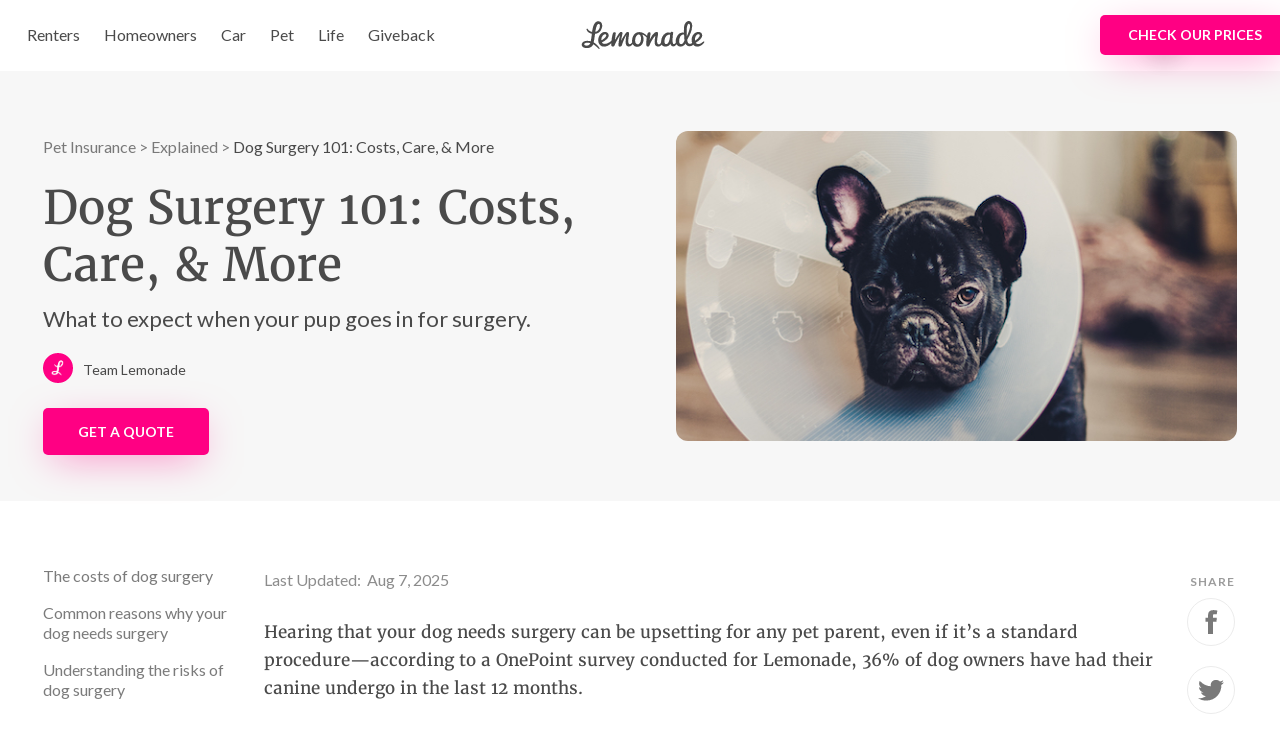

--- FILE ---
content_type: text/html; charset=utf-8
request_url: https://www.lemonade.com/pet/explained/dog-surgery-cost/
body_size: 42394
content:
<!DOCTYPE html><html lang="en"><head><script>(function(w,i,g){w[g]=w[g]||[];if(typeof w[g].push=='function')w[g].push(i)})
(window,'GTM-WTXTSL','google_tags_first_party');</script><script>(function(w,d,s,l){w[l]=w[l]||[];(function(){w[l].push(arguments);})('set', 'developer_id.dY2E1Nz', true);
		var f=d.getElementsByTagName(s)[0],
		j=d.createElement(s);j.async=true;j.src='/dtoc/';
		f.parentNode.insertBefore(j,f);
		})(window,document,'script','dataLayer');</script><meta charSet="utf-8"/><title>How Much Does Dog Surgery Cost? • Lemonade Insurance</title><link rel="icon" type="image/x-icon" href="https://www.lemonade.com/favicon.ico"/><meta name="robots" content="index, follow, max-snippet:-1, max-image-preview:large, max-video-preview:-1"/><meta name="viewport" content="width=device-width, maximum-scale=1, initial-scale=1"/><meta name="description" content="Before your pup goes under the knife, get the facts on the costs, care, and more. Your pup will be on the road to recovery in no time!"/><link rel="canonical" href="https://www.lemonade.com/pet/explained/dog-surgery-cost/"/><meta property="og:locale" content="en_US"/><meta property="og:type" content="article"/><meta property="og:title" content="How Much Does Dog Surgery Cost? • Lemonade Insurance"/><meta property="og:description" content="Before your pup goes under the knife, get the facts on the costs, care, and more. Your pup will be on the road to recovery in no time!"/><meta property="og:url" content="https://www.lemonade.com/pet/explained/dog-surgery-cost/"/><meta property="og:site_name" content="Lemonade"/><meta property="article:publisher" content=""/><meta property="og:image" content="https://www.lemonade.com/content-hub/pet/wp-content/uploads/2022/04/dogsurgerysocial.jpg"/><meta property="og:image:width" content="1200"/><meta property="og:image:height" content="628"/><meta name="twitter:card" content="summary_large_image"/><meta name="twitter:title" content=""/><meta name="twitter:description" content=""/><meta name="twitter:image" content="https://www.lemonade.com/content-hub/pet/wp-content/uploads/2022/04/dogsurgerysocial.jpg"/><meta name="twitter:creator" content="@lemonade_inc"/><meta name="twitter:site" content="@lemonade_inc"/><meta name="twitter:label1" content="Written by"/><meta name="twitter:data1" content="Team Lemonade"/><meta name="twitter:label2" content="Est. reading time"/><meta name="twitter:data2" content="9 minutes"/><script type="application/ld+json">{
    "@context": "https://schema.org",
    "@graph": [
        {
            "@type": "WebSite",
            "@id": "https://www.lemonade.com/pet/explained/dog-surgery-cost/#website",
            "url": "https://www.lemonade.com/pet/explained/dog-surgery-cost/",
            "name": "How Much Does Dog Surgery Cost? • Lemonade Insurance",
            "description": "Before your pup goes under the knife, get the facts on the costs, care, and more. Your pup will be on the road to recovery in no time!",
            "potentialAction": [
                {
                    "@type": "SearchAction",
                    "target": {
                        "@type": "EntryPoint",
                        "urlTemplate": "https://www.lemonade.com/pet/explained/?q={search_term_string}"
                    },
                    "query-input": "required name=search_term_string"
                }
            ]
        },
        {
            "@type": "ImageObject",
            "@id": "https://www.lemonade.com/pet/explained/dog-surgery-cost/#primaryimage",
            "url": "https://www.lemonade.com/content-hub/pet/wp-content/uploads/2022/04/dogsurgerysocial.jpg",
            "contentUrl": "https://www.lemonade.com/content-hub/pet/wp-content/uploads/2022/04/dogsurgerysocial.jpg",
            "width": 1200,
            "height": 628
        },
        {
            "@type": "BlogPosting",
            "@id": "https://www.lemonade.com/pet/explained/dog-surgery-cost/#webpage",
            "url": "https://www.lemonade.com/pet/explained/dog-surgery-cost/",
            "name": "Before your pup goes under the knife, get the facts on the costs, care, and more. Your pup will be on the road to recovery in no time!",
            "isPartOf": {
                "@id": "https://www.lemonade.com/pet/explained/dog-surgery-cost/#website"
            },
            "image": {
                "@type": "ImageObject",
                "name": "Dog Surgery 101: Costs, Care, & More",
                "url": "https://www.lemonade.com/content-hub/pet/wp-content/uploads/2022/04/dogsurgerysocial.jpg",
                "contentUrl": "https://www.lemonade.com/content-hub/pet/wp-content/uploads/2022/04/dogsurgerysocial.jpg"
            },
            "headline": "Dog Surgery 101: Costs, Care, & More",
            "articleBody": "Hearing that your dog needs surgery can be upsetting for any pet parent, even if it’s a standard procedure—according to a OnePoint survey conducted for Lemonade, 36% of dog owners have had their canine undergo in the last 12 months.\n\nBut surgery can also be bad news for your wallet, as veterinary procedures can be shockingly expensive. \n\nWe’ll break down the costs of common canine surgical procedures, and how pet insurance for your dog could help take the bite out of hefty vet bills. We’ll also tell you what you can expect before, during, and after your pup’s procedure, so you can focus on your pup’s road to recovery. \n\nWe might not be able to hold your hand at the animal hospital, but we’re here to reassure you with all the information you need to get ready for surgery and care for your fur baby after it’s over.\n\nTL;DR\n\nWhile individual costs vary depending on the specific procedure your pup needs, expect to pay anywhere from $500–$7,000. Also consider the additional costs of x-rays, tests, examinations, and an overnight vet stay.\n\nA base Lemonade Pet policy will help cover the costs of the diagnostics, treatments (including surgery!), and medications related to a covered accident or illness.\n\nThough rare, your dog may experience infection or negative affects from anesthesia as a result of surgery.\n\nFor the first few days after surgery, monitor and control your dog’s eating, drinking, and overall activity levels.\n\nThe costs of dog surgery\n\nIt’s hard to say in advance exactly what your dog’s surgery will cost, because that depends on how complicated the procedure is, what level of care you’re paying for, where you live, the age and health of your dog, and other factors. Spaying, for example, can cost anywhere from $200 to 400—and all the way up to $2,000 for a procedure with all the bells and whistles.\n\nTo put things in perspective, we turned to Dr. Stephanie Liff, Lemonade’s veterinary expert to give us a list of the most common dog surgeries (and how much they cost). \n\nName of procedureWhat it isHow much it costs\nCystotomyRemoval of bladder stones$1,500–$3,500\nACL repairFixing a torn knee ligament$4,000–$6,000\nForeign body with GI obstructionRemoving an object stuck in the intestines$3,000–$7,000\nMass removalsCutting away cysts or benign tumors$500–$5,000*\nSplenectomyRemoval of the spleen$3,500–$5,000\n\n*cost varies (widely) depending on if the procedure requires anesthesia\n\nKeep in mind that it’s not just the cost of the surgery itself—you’ll have to pay for tests and checkups to prep your pet for surgery, as well as overnight hospitalization.\n\nDiagnostic tests can cost from $75–$250 for X-rays and $25–$100 for urine tests, up to $300–$600 for an ultrasound, and $1,500–$2,500 for an MRI. A stay in the hospital can cost as much as $600–$1,700 per night!\n\nLuckily, pet insurance coverage can be an economical way to recoup many expenses you might encounter if your dog needs surgery. A Lemonade Pet Accident & Illness policy can help pay for diagnostics, procedures (including surgery), and medication in the event of an accident or illness. \n\nCommon reasons why your dog needs surgery\n\nThere are two main kinds of surgical procedures for dogs: elective and urgent.\n\nElective procedures can usually be scheduled when it’s convenient for you. These can include:\n\nSpaying or neutering a young dog\n\nNon-urgent dental extractions\n\nRemoving benign growths or tumors\n\nHip replacement\n\nUrgent procedures, on the other hand, may need to be done immediately because of life-threatening issues. (Sometimes, even urgent surgery can wait a day or two while you make preparations for home care after the surgery.) Urgent procedures can include those that deal with:\n\nSkin lacerations or abscesses\n\nAn obstruction within the intestines\n\nInternal bleeding\n\nTibial Plateau Leveling Osteotomy (TPLO) or another procedure to fix a torn posterior cruciate ligament or ACL rupture\n\nFractures and broken bones\n\nMalignant skin tumors\n\nBladder stones/urethral blockages\n\nSpleen cancer\n\nYour pet might need surgery because of a chronic pet health condition that you’ve known about for a while, or something could have happened unexpectedly, like an accident. \n\nSome common pet diseases like heartworm can require surgery if they aren’t treated quickly.\n\nUnderstanding the risks of dog surgery\n\nEvery pet parent feels nervous about pet surgery, but rest assured: Modern veterinary medicine is very advanced. Today’s veterinary hospitals are well-equipped with a full surgical suite, comfortable doggie wards, and experienced veterinary surgeons. But, as with any medical procedure, there are some risks. \n\nAccording to Dr. Liff,  the most common surgical side effects for dogs are infections and some unpleasant reactions to anesthesia. \n\nInfection\n\nInfection is the most obvious and common risk from surgery, and can happen even if the surgery was performed in a sterile environment and your dog was given antibiotics. If your pup’s incision site looks inflamed, red, or filled with pus, call your vet to figure out next steps to get the infection cleared up. \n\nAnesthesia side effects\n\nThere’s also the risk of putting your pup under anesthesia. The most common and benign side effect of anesthesia is a post-op cough, which can happen as a result of intubation. Anesthesia can also cause blood pressure fluctuations or aspiration pneumonia, both of which can be treated during or after surgery.  \n\nKeep in mind that your vet will help you weigh the impact of surgery—with the quality-of-life benefits it might bring—against any risks.\n\nGetting ready for surgery\n\nGenerally, dogs should fast from 10 pm or midnight the night before the procedure. You can give your dog water on the morning of the surgery, up until you drop them off.\n\n“Fasting is no fun…”\n\nOnce you arrive at the pet hospital, you can expect the veterinary technician to lightly sedate your dog so they can run some pre-surgery blood work, do an EKG (electrocardiogram) to check their heart, and check their liver and kidneys are healthy enough to withstand the effects of anesthesia.\n\nWhile your dog is sedated, they’ll insert an IV catheter so they can administer fluids during surgery, and carry out another physical exam to check there aren’t any other health concerns or potential complications.\n\nDuring the surgery\n\nIt’s up to you if you want to stay during the pre-surgery prep and the surgery itself, or if you’d prefer to drop your dog off and come back when they’re due to wake up from general anesthesia.\n\nThe veterinary team might give your dog some pain medication before the procedure to limit discomfort. During the procedure, they’ll monitor all your dog’s vital signs like their breathing, heart rate, blood pressure, body temperature, and blood oxygenation rate.\n\nWhat about hospitalization?\n\nAfter the veterinary surgeon completes the procedure and closes the incision site, the team will continue monitoring your dog until they wake up and recover enough to be sent home.\n\nAfter most elective procedures, most dogs can go home on the same day. For urgent procedures, it’s going to depend on your pet’s health, status, pain levels, and also how confident you feel about being able to manage their post-operative care.\n\nCaring for your dog after surgery\n\nJust like humans, most dogs want to be in a quiet and calm environment while they’re recovering from surgery. Make sure your dog has somewhere peaceful to rest without being disturbed, and arrange to have someone at home to keep an eye on them and handle their pain management for at least the first 24 hours.\n\nIf your dog develops any of these symptoms, you should get in touch with the hospital and/or your vet straight away:\n\nLoss of appetite for more than 2 days\n\nRefusing to drink for more than 1 day\n\nWeakness\n\nDepression\n\nVomiting\n\nCoughing\n\nDifficulty breathing \n\nNasal discharge\n\nDiarrhea\n\nWhat to expect after general anesthetic\n\nDon’t be surprised if your fur baby is groggy and disoriented after receiving a general anesthetic. They might sleep longer or deeper, seem dull and listless, and might even need help balancing during bathroom breaks or while eating.\n\nAll of that is normal for as long as 24 hours after they wake up—but if it carries on beyond that time, you should contact your vet.\n\nIt’s also common for dogs not to have a bowel movement for 24 to 36 hours after anesthesia.\n\nExercise and activity\n\nFor the first 24 hours, your dog should only go outside for bathroom breaks. Leash them so that they don’t run or jump around while they’re outside. \n\nLimit indoor activities too, for at least 12 hours, or according to your vet’s specific instructions. \n\nFollow-up appointments\n\nMost soft tissue surgery involves soluble sutures that disappear on their own, but if not, you’ll need to schedule an appointment to remove them.\n\nYour vet will also arrange a follow-up appointment to check that the wound is healing properly and your dog is recovering as expected.\n\nCaring for the incision\n\nIt’s not easy if you’re squeamish, but you might need to change your dog’s bandages and clean their incision site. Your vet will give you detailed instructions about cleaning sutures, but in general you should keep the site dry—so no long walks in the rain, and no bathing or swimming for about 10 days after surgery.\n\nMost dogs are sent home with an Elizabethan collar—the so-called “cone of shame”—to stop them licking the incision site, and you should also watch that area for signs of infection, like redness and swelling. We’re fond of the soft, colorful versions ourselves. \n\n“Worst. Inner tube. Ever.”\n\nFood and water\n\nIt’s common for dogs to bolt down too much food and drink once they get home after surgery, so limit water for the first hour, and then give them small amounts of food and drink for the first 8 hours.\n\nAlthough you probably want to pamper your fur baby, it’s best to save the treats for another time. If the surgery was GI-related, your vet might ask you to only give bland food for the first day or two.\n\nComforting your dog during recovery time\n\nEveryone needs a little comfort when they’re recovering from surgery, and your dog is no exception. Some pet parents find that CBD dog treats can help calm their pet down after their difficult experience. But it’s best to check with your vet before you use them.\n\nThundershirts are another way to help reassure and comfort your dog while they are recovering. They’re weighted dog vests that swaddle your pet and help them feel secure.\n\nJust like humans, your dog could get bored during their recovery time, especially if they aren’t allowed to play outdoors or with their pup pals for a few days. Dog toys like the Trixie activity board or Nina Ottosen puzzle boards keep your dog’s mind stimulated so they don’t get too antsy.\n\nPet surgery doesn’t have to be so financially painful\n\nIf you’re feeling a bit overwhelmed by the costs of your pup going under the knife, we understand. Keeping your fur fam healthy can be expensive. We never want the fear of maxing out your credit card to be the reason you dread a vet visit (or forego an important procedure).\n\nPet health insurance can be an economical way to recoup many expenses you might encounter if your dog needs surgery. A base Lemonade Pet policy can help pay for diagnostics, procedures (including surgery), and medication in the event of an accident or illness. \n\nWondering if pet insurance is worth it? Check out how much pet parents of dogs have saved on vet bills by signing their fur baby up for pet insurance.\n\nClick below to get started—it only takes a few minutes.\n\nGET LEMONADE PET\n\nA few quick words, because we <3 our lawyers: This post is general in nature, and any statement in it doesn’t alter the terms, conditions, exclusions, or limitations of policies issued by Lemonade, which differ according to your state of residence. You’re encouraged to discuss your specific circumstances with your own professional advisors. The purpose of this post is merely to provide you with info and insights you can use to make such discussions more productive! Naturally, all comments by, or references to, third parties represent their own views, and Lemonade assumes no responsibility for them. Coverage and discounts may not be available in all states.",
            "mainEntityOfPage": "https://www.lemonade.com/pet/explained/dog-surgery-cost/",
            "publisher": {
                "@id": "https://www.lemonade.com/#InsuranceAgency"
            },
            "speakable": {
                "@type": "SpeakableSpecification",
                "url": "https://www.lemonade.com/pet/explained/dog-surgery-cost/",
                "xpath": [
                    "/html/head/title",
                    "/html/head/meta[@name='description']/@content"
                ]
            },
            "author": {
                "@type": "Organization",
                "@id": "https://www.lemonade.com/#InsuranceAgency"
            },
            "datePublished": "2022-04-21T17:00:51+00:00",
            "dateModified": "2025-08-07T14:08:19+00:00",
            "description": "Before your pup goes under the knife, get the facts on the costs, care, and more. Your pup will be on the road to recovery in no time!",
            "potentialAction": [
                {
                    "@type": "ReadAction",
                    "target": [
                        "https://www.lemonade.com/pet/explained/dog-surgery-cost/"
                    ]
                }
            ]
        },
        {
            "@type": "WebPage",
            "@id": "https://www.lemonade.com/pet/explained/dog-surgery-cost/#Webpage",
            "url": "https://www.lemonade.com/pet/explained/dog-surgery-cost/",
            "name": "Dog Surgery 101: Costs, Care, & More",
            "description": "Before your pup goes under the knife, get the facts on the costs, care, and more. Your pup will be on the road to recovery in no time!",
            "image": {
                "@type": "ImageObject",
                "name": "Dog Surgery 101: Costs, Care, & More",
                "url": "https://www.lemonade.com/content-hub/pet/wp-content/uploads/2022/04/dogsurgerysocial.jpg",
                "contentUrl": "https://www.lemonade.com/content-hub/pet/wp-content/uploads/2022/04/dogsurgerysocial.jpg"
            },
            "relatedLink": [
                "https://www.lemonade.com/pet/explained/cost-of-spay-dog/",
                "https://www.lemonade.com/pet/explained/pet-insurance-cost/",
                "https://www.lemonade.com/pet/explained/cost-vet-visit/",
                "https://www.lemonade.com/pet/explained/pet-insurance-cover-dental/",
                "https://www.lemonade.com/pet/explained/dog-tooth-extraction/",
                "https://www.lemonade.com/pet/explained/average-cost-dog-xray/"
            ],
            "sourceOrganization": {
                "@id": "https://www.lemonade.com/#InsuranceAgency"
            },
            "speakable": {
                "@type": "SpeakableSpecification",
                "url": "https://www.lemonade.com/pet/explained/dog-surgery-cost/",
                "xpath": [
                    "/html/head/title",
                    "/html/head/meta[@name='description']/@content"
                ]
            }
        }
    ]
}</script><script type="application/ld+json">{
    "@context": "https://schema.org",
    "@type": "FAQPage",
    "mainEntity": [
        {
            "@type": "Question",
            "name": "How much does dog surgery cost? ",
            "acceptedAnswer": {
                "@type": "Answer",
                "text": "<p>While individual costs vary depending on the specific procedure your pup needs, expect to pay upwards anywhere from $500–$7,000 anytime your pup goes under the knife.Consider the additional costs of x-rays, tests, examinations, and an overnight vet stay.</p>\n"
            }
        },
        {
            "@type": "Question",
            "name": "What are the most common dog surgeries? ",
            "acceptedAnswer": {
                "@type": "Answer",
                "text": "<p>Cystotomy (removal of bladder stones), ACL repair, foreign body removal, mass removals, and splenectomies are all common dog surgeries.</p>\n"
            }
        },
        {
            "@type": "Question",
            "name": "How can I pay for my dog's surgery? ",
            "acceptedAnswer": {
                "@type": "Answer",
                "text": "<p><a href='https://www.lemonade.com/pet/explained/pet-insurance-coverage/'>Pet health insurance</a> can be an economical way to recoup many expenses you might encounter if your dog needs surgery.A Lemonade Pet Accident &amp; Illness policy can help pay for diagnostics, procedures (including surgery!), and medication in the event of an accident or illness.</p>\n"
            }
        }
    ]
}</script><script type="application/ld+json">{
    "@context": "https://schema.org",
    "@type": "BreadcrumbList",
    "@id": "https://www.lemonade.com/pet/explained/dog-surgery-cost/#breadcrumb",
    "itemListElement": [
        {
            "@type": "ListItem",
            "position": 1,
            "name": "Lemonade Insurance",
            "item": "https://www.lemonade.com"
        },
        {
            "@type": "ListItem",
            "position": 2,
            "name": "Pet Insurance",
            "item": "https://www.lemonade.com/pet"
        },
        {
            "@type": "ListItem",
            "position": 3,
            "name": "Understanding Pet Insurance",
            "item": "https://www.lemonade.com/pet/explained/"
        },
        {
            "@type": "ListItem",
            "position": 4,
            "name": "Dog Surgery 101: Costs, Care, & More",
            "item": "https://www.lemonade.com/pet/explained/dog-surgery-cost/"
        }
    ]
}</script><script type="application/ld+json">{
    "@context": "http://schema.org",
    "@type": "InsuranceAgency",
    "@id": "https://www.lemonade.com/#InsuranceAgency",
    "name": "Lemonade",
    "description": "Lemonade is digital insurance built on social impact.\n\nThat means you can sign up instantly to cover your stuff, home, pets, family and car all within one app. It also means your unused premiums are donated to a charity of your choice through Lemonade's Giveback, which has given over $4 million to non-profit organizations around the world.",
    "url": "https://www.lemonade.com/",
    "logo": {
        "@type": "ImageObject",
        "name": "Lemonade- Logo",
        "url": "https://mms.businesswire.com/media/20221002005039/en/832440/23/Lemonade_Logo.jpg",
        "contentUrl": "https://mms.businesswire.com/media/20221002005039/en/832440/23/Lemonade_Logo.jpg"
    },
    "address": {
        "@type": "PostalAddress",
        "streetAddress": "5 Crosby St",
        "addressRegion": "New York",
        "postalCode": "10013",
        "addressCountry": {
            "@type": "Country",
            "name": "United States",
            "sameAs": "https://en.wikipedia.org/wiki/United_States"
        }
    },
    "sameAs": [
        "https://www.facebook.com/lemonade/",
        "https://twitter.com/lemonade_inc",
        "https://www.linkedin.com/company/lemonade-inc-",
        "https://instagram.com/lemonade_inc/",
        "https://www.youtube.com/lemonade_inc"
    ],
    "hasOfferCatalog": {
        "@type": "OfferCatalog",
        "name": "Incredible Prices. Monthly Subscription. Bundle Discounts.",
        "description": "Amazing savings when you bundle",
        "itemListElement": [
            {
                "@type": "Offer",
                "name": "Renters",
                "description": "Coverage for your stuff, inand out of your home",
                "price": 5,
                "priceCurrency": "USD",
                "url": "https://www.lemonade.com/renters"
            },
            {
                "@type": "Offer",
                "name": "Homeowners",
                "description": "Protection for your home and stuff",
                "price": 25,
                "priceCurrency": "USD",
                "url": "https://www.lemonade.com/homeowners"
            },
            {
                "@type": "Offer",
                "name": "Car",
                "description": "Protect your car, passengers, and the planet",
                "price": 30,
                "priceCurrency": "USD",
                "url": "https://www.lemonade.com/car"
            },
            {
                "@type": "Offer",
                "name": "Pet",
                "description": "Health insurance for furry family members",
                "price": 10,
                "priceCurrency": "USD",
                "url": "https://www.lemonade.com/pet"
            },
            {
                "@type": "Offer",
                "name": "Term Life",
                "description": "Protecting the people you love",
                "price": 8,
                "priceCurrency": "USD",
                "url": "https://www.lemonade.com/life"
            }
        ]
    }
}</script><script type="text/javascript" src="//widget.trustpilot.com/bootstrap/v5/tp.widget.bootstrap.min.js" async=""></script><script src="https://cdn.segment.com/analytics.js/v1/POr6lPs02PxQs4AUgq9UMuZ5160aTQMS/analytics.min.js" defer=""></script><meta name="next-head-count" content="33"/><noscript data-n-css=""></noscript><script defer="" nomodule="" src="https://content-hubs-assets.lemonade.com/hubs/_next/static/chunks/polyfills-42372ed130431b0a.js"></script><script src="https://content-hubs-assets.lemonade.com/hubs/_next/static/chunks/webpack-4ed551cafc444bbe.js" defer=""></script><script src="https://content-hubs-assets.lemonade.com/hubs/_next/static/chunks/framework-945b357d4a851f4b.js" defer=""></script><script src="https://content-hubs-assets.lemonade.com/hubs/_next/static/chunks/main-4f8e4866b903a521.js" defer=""></script><script src="https://content-hubs-assets.lemonade.com/hubs/_next/static/chunks/pages/_app-5cb87feca8f7087e.js" defer=""></script><script src="https://content-hubs-assets.lemonade.com/hubs/_next/static/chunks/d904c7bf-a8d99633999d0f4c.js" defer=""></script><script src="https://content-hubs-assets.lemonade.com/hubs/_next/static/chunks/036eccdb-1b9f5b02caab8fc5.js" defer=""></script><script src="https://content-hubs-assets.lemonade.com/hubs/_next/static/chunks/2452-c293c6ffb03a8132.js" defer=""></script><script src="https://content-hubs-assets.lemonade.com/hubs/_next/static/chunks/7466-e6d4b6912e7cabae.js" defer=""></script><script src="https://content-hubs-assets.lemonade.com/hubs/_next/static/chunks/6924-c5ecb6bfd2ba2d96.js" defer=""></script><script src="https://content-hubs-assets.lemonade.com/hubs/_next/static/chunks/7303-877dbebce5b81959.js" defer=""></script><script src="https://content-hubs-assets.lemonade.com/hubs/_next/static/chunks/4295-c65d0885c605ed4c.js" defer=""></script><script src="https://content-hubs-assets.lemonade.com/hubs/_next/static/chunks/1434-a5ad1e666272fdbb.js" defer=""></script><script src="https://content-hubs-assets.lemonade.com/hubs/_next/static/chunks/pages/%5BpostType%5D/%5Broute%5D/%5B...slug%5D-ba7523cf2a2082c9.js" defer=""></script><script src="https://content-hubs-assets.lemonade.com/hubs/_next/static/hubs-build-1580n6hmkb6840n/_buildManifest.js" defer=""></script><script src="https://content-hubs-assets.lemonade.com/hubs/_next/static/hubs-build-1580n6hmkb6840n/_ssgManifest.js" defer=""></script><style data-styled="" data-styled-version="5.2.1">:root{--light-pink-color:#ffe4f2;--cupid-color:#FFB4DA;--pink-color:#ff0083;--dark-pink-color:#dc0073;--darker-pink-color:#b40060;--light-red-color:#F83157;--red-color:#F7274A;--dark-red-color:#EC092F;--darker-red-color:#D82140;--orange-color:#FFB01C;--green-color:#2AD5BD;--java-color:#27C7B0;--caribbean-green-color:#24B8A3;--blue-color:#2A76E4;--dark-blue-color:#225AAF;--darker-blue-color:#174991;--black-color:#000000;--void-color:#262626;--dark-night-color:#2b2b2b;--darker-night-color:#282828;--darkest-night-color:#161616;--gray-night-color:#524751;--night-color:#4a4a4a;--night-rider-color:#313131;--matterhorn-color:#525252;--dark-mine-shaft-color:#202020;--boulder-color:#7b7b7b;--dark-gray-color:#a9a9a9;--dark-color:#9b9b9b;--metal-color:#b7b7b7;--solid-gray-color:#d8d8d8;--gainsboro-color:#dbdbdb;--light-color:#dadada;--very-light-grey-color:#cccccc;--pebble-color:#d9d9d9;--alice-blue-color:#f6f7f8;--snowy-color:#fcfcfc;--glass-color:#ececec;--mercury-color:#e7e7e7;--cloud-color:#f7f7f7;--pearl-color:#fdfdfd;--white-color:#ffffff;--gray-color:#8C8C8C;--concrete-color:#f3f3f3;--mine-shaft-color:#333333;--alto-color:#E0E0E0;--darkest-red-color:#C60442;--scarlet-color:#f83157;--buttercup-color:#f5a623;--malachite-color:#00CB5B;--listerine-color:#27D8B5;--havelock-blue-color:#4a90e2;--blue-gray-color:#6c87a8;--blue-sky-color:#319bf5;--lighter-cloud-color:#fbfbfb;--orange-pill-color:#FF9900;--white-smoke-color:#F5F5F5;--mouse-gray-color:#9B9B9B;--yellow-color:#FFE071;--light-yellow-color:#fff3c7;--medium-sea-color:#2ECC71;--nero-color:#141414;--mirage-color:#171930;--ebony-clay-color:#222540;--rhino-color:#2F335B;--east-bay-color:#42508A;--chetwode-blue-color:#92ABDC;--strikemaster-color:#9E6D8F;--eggplant-color:#643B5B;--hemlock-color:#64583B;--shadow-color:#847654;--turquoise-color:#2AD5BD;--polo-blue-color:#90A8D9;--cotton-candy-color:#FEAED8;--pastel-pink-color:#FFD1E8;--tutu-color:#FFF7FB;--hoki-color:#6380A3;--barley-white-color:#fff3c7;--blond-color:#FFE071;--meteor-color:#D18313;--sandy-beach-color:#FFEECE;--boston-blue-color:#4391BD;--zumthor-color:#EBF5FF;--pippin-color:#ffe3e3;--pink-lady-color:#fff2da;--frosted-mint-color:#DBFFEC;--eucalyptus-color:#1D9F58;--lavender-blush-color:#FFEAF4;--lotus-color:#824040;--vivid-tangerine-color:#FF7E7E;--domino-color:#928163;--salomie-color:#FFDB95;--falcon-color:#775570;--carnation-pink-color:#FF8EC9;--dove-gray-color:#666363;--cutty-sark-color:#577A71;--algae-green-color:#9ADFC6;--ebony-color:#0F1125;--cornflower-blue-color:#6195ED;--anakiwa-color:#B3D9FF;--angel-drop-color:#EBF5FF;--blue-bayoux-color:#485F6A;--fire-bush-color:#E3A831;--winter-salt-color:#ADAEC2;--before-nightfall-color:#9497B2;--lavender-color:#6C709C;--tinted-blue-color:#5A5E8C;--kingly-cloud-color:#DCDCDC;--pale-gray-color:#E4E4E4;--pale-pink-color:#FFD9ED;--light-gray-color:#DEDEDE;--divider-gray-color:#797979;--primary-color:#ff0083;--dark-primary-color:#dc0073;--darker-primary-color:#b40060;--text-primary-color:#4a4a4a;--text-secondary-color:#7b7b7b;--text-tertiary-color:#9b9b9b;--text-disabled-color:#b7b7b7;--text-disabled-secondary-color:#dadada;--text-link-color:#ff0083;--text-link-pressed-color:#b40060;--text-negative-color:#F7274A;--text-positive-color:#2AD5BD;--inverted-text-primary-color:#ffffff;--inverted-text-secondary-color:#b7b7b7;--background-primary-color:#ffffff;--background-secondary-color:#f7f7f7;--background-tertiary-color:#f3f3f3;--background-quaternary-color:#ececec;--background-disabled-color:#dadada;--background-positive-color:#2AD5BD;--background-positive-dark-color:#27C7B0;--background-positive-darker-color:#24B8A3;--background-pending-color:#FFB01C;--background-negative-color:#F7274A;--background-pink-color:#ff0083;--background-pink-hover-color:#dc0073;--background-pink-pressed-color:#b40060;--background-pink-disabled-color:#FFB4DA;--background-pink-light-hover-color:#FFD1E8;--background-pink-lighter-color:#FFF7FB;--inverted-background-primary-color:#282828;--inverted-background-secondary-color:#202020;--border-primary-color:#ececec;--border-secondary-color:#f7f7f7;--border-hover-color:#dadada;--border-dark-color:#4a4a4a;--border-focus-color:#ff0083;--main-font-family:'Lato','Helvetica Neue',Arial,sans-serif;--main-font-size:1.6rem;--main-font-weight:400;--main-line-height:1.3;--alt-font-family:'Merriweather',Georgia,serif;--alt-font-size:1.6rem;--alt-font-weight:400;--alt-line-height:1.3;--signature-font-family:'Dancing Script',Arial,sans-serif;--signature-font-size:1.6rem;--signature-font-weight:400;--signature-line-height:1.3;}/*!sc*/
*[data-tooltip]:not([data-tooltip='']){position:relative;}/*!sc*/
*[data-tooltip]:not([data-tooltip='']):before,*[data-tooltip]:not([data-tooltip='']):after{position:absolute;-webkit-transform:translate3d(0,0,0);-ms-transform:translate3d(0,0,0);transform:translate3d(0,0,0);visibility:hidden;opacity:0;z-index:1000000;pointer-events:none;-webkit-transition:0.3s ease;transition:0.3s ease;}/*!sc*/
*[data-tooltip]:not([data-tooltip='']):before{content:'';position:absolute;background:transparent;border:6px solid transparent;z-index:1000001;left:calc(50% - 6px);}/*!sc*/
*[data-tooltip]:not([data-tooltip='']):after{background:#282828;background:var(--ljeankjmth,#282828);color:#ffffff;color:var(--vqjiyovtfg,#ffffff);border-radius:4px;border-radius:var(--urkzitdlaw,4px);-webkit-animation:hFBFmd 0.2s ease-in both;animation:hFBFmd 0.2s ease-in both;opacity:0;padding:8px 10px;font-family:var(--main-font-family);font-size:14px;line-height:17px;font-weight:var(--main-font-weight);white-space:nowrap;left:50%;}/*!sc*/
*[data-tooltip]:not([data-tooltip='']):hover:before,*[data-tooltip]:not([data-tooltip='']):hover:after{visibility:visible;opacity:1;}/*!sc*/
*[data-tooltip]:not([data-tooltip='']):after{content:attr(data-tooltip);}/*!sc*/
*[data-tooltip]:not([data-tooltip=''])[data-tooltip-alignment='top-center']:before,*[data-tooltip]:not([data-tooltip=''])[data-tooltip-alignment='top-center']:after{bottom:100%;}/*!sc*/
*[data-tooltip]:not([data-tooltip=''])[data-tooltip-alignment='top-center']:before{margin-bottom:-12px;border-top-color:#282828;border-top-color:var(--ljeankjmth,#282828);}/*!sc*/
*[data-tooltip]:not([data-tooltip=''])[data-tooltip-alignment='top-center']:after{-webkit-transform:translateX(-50%);-ms-transform:translateX(-50%);transform:translateX(-50%);margin-left:0px;}/*!sc*/
*[data-tooltip]:not([data-tooltip=''])[data-tooltip-alignment='top-center']:hover:before{-webkit-transform:translateY(-8px);-ms-transform:translateY(-8px);transform:translateY(-8px);}/*!sc*/
*[data-tooltip]:not([data-tooltip=''])[data-tooltip-alignment='top-center']:hover:after{-webkit-transform:translateX(-50%) translateY(-8px);-ms-transform:translateX(-50%) translateY(-8px);transform:translateX(-50%) translateY(-8px);}/*!sc*/
*[data-tooltip]:not([data-tooltip=''])[data-tooltip-alignment='bottom-center']:before,*[data-tooltip]:not([data-tooltip=''])[data-tooltip-alignment='bottom-center']:after{top:100%;}/*!sc*/
*[data-tooltip]:not([data-tooltip=''])[data-tooltip-alignment='bottom-center']:before{margin-top:-12px;border-bottom-color:#282828;border-bottom-color:var(--ljeankjmth,#282828);}/*!sc*/
*[data-tooltip]:not([data-tooltip=''])[data-tooltip-alignment='bottom-center']:after{-webkit-transform:translateX(-50%);-ms-transform:translateX(-50%);transform:translateX(-50%);margin-left:0px;}/*!sc*/
*[data-tooltip]:not([data-tooltip=''])[data-tooltip-alignment='bottom-center']:hover:before{-webkit-transform:translateY(8px);-ms-transform:translateY(8px);transform:translateY(8px);}/*!sc*/
*[data-tooltip]:not([data-tooltip=''])[data-tooltip-alignment='bottom-center']:hover:after{-webkit-transform:translateX(-50%) translateY(8px);-ms-transform:translateX(-50%) translateY(8px);transform:translateX(-50%) translateY(8px);}/*!sc*/
*[data-tooltip]:not([data-tooltip=''])[data-tooltip-alignment='top-right']:before,*[data-tooltip]:not([data-tooltip=''])[data-tooltip-alignment='top-right']:after{bottom:100%;}/*!sc*/
*[data-tooltip]:not([data-tooltip=''])[data-tooltip-alignment='top-right']:before{margin-bottom:-12px;border-top-color:#282828;border-top-color:var(--ljeankjmth,#282828);}/*!sc*/
*[data-tooltip]:not([data-tooltip=''])[data-tooltip-alignment='top-right']:after{-webkit-transform:translateX(0%);-ms-transform:translateX(0%);transform:translateX(0%);margin-left:-12px;}/*!sc*/
*[data-tooltip]:not([data-tooltip=''])[data-tooltip-alignment='top-right']:hover:before{-webkit-transform:translateY(-8px);-ms-transform:translateY(-8px);transform:translateY(-8px);}/*!sc*/
*[data-tooltip]:not([data-tooltip=''])[data-tooltip-alignment='top-right']:hover:after{-webkit-transform:translateX(0%) translateY(-8px);-ms-transform:translateX(0%) translateY(-8px);transform:translateX(0%) translateY(-8px);}/*!sc*/
*[data-tooltip]:not([data-tooltip=''])[data-tooltip-alignment='top-left']:before,*[data-tooltip]:not([data-tooltip=''])[data-tooltip-alignment='top-left']:after{bottom:100%;}/*!sc*/
*[data-tooltip]:not([data-tooltip=''])[data-tooltip-alignment='top-left']:before{margin-bottom:-12px;border-top-color:#282828;border-top-color:var(--ljeankjmth,#282828);}/*!sc*/
*[data-tooltip]:not([data-tooltip=''])[data-tooltip-alignment='top-left']:after{-webkit-transform:translateX(-100%);-ms-transform:translateX(-100%);transform:translateX(-100%);margin-left:12px;}/*!sc*/
*[data-tooltip]:not([data-tooltip=''])[data-tooltip-alignment='top-left']:hover:before{-webkit-transform:translateY(-8px);-ms-transform:translateY(-8px);transform:translateY(-8px);}/*!sc*/
*[data-tooltip]:not([data-tooltip=''])[data-tooltip-alignment='top-left']:hover:after{-webkit-transform:translateX(-100%) translateY(-8px);-ms-transform:translateX(-100%) translateY(-8px);transform:translateX(-100%) translateY(-8px);}/*!sc*/
*[data-tooltip]:not([data-tooltip=''])[data-tooltip-alignment='bottom-right']:before,*[data-tooltip]:not([data-tooltip=''])[data-tooltip-alignment='bottom-right']:after{top:100%;}/*!sc*/
*[data-tooltip]:not([data-tooltip=''])[data-tooltip-alignment='bottom-right']:before{margin-top:-12px;border-bottom-color:#282828;border-bottom-color:var(--ljeankjmth,#282828);}/*!sc*/
*[data-tooltip]:not([data-tooltip=''])[data-tooltip-alignment='bottom-right']:after{-webkit-transform:translateX(0%);-ms-transform:translateX(0%);transform:translateX(0%);margin-left:-12px;}/*!sc*/
*[data-tooltip]:not([data-tooltip=''])[data-tooltip-alignment='bottom-right']:hover:before{-webkit-transform:translateY(8px);-ms-transform:translateY(8px);transform:translateY(8px);}/*!sc*/
*[data-tooltip]:not([data-tooltip=''])[data-tooltip-alignment='bottom-right']:hover:after{-webkit-transform:translateX(0%) translateY(8px);-ms-transform:translateX(0%) translateY(8px);transform:translateX(0%) translateY(8px);}/*!sc*/
*[data-tooltip]:not([data-tooltip=''])[data-tooltip-alignment='bottom-left']:before,*[data-tooltip]:not([data-tooltip='']):not([data-tooltip-alignment]):before,*[data-tooltip]:not([data-tooltip=''])[data-tooltip-alignment='bottom-left']:after,*[data-tooltip]:not([data-tooltip='']):not([data-tooltip-alignment]):after{top:100%;}/*!sc*/
*[data-tooltip]:not([data-tooltip=''])[data-tooltip-alignment='bottom-left']:before,*[data-tooltip]:not([data-tooltip='']):not([data-tooltip-alignment]):before{margin-top:-12px;border-bottom-color:#282828;border-bottom-color:var(--ljeankjmth,#282828);}/*!sc*/
*[data-tooltip]:not([data-tooltip=''])[data-tooltip-alignment='bottom-left']:after,*[data-tooltip]:not([data-tooltip='']):not([data-tooltip-alignment]):after{-webkit-transform:translateX(-100%);-ms-transform:translateX(-100%);transform:translateX(-100%);margin-left:12px;}/*!sc*/
*[data-tooltip]:not([data-tooltip=''])[data-tooltip-alignment='bottom-left']:hover:before,*[data-tooltip]:not([data-tooltip='']):not([data-tooltip-alignment]):hover:before{-webkit-transform:translateY(8px);-ms-transform:translateY(8px);transform:translateY(8px);}/*!sc*/
*[data-tooltip]:not([data-tooltip=''])[data-tooltip-alignment='bottom-left']:hover:after,*[data-tooltip]:not([data-tooltip='']):not([data-tooltip-alignment]):hover:after{-webkit-transform:translateX(-100%) translateY(8px);-ms-transform:translateX(-100%) translateY(8px);transform:translateX(-100%) translateY(8px);}/*!sc*/
data-styled.g3[id="sc-global-giGfde1"]{content:"sc-global-giGfde1,"}/*!sc*/
.fbwJYo{box-sizing:border-box;min-height:100vh;}/*!sc*/
.bTkrsl{box-sizing:border-box;width:100%;}/*!sc*/
.grnHiV{box-sizing:border-box;margin-bottom:75px;}/*!sc*/
@media screen and (min-width:768px){.grnHiV{margin-bottom:56px;}}/*!sc*/
.cWMrUO{box-sizing:border-box;}/*!sc*/
.eVqOPO{box-sizing:border-box;width:30px;}/*!sc*/
.gOlcDD{box-sizing:border-box;margin:auto;margin-bottom:50px;max-width:1338px;width:100%;overflow:hidden;}/*!sc*/
@media screen and (min-width:768px){.gOlcDD{margin-bottom:100px;}}/*!sc*/
.bsoDQH{box-sizing:border-box;padding-left:24px;}/*!sc*/
@media screen and (min-width:768px){.bsoDQH{padding-left:24px;}}/*!sc*/
@media screen and (min-width:1025px){.bsoDQH{padding-left:0;}}/*!sc*/
.dBmwIi{box-sizing:border-box;padding-left:20px;padding-right:20px;padding-top:24px;padding-bottom:24px;}/*!sc*/
@media screen and (min-width:768px){.dBmwIi{padding-left:20px;padding-right:20px;padding-top:40px;padding-bottom:40px;}}/*!sc*/
@media screen and (min-width:1025px){.dBmwIi{padding-left:60px;padding-right:60px;padding-top:60px;padding-bottom:60px;}}/*!sc*/
.dBGzLz{box-sizing:border-box;margin-top:0px;width:100%;}/*!sc*/
@media screen and (min-width:768px){.dBGzLz{margin-top:-20px;}}/*!sc*/
@media screen and (min-width:768px){.dBGzLz{width:100%;}}/*!sc*/
@media screen and (min-width:1025px){.dBGzLz{width:100%;}}/*!sc*/
.dVVCKC{box-sizing:border-box;margin-bottom:6px;margin-top:0px;display:block;width:100%;}/*!sc*/
@media screen and (min-width:768px){.dVVCKC{display:none;}}/*!sc*/
.hfmmoU{box-sizing:border-box;margin-bottom:20px;margin-left:6px;margin-top:16px;}/*!sc*/
.gXaqA-D{box-sizing:border-box;margin-top:0px;padding-bottom:0px;}/*!sc*/
@media screen and (min-width:768px){.gXaqA-D{margin-top:20px;padding-bottom:20px;}}/*!sc*/
@media screen and (min-width:1025px){.gXaqA-D{padding-bottom:0px;}}/*!sc*/
.bSTlr{box-sizing:border-box;display:none;}/*!sc*/
@media screen and (min-width:768px){.bSTlr{display:block;}}/*!sc*/
.dAzlZM{box-sizing:border-box;margin-bottom:20px;margin-top:15px;}/*!sc*/
.doOpjv{box-sizing:border-box;margin-top:6px;margin-bottom:6px;display:block;}/*!sc*/
@media screen and (min-width:768px){.doOpjv{display:none;}}/*!sc*/
.eEmcgs{box-sizing:border-box;margin-bottom:10px;margin-top:30px;width:100%;}/*!sc*/
@media screen and (min-width:768px){.eEmcgs{margin-bottom:20px;margin-top:10px;}}/*!sc*/
@media screen and (min-width:1025px){.eEmcgs{margin-top:60px;}}/*!sc*/
.cdFGqS{box-sizing:border-box;margin-bottom:20px;}/*!sc*/
@media screen and (min-width:768px){.cdFGqS{margin-bottom:0px;}}/*!sc*/
.bwTdGv{box-sizing:border-box;width:100%;}/*!sc*/
@media screen and (min-width:768px){.bwTdGv{width:auto;}}/*!sc*/
.dAHzCb{box-sizing:border-box;width:100%;-webkit-order:2;-ms-flex-order:2;order:2;}/*!sc*/
@media screen and (min-width:768px){.dAHzCb{-webkit-order:1;-ms-flex-order:1;order:1;}}/*!sc*/
@media screen and (min-width:1025px){.dAHzCb{-webkit-order:1;-ms-flex-order:1;order:1;}}/*!sc*/
.iXDvKD{box-sizing:border-box;width:100%;}/*!sc*/
@media screen and (min-width:768px){.iXDvKD{width:258px;}}/*!sc*/
.iCixkw{box-sizing:border-box;display:block;width:100%;}/*!sc*/
@media screen and (min-width:768px){.iCixkw{display:none;}}/*!sc*/
.eprgkM{box-sizing:border-box;display:none;width:100%;}/*!sc*/
@media screen and (min-width:768px){.eprgkM{display:block;}}/*!sc*/
.bDREZV{box-sizing:border-box;padding-left:16px;padding-right:16px;}/*!sc*/
.kqHLGi{box-sizing:border-box;padding-left:8px;padding-right:8px;width:100%;}/*!sc*/
.gpoHht{box-sizing:border-box;margin-bottom:10px;padding-bottom:20px;width:100%;-webkit-order:1;-ms-flex-order:1;order:1;}/*!sc*/
@media screen and (min-width:768px){.gpoHht{margin-bottom:0px;padding-bottom:0px;}}/*!sc*/
@media screen and (min-width:768px){.gpoHht{-webkit-order:2;-ms-flex-order:2;order:2;}}/*!sc*/
@media screen and (min-width:1025px){.gpoHht{-webkit-order:2;-ms-flex-order:2;order:2;}}/*!sc*/
.khnFqV{box-sizing:border-box;padding-top:20px;width:100%;}/*!sc*/
data-styled.g4[id="sc-dlfnbm"]{content:"fbwJYo,bTkrsl,grnHiV,cWMrUO,eVqOPO,gOlcDD,bsoDQH,dBmwIi,dBGzLz,dVVCKC,hfmmoU,gXaqA-D,bSTlr,dAzlZM,doOpjv,eEmcgs,cdFGqS,bwTdGv,dAHzCb,iXDvKD,iCixkw,eprgkM,bDREZV,kqHLGi,gpoHht,khnFqV,"}/*!sc*/
.oXQDT{display:-webkit-box;display:-webkit-flex;display:-ms-flexbox;display:flex;-webkit-flex-direction:column;-ms-flex-direction:column;flex-direction:column;}/*!sc*/
.ibpMDz{display:-webkit-box;display:-webkit-flex;display:-ms-flexbox;display:flex;-webkit-box-pack:justify;-webkit-justify-content:space-between;-ms-flex-pack:justify;justify-content:space-between;-webkit-align-items:center;-webkit-box-align:center;-ms-flex-align:center;align-items:center;}/*!sc*/
.chrFRT{display:-webkit-box;display:-webkit-flex;display:-ms-flexbox;display:flex;}/*!sc*/
.dpSTLb{display:-webkit-box;display:-webkit-flex;display:-ms-flexbox;display:flex;-webkit-align-items:center;-webkit-box-align:center;-ms-flex-align:center;align-items:center;-webkit-box-pack:center;-webkit-justify-content:center;-ms-flex-pack:center;justify-content:center;}/*!sc*/
.bPFemn{display:-webkit-box;display:-webkit-flex;display:-ms-flexbox;display:flex;-webkit-align-items:center;-webkit-box-align:center;-ms-flex-align:center;align-items:center;-webkit-flex-direction:column;-ms-flex-direction:column;flex-direction:column;}/*!sc*/
.dmrqjU{display:-webkit-box;display:-webkit-flex;display:-ms-flexbox;display:flex;-webkit-flex-wrap:wrap;-ms-flex-wrap:wrap;flex-wrap:wrap;}/*!sc*/
.cuBsqt{display:-webkit-box;display:-webkit-flex;display:-ms-flexbox;display:flex;-webkit-flex-wrap:wrap;-ms-flex-wrap:wrap;flex-wrap:wrap;-webkit-box-pack:start;-webkit-justify-content:flex-start;-ms-flex-pack:start;justify-content:flex-start;}/*!sc*/
.dkJMFH{display:-webkit-box;display:-webkit-flex;display:-ms-flexbox;display:flex;-webkit-flex-direction:row;-ms-flex-direction:row;flex-direction:row;}/*!sc*/
.ceDHhE{display:-webkit-box;display:-webkit-flex;display:-ms-flexbox;display:flex;-webkit-align-items:center;-webkit-box-align:center;-ms-flex-align:center;align-items:center;-webkit-flex-wrap:wrap;-ms-flex-wrap:wrap;flex-wrap:wrap;-webkit-box-pack:justify;-webkit-justify-content:space-between;-ms-flex-pack:justify;justify-content:space-between;gap:20px;}/*!sc*/
@media screen and (min-width:768px){.ceDHhE{-webkit-align-items:center;-webkit-box-align:center;-ms-flex-align:center;align-items:center;}}/*!sc*/
@media screen and (min-width:1025px){.ceDHhE{-webkit-align-items:flex-end;-webkit-box-align:flex-end;-ms-flex-align:flex-end;align-items:flex-end;}}/*!sc*/
.cexKoV{display:-webkit-box;display:-webkit-flex;display:-ms-flexbox;display:flex;-webkit-align-items:flex-start;-webkit-box-align:flex-start;-ms-flex-align:flex-start;align-items:flex-start;-webkit-flex-direction:column;-ms-flex-direction:column;flex-direction:column;gap:20px;}/*!sc*/
@media screen and (min-width:768px){.cexKoV{-webkit-align-items:center;-webkit-box-align:center;-ms-flex-align:center;align-items:center;-webkit-flex-direction:row;-ms-flex-direction:row;flex-direction:row;}}/*!sc*/
.bZAvmY{display:-webkit-box;display:-webkit-flex;display:-ms-flexbox;display:flex;-webkit-align-items:center;-webkit-box-align:center;-ms-flex-align:center;align-items:center;-webkit-flex-wrap:wrap;-ms-flex-wrap:wrap;flex-wrap:wrap;gap:12px;}/*!sc*/
.cBfJGR{display:-webkit-box;display:-webkit-flex;display:-ms-flexbox;display:flex;-webkit-align-items:center;-webkit-box-align:center;-ms-flex-align:center;align-items:center;-webkit-flex-direction:column;-ms-flex-direction:column;flex-direction:column;gap:12px;}/*!sc*/
@media screen and (min-width:768px){.cBfJGR{-webkit-flex-direction:row;-ms-flex-direction:row;flex-direction:row;}}/*!sc*/
.duMGpN{display:-webkit-box;display:-webkit-flex;display:-ms-flexbox;display:flex;-webkit-flex-direction:column;-ms-flex-direction:column;flex-direction:column;-webkit-order:2;-ms-flex-order:2;order:2;}/*!sc*/
@media screen and (min-width:768px){.duMGpN{-webkit-order:1;-ms-flex-order:1;order:1;}}/*!sc*/
@media screen and (min-width:1025px){.duMGpN{-webkit-order:1;-ms-flex-order:1;order:1;}}/*!sc*/
.eDBljL{display:-webkit-box;display:-webkit-flex;display:-ms-flexbox;display:flex;-webkit-align-items:center;-webkit-box-align:center;-ms-flex-align:center;align-items:center;gap:12px;}/*!sc*/
.gsjxqS{display:-webkit-box;display:-webkit-flex;display:-ms-flexbox;display:flex;-webkit-flex-wrap:wrap;-ms-flex-wrap:wrap;flex-wrap:wrap;-webkit-box-pack:start;-webkit-justify-content:flex-start;-ms-flex-pack:start;justify-content:flex-start;-webkit-order:1;-ms-flex-order:1;order:1;gap:12px;}/*!sc*/
@media screen and (min-width:768px){.gsjxqS{-webkit-flex-wrap:nowrap;-ms-flex-wrap:nowrap;flex-wrap:nowrap;-webkit-box-pack:justify;-webkit-justify-content:space-between;-ms-flex-pack:justify;justify-content:space-between;-webkit-order:2;-ms-flex-order:2;order:2;}}/*!sc*/
@media screen and (min-width:1025px){.gsjxqS{-webkit-order:2;-ms-flex-order:2;order:2;}}/*!sc*/
.kZQmHc{display:-webkit-box;display:-webkit-flex;display:-ms-flexbox;display:flex;-webkit-align-items:center;-webkit-box-align:center;-ms-flex-align:center;align-items:center;-webkit-flex-wrap:wrap;-ms-flex-wrap:wrap;flex-wrap:wrap;gap:16px;}/*!sc*/
data-styled.g5[id="sc-hKgILt"]{content:"oXQDT,ibpMDz,chrFRT,dpSTLb,bPFemn,dmrqjU,cuBsqt,dkJMFH,ceDHhE,cexKoV,bZAvmY,cBfJGR,duMGpN,eDBljL,gsjxqS,kZQmHc,"}/*!sc*/
.hIkyRK.enter dialog{opacity:0;-webkit-transform:scale(0.3);-ms-transform:scale(0.3);transform:scale(0.3);}/*!sc*/
.hIkyRK.enter-active dialog{opacity:1;-webkit-transform:scale(1);-ms-transform:scale(1);transform:scale(1);-webkit-transition:opacity 200ms ease-in-out,-webkit-transform 200ms ease-in-out;-webkit-transition:opacity 200ms ease-in-out,transform 200ms ease-in-out;transition:opacity 200ms ease-in-out,transform 200ms ease-in-out;}/*!sc*/
.hIkyRK.exit-active dialog{opacity:0;-webkit-transform:scale(0.3);-ms-transform:scale(0.3);transform:scale(0.3);-webkit-transition:opacity 200ms ease-in-out,-webkit-transform 200ms ease-in-out;-webkit-transition:opacity 200ms ease-in-out,transform 200ms ease-in-out;transition:opacity 200ms ease-in-out,transform 200ms ease-in-out;}/*!sc*/
.hIkyRK.exit-active{-webkit-animation:iaWSpx 0.2s ease-in-out forwards;animation:iaWSpx 0.2s ease-in-out forwards;}/*!sc*/
data-styled.g17[id="sc-bqyKva"]{content:"hIkyRK,"}/*!sc*/
@font-face{font-family:'Lato';font-style:normal;font-weight:300;font-display:swap;src:local('Lato Light'),local('Lato-Light'), url('https://fonts.gstatic.com/s/lato/v13/IY9HZVvI1cMoAHxvl0w9LVKPGs1ZzpMvnHX-7fPOuAc.woff2') format('woff2');unicode-range:U+0100-024F,U+1E00-1EFF,U+20A0-20AB,U+20AD-20CF,U+2C60-2C7F,U+A720-A7FF;}/*!sc*/
@font-face{font-family:'Lato';font-style:normal;font-weight:300;font-display:swap;src:local('Lato Light'),local('Lato-Light'), url('https://fonts.gstatic.com/s/lato/v13/22JRxvfANxSmnAhzbFH8PgLUuEpTyoUstqEm5AMlJo4.woff2') format('woff2');unicode-range:U+0000-00FF,U+0131,U+0152-0153,U+02C6,U+02DA,U+02DC,U+2000-206F,U+2074,U+20AC,U+2212,U+2215;}/*!sc*/
@font-face{font-family:'Lato';font-style:normal;font-weight:400;font-display:swap;src:local('Lato Regular'),local('Lato-Regular'), url('https://fonts.gstatic.com/s/lato/v13/8qcEw_nrk_5HEcCpYdJu8BTbgVql8nDJpwnrE27mub0.woff2') format('woff2');unicode-range:U+0100-024F,U+1E00-1EFF,U+20A0-20AB,U+20AD-20CF,U+2C60-2C7F,U+A720-A7FF;}/*!sc*/
@font-face{font-family:'Lato';font-style:normal;font-weight:400;font-display:swap;src:local('Lato Regular'),local('Lato-Regular'), url('https://fonts.gstatic.com/s/lato/v13/MDadn8DQ_3oT6kvnUq_2r_esZW2xOQ-xsNqO47m55DA.woff2') format('woff2');unicode-range:U+0000-00FF,U+0131,U+0152-0153,U+02C6,U+02DA,U+02DC,U+2000-206F,U+2074,U+20AC,U+2212,U+2215;}/*!sc*/
@font-face{font-family:'Lato';font-style:normal;font-weight:700;font-display:swap;src:local('Lato Bold'),local('Lato-Bold'), url('https://fonts.gstatic.com/s/lato/v13/rZPI2gHXi8zxUjnybc2ZQFKPGs1ZzpMvnHX-7fPOuAc.woff2') format('woff2');unicode-range:U+0100-024F,U+1E00-1EFF,U+20A0-20AB,U+20AD-20CF,U+2C60-2C7F,U+A720-A7FF;}/*!sc*/
@font-face{font-family:'Lato';font-style:normal;font-weight:700;font-display:swap;src:local('Lato Bold'),local('Lato-Bold'), url('https://fonts.gstatic.com/s/lato/v13/MgNNr5y1C_tIEuLEmicLmwLUuEpTyoUstqEm5AMlJo4.woff2') format('woff2');unicode-range:U+0000-00FF,U+0131,U+0152-0153,U+02C6,U+02DA,U+02DC,U+2000-206F,U+2074,U+20AC,U+2212,U+2215;}/*!sc*/
@font-face{font-family:'Lato';font-style:normal;font-weight:900;font-display:swap;src:local('Lato Black'),local('Lato-Black'), url('https://fonts.gstatic.com/s/lato/v16/S6u9w4BMUTPHh50XSwaPGQ3q5d0N7w.woff2') format('woff2');unicode-range:U+0100-024F,U+0259,U+1E00-1EFF,U+2020,U+20A0-20AB,U+20AD-20CF,U+2113,U+2C60-2C7F,U+A720-A7FF;}/*!sc*/
@font-face{font-family:'Lato';font-style:normal;font-weight:900;font-display:swap;src:local('Lato Black'),local('Lato-Black'), url('https://fonts.gstatic.com/s/lato/v16/S6u9w4BMUTPHh50XSwiPGQ3q5d0.woff2') format('woff2');unicode-range:U+0000-00FF,U+0131,U+0152-0153,U+02BB-02BC,U+02C6,U+02DA,U+02DC,U+2000-206F,U+2074,U+20AC, U+2122,U+2191,U+2193,U+2212,U+2215,U+FEFF,U+FFFD;}/*!sc*/
@font-face{font-family:'Merriweather';font-style:italic;font-weight:300;font-display:swap;src:local('Merriweather Light Italic'),local('Merriweather-LightItalic'), url('https://fonts.gstatic.com/s/merriweather/v21/u-4l0qyriQwlOrhSvowK_l5-eR7lXff1jvzDP3WGO5g.woff2') format('woff2');unicode-range:U+0460-052F,U+1C80-1C88,U+20B4,U+2DE0-2DFF,U+A640-A69F,U+FE2E-FE2F;}/*!sc*/
@font-face{font-family:'Merriweather';font-style:italic;font-weight:300;font-display:swap;src:local('Merriweather Light Italic'),local('Merriweather-LightItalic'), url('https://fonts.gstatic.com/s/merriweather/v21/u-4l0qyriQwlOrhSvowK_l5-eR7lXff8jvzDP3WGO5g.woff2') format('woff2');unicode-range:U+0400-045F,U+0490-0491,U+04B0-04B1,U+2116;}/*!sc*/
@font-face{font-family:'Merriweather';font-style:italic;font-weight:300;font-display:swap;src:local('Merriweather Light Italic'),local('Merriweather-LightItalic'), url('https://fonts.gstatic.com/s/merriweather/v21/u-4l0qyriQwlOrhSvowK_l5-eR7lXff3jvzDP3WGO5g.woff2') format('woff2');unicode-range:U+0102-0103,U+0110-0111,U+1EA0-1EF9,U+20AB;}/*!sc*/
@font-face{font-family:'Merriweather';font-style:italic;font-weight:300;font-display:swap;src:local('Merriweather Light Italic'),local('Merriweather-LightItalic'), url('https://fonts.gstatic.com/s/merriweather/v21/u-4l0qyriQwlOrhSvowK_l5-eR7lXff2jvzDP3WGO5g.woff2') format('woff2');unicode-range:U+0100-024F,U+0259,U+1E00-1EFF,U+2020,U+20A0-20AB,U+20AD-20CF,U+2113,U+2C60-2C7F,U+A720-A7FF;}/*!sc*/
@font-face{font-family:'Merriweather';font-style:italic;font-weight:300;font-display:swap;src:local('Merriweather Light Italic'),local('Merriweather-LightItalic'), url('https://fonts.gstatic.com/s/merriweather/v21/u-4l0qyriQwlOrhSvowK_l5-eR7lXff4jvzDP3WG.woff2') format('woff2');unicode-range:U+0000-00FF,U+0131,U+0152-0153,U+02BB-02BC,U+02C6,U+02DA,U+02DC,U+2000-206F,U+2074,U+20AC, U+2122,U+2191,U+2193,U+2212,U+2215,U+FEFF,U+FFFD;}/*!sc*/
@font-face{font-family:'Merriweather';font-style:normal;font-weight:400;font-display:swap;src:local('Merriweather'),local('Merriweather-Regular'), url('https://fonts.gstatic.com/s/merriweather/v15/RFda8w1V0eDZheqfcyQ4EA7aC6SjiAOpAWOKfJDfVRY.woff2') format('woff2');unicode-range:U+0460-052F,U+20B4,U+2DE0-2DFF,U+A640-A69F;}/*!sc*/
@font-face{font-family:'Merriweather';font-style:normal;font-weight:400;font-display:swap;src:local('Merriweather'),local('Merriweather-Regular'), url('https://fonts.gstatic.com/s/merriweather/v15/RFda8w1V0eDZheqfcyQ4EBdwxCXfZpKo5kWAx_74bHs.woff2') format('woff2');unicode-range:U+0400-045F,U+0490-0491,U+04B0-04B1,U+2116;}/*!sc*/
@font-face{font-family:'Merriweather';font-style:normal;font-weight:400;font-display:swap;src:local('Merriweather'),local('Merriweather-Regular'), url('https://fonts.gstatic.com/s/merriweather/v15/RFda8w1V0eDZheqfcyQ4EIjoYw3YTyktCCer_ilOlhE.woff2') format('woff2');unicode-range:U+0100-024F,U+1E00-1EFF,U+20A0-20AB,U+20AD-20CF,U+2C60-2C7F,U+A720-A7FF;}/*!sc*/
@font-face{font-family:'Merriweather';font-style:normal;font-weight:400;font-display:swap;src:local('Merriweather'),local('Merriweather-Regular'), url('https://fonts.gstatic.com/s/merriweather/v15/RFda8w1V0eDZheqfcyQ4EBampu5_7CjHW5spxoeN3Vs.woff2') format('woff2');unicode-range:U+0000-00FF,U+0131,U+0152-0153,U+02C6,U+02DA,U+02DC,U+2000-206F,U+2074,U+20AC,U+2212,U+2215;}/*!sc*/
@font-face{font-family:'Merriweather';font-style:normal;font-weight:700;font-display:swap;src:local('Merriweather Bold'),local('Merriweather-Bold'), url('https://fonts.gstatic.com/s/merriweather/v15/ZvcMqxEwPfh2qDWBPxn6nlPfeBX0b_nUXzRxYCltCF0.woff2') format('woff2');unicode-range:U+0460-052F,U+20B4,U+2DE0-2DFF,U+A640-A69F;}/*!sc*/
@font-face{font-family:'Merriweather';font-style:normal;font-weight:700;font-display:swap;src:local('Merriweather Bold'),local('Merriweather-Bold'), url('https://fonts.gstatic.com/s/merriweather/v15/ZvcMqxEwPfh2qDWBPxn6noS3435hDhFFCA6hA_HcfZQ.woff2') format('woff2');unicode-range:U+0400-045F,U+0490-0491,U+04B0-04B1,U+2116;}/*!sc*/
@font-face{font-family:'Merriweather';font-style:normal;font-weight:700;font-display:swap;src:local('Merriweather Bold'),local('Merriweather-Bold'), url('https://fonts.gstatic.com/s/merriweather/v15/ZvcMqxEwPfh2qDWBPxn6nkqWMeizceScn2Xpn1ZpsKI.woff2') format('woff2');unicode-range:U+0100-024F,U+1E00-1EFF,U+20A0-20AB,U+20AD-20CF,U+2C60-2C7F,U+A720-A7FF;}/*!sc*/
@font-face{font-family:'Merriweather';font-style:normal;font-weight:700;font-display:swap;src:local('Merriweather Bold'),local('Merriweather-Bold'), url('https://fonts.gstatic.com/s/merriweather/v15/ZvcMqxEwPfh2qDWBPxn6nshHwsiXhsDb0smKjAA7Bek.woff2') format('woff2');unicode-range:U+0000-00FF,U+0131,U+0152-0153,U+02C6,U+02DA,U+02DC,U+2000-206F,U+2074,U+20AC,U+2212,U+2215;}/*!sc*/
@font-face{font-family:'Dancing Script';font-style:normal;font-weight:400;font-display:swap;src:url('https://fonts.gstatic.com/s/dancingscript/v15/If2cXTr6YS-zF4S-kcSWSVi_sxjsohD9F50Ruu7BMSo3Rep6hNX6plRPjLo.woff') format('woff');unicode-range:U+0102-0103,U+0110-0111,U+0128-0129,U+0168-0169,U+01A0-01A1,U+01AF-01B0,U+1EA0-1EF9,U+20AB;}/*!sc*/
@font-face{font-family:'Dancing Script';font-style:normal;font-weight:400;font-display:swap;src:url('https://fonts.gstatic.com/s/dancingscript/v15/If2cXTr6YS-zF4S-kcSWSVi_sxjsohD9F50Ruu7BMSo3ROp6hNX6plRPjLo.woff') format('woff');unicode-range:U+0100-024F,U+0259,U+1E00-1EFF,U+2020,U+20A0-20AB,U+20AD-20CF,U+2113,U+2C60-2C7F,U+A720-A7FF;}/*!sc*/
@font-face{font-family:'Dancing Script';font-style:normal;font-weight:400;font-display:swap;src:url('https://fonts.gstatic.com/s/dancingscript/v15/If2cXTr6YS-zF4S-kcSWSVi_sxjsohD9F50Ruu7BMSo3Sup6hNX6plRP.woff') format('woff');unicode-range:U+0000-00FF,U+0131,U+0152-0153,U+02BB-02BC,U+02C6,U+02DA,U+02DC,U+2000-206F,U+2074,U+20AC, U+2122,U+2191,U+2193,U+2212,U+2215,U+FEFF,U+FFFD;}/*!sc*/
@font-face{font-family:'Lato';font-style:normal;font-weight:300;font-display:swap;src:local('Lato Light'),local('Lato-Light'), url('https://fonts.gstatic.com/s/lato/v16/S6u9w4BMUTPHh7USeww.woff') format('woff');}/*!sc*/
@font-face{font-family:'Lato';font-style:normal;font-weight:400;font-display:swap;src:local('Lato Regular'),local('Lato-Regular'), url('https://fonts.gstatic.com/s/lato/v16/S6uyw4BMUTPHvxo.woff') format('woff');}/*!sc*/
@font-face{font-family:'Lato';font-style:normal;font-weight:700;font-display:swap;src:local('Lato Bold'),local('Lato-Bold'), url('https://fonts.gstatic.com/s/lato/v16/S6u9w4BMUTPHh6UVeww.woff') format('woff');}/*!sc*/
@font-face{font-family:'Lato';font-style:normal;font-weight:900;font-display:swap;src:local('Lato Black'),local('Lato-Black'), url('https://fonts.gstatic.com/s/lato/v16/S6u9w4BMUTPHh50Xeww.woff') format('woff');}/*!sc*/
html,body,div,span,applet,object,iframe,h1,h2,h3,h4,h5,h6,p,blockquote,pre,a,abbr,acronym,address,big,cite,code,del,dfn,em,img,ins,kbd,q,s,samp,small,strike,strong,sub,sup,tt,var,b,u,i,center,dl,dt,dd,menu,ol,ul,li,fieldset,form,label,legend,table,caption,tbody,tfoot,thead,tr,th,td,article,aside,canvas,details,embed,figure,figcaption,footer,header,hgroup,main,menu,nav,output,ruby,section,summary,time,mark,audio,video{margin:0;padding:0;border:0;font-size:100%;font:inherit;vertical-align:baseline;}/*!sc*/
article,aside,details,figcaption,figure,footer,header,hgroup,main,menu,nav,section{display:block;}/*!sc*/
*[hidden]{display:none;}/*!sc*/
body{line-height:1;}/*!sc*/
menu,ol,ul{list-style:none;}/*!sc*/
blockquote,q{quotes:none;}/*!sc*/
blockquote:before,blockquote:after,q:before,q:after{content:'';content:none;}/*!sc*/
table{border-collapse:collapse;border-spacing:0;}/*!sc*/
@media all and (-ms-high-contrast:none),(-ms-high-contrast:active){}/*!sc*/
html,body{-webkit-font-smoothing:antialiased;-moz-font-smoothing:antialiased;-moz-osx-font-smoothing:grayscale;font-size:10px;color:var(--border-dark-color);}/*!sc*/
*{box-sizing:border-box;-webkit-tap-highlight-color:transparent;}/*!sc*/
b{font-weight:700;}/*!sc*/
a{color:var(--text-link-color);-webkit-text-decoration:none;text-decoration:none;}/*!sc*/
a:hover{-webkit-text-decoration:underline;text-decoration:underline;}/*!sc*/
h1{font-size:7.2rem;}/*!sc*/
h2{font-size:4.8rem;}/*!sc*/
h3{font-size:3rem;}/*!sc*/
h5{font-size:1.6rem;}/*!sc*/
h6{font-size:1.4rem;}/*!sc*/
::selection{background:var(--background-pink-color);color:var(--inverted-text-primary-color);text-shadow:none;}/*!sc*/
data-styled.g34[id="sc-global-bJkmZb1"]{content:"sc-global-bJkmZb1,"}/*!sc*/
.edGEno{font-family:var(--main-font-family);font-size:var(--main-font-size);line-height:var(--main-line-height);font-weight:700;text-align:center;color:#ffffff;outline:none;cursor:pointer;text-transform:uppercase;position:relative;-webkit-text-decoration:none;text-decoration:none;white-space:nowrap;-webkit-transform-origin:center;-ms-transform-origin:center;transform-origin:center;padding:8px;font-size:14px;border-radius:5px;color:#ffffff;background-color:#ff0083;border:1px solid transparent;-webkit-transition:all 0.3s,-webkit-transform 0.5s;-webkit-transition:all 0.3s,transform 0.5s;transition:all 0.3s,transform 0.5s;box-shadow:0px 10px 40px -10px rgba(255,0,131,0.5);box-shadow:0px 10px 40px -10px rgba(255,0,131,0.5);}/*!sc*/
.edGEno g,.edGEno path{stroke:#ffffff;}/*!sc*/
.edGEno:hover{background-color:#dc0073;}/*!sc*/
.edGEno:active,.edGEno:focus-visible{background-color:#b40060;-webkit-transform:translateY(1px);-ms-transform:translateY(1px);transform:translateY(1px);}/*!sc*/
.edGEno[disabled]{background-color:#e7e7e7;box-shadow:none;}/*!sc*/
.ucyLk{font-family:var(--main-font-family);font-size:var(--main-font-size);line-height:var(--main-line-height);font-weight:700;text-align:center;color:#ffffff;outline:none;cursor:pointer;text-transform:uppercase;position:relative;-webkit-text-decoration:none;text-decoration:none;white-space:nowrap;-webkit-transform-origin:center;-ms-transform-origin:center;transform-origin:center;padding:15px;font-size:14px;border-radius:5px;color:#ffffff;background-color:#ff0083;border:1px solid transparent;-webkit-transition:all 0.3s,-webkit-transform 0.5s;-webkit-transition:all 0.3s,transform 0.5s;transition:all 0.3s,transform 0.5s;box-shadow:0px 10px 40px -10px rgba(255,0,131,0.5);box-shadow:0px 10px 40px -10px rgba(255,0,131,0.5);}/*!sc*/
.ucyLk g,.ucyLk path{stroke:#ffffff;}/*!sc*/
.ucyLk:hover{background-color:#dc0073;}/*!sc*/
.ucyLk:active,.ucyLk:focus-visible{background-color:#b40060;-webkit-transform:translateY(1px);-ms-transform:translateY(1px);transform:translateY(1px);}/*!sc*/
.ucyLk[disabled]{background-color:#e7e7e7;box-shadow:none;}/*!sc*/
data-styled.g52[id="sc-jNMdTA"]{content:"edGEno,ucyLk,"}/*!sc*/
.gWQAqu{width:100%;}/*!sc*/
data-styled.g269[id="sc-ezipRf"]{content:"gWQAqu,"}/*!sc*/
.fWA-DVv{border:solid 1px #ececec;border-radius:15px;box-shadow:0 30px 18px -13px rgba(0,0,0,0.06);padding:15px 30px;}/*!sc*/
data-styled.g349[id="sc-hDjjHo"]{content:"fWA-DVv,"}/*!sc*/
.hXCISe{-webkit-transition:-webkit-transform 0.4s ease-in-out;-webkit-transition:transform 0.4s ease-in-out;transition:transform 0.4s ease-in-out;}/*!sc*/
data-styled.g351[id="sc-cBkweS"]{content:"hXCISe,"}/*!sc*/
.dvHqqX{-webkit-flex:1;-ms-flex:1;flex:1;-webkit-align-items:center;-webkit-box-align:center;-ms-flex-align:center;align-items:center;position:relative;}/*!sc*/
data-styled.g352[id="sc-fZOUmT"]{content:"dvHqqX,"}/*!sc*/
.iLswbf{background:transparent;height:60px;width:100%;display:-webkit-box;display:-webkit-flex;display:-ms-flexbox;display:flex;-webkit-align-items:center;-webkit-box-align:center;-ms-flex-align:center;align-items:center;border:0;outline:0;position:relative;cursor:pointer;}/*!sc*/
data-styled.g353[id="sc-jTNWrH"]{content:"iLswbf,"}/*!sc*/
.bQSMmJ{-webkit-box-flex:1;-webkit-flex-grow:1;-ms-flex-positive:1;flex-grow:1;text-align:initial;}/*!sc*/
data-styled.g354[id="sc-eBXEvq"]{content:"bQSMmJ,"}/*!sc*/
.eCOzwS{color:inherit;cursor:default;}/*!sc*/
data-styled.g356[id="sc-eMrnwU"]{content:"eCOzwS,"}/*!sc*/
.sidrd{-webkit-transition:height 0.3s ease;transition:height 0.3s ease;color:'inherit';}/*!sc*/
data-styled.g357[id="sc-ffoxPn"]{content:"sidrd,"}/*!sc*/
.bvqfKF{height:100%;-webkit-flex-flow:column;-ms-flex-flow:column;flex-flow:column;-webkit-align-items:flex-start;-webkit-box-align:flex-start;-ms-flex-align:flex-start;align-items:flex-start;}/*!sc*/
@media (min-width:1250px){.bvqfKF{-webkit-flex-flow:row;-ms-flex-flow:row;flex-flow:row;-webkit-align-items:center;-webkit-box-align:center;-ms-flex-align:center;align-items:center;height:70px;}}/*!sc*/
data-styled.g670[id="sc-iUScIm"]{content:"bvqfKF,"}/*!sc*/
.fXcyGr{font-family:var(--main-font-family);font-size:var(--main-font-size);line-height:var(--main-line-height);font-weight:var(--main-font-weight);color:#ffffff;-webkit-text-decoration:none;text-decoration:none;cursor:pointer;}/*!sc*/
.sc-eIgblV + .sc-eIgblV{margin-left:0;margin-top:24px;}/*!sc*/
@media (min-width:1250px){.fXcyGr{color:#4a4a4a;}.sc-eIgblV + .sc-eIgblV{margin-left:24px;margin-top:0;}}/*!sc*/
.fXcyGr[data-label]{margin-right:10px;position:relative;}/*!sc*/
.fXcyGr[data-label]:before{content:attr(data-label);background-color:#ffe4f2;color:#ff0083;font-family:var(--main-font-family);font-size:7px;line-height:var(--main-line-height);font-weight:900;-webkit-letter-spacing:0.6px;-moz-letter-spacing:0.6px;-ms-letter-spacing:0.6px;letter-spacing:0.6px;position:absolute;border-radius:3px;right:-23px;padding:1px 1px 1px 2px;}/*!sc*/
data-styled.g671[id="sc-eIgblV"]{content:"fXcyGr,"}/*!sc*/
.dGGVvi{font-family:var(--main-font-family);font-size:1.2rem;line-height:1.6rem;font-weight:700;color:#b7b7b7;text-transform:uppercase;}/*!sc*/
data-styled.g739[id="sc-btMBjn"]{content:"dGGVvi,"}/*!sc*/
.kGrqxm{color:#ffffff;font-size:1.4rem;}/*!sc*/
data-styled.g740[id="sc-hrrSLS"]{content:"kGrqxm,"}/*!sc*/
.kGIHuh{background-color:#202020;border:none;border-radius:8px;box-shadow:none;padding:0 20px;}/*!sc*/
data-styled.g741[id="sc-hJOwSp"]{content:"kGIHuh,"}/*!sc*/
.kptPOf{font-family:var(--main-font-family);font-size:1.4rem;line-height:var(--main-line-height);font-weight:700;color:#ffffff;text-transform:uppercase;}/*!sc*/
.kptPOf span svg path{stroke:#ffffff;}/*!sc*/
data-styled.g742[id="sc-crYeVY"]{content:"kptPOf,"}/*!sc*/
.iFNOC{width:100%;height:auto;}/*!sc*/
@media (max-width:1025px) and (min-width:768px){.iFNOC{width:50%;padding-left:16px;min-height:150px;}}/*!sc*/
@media (min-width:1025px){.iFNOC{width:25%;padding-left:16px;min-height:150px;}}/*!sc*/
data-styled.g743[id="sc-iVnMQO"]{content:"iFNOC,"}/*!sc*/
.kjvWGs{list-style:none;padding:0 0 20px 6px;}/*!sc*/
@media (min-width:768px){.kjvWGs{padding:0 0 20px 0;}}/*!sc*/
data-styled.g744[id="sc-bewBzT"]{content:"kjvWGs,"}/*!sc*/
.SuzVZ{-webkit-tap-highlight-color:transparent;-webkit-align-items:center;-webkit-box-align:center;-ms-flex-align:center;align-items:center;margin-top:16px;}/*!sc*/
data-styled.g745[id="sc-iSvQOs"]{content:"SuzVZ,"}/*!sc*/
.lfHSjw{color:#b7b7b7;font-family:var(--main-font-family);font-size:1.6rem;line-height:2.1rem;font-weight:var(--main-font-weight);-webkit-text-decoration:none;text-decoration:none;}/*!sc*/
.lfHSjw:hover{-webkit-text-decoration:underline;text-decoration:underline;}/*!sc*/
data-styled.g746[id="sc-bbEFxx"]{content:"lfHSjw,"}/*!sc*/
.fwSlLO{font-family:var(--main-font-family);font-size:1.4rem;line-height:2.1rem;font-weight:var(--main-font-weight);display:-webkit-box;display:-webkit-flex;display:-ms-flexbox;display:flex;-webkit-align-items:center;-webkit-box-align:center;-ms-flex-align:center;align-items:center;gap:12px;color:#b7b7b7;-webkit-flex-wrap:wrap;-ms-flex-wrap:wrap;flex-wrap:wrap;border-left:none;}/*!sc*/
@media (min-width:1025px){.fwSlLO{padding-left:16px;border-left:solid 1px rgba(183,183,183,0.5);}}/*!sc*/
.fwSlLO li a,.fwSlLO li,.fwSlLO button{font-family:var(--main-font-family);font-size:1.4rem;line-height:2.1rem;font-weight:var(--main-font-weight);color:#b7b7b7;-webkit-text-decoration:none;text-decoration:none;white-space:nowrap;border:none;background:transparent;padding:0;margin:0;cursor:pointer;}/*!sc*/
.fwSlLO li a:hover,.fwSlLO li:hover,.fwSlLO button:hover{-webkit-text-decoration:underline;text-decoration:underline;color:#b7b7b7;}/*!sc*/
data-styled.g748[id="sc-dowLOf"]{content:"fwSlLO,"}/*!sc*/
.ilmDLH{width:1px;height:16px;background-color:#b7b7b7;}/*!sc*/
@media (max-width:355px){.ilmDLH{display:none;}}/*!sc*/
data-styled.g749[id="sc-lcwbcE"]{content:"ilmDLH,"}/*!sc*/
.jujzLM{font-family:var(--main-font-family);font-size:16px;line-height:var(--main-line-height);font-weight:400;color:#b7b7b7;display:-webkit-box;display:-webkit-flex;display:-ms-flexbox;display:flex;-webkit-align-items:center;-webkit-box-align:center;-ms-flex-align:center;align-items:center;gap:8px;-webkit-text-decoration:none;text-decoration:none;cursor:pointer;white-space:nowrap;}/*!sc*/
.jujzLM:hover span{-webkit-text-decoration:underline;text-decoration:underline;}/*!sc*/
data-styled.g750[id="sc-dlEPLJ"]{content:"jujzLM,"}/*!sc*/
.jRXzld{position:relative;width:158px;height:40px;border-radius:5px;border:1px solid #4a4a4a;-webkit-transition:background-color 0.2s;transition:background-color 0.2s;}/*!sc*/
.jRXzld:hover{cursor:pointer;background-color:rgba(255,255,255,0.05);}/*!sc*/
.jRXzld:before{width:100%;height:100%;content:'';background:transparent url('https://lmnd-images.s3.amazonaws.com/footer-icn-sprite-new.png') no-repeat 0px -36px;background-size:180px 127px;position:absolute;z-index:1;display:block;overflow:hidden;}/*!sc*/
.lcugfa{position:relative;width:158px;height:40px;border-radius:5px;border:1px solid #4a4a4a;-webkit-transition:background-color 0.2s;transition:background-color 0.2s;}/*!sc*/
.lcugfa:hover{cursor:pointer;background-color:rgba(255,255,255,0.05);}/*!sc*/
.lcugfa:before{width:100%;height:100%;content:'';background:transparent url('https://lmnd-images.s3.amazonaws.com/footer-icn-sprite-new.png') no-repeat 0px -86px;background-size:180px 127px;position:absolute;z-index:1;display:block;overflow:hidden;}/*!sc*/
data-styled.g751[id="sc-krtoiy"]{content:"jRXzld,lcugfa,"}/*!sc*/
.bDdPST{border-bottom:solid 1px rgba(121,121,121,0.5);}/*!sc*/
@media (min-width:768px){.bDdPST{border-bottom:none;}}/*!sc*/
data-styled.g752[id="sc-cACcRD"]{content:"bDdPST,"}/*!sc*/
.bLaxoJ{position:relative;background-color:#161616;}/*!sc*/
data-styled.g753[id="sc-guBeWr"]{content:"bLaxoJ,"}/*!sc*/
.cgWFCR{position:relative;width:inherit;height:40px !important;background-color:#161616;border:1px solid #4a4a4a;border-radius:5px;font-family:var(--main-font-family);font-size:1.4rem;line-height:3.1rem;font-weight:700;color:#b7b7b7;text-transform:capitalize;white-space:pre;text-align:left;outline:none;padding:0 16px;-webkit-transition:background-color 0.2s;transition:background-color 0.2s;}/*!sc*/
.cgWFCR:hover{cursor:pointer;background-color:rgba(255,255,255,0.05);}/*!sc*/
@media (min-width:1025px){.cgWFCR{padding:0;}}/*!sc*/
.cgWFCR:after{content:'';position:absolute;top:50%;right:16px;background:transparent url('[data-uri]') no-repeat 0 0;background-size:contain;width:9px;height:6px;-webkit-transition:-webkit-transform 0.2s ease-in;-webkit-transition:transform 0.2s ease-in;transition:transform 0.2s ease-in;-webkit-transform:translateY(-50%);-ms-transform:translateY(-50%);transform:translateY(-50%);}/*!sc*/
data-styled.g754[id="sc-bcKNaa"]{content:"cgWFCR,"}/*!sc*/
.jdUYSE{width:100%;height:3.1rem;font-family:var(--main-font-family);font-size:1.4rem;line-height:3.1rem;font-weight:700;color:#b7b7b7;text-transform:capitalize;white-space:pre;outline:none;background-color:transparent;border:none;-webkit-appearance:none;-moz-appearance:none;appearance:none;}/*!sc*/
data-styled.g755[id="sc-gEUNXV"]{content:"jdUYSE,"}/*!sc*/
.cAHYNc{position:absolute;top:100%;left:0;border:1px solid #4a4a4a;border-top:none;border-radius:0 0 5px 5px;background-color:#282828;z-index:2;display:none;}/*!sc*/
data-styled.g756[id="sc-bnewbE"]{content:"cAHYNc,"}/*!sc*/
.dzBpTR{font-family:var(--main-font-family);font-size:1.4rem;line-height:3.1rem;font-weight:700;color:#b7b7b7;text-transform:capitalize;white-space:pre;-webkit-transition:background-color 0.2s;transition:background-color 0.2s;height:40px;}/*!sc*/
.dzBpTR:hover{cursor:pointer;background-color:rgba(255,255,255,0.05);}/*!sc*/
data-styled.g757[id="sc-iEBpkD"]{content:"dzBpTR,"}/*!sc*/
.kKdAzT{display:block;height:100%;-webkit-text-decoration:none;text-decoration:none;font-family:var(--main-font-family);font-size:1.4rem;line-height:3.1rem;font-weight:700;color:#b7b7b7;text-transform:capitalize;white-space:pre;}/*!sc*/
.kKdAzT:hover{-webkit-text-decoration:none;text-decoration:none;}/*!sc*/
data-styled.g758[id="sc-dmKXom"]{content:"kKdAzT,"}/*!sc*/
.gqprBv{height:1.2rem;}/*!sc*/
data-styled.g759[id="sc-iOUYmh"]{content:"gqprBv,"}/*!sc*/
.jQwnGb{display:-webkit-box;display:-webkit-flex;display:-ms-flexbox;display:flex;gap:18px;list-style:none;padding:0;margin:0;zoom:0.75;}/*!sc*/
.jQwnGb li a img{-webkit-transition:opacity 0.2s ease-in-out;transition:opacity 0.2s ease-in-out;}/*!sc*/
.jQwnGb li a:hover img{opacity:0.8;}/*!sc*/
.jQwnGb li a .x-icon{width:25px;}/*!sc*/
data-styled.g760[id="sc-dxeGpQ"]{content:"jQwnGb,"}/*!sc*/
.iNeTCp{background-color:#161616;-webkit-text-size-adjust:none;text-size-adjust:none;-moz-osx-font-smoothing:grayscale;text-wrap:pretty;}/*!sc*/
data-styled.g761[id="sc-hQGGob"]{content:"iNeTCp,"}/*!sc*/
.fIbQsR{max-width:1246px;}/*!sc*/
data-styled.g762[id="sc-cyQorK"]{content:"fIbQsR,"}/*!sc*/
.fHHOtP{color:#b7b7b7;font-family:var(--main-font-family);font-size:1.4rem;line-height:2.1rem;font-weight:var(--main-font-weight);}/*!sc*/
data-styled.g764[id="sc-dCQIiZ"]{content:"fHHOtP,"}/*!sc*/
.dAWsSD{border-top:none;}/*!sc*/
@media (min-width:768px){.dAWsSD{border-top:solid 1px rgba(121,121,121,0.5);}}/*!sc*/
data-styled.g765[id="sc-gubKfm"]{content:"dAWsSD,"}/*!sc*/
.pJFOy{-webkit-box-flex:1;-webkit-flex-grow:1;-ms-flex-positive:1;flex-grow:1;min-height:100vh;display:-webkit-box;display:-webkit-flex;display:-ms-flexbox;display:flex;-webkit-flex-direction:column;-ms-flex-direction:column;flex-direction:column;}/*!sc*/
data-styled.g767[id="sc-gbHxpA"]{content:"pJFOy,"}/*!sc*/
.yLKxW{background:#161616;padding-bottom:60px;}/*!sc*/
@media (max-width:1025px){.yLKxW{padding:20px;}}/*!sc*/
@media (min-width:768px){.yLKxW{padding:20px;}}/*!sc*/
.yLKxW p{width:100%;max-width:1246px;margin:10px auto;color:#ffffff;font-family:var(--main-font-family);font-size:14px;line-height:21px;font-weight:400;}/*!sc*/
data-styled.g802[id="disclaimer__DisclaimerContainer-sc-12uxd8e-0"]{content:"yLKxW,"}/*!sc*/
.gHxNyA{padding-top:0;}/*!sc*/
data-styled.g803[id="layout__StyledBox-sc-17ajo83-0"]{content:"gHxNyA,"}/*!sc*/
.cEulXg{-webkit-flex-direction:row;-ms-flex-direction:row;flex-direction:row;-webkit-align-items:center;-webkit-box-align:center;-ms-flex-align:center;align-items:center;margin-top:20px;}/*!sc*/
data-styled.g804[id="author__AuthorWrapper-sc-180uoea-0"]{content:"cEulXg,"}/*!sc*/
.iCuCaz{border-radius:50%;margin-right:10px;width:30px;height:30px;}/*!sc*/
data-styled.g805[id="author__StyledImage-sc-180uoea-1"]{content:"iCuCaz,"}/*!sc*/
.bdldO{font-family:var(--main-font-family);font-size:14px;line-height:20px;font-weight:400;position:relative;top:2px;color:#4a4a4a;}/*!sc*/
data-styled.g806[id="author__StyledName-sc-180uoea-2"]{content:"bdldO,"}/*!sc*/
.cXRweJ{margin-bottom:17px;width:100%;}/*!sc*/
data-styled.g811[id="breadcrumbs__BreadcrumbsBox-sc-55tvj0-0"]{content:"cXRweJ,"}/*!sc*/
.hWRGdY{color:#797979;font-family:var(--main-font-family);font-size:14px;line-height:24px;font-weight:400;}/*!sc*/
.hWRGdY a{color:#797979;}/*!sc*/
.hWRGdY span{color:#4a4a4a;}/*!sc*/
@media (min-width:768px){.hWRGdY{font-family:var(--main-font-family);font-size:16px;line-height:32px;font-weight:400;}}/*!sc*/
data-styled.g812[id="breadcrumbs__BreadcrumbsText-sc-55tvj0-1"]{content:"hWRGdY,"}/*!sc*/
.cUiTFA{color:#4a4a4a;-webkit-transition:-webkit-transform 0.2s ease-out;-webkit-transition:transform 0.2s ease-out;transition:transform 0.2s ease-out;display:block;width:calc(calc(100% / 3) - 30px);}/*!sc*/
.cUiTFA:hover{-webkit-text-decoration:none;text-decoration:none;color:#4a4a4a;}/*!sc*/
@media (max-width:767px){.cUiTFA{width:100%;min-height:104px;}}/*!sc*/
@media (min-width:768px) and (max-width:1025px){.cUiTFA{width:calc(50% - 20px);}}/*!sc*/
@media (min-width:768px){.cUiTFA:hover{-webkit-transform:translateY(-10px);-ms-transform:translateY(-10px);transform:translateY(-10px);}}/*!sc*/
data-styled.g813[id="post-preview__StyledLink-sc-3348qn-0"]{content:"cUiTFA,"}/*!sc*/
.kWexy{border:1px solid #f7f7f7;background:#ffffff;box-sizing:border-box;border-radius:8px;box-shadow:0px 5px 10px rgba(0,0,0,0.04);width:100%;height:100%;overflow:hidden;position:relative;cursor:pointer;}/*!sc*/
@media (max-width:767px){.kWexy{display:-webkit-box;display:-webkit-flex;display:-ms-flexbox;display:flex;width:100%;min-height:104px;}}/*!sc*/
@media (min-width:768px) and (max-width:1025px){.kWexy{width:100%;}}/*!sc*/
data-styled.g814[id="post-preview__StyledBox-sc-3348qn-1"]{content:"kWexy,"}/*!sc*/
.lgZfgK{padding:30px 20px;max-height:215px;overflow:hidden;}/*!sc*/
@media (max-width:767px){.lgZfgK{padding:0px 20px;}}/*!sc*/
data-styled.g815[id="post-preview__InnerBox-sc-3348qn-2"]{content:"lgZfgK,"}/*!sc*/
.cKFCfp{font-family:var(--main-font-family);font-size:22px;line-height:24px;font-weight:700;-webkit-letter-spacing:0px;-moz-letter-spacing:0px;-ms-letter-spacing:0px;letter-spacing:0px;text-align:left;}/*!sc*/
@media (max-width:767px){.cKFCfp{padding:16px 0;font-family:var(--main-font-family);font-size:18px;line-height:24px;font-weight:700;}}/*!sc*/
data-styled.g816[id="post-preview__Title-sc-3348qn-3"]{content:"cKFCfp,"}/*!sc*/
.cmknVK{margin-top:12px;height:100%;max-height:94px;font-family:var(--alt-font-family);font-size:16px;line-height:23px;font-weight:400;overflow:hidden;color:#4a4a4a;text-align:left;}/*!sc*/
@media (max-width:767px){}/*!sc*/
data-styled.g817[id="post-preview__Text-sc-3348qn-4"]{content:"cmknVK,"}/*!sc*/
.fqFnoR{background-image:url(https://www.lemonade.com/content-hub/pet/wp-content/uploads/2022/01/cricket-416x170.jpg);background-position:center center;-webkit-flex-wrap:wrap;-ms-flex-wrap:wrap;flex-wrap:wrap;-webkit-align-content:center;-ms-flex-line-pack:center;align-content:center;-webkit-box-pack:center;-webkit-justify-content:center;-ms-flex-pack:center;justify-content:center;width:100%;height:160px;background-size:cover;}/*!sc*/
@media (max-width:767px){.fqFnoR{width:25%;min-width:25%;height:auto;}}/*!sc*/
@media (max-width:1025px) and (min-width:768px){.fqFnoR{width:100%;}}/*!sc*/
.cjyQxq{background-image:url(https://www.lemonade.com/content-hub/pet/wp-content/uploads/2022/01/CALCUSE-416x170.jpg);background-position:center center;-webkit-flex-wrap:wrap;-ms-flex-wrap:wrap;flex-wrap:wrap;-webkit-align-content:center;-ms-flex-line-pack:center;align-content:center;-webkit-box-pack:center;-webkit-justify-content:center;-ms-flex-pack:center;justify-content:center;width:100%;height:160px;background-size:cover;}/*!sc*/
@media (max-width:767px){.cjyQxq{width:25%;min-width:25%;height:auto;}}/*!sc*/
@media (max-width:1025px) and (min-width:768px){.cjyQxq{width:100%;}}/*!sc*/
.ibcJLC{background-image:url(https://www.lemonade.com/content-hub/pet/wp-content/uploads/2022/01/VetVisitCostHeader-416x170.jpg);background-position:center center;-webkit-flex-wrap:wrap;-ms-flex-wrap:wrap;flex-wrap:wrap;-webkit-align-content:center;-ms-flex-line-pack:center;align-content:center;-webkit-box-pack:center;-webkit-justify-content:center;-ms-flex-pack:center;justify-content:center;width:100%;height:160px;background-size:cover;}/*!sc*/
@media (max-width:767px){.ibcJLC{width:25%;min-width:25%;height:auto;}}/*!sc*/
@media (max-width:1025px) and (min-width:768px){.ibcJLC{width:100%;}}/*!sc*/
.tgEjE{background-image:url(https://www.lemonade.com/content-hub/pet/wp-content/uploads/2022/09/dentalcoveragefeatured-416x170.jpg);background-position:center center;-webkit-flex-wrap:wrap;-ms-flex-wrap:wrap;flex-wrap:wrap;-webkit-align-content:center;-ms-flex-line-pack:center;align-content:center;-webkit-box-pack:center;-webkit-justify-content:center;-ms-flex-pack:center;justify-content:center;width:100%;height:160px;background-size:cover;}/*!sc*/
@media (max-width:767px){.tgEjE{width:25%;min-width:25%;height:auto;}}/*!sc*/
@media (max-width:1025px) and (min-width:768px){.tgEjE{width:100%;}}/*!sc*/
.cuchns{background-image:url(https://www.lemonade.com/content-hub/pet/wp-content/uploads/2022/08/toothextractionfeatured-416x170.jpg);background-position:center center;-webkit-flex-wrap:wrap;-ms-flex-wrap:wrap;flex-wrap:wrap;-webkit-align-content:center;-ms-flex-line-pack:center;align-content:center;-webkit-box-pack:center;-webkit-justify-content:center;-ms-flex-pack:center;justify-content:center;width:100%;height:160px;background-size:cover;}/*!sc*/
@media (max-width:767px){.cuchns{width:25%;min-width:25%;height:auto;}}/*!sc*/
@media (max-width:1025px) and (min-width:768px){.cuchns{width:100%;}}/*!sc*/
.dVYeen{background-image:url(https://www.lemonade.com/content-hub/pet/wp-content/uploads/2022/11/dogxrayfeatured-416x170.jpg);background-position:center center;-webkit-flex-wrap:wrap;-ms-flex-wrap:wrap;flex-wrap:wrap;-webkit-align-content:center;-ms-flex-line-pack:center;align-content:center;-webkit-box-pack:center;-webkit-justify-content:center;-ms-flex-pack:center;justify-content:center;width:100%;height:160px;background-size:cover;}/*!sc*/
@media (max-width:767px){.dVYeen{width:25%;min-width:25%;height:auto;}}/*!sc*/
@media (max-width:1025px) and (min-width:768px){.dVYeen{width:100%;}}/*!sc*/
data-styled.g818[id="post-preview__ImgBox-sc-3348qn-5"]{content:"fqFnoR,cjyQxq,ibcJLC,tgEjE,cuchns,dVYeen,"}/*!sc*/
.fExAiN{font-family:var(--main-font-family);font-size:28px;line-height:24px;font-weight:700;-webkit-letter-spacing:0.4px;-moz-letter-spacing:0.4px;-ms-letter-spacing:0.4px;letter-spacing:0.4px;color:#4a4a4a;margin-top:30px;text-align:center;margin-bottom:30px;}/*!sc*/
@media (min-width:768px){.fExAiN{font-family:var(--main-font-family);font-size:44px;line-height:55px;font-weight:700;}}/*!sc*/
data-styled.g819[id="related-articles__RelatedTitle-sc-18dyg8f-0"]{content:"fExAiN,"}/*!sc*/
.fQaFtv{margin:auto;}/*!sc*/
@media (min-width:768px) and (max-width:1025px){.fQaFtv{max-width:920px;}}/*!sc*/
@media (min-width:1025px) and (max-width:1338px){.fQaFtv{max-width:1020px;}}/*!sc*/
@media (min-width:1338px){.fQaFtv{max-width:1338px;}}/*!sc*/
data-styled.g820[id="related-articles__StyledBox-sc-18dyg8f-1"]{content:"fQaFtv,"}/*!sc*/
.ehUBdJ{padding-top:50px;padding-bottom:50px;padding-left:24px;padding-right:24px;gap:30px;margin:auto;-webkit-flex-wrap:wrap;-ms-flex-wrap:wrap;flex-wrap:wrap;}/*!sc*/
@media (max-width:767px){.ehUBdJ{-webkit-flex-direction:column;-ms-flex-direction:column;flex-direction:column;}}/*!sc*/
@media (min-width:1025px) and (max-width:1338px){.ehUBdJ{gap:40px;}}/*!sc*/
@media (min-width:1338px){.ehUBdJ{gap:40px;}}/*!sc*/
data-styled.g821[id="related-articles__PostWrapper-sc-18dyg8f-2"]{content:"ehUBdJ,"}/*!sc*/
.content{color:#4a4a4a;font-weight:normal;font-family:var(--alt-font-family);font-size:17px;line-height:var(--alt-line-height);font-weight:var(--alt-font-weight);}/*!sc*/
@media (max-width:767px){.content{overflow:hidden;}}/*!sc*/
.content p{line-height:28px;margin:0 0 25px;}/*!sc*/
.content h2{font-family:var(--main-font-family);font-size:26px;line-height:var(--main-line-height);font-weight:700;margin:0 0 25px;}/*!sc*/
.content h3{font-family:var(--main-font-family);font-size:20px;line-height:var(--main-line-height);font-weight:700;margin:0 0 25px;}/*!sc*/
.content h4{font-family:var(--main-font-family);font-size:18px;line-height:var(--main-line-height);font-weight:700;margin:0 0 25px;}/*!sc*/
.content ul{margin:0 0 25px;padding:0;list-style:none;}/*!sc*/
.content ul li{padding-left:20px;position:relative;line-height:1.7;font-size:17px;margin-bottom:20px;}/*!sc*/
.content ul li:before{content:"";position:absolute;top:10px;left:0;width:6px;height:6px;background-color:#4a4a4a;border-radius:100%;}/*!sc*/
.content ol{margin:0 0 25px 25px;padding:0;list-style:decimal;}/*!sc*/
.content ol li{position:relative;line-height:1.7;font-size:17px;margin-bottom:20px;}/*!sc*/
.content img{max-width:100%;height:auto;}/*!sc*/
.content figure{margin:0px 0px 25px;text-align:center;}/*!sc*/
.content figcaption{text-align:center;margin-top:.5em;margin-bottom:1em;font-style:italic;color:#989898;}/*!sc*/
.content .aligncenter{text-align:center;}/*!sc*/
.content .alignleft{text-align:left;}/*!sc*/
.content .has-text-align-center{text-align:center;}/*!sc*/
.content .alignright{text-align:right;}/*!sc*/
.content .wp-video{margin:auto;}/*!sc*/
.content .wp-block-table{text-align:center;border-bottom:none !important;font-family:var(--main-font-family);font-size:14px;line-height:var(--main-line-height);font-weight:var(--main-font-weight);margin-top:30px;margin-bottom:30px;}/*!sc*/
@media (max-width:767px){.content .wp-block-table{overflow:scroll;}}/*!sc*/
.content .wp-block-table table{table-layout:fixed;}/*!sc*/
@media (min-width:768px){.content .wp-block-table table{width:100%;}}/*!sc*/
.content .wp-block-table thead th{height:60px;background:#ff0083;color:white;font-size:14px;font-weight:700;text-align:center;vertical-align:middle;}/*!sc*/
@media (max-width:767px){.content .wp-block-table thead th{padding:10px 30px;min-width:210px;}}/*!sc*/
.content .wp-block-table thead th:first-child{border-radius:14px 0 0;}/*!sc*/
.content .wp-block-table thead th:last-child{border-radius:0 14px 0 0;}/*!sc*/
.content .wp-block-table tbody td{height:76px;padding:10px;font-weight:400;text-align:center;vertical-align:middle;}/*!sc*/
.content .wp-block-table tbody tr:nth-child(odd){background-color:#f7f7f7;}/*!sc*/
.content .wp-block-table tbody tr:nth-child(even){background-color:rgba(236,236,236,0.65);}/*!sc*/
.content .wp-block-table tbody tr:last-child{border-radius:0 0 14px 14px;}/*!sc*/
.content .wp-block-table tbody tr:last-child td:first-child{border-radius:0 0 0 14px;}/*!sc*/
.content .wp-block-table tbody tr:last-child td:last-child{border-radius:0 0 14px 0;}/*!sc*/
@media (max-width:767px){.content .wp-block-embed iframe{max-width:100%;height:auto;min-height:188px;}}/*!sc*/
.content iframe:not(.instagram-media){display:block;margin:auto;margin-bottom:20px;}/*!sc*/
@media (max-width:767px){.content iframe:not(.instagram-media){max-width:100%;height:auto;min-height:188px;}}/*!sc*/
.content .instagram-media{margin:20px auto!important;display:block;margin:auto;margin-bottom:20px;}/*!sc*/
@media (max-width:767px){.content .instagram-media{max-width:100%;min-height:188px;}}/*!sc*/
.content .twitter-tweet{margin:auto;}/*!sc*/
.content strong{font-weight:bolder;}/*!sc*/
.content h3 strong{font-weight:700;}/*!sc*/
.content em{font-style:italic;}/*!sc*/
.content video{width:100%;}/*!sc*/
.content .wp-block-embed-youtube{text-align:center;margin-bottom:20px;}/*!sc*/
.content .wp-block-quote{background-color:transparent;margin:0;padding:20px 30px;font-style:italic;border-left:4px solid #ff0083;margin-bottom:30px;}/*!sc*/
.content .wp-block-quote p{margin-bottom:0;font-size:20px;line-height:34px;}/*!sc*/
.content .lmnd-cta{margin:auto !important;padding-top:10px !important;padding-bottom:40px !important;}/*!sc*/
.content .wp-block-buttons{text-align:center;}/*!sc*/
.content .wp-block-buttons.lmnd-cta{margin-bottom:20px!important;}/*!sc*/
.content .lmnd-cta a{background-color:#ff0083!important;color:#ffffff !important;cursor:pointer !important;-webkit-text-decoration:none !important;text-decoration:none !important;border:0 !important;box-shadow:0px 10px 40px -10px rgb(255 0 131 / 50%) !important;-webkit-transform:translateY(0) !important;-ms-transform:translateY(0) !important;transform:translateY(0) !important;-webkit-transition:all 0.2s,-webkit-transform 0.5s !important;-webkit-transition:all 0.2s,-webkit-transform 0.5s !important;transition:all 0.2s,-webkit-transform 0.5s !important;display:inline-block !important;margin-bottom:8px !important;font-family:"Lato",sans-serif !important;font-weight:700 !important;font-size:14px !important;position:relative !important;padding:14px 35px !important;border-radius:5px !important;overflow:hidden !important;white-space:nowrap;text-transform:uppercase !important;margin-top:0;height:50px;}/*!sc*/
.content .lmnd-cta a:hover{background-color:#dc0073!important;-webkit-text-decoration:none !important;text-decoration:none !important;}/*!sc*/
.content .desktop-img{display:block;}/*!sc*/
@media (max-width:767px){.content .desktop-img{display:none;}}/*!sc*/
.content .mobile-img{display:block;}/*!sc*/
@media (min-width:768px){.content .mobile-img{display:none;}}/*!sc*/
:target:before{content:"";display:block;height:90px;margin:-90px 0 0;}/*!sc*/
data-styled.g822[id="sc-global-cA-dxzE1"]{content:"sc-global-cA-dxzE1,"}/*!sc*/
.hBTquH{cursor:pointer;text-align:left;font-family:var(--main-font-family);font-size:16px;line-height:20px;font-weight:400;-webkit-letter-spacing:normal;-moz-letter-spacing:normal;-ms-letter-spacing:normal;letter-spacing:normal;margin-bottom:17px;}/*!sc*/
.hBTquH > a{color:rgb(123,123,123);}/*!sc*/
.hBTquH > a:hover{color:rgb(49,49,49);-webkit-text-decoration:none;text-decoration:none;}/*!sc*/
.hBTquH > a.active{color:#ff0083;font-weight:700;}/*!sc*/
.hBTquH:last-child{margin-bottom:0;}/*!sc*/
data-styled.g827[id="TableOfContents__LinkContainer-sc-1j8b6dv-0"]{content:"hBTquH,"}/*!sc*/
.iucgXv{display:none;text-align:center;z-index:1;background-color:#ffffff;float:left;padding-right:10px;}/*!sc*/
@media (min-width:768px){.iucgXv{display:block;}}/*!sc*/
data-styled.g828[id="TableOfContents__FaqMenuSection-sc-1j8b6dv-1"]{content:"iucgXv,"}/*!sc*/
.dCfiqq{display:block;max-width:198px;height:-webkit-max-content;height:-moz-max-content;height:max-content;float:left;position:-webkit-sticky;position:sticky;top:70px;padding-top:0;max-height:700px;overflow:scroll;}/*!sc*/
.dCfiqq::-webkit-scrollbar{width:5px;}/*!sc*/
.dCfiqq::-webkit-scrollbar-thumb{background:#888;border-radius:8px;}/*!sc*/
@media (max-width:768px){.dCfiqq{display:none;}}/*!sc*/
data-styled.g829[id="TableOfContents__TableDiv-sc-1j8b6dv-2"]{content:"dCfiqq,"}/*!sc*/
.kbAuBb:hover{-webkit-text-decoration:none;text-decoration:none;}/*!sc*/
data-styled.g834[id="cta__CTAButton-sc-m3btsn-0"]{content:"kbAuBb,"}/*!sc*/
.hbhpDY{width:100%;max-width:1340px;position:relative;margin:20px auto;padding:0px 17px;display:grid;grid-template-columns:1fr;gap:20px;}/*!sc*/
@media (max-width:1025px) and (min-width:768px){.hbhpDY{padding:0px 43px;margin:0 auto;}}/*!sc*/
@media (min-width:1025px){.hbhpDY{padding:0px 43px;margin:0 auto;grid-template-columns:1fr 1fr;gap:72px;}}/*!sc*/
data-styled.g835[id="post-body__ContentTop-sc-1gg9kd8-0"]{content:"hbhpDY,"}/*!sc*/
.eaTcNS{width:100%;position:relative;padding:0px 17px;margin:auto;max-width:1340px;}/*!sc*/
@media (min-width:768px){.eaTcNS{padding:0 43px;margin:65px auto 75px auto;}}/*!sc*/
data-styled.g836[id="post-body__ContentMain-sc-1gg9kd8-1"]{content:"eaTcNS,"}/*!sc*/
.hPyUdu{background-color:#fff;}/*!sc*/
@media (min-width:1025px){.hPyUdu{padding:60px 0px;background-color:#f7f7f7;margin-top:0px;}}/*!sc*/
data-styled.g837[id="post-body__HeaderSection-sc-1gg9kd8-2"]{content:"hPyUdu,"}/*!sc*/
.cArmjQ{width:100%;max-width:900px;position:relative;margin:auto;}/*!sc*/
data-styled.g838[id="post-body__ContentBody-sc-1gg9kd8-3"]{content:"cArmjQ,"}/*!sc*/
.bjrCQH{display:none;}/*!sc*/
@media (min-width:768px) and (max-width:1025px){.bjrCQH{padding-left:100px;padding-right:30px;}}/*!sc*/
@media (min-width:1025px){.bjrCQH{padding-left:0px;padding-right:0;}}/*!sc*/
@media (min-width:768px){.bjrCQH{display:block;width:50px;height:300px;}}/*!sc*/
data-styled.g839[id="post-body__ContentShare-sc-1gg9kd8-4"]{content:"bjrCQH,"}/*!sc*/
.jrwxHi{font-family:var(--main-font-family);font-size:12px;line-height:32px;font-weight:700;text-align:center;-webkit-letter-spacing:1px;-moz-letter-spacing:1px;-ms-letter-spacing:1px;letter-spacing:1px;text-transform:uppercase;color:#9b9b9b;}/*!sc*/
data-styled.g840[id="post-body__ShareTitle-sc-1gg9kd8-5"]{content:"jrwxHi,"}/*!sc*/
.cchbMx{width:50px;margin:auto;}/*!sc*/
data-styled.g841[id="post-body__ShareBody-sc-1gg9kd8-6"]{content:"cchbMx,"}/*!sc*/
.liwNRv{background:#ffffff;width:48px;height:48px;border:1px solid #ececec;margin-bottom:20px;border-radius:50px;display:-webkit-box;display:-webkit-flex;display:-ms-flexbox;display:flex;-webkit-box-pack:center;-webkit-justify-content:center;-ms-flex-pack:center;justify-content:center;-webkit-align-items:center;-webkit-box-align:center;-ms-flex-align:center;align-items:center;}/*!sc*/
data-styled.g842[id="post-body__ShareIcon-sc-1gg9kd8-7"]{content:"liwNRv,"}/*!sc*/
.SWvhx{color:#4a4a4a;font-weight:400;margin:0;text-align:left;font-family:var(--alt-font-family);font-size:var(--alt-font-size);line-height:36px;font-weight:400;font-size:28px;}/*!sc*/
@media (max-width:1025px) and (min-width:768px){.SWvhx{font-family:var(--alt-font-family);font-size:var(--alt-font-size);line-height:57px;font-weight:400;font-size:46px;}}/*!sc*/
@media (min-width:1025px){.SWvhx{font-family:var(--alt-font-family);font-size:var(--alt-font-size);line-height:57px;font-weight:400;font-size:46px;}}/*!sc*/
data-styled.g843[id="post-body__PostTitle-sc-1gg9kd8-8"]{content:"SWvhx,"}/*!sc*/
.gwAXWt{margin-top:11px;color:#4a4a4a;font-family:var(--main-font-family);font-size:20px;line-height:28px;font-weight:400;text-align:left;}/*!sc*/
@media (min-width:768px){.gwAXWt{font-family:var(--main-font-family);font-size:22px;line-height:28px;font-weight:400;}}/*!sc*/
data-styled.g844[id="post-body__PostDesc-sc-1gg9kd8-9"]{content:"gwAXWt,"}/*!sc*/
.kYXRTn{width:100%;height:180px;position:relative;object-fit:cover;border-radius:12px;}/*!sc*/
@media (max-width:1025px) and (min-width:768px){.kYXRTn{height:250px;}}/*!sc*/
@media (min-width:1025px){.kYXRTn{height:100%;position:absolute;left:0;top:0;}}/*!sc*/
data-styled.g845[id="post-body__StyledImage-sc-1gg9kd8-10"]{content:"kYXRTn,"}/*!sc*/
.cpPibL{-webkit-order:2;-ms-flex-order:2;order:2;}/*!sc*/
@media (min-width:1025px){.cpPibL{-webkit-order:1;-ms-flex-order:1;order:1;}}/*!sc*/
data-styled.g846[id="post-body__LeftColumn-sc-1gg9kd8-11"]{content:"cpPibL,"}/*!sc*/
.kzFfPD{-webkit-order:1;-ms-flex-order:1;order:1;position:relative;}/*!sc*/
@media (min-width:1025px){.kzFfPD{overflow:hidden;-webkit-order:2;-ms-flex-order:2;order:2;}}/*!sc*/
data-styled.g847[id="post-body__RightColumn-sc-1gg9kd8-12"]{content:"kzFfPD,"}/*!sc*/
.dBFCCg{pointer-events:auto;-webkit-transition:-webkit-transform 300ms cubic-bezier(0.175,0.885,0.32,1.275) 0s;-webkit-transition:transform 300ms cubic-bezier(0.175,0.885,0.32,1.275) 0s;transition:transform 300ms cubic-bezier(0.175,0.885,0.32,1.275) 0s;margin-bottom:20px;width:-webkit-fit-content;width:-moz-fit-content;width:fit-content;padding:14px 34px;font-size:14px;}/*!sc*/
.dBFCCg:hover{-webkit-text-decoration:none;text-decoration:none;}/*!sc*/
@media (min-width:768px){.dBFCCg{margin-bottom:0px;}}/*!sc*/
data-styled.g848[id="post-body__CTAButton-sc-1gg9kd8-13"]{content:"dBFCCg,"}/*!sc*/
.hbSqFB{color:#8C8C8C;font-family:var(--main-font-family);font-size:16px;line-height:28px;font-weight:400;text-align:left;margin-bottom:24px;}/*!sc*/
@media (max-width:768px){.hbSqFB{font-size:12px;line-height:25px;margin-bottom:16px;}}/*!sc*/
data-styled.g849[id="post-body__PostDates-sc-1gg9kd8-14"]{content:"hbSqFB,"}/*!sc*/
.daigsB{margin-right:6px;}/*!sc*/
data-styled.g850[id="post-body__PostDatesSpan-sc-1gg9kd8-15"]{content:"daigsB,"}/*!sc*/
.bxoSUE{margin-top:40px;}/*!sc*/
@media (max-width:768px){.bxoSUE{margin-bottom:24px;}}/*!sc*/
data-styled.g851[id="post-body__CTAWrapper-sc-1gg9kd8-16"]{content:"bxoSUE,"}/*!sc*/
.jyHQYA{position:relative;width:100vw;}/*!sc*/
data-styled.g853[id="FloatNav__OverflowWrapper-sc-pl31q5-0"]{content:"jyHQYA,"}/*!sc*/
.bSaPXT{-webkit-transition:top 300ms ease-out;transition:top 300ms ease-out;box-sizing:border-box;width:100vw;top:-200px;position:fixed;z-index:11;display:-webkit-box;display:-webkit-flex;display:-ms-flexbox;display:flex;-webkit-align-items:center;-webkit-box-align:center;-ms-flex-align:center;align-items:center;-webkit-box-pack:justify;-webkit-justify-content:space-between;-ms-flex-pack:justify;justify-content:space-between;padding:0 12px;}/*!sc*/
@media (min-width:768px){.bSaPXT{padding:0 37px 0 104px;}}/*!sc*/
.bSaPXT > * + *{margin-left:10px;}/*!sc*/
data-styled.g854[id="FloatNav__DropInWrapper-sc-pl31q5-1"]{content:"bSaPXT,"}/*!sc*/
.hzNHpN{box-shadow:0px 12px 12px rgba(0,0,0,0.16);width:100%;max-width:1130px;background:white;-webkit-box-pack:justify;-webkit-justify-content:space-between;-ms-flex-pack:justify;justify-content:space-between;-webkit-align-items:center;-webkit-box-align:center;-ms-flex-align:center;align-items:center;height:62px;display:-webkit-box;display:-webkit-flex;display:-ms-flexbox;display:flex;border-radius:50px;-webkit-box-flex:1;-webkit-flex-grow:1;-ms-flex-positive:1;flex-grow:1;}/*!sc*/
@media (min-width:768px){.hzNHpN{box-shadow:0px 14px 94px rgba(0,0,0,0.07);height:80px;}}/*!sc*/
data-styled.g855[id="FloatNav__ColorBar-sc-pl31q5-2"]{content:"hzNHpN,"}/*!sc*/
.RfcLD{-webkit-flex-shrink:1;-ms-flex-negative:1;flex-shrink:1;}/*!sc*/
data-styled.g856[id="FloatNav__RightComponent-sc-pl31q5-3"]{content:"RfcLD,"}/*!sc*/
.NGInL{-webkit-box-flex:1;-webkit-flex-grow:1;-ms-flex-positive:1;flex-grow:1;display:-webkit-box;display:-webkit-flex;display:-ms-flexbox;display:flex;-webkit-box-pack:center;-webkit-justify-content:center;-ms-flex-pack:center;justify-content:center;}/*!sc*/
data-styled.g857[id="FloatNav__ColorBarCenteringContainer-sc-pl31q5-4"]{content:"NGInL,"}/*!sc*/
.kdPeTX{background:#f7f7f7;border-radius:100px;border:none;-webkit-flex-shrink:1;-ms-flex-negative:1;flex-shrink:1;display:-webkit-box;display:-webkit-flex;display:-ms-flexbox;display:flex;place-content:center;place-items:center;width:35px;height:35px;cursor:pointer;padding:0;}/*!sc*/
@media (min-width:768px){.kdPeTX{width:58px;height:58px;}}/*!sc*/
data-styled.g875[id="SearchOverlayCloseButton__RoundButton-sc-pfebmw-0"]{content:"kdPeTX,"}/*!sc*/
.dvBdOT{display:block;}/*!sc*/
.dvBdOT button:focus{outline:none;}/*!sc*/
.dvBdOT .bm-item-list{display:-webkit-box;display:-webkit-flex;display:-ms-flexbox;display:flex;-webkit-flex-flow:column;-ms-flex-flow:column;flex-flow:column;padding:0;}/*!sc*/
.dvBdOT .bm-item{display:inherit !important;}/*!sc*/
.dvBdOT .burger-menu__MobileMenu-sc-5t9b8z-0{-webkit-transform:translate(-100%,0);-ms-transform:translate(-100%,0);transform:translate(-100%,0);}/*!sc*/
.dvBdOT .burger-menu__MobileMenu-sc-5t9b8z-0.enter-active{-webkit-transform:translate(0,0);-ms-transform:translate(0,0);transform:translate(0,0);-webkit-transition:-webkit-transform 300ms ease 0s;-webkit-transition:transform 300ms ease 0s;transition:transform 300ms ease 0s;}/*!sc*/
.dvBdOT .burger-menu__MobileMenu-sc-5t9b8z-0.enter-done{-webkit-transform:translate(0,0);-ms-transform:translate(0,0);transform:translate(0,0);}/*!sc*/
.dvBdOT .burger-menu__MobileMenu-sc-5t9b8z-0.exit{-webkit-transform:translate(0,0);-ms-transform:translate(0,0);transform:translate(0,0);}/*!sc*/
.dvBdOT .burger-menu__MobileMenu-sc-5t9b8z-0.exit-active{-webkit-transform:translate(-100%,0);-ms-transform:translate(-100%,0);transform:translate(-100%,0);-webkit-transition:-webkit-transform 300ms ease 0s;-webkit-transition:transform 300ms ease 0s;transition:transform 300ms ease 0s;}/*!sc*/
@media (min-width:1250px){.dvBdOT{display:none;}}/*!sc*/
data-styled.g877[id="burger-menu__BurgerMenuContainer-sc-5t9b8z-1"]{content:"dvBdOT,"}/*!sc*/
.pKiQz{position:relative;left:-5px;}/*!sc*/
.pKiQz:hover{cursor:pointer;}/*!sc*/
data-styled.g884[id="burger-menu__ToggleButton-sc-5t9b8z-8"]{content:"pKiQz,"}/*!sc*/
.dwCals{cursor:pointer;background-color:#ffffff;border:1px solid #f7f7f7;box-sizing:border-box;box-shadow:0px 10px 17px rgba(0,0,0,0.1);border-radius:100px;width:38px;height:38px;display:-webkit-box;display:-webkit-flex;display:-ms-flexbox;display:flex;padding:0;margin:0;}/*!sc*/
.dwCals > svg{-webkit-transform:translate(-1px,-1px);-ms-transform:translate(-1px,-1px);transform:translate(-1px,-1px);}/*!sc*/
@media (min-width:768px){.dwCals{width:40px;height:40px;-webkit-align-items:center;-webkit-box-align:center;-ms-flex-align:center;align-items:center;-webkit-box-pack:center;-webkit-justify-content:center;-ms-flex-pack:center;justify-content:center;}.dwCals > svg{-webkit-transform:translate(0,0);-ms-transform:translate(0,0);transform:translate(0,0);}}/*!sc*/
data-styled.g885[id="SearchButton__SearchButtonWrapper-sc-16jhecs-0"]{content:"dwCals,"}/*!sc*/
.bNJuyB{position:fixed;top:0;left:0;width:100vw;-webkit-align-items:flex-start;-webkit-box-align:flex-start;-ms-flex-align:flex-start;align-items:flex-start;-webkit-transition:height 0.15s ease-out;transition:height 0.15s ease-out;background-color:#ffffff;border-bottom:1px solid transparent;z-index:9;-webkit-box-pack:start;-webkit-justify-content:flex-start;-ms-flex-pack:start;justify-content:flex-start;}/*!sc*/
[data-is-homepage='true'] .StaticHeader__HeaderContainer-sc-1d1y7p0-0{-webkit-box-pack:center;-webkit-justify-content:center;-ms-flex-pack:center;justify-content:center;}/*!sc*/
@media (min-width:768px){.bNJuyB{-webkit-box-pack:center;-webkit-justify-content:center;-ms-flex-pack:center;justify-content:center;}}/*!sc*/
data-styled.g886[id="StaticHeader__HeaderContainer-sc-1d1y7p0-0"]{content:"bNJuyB,"}/*!sc*/
.dxdOCZ{position:absolute;width:100vw;display:-webkit-box;display:-webkit-flex;display:-ms-flexbox;display:flex;-webkit-box-pack:justify;-webkit-justify-content:space-between;-ms-flex-pack:justify;justify-content:space-between;height:70px;padding:0;padding-right:20px;pointer-events:none;}/*!sc*/
@media (min-width:768px){.dxdOCZ{padding:0 10px;}}/*!sc*/
@media (min-width:1338px){.dxdOCZ{padding:0 32px;}}/*!sc*/
data-styled.g887[id="StaticHeader__Sides-sc-1d1y7p0-1"]{content:"dxdOCZ,"}/*!sc*/
.hTuLXn{pointer-events:auto;}/*!sc*/
data-styled.g888[id="StaticHeader__LeftSide-sc-1d1y7p0-2"]{content:"hTuLXn,"}/*!sc*/
.gEptQZ{pointer-events:auto;height:70px;-webkit-box-pack:end;-webkit-justify-content:flex-end;-ms-flex-pack:end;justify-content:flex-end;-webkit-align-items:center;-webkit-box-align:center;-ms-flex-align:center;align-items:center;width:50%;}/*!sc*/
[data-is-homepage='true'] .StaticHeader__RightSide-sc-1d1y7p0-3{width:auto;padding-right:17px;}/*!sc*/
@media (min-width:768px){.gEptQZ{padding-right:0;width:auto;}}/*!sc*/
data-styled.g889[id="StaticHeader__RightSide-sc-1d1y7p0-3"]{content:"gEptQZ,"}/*!sc*/
.kBufTo{padding:26px 0 0 17px;}/*!sc*/
@media (min-width:1338px){.kBufTo{display:none;}}/*!sc*/
data-styled.g890[id="StaticHeader__BurgerMenuWrapper-sc-1d1y7p0-4"]{content:"kBufTo,"}/*!sc*/
.dyTLVG{display:none;}/*!sc*/
@media (min-width:1250px){.dyTLVG{display:-webkit-box;display:-webkit-flex;display:-ms-flexbox;display:flex;-webkit-flex-flow:row;-ms-flex-flow:row;flex-flow:row;-webkit-align-items:center;-webkit-box-align:center;-ms-flex-align:center;align-items:center;}}/*!sc*/
data-styled.g891[id="StaticHeader__NavMenu-sc-1d1y7p0-5"]{content:"dyTLVG,"}/*!sc*/
.MAVMO{font-family:var(--main-font-family);font-size:14px;line-height:17px;font-weight:700;-webkit-transition:-webkit-transform 300ms cubic-bezier(0.175,0.885,0.32,1.275) 0s;-webkit-transition:transform 300ms cubic-bezier(0.175,0.885,0.32,1.275) 0s;transition:transform 300ms cubic-bezier(0.175,0.885,0.32,1.275) 0s;position:absolute;overflow:hidden;display:block;height:40px;border-radius:5px;padding:10px;margin-left:20px;width:auto;}/*!sc*/
.MAVMO:after{content:'PRICES';display:inline-block;}/*!sc*/
@media (min-width:768px){.MAVMO{width:190px;}.MAVMO:after{content:'CHECK OUR PRICES';}}/*!sc*/
data-styled.g892[id="StaticHeader__CheckOurPrices-sc-1d1y7p0-6"]{content:"MAVMO,"}/*!sc*/
.ixHBXI{-webkit-transition:-webkit-transform 0.15s ease-out;-webkit-transition:transform 0.15s ease-out;transition:transform 0.15s ease-out;}/*!sc*/
data-styled.g893[id="StaticHeader__SearchButtonPositioningWrapper-sc-1d1y7p0-7"]{content:"ixHBXI,"}/*!sc*/
.gbnoUW{cursor:pointer;}/*!sc*/
data-styled.g894[id="StaticHeader__StyledLink-sc-1d1y7p0-8"]{content:"gbnoUW,"}/*!sc*/
.eDUTYF{position:relative;z-index:1;left:53px;top:-2px;}/*!sc*/
[data-is-homepage='true'] .StaticHeader__Middle-sc-1d1y7p0-9{left:0;top:0;}/*!sc*/
@media (min-width:768px){.eDUTYF{left:0;top:0;}}/*!sc*/
data-styled.g895[id="StaticHeader__Middle-sc-1d1y7p0-9"]{content:"eDUTYF,"}/*!sc*/
.ccrJSA{position:relative;top:21px;left:3px;width:124px;height:28px;}/*!sc*/
[data-is-homepage='true'] .StaticHeader__StyledLogo-sc-1d1y7p0-10{top:19px;}/*!sc*/
@media (min-width:768px){[data-is-homepage='true'] .StaticHeader__StyledLogo-sc-1d1y7p0-10{top:50px;width:146px;height:33px;}}/*!sc*/
data-styled.g896[id="StaticHeader__StyledLogo-sc-1d1y7p0-10"]{content:"ccrJSA,"}/*!sc*/
.etQDhe{padding-top:0;}/*!sc*/
@media (min-width:768px){.etQDhe{padding-top:15px;}}/*!sc*/
data-styled.g906[id="ContentLayout__Article-sc-qjp7q7-0"]{content:"etQDhe,"}/*!sc*/
@-webkit-keyframes hFBFmd{from{opacity:0;}to{opacity:1;}}/*!sc*/
@keyframes hFBFmd{from{opacity:0;}to{opacity:1;}}/*!sc*/
data-styled.g942[id="sc-keyframes-hFBFmd"]{content:"hFBFmd,"}/*!sc*/
@font-face{font-family:'Lato';font-style:normal;font-weight:300;font-display:swap;src:local('Lato Light'),local('Lato-Light'), url('https://fonts.gstatic.com/s/lato/v13/IY9HZVvI1cMoAHxvl0w9LVKPGs1ZzpMvnHX-7fPOuAc.woff2') format('woff2');unicode-range:U+0100-024F,U+1E00-1EFF,U+20A0-20AB,U+20AD-20CF,U+2C60-2C7F,U+A720-A7FF;}/*!sc*/
@font-face{font-family:'Lato';font-style:normal;font-weight:300;font-display:swap;src:local('Lato Light'),local('Lato-Light'), url('https://fonts.gstatic.com/s/lato/v13/22JRxvfANxSmnAhzbFH8PgLUuEpTyoUstqEm5AMlJo4.woff2') format('woff2');unicode-range:U+0000-00FF,U+0131,U+0152-0153,U+02C6,U+02DA,U+02DC,U+2000-206F,U+2074,U+20AC,U+2212,U+2215;}/*!sc*/
@font-face{font-family:'Lato';font-style:normal;font-weight:400;font-display:swap;src:local('Lato Regular'),local('Lato-Regular'), url('https://fonts.gstatic.com/s/lato/v13/8qcEw_nrk_5HEcCpYdJu8BTbgVql8nDJpwnrE27mub0.woff2') format('woff2');unicode-range:U+0100-024F,U+1E00-1EFF,U+20A0-20AB,U+20AD-20CF,U+2C60-2C7F,U+A720-A7FF;}/*!sc*/
@font-face{font-family:'Lato';font-style:normal;font-weight:400;font-display:swap;src:local('Lato Regular'),local('Lato-Regular'), url('https://fonts.gstatic.com/s/lato/v13/MDadn8DQ_3oT6kvnUq_2r_esZW2xOQ-xsNqO47m55DA.woff2') format('woff2');unicode-range:U+0000-00FF,U+0131,U+0152-0153,U+02C6,U+02DA,U+02DC,U+2000-206F,U+2074,U+20AC,U+2212,U+2215;}/*!sc*/
@font-face{font-family:'Lato';font-style:normal;font-weight:700;font-display:swap;src:local('Lato Bold'),local('Lato-Bold'), url('https://fonts.gstatic.com/s/lato/v13/rZPI2gHXi8zxUjnybc2ZQFKPGs1ZzpMvnHX-7fPOuAc.woff2') format('woff2');unicode-range:U+0100-024F,U+1E00-1EFF,U+20A0-20AB,U+20AD-20CF,U+2C60-2C7F,U+A720-A7FF;}/*!sc*/
@font-face{font-family:'Lato';font-style:normal;font-weight:700;font-display:swap;src:local('Lato Bold'),local('Lato-Bold'), url('https://fonts.gstatic.com/s/lato/v13/MgNNr5y1C_tIEuLEmicLmwLUuEpTyoUstqEm5AMlJo4.woff2') format('woff2');unicode-range:U+0000-00FF,U+0131,U+0152-0153,U+02C6,U+02DA,U+02DC,U+2000-206F,U+2074,U+20AC,U+2212,U+2215;}/*!sc*/
@font-face{font-family:'Lato';font-style:normal;font-weight:900;font-display:swap;src:local('Lato Black'),local('Lato-Black'), url('https://fonts.gstatic.com/s/lato/v16/S6u9w4BMUTPHh50XSwaPGQ3q5d0N7w.woff2') format('woff2');unicode-range:U+0100-024F,U+0259,U+1E00-1EFF,U+2020,U+20A0-20AB,U+20AD-20CF,U+2113,U+2C60-2C7F,U+A720-A7FF;}/*!sc*/
@font-face{font-family:'Lato';font-style:normal;font-weight:900;font-display:swap;src:local('Lato Black'),local('Lato-Black'), url('https://fonts.gstatic.com/s/lato/v16/S6u9w4BMUTPHh50XSwiPGQ3q5d0.woff2') format('woff2');unicode-range:U+0000-00FF,U+0131,U+0152-0153,U+02BB-02BC,U+02C6,U+02DA,U+02DC,U+2000-206F,U+2074,U+20AC, U+2122,U+2191,U+2193,U+2212,U+2215,U+FEFF,U+FFFD;}/*!sc*/
@font-face{font-family:'Merriweather';font-style:italic;font-weight:300;font-display:swap;src:local('Merriweather Light Italic'),local('Merriweather-LightItalic'), url('https://fonts.gstatic.com/s/merriweather/v21/u-4l0qyriQwlOrhSvowK_l5-eR7lXff1jvzDP3WGO5g.woff2') format('woff2');unicode-range:U+0460-052F,U+1C80-1C88,U+20B4,U+2DE0-2DFF,U+A640-A69F,U+FE2E-FE2F;}/*!sc*/
@font-face{font-family:'Merriweather';font-style:italic;font-weight:300;font-display:swap;src:local('Merriweather Light Italic'),local('Merriweather-LightItalic'), url('https://fonts.gstatic.com/s/merriweather/v21/u-4l0qyriQwlOrhSvowK_l5-eR7lXff8jvzDP3WGO5g.woff2') format('woff2');unicode-range:U+0400-045F,U+0490-0491,U+04B0-04B1,U+2116;}/*!sc*/
@font-face{font-family:'Merriweather';font-style:italic;font-weight:300;font-display:swap;src:local('Merriweather Light Italic'),local('Merriweather-LightItalic'), url('https://fonts.gstatic.com/s/merriweather/v21/u-4l0qyriQwlOrhSvowK_l5-eR7lXff3jvzDP3WGO5g.woff2') format('woff2');unicode-range:U+0102-0103,U+0110-0111,U+1EA0-1EF9,U+20AB;}/*!sc*/
@font-face{font-family:'Merriweather';font-style:italic;font-weight:300;font-display:swap;src:local('Merriweather Light Italic'),local('Merriweather-LightItalic'), url('https://fonts.gstatic.com/s/merriweather/v21/u-4l0qyriQwlOrhSvowK_l5-eR7lXff2jvzDP3WGO5g.woff2') format('woff2');unicode-range:U+0100-024F,U+0259,U+1E00-1EFF,U+2020,U+20A0-20AB,U+20AD-20CF,U+2113,U+2C60-2C7F,U+A720-A7FF;}/*!sc*/
@font-face{font-family:'Merriweather';font-style:italic;font-weight:300;font-display:swap;src:local('Merriweather Light Italic'),local('Merriweather-LightItalic'), url('https://fonts.gstatic.com/s/merriweather/v21/u-4l0qyriQwlOrhSvowK_l5-eR7lXff4jvzDP3WG.woff2') format('woff2');unicode-range:U+0000-00FF,U+0131,U+0152-0153,U+02BB-02BC,U+02C6,U+02DA,U+02DC,U+2000-206F,U+2074,U+20AC, U+2122,U+2191,U+2193,U+2212,U+2215,U+FEFF,U+FFFD;}/*!sc*/
@font-face{font-family:'Merriweather';font-style:normal;font-weight:400;font-display:swap;src:local('Merriweather'),local('Merriweather-Regular'), url('https://fonts.gstatic.com/s/merriweather/v15/RFda8w1V0eDZheqfcyQ4EA7aC6SjiAOpAWOKfJDfVRY.woff2') format('woff2');unicode-range:U+0460-052F,U+20B4,U+2DE0-2DFF,U+A640-A69F;}/*!sc*/
@font-face{font-family:'Merriweather';font-style:normal;font-weight:400;font-display:swap;src:local('Merriweather'),local('Merriweather-Regular'), url('https://fonts.gstatic.com/s/merriweather/v15/RFda8w1V0eDZheqfcyQ4EBdwxCXfZpKo5kWAx_74bHs.woff2') format('woff2');unicode-range:U+0400-045F,U+0490-0491,U+04B0-04B1,U+2116;}/*!sc*/
@font-face{font-family:'Merriweather';font-style:normal;font-weight:400;font-display:swap;src:local('Merriweather'),local('Merriweather-Regular'), url('https://fonts.gstatic.com/s/merriweather/v15/RFda8w1V0eDZheqfcyQ4EIjoYw3YTyktCCer_ilOlhE.woff2') format('woff2');unicode-range:U+0100-024F,U+1E00-1EFF,U+20A0-20AB,U+20AD-20CF,U+2C60-2C7F,U+A720-A7FF;}/*!sc*/
@font-face{font-family:'Merriweather';font-style:normal;font-weight:400;font-display:swap;src:local('Merriweather'),local('Merriweather-Regular'), url('https://fonts.gstatic.com/s/merriweather/v15/RFda8w1V0eDZheqfcyQ4EBampu5_7CjHW5spxoeN3Vs.woff2') format('woff2');unicode-range:U+0000-00FF,U+0131,U+0152-0153,U+02C6,U+02DA,U+02DC,U+2000-206F,U+2074,U+20AC,U+2212,U+2215;}/*!sc*/
@font-face{font-family:'Merriweather';font-style:normal;font-weight:700;font-display:swap;src:local('Merriweather Bold'),local('Merriweather-Bold'), url('https://fonts.gstatic.com/s/merriweather/v15/ZvcMqxEwPfh2qDWBPxn6nlPfeBX0b_nUXzRxYCltCF0.woff2') format('woff2');unicode-range:U+0460-052F,U+20B4,U+2DE0-2DFF,U+A640-A69F;}/*!sc*/
@font-face{font-family:'Merriweather';font-style:normal;font-weight:700;font-display:swap;src:local('Merriweather Bold'),local('Merriweather-Bold'), url('https://fonts.gstatic.com/s/merriweather/v15/ZvcMqxEwPfh2qDWBPxn6noS3435hDhFFCA6hA_HcfZQ.woff2') format('woff2');unicode-range:U+0400-045F,U+0490-0491,U+04B0-04B1,U+2116;}/*!sc*/
@font-face{font-family:'Merriweather';font-style:normal;font-weight:700;font-display:swap;src:local('Merriweather Bold'),local('Merriweather-Bold'), url('https://fonts.gstatic.com/s/merriweather/v15/ZvcMqxEwPfh2qDWBPxn6nkqWMeizceScn2Xpn1ZpsKI.woff2') format('woff2');unicode-range:U+0100-024F,U+1E00-1EFF,U+20A0-20AB,U+20AD-20CF,U+2C60-2C7F,U+A720-A7FF;}/*!sc*/
@font-face{font-family:'Merriweather';font-style:normal;font-weight:700;font-display:swap;src:local('Merriweather Bold'),local('Merriweather-Bold'), url('https://fonts.gstatic.com/s/merriweather/v15/ZvcMqxEwPfh2qDWBPxn6nshHwsiXhsDb0smKjAA7Bek.woff2') format('woff2');unicode-range:U+0000-00FF,U+0131,U+0152-0153,U+02C6,U+02DA,U+02DC,U+2000-206F,U+2074,U+20AC,U+2212,U+2215;}/*!sc*/
@font-face{font-family:'Dancing Script';font-style:normal;font-weight:400;font-display:swap;src:url('https://fonts.gstatic.com/s/dancingscript/v15/If2cXTr6YS-zF4S-kcSWSVi_sxjsohD9F50Ruu7BMSo3Rep6hNX6plRPjLo.woff') format('woff');unicode-range:U+0102-0103,U+0110-0111,U+0128-0129,U+0168-0169,U+01A0-01A1,U+01AF-01B0,U+1EA0-1EF9,U+20AB;}/*!sc*/
@font-face{font-family:'Dancing Script';font-style:normal;font-weight:400;font-display:swap;src:url('https://fonts.gstatic.com/s/dancingscript/v15/If2cXTr6YS-zF4S-kcSWSVi_sxjsohD9F50Ruu7BMSo3ROp6hNX6plRPjLo.woff') format('woff');unicode-range:U+0100-024F,U+0259,U+1E00-1EFF,U+2020,U+20A0-20AB,U+20AD-20CF,U+2113,U+2C60-2C7F,U+A720-A7FF;}/*!sc*/
@font-face{font-family:'Dancing Script';font-style:normal;font-weight:400;font-display:swap;src:url('https://fonts.gstatic.com/s/dancingscript/v15/If2cXTr6YS-zF4S-kcSWSVi_sxjsohD9F50Ruu7BMSo3Sup6hNX6plRP.woff') format('woff');unicode-range:U+0000-00FF,U+0131,U+0152-0153,U+02BB-02BC,U+02C6,U+02DA,U+02DC,U+2000-206F,U+2074,U+20AC, U+2122,U+2191,U+2193,U+2212,U+2215,U+FEFF,U+FFFD;}/*!sc*/
@font-face{font-family:'Lato';font-style:normal;font-weight:300;font-display:swap;src:local('Lato Light'),local('Lato-Light'), url('https://fonts.gstatic.com/s/lato/v16/S6u9w4BMUTPHh7USeww.woff') format('woff');}/*!sc*/
@font-face{font-family:'Lato';font-style:normal;font-weight:400;font-display:swap;src:local('Lato Regular'),local('Lato-Regular'), url('https://fonts.gstatic.com/s/lato/v16/S6uyw4BMUTPHvxo.woff') format('woff');}/*!sc*/
@font-face{font-family:'Lato';font-style:normal;font-weight:700;font-display:swap;src:local('Lato Bold'),local('Lato-Bold'), url('https://fonts.gstatic.com/s/lato/v16/S6u9w4BMUTPHh6UVeww.woff') format('woff');}/*!sc*/
@font-face{font-family:'Lato';font-style:normal;font-weight:900;font-display:swap;src:local('Lato Black'),local('Lato-Black'), url('https://fonts.gstatic.com/s/lato/v16/S6u9w4BMUTPHh50Xeww.woff') format('woff');}/*!sc*/
html,body,div,span,applet,object,iframe,h1,h2,h3,h4,h5,h6,p,blockquote,pre,a,abbr,acronym,address,big,cite,code,del,dfn,em,img,ins,kbd,q,s,samp,small,strike,strong,sub,sup,tt,var,b,u,i,center,dl,dt,dd,menu,ol,ul,li,fieldset,form,label,legend,table,caption,tbody,tfoot,thead,tr,th,td,article,aside,canvas,details,embed,figure,figcaption,footer,header,hgroup,main,menu,nav,output,ruby,section,summary,time,mark,audio,video{margin:0;padding:0;border:0;font-size:100%;font:inherit;vertical-align:baseline;}/*!sc*/
article,aside,details,figcaption,figure,footer,header,hgroup,main,menu,nav,section{display:block;}/*!sc*/
*[hidden]{display:none;}/*!sc*/
body{line-height:1;}/*!sc*/
menu,ol,ul{list-style:none;}/*!sc*/
blockquote,q{quotes:none;}/*!sc*/
blockquote:before,blockquote:after,q:before,q:after{content:'';content:none;}/*!sc*/
table{border-collapse:collapse;border-spacing:0;}/*!sc*/
@media all and (-ms-high-contrast:none),(-ms-high-contrast:active){}/*!sc*/
html,body{-webkit-font-smoothing:antialiased;-moz-font-smoothing:antialiased;-moz-osx-font-smoothing:grayscale;font-size:10px;color:var(--border-dark-color);}/*!sc*/
*{box-sizing:border-box;-webkit-tap-highlight-color:transparent;}/*!sc*/
b{font-weight:700;}/*!sc*/
a{color:var(--text-link-color);-webkit-text-decoration:none;text-decoration:none;}/*!sc*/
a:hover{-webkit-text-decoration:underline;text-decoration:underline;}/*!sc*/
h1{font-size:7.2rem;}/*!sc*/
h2{font-size:4.8rem;}/*!sc*/
h3{font-size:3rem;}/*!sc*/
h5{font-size:1.6rem;}/*!sc*/
h6{font-size:1.4rem;}/*!sc*/
::selection{background:var(--background-pink-color);color:var(--inverted-text-primary-color);text-shadow:none;}/*!sc*/
data-styled.g943[id="sc-global-bJkmZb2"]{content:"sc-global-bJkmZb2,"}/*!sc*/
@-webkit-keyframes iaWSpx{from{opacity:1;}to{opacity:0;}}/*!sc*/
@keyframes iaWSpx{from{opacity:1;}to{opacity:0;}}/*!sc*/
data-styled.g944[id="sc-keyframes-iaWSpx"]{content:"iaWSpx,"}/*!sc*/
</style></head><body><div id="__next"><div class="sc-dlfnbm sc-hKgILt fbwJYo oXQDT"><div class="sc-gbHxpA pJFOy"><div width="100%" class="sc-dlfnbm layout__StyledBox-sc-17ajo83-0 bTkrsl gHxNyA"><main><div><div data-is-homepage="false" class="sc-dlfnbm grnHiV"><header width="1" style="border-bottom-color:transparent;height:70px" class="sc-dlfnbm sc-hKgILt StaticHeader__HeaderContainer-sc-1d1y7p0-0 bTkrsl ibpMDz bNJuyB"><div class="StaticHeader__Sides-sc-1d1y7p0-1 dxdOCZ"><div class="sc-dlfnbm sc-hKgILt StaticHeader__LeftSide-sc-1d1y7p0-2 cWMrUO chrFRT hTuLXn"><div class="sc-dlfnbm StaticHeader__BurgerMenuWrapper-sc-1d1y7p0-4 cWMrUO kBufTo"><div class="sc-dlfnbm burger-menu__BurgerMenuContainer-sc-5t9b8z-1 cWMrUO dvBdOT"><div role="button" aria-label="Open the menu" width="30" class="sc-dlfnbm sc-hKgILt burger-menu__ToggleButton-sc-5t9b8z-8 eVqOPO dpSTLb pKiQz"><img src="https://lmnd-images.s3.amazonaws.com/hubs/hamburger.svg"/></div></div></div><div class="sc-dlfnbm StaticHeader__NavMenu-sc-1d1y7p0-5 cWMrUO dyTLVG"><nav itemscope="" itemType="http://www.schema.org/SiteNavigationElement" class="sc-dlfnbm sc-hKgILt sc-iUScIm cWMrUO chrFRT bvqfKF"><a data-event="menu_renters_clicked" href="https://www.lemonade.com/renters" itemProp="url" class="sc-eIgblV fXcyGr">Renters</a><a data-event="menu_homeowners_clicked" href="https://www.lemonade.com/homeowners" itemProp="url" class="sc-eIgblV fXcyGr">Homeowners</a><a data-event="menu_car_clicked" href="https://www.lemonade.com/car" itemProp="url" class="sc-eIgblV fXcyGr">Car</a><a data-event="menu_pet_clicked" href="https://www.lemonade.com/pet" itemProp="url" class="sc-eIgblV fXcyGr">Pet</a><a data-event="menu_life_clicked" href="https://www.lemonade.com/life" itemProp="url" class="sc-eIgblV fXcyGr">Life</a><a data-event="menu_giveback_clicked" href="https://www.lemonade.com/giveback" itemProp="url" class="sc-eIgblV fXcyGr">Giveback</a></nav></div></div><div class="sc-dlfnbm sc-hKgILt StaticHeader__RightSide-sc-1d1y7p0-3 cWMrUO chrFRT gEptQZ"><div style="transform:translateX(-86px)" class="StaticHeader__SearchButtonPositioningWrapper-sc-1d1y7p0-7 ixHBXI"><button data-testid="static-search-button" class="SearchButton__SearchButtonWrapper-sc-16jhecs-0 dwCals"><img src="https://lmnd-images.s3.amazonaws.com/hubs/search_small.svg"/></button></div><a href="https://www.lemonade.com/pet/1" aria-label="CHECK OUR PRICES" data-event="pet_library.join_button_clicked" data-source="pet-library" style="transform:translateY(0px)" class="sc-jNMdTA cta__CTAButton-sc-m3btsn-0 edGEno kbAuBb StaticHeader__CheckOurPrices-sc-1d1y7p0-6 MAVMO"></a></div></div><div class="sc-dlfnbm sc-hKgILt StaticHeader__Middle-sc-1d1y7p0-9 cWMrUO chrFRT eDUTYF"><a href="/" class="StaticHeader__StyledLink-sc-1d1y7p0-8 gbnoUW"><svg width="100%" role="img" title="Lemonade Insurance Company" viewBox="0 0 197 45" class="sc-ezipRf StaticHeader__StyledLogo-sc-1d1y7p0-10 gWQAqu ccrJSA"><g data-testid="logo-g" fill="#4a4a4a" fill-rule="evenodd" stroke="none" stroke-width="1"><path d="M182.319321,31.617896 L182.182854,30.4727798 C182.153568,30.2815083 181.507467,25.7685695 184.571317,22.5942169 C185.462877,21.6680108 186.538908,21.1375387 187.522552,21.1375387 C188.360975,21.1375387 189.050553,21.5034356 189.400172,22.2013095 C191.092415,25.5788684 182.319321,31.617896 182.319321,31.617896 L182.319321,31.617896 Z M168.982756,24.5059894 L168.865914,22.6004984 L168.848403,22.3611735 C168.84478,22.3014994 168.419984,16.2734644 168.798587,11.9828905 C169.214024,7.31668327 170.577782,4.30219469 172.270931,4.30219469 C172.617531,4.30219469 172.949639,4.48027502 173.209287,4.80534229 C174.05405,5.860005 174.30132,8.67317173 173.772362,11.2077542 C172.920957,15.2552344 171.571993,18.4647633 170.58382,20.814984 C170.304245,21.479566 170.056674,22.0675137 169.862239,22.5785132 L168.982756,24.5059894 Z M159.730822,37.2147064 C157.568797,37.2147064 156.547715,35.1393011 156.547715,33.1882693 C156.547715,23.1218624 162.093018,21.1375387 164.517711,21.9107905 C164.517711,21.9107905 164.597417,23.822877 164.792757,26.283652 C164.962736,28.420616 165.115808,30.9501733 165.152038,31.1684551 C165.152038,31.1684551 163.137348,37.2147064 159.730822,37.2147064 L159.730822,37.2147064 Z M142.106739,22.3021275 C142.106739,22.3021275 141.490226,37.2147064 135.876387,37.2147064 C133.186914,37.2147064 132.978289,34.209326 132.978289,33.2872028 C132.978289,22.6516926 141.02618,20.7581365 142.106739,22.3021275 L142.106739,22.3021275 Z M90.168017,37.5711812 C86.947472,37.5711812 85.8007926,34.3666774 85.8007926,31.3675785 C85.8007926,25.9039357 88.9757481,21.6654982 91.7056785,21.6654982 C94.3649604,21.6654982 95.3307918,25.3291791 95.3307918,27.7908963 C95.3307918,33.275268 93.062492,37.5711812 90.168017,37.5711812 L90.168017,37.5711812 Z M38.9194761,24.8875901 C37.0732558,27.7670266 32.8681606,30.6156837 31.6463039,31.0695216 C31.6463039,31.0695216 30.7689341,25.429683 35.3601807,22.1362961 C38.724136,19.7232605 40.2539477,22.8065314 38.9194761,24.8875901 Z M179.341215,38.1129599 C180.652439,40.1858527 182.988066,41.1956027 186.289827,41.1956027 C189.920072,41.1956027 193.676218,38.4574999 195.825864,35.9072136 C197.102972,34.3946301 197.241249,33.5255855 196.703838,33.0507046 C196.215337,32.619166 195.135381,33.1838722 194.146604,34.0818117 C192.813038,35.2922554 189.988306,37.0325431 187.516212,37.0325431 C184.519387,37.0325431 183.153516,35.0774284 183.153516,35.0774284 C189.257064,31.3408821 193.752603,27.0993039 193.752603,23.4588645 C193.752603,19.3790347 190.737965,17.554575 187.750197,17.554575 C182.405367,17.554575 176.635438,22.4563382 176.635438,30.3763589 C176.635438,32.9938571 177.513411,35.2178197 177.513411,35.2178197 C177.513411,35.2178197 176.45308,36.8726791 173.082784,36.5931527 C169.500543,36.2963521 169.727585,29.7968911 169.727585,29.7968911 C169.727585,29.7968911 170.823542,27.7469258 171.237168,26.9834103 C173.661861,22.5134998 176.980528,16.3931269 177.516732,9.05414429 C177.815328,4.94196477 176.655062,2.73370584 175.628546,1.60460744 C174.71555,0.599254451 173.495806,-2.13162821e-14 172.36543,-2.13162821e-14 C168.221926,-2.13162821e-14 165.347076,4.26701833 164.650252,8.48190026 C163.968826,12.6151228 164.243269,18.7634483 164.243269,18.7634483 C164.243269,18.7634483 160.520636,17.8394407 156.784418,20.3837595 C153.366117,22.7113668 151.84959,27.3697221 151.37226,29.720885 C151.15488,30.7730352 151.081212,31.8773217 151.15186,33.0010808 C151.184769,33.5252714 151.344785,34.5347074 151.344785,34.5347074 C151.344785,34.5347074 150.115682,37.1343033 147.931617,37.1343033 C144.413081,37.1343033 146.735726,20.7612772 146.870682,19.8404103 C146.979372,19.0988801 147.430436,17.5162578 144.948379,17.4053895 C143.448457,17.3384916 142.822886,17.9006852 142.707855,18.6343636 L142.607015,19.3649013 C142.607015,19.3649013 137.519116,15.8896652 131.75915,22.148545 C128.690469,25.4774223 127.576396,30.2946994 127.525976,34.1597022 L127.523259,34.4031101 C127.523259,34.4031101 126.261247,38.0661628 123.324202,37.5177885 C121.368688,37.1528337 121.122626,33.6603235 121.122626,32.3104306 C121.122626,29.720885 121.716798,26.8351671 122.195034,24.5163539 C122.496951,23.0467985 122.758712,21.7798213 122.758712,21.0866586 C122.758712,18.610494 122.067323,17.554575 120.448748,17.554575 C118.245964,17.554575 116.268712,19.3067975 114.078307,22.0119225 C111.28286,25.4642312 109.203258,30.8581494 109.203258,30.8581494 C109.203258,30.8581494 109.294739,29.8939402 109.439055,28.9642792 C109.532649,28.3631403 109.786863,25.5788684 110.256042,23.0505674 C110.516294,21.6510507 110.611096,20.5053064 110.627701,20.381875 C110.709822,19.6965641 110.555543,19.1048475 110.182676,18.6704822 C109.815847,18.2436548 109.254584,17.9980484 108.643807,17.9980484 C107.664993,17.9980484 106.405699,18.6547785 105.807602,20.4977686 C105.534367,21.3300664 105.377672,21.9437683 105.182936,22.9321613 L104.999673,23.8492593 L104.319153,23.2261352 C101.623339,20.7512268 97.8889316,17.8017517 92.5338359,17.8017517 C84.9925617,17.8017517 80.9224232,24.8103277 80.9224232,31.4065237 C80.9224232,32.219349 80.9728433,32.9944852 81.0703624,33.7124599 L81.1084039,33.9957552 C81.1084039,33.9957552 79.5342104,37.8224409 76.7710692,37.1251951 C75.5612892,36.8199146 74.8161589,35.5246707 74.8161589,32.4404575 C74.8161589,29.8744676 75.3297191,26.3876107 75.6367683,24.2952453 C75.7406277,23.5851225 75.8239567,23.0244992 75.8469023,22.7631891 L75.9151355,21.9893091 C76.1261752,19.6601315 76.1856528,18.6079814 75.416973,18.1007508 C74.851785,17.7326553 74.2561035,17.554575 73.598529,17.554575 C72.9663155,17.554575 72.468153,17.8485488 72.0243355,18.1657642 C71.341702,18.6560348 69.1084245,21.6406863 64.8903469,28.5518992 C64.8221137,28.6637097 64.7828645,28.7233839 64.7789396,28.7287232 L64.3188186,29.6181826 L63.2122941,32.0645102 L63.8155236,28.5101272 L63.8535651,28.2773979 C63.9519899,27.6793998 64.1264977,26.6256793 64.1986558,26.2902475 L64.375579,25.5188802 C64.6602864,24.2807979 65.2532507,21.7056997 65.331749,21.2506055 C65.5856609,19.742105 65.4857265,18.7342394 65.0256055,18.1711035 C64.6853455,17.7562109 64.1165345,17.554575 63.2856598,17.554575 C61.7555462,17.554575 60.5240282,18.7223045 58.4009503,22.1830932 C58.0697477,22.7242439 56.8294741,24.7892847 55.8494526,26.4240433 C54.5798931,28.542791 53.428081,30.1100235 53.428081,30.1100235 L53.6958811,27.2773842 C53.9008825,26.0053818 54.6683546,20.1632791 54.6786198,19.8890919 C54.6759026,18.6572911 54.0690501,18.0837908 52.7677893,18.0837908 C52.2382275,18.0837908 50.9469299,18.2009406 50.4058953,19.2854404 C49.9101481,20.27666 48.5343139,24.7663573 47.8652666,31.6323434 C47.8652666,31.6323434 42.5406645,36.8064094 36.8480259,36.8064094 C34.750309,36.8064094 33.0900693,35.9822775 32.4883494,34.3723308 C32.4883494,34.3723308 35.5337827,32.774947 36.9799635,31.7642548 C40.6832732,29.1762796 43.3772755,26.5389947 43.3772755,23.1523276 C43.3772755,19.0087406 39.5948637,17.1428231 36.4700263,17.554575 C31.1037596,18.261557 26.5680657,23.9359439 26.5680657,30.5271147 C26.5680657,36.7272626 29.9908948,41.1956027 35.9477105,41.1956027 C42.8471099,41.1956027 47.6095432,35.4530617 47.6095432,35.4530617 L47.4661328,38.0743288 C47.3773693,39.4405535 47.9353113,41.1956027 50.2072341,41.1956027 C50.8104636,41.1956027 51.9118556,41.0018187 52.497272,39.7040622 C56.0315084,31.9112417 59.7327046,25.7308806 59.7692366,25.6699501 L59.8957396,25.459206 L60.5379164,24.2157844 L61.4940864,22.6058377 L60.7278219,26.0612871 C60.5886384,26.8496145 59.3698008,33.8607031 59.195293,36.95214 C59.1053218,38.512777 59.1041142,40.0486021 59.7085513,40.7065885 C60.0146948,41.041078 60.506517,41.1956027 61.2549684,41.1956027 C62.9278886,41.1956027 63.9658781,40.6117379 64.3402547,39.459398 C67.0638449,31.1555781 69.9987767,25.5528002 70.1225625,25.3175583 L70.2375928,25.1002187 L71.7776696,22.06877 C71.7776696,22.06877 70.562757,28.98438 70.562757,33.7005251 C70.562757,35.9546389 71.0023477,40.0583384 74.185455,40.8378717 C79.0852604,42.038265 82.0956714,36.9219888 82.0956714,36.9219888 L82.4144953,37.8183579 C83.8129733,40.1864809 86.1371277,41.4390106 89.1363678,41.4390106 C95.3510202,41.4390106 99.3671156,36.5683408 99.3671156,29.0292926 C99.3671156,24.3517787 97.2301495,21.6720937 97.2301495,21.6720937 C97.2301495,21.6720937 99.6020067,22.5119294 101.343764,23.7701125 C103.230743,25.1328824 104.570951,26.5763696 104.570951,26.5763696 L104.524154,26.8844768 C104.468299,27.2434641 104.417879,27.6049641 104.367157,27.970547 C104.171213,29.4168608 103.998215,30.9332132 103.851484,32.4794028 C103.716225,33.9203773 103.646482,35.2234731 103.646482,36.3513152 C103.646482,37.0366261 103.683316,37.6685443 103.761513,38.2850729 C103.829746,38.8598295 103.970137,39.3840201 104.176346,39.8391143 C104.242164,39.9782494 104.860489,41.1956027 106.42321,41.1956027 C107.466332,41.1956027 108.135983,40.8152583 108.629919,39.6572651 C113.459377,28.3301625 117.328137,24.7000875 117.668096,24.3392158 C118.564486,23.3878836 118.159918,25.1586365 118.159918,25.1586365 L118.124594,25.3916799 C118.118253,25.4293689 117.521364,29.2657909 117.387313,30.4325782 C117.252054,31.5833478 117.183821,32.682295 117.183821,33.7005251 C117.183821,36.8557191 117.883664,40.4515599 121.546517,41.0197209 C126.553503,41.7967416 128.288316,37.8532202 128.288316,37.8532202 C128.288316,37.8532202 130.099816,41.1956027 134.377069,41.1956027 C140.649086,41.1956027 142.590712,36.3695315 142.590712,36.3695315 C143.251305,39.2731517 144.426969,40.8378717 147.255022,40.8378717 C150.316155,40.8378717 152.442554,37.3764549 152.442554,37.3764549 C152.442554,37.3764549 154.213295,41.1956027 158.540365,41.1956027 C163.54886,41.1956027 166.109415,37.3459896 166.214482,37.1848693 L166.795672,36.270598 C166.795672,36.270598 168.426324,40.4236072 172.631721,40.662304 C176.608869,40.8878096 179.341215,38.1129599 179.341215,38.1129599 Z M7.49750014,39.5966486 C3.07532687,39.4320735 2.83137822,35.9813352 6.89276107,35.0903054 C10.6039206,34.2762239 13.6991702,35.5793197 13.6991702,35.5793197 C13.6991702,35.5793197 12.7626247,39.7929453 7.49750014,39.5966486 L7.49750014,39.5966486 Z M27.1350652,4.71363249 C29.6901859,4.92437659 29.4981669,8.49195065 28.8028528,10.7287904 C26.7652173,17.2860411 21.8913767,17.4817096 21.8913767,17.4817096 C21.8913767,17.4817096 23.4332651,4.40835192 27.1350652,4.71363249 L27.1350652,4.71363249 Z M21.4596359,20.6152325 C21.4596359,20.6152325 29.6521444,20.6698815 32.4424581,10.9709419 C34.0661659,5.32639215 31.7667686,0.515710591 26.9723321,0.413950401 C22.1310985,0.311247988 18.3806898,4.61344268 16.623233,17.4716592 C16.623233,17.4716592 11.9438267,16.8519899 9.87660339,13.1481075 C8.89869534,11.3955709 7.42322864,12.2112228 7.88334962,13.8767607 C9.43882423,19.5087475 16.3282604,20.415481 16.3282604,20.415481 C16.3282604,20.415481 16.0429492,22.9086057 15.6169448,25.9604691 C15.2036209,28.921251 14.4941167,32.6464905 14.4941167,32.6464905 C14.4941167,32.6464905 10.1474226,31.2670746 5.52266329,32.2366231 C-1.5844548,33.7269073 -2.36641893,42.5712497 6.32998843,43.4446914 C16.5281292,44.4685748 18.4537537,37.3912164 18.4537537,37.3912164 C18.4537537,37.3912164 20.4572726,38.3679886 23.3004217,40.9195311 C26.451224,43.7471453 27.8910645,45.5009382 28.5444121,44.8724748 C29.2605585,44.183395 27.6830439,41.777269 24.7626041,38.7090737 C21.4578244,35.2369783 19.1705038,34.3409233 19.1705038,34.3409233 C19.1705038,34.3409233 19.7172749,32.0440953 20.3132584,28.3172854 C20.9442642,24.3725077 21.4596359,20.6152325 21.4596359,20.6152325 Z" data-testid="logo-path"></path></g></svg></a></div></header><div class="FloatNav__OverflowWrapper-sc-pl31q5-0 jyHQYA"><div class="FloatNav__DropInWrapper-sc-pl31q5-1 bSaPXT"><div class="FloatNav__ColorBarCenteringContainer-sc-pl31q5-4 NGInL"><div class="FloatNav__ColorBar-sc-pl31q5-2 hzNHpN"></div></div><div class="FloatNav__RightComponent-sc-pl31q5-3 RfcLD"><button data-testid="search-close-button" class="SearchOverlayCloseButton__RoundButton-sc-pfebmw-0 kdPeTX"><img src="https://lmnd-images.s3.amazonaws.com/hubs/cross_compact.svg"/></button></div></div></div></div><article class="ContentLayout__Article-sc-qjp7q7-0 etQDhe"><section class="post-body__HeaderSection-sc-1gg9kd8-2 hPyUdu"><div class="sc-dlfnbm post-body__ContentTop-sc-1gg9kd8-0 cWMrUO hbhpDY"><div class="post-body__LeftColumn-sc-1gg9kd8-11 cpPibL"><div class="sc-dlfnbm breadcrumbs__BreadcrumbsBox-sc-55tvj0-0 cWMrUO cXRweJ"><div class="sc-iqHYGH breadcrumbs__BreadcrumbsText-sc-55tvj0-1 kfMwQj hWRGdY"><a href="https://www.lemonade.com/pet">Pet Insurance</a> &gt; <a href="https://www.lemonade.com/pet/explained/">Explained</a> &gt; <span>Dog Surgery 101: Costs, Care, & More</span></div></div><h1 class="post-body__PostTitle-sc-1gg9kd8-8 SWvhx">Dog Surgery 101: Costs, Care, & More</h1><p class="post-body__PostDesc-sc-1gg9kd8-9 gwAXWt">What to expect when your pup goes in for surgery.</p><div class="sc-dlfnbm sc-hKgILt author__AuthorWrapper-sc-180uoea-0 cWMrUO chrFRT cEulXg"><img width="30" height="30" src="https://www.lemonade.com/content-hub/renters/wp-content/uploads/2022/01/Lemonade-L-150x150-1-150x150-1.png" alt="Team Lemonade" class="author__StyledImage-sc-180uoea-1 iCuCaz"/><span class="author__StyledName-sc-180uoea-2 bdldO">Team Lemonade</span></div><div class="post-body__CTAWrapper-sc-1gg9kd8-16 bxoSUE"><a href="https://www.lemonade.com/pet/1" aria-label="Get a quote" data-event="pet_library.join_button_clicked" data-source="pet-library" class="sc-jNMdTA cta__CTAButton-sc-m3btsn-0 ucyLk kbAuBb post-body__CTAButton-sc-1gg9kd8-13 dBFCCg">Get a quote</a></div></div><div class="post-body__RightColumn-sc-1gg9kd8-12 kzFfPD"><img src="https://www.lemonade.com/content-hub/pet/wp-content/uploads/2022/04/dogsurgeryfeatured.jpg" alt="pet surgery" class="post-body__StyledImage-sc-1gg9kd8-10 kYXRTn"/></div></div></section><div class="sc-dlfnbm sc-hKgILt post-body__ContentMain-sc-1gg9kd8-1 cWMrUO chrFRT eaTcNS"><div class="TableOfContents__TableDiv-sc-1j8b6dv-2 dCfiqq table-of-contents"><ul class="TableOfContents__FaqMenuSection-sc-1j8b6dv-1 iucgXv"><li class="TableOfContents__LinkContainer-sc-1j8b6dv-0 hBTquH"><a class="">The costs of dog surgery</a></li><li class="TableOfContents__LinkContainer-sc-1j8b6dv-0 hBTquH"><a class="">Common reasons why your dog needs surgery</a></li><li class="TableOfContents__LinkContainer-sc-1j8b6dv-0 hBTquH"><a class="">Understanding the risks of dog surgery</a></li><li class="TableOfContents__LinkContainer-sc-1j8b6dv-0 hBTquH"><a class="">Getting ready for surgery</a></li><li class="TableOfContents__LinkContainer-sc-1j8b6dv-0 hBTquH"><a class="">During the surgery</a></li><li class="TableOfContents__LinkContainer-sc-1j8b6dv-0 hBTquH"><a class="">What about hospitalization?</a></li><li class="TableOfContents__LinkContainer-sc-1j8b6dv-0 hBTquH"><a class="">Caring for your dog after surgery</a></li><li class="TableOfContents__LinkContainer-sc-1j8b6dv-0 hBTquH"><a class="">What to expect after general anesthetic</a></li><li class="TableOfContents__LinkContainer-sc-1j8b6dv-0 hBTquH"><a class="">Exercise and activity</a></li><li class="TableOfContents__LinkContainer-sc-1j8b6dv-0 hBTquH"><a class="">Follow-up appointments</a></li><li class="TableOfContents__LinkContainer-sc-1j8b6dv-0 hBTquH"><a class="">Caring for the incision</a></li><li class="TableOfContents__LinkContainer-sc-1j8b6dv-0 hBTquH"><a class="">Food and water</a></li><li class="TableOfContents__LinkContainer-sc-1j8b6dv-0 hBTquH"><a class="">Comforting your dog during recovery time</a></li></ul></div><div class="sc-dlfnbm post-body__ContentBody-sc-1gg9kd8-3 cWMrUO cArmjQ"><p class="post-body__PostDates-sc-1gg9kd8-14 hbSqFB post-meta"><span class="post-body__PostDatesSpan-sc-1gg9kd8-15 daigsB">Last Updated:</span><time dateTime="2025-08-07T14:08:19+00:00" class="post-body__PostDatesTime-sc-1gg9kd8-17 inewFm">Aug 7, 2025</time></p><div class="sc-dlfnbm cWMrUO content">
<p>Hearing that your dog needs surgery can be upsetting for any pet parent, even if it’s a standard procedure—according to a OnePoint survey conducted for Lemonade, 36% of dog owners have had their canine undergo in the last 12 months. </p>



<p>But surgery can also be bad news for your wallet, as veterinary procedures can be shockingly expensive.&nbsp;</p>



<p>We’ll break down the costs of common canine surgical procedures, and how <a href="https://www.lemonade.com/pet/dogs">pet insurance for your dog</a> could help take the bite out of hefty vet bills. We’ll also tell you what you can expect before, during, and after your pup’s procedure, so you can focus on your pup’s road to recovery.&nbsp;</p>



<p>We might not be able to hold your hand at the animal hospital, but we’re here to reassure you with all the information you need to get ready for surgery and care for your fur baby after it’s over.</p>


<div
  id="tldr-block_626f7deb3fc46"
  class="tldr"
>
    <div class="tldr-content-divider"></div>
    <div class="tldr-content">
        <div class="tldr-content-title">
        <img decoding="async"
            src="https://www.lemonade.com/content-hub/car/wp-content/uploads/tldr.svg"
        />
        <span class="tldr-content-title-headline">TL;DR</span>
        </div>
        <div class="tldr-content-text">
        <ul>
<li>While individual costs vary depending on the specific procedure your pup needs, expect to pay anywhere from $500–$7,000. Also consider the additional costs of x-rays, tests, examinations, and an overnight vet stay.</li>
<li>A base Lemonade Pet policy will help cover the costs of the diagnostics, treatments (including surgery!), and medications related to a covered accident or illness.</li>
<li>Though rare, your dog may experience infection or negative affects from anesthesia as a result of surgery.</li>
<li>For the first few days after surgery, monitor and control your dog&#8217;s eating, drinking, and overall activity levels.</li>
</ul>
        </div>
    </div>
  
    
  <style type="text/css">
    tldr-block_626f7deb3fc46 {
      width: 100%;
      max-width: 864px;
      background: #ffffff;
      padding: 15px 15px 15px 60px !important;
      display: flex;
      flex-direction: row;
      margin: 70px 0 30px;
    }

    .tldr-content-divider {
      margin-right: 25px;
      background: #ff0083;
      border-radius: 8px;
      width: 3px;
    }

    .tldr-content {
      display: flex;
      flex-direction: column;
      width: 100%;
      margin-bottom: 10px !important;
      text-align: left;
    }

    .tldr-content-title {
      font-family: "Lato";
      font-style: normal;
      font-weight: 700;
      font-size: 26px;
      line-height: 33px;
      color: #4a4a4a;
      position: relative;
      top: -13px;
    }

    .tldr-content-title-headline {
      position: relative;
      left: 10px;
      top: -5px;
    }

    .tldr-content-text {
      font-family: "Merriweather";
      font-style: normal;
      font-weight: 400;
      font-size: 18px;
      line-height: 29px;
      color: #4a4a4a;
      margin-left: 20px;
    }

    .tldr-content-text ul li{    
        padding-left: 20px;
        position: relative;
        line-height: 1.7;
        font-size: 17px;
        margin-bottom: 20px;
    }

    /* mobile tweaks */
    @media only screen and (max-width: 768px){
        tldr-block_626f7deb3fc46 {
            padding-left: 10px !important;
            margin: 30px 0 10px;
        }
    }
  </style>
</div>


<h2 class="wp-block-heading" id="costs-of-dog-surgery">The costs of dog surgery</h2>



<p>It’s hard to say in advance exactly <a href="https://www.lemonade.com/pet/explained/cost-vet-visit/">what your dog’s surgery will cost</a>, because that depends on how complicated the procedure is, what level of care you’re paying for, where you live, the age and health of your dog, and other factors. Spaying, for example, can cost anywhere from $200 to 400—and all the way up to $2,000 for a procedure with all the bells and whistles.</p>



<p>To put things in perspective, we turned to Dr. Stephanie Liff, Lemonade’s veterinary expert to give us a list of the most common dog surgeries (and how much they cost).&nbsp;</p>



<figure class="wp-block-table"><table><thead><tr><th class="has-text-align-center" data-align="center">Name of procedure</th><th>What it is</th><th class="has-text-align-center" data-align="center">How much it costs</th></tr></thead><tbody><tr><td class="has-text-align-center" data-align="center">Cystotomy</td><td>Removal of bladder stones</td><td class="has-text-align-center" data-align="center">$1,500–$3,500</td></tr><tr><td class="has-text-align-center" data-align="center">ACL repair</td><td>Fixing a torn knee ligament</td><td class="has-text-align-center" data-align="center">$4,000–$6,000</td></tr><tr><td class="has-text-align-center" data-align="center">Foreign body with GI obstruction</td><td>Removing an object stuck in the intestines</td><td class="has-text-align-center" data-align="center">$3,000–$7,000</td></tr><tr><td class="has-text-align-center" data-align="center">Mass removals</td><td>Cutting away cysts or benign tumors</td><td class="has-text-align-center" data-align="center">$500–$5,000*</td></tr><tr><td class="has-text-align-center" data-align="center">Splenectomy</td><td>Removal of the spleen</td><td class="has-text-align-center" data-align="center">$3,500–$5,000</td></tr></tbody></table><figcaption class="wp-element-caption"><br>*cost varies (widely) depending on if the procedure requires anesthesia</figcaption></figure>



<p>Keep in mind that it’s not just the cost of the surgery itself—you’ll have to pay for tests and checkups to prep your pet for surgery, as well as overnight hospitalization. </p>



<p>Diagnostic tests can cost from $75–$250 for <a href="https://www.lemonade.com/pet/explained/average-cost-dog-xray/">X-rays</a> and $25–$100 for urine tests, up to $300–$600 for an <a href="https://www.lemonade.com/pet/explained/cost-dog-ultrasound/">ultrasound</a>, and $1,500–$2,500 for an <a href="https://www.lemonade.com/pet/explained/cost-dog-mri/">MRI</a>. A stay in the hospital can cost as much as $600–$1,700 per night!</p>



<p>Luckily, <a href="https://www.lemonade.com/pet/explained/pet-insurance/">pet insurance coverage</a> can be an economical way to recoup many expenses you might encounter if your dog needs surgery. A Lemonade Pet Accident &amp; Illness policy can help pay for diagnostics, procedures (including surgery), and medication in the event of an accident or illness.&nbsp;</p>



<h2 class="wp-block-heading" id="why-surgery">Common reasons why your dog needs surgery</h2>



<p>There are two main kinds of surgical procedures for dogs: elective and urgent.</p>



<p><strong>Elective</strong> procedures can usually be scheduled when it’s convenient for you. These can include:</p>



<ul class="wp-block-list">
<li><a href="https://www.lemonade.com/pet/explained/cost-of-spay-dog/">Spaying or neutering a young dog</a></li>



<li>Non-urgent dental extractions</li>



<li>Removing benign growths or tumors</li>



<li>Hip replacement</li>
</ul>



<p><strong>Urgent</strong> procedures, on the other hand, may need to be done immediately because of life-threatening issues. (Sometimes, even urgent surgery can wait a day or two while you make preparations for home care after the surgery.) Urgent procedures can include those that deal with:</p>



<ul class="wp-block-list">
<li>Skin lacerations or abscesses</li>



<li>An obstruction within the intestines</li>



<li>Internal bleeding</li>



<li>Tibial Plateau Leveling Osteotomy (TPLO) or another procedure to fix a torn posterior cruciate ligament or ACL rupture</li>



<li>Fractures and broken bones</li>



<li>Malignant skin tumors</li>



<li>Bladder stones/urethral blockages</li>



<li>Spleen <a href="https://www.lemonade.com/pet/explained/signs-cancer-dogs/">cancer</a></li>
</ul>



<p>Your pet might need surgery because of a chronic <a href="https://www.lemonade.com/pet/explained/pet-health-conditions/">pet health condition</a> that you’ve known about for a while, or something could have happened unexpectedly, like an accident.&nbsp;</p>



<p>Some <a href="https://www.lemonade.com/pet/explained/common-dog-diseases-explained/">common pet diseases</a> like <a href="https://www.lemonade.com/pet/explained/heartworm-symptoms-dogs/">heartworm</a> can require surgery if they aren’t treated quickly.</p>



<h2 class="wp-block-heading" id="risks">Understanding the risks of dog surgery</h2>



<p>Every pet parent feels nervous about pet surgery, but rest assured: Modern veterinary medicine is very advanced. Today’s veterinary hospitals are well-equipped with a full surgical suite, comfortable doggie wards, and experienced veterinary surgeons. But, as with any medical procedure, there are some risks.&nbsp;</p>



<p>According to Dr. Liff,&nbsp; the most common surgical side effects for dogs are infections and some unpleasant reactions to anesthesia.&nbsp;</p>



<h3 class="wp-block-heading">Infection</h3>



<p>Infection is the most obvious and common risk from surgery, and can happen even if the surgery was performed in a sterile environment and your dog was given antibiotics. If your pup’s incision site looks inflamed, red, or filled with pus, call your vet to figure out next steps to get the infection cleared up.&nbsp;</p>



<h3 class="wp-block-heading">Anesthesia side effects</h3>



<p>There’s also the risk of putting your pup under anesthesia. The most common and benign side effect of anesthesia is a post-op cough, which can happen as a result of intubation. Anesthesia can also cause blood pressure fluctuations or aspiration pneumonia, both of which can be treated during or after surgery.&nbsp;&nbsp;</p>



<p>Keep in mind that your vet will help you weigh the impact of surgery—with the quality-of-life benefits it might bring—against any risks.</p>



<h2 class="wp-block-heading" id="getting-ready">Getting ready for surgery</h2>



<p>Generally, dogs should fast from 10 pm or midnight the night before the procedure. You can give your dog water on the morning of the surgery, up until you drop them off.</p>


<div class="wp-block-image">
<figure class="aligncenter size-full is-resized"><img decoding="async" src="https://www.lemonade.com/content-hub/pet/wp-content/uploads/2022/04/shutterstock_76943773-scaled.jpg" alt="" class="wp-image-23676" style="width:800px"/><figcaption class="wp-element-caption">&#8220;Fasting is no fun&#8230;&#8221;</figcaption></figure>
</div>


<p>Once you arrive at the pet hospital, you can expect the veterinary technician to lightly sedate your dog so they can run some pre-surgery blood work, do an EKG (electrocardiogram) to check their heart, and check their liver and kidneys are healthy enough to withstand the effects of anesthesia.</p>



<p>While your dog is sedated, they’ll insert an IV catheter so they can administer fluids during surgery, and carry out another physical exam to check there aren’t any other health concerns or potential complications.</p>



<h2 class="wp-block-heading" id="during-surgery">During the surgery</h2>



<p>It’s up to you if you want to stay during the pre-surgery prep and the surgery itself, or if you’d prefer to drop your dog off and come back when they’re due to wake up from general anesthesia.</p>



<p>The veterinary team might give your dog some pain medication before the procedure to limit discomfort. During the procedure, they’ll monitor all your dog’s vital signs like their breathing, heart rate, blood pressure, body temperature, and blood oxygenation rate.</p>



<h2 class="wp-block-heading" id="hospitalization">What about hospitalization?</h2>



<p>After the veterinary surgeon completes the procedure and closes the incision site, the team will continue monitoring your dog until they wake up and recover enough to be sent home.</p>



<p>After most elective procedures, most dogs can go home on the same day. For urgent procedures, it’s going to depend on your pet’s health, status, pain levels, and also how confident you feel about being able to manage their post-operative care.</p>



<h2 class="wp-block-heading" id="after-surgery">Caring for your dog after surgery</h2>



<p>Just like humans, most dogs want to be in a quiet and calm environment while they’re recovering from surgery. Make sure your dog has somewhere peaceful to rest without being disturbed, and arrange to have someone at home to keep an eye on them and handle their pain management for at least the first 24 hours.</p>



<p>If your dog develops any of these symptoms, you should get in touch with the hospital and/or your vet straight away:</p>



<ul class="wp-block-list">
<li>Loss of appetite for more than 2 days</li>



<li>Refusing to drink for more than 1 day</li>



<li>Weakness</li>



<li>Depression</li>



<li>Vomiting</li>



<li>Coughing</li>



<li>Difficulty breathing&nbsp;</li>



<li>Nasal discharge</li>



<li><a href="https://www.lemonade.com/pet/explained/diarrhea-in-dogs/">Diarrhea</a></li>
</ul>



<h2 class="wp-block-heading" id="general-anesthetic">What to expect after general anesthetic</h2>



<p>Don’t be surprised if your fur baby is groggy and disoriented after receiving a general anesthetic. They might sleep longer or deeper, seem dull and listless, and might even need help balancing during bathroom breaks or while eating.</p>



<p>All of that is normal for as long as 24 hours after they wake up—but if it carries on beyond that time, you should contact your vet.</p>



<p>It’s also common for dogs not to have a bowel movement for 24 to 36 hours after anesthesia.</p>



<h2 class="wp-block-heading" id="excercise-and-activity">Exercise and activity</h2>



<p>For the first 24 hours, your dog should only go outside for bathroom breaks. Leash them so that they don’t run or jump around while they&#8217;re outside.&nbsp;</p>



<p>Limit indoor activities too, for at least 12 hours, or according to your vet’s specific instructions.&nbsp;</p>



<h2 class="wp-block-heading" id="follow-up">Follow-up appointments</h2>



<p>Most soft tissue surgery involves soluble sutures that disappear on their own, but if not, you’ll need to schedule an appointment to remove them.</p>



<p>Your vet will also arrange a follow-up appointment to check that the wound is healing properly and your dog is recovering as expected.</p>



<h2 class="wp-block-heading" id="incision">Caring for the incision</h2>



<p>It’s not easy if you’re squeamish, but you might need to change your dog’s bandages and clean their incision site. Your vet will give you detailed instructions about cleaning sutures, but in general you should keep the site dry—so no long walks in the rain, and no bathing or swimming for about 10 days after surgery.</p>



<p>Most dogs are sent home with an Elizabethan collar—the so-called “cone of shame”—to stop them licking the incision site, and you should also watch that area for signs of infection, like redness and swelling. We’re fond of the <a href="https://www.amazon.com/Oncpcare-Recovery-Avoiding-Convenient-Adjustable/dp/B07KPK73L4?th=1" target="_blank" rel="noreferrer noopener">soft, colorful versions</a> ourselves.&nbsp;</p>


<div class="wp-block-image">
<figure class="aligncenter size-full is-resized"><img decoding="async" src="https://www.lemonade.com/content-hub/pet/wp-content/uploads/2022/04/shutterstock_2027122361-scaled.jpg" alt="" class="wp-image-23677" style="width:800px"/><figcaption class="wp-element-caption">&#8220;Worst. Inner tube. Ever.&#8221;</figcaption></figure>
</div>


<h2 class="wp-block-heading" id="food-and-water">Food and water</h2>



<p>It’s common for dogs to bolt down too much food and drink once they get home after surgery, so limit water for the first hour, and then give them small amounts of food and drink for the first 8 hours.</p>



<p>Although you probably want to pamper your fur baby, it’s best to save the treats for another time. If the surgery was GI-related, your vet might ask you to only give bland food for the first day or two. </p>



<h2 class="wp-block-heading" id="comfort">Comforting your dog during recovery time</h2>



<p>Everyone needs a little comfort when they’re recovering from surgery, and your dog is no exception. Some pet parents find that <a href="https://penelopesbloom.com/product/cbd-dog-treats-anxiety-stress/" target="_blank" rel="noreferrer noopener">CBD dog treats</a> can help calm their pet down after their difficult experience. But it’s best to check with your vet before you use them.</p>



<p><a href="https://thundershirt.com/products/thundershirt-for-dogs" target="_blank" rel="noreferrer noopener">Thundershirts</a> are another way to help reassure and comfort your dog while they are recovering. They’re weighted dog vests that swaddle your pet and help them feel secure.</p>



<p>Just like humans, your dog could get bored during their recovery time, especially if they aren’t allowed to play outdoors or with their pup pals for a few days. Dog toys like the <a href="https://www.trixie.de/heimtierbedarf/en/shop/Dog/Activities/StrategySnackToys/Flip+Board+Strategy+Game/?card=24176" target="_blank" rel="noreferrer noopener">Trixie activity board</a> or <a href="https://www.nina-ottosson.com/" target="_blank" rel="noreferrer noopener">Nina Ottosen puzzle boards</a> keep your dog’s mind stimulated so they don’t get too antsy.</p>



<h2 class="wp-block-heading">Pet surgery doesn&#8217;t have to be so financially painful</h2>



<p>If you&#8217;re feeling a bit overwhelmed by the costs of your pup going under the knife, we understand. Keeping your fur fam healthy can be expensive. We never want the fear of maxing out your credit card to be the reason you dread a vet visit (or forego an important procedure).</p>



<p><a href="https://www.lemonade.com/pet/explained/pet-insurance-coverage/">Pet health insurance</a> can be an economical way to recoup many expenses you might encounter if your dog needs surgery. A base Lemonade Pet policy can help pay for diagnostics, procedures (including surgery), and medication in the event of an accident or illness.&nbsp;</p>



<p>Wondering if pet insurance is worth it? Check out how much pet parents of dogs have saved on vet bills by signing their fur baby up for pet insurance.</p>



 <div style="margin-bottom:20px;" class="widget-container">
    <lmnd-pet-insurance-blog partner-id=" "
      token="AIzaSyBN2wNUgYXamooIhOO0A6034E39Wzhcex8"
    ></lmnd-pet-insurance-blog>
  </div>
  <script src="https://widgets.lemonade.com/pet-insurance-blog/index.umd.js"></script>



<p>Click below to get started—it only takes a few minutes.</p>



<div id="post-cta-block_625fee01c696a" class="post-cta wp-block-button lmnd-cta" >
    <a class="wp-block-button__link tc" href="https://www.lemonade.com/onboarding/start?p=pet" target="" data-track="blog.cta.clicked" data-position="body">
               
        GET LEMONADE PET    </a>
</div>
<style>
    .lmnd-cta {
        margin: auto !important;
        padding-top: 10px!important;
        padding-bottom: 10px;
        text-align: center;
    }
    .content .lmnd-cta.outline-style a{
        display: flex !important;
        gap: 8px !important;
        border: 1px solid #FF0083 !important;
        border-radius: 8px;
        background-color: #FFF7FB !important;
        color: #FF0083 !important;
        width: max-content;
        margin: 0 auto !important;
        box-shadow: none !important;
        align-items: center;
        font-size: 14px;
        font-weight: 700;
    }
    @media (max-width: 450px) {
        .content .lmnd-cta.outline-style a{
            min-width: 100%;
            justify-content: center;
        }
    }
    .content .outline-style a:hover{
        background-color: #FFEBF5 !important;
    }
</style>



<hr class="wp-block-separator has-alpha-channel-opacity"/>



<p style="font-size:11px"><em>A few quick words, because we &lt;3 our lawyers: This post is general in nature, and any statement in it doesn’t alter the terms, conditions, exclusions, or limitations of policies issued by Lemonade, which differ according to your state of residence. You’re encouraged to discuss your specific circumstances with your own professional advisors. The purpose of this post is merely to provide you with info and insights you can use to make such discussions more productive! Naturally, all comments by, or references to, third parties represent their own views, and Lemonade assumes no responsibility for them. Coverage and discounts may not be available in all states.</em></p>
</div></div><div class="sc-dlfnbm post-body__ContentShare-sc-1gg9kd8-4 cWMrUO bjrCQH"><p class="post-body__ShareTitle-sc-1gg9kd8-5 jrwxHi">Share</p><ul class="post-body__ShareBody-sc-1gg9kd8-6 cchbMx"><a href="https://www.facebook.com/sharer/sharer.php?u=https://www.lemonade.com/pet/explained/dog-surgery-cost/" target="_blank"><li class="post-body__ShareIcon-sc-1gg9kd8-7 liwNRv"><img src="https://lmnd-images.s3.amazonaws.com/hubs/share_fb.svg"/></li></a><a href="https://twitter.com/intent/tweet?text=Dog Surgery 101: Costs, Care, &amp; More&amp;url=https://www.lemonade.com/pet/explained/dog-surgery-cost/" target="_blank"><li class="post-body__ShareIcon-sc-1gg9kd8-7 liwNRv"><img src="https://lmnd-images.s3.amazonaws.com/hubs/share_tw.svg"/></li></a><a href="https://www.linkedin.com/shareArticle?mini=true&amp;url=https://www.lemonade.com/pet/explained/dog-surgery-cost/&amp;title=Dog Surgery 101: Costs, Care, &amp; More&amp;summary=What to expect when your pup goes in for surgery.&amp;source=" target="_blank"><li class="post-body__ShareIcon-sc-1gg9kd8-7 liwNRv"><img src="https://lmnd-images.s3.amazonaws.com/hubs/share_li.svg"/></li></a></ul></div></div><div width="100%" overflow="hidden" class="sc-dlfnbm related-articles__StyledBox-sc-18dyg8f-1 gOlcDD fQaFtv"><p class="related-articles__RelatedTitle-sc-18dyg8f-0 fExAiN">Continue Reading</p><div class="sc-dlfnbm sc-hKgILt related-articles__PostWrapper-sc-18dyg8f-2 bsoDQH chrFRT ehUBdJ"><a title="How Much Does it Cost to Spay or Neuter a Dog?" href="/pet/explained/cost-of-spay-dog/" class="post-preview__StyledLink-sc-3348qn-0 cUiTFA"><div class="sc-dlfnbm post-preview__StyledBox-sc-3348qn-1 cWMrUO kWexy"><div class="sc-dlfnbm sc-hKgILt post-preview__ImgBox-sc-3348qn-5 cWMrUO chrFRT fqFnoR"></div><div class="sc-dlfnbm post-preview__InnerBox-sc-3348qn-2 cWMrUO lgZfgK"><h3 class="post-preview__Title-sc-3348qn-3 cKFCfp">How Much Does it Cost to Spay or Neuter a Dog?</h3><div class="post-preview__Text-sc-3348qn-4 cmknVK">Before your best friend gets &quot;snipped,&quot; get the facts on this routine procedure.</div></div></div></a><a title="How Much Is Pet Insurance?" href="/pet/explained/pet-insurance-cost/" class="post-preview__StyledLink-sc-3348qn-0 cUiTFA"><div class="sc-dlfnbm post-preview__StyledBox-sc-3348qn-1 cWMrUO kWexy"><div class="sc-dlfnbm sc-hKgILt post-preview__ImgBox-sc-3348qn-5 cWMrUO chrFRT cjyQxq"></div><div class="sc-dlfnbm post-preview__InnerBox-sc-3348qn-2 cWMrUO lgZfgK"><h3 class="post-preview__Title-sc-3348qn-3 cKFCfp">How Much Is Pet Insurance?</h3><div class="post-preview__Text-sc-3348qn-4 cmknVK">Let’s dig into the factors that impact how much your pet insurance costs.</div></div></div></a><a title="How Much Does a Vet Visit Cost?" href="/pet/explained/cost-vet-visit/" class="post-preview__StyledLink-sc-3348qn-0 cUiTFA"><div class="sc-dlfnbm post-preview__StyledBox-sc-3348qn-1 cWMrUO kWexy"><div class="sc-dlfnbm sc-hKgILt post-preview__ImgBox-sc-3348qn-5 cWMrUO chrFRT ibcJLC"></div><div class="sc-dlfnbm post-preview__InnerBox-sc-3348qn-2 cWMrUO lgZfgK"><h3 class="post-preview__Title-sc-3348qn-3 cKFCfp">How Much Does a Vet Visit Cost?</h3><div class="post-preview__Text-sc-3348qn-4 cmknVK">Great care isn&#x27;t cheap. We&#x27;ll take a look at an average vet bill. </div></div></div></a><a title="Does Pet Insurance Cover Dental Care? " href="/pet/explained/pet-insurance-cover-dental/" class="post-preview__StyledLink-sc-3348qn-0 cUiTFA"><div class="sc-dlfnbm post-preview__StyledBox-sc-3348qn-1 cWMrUO kWexy"><div class="sc-dlfnbm sc-hKgILt post-preview__ImgBox-sc-3348qn-5 cWMrUO chrFRT tgEjE"></div><div class="sc-dlfnbm post-preview__InnerBox-sc-3348qn-2 cWMrUO lgZfgK"><h3 class="post-preview__Title-sc-3348qn-3 cKFCfp">Does Pet Insurance Cover Dental Care? </h3><div class="post-preview__Text-sc-3348qn-4 cmknVK">Say &quot;fleas&quot;! </div></div></div></a><a title="Dog Tooth Extractions: Costs, Care, &amp;amp; More" href="/pet/explained/dog-tooth-extraction/" class="post-preview__StyledLink-sc-3348qn-0 cUiTFA"><div class="sc-dlfnbm post-preview__StyledBox-sc-3348qn-1 cWMrUO kWexy"><div class="sc-dlfnbm sc-hKgILt post-preview__ImgBox-sc-3348qn-5 cWMrUO chrFRT cuchns"></div><div class="sc-dlfnbm post-preview__InnerBox-sc-3348qn-2 cWMrUO lgZfgK"><h3 class="post-preview__Title-sc-3348qn-3 cKFCfp">Dog Tooth Extractions: Costs, Care, &amp; More</h3><div class="post-preview__Text-sc-3348qn-4 cmknVK">We’ll break down the facts about your pup’s fangs. </div></div></div></a><a title="What&amp;#8217;s the Average Cost of a Dog X-Ray?" href="/pet/explained/average-cost-dog-xray/" class="post-preview__StyledLink-sc-3348qn-0 cUiTFA"><div class="sc-dlfnbm post-preview__StyledBox-sc-3348qn-1 cWMrUO kWexy"><div class="sc-dlfnbm sc-hKgILt post-preview__ImgBox-sc-3348qn-5 cWMrUO chrFRT dVYeen"></div><div class="sc-dlfnbm post-preview__InnerBox-sc-3348qn-2 cWMrUO lgZfgK"><h3 class="post-preview__Title-sc-3348qn-3 cKFCfp">What&#8217;s the Average Cost of a Dog X-Ray?</h3><div class="post-preview__Text-sc-3348qn-4 cmknVK">Sometimes your vet needs to take a closer look.</div></div></div></a></div></div></article></div></main></div><footer class="sc-dlfnbm sc-hKgILt sc-hQGGob dBmwIi bPFemn iNeTCp"><div width="1" class="sc-dlfnbm sc-hKgILt sc-cyQorK bTkrsl dmrqjU fIbQsR"><div width="1,1,1" class="sc-dlfnbm sc-hKgILt dBGzLz cuBsqt"><div display="block,none" width="100%" class="sc-dlfnbm dVVCKC"><div aria-disabled="false" class="sc-dlfnbm sc-hKgILt sc-hDjjHo cWMrUO oXQDT fWA-DVv sc-hJOwSp kGIHuh"><div aria-controls="default-accordion-id-content" id="default-accordion-id-header" data-testid="default-accordion-id-content" class="sc-dlfnbm sc-hKgILt sc-fZOUmT cWMrUO chrFRT dvHqqX sc-crYeVY kptPOf"><button class="sc-dlfnbm sc-hKgILt sc-jTNWrH cWMrUO dkJMFH iLswbf sc-crYeVY kptPOf" type="button"><div class="sc-eBXEvq bQSMmJ"> <!-- -->products</div><span class="sc-dlfnbm sc-hKgILt sc-cBkweS cWMrUO dpSTLb hXCISe"><svg height="20" viewBox="0 0 20 20" width="20" xmlns="http://www.w3.org/2000/svg" class="sc-lbNHPp gSVqtQ"><path d="M3.17151 6.61734L10.2438 13.3827L16.8285 6.61734" fill="transparent" stroke="#4a4a4a" stroke-linecap="round" stroke-linejoin="round" stroke-width="2"></path></svg></span></button></div><div aria-labelledby="default-accordion-id-header" id="default-accordion-id-content" aria-expanded="false" role="region" data-testid="default-accordion-id-header" class="sc-eMrnwU eCOzwS"><div style="overflow:hidden;height:0px;visibility:hidden" class="sc-ffoxPn sidrd"><div class="sc-dlfnbm hfmmoU"><h3 id="renters_label_mobile" class="sc-btMBjn sc-hrrSLS dGGVvi kGrqxm">renters</h3></div><ul aria-labelledby="renters_label" class="sc-bewBzT kjvWGs"> <li class="sc-dlfnbm sc-hKgILt sc-iSvQOs cWMrUO chrFRT SuzVZ"><a data-event="footer_renters_insurance_main_page_clicked" href="https://www.lemonade.com/renters" class="sc-bbEFxx lfHSjw">Renters Insurance</a></li> <li class="sc-dlfnbm sc-hKgILt sc-iSvQOs cWMrUO chrFRT SuzVZ"><a data-event="footer_explaining_renters_clicked" href="https://www.lemonade.com/renters/explained/" class="sc-bbEFxx lfHSjw">Renters Insurance Hub</a></li> <li class="sc-dlfnbm sc-hKgILt sc-iSvQOs cWMrUO chrFRT SuzVZ"><a data-event="footer_what_is_renters_insurance_clicked" href="https://www.lemonade.com/renters/explained/what-is-renters-insurance/" class="sc-bbEFxx lfHSjw">What is Renters Insurance</a></li> <li class="sc-dlfnbm sc-hKgILt sc-iSvQOs cWMrUO chrFRT SuzVZ"><a data-event="footer_renters_insurance_coverage_clicked" href="https://www.lemonade.com/renters/explained/what-is-renters-insurance-and-whats-covered/" class="sc-bbEFxx lfHSjw">Renters Insurance Coverage</a></li> <li class="sc-dlfnbm sc-hKgILt sc-iSvQOs cWMrUO chrFRT SuzVZ"><a data-event="footer_renters_insurance_cost_clicked" href="https://www.lemonade.com/renters/explained/this-is-how-much-renters-insurance-actually-costs/" class="sc-bbEFxx lfHSjw">Renters Insurance Cost</a></li> <li class="sc-dlfnbm sc-hKgILt sc-iSvQOs cWMrUO chrFRT SuzVZ"><a data-event="footer_how_to_get_renters_insurance_clicked" href="https://www.lemonade.com/renters/explained/getting-renters-insurance/" class="sc-bbEFxx lfHSjw">How to Get Renters Insurance</a></li> <li class="sc-dlfnbm sc-hKgILt sc-iSvQOs cWMrUO chrFRT SuzVZ"><a data-event="footer_car_and_renters_bundle_clicked" href="https://www.lemonade.com/renters/explained/renters-and-car-insurance-bundle/" class="sc-bbEFxx lfHSjw">Car and Renters Bundle</a></li></ul><div class="sc-dlfnbm hfmmoU"><h3 id="car_label_mobile" class="sc-btMBjn sc-hrrSLS dGGVvi kGrqxm">car</h3></div><ul aria-labelledby="car_label" class="sc-bewBzT kjvWGs"> <li class="sc-dlfnbm sc-hKgILt sc-iSvQOs cWMrUO chrFRT SuzVZ"><a data-event="footer_car_insurance_main_page_clicked" href="https://www.lemonade.com/car" class="sc-bbEFxx lfHSjw">Car Insurance</a></li> <li class="sc-dlfnbm sc-hKgILt sc-iSvQOs cWMrUO chrFRT SuzVZ"><a data-event="footer_explaining_car_clicked" href="https://www.lemonade.com/car/explained/" class="sc-bbEFxx lfHSjw">Car Insurance Hub</a></li> <li class="sc-dlfnbm sc-hKgILt sc-iSvQOs cWMrUO chrFRT SuzVZ"><a data-event="footer_pay_per_mile_car_insurance_clicked" href="https://www.lemonade.com/car/explained/pay-per-mile-car-insurance/" class="sc-bbEFxx lfHSjw">Pay Per Mile Car Insurance</a></li> <li class="sc-dlfnbm sc-hKgILt sc-iSvQOs cWMrUO chrFRT SuzVZ"><a data-event="footer_car_insurance_coverage_clicked" href="https://www.lemonade.com/car/explained/what-does-car-insurance-cover/" class="sc-bbEFxx lfHSjw">Car Insurance Coverage</a></li> <li class="sc-dlfnbm sc-hKgILt sc-iSvQOs cWMrUO chrFRT SuzVZ"><a data-event="footer_car_insurance_cost_clicked" href="https://www.lemonade.com/car/explained/how-much-does-car-insurance-cost/" class="sc-bbEFxx lfHSjw">Car Insurance Cost</a></li> <li class="sc-dlfnbm sc-hKgILt sc-iSvQOs cWMrUO chrFRT SuzVZ"><a data-event="footer_comprehensive_car_insurance_clicked" href="https://www.lemonade.com/car/explained/comprehensive-coverage/" class="sc-bbEFxx lfHSjw">Comprehensive Car Insurance</a></li> <li class="sc-dlfnbm sc-hKgILt sc-iSvQOs cWMrUO chrFRT SuzVZ"><a data-event="footer_car_insurance_by_vehicle_clicked" href="https://www.lemonade.com/car/vehicles/" class="sc-bbEFxx lfHSjw">Car Insurance by Vehicle</a></li></ul><div class="sc-dlfnbm hfmmoU"><h3 id="pet_label_mobile" class="sc-btMBjn sc-hrrSLS dGGVvi kGrqxm">pet</h3></div><ul aria-labelledby="pet_label" class="sc-bewBzT kjvWGs"> <li class="sc-dlfnbm sc-hKgILt sc-iSvQOs cWMrUO chrFRT SuzVZ"><a data-event="footer_pet_insurance_main_page_clicked" href="https://www.lemonade.com/pet" class="sc-bbEFxx lfHSjw">Pet Insurance</a></li> <li class="sc-dlfnbm sc-hKgILt sc-iSvQOs cWMrUO chrFRT SuzVZ"><a data-event="footer_explaining_pet_clicked" href="https://www.lemonade.com/pet/explained/" class="sc-bbEFxx lfHSjw">Pet Insurance Hub</a></li> <li class="sc-dlfnbm sc-hKgILt sc-iSvQOs cWMrUO chrFRT SuzVZ"><a data-event="footer_dog_insurance_clicked" href="https://www.lemonade.com/pet/dogs" class="sc-bbEFxx lfHSjw">Dog Insurance</a></li> <li class="sc-dlfnbm sc-hKgILt sc-iSvQOs cWMrUO chrFRT SuzVZ"><a data-event="footer_cat_insurance_clicked" href="https://www.lemonade.com/pet/cats" class="sc-bbEFxx lfHSjw">Cat Insurance</a></li> <li class="sc-dlfnbm sc-hKgILt sc-iSvQOs cWMrUO chrFRT SuzVZ"><a data-event="footer_compare_pet_insurance_clicked" href="https://www.lemonade.com/pet/compare" class="sc-bbEFxx lfHSjw">Compare Pet Insurance</a></li> <li class="sc-dlfnbm sc-hKgILt sc-iSvQOs cWMrUO chrFRT SuzVZ"><a data-event="footer_pet_insurance_coverage_clicked" href="https://www.lemonade.com/pet/explained/pet-insurance/" class="sc-bbEFxx lfHSjw">Pet Insurance Coverage</a></li> <li class="sc-dlfnbm sc-hKgILt sc-iSvQOs cWMrUO chrFRT SuzVZ"><a data-event="footer_pet_insurance_cost_clicked" href="https://www.lemonade.com/pet/explained/pet-insurance-cost/" class="sc-bbEFxx lfHSjw">Pet Insurance Cost</a></li></ul><div class="sc-dlfnbm hfmmoU"><h3 id="homeowners_label_mobile" class="sc-btMBjn sc-hrrSLS dGGVvi kGrqxm">homeowners</h3></div><ul aria-labelledby="homeowners_label" class="sc-bewBzT kjvWGs"> <li class="sc-dlfnbm sc-hKgILt sc-iSvQOs cWMrUO chrFRT SuzVZ"><a data-event="footer_homeowners_insurance_main_page_clicked" href="https://www.lemonade.com/homeowners" class="sc-bbEFxx lfHSjw">Homeowners Insurance</a></li> <li class="sc-dlfnbm sc-hKgILt sc-iSvQOs cWMrUO chrFRT SuzVZ"><a data-event="footer_explaining_homeowners_clicked" href="https://www.lemonade.com/homeowners/explained/" class="sc-bbEFxx lfHSjw">Home Insurance Hub</a></li> <li class="sc-dlfnbm sc-hKgILt sc-iSvQOs cWMrUO chrFRT SuzVZ"><a data-event="footer_what_is_homeowners_insurance_clicked" href="https://www.lemonade.com/homeowners/explained/what-is-homeowners-insurance/" class="sc-bbEFxx lfHSjw">What is Homeowners Insurance</a></li> <li class="sc-dlfnbm sc-hKgILt sc-iSvQOs cWMrUO chrFRT SuzVZ"><a data-event="footer_homeowners_insurance_coverage_clicked" href="https://www.lemonade.com/homeowners/explained/what-homeowners-insurance-covers/" class="sc-bbEFxx lfHSjw">Homeowners Insurance Coverage</a></li> <li class="sc-dlfnbm sc-hKgILt sc-iSvQOs cWMrUO chrFRT SuzVZ"><a data-event="footer_homeowners_insurance_cost_clicked" href="https://www.lemonade.com/homeowners/explained/homeowners-insurance-cost/" class="sc-bbEFxx lfHSjw">Homeowners Insurance Cost</a></li> <li class="sc-dlfnbm sc-hKgILt sc-iSvQOs cWMrUO chrFRT SuzVZ"><a data-event="footer_how_much_home_insurance_do_i_need_clicked" href="https://www.lemonade.com/homeowners/explained/how-much-homeowners-insurance-do-i-need/" class="sc-bbEFxx lfHSjw">How Much Home Insurance Do I Need</a></li> <li class="sc-dlfnbm sc-hKgILt sc-iSvQOs cWMrUO chrFRT SuzVZ"><a data-event="footer_car_and_home_bundle_clicked" href="https://www.lemonade.com/homeowners/explained/homeowners-and-car-insurance-bundle/" class="sc-bbEFxx lfHSjw">Car and Home Bundle</a></li></ul><div class="sc-dlfnbm hfmmoU"><h3 id="life_label_mobile" class="sc-btMBjn sc-hrrSLS dGGVvi kGrqxm">life</h3></div><ul aria-labelledby="life_label" class="sc-bewBzT kjvWGs"> <li class="sc-dlfnbm sc-hKgILt sc-iSvQOs cWMrUO chrFRT SuzVZ"><a data-event="footer_term_life_insurance_main_page_clicked" href="https://www.lemonade.com/life" class="sc-bbEFxx lfHSjw">Term Life Insurance</a></li> <li class="sc-dlfnbm sc-hKgILt sc-iSvQOs cWMrUO chrFRT SuzVZ"><a data-event="footer_explaining_life_clicked" href="https://www.lemonade.com/life/explained/" class="sc-bbEFxx lfHSjw">Life Insurance Hub</a></li> <li class="sc-dlfnbm sc-hKgILt sc-iSvQOs cWMrUO chrFRT SuzVZ"><a data-event="footer_life_insurance_coverage_clicked" href="https://www.lemonade.com/life/explained/what-does-life-insurance-cover/" class="sc-bbEFxx lfHSjw">Life Insurance Coverage</a></li> <li class="sc-dlfnbm sc-hKgILt sc-iSvQOs cWMrUO chrFRT SuzVZ"><a data-event="footer_no_exam_life_insurance_clicked" href="https://www.lemonade.com/life/explained/no-exam-life-insurance/" class="sc-bbEFxx lfHSjw">No Exam Life Insurance</a></li> <li class="sc-dlfnbm sc-hKgILt sc-iSvQOs cWMrUO chrFRT SuzVZ"><a data-event="footer_how_does_life_insurance_work_clicked" href="https://www.lemonade.com/life/explained/irrevocable-beneficiary/" class="sc-bbEFxx lfHSjw">How Does Life Insurance Work</a></li> <li class="sc-dlfnbm sc-hKgILt sc-iSvQOs cWMrUO chrFRT SuzVZ"><a data-event="footer_how_much_life_insurance_do_i_need_clicked" href="https://www.lemonade.com/life/explained/how-much-life-insurance-do-i-need/" class="sc-bbEFxx lfHSjw">How Much Life Insurance Do I Need</a></li> <li class="sc-dlfnbm sc-hKgILt sc-iSvQOs cWMrUO chrFRT SuzVZ"><a data-event="footer_contingent_beneficiary_clicked" href="https://www.lemonade.com/life/explained/contingent-beneficiary/" class="sc-bbEFxx lfHSjw">Contingent Beneficiary</a></li></ul></div></div></div></div><div class="sc-dlfnbm sc-hKgILt sc-iVnMQO gXaqA-D oXQDT iFNOC"><div display="none,block" class="sc-dlfnbm bSTlr"><div class="sc-dlfnbm dAzlZM"><h3 id="renters_label_desktop" class="sc-btMBjn sc-hrrSLS dGGVvi kGrqxm">renters</h3></div><ul aria-labelledby="renters_label" class="sc-bewBzT kjvWGs"> <li class="sc-dlfnbm sc-hKgILt sc-iSvQOs cWMrUO chrFRT SuzVZ"><a data-event="footer_renters_insurance_main_page_clicked" href="https://www.lemonade.com/renters" class="sc-bbEFxx lfHSjw">Renters Insurance</a></li> <li class="sc-dlfnbm sc-hKgILt sc-iSvQOs cWMrUO chrFRT SuzVZ"><a data-event="footer_explaining_renters_clicked" href="https://www.lemonade.com/renters/explained/" class="sc-bbEFxx lfHSjw">Renters Insurance Hub</a></li> <li class="sc-dlfnbm sc-hKgILt sc-iSvQOs cWMrUO chrFRT SuzVZ"><a data-event="footer_what_is_renters_insurance_clicked" href="https://www.lemonade.com/renters/explained/what-is-renters-insurance/" class="sc-bbEFxx lfHSjw">What is Renters Insurance</a></li> <li class="sc-dlfnbm sc-hKgILt sc-iSvQOs cWMrUO chrFRT SuzVZ"><a data-event="footer_renters_insurance_coverage_clicked" href="https://www.lemonade.com/renters/explained/what-is-renters-insurance-and-whats-covered/" class="sc-bbEFxx lfHSjw">Renters Insurance Coverage</a></li> <li class="sc-dlfnbm sc-hKgILt sc-iSvQOs cWMrUO chrFRT SuzVZ"><a data-event="footer_renters_insurance_cost_clicked" href="https://www.lemonade.com/renters/explained/this-is-how-much-renters-insurance-actually-costs/" class="sc-bbEFxx lfHSjw">Renters Insurance Cost</a></li> <li class="sc-dlfnbm sc-hKgILt sc-iSvQOs cWMrUO chrFRT SuzVZ"><a data-event="footer_how_to_get_renters_insurance_clicked" href="https://www.lemonade.com/renters/explained/getting-renters-insurance/" class="sc-bbEFxx lfHSjw">How to Get Renters Insurance</a></li> <li class="sc-dlfnbm sc-hKgILt sc-iSvQOs cWMrUO chrFRT SuzVZ"><a data-event="footer_car_and_renters_bundle_clicked" href="https://www.lemonade.com/renters/explained/renters-and-car-insurance-bundle/" class="sc-bbEFxx lfHSjw">Car and Renters Bundle</a></li></ul></div></div><div class="sc-dlfnbm sc-hKgILt sc-iVnMQO gXaqA-D oXQDT iFNOC"><div display="none,block" class="sc-dlfnbm bSTlr"><div class="sc-dlfnbm dAzlZM"><h3 id="car_label_desktop" class="sc-btMBjn sc-hrrSLS dGGVvi kGrqxm">car</h3></div><ul aria-labelledby="car_label" class="sc-bewBzT kjvWGs"> <li class="sc-dlfnbm sc-hKgILt sc-iSvQOs cWMrUO chrFRT SuzVZ"><a data-event="footer_car_insurance_main_page_clicked" href="https://www.lemonade.com/car" class="sc-bbEFxx lfHSjw">Car Insurance</a></li> <li class="sc-dlfnbm sc-hKgILt sc-iSvQOs cWMrUO chrFRT SuzVZ"><a data-event="footer_explaining_car_clicked" href="https://www.lemonade.com/car/explained/" class="sc-bbEFxx lfHSjw">Car Insurance Hub</a></li> <li class="sc-dlfnbm sc-hKgILt sc-iSvQOs cWMrUO chrFRT SuzVZ"><a data-event="footer_pay_per_mile_car_insurance_clicked" href="https://www.lemonade.com/car/explained/pay-per-mile-car-insurance/" class="sc-bbEFxx lfHSjw">Pay Per Mile Car Insurance</a></li> <li class="sc-dlfnbm sc-hKgILt sc-iSvQOs cWMrUO chrFRT SuzVZ"><a data-event="footer_car_insurance_coverage_clicked" href="https://www.lemonade.com/car/explained/what-does-car-insurance-cover/" class="sc-bbEFxx lfHSjw">Car Insurance Coverage</a></li> <li class="sc-dlfnbm sc-hKgILt sc-iSvQOs cWMrUO chrFRT SuzVZ"><a data-event="footer_car_insurance_cost_clicked" href="https://www.lemonade.com/car/explained/how-much-does-car-insurance-cost/" class="sc-bbEFxx lfHSjw">Car Insurance Cost</a></li> <li class="sc-dlfnbm sc-hKgILt sc-iSvQOs cWMrUO chrFRT SuzVZ"><a data-event="footer_comprehensive_car_insurance_clicked" href="https://www.lemonade.com/car/explained/comprehensive-coverage/" class="sc-bbEFxx lfHSjw">Comprehensive Car Insurance</a></li> <li class="sc-dlfnbm sc-hKgILt sc-iSvQOs cWMrUO chrFRT SuzVZ"><a data-event="footer_car_insurance_by_vehicle_clicked" href="https://www.lemonade.com/car/vehicles/" class="sc-bbEFxx lfHSjw">Car Insurance by Vehicle</a></li></ul></div></div><div class="sc-dlfnbm sc-hKgILt sc-iVnMQO gXaqA-D oXQDT iFNOC"><div display="none,block" class="sc-dlfnbm bSTlr"><div class="sc-dlfnbm dAzlZM"><h3 id="pet_label_desktop" class="sc-btMBjn sc-hrrSLS dGGVvi kGrqxm">pet</h3></div><ul aria-labelledby="pet_label" class="sc-bewBzT kjvWGs"> <li class="sc-dlfnbm sc-hKgILt sc-iSvQOs cWMrUO chrFRT SuzVZ"><a data-event="footer_pet_insurance_main_page_clicked" href="https://www.lemonade.com/pet" class="sc-bbEFxx lfHSjw">Pet Insurance</a></li> <li class="sc-dlfnbm sc-hKgILt sc-iSvQOs cWMrUO chrFRT SuzVZ"><a data-event="footer_explaining_pet_clicked" href="https://www.lemonade.com/pet/explained/" class="sc-bbEFxx lfHSjw">Pet Insurance Hub</a></li> <li class="sc-dlfnbm sc-hKgILt sc-iSvQOs cWMrUO chrFRT SuzVZ"><a data-event="footer_dog_insurance_clicked" href="https://www.lemonade.com/pet/dogs" class="sc-bbEFxx lfHSjw">Dog Insurance</a></li> <li class="sc-dlfnbm sc-hKgILt sc-iSvQOs cWMrUO chrFRT SuzVZ"><a data-event="footer_cat_insurance_clicked" href="https://www.lemonade.com/pet/cats" class="sc-bbEFxx lfHSjw">Cat Insurance</a></li> <li class="sc-dlfnbm sc-hKgILt sc-iSvQOs cWMrUO chrFRT SuzVZ"><a data-event="footer_compare_pet_insurance_clicked" href="https://www.lemonade.com/pet/compare" class="sc-bbEFxx lfHSjw">Compare Pet Insurance</a></li> <li class="sc-dlfnbm sc-hKgILt sc-iSvQOs cWMrUO chrFRT SuzVZ"><a data-event="footer_pet_insurance_coverage_clicked" href="https://www.lemonade.com/pet/explained/pet-insurance/" class="sc-bbEFxx lfHSjw">Pet Insurance Coverage</a></li> <li class="sc-dlfnbm sc-hKgILt sc-iSvQOs cWMrUO chrFRT SuzVZ"><a data-event="footer_pet_insurance_cost_clicked" href="https://www.lemonade.com/pet/explained/pet-insurance-cost/" class="sc-bbEFxx lfHSjw">Pet Insurance Cost</a></li></ul></div></div><div class="sc-dlfnbm sc-hKgILt sc-iVnMQO gXaqA-D oXQDT iFNOC"><div display="none,block" class="sc-dlfnbm bSTlr"><div class="sc-dlfnbm dAzlZM"><h3 id="resources_label_desktop" class="sc-btMBjn sc-hrrSLS dGGVvi kGrqxm">resources</h3></div><ul aria-labelledby="resources_label" class="sc-bewBzT kjvWGs"> <li class="sc-dlfnbm sc-hKgILt sc-iSvQOs cWMrUO chrFRT SuzVZ"><a data-event="footer_blog_clicked" href="https://www.lemonade.com/blog/" class="sc-bbEFxx lfHSjw">Blog</a></li> <li class="sc-dlfnbm sc-hKgILt sc-iSvQOs cWMrUO chrFRT SuzVZ"><a data-event="footer_faq_clicked" href="https://www.lemonade.com/faq" class="sc-bbEFxx lfHSjw">FAQ</a></li> <li class="sc-dlfnbm sc-hKgILt sc-iSvQOs cWMrUO chrFRT SuzVZ"><a data-event="footer_global_expansion_clicked" href="https://www.lemonade.com/lemonade-goes-global" class="sc-bbEFxx lfHSjw">Where We&#x27;re Live</a></li> <li class="sc-dlfnbm sc-hKgILt sc-iSvQOs cWMrUO chrFRT SuzVZ"><a data-event="footer_insuropedia_clicked" href="https://www.lemonade.com/insuropedia/" class="sc-bbEFxx lfHSjw">Insurance Dictionary</a></li> <li class="sc-dlfnbm sc-hKgILt sc-iSvQOs cWMrUO chrFRT SuzVZ"><a data-event="footer_sitemap_clicked" href="https://www.lemonade.com/sitemap" class="sc-bbEFxx lfHSjw">Sitemap</a></li></ul></div><div display="block,none" class="sc-dlfnbm doOpjv"><div aria-disabled="false" class="sc-dlfnbm sc-hKgILt sc-hDjjHo cWMrUO oXQDT fWA-DVv sc-hJOwSp kGIHuh"><div aria-controls="resources_accordion-content" id="resources_accordion-header" data-testid="resources_accordion-content" class="sc-dlfnbm sc-hKgILt sc-fZOUmT cWMrUO chrFRT dvHqqX sc-crYeVY kptPOf"><button class="sc-dlfnbm sc-hKgILt sc-jTNWrH cWMrUO dkJMFH iLswbf sc-crYeVY kptPOf" type="button"><div class="sc-eBXEvq bQSMmJ">resources</div><span class="sc-dlfnbm sc-hKgILt sc-cBkweS cWMrUO dpSTLb hXCISe"><svg height="20" viewBox="0 0 20 20" width="20" xmlns="http://www.w3.org/2000/svg" class="sc-lbNHPp gSVqtQ"><path d="M3.17151 6.61734L10.2438 13.3827L16.8285 6.61734" fill="transparent" stroke="#4a4a4a" stroke-linecap="round" stroke-linejoin="round" stroke-width="2"></path></svg></span></button></div><div aria-labelledby="resources_accordion-header" id="resources_accordion-content" aria-expanded="false" role="region" data-testid="resources_accordion-header" class="sc-eMrnwU eCOzwS"><div style="overflow:hidden;height:0px;visibility:hidden" class="sc-ffoxPn sidrd"><ul aria-labelledby="resources_label" class="sc-bewBzT kjvWGs"> <li class="sc-dlfnbm sc-hKgILt sc-iSvQOs cWMrUO chrFRT SuzVZ"><a data-event="footer_blog_clicked" href="https://www.lemonade.com/blog/" class="sc-bbEFxx lfHSjw">Blog</a></li> <li class="sc-dlfnbm sc-hKgILt sc-iSvQOs cWMrUO chrFRT SuzVZ"><a data-event="footer_faq_clicked" href="https://www.lemonade.com/faq" class="sc-bbEFxx lfHSjw">FAQ</a></li> <li class="sc-dlfnbm sc-hKgILt sc-iSvQOs cWMrUO chrFRT SuzVZ"><a data-event="footer_global_expansion_clicked" href="https://www.lemonade.com/lemonade-goes-global" class="sc-bbEFxx lfHSjw">Where We&#x27;re Live</a></li> <li class="sc-dlfnbm sc-hKgILt sc-iSvQOs cWMrUO chrFRT SuzVZ"><a data-event="footer_insuropedia_clicked" href="https://www.lemonade.com/insuropedia/" class="sc-bbEFxx lfHSjw">Insurance Dictionary</a></li> <li class="sc-dlfnbm sc-hKgILt sc-iSvQOs cWMrUO chrFRT SuzVZ"><a data-event="footer_sitemap_clicked" href="https://www.lemonade.com/sitemap" class="sc-bbEFxx lfHSjw">Sitemap</a></li></ul></div></div></div></div></div><div class="sc-dlfnbm sc-hKgILt sc-iVnMQO gXaqA-D oXQDT iFNOC"><div display="none,block" class="sc-dlfnbm bSTlr"><div class="sc-dlfnbm dAzlZM"><h3 id="homeowners_label_desktop" class="sc-btMBjn sc-hrrSLS dGGVvi kGrqxm">homeowners</h3></div><ul aria-labelledby="homeowners_label" class="sc-bewBzT kjvWGs"> <li class="sc-dlfnbm sc-hKgILt sc-iSvQOs cWMrUO chrFRT SuzVZ"><a data-event="footer_homeowners_insurance_main_page_clicked" href="https://www.lemonade.com/homeowners" class="sc-bbEFxx lfHSjw">Homeowners Insurance</a></li> <li class="sc-dlfnbm sc-hKgILt sc-iSvQOs cWMrUO chrFRT SuzVZ"><a data-event="footer_explaining_homeowners_clicked" href="https://www.lemonade.com/homeowners/explained/" class="sc-bbEFxx lfHSjw">Home Insurance Hub</a></li> <li class="sc-dlfnbm sc-hKgILt sc-iSvQOs cWMrUO chrFRT SuzVZ"><a data-event="footer_what_is_homeowners_insurance_clicked" href="https://www.lemonade.com/homeowners/explained/what-is-homeowners-insurance/" class="sc-bbEFxx lfHSjw">What is Homeowners Insurance</a></li> <li class="sc-dlfnbm sc-hKgILt sc-iSvQOs cWMrUO chrFRT SuzVZ"><a data-event="footer_homeowners_insurance_coverage_clicked" href="https://www.lemonade.com/homeowners/explained/what-homeowners-insurance-covers/" class="sc-bbEFxx lfHSjw">Homeowners Insurance Coverage</a></li> <li class="sc-dlfnbm sc-hKgILt sc-iSvQOs cWMrUO chrFRT SuzVZ"><a data-event="footer_homeowners_insurance_cost_clicked" href="https://www.lemonade.com/homeowners/explained/homeowners-insurance-cost/" class="sc-bbEFxx lfHSjw">Homeowners Insurance Cost</a></li> <li class="sc-dlfnbm sc-hKgILt sc-iSvQOs cWMrUO chrFRT SuzVZ"><a data-event="footer_how_much_home_insurance_do_i_need_clicked" href="https://www.lemonade.com/homeowners/explained/how-much-homeowners-insurance-do-i-need/" class="sc-bbEFxx lfHSjw">How Much Home Insurance Do I Need</a></li> <li class="sc-dlfnbm sc-hKgILt sc-iSvQOs cWMrUO chrFRT SuzVZ"><a data-event="footer_car_and_home_bundle_clicked" href="https://www.lemonade.com/homeowners/explained/homeowners-and-car-insurance-bundle/" class="sc-bbEFxx lfHSjw">Car and Home Bundle</a></li></ul></div></div><div class="sc-dlfnbm sc-hKgILt sc-iVnMQO gXaqA-D oXQDT iFNOC"><div display="none,block" class="sc-dlfnbm bSTlr"><div class="sc-dlfnbm dAzlZM"><h3 id="life_label_desktop" class="sc-btMBjn sc-hrrSLS dGGVvi kGrqxm">life</h3></div><ul aria-labelledby="life_label" class="sc-bewBzT kjvWGs"> <li class="sc-dlfnbm sc-hKgILt sc-iSvQOs cWMrUO chrFRT SuzVZ"><a data-event="footer_term_life_insurance_main_page_clicked" href="https://www.lemonade.com/life" class="sc-bbEFxx lfHSjw">Term Life Insurance</a></li> <li class="sc-dlfnbm sc-hKgILt sc-iSvQOs cWMrUO chrFRT SuzVZ"><a data-event="footer_explaining_life_clicked" href="https://www.lemonade.com/life/explained/" class="sc-bbEFxx lfHSjw">Life Insurance Hub</a></li> <li class="sc-dlfnbm sc-hKgILt sc-iSvQOs cWMrUO chrFRT SuzVZ"><a data-event="footer_life_insurance_coverage_clicked" href="https://www.lemonade.com/life/explained/what-does-life-insurance-cover/" class="sc-bbEFxx lfHSjw">Life Insurance Coverage</a></li> <li class="sc-dlfnbm sc-hKgILt sc-iSvQOs cWMrUO chrFRT SuzVZ"><a data-event="footer_no_exam_life_insurance_clicked" href="https://www.lemonade.com/life/explained/no-exam-life-insurance/" class="sc-bbEFxx lfHSjw">No Exam Life Insurance</a></li> <li class="sc-dlfnbm sc-hKgILt sc-iSvQOs cWMrUO chrFRT SuzVZ"><a data-event="footer_how_does_life_insurance_work_clicked" href="https://www.lemonade.com/life/explained/irrevocable-beneficiary/" class="sc-bbEFxx lfHSjw">How Does Life Insurance Work</a></li> <li class="sc-dlfnbm sc-hKgILt sc-iSvQOs cWMrUO chrFRT SuzVZ"><a data-event="footer_how_much_life_insurance_do_i_need_clicked" href="https://www.lemonade.com/life/explained/how-much-life-insurance-do-i-need/" class="sc-bbEFxx lfHSjw">How Much Life Insurance Do I Need</a></li> <li class="sc-dlfnbm sc-hKgILt sc-iSvQOs cWMrUO chrFRT SuzVZ"><a data-event="footer_contingent_beneficiary_clicked" href="https://www.lemonade.com/life/explained/contingent-beneficiary/" class="sc-bbEFxx lfHSjw">Contingent Beneficiary</a></li></ul></div></div><div class="sc-dlfnbm sc-hKgILt sc-iVnMQO gXaqA-D oXQDT iFNOC"><div display="none,block" class="sc-dlfnbm bSTlr"><div class="sc-dlfnbm dAzlZM"><h3 id="features_label_desktop" class="sc-btMBjn sc-hrrSLS dGGVvi kGrqxm">features</h3></div><ul aria-labelledby="features_label" class="sc-bewBzT kjvWGs"> <li class="sc-dlfnbm sc-hKgILt sc-iSvQOs cWMrUO chrFRT SuzVZ"><a data-event="footer_claims_clicked" href="https://www.lemonade.com/claims" class="sc-bbEFxx lfHSjw">Claims</a></li> <li class="sc-dlfnbm sc-hKgILt sc-iSvQOs cWMrUO chrFRT SuzVZ"><a data-event="footer_giveback_clicked" href="https://www.lemonade.com/giveback" class="sc-bbEFxx lfHSjw">Giveback</a></li> <li class="sc-dlfnbm sc-hKgILt sc-iSvQOs cWMrUO chrFRT SuzVZ"><a data-event="footer_policy_two_clicked" href="https://www.lemonade.com/policy-two" class="sc-bbEFxx lfHSjw">Policy 2.0</a></li> <li class="sc-dlfnbm sc-hKgILt sc-iSvQOs cWMrUO chrFRT SuzVZ"><a data-event="footer_api_clicked" href="https://www.lemonade.com/api" class="sc-bbEFxx lfHSjw">API</a></li></ul></div><div display="block,none" class="sc-dlfnbm doOpjv"><div aria-disabled="false" class="sc-dlfnbm sc-hKgILt sc-hDjjHo cWMrUO oXQDT fWA-DVv sc-hJOwSp kGIHuh"><div aria-controls="features_accordion-content" id="features_accordion-header" data-testid="features_accordion-content" class="sc-dlfnbm sc-hKgILt sc-fZOUmT cWMrUO chrFRT dvHqqX sc-crYeVY kptPOf"><button class="sc-dlfnbm sc-hKgILt sc-jTNWrH cWMrUO dkJMFH iLswbf sc-crYeVY kptPOf" type="button"><div class="sc-eBXEvq bQSMmJ">features</div><span class="sc-dlfnbm sc-hKgILt sc-cBkweS cWMrUO dpSTLb hXCISe"><svg height="20" viewBox="0 0 20 20" width="20" xmlns="http://www.w3.org/2000/svg" class="sc-lbNHPp gSVqtQ"><path d="M3.17151 6.61734L10.2438 13.3827L16.8285 6.61734" fill="transparent" stroke="#4a4a4a" stroke-linecap="round" stroke-linejoin="round" stroke-width="2"></path></svg></span></button></div><div aria-labelledby="features_accordion-header" id="features_accordion-content" aria-expanded="false" role="region" data-testid="features_accordion-header" class="sc-eMrnwU eCOzwS"><div style="overflow:hidden;height:0px;visibility:hidden" class="sc-ffoxPn sidrd"><ul aria-labelledby="features_label" class="sc-bewBzT kjvWGs"> <li class="sc-dlfnbm sc-hKgILt sc-iSvQOs cWMrUO chrFRT SuzVZ"><a data-event="footer_claims_clicked" href="https://www.lemonade.com/claims" class="sc-bbEFxx lfHSjw">Claims</a></li> <li class="sc-dlfnbm sc-hKgILt sc-iSvQOs cWMrUO chrFRT SuzVZ"><a data-event="footer_giveback_clicked" href="https://www.lemonade.com/giveback" class="sc-bbEFxx lfHSjw">Giveback</a></li> <li class="sc-dlfnbm sc-hKgILt sc-iSvQOs cWMrUO chrFRT SuzVZ"><a data-event="footer_policy_two_clicked" href="https://www.lemonade.com/policy-two" class="sc-bbEFxx lfHSjw">Policy 2.0</a></li> <li class="sc-dlfnbm sc-hKgILt sc-iSvQOs cWMrUO chrFRT SuzVZ"><a data-event="footer_api_clicked" href="https://www.lemonade.com/api" class="sc-bbEFxx lfHSjw">API</a></li></ul></div></div></div></div></div><div class="sc-dlfnbm sc-hKgILt sc-iVnMQO gXaqA-D oXQDT iFNOC"><div display="none,block" class="sc-dlfnbm bSTlr"><div class="sc-dlfnbm dAzlZM"><h3 id="company_label_desktop" class="sc-btMBjn sc-hrrSLS dGGVvi kGrqxm">company</h3></div><ul aria-labelledby="company_label" class="sc-bewBzT kjvWGs"> <li class="sc-dlfnbm sc-hKgILt sc-iSvQOs cWMrUO chrFRT SuzVZ"><a data-event="footer_makers_clicked" href="https://makers.lemonade.com" class="sc-bbEFxx lfHSjw">Join the Team</a></li> <li class="sc-dlfnbm sc-hKgILt sc-iSvQOs cWMrUO chrFRT SuzVZ"><a data-event="footer_partners_program_clicked" href="https://www.lemonade.com/partners-program" class="sc-bbEFxx lfHSjw">Partners Program</a></li> <li class="sc-dlfnbm sc-hKgILt sc-iSvQOs cWMrUO chrFRT SuzVZ"><a data-event="footer_investors_clicked" href="https://investor.lemonade.com/home/default.aspx" class="sc-bbEFxx lfHSjw">Investor Relations</a></li> <li class="sc-dlfnbm sc-hKgILt sc-iSvQOs cWMrUO chrFRT SuzVZ"><a data-event="footer_transparency_clicked" href="https://www.lemonade.com/transparency" class="sc-bbEFxx lfHSjw">Transparency</a></li> <li class="sc-dlfnbm sc-hKgILt sc-iSvQOs cWMrUO chrFRT SuzVZ"><a data-event="footer_reviews_clicked" href="https://www.lemonade.com/reviews" class="sc-bbEFxx lfHSjw">Reviews</a></li></ul></div><div display="block,none" class="sc-dlfnbm doOpjv"><div aria-disabled="false" class="sc-dlfnbm sc-hKgILt sc-hDjjHo cWMrUO oXQDT fWA-DVv sc-hJOwSp kGIHuh"><div aria-controls="company_accordion-content" id="company_accordion-header" data-testid="company_accordion-content" class="sc-dlfnbm sc-hKgILt sc-fZOUmT cWMrUO chrFRT dvHqqX sc-crYeVY kptPOf"><button class="sc-dlfnbm sc-hKgILt sc-jTNWrH cWMrUO dkJMFH iLswbf sc-crYeVY kptPOf" type="button"><div class="sc-eBXEvq bQSMmJ">company</div><span class="sc-dlfnbm sc-hKgILt sc-cBkweS cWMrUO dpSTLb hXCISe"><svg height="20" viewBox="0 0 20 20" width="20" xmlns="http://www.w3.org/2000/svg" class="sc-lbNHPp gSVqtQ"><path d="M3.17151 6.61734L10.2438 13.3827L16.8285 6.61734" fill="transparent" stroke="#4a4a4a" stroke-linecap="round" stroke-linejoin="round" stroke-width="2"></path></svg></span></button></div><div aria-labelledby="company_accordion-header" id="company_accordion-content" aria-expanded="false" role="region" data-testid="company_accordion-header" class="sc-eMrnwU eCOzwS"><div style="overflow:hidden;height:0px;visibility:hidden" class="sc-ffoxPn sidrd"><ul aria-labelledby="company_label" class="sc-bewBzT kjvWGs"> <li class="sc-dlfnbm sc-hKgILt sc-iSvQOs cWMrUO chrFRT SuzVZ"><a data-event="footer_makers_clicked" href="https://makers.lemonade.com" class="sc-bbEFxx lfHSjw">Join the Team</a></li> <li class="sc-dlfnbm sc-hKgILt sc-iSvQOs cWMrUO chrFRT SuzVZ"><a data-event="footer_partners_program_clicked" href="https://www.lemonade.com/partners-program" class="sc-bbEFxx lfHSjw">Partners Program</a></li> <li class="sc-dlfnbm sc-hKgILt sc-iSvQOs cWMrUO chrFRT SuzVZ"><a data-event="footer_investors_clicked" href="https://investor.lemonade.com/home/default.aspx" class="sc-bbEFxx lfHSjw">Investor Relations</a></li> <li class="sc-dlfnbm sc-hKgILt sc-iSvQOs cWMrUO chrFRT SuzVZ"><a data-event="footer_transparency_clicked" href="https://www.lemonade.com/transparency" class="sc-bbEFxx lfHSjw">Transparency</a></li> <li class="sc-dlfnbm sc-hKgILt sc-iSvQOs cWMrUO chrFRT SuzVZ"><a data-event="footer_reviews_clicked" href="https://www.lemonade.com/reviews" class="sc-bbEFxx lfHSjw">Reviews</a></li></ul></div></div></div></div></div></div><div width="100%" class="sc-dlfnbm sc-hKgILt eEmcgs ceDHhE"><div class="sc-dlfnbm sc-hKgILt cdFGqS cexKoV"><ul class="sc-dxeGpQ jQwnGb"><li><a aria-label="facebook" data-event="footer_facebook_clicked" href="https://www.facebook.com/lemonade/" rel="noopener" target="_blank"><img alt="facebook" class="" src="//s3.amazonaws.com/edge-assets.lemonade.com/facebook-0ef4315d24cb5fda4c744e8e33ad179e.svg"/></a></li><li><a aria-label="X" data-event="footer_X_clicked" href="https://x.com/lemonade_inc" rel="noopener" target="_blank"><img alt="X" class="x-icon" src="//s3.amazonaws.com/edge-assets.lemonade.com/x-ea627cf93a86e17b3672a26cd4e3757e.svg"/></a></li><li><a aria-label="instagram" data-event="footer_instagram_clicked" href="https://instagram.com/lemonade_inc/" rel="noopener" target="_blank"><img alt="instagram" class="" src="//s3.amazonaws.com/edge-assets.lemonade.com/instagram-9f32af78f7c0d9c0fa415fa485349653.svg"/></a></li><li><a aria-label="linkedin" data-event="footer_linkedin_clicked" href="https://www.linkedin.com/company/lemonade-inc-" rel="noopener" target="_blank"><img alt="linkedin" class="" src="//s3.amazonaws.com/edge-assets.lemonade.com/linkedin-342f8fb08d085d6a5e9c2a59bbc55f88.svg"/></a></li><li><a aria-label="youtube" data-event="footer_youtube_clicked" href="https://www.youtube.com/lemonade_inc" rel="noopener" target="_blank"><img alt="youtube" class="" src="//s3.amazonaws.com/edge-assets.lemonade.com/youtube-2e6dec23b425462cd8e6efe5c297fe9f.svg"/></a></li><li><a aria-label="tiktok" data-event="footer_tiktok_clicked" href="https://www.tiktok.com/@lemonade.inc" rel="noopener" target="_blank"><img alt="tiktok" class="" src="//s3.amazonaws.com/edge-assets.lemonade.com/tiktok-07abe2bb630f815692c89ba65afc847b.svg"/></a></li></ul><div class="sc-dlfnbm sc-hKgILt cWMrUO bZAvmY"><a href="tel:1-844-733-8666" class="sc-dlEPLJ jujzLM"><span>1-844-733-8666</span></a><div class="sc-lcwbcE ilmDLH"></div><a href="/cdn-cgi/l/email-protection#8ae2efe6facae6efe7e5e4ebeeefa4e9e5e7" class="sc-dlEPLJ jujzLM"><span><span class="__cf_email__" data-cfemail="bdd5d8d1cdfdd1d8d0d2d3dcd9d893ded2d0">[email&#160;protected]</span></span></a></div></div><div width="100%,auto" class="sc-dlfnbm sc-hKgILt bwTdGv cBfJGR"><div order="2,1,1" width="100%" class="sc-dlfnbm sc-hKgILt dAHzCb duMGpN"><div width="100%,258" class="sc-dlfnbm sc-guBeWr iXDvKD bLaxoJ"><div display="block,none" width="100%" class="sc-dlfnbm iCixkw"><button class="sc-bcKNaa cgWFCR"><select aria-label="🚫 language.select.label 🚫" id="region-select" class="sc-gEUNXV jdUYSE"><option value="en-US" selected="">🇺🇸    United States</option><option value="de-DE">🇩🇪    Germany (Deutsch)</option><option value="en-DE">🇩🇪    Germany (English)</option><option value="nl-NL">🇳🇱    Netherlands (Nederlands)</option><option value="en-NL">🇳🇱    Netherlands (English)</option><option value="fr-FR">🇫🇷    France (Français)</option><option value="en-FR">🇫🇷    France (English)</option><option value="en-GB">🇬🇧    United Kingdom</option></select></button></div><div display="none,block" width="100%" class="sc-dlfnbm eprgkM"><button aria-haspopup="listbox" aria-label="🚫 language.select.label 🚫" class="sc-bcKNaa cgWFCR"><div class="sc-dlfnbm sc-hKgILt bDREZV eDBljL"><img alt="🚫 language.select.label 🚫 - United States" src="https://s3.amazonaws.com/lmnd-images/us_flag.png" class="sc-iOUYmh gqprBv"/><span>United States</span></div></button><ul aria-labelledby="toggle-label" role="listbox" width="1" class="sc-dlfnbm sc-bnewbE bTkrsl cAHYNc"><li aria-selected="false" role="option" class="sc-dlfnbm sc-iEBpkD cWMrUO dzBpTR"><a href="/de" width="1" class="sc-dlfnbm sc-dmKXom kqHLGi kKdAzT"><div class="sc-dlfnbm sc-hKgILt bDREZV eDBljL"><img alt="🚫 language.select.label 🚫 - Germany (Deutsch)" src="https://s3.amazonaws.com/lmnd-images/de_flag.png" class="sc-iOUYmh gqprBv"/><span>Germany (Deutsch)</span></div></a></li><li aria-selected="false" role="option" class="sc-dlfnbm sc-iEBpkD cWMrUO dzBpTR"><a href="/de/en" width="1" class="sc-dlfnbm sc-dmKXom kqHLGi kKdAzT"><div class="sc-dlfnbm sc-hKgILt bDREZV eDBljL"><img alt="🚫 language.select.label 🚫 - Germany (English)" src="https://s3.amazonaws.com/lmnd-images/de_flag.png" class="sc-iOUYmh gqprBv"/><span>Germany (English)</span></div></a></li><li aria-selected="false" role="option" class="sc-dlfnbm sc-iEBpkD cWMrUO dzBpTR"><a href="/nl" width="1" class="sc-dlfnbm sc-dmKXom kqHLGi kKdAzT"><div class="sc-dlfnbm sc-hKgILt bDREZV eDBljL"><img alt="🚫 language.select.label 🚫 - Netherlands (Nederlands)" src="https://s3.amazonaws.com/lmnd-images/nl_flag.png" class="sc-iOUYmh gqprBv"/><span>Netherlands (Nederlands)</span></div></a></li><li aria-selected="false" role="option" class="sc-dlfnbm sc-iEBpkD cWMrUO dzBpTR"><a href="/nl/en" width="1" class="sc-dlfnbm sc-dmKXom kqHLGi kKdAzT"><div class="sc-dlfnbm sc-hKgILt bDREZV eDBljL"><img alt="🚫 language.select.label 🚫 - Netherlands (English)" src="https://s3.amazonaws.com/lmnd-images/nl_flag.png" class="sc-iOUYmh gqprBv"/><span>Netherlands (English)</span></div></a></li><li aria-selected="false" role="option" class="sc-dlfnbm sc-iEBpkD cWMrUO dzBpTR"><a href="/fr" width="1" class="sc-dlfnbm sc-dmKXom kqHLGi kKdAzT"><div class="sc-dlfnbm sc-hKgILt bDREZV eDBljL"><img alt="🚫 language.select.label 🚫 - France (Français)" src="https://s3.amazonaws.com/lmnd-images/fr_flag.png" class="sc-iOUYmh gqprBv"/><span>France (Français)</span></div></a></li><li aria-selected="false" role="option" class="sc-dlfnbm sc-iEBpkD cWMrUO dzBpTR"><a href="/fr/en" width="1" class="sc-dlfnbm sc-dmKXom kqHLGi kKdAzT"><div class="sc-dlfnbm sc-hKgILt bDREZV eDBljL"><img alt="🚫 language.select.label 🚫 - France (English)" src="https://s3.amazonaws.com/lmnd-images/fr_flag.png" class="sc-iOUYmh gqprBv"/><span>France (English)</span></div></a></li><li aria-selected="false" role="option" class="sc-dlfnbm sc-iEBpkD cWMrUO dzBpTR"><a href="/uk" width="1" class="sc-dlfnbm sc-dmKXom kqHLGi kKdAzT"><div class="sc-dlfnbm sc-hKgILt bDREZV eDBljL"><img alt="🚫 language.select.label 🚫 - United Kingdom" src="https://s3.amazonaws.com/lmnd-images/gb_flag.png" class="sc-iOUYmh gqprBv"/><span>United Kingdom</span></div></a></li></ul></div></div></div><div order="1,2,2" width="100%" class="sc-dlfnbm sc-hKgILt sc-cACcRD gpoHht gsjxqS bDdPST"><a aria-label="Download apple app" data-event="footer_app_store_clicked" href="https://lemonadeinc.onelink.me/2551691193/84bca19b" rel="noopener" target="_blank"><div class="sc-dlfnbm sc-krtoiy cWMrUO jRXzld"></div></a><a aria-label="Download android app" data-event="footer_google_play_clicked" href="https://lemonadeinc.onelink.me/2832583367/6a83b39e" rel="noopener" target="_blank"><div class="sc-dlfnbm sc-krtoiy cWMrUO lcugfa"></div></a></div></div></div><div width="100%" class="sc-dlfnbm sc-hKgILt sc-gubKfm khnFqV kZQmHc dAWsSD"><p class="sc-dCQIiZ fHHOtP">Lemonade Insurance, 5 Crosby St. 3rd floor, New York, NY 10013</p><ul class="sc-dowLOf fwSlLO"><li><a data-event="footer_terms_of_service_clicked" href="https://www.lemonade.com/terms-of-service">Terms of Service</a></li><li><a data-event="footer_telematics_terms_of_service_clicked" href="https://www.lemonade.com/telematics-terms-and-conditions">Telematics Terms of Service</a></li><li><a data-event="footer_legal_stuff_clicked" href="https://www.lemonade.com/legal-stuff">Legal Stuff</a></li><li><a data-event="footer_privacy_policy_clicked" href="https://www.lemonade.com/privacy-policy">Privacy Pledge</a></li><li><a data-event="footer_accessibility_clicked" href="https://www.lemonade.com/accessibility">Accessibility</a></li><li style="display:none"><button data-event="footer_manage_cookies_clicked" type="button">Manage Cookies</button></li><li style="display:none"><button data-event="footer_do_not_share_my_personal_information_clicked" type="button">Do not share my personal information</button></li></ul></div></div></footer><div class="sc-dlfnbm disclaimer__DisclaimerContainer-sc-12uxd8e-0 cWMrUO yLKxW"><p>Please note: Lemonade articles and other editorial content are meant for educational purposes only, and should not be relied upon instead of professional legal, insurance or financial advice. The content of these educational articles does not alter the terms, conditions, exclusions, or limitations of policies issued by Lemonade, which differ according to your state of residence. While we regularly review previously published content to ensure it is accurate and up-to-date, there may be instances in which legal conditions or policy details have changed since publication. Any hypothetical examples used in Lemonade editorial content are purely expositional. Hypothetical examples do not alter or bind Lemonade to any application of your insurance policy to the particular facts and circumstances of any actual claim.</p></div></div></div></div><script data-cfasync="false" src="/cdn-cgi/scripts/5c5dd728/cloudflare-static/email-decode.min.js"></script><script id="__NEXT_DATA__" type="application/json">{"props":{"pageProps":{"preview":false,"data":{"postId":246863,"title":"Dog Surgery 101: Costs, Care, \u0026 More","date":"2022-04-21","dateFormatted":"2022-04-21T17:00:51+00:00","modified":"2025-08-07","modifiedFormatted":"2025-08-07T14:08:19+00:00","author":"Team Lemonade","authorLogin":"Team Lemonade","authorImage":"https://www.lemonade.com/content-hub/renters/wp-content/uploads/2022/01/Lemonade-L-150x150-1-150x150-1.png","authorUrl":"","authorBoxDescription":"","excerpt":"","slug":"dog-surgery-cost","thumbnail":"https://www.lemonade.com/content-hub/pet/wp-content/uploads/2022/04/dogsurgeryfeatured-338x209.jpg","thumbnailV2":"https://www.lemonade.com/content-hub/pet/wp-content/uploads/2022/04/dogsurgeryfeatured-416x170.jpg","postImage":"https://www.lemonade.com/content-hub/pet/wp-content/uploads/2022/04/dogsurgeryfeatured.jpg","postImageAlt":"pet surgery","postImageMobile":"https://www.lemonade.com/content-hub/pet/wp-content/uploads/2022/04/dogsurgeryfeatured-768x239.jpg","postType":"Article","postShortDesc":"What to expect when your pup goes in for surgery.","postBreadcrumbTitle":"","postStatus":"publish","headingInfo":[{"desktopTitle":"The costs of dog surgery","htmlAnchor":"costs-of-dog-surgery","scrollTo":"costs-of-dog-surgery"},{"desktopTitle":"Common reasons why your dog needs surgery","htmlAnchor":"why-surgery","scrollTo":"why-surgery"},{"desktopTitle":"Understanding the risks of dog surgery","htmlAnchor":"risks","scrollTo":"risks"},{"desktopTitle":"Getting ready for surgery","htmlAnchor":"getting-ready","scrollTo":"getting-ready"},{"desktopTitle":"During the surgery","htmlAnchor":"during-surgery","scrollTo":"during-surgery"},{"desktopTitle":"What about hospitalization?","htmlAnchor":"hospitalization","scrollTo":"hospitalization"},{"desktopTitle":"Caring for your dog after surgery","htmlAnchor":"after-surgery","scrollTo":"after-surgery"},{"desktopTitle":"What to expect after general anesthetic","htmlAnchor":"general-anesthetic","scrollTo":"general-anesthetic"},{"desktopTitle":"Exercise and activity","htmlAnchor":"excercise-and-activity","scrollTo":"excercise-and-activity"},{"desktopTitle":"Follow-up appointments","htmlAnchor":"follow-up","scrollTo":"follow-up"},{"desktopTitle":"Caring for the incision","htmlAnchor":"incision","scrollTo":"incision"},{"desktopTitle":"Food and water","htmlAnchor":"food-and-water","scrollTo":"food-and-water"},{"desktopTitle":"Comforting your dog during recovery time","htmlAnchor":"comfort","scrollTo":"comfort"}],"redirectTo":"","heroButtonText":"Get a quote","heroButtonLink":"https://www.lemonade.com/pet/1","layout":"article","pageType":null,"route":"explained","routeBreadcrumbText":"Understanding Pet Insurance","routeBreadcrumbUrl":"https://www.lemonade.com/pet/explained/","parentRoute":null,"parentRouteSlug":null,"parentRouteName":null,"schemaJson":"","paths":{"siteUrl":"https://www.lemonade.com","productUrl":"https://www.lemonade.com/pet","productName":"Pet Insurance","parentRouteName":null,"parentRouteShortName":null,"parentRouteUrl":null,"routeName":"Understanding Pet Insurance","routeShortName":"Explained","routeUrl":"https://www.lemonade.com/pet/explained/","postName":"Dog Surgery 101: Costs, Care, \u0026 More","postUrl":"https://www.lemonade.com/pet/explained/dog-surgery-cost/","isPayPerMile":false,"isMainPage":false},"content":"\n\u003cp\u003eHearing that your dog needs surgery can be upsetting for any pet parent, even if it’s a standard procedure—according to a OnePoint survey conducted for Lemonade, 36% of dog owners have had their canine undergo in the last 12 months. \u003c/p\u003e\n\n\n\n\u003cp\u003eBut surgery can also be bad news for your wallet, as veterinary procedures can be shockingly expensive.\u0026nbsp;\u003c/p\u003e\n\n\n\n\u003cp\u003eWe’ll break down the costs of common canine surgical procedures, and how \u003ca href=\"https://www.lemonade.com/pet/dogs\"\u003epet insurance for your dog\u003c/a\u003e could help take the bite out of hefty vet bills. We’ll also tell you what you can expect before, during, and after your pup’s procedure, so you can focus on your pup’s road to recovery.\u0026nbsp;\u003c/p\u003e\n\n\n\n\u003cp\u003eWe might not be able to hold your hand at the animal hospital, but we’re here to reassure you with all the information you need to get ready for surgery and care for your fur baby after it’s over.\u003c/p\u003e\n\n\n\u003cdiv\n  id=\"tldr-block_626f7deb3fc46\"\n  class=\"tldr\"\n\u003e\n    \u003cdiv class=\"tldr-content-divider\"\u003e\u003c/div\u003e\n    \u003cdiv class=\"tldr-content\"\u003e\n        \u003cdiv class=\"tldr-content-title\"\u003e\n        \u003cimg decoding=\"async\"\n            src=\"https://www.lemonade.com/content-hub/car/wp-content/uploads/tldr.svg\"\n        /\u003e\n        \u003cspan class=\"tldr-content-title-headline\"\u003eTL;DR\u003c/span\u003e\n        \u003c/div\u003e\n        \u003cdiv class=\"tldr-content-text\"\u003e\n        \u003cul\u003e\n\u003cli\u003eWhile individual costs vary depending on the specific procedure your pup needs, expect to pay anywhere from $500–$7,000. Also consider the additional costs of x-rays, tests, examinations, and an overnight vet stay.\u003c/li\u003e\n\u003cli\u003eA base Lemonade Pet policy will help cover the costs of the diagnostics, treatments (including surgery!), and medications related to a covered accident or illness.\u003c/li\u003e\n\u003cli\u003eThough rare, your dog may experience infection or negative affects from anesthesia as a result of surgery.\u003c/li\u003e\n\u003cli\u003eFor the first few days after surgery, monitor and control your dog\u0026#8217;s eating, drinking, and overall activity levels.\u003c/li\u003e\n\u003c/ul\u003e\n        \u003c/div\u003e\n    \u003c/div\u003e\n  \n    \n  \u003cstyle type=\"text/css\"\u003e\n    tldr-block_626f7deb3fc46 {\n      width: 100%;\n      max-width: 864px;\n      background: #ffffff;\n      padding: 15px 15px 15px 60px !important;\n      display: flex;\n      flex-direction: row;\n      margin: 70px 0 30px;\n    }\n\n    .tldr-content-divider {\n      margin-right: 25px;\n      background: #ff0083;\n      border-radius: 8px;\n      width: 3px;\n    }\n\n    .tldr-content {\n      display: flex;\n      flex-direction: column;\n      width: 100%;\n      margin-bottom: 10px !important;\n      text-align: left;\n    }\n\n    .tldr-content-title {\n      font-family: \"Lato\";\n      font-style: normal;\n      font-weight: 700;\n      font-size: 26px;\n      line-height: 33px;\n      color: #4a4a4a;\n      position: relative;\n      top: -13px;\n    }\n\n    .tldr-content-title-headline {\n      position: relative;\n      left: 10px;\n      top: -5px;\n    }\n\n    .tldr-content-text {\n      font-family: \"Merriweather\";\n      font-style: normal;\n      font-weight: 400;\n      font-size: 18px;\n      line-height: 29px;\n      color: #4a4a4a;\n      margin-left: 20px;\n    }\n\n    .tldr-content-text ul li{    \n        padding-left: 20px;\n        position: relative;\n        line-height: 1.7;\n        font-size: 17px;\n        margin-bottom: 20px;\n    }\n\n    /* mobile tweaks */\n    @media only screen and (max-width: 768px){\n        tldr-block_626f7deb3fc46 {\n            padding-left: 10px !important;\n            margin: 30px 0 10px;\n        }\n    }\n  \u003c/style\u003e\n\u003c/div\u003e\n\n\n\u003ch2 class=\"wp-block-heading\" id=\"costs-of-dog-surgery\"\u003eThe costs of dog surgery\u003c/h2\u003e\n\n\n\n\u003cp\u003eIt’s hard to say in advance exactly \u003ca href=\"https://www.lemonade.com/pet/explained/cost-vet-visit/\"\u003ewhat your dog’s surgery will cost\u003c/a\u003e, because that depends on how complicated the procedure is, what level of care you’re paying for, where you live, the age and health of your dog, and other factors. Spaying, for example, can cost anywhere from $200 to 400—and all the way up to $2,000 for a procedure with all the bells and whistles.\u003c/p\u003e\n\n\n\n\u003cp\u003eTo put things in perspective, we turned to Dr. Stephanie Liff, Lemonade’s veterinary expert to give us a list of the most common dog surgeries (and how much they cost).\u0026nbsp;\u003c/p\u003e\n\n\n\n\u003cfigure class=\"wp-block-table\"\u003e\u003ctable\u003e\u003cthead\u003e\u003ctr\u003e\u003cth class=\"has-text-align-center\" data-align=\"center\"\u003eName of procedure\u003c/th\u003e\u003cth\u003eWhat it is\u003c/th\u003e\u003cth class=\"has-text-align-center\" data-align=\"center\"\u003eHow much it costs\u003c/th\u003e\u003c/tr\u003e\u003c/thead\u003e\u003ctbody\u003e\u003ctr\u003e\u003ctd class=\"has-text-align-center\" data-align=\"center\"\u003eCystotomy\u003c/td\u003e\u003ctd\u003eRemoval of bladder stones\u003c/td\u003e\u003ctd class=\"has-text-align-center\" data-align=\"center\"\u003e$1,500–$3,500\u003c/td\u003e\u003c/tr\u003e\u003ctr\u003e\u003ctd class=\"has-text-align-center\" data-align=\"center\"\u003eACL repair\u003c/td\u003e\u003ctd\u003eFixing a torn knee ligament\u003c/td\u003e\u003ctd class=\"has-text-align-center\" data-align=\"center\"\u003e$4,000–$6,000\u003c/td\u003e\u003c/tr\u003e\u003ctr\u003e\u003ctd class=\"has-text-align-center\" data-align=\"center\"\u003eForeign body with GI obstruction\u003c/td\u003e\u003ctd\u003eRemoving an object stuck in the intestines\u003c/td\u003e\u003ctd class=\"has-text-align-center\" data-align=\"center\"\u003e$3,000–$7,000\u003c/td\u003e\u003c/tr\u003e\u003ctr\u003e\u003ctd class=\"has-text-align-center\" data-align=\"center\"\u003eMass removals\u003c/td\u003e\u003ctd\u003eCutting away cysts or benign tumors\u003c/td\u003e\u003ctd class=\"has-text-align-center\" data-align=\"center\"\u003e$500–$5,000*\u003c/td\u003e\u003c/tr\u003e\u003ctr\u003e\u003ctd class=\"has-text-align-center\" data-align=\"center\"\u003eSplenectomy\u003c/td\u003e\u003ctd\u003eRemoval of the spleen\u003c/td\u003e\u003ctd class=\"has-text-align-center\" data-align=\"center\"\u003e$3,500–$5,000\u003c/td\u003e\u003c/tr\u003e\u003c/tbody\u003e\u003c/table\u003e\u003cfigcaption class=\"wp-element-caption\"\u003e\u003cbr\u003e*cost varies (widely) depending on if the procedure requires anesthesia\u003c/figcaption\u003e\u003c/figure\u003e\n\n\n\n\u003cp\u003eKeep in mind that it’s not just the cost of the surgery itself—you’ll have to pay for tests and checkups to prep your pet for surgery, as well as overnight hospitalization. \u003c/p\u003e\n\n\n\n\u003cp\u003eDiagnostic tests can cost from $75–$250 for \u003ca href=\"https://www.lemonade.com/pet/explained/average-cost-dog-xray/\"\u003eX-rays\u003c/a\u003e and $25–$100 for urine tests, up to $300–$600 for an \u003ca href=\"https://www.lemonade.com/pet/explained/cost-dog-ultrasound/\"\u003eultrasound\u003c/a\u003e, and $1,500–$2,500 for an \u003ca href=\"https://www.lemonade.com/pet/explained/cost-dog-mri/\"\u003eMRI\u003c/a\u003e. A stay in the hospital can cost as much as $600–$1,700 per night!\u003c/p\u003e\n\n\n\n\u003cp\u003eLuckily, \u003ca href=\"https://www.lemonade.com/pet/explained/pet-insurance/\"\u003epet insurance coverage\u003c/a\u003e can be an economical way to recoup many expenses you might encounter if your dog needs surgery. A Lemonade Pet Accident \u0026amp; Illness policy can help pay for diagnostics, procedures (including surgery), and medication in the event of an accident or illness.\u0026nbsp;\u003c/p\u003e\n\n\n\n\u003ch2 class=\"wp-block-heading\" id=\"why-surgery\"\u003eCommon reasons why your dog needs surgery\u003c/h2\u003e\n\n\n\n\u003cp\u003eThere are two main kinds of surgical procedures for dogs: elective and urgent.\u003c/p\u003e\n\n\n\n\u003cp\u003e\u003cstrong\u003eElective\u003c/strong\u003e procedures can usually be scheduled when it’s convenient for you. These can include:\u003c/p\u003e\n\n\n\n\u003cul class=\"wp-block-list\"\u003e\n\u003cli\u003e\u003ca href=\"https://www.lemonade.com/pet/explained/cost-of-spay-dog/\"\u003eSpaying or neutering a young dog\u003c/a\u003e\u003c/li\u003e\n\n\n\n\u003cli\u003eNon-urgent dental extractions\u003c/li\u003e\n\n\n\n\u003cli\u003eRemoving benign growths or tumors\u003c/li\u003e\n\n\n\n\u003cli\u003eHip replacement\u003c/li\u003e\n\u003c/ul\u003e\n\n\n\n\u003cp\u003e\u003cstrong\u003eUrgent\u003c/strong\u003e procedures, on the other hand, may need to be done immediately because of life-threatening issues. (Sometimes, even urgent surgery can wait a day or two while you make preparations for home care after the surgery.) Urgent procedures can include those that deal with:\u003c/p\u003e\n\n\n\n\u003cul class=\"wp-block-list\"\u003e\n\u003cli\u003eSkin lacerations or abscesses\u003c/li\u003e\n\n\n\n\u003cli\u003eAn obstruction within the intestines\u003c/li\u003e\n\n\n\n\u003cli\u003eInternal bleeding\u003c/li\u003e\n\n\n\n\u003cli\u003eTibial Plateau Leveling Osteotomy (TPLO) or another procedure to fix a torn posterior cruciate ligament or ACL rupture\u003c/li\u003e\n\n\n\n\u003cli\u003eFractures and broken bones\u003c/li\u003e\n\n\n\n\u003cli\u003eMalignant skin tumors\u003c/li\u003e\n\n\n\n\u003cli\u003eBladder stones/urethral blockages\u003c/li\u003e\n\n\n\n\u003cli\u003eSpleen \u003ca href=\"https://www.lemonade.com/pet/explained/signs-cancer-dogs/\"\u003ecancer\u003c/a\u003e\u003c/li\u003e\n\u003c/ul\u003e\n\n\n\n\u003cp\u003eYour pet might need surgery because of a chronic \u003ca href=\"https://www.lemonade.com/pet/explained/pet-health-conditions/\"\u003epet health condition\u003c/a\u003e that you’ve known about for a while, or something could have happened unexpectedly, like an accident.\u0026nbsp;\u003c/p\u003e\n\n\n\n\u003cp\u003eSome \u003ca href=\"https://www.lemonade.com/pet/explained/common-dog-diseases-explained/\"\u003ecommon pet diseases\u003c/a\u003e like \u003ca href=\"https://www.lemonade.com/pet/explained/heartworm-symptoms-dogs/\"\u003eheartworm\u003c/a\u003e can require surgery if they aren’t treated quickly.\u003c/p\u003e\n\n\n\n\u003ch2 class=\"wp-block-heading\" id=\"risks\"\u003eUnderstanding the risks of dog surgery\u003c/h2\u003e\n\n\n\n\u003cp\u003eEvery pet parent feels nervous about pet surgery, but rest assured: Modern veterinary medicine is very advanced. Today’s veterinary hospitals are well-equipped with a full surgical suite, comfortable doggie wards, and experienced veterinary surgeons. But, as with any medical procedure, there are some risks.\u0026nbsp;\u003c/p\u003e\n\n\n\n\u003cp\u003eAccording to Dr. Liff,\u0026nbsp; the most common surgical side effects for dogs are infections and some unpleasant reactions to anesthesia.\u0026nbsp;\u003c/p\u003e\n\n\n\n\u003ch3 class=\"wp-block-heading\"\u003eInfection\u003c/h3\u003e\n\n\n\n\u003cp\u003eInfection is the most obvious and common risk from surgery, and can happen even if the surgery was performed in a sterile environment and your dog was given antibiotics. If your pup’s incision site looks inflamed, red, or filled with pus, call your vet to figure out next steps to get the infection cleared up.\u0026nbsp;\u003c/p\u003e\n\n\n\n\u003ch3 class=\"wp-block-heading\"\u003eAnesthesia side effects\u003c/h3\u003e\n\n\n\n\u003cp\u003eThere’s also the risk of putting your pup under anesthesia. The most common and benign side effect of anesthesia is a post-op cough, which can happen as a result of intubation. Anesthesia can also cause blood pressure fluctuations or aspiration pneumonia, both of which can be treated during or after surgery.\u0026nbsp;\u0026nbsp;\u003c/p\u003e\n\n\n\n\u003cp\u003eKeep in mind that your vet will help you weigh the impact of surgery—with the quality-of-life benefits it might bring—against any risks.\u003c/p\u003e\n\n\n\n\u003ch2 class=\"wp-block-heading\" id=\"getting-ready\"\u003eGetting ready for surgery\u003c/h2\u003e\n\n\n\n\u003cp\u003eGenerally, dogs should fast from 10 pm or midnight the night before the procedure. You can give your dog water on the morning of the surgery, up until you drop them off.\u003c/p\u003e\n\n\n\u003cdiv class=\"wp-block-image\"\u003e\n\u003cfigure class=\"aligncenter size-full is-resized\"\u003e\u003cimg decoding=\"async\" src=\"https://www.lemonade.com/content-hub/pet/wp-content/uploads/2022/04/shutterstock_76943773-scaled.jpg\" alt=\"\" class=\"wp-image-23676\" style=\"width:800px\"/\u003e\u003cfigcaption class=\"wp-element-caption\"\u003e\u0026#8220;Fasting is no fun\u0026#8230;\u0026#8221;\u003c/figcaption\u003e\u003c/figure\u003e\n\u003c/div\u003e\n\n\n\u003cp\u003eOnce you arrive at the pet hospital, you can expect the veterinary technician to lightly sedate your dog so they can run some pre-surgery blood work, do an EKG (electrocardiogram) to check their heart, and check their liver and kidneys are healthy enough to withstand the effects of anesthesia.\u003c/p\u003e\n\n\n\n\u003cp\u003eWhile your dog is sedated, they’ll insert an IV catheter so they can administer fluids during surgery, and carry out another physical exam to check there aren’t any other health concerns or potential complications.\u003c/p\u003e\n\n\n\n\u003ch2 class=\"wp-block-heading\" id=\"during-surgery\"\u003eDuring the surgery\u003c/h2\u003e\n\n\n\n\u003cp\u003eIt’s up to you if you want to stay during the pre-surgery prep and the surgery itself, or if you’d prefer to drop your dog off and come back when they’re due to wake up from general anesthesia.\u003c/p\u003e\n\n\n\n\u003cp\u003eThe veterinary team might give your dog some pain medication before the procedure to limit discomfort. During the procedure, they’ll monitor all your dog’s vital signs like their breathing, heart rate, blood pressure, body temperature, and blood oxygenation rate.\u003c/p\u003e\n\n\n\n\u003ch2 class=\"wp-block-heading\" id=\"hospitalization\"\u003eWhat about hospitalization?\u003c/h2\u003e\n\n\n\n\u003cp\u003eAfter the veterinary surgeon completes the procedure and closes the incision site, the team will continue monitoring your dog until they wake up and recover enough to be sent home.\u003c/p\u003e\n\n\n\n\u003cp\u003eAfter most elective procedures, most dogs can go home on the same day. For urgent procedures, it’s going to depend on your pet’s health, status, pain levels, and also how confident you feel about being able to manage their post-operative care.\u003c/p\u003e\n\n\n\n\u003ch2 class=\"wp-block-heading\" id=\"after-surgery\"\u003eCaring for your dog after surgery\u003c/h2\u003e\n\n\n\n\u003cp\u003eJust like humans, most dogs want to be in a quiet and calm environment while they’re recovering from surgery. Make sure your dog has somewhere peaceful to rest without being disturbed, and arrange to have someone at home to keep an eye on them and handle their pain management for at least the first 24 hours.\u003c/p\u003e\n\n\n\n\u003cp\u003eIf your dog develops any of these symptoms, you should get in touch with the hospital and/or your vet straight away:\u003c/p\u003e\n\n\n\n\u003cul class=\"wp-block-list\"\u003e\n\u003cli\u003eLoss of appetite for more than 2 days\u003c/li\u003e\n\n\n\n\u003cli\u003eRefusing to drink for more than 1 day\u003c/li\u003e\n\n\n\n\u003cli\u003eWeakness\u003c/li\u003e\n\n\n\n\u003cli\u003eDepression\u003c/li\u003e\n\n\n\n\u003cli\u003eVomiting\u003c/li\u003e\n\n\n\n\u003cli\u003eCoughing\u003c/li\u003e\n\n\n\n\u003cli\u003eDifficulty breathing\u0026nbsp;\u003c/li\u003e\n\n\n\n\u003cli\u003eNasal discharge\u003c/li\u003e\n\n\n\n\u003cli\u003e\u003ca href=\"https://www.lemonade.com/pet/explained/diarrhea-in-dogs/\"\u003eDiarrhea\u003c/a\u003e\u003c/li\u003e\n\u003c/ul\u003e\n\n\n\n\u003ch2 class=\"wp-block-heading\" id=\"general-anesthetic\"\u003eWhat to expect after general anesthetic\u003c/h2\u003e\n\n\n\n\u003cp\u003eDon’t be surprised if your fur baby is groggy and disoriented after receiving a general anesthetic. They might sleep longer or deeper, seem dull and listless, and might even need help balancing during bathroom breaks or while eating.\u003c/p\u003e\n\n\n\n\u003cp\u003eAll of that is normal for as long as 24 hours after they wake up—but if it carries on beyond that time, you should contact your vet.\u003c/p\u003e\n\n\n\n\u003cp\u003eIt’s also common for dogs not to have a bowel movement for 24 to 36 hours after anesthesia.\u003c/p\u003e\n\n\n\n\u003ch2 class=\"wp-block-heading\" id=\"excercise-and-activity\"\u003eExercise and activity\u003c/h2\u003e\n\n\n\n\u003cp\u003eFor the first 24 hours, your dog should only go outside for bathroom breaks. Leash them so that they don’t run or jump around while they\u0026#8217;re outside.\u0026nbsp;\u003c/p\u003e\n\n\n\n\u003cp\u003eLimit indoor activities too, for at least 12 hours, or according to your vet’s specific instructions.\u0026nbsp;\u003c/p\u003e\n\n\n\n\u003ch2 class=\"wp-block-heading\" id=\"follow-up\"\u003eFollow-up appointments\u003c/h2\u003e\n\n\n\n\u003cp\u003eMost soft tissue surgery involves soluble sutures that disappear on their own, but if not, you’ll need to schedule an appointment to remove them.\u003c/p\u003e\n\n\n\n\u003cp\u003eYour vet will also arrange a follow-up appointment to check that the wound is healing properly and your dog is recovering as expected.\u003c/p\u003e\n\n\n\n\u003ch2 class=\"wp-block-heading\" id=\"incision\"\u003eCaring for the incision\u003c/h2\u003e\n\n\n\n\u003cp\u003eIt’s not easy if you’re squeamish, but you might need to change your dog’s bandages and clean their incision site. Your vet will give you detailed instructions about cleaning sutures, but in general you should keep the site dry—so no long walks in the rain, and no bathing or swimming for about 10 days after surgery.\u003c/p\u003e\n\n\n\n\u003cp\u003eMost dogs are sent home with an Elizabethan collar—the so-called “cone of shame”—to stop them licking the incision site, and you should also watch that area for signs of infection, like redness and swelling. We’re fond of the \u003ca href=\"https://www.amazon.com/Oncpcare-Recovery-Avoiding-Convenient-Adjustable/dp/B07KPK73L4?th=1\" target=\"_blank\" rel=\"noreferrer noopener\"\u003esoft, colorful versions\u003c/a\u003e ourselves.\u0026nbsp;\u003c/p\u003e\n\n\n\u003cdiv class=\"wp-block-image\"\u003e\n\u003cfigure class=\"aligncenter size-full is-resized\"\u003e\u003cimg decoding=\"async\" src=\"https://www.lemonade.com/content-hub/pet/wp-content/uploads/2022/04/shutterstock_2027122361-scaled.jpg\" alt=\"\" class=\"wp-image-23677\" style=\"width:800px\"/\u003e\u003cfigcaption class=\"wp-element-caption\"\u003e\u0026#8220;Worst. Inner tube. Ever.\u0026#8221;\u003c/figcaption\u003e\u003c/figure\u003e\n\u003c/div\u003e\n\n\n\u003ch2 class=\"wp-block-heading\" id=\"food-and-water\"\u003eFood and water\u003c/h2\u003e\n\n\n\n\u003cp\u003eIt’s common for dogs to bolt down too much food and drink once they get home after surgery, so limit water for the first hour, and then give them small amounts of food and drink for the first 8 hours.\u003c/p\u003e\n\n\n\n\u003cp\u003eAlthough you probably want to pamper your fur baby, it’s best to save the treats for another time. If the surgery was GI-related, your vet might ask you to only give bland food for the first day or two. \u003c/p\u003e\n\n\n\n\u003ch2 class=\"wp-block-heading\" id=\"comfort\"\u003eComforting your dog during recovery time\u003c/h2\u003e\n\n\n\n\u003cp\u003eEveryone needs a little comfort when they’re recovering from surgery, and your dog is no exception. Some pet parents find that \u003ca href=\"https://penelopesbloom.com/product/cbd-dog-treats-anxiety-stress/\" target=\"_blank\" rel=\"noreferrer noopener\"\u003eCBD dog treats\u003c/a\u003e can help calm their pet down after their difficult experience. But it’s best to check with your vet before you use them.\u003c/p\u003e\n\n\n\n\u003cp\u003e\u003ca href=\"https://thundershirt.com/products/thundershirt-for-dogs\" target=\"_blank\" rel=\"noreferrer noopener\"\u003eThundershirts\u003c/a\u003e are another way to help reassure and comfort your dog while they are recovering. They’re weighted dog vests that swaddle your pet and help them feel secure.\u003c/p\u003e\n\n\n\n\u003cp\u003eJust like humans, your dog could get bored during their recovery time, especially if they aren’t allowed to play outdoors or with their pup pals for a few days. Dog toys like the \u003ca href=\"https://www.trixie.de/heimtierbedarf/en/shop/Dog/Activities/StrategySnackToys/Flip+Board+Strategy+Game/?card=24176\" target=\"_blank\" rel=\"noreferrer noopener\"\u003eTrixie activity board\u003c/a\u003e or \u003ca href=\"https://www.nina-ottosson.com/\" target=\"_blank\" rel=\"noreferrer noopener\"\u003eNina Ottosen puzzle boards\u003c/a\u003e keep your dog’s mind stimulated so they don’t get too antsy.\u003c/p\u003e\n\n\n\n\u003ch2 class=\"wp-block-heading\"\u003ePet surgery doesn\u0026#8217;t have to be so financially painful\u003c/h2\u003e\n\n\n\n\u003cp\u003eIf you\u0026#8217;re feeling a bit overwhelmed by the costs of your pup going under the knife, we understand. Keeping your fur fam healthy can be expensive. We never want the fear of maxing out your credit card to be the reason you dread a vet visit (or forego an important procedure).\u003c/p\u003e\n\n\n\n\u003cp\u003e\u003ca href=\"https://www.lemonade.com/pet/explained/pet-insurance-coverage/\"\u003ePet health insurance\u003c/a\u003e can be an economical way to recoup many expenses you might encounter if your dog needs surgery. A base Lemonade Pet policy can help pay for diagnostics, procedures (including surgery), and medication in the event of an accident or illness.\u0026nbsp;\u003c/p\u003e\n\n\n\n\u003cp\u003eWondering if pet insurance is worth it? Check out how much pet parents of dogs have saved on vet bills by signing their fur baby up for pet insurance.\u003c/p\u003e\n\n\n\n \u003cdiv style=\"margin-bottom:20px;\" class=\"widget-container\"\u003e\n    \u003clmnd-pet-insurance-blog partner-id=\" \"\n      token=\"AIzaSyBN2wNUgYXamooIhOO0A6034E39Wzhcex8\"\n    \u003e\u003c/lmnd-pet-insurance-blog\u003e\n  \u003c/div\u003e\n  \u003cscript src=\"https://widgets.lemonade.com/pet-insurance-blog/index.umd.js\"\u003e\u003c/script\u003e\n\n\n\n\u003cp\u003eClick below to get started—it only takes a few minutes.\u003c/p\u003e\n\n\n\n\u003cdiv id=\"post-cta-block_625fee01c696a\" class=\"post-cta wp-block-button lmnd-cta\" \u003e\n    \u003ca class=\"wp-block-button__link tc\" href=\"https://www.lemonade.com/onboarding/start?p=pet\" target=\"\" data-track=\"blog.cta.clicked\" data-position=\"body\"\u003e\n               \n        GET LEMONADE PET    \u003c/a\u003e\n\u003c/div\u003e\n\u003cstyle\u003e\n    .lmnd-cta {\n        margin: auto !important;\n        padding-top: 10px!important;\n        padding-bottom: 10px;\n        text-align: center;\n    }\n    .content .lmnd-cta.outline-style a{\n        display: flex !important;\n        gap: 8px !important;\n        border: 1px solid #FF0083 !important;\n        border-radius: 8px;\n        background-color: #FFF7FB !important;\n        color: #FF0083 !important;\n        width: max-content;\n        margin: 0 auto !important;\n        box-shadow: none !important;\n        align-items: center;\n        font-size: 14px;\n        font-weight: 700;\n    }\n    @media (max-width: 450px) {\n        .content .lmnd-cta.outline-style a{\n            min-width: 100%;\n            justify-content: center;\n        }\n    }\n    .content .outline-style a:hover{\n        background-color: #FFEBF5 !important;\n    }\n\u003c/style\u003e\n\n\n\n\u003chr class=\"wp-block-separator has-alpha-channel-opacity\"/\u003e\n\n\n\n\u003cp style=\"font-size:11px\"\u003e\u003cem\u003eA few quick words, because we \u0026lt;3 our lawyers: This post is general in nature, and any statement in it doesn’t alter the terms, conditions, exclusions, or limitations of policies issued by Lemonade, which differ according to your state of residence. You’re encouraged to discuss your specific circumstances with your own professional advisors. The purpose of this post is merely to provide you with info and insights you can use to make such discussions more productive! Naturally, all comments by, or references to, third parties represent their own views, and Lemonade assumes no responsibility for them. Coverage and discounts may not be available in all states.\u003c/em\u003e\u003c/p\u003e\n","contentPlainText":"Hearing that your dog needs surgery can be upsetting for any pet parent, even if it’s a standard procedure—according to a OnePoint survey conducted for Lemonade, 36% of dog owners have had their canine undergo in the last 12 months.\n\nBut surgery can also be bad news for your wallet, as veterinary procedures can be shockingly expensive. \n\nWe’ll break down the costs of common canine surgical procedures, and how pet insurance for your dog could help take the bite out of hefty vet bills. We’ll also tell you what you can expect before, during, and after your pup’s procedure, so you can focus on your pup’s road to recovery. \n\nWe might not be able to hold your hand at the animal hospital, but we’re here to reassure you with all the information you need to get ready for surgery and care for your fur baby after it’s over.\n\nTL;DR\n\nWhile individual costs vary depending on the specific procedure your pup needs, expect to pay anywhere from $500–$7,000. Also consider the additional costs of x-rays, tests, examinations, and an overnight vet stay.\n\nA base Lemonade Pet policy will help cover the costs of the diagnostics, treatments (including surgery!), and medications related to a covered accident or illness.\n\nThough rare, your dog may experience infection or negative affects from anesthesia as a result of surgery.\n\nFor the first few days after surgery, monitor and control your dog’s eating, drinking, and overall activity levels.\n\nThe costs of dog surgery\n\nIt’s hard to say in advance exactly what your dog’s surgery will cost, because that depends on how complicated the procedure is, what level of care you’re paying for, where you live, the age and health of your dog, and other factors. Spaying, for example, can cost anywhere from $200 to 400—and all the way up to $2,000 for a procedure with all the bells and whistles.\n\nTo put things in perspective, we turned to Dr. Stephanie Liff, Lemonade’s veterinary expert to give us a list of the most common dog surgeries (and how much they cost). \n\nName of procedureWhat it isHow much it costs\nCystotomyRemoval of bladder stones$1,500–$3,500\nACL repairFixing a torn knee ligament$4,000–$6,000\nForeign body with GI obstructionRemoving an object stuck in the intestines$3,000–$7,000\nMass removalsCutting away cysts or benign tumors$500–$5,000*\nSplenectomyRemoval of the spleen$3,500–$5,000\n\n*cost varies (widely) depending on if the procedure requires anesthesia\n\nKeep in mind that it’s not just the cost of the surgery itself—you’ll have to pay for tests and checkups to prep your pet for surgery, as well as overnight hospitalization.\n\nDiagnostic tests can cost from $75–$250 for X-rays and $25–$100 for urine tests, up to $300–$600 for an ultrasound, and $1,500–$2,500 for an MRI. A stay in the hospital can cost as much as $600–$1,700 per night!\n\nLuckily, pet insurance coverage can be an economical way to recoup many expenses you might encounter if your dog needs surgery. A Lemonade Pet Accident \u0026 Illness policy can help pay for diagnostics, procedures (including surgery), and medication in the event of an accident or illness. \n\nCommon reasons why your dog needs surgery\n\nThere are two main kinds of surgical procedures for dogs: elective and urgent.\n\nElective procedures can usually be scheduled when it’s convenient for you. These can include:\n\nSpaying or neutering a young dog\n\nNon-urgent dental extractions\n\nRemoving benign growths or tumors\n\nHip replacement\n\nUrgent procedures, on the other hand, may need to be done immediately because of life-threatening issues. (Sometimes, even urgent surgery can wait a day or two while you make preparations for home care after the surgery.) Urgent procedures can include those that deal with:\n\nSkin lacerations or abscesses\n\nAn obstruction within the intestines\n\nInternal bleeding\n\nTibial Plateau Leveling Osteotomy (TPLO) or another procedure to fix a torn posterior cruciate ligament or ACL rupture\n\nFractures and broken bones\n\nMalignant skin tumors\n\nBladder stones/urethral blockages\n\nSpleen cancer\n\nYour pet might need surgery because of a chronic pet health condition that you’ve known about for a while, or something could have happened unexpectedly, like an accident. \n\nSome common pet diseases like heartworm can require surgery if they aren’t treated quickly.\n\nUnderstanding the risks of dog surgery\n\nEvery pet parent feels nervous about pet surgery, but rest assured: Modern veterinary medicine is very advanced. Today’s veterinary hospitals are well-equipped with a full surgical suite, comfortable doggie wards, and experienced veterinary surgeons. But, as with any medical procedure, there are some risks. \n\nAccording to Dr. Liff,  the most common surgical side effects for dogs are infections and some unpleasant reactions to anesthesia. \n\nInfection\n\nInfection is the most obvious and common risk from surgery, and can happen even if the surgery was performed in a sterile environment and your dog was given antibiotics. If your pup’s incision site looks inflamed, red, or filled with pus, call your vet to figure out next steps to get the infection cleared up. \n\nAnesthesia side effects\n\nThere’s also the risk of putting your pup under anesthesia. The most common and benign side effect of anesthesia is a post-op cough, which can happen as a result of intubation. Anesthesia can also cause blood pressure fluctuations or aspiration pneumonia, both of which can be treated during or after surgery.  \n\nKeep in mind that your vet will help you weigh the impact of surgery—with the quality-of-life benefits it might bring—against any risks.\n\nGetting ready for surgery\n\nGenerally, dogs should fast from 10 pm or midnight the night before the procedure. You can give your dog water on the morning of the surgery, up until you drop them off.\n\n“Fasting is no fun…”\n\nOnce you arrive at the pet hospital, you can expect the veterinary technician to lightly sedate your dog so they can run some pre-surgery blood work, do an EKG (electrocardiogram) to check their heart, and check their liver and kidneys are healthy enough to withstand the effects of anesthesia.\n\nWhile your dog is sedated, they’ll insert an IV catheter so they can administer fluids during surgery, and carry out another physical exam to check there aren’t any other health concerns or potential complications.\n\nDuring the surgery\n\nIt’s up to you if you want to stay during the pre-surgery prep and the surgery itself, or if you’d prefer to drop your dog off and come back when they’re due to wake up from general anesthesia.\n\nThe veterinary team might give your dog some pain medication before the procedure to limit discomfort. During the procedure, they’ll monitor all your dog’s vital signs like their breathing, heart rate, blood pressure, body temperature, and blood oxygenation rate.\n\nWhat about hospitalization?\n\nAfter the veterinary surgeon completes the procedure and closes the incision site, the team will continue monitoring your dog until they wake up and recover enough to be sent home.\n\nAfter most elective procedures, most dogs can go home on the same day. For urgent procedures, it’s going to depend on your pet’s health, status, pain levels, and also how confident you feel about being able to manage their post-operative care.\n\nCaring for your dog after surgery\n\nJust like humans, most dogs want to be in a quiet and calm environment while they’re recovering from surgery. Make sure your dog has somewhere peaceful to rest without being disturbed, and arrange to have someone at home to keep an eye on them and handle their pain management for at least the first 24 hours.\n\nIf your dog develops any of these symptoms, you should get in touch with the hospital and/or your vet straight away:\n\nLoss of appetite for more than 2 days\n\nRefusing to drink for more than 1 day\n\nWeakness\n\nDepression\n\nVomiting\n\nCoughing\n\nDifficulty breathing \n\nNasal discharge\n\nDiarrhea\n\nWhat to expect after general anesthetic\n\nDon’t be surprised if your fur baby is groggy and disoriented after receiving a general anesthetic. They might sleep longer or deeper, seem dull and listless, and might even need help balancing during bathroom breaks or while eating.\n\nAll of that is normal for as long as 24 hours after they wake up—but if it carries on beyond that time, you should contact your vet.\n\nIt’s also common for dogs not to have a bowel movement for 24 to 36 hours after anesthesia.\n\nExercise and activity\n\nFor the first 24 hours, your dog should only go outside for bathroom breaks. Leash them so that they don’t run or jump around while they’re outside. \n\nLimit indoor activities too, for at least 12 hours, or according to your vet’s specific instructions. \n\nFollow-up appointments\n\nMost soft tissue surgery involves soluble sutures that disappear on their own, but if not, you’ll need to schedule an appointment to remove them.\n\nYour vet will also arrange a follow-up appointment to check that the wound is healing properly and your dog is recovering as expected.\n\nCaring for the incision\n\nIt’s not easy if you’re squeamish, but you might need to change your dog’s bandages and clean their incision site. Your vet will give you detailed instructions about cleaning sutures, but in general you should keep the site dry—so no long walks in the rain, and no bathing or swimming for about 10 days after surgery.\n\nMost dogs are sent home with an Elizabethan collar—the so-called “cone of shame”—to stop them licking the incision site, and you should also watch that area for signs of infection, like redness and swelling. We’re fond of the soft, colorful versions ourselves. \n\n“Worst. Inner tube. Ever.”\n\nFood and water\n\nIt’s common for dogs to bolt down too much food and drink once they get home after surgery, so limit water for the first hour, and then give them small amounts of food and drink for the first 8 hours.\n\nAlthough you probably want to pamper your fur baby, it’s best to save the treats for another time. If the surgery was GI-related, your vet might ask you to only give bland food for the first day or two.\n\nComforting your dog during recovery time\n\nEveryone needs a little comfort when they’re recovering from surgery, and your dog is no exception. Some pet parents find that CBD dog treats can help calm their pet down after their difficult experience. But it’s best to check with your vet before you use them.\n\nThundershirts are another way to help reassure and comfort your dog while they are recovering. They’re weighted dog vests that swaddle your pet and help them feel secure.\n\nJust like humans, your dog could get bored during their recovery time, especially if they aren’t allowed to play outdoors or with their pup pals for a few days. Dog toys like the Trixie activity board or Nina Ottosen puzzle boards keep your dog’s mind stimulated so they don’t get too antsy.\n\nPet surgery doesn’t have to be so financially painful\n\nIf you’re feeling a bit overwhelmed by the costs of your pup going under the knife, we understand. Keeping your fur fam healthy can be expensive. We never want the fear of maxing out your credit card to be the reason you dread a vet visit (or forego an important procedure).\n\nPet health insurance can be an economical way to recoup many expenses you might encounter if your dog needs surgery. A base Lemonade Pet policy can help pay for diagnostics, procedures (including surgery), and medication in the event of an accident or illness. \n\nWondering if pet insurance is worth it? Check out how much pet parents of dogs have saved on vet bills by signing their fur baby up for pet insurance.\n\nClick below to get started—it only takes a few minutes.\n\nGET LEMONADE PET\n\nA few quick words, because we \u003c3 our lawyers: This post is general in nature, and any statement in it doesn’t alter the terms, conditions, exclusions, or limitations of policies issued by Lemonade, which differ according to your state of residence. You’re encouraged to discuss your specific circumstances with your own professional advisors. The purpose of this post is merely to provide you with info and insights you can use to make such discussions more productive! Naturally, all comments by, or references to, third parties represent their own views, and Lemonade assumes no responsibility for them. Coverage and discounts may not be available in all states.","seo":{"seoTitle":"How Much Does Dog Surgery Cost? • Lemonade Insurance","seoDescription":"Before your pup goes under the knife, get the facts on the costs, care, and more. Your pup will be on the road to recovery in no time!","seoCanonical":"","seoRobotsIndex":"index","seoRobotsFollow":"follow","seoRobotsMaxSnippet":"max-snippet:-1","seoRobotsMaxImagePreview":"max-image-preview:large","seoRobotsMaxVideoPreview":"max-video-preview:-1","seoOpenGraphImage":"https://www.lemonade.com/content-hub/pet/wp-content/uploads/2022/04/dogsurgerysocial.jpg","seoOpenGraphImageWidth":1200,"seoOpenGraphImageHeight":628,"seoOpenGraphDescription":"Before your pup goes under the knife, get the facts on the costs, care, and more. Your pup will be on the road to recovery in no time!","seoOpenGraphTitle":"How Much Does Dog Surgery Cost? • Lemonade Insurance","seoOpenGraphLocale":"en_US","seoOpenGraphType":"article","seoOpenGraphUrl":"https://www.lemonade.com/pet/explained/dog-surgery-cost/","seoOpenGraphArticlePublisher":"","seoOpenGraphArticleAuthor":"Team Lemonade","seoOpenGraphSiteName":"Lemonade","seoTwitterCard":"summary_large_image","seoTwitterTitle":"","seoTwitterDescription":"","seoTwitterImage":"https://www.lemonade.com/content-hub/pet/wp-content/uploads/2022/04/dogsurgerysocial.jpg","seoTwitterCreator":"","seoTwitterSite":"","seoEstimatedReadingTimeMinutes":9,"seoOpenGraphArticlePublishedTime":"","seoOpenGraphArticleModifiedTime":"2025-08-07T14:08:19+00:00","seoFaqSchema":[{"@type":"Question","name":"How much does dog surgery cost? ","acceptedAnswer":{"@type":"Answer","text":"\u003cp\u003eWhile individual costs vary depending on the specific procedure your pup needs, expect to pay upwards anywhere from $500–$7,000 anytime your pup goes under the knife.Consider the additional costs of x-rays, tests, examinations, and an overnight vet stay.\u003c/p\u003e\n"}},{"@type":"Question","name":"What are the most common dog surgeries? ","acceptedAnswer":{"@type":"Answer","text":"\u003cp\u003eCystotomy (removal of bladder stones), ACL repair, foreign body removal, mass removals, and splenectomies are all common dog surgeries.\u003c/p\u003e\n"}},{"@type":"Question","name":"How can I pay for my dog's surgery? ","acceptedAnswer":{"@type":"Answer","text":"\u003cp\u003e\u003ca href='https://www.lemonade.com/pet/explained/pet-insurance-coverage/'\u003ePet health insurance\u003c/a\u003e can be an economical way to recoup many expenses you might encounter if your dog needs surgery.A Lemonade Pet Accident \u0026amp; Illness policy can help pay for diagnostics, procedures (including surgery!), and medication in the event of an accident or illness.\u003c/p\u003e\n"}}],"seoHowtoSchema":null,"seoYoutubeSchema":null,"hrefLang":null,"paths":{"siteUrl":"https://www.lemonade.com","productUrl":"https://www.lemonade.com/pet","productName":"Pet Insurance","parentRouteName":null,"parentRouteShortName":null,"parentRouteUrl":null,"routeName":"Understanding Pet Insurance","routeShortName":"Explained","routeUrl":"https://www.lemonade.com/pet/explained/","postName":"Dog Surgery 101: Costs, Care, \u0026 More","postUrl":"https://www.lemonade.com/pet/explained/dog-surgery-cost/","isPayPerMile":false,"isMainPage":false}},"relatedArticles":[{"relatedArticleTitle":"How Much Does it Cost to Spay or Neuter a Dog?","relatedArticleUrl":"cost-of-spay-dog","relatedArticleCoverImage":"https://www.lemonade.com/content-hub/pet/wp-content/uploads/2022/01/cricket.jpg","relatedArticleCoverImageV2":"https://www.lemonade.com/content-hub/pet/wp-content/uploads/2022/01/cricket-416x170.jpg","relatedArticleExcerpt":"Learn more about the cost of spaying or neutering a dog, and what exactly you (and your pup) can expect from this routine procedure.","relatedArticleShortDesc":"Before your best friend gets \"snipped,\" get the facts on this routine procedure.","relatedArticleType":"Article","relatedArticleRoute":"explained","relatedPostType":"pet","isMainPage":false},{"relatedArticleTitle":"How Much Is Pet Insurance?","relatedArticleUrl":"pet-insurance-cost","relatedArticleCoverImage":"https://www.lemonade.com/content-hub/pet/wp-content/uploads/2022/01/CALCUSE.jpg","relatedArticleCoverImageV2":"https://www.lemonade.com/content-hub/pet/wp-content/uploads/2022/01/CALCUSE-416x170.jpg","relatedArticleExcerpt":"Let’s cut through the complicated small print, and figure out once and for all how much pet insurance actually costs","relatedArticleShortDesc":"Let’s dig into the factors that impact how much your pet insurance costs.","relatedArticleType":"Article","relatedArticleRoute":"explained","relatedPostType":"pet","isMainPage":false},{"relatedArticleTitle":"How Much Does a Vet Visit Cost?","relatedArticleUrl":"cost-vet-visit","relatedArticleCoverImage":"https://www.lemonade.com/content-hub/pet/wp-content/uploads/2022/01/VetVisitCostHeader.jpg","relatedArticleCoverImageV2":"https://www.lemonade.com/content-hub/pet/wp-content/uploads/2022/01/VetVisitCostHeader-416x170.jpg","relatedArticleExcerpt":"We break down the costs of a typical vet visit for your cat or dog, that way you're not surprised when the bill arrives. And hey... insurance can help!","relatedArticleShortDesc":"Great care isn't cheap. We'll take a look at an average vet bill. ","relatedArticleType":"Article","relatedArticleRoute":"explained","relatedPostType":"pet","isMainPage":false},{"relatedArticleTitle":"Does Pet Insurance Cover Dental Care? ","relatedArticleUrl":"pet-insurance-cover-dental","relatedArticleCoverImage":"https://www.lemonade.com/content-hub/pet/wp-content/uploads/2022/09/dentalcoveragefeatured.jpg","relatedArticleCoverImageV2":"https://www.lemonade.com/content-hub/pet/wp-content/uploads/2022/09/dentalcoveragefeatured-416x170.jpg","relatedArticleExcerpt":"","relatedArticleShortDesc":"Say \"fleas\"! ","relatedArticleType":"Article","relatedArticleRoute":"explained","relatedPostType":"pet","isMainPage":false},{"relatedArticleTitle":"Dog Tooth Extractions: Costs, Care, \u0026amp; More","relatedArticleUrl":"dog-tooth-extraction","relatedArticleCoverImage":"https://www.lemonade.com/content-hub/pet/wp-content/uploads/2022/08/toothextractionfeatured.jpg","relatedArticleCoverImageV2":"https://www.lemonade.com/content-hub/pet/wp-content/uploads/2022/08/toothextractionfeatured-416x170.jpg","relatedArticleExcerpt":"","relatedArticleShortDesc":"We’ll break down the facts about your pup’s fangs. ","relatedArticleType":"Article","relatedArticleRoute":"explained","relatedPostType":"pet","isMainPage":false},{"relatedArticleTitle":"What\u0026#8217;s the Average Cost of a Dog X-Ray?","relatedArticleUrl":"average-cost-dog-xray","relatedArticleCoverImage":"https://www.lemonade.com/content-hub/pet/wp-content/uploads/2022/11/dogxrayfeatured.jpg","relatedArticleCoverImageV2":"https://www.lemonade.com/content-hub/pet/wp-content/uploads/2022/11/dogxrayfeatured-416x170.jpg","relatedArticleExcerpt":"","relatedArticleShortDesc":"Sometimes your vet needs to take a closer look.","relatedArticleType":"Article","relatedArticleRoute":"explained","relatedPostType":"pet","isMainPage":false}],"relatedDefinitions":null},"route":"explained","postType":"pet","slug":["dog-surgery-cost"]},"__N_SSG":true},"page":"/[postType]/[route]/[...slug]","query":{"postType":"pet","route":"explained","slug":["dog-surgery-cost"]},"buildId":"hubs-build-1580n6hmkb6840n","assetPrefix":"https://content-hubs-assets.lemonade.com/hubs","isFallback":false,"isExperimentalCompile":false,"gsp":true,"scriptLoader":[]}</script><script>(function(){function c(){var b=a.contentDocument||a.contentWindow.document;if(b){var d=b.createElement('script');d.innerHTML="window.__CF$cv$params={r:'9c4751a018dbd937',t:'MTc2OTUwNzE0My4wMDAwMDA='};var a=document.createElement('script');a.nonce='';a.src='/cdn-cgi/challenge-platform/scripts/jsd/main.js';document.getElementsByTagName('head')[0].appendChild(a);";b.getElementsByTagName('head')[0].appendChild(d)}}if(document.body){var a=document.createElement('iframe');a.height=1;a.width=1;a.style.position='absolute';a.style.top=0;a.style.left=0;a.style.border='none';a.style.visibility='hidden';document.body.appendChild(a);if('loading'!==document.readyState)c();else if(window.addEventListener)document.addEventListener('DOMContentLoaded',c);else{var e=document.onreadystatechange||function(){};document.onreadystatechange=function(b){e(b);'loading'!==document.readyState&&(document.onreadystatechange=e,c())}}}})();</script><script defer src="https://static.cloudflareinsights.com/beacon.min.js/vcd15cbe7772f49c399c6a5babf22c1241717689176015" integrity="sha512-ZpsOmlRQV6y907TI0dKBHq9Md29nnaEIPlkf84rnaERnq6zvWvPUqr2ft8M1aS28oN72PdrCzSjY4U6VaAw1EQ==" data-cf-beacon='{"rayId":"9c4751a018dbd937","version":"2025.9.1","serverTiming":{"name":{"cfExtPri":true,"cfEdge":true,"cfOrigin":true,"cfL4":true,"cfSpeedBrain":true,"cfCacheStatus":true}},"token":"46a078725c3444f7a735a7ec016b7d72","b":1}' crossorigin="anonymous"></script>
</body></html>

--- FILE ---
content_type: application/javascript
request_url: https://content-hubs-assets.lemonade.com/hubs/_next/static/chunks/7303-877dbebce5b81959.js
body_size: 20830
content:
"use strict";(self.webpackChunk_N_E=self.webpackChunk_N_E||[]).push([[7303],{13953:function(e,t,n){n.d(t,{BV:function(){return d},JR:function(){return o},L8:function(){return h},M7:function(){return c},QX:function(){return p},RZ:function(){return a},ad:function(){return s},h1:function(){return m},h7:function(){return r},u9:function(){return i},xr:function(){return u},zz:function(){return l}});var r="(min-width: 1250px)",a="".concat(1338,"px"),o="1020px",i="920px",s="(max-width: ".concat(768,"px)"),c="(min-width: 990px)",l="(min-width: ".concat(768,"px) and (max-width: ").concat(1025,"px)"),d="(min-width: ".concat(1025,"px) and (max-width: ").concat(1338,"px)"),p="(min-width: ".concat(1338,"px)");"(min-width: ".concat(768,"px) and (max-width: ").concat(1338,"px)");var u="(min-width: ".concat(768,"px) and (max-width: ").concat(1025,"px)"),h="(min-width: ".concat(768,"px)"),m="(min-width: ".concat(1025,"px)")},69789:function(e,t,n){var r=n(8307),a=n(16835),o=n(4730),i=n(97334),s=n.n(i),c=n(61073),l=n(17806),d=n(11163),p=n(67294),u=n(87379),h=n(20659),m=n(28500),g=n(50533),f=n(85893),w=["children","excludedParams","analyticsParams","customUrl","onClick","as"];function b(e,t){var n=Object.keys(e);if(Object.getOwnPropertySymbols){var r=Object.getOwnPropertySymbols(e);t&&(r=r.filter(function(t){return Object.getOwnPropertyDescriptor(e,t).enumerable})),n.push.apply(n,r)}return n}function x(e){for(var t=1;t<arguments.length;t++){var n=null!=arguments[t]?arguments[t]:{};t%2?b(Object(n),!0).forEach(function(t){(0,r.Z)(e,t,n[t])}):Object.getOwnPropertyDescriptors?Object.defineProperties(e,Object.getOwnPropertyDescriptors(n)):b(Object(n)).forEach(function(t){Object.defineProperty(e,t,Object.getOwnPropertyDescriptor(n,t))})}return e}var y=["f","postType","slug","p","route","category","author"],v=(0,u.ZP)(c.z).withConfig({displayName:"cta__CTAButton",componentId:"sc-m3btsn-0"})(["&:hover{text-decoration:none;}"]),k=(0,p.forwardRef)(function(e,t){var n=(0,d.useRouter)(),r=(0,g.i)(),i=(0,h.IT)(r,"onboardingURL"),c=e.children,p=e.excludedParams,u=e.analyticsParams,b=e.customUrl,k=e.onClick,j=e.as,L=(0,o.Z)(e,w),R=null==b?void 0:b.replace(/https:\/\/stg-producthub-staging\.kinsta\.cloud/g,"https://www.lemonade.com"),S=(0,l.Os)().trackEvent,I=n.query,O={},P=y.concat(void 0===p?[]:p);Object.keys(I).forEach(function(e){P.includes(e)||(O[e]=I[e])});var C=O?s().stringify(O):"",_=function(){if(null!=R){var e=R.endsWith("?")?R.slice(0,-1):R;if(!C)return e;var t=e.split("?"),n=(0,a.Z)(t,2),r=n[0],o=n[1];if(!o)return"".concat(r,"?").concat(C);var i="".concat(new URLSearchParams(o).toString(),"&").concat(C);return"".concat(r,"?").concat(i)}}(),E="".concat(i).concat(C?"?".concat(C):""),T=null!=_?_:E;return"div"===j?(0,f.jsx)(v,{as:"div",flavor:"primary",glowing:!0,size:"small",onClick:function(){(0,m.H)("".concat(r,"_hub_cta_clicked"),null!=u?u:{}),T&&(window.location.href=T)},children:c}):(0,f.jsx)(v,x(x({ref:t,as:"a",size:"small",glowing:!0,flavor:"primary",href:T,onClick:function(e){if(null!=k){k(e);return}if(e.target instanceof HTMLAnchorElement){var t=e.target.getAttribute("data-source");null!==t&&""!==t&&S("get_".concat(t,"_insurance_clicked"),null!=u?u:{})}}},L),{},{children:c}))});k.displayName="JoinCTA",t.ZP=k},55054:function(e,t,n){n.d(t,{h:function(){return eY}});var r,a=n(8307),o=n(27812),i=n(50029),s=n(16835),c=n(64687),l=n.n(c),d=n(64382),p=n(11163),u=n(67294),h=n(29238),m=n.n(h);function g(e,t){var n=Object.keys(e);if(Object.getOwnPropertySymbols){var r=Object.getOwnPropertySymbols(e);t&&(r=r.filter(function(t){return Object.getOwnPropertyDescriptor(e,t).enumerable})),n.push.apply(n,r)}return n}function f(e){for(var t=1;t<arguments.length;t++){var n=null!=arguments[t]?arguments[t]:{};t%2?g(Object(n),!0).forEach(function(t){(0,a.Z)(e,t,n[t])}):Object.getOwnPropertyDescriptors?Object.defineProperties(e,Object.getOwnPropertyDescriptors(n)):g(Object(n)).forEach(function(t){Object.defineProperty(e,t,Object.getOwnPropertyDescriptor(n,t))})}return e}function w(e){var t=new URL("".concat(window.location.origin,"/"));return new URL(e,t)}function b(e){return e.toString().replace(window.location.origin,"")}function x(e){var t=new URLSearchParams(window.location.search);if(t.has(e)){t.delete(e);var n=f({},history.state);if("string"==typeof n.as){var r=w(n.as);r.searchParams.delete(e),n=f(f({},n),{},{as:b(r)})}window.history.replaceState(n,"",decodeURIComponent("".concat(window.location.pathname,"?").concat(t)))}}var y=n(73537),v=n(87379),k=n(13953),j=n(85893),L=v.ZP.div.withConfig({displayName:"FloatNav__OverflowWrapper",componentId:"sc-pl31q5-0"})(["position:relative;width:100vw;"]),R=v.ZP.div.withConfig({displayName:"FloatNav__DropInWrapper",componentId:"sc-pl31q5-1"})(["transition:top 300ms ease-out;box-sizing:border-box;width:100vw;top:-200px;position:fixed;z-index:",";display:flex;align-items:center;justify-content:space-between;padding:0 12px;@media ","{padding:0 37px 0 104px;}& > * + *{margin-left:10px;}"],11,k.L8),S=v.ZP.div.withConfig({displayName:"FloatNav__ColorBar",componentId:"sc-pl31q5-2"})(["box-shadow:0px 12px 12px rgba(0,0,0,0.16);width:100%;max-width:1130px;background:white;justify-content:space-between;align-items:center;height:62px;display:flex;border-radius:50px;flex-grow:1;@media ","{box-shadow:0px 14px 94px rgba(0,0,0,0.07);height:80px;}"],k.L8),I=v.ZP.div.withConfig({displayName:"FloatNav__RightComponent",componentId:"sc-pl31q5-3"})(["flex-shrink:1;"]),O=v.ZP.div.withConfig({displayName:"FloatNav__ColorBarCenteringContainer",componentId:"sc-pl31q5-4"})(["flex-grow:1;display:flex;justify-content:center;"]),P=function(e){var t=e.children,n=e.isVisible,r=e.rightComponent,a=(0,u.useRef)(null),o=(0,y.nP)().isMobileViewport;return(0,u.useEffect)(function(){requestAnimationFrame(function(){a.current&&(n?o?a.current.style.top="15px":a.current.style.top="30px":a.current.style.top="-200px")})},[n,o]),(0,j.jsx)(L,{children:(0,j.jsxs)(R,{ref:a,children:[(0,j.jsx)(O,{children:(0,j.jsx)(S,{children:t})}),r?(0,j.jsx)(I,{children:r}):null]})})};function C(){var e=u.useState(!0),t=(0,s.Z)(e,2),n=t[0],r=t[1];return u.useEffect(function(){r(window.screen.width<=768)},[]),n}var _=n(50533),E=n(57291),T=n(19963),U=n(96448),N=n(20659),z=v.ZP.div.withConfig({displayName:"SearchBar__SearchBarWrapper",componentId:"sc-x3ryiw-0"})(["align-items:center;background:transparent;box-sizing:border-box;display:flex;gap:14px;justify-content:space-between;padding:0 24px 0 16px;width:100%;@media ","{gap:16px;padding:0 24px;}"],k.L8),D=v.ZP.div.withConfig({displayName:"SearchBar__SearchBarIcon",componentId:"sc-x3ryiw-1"})(["flex-shrink:1;width:36px;height:36px;@media ","{width:36px;height:36px;padding:1px;}"],k.L8),Z=v.ZP.div.withConfig({displayName:"SearchBar__SearchBarClearButton",componentId:"sc-x3ryiw-2"})(["",";color:",";cursor:pointer;flex-shrink:1;font-size:12px;font-style:normal;font-weight:bold;line-height:21px;text-align:right;text-transform:uppercase;user-select:none;@media ","{margin-right:15px;margin-top:-3px;}"],(0,T.LZ)("main"),U.D.night,k.L8),B=v.ZP.input.withConfig({displayName:"SearchBar__SearchBarInput",componentId:"sc-x3ryiw-3"})(["",";background-color:transparent;border:none;color:",";flex-grow:1;font-size:16px;font-style:normal;font-weight:normal;line-height:21px;outline:none;width:100%;@media ","{font-size:16px;line-height:28px;}"],(0,T.LZ)("main"),U.D.night,k.L8);function M(e){var t=C(),n=u.useRef(null),r=(0,_.i)();return u.useEffect(function(){var e;null===(e=n.current)||void 0===e||e.focus()},[]),(0,j.jsxs)(z,{children:[(0,j.jsx)(D,{children:t?(0,j.jsx)("img",{src:"".concat("https://lmnd-images.s3.amazonaws.com/hubs","/search_small.svg")}):(0,j.jsx)("img",{src:"".concat("https://lmnd-images.s3.amazonaws.com/hubs","/search_normal.svg")})}),(0,j.jsx)(B,{ref:n,"data-testid":"search",type:"text",value:e.searchValue,autoFocus:!0,onChange:function(t){return e.onSearchValueChange(t.target.value)}}),e.searchValue&&(0,j.jsx)(Z,{"data-testid":"clear",onClick:function(){var t;e.onSearchValueChange(""),null===(t=n.current)||void 0===t||t.focus()},children:(0,N.IT)(r,"clear")})]})}var H=n(85829),W=n(8122);function A(e){var t=e.post;return(0,j.jsx)(W.G,{title:t.title,coverImage:t.thumbnailV2,slug:t.slug,excerpt:t.excerpt,postShortDesc:t.postShortDesc,paths:null==t?void 0:t.paths})}var V=n(61684),J=v.ZP.div.withConfig({displayName:"PostCardLoading__Outer",componentId:"sc-87exzp-0"})(["width:340px;height:411px;border:1px solid #e5e5e5;border-radius:8px;"]),q=v.ZP.div.withConfig({displayName:"PostCardLoading__Picture",componentId:"sc-87exzp-1"})(["width:100%;height:209px;background-color:",";"],U.D.cloud),F=v.ZP.div.withConfig({displayName:"PostCardLoading__Line1",componentId:"sc-87exzp-2"})(["width:270px;height:16px;border-radius:80px;margin-top:28px;margin-left:15px;background-color:",";"],U.D.cloud),G=v.ZP.div.withConfig({displayName:"PostCardLoading__Line2",componentId:"sc-87exzp-3"})(["width:122px;height:16px;border-radius:80px;margin-top:11px;margin-left:15px;background-color:",";"],U.D.cloud);function K(){return(0,j.jsxs)(J,{children:[(0,j.jsx)(q,{}),(0,j.jsx)(F,{}),(0,j.jsx)(G,{})]})}var Q=v.ZP.div.withConfig({displayName:"SearchOverlaystyles__Wrapper",componentId:"sc-1n8n6lr-0"})(["position:fixed;top:0;width:100vw;height:100vh;padding-top:110px;background-color:",";opacity:0;display:flex;flex-direction:column;transition:opacity ","ms ease-in-out,top ","ms ease-in-out;z-index:",";overflow:hidden;@media ","{padding-top:140px;}"],U.D.white,100,100,10,k.L8),X=v.ZP.div.withConfig({displayName:"SearchOverlaystyles__SearchResults",componentId:"sc-1n8n6lr-1"})(["display:flex;flex-wrap:wrap;gap:30px;justify-content:center;max-width:1454px;margin:0 auto;padding:30px 0 24px 0;max-height:calc(100vh - 200px);overflow-y:auto;scrollbar-width:thin;scrollbar-color:"," transparent;&::-webkit-scrollbar{width:8px;}&::-webkit-scrollbar-track{background:transparent;}&::-webkit-scrollbar-thumb{background-color:",";border-radius:4px;}@media ","{padding:44px 0 24px 0;gap:45px;}> div{margin-bottom:10px;}"],U.D.cloud,U.D.cloud,k.L8),$=v.ZP.div.withConfig({displayName:"SearchOverlaystyles__LoadingResultsPosts",componentId:"sc-1n8n6lr-2"})(["display:flex;flex-wrap:wrap;gap:30px;justify-content:center;max-width:1454px;margin:0 auto;padding:30px 0 24px 0;height:471px;overflow:hidden;@media ","{padding:60px 0 24px 0;}"],k.L8),Y=v.ZP.div.withConfig({displayName:"SearchOverlaystyles__LoadingResults",componentId:"sc-1n8n6lr-3"})(["display:flex;flex-direction:column;justify-content:center;align-items:center;"]),ee=v.ZP.h1.withConfig({displayName:"SearchOverlaystyles__BlankMessage",componentId:"sc-1n8n6lr-4"})(["",";font-size:28px;line-height:32px;font-style:normal;font-weight:700;letter-spacing:0px;text-align:center;color:",";padding-top:110px;@media ","{font-size:44px;line-height:55px;padding-top:252px;}"],(0,T.LZ)("main"),U.D.glass,k.L8),et=v.ZP.h1.withConfig({displayName:"SearchOverlaystyles__SearchResultsTitle",componentId:"sc-1n8n6lr-5"})(["",";font-style:normal;font-weight:700;font-size:28px;line-height:24px;letter-spacing:0px;text-align:center;color:",";@media ","{font-size:44px;line-height:55px;}"],(0,T.LZ)("main"),U.D.night,k.L8),en=v.ZP.p.withConfig({displayName:"SearchOverlaystyles__SearchResultsSubtitle",componentId:"sc-1n8n6lr-6"})(["",";font-size:18px;font-style:normal;font-weight:400;line-height:28px;letter-spacing:0px;text-align:center;color:",";padding:7px 10px;& > strong{font-weight:700;}strong{font-weight:700;}@media ","{padding:14px 10px;}"],(0,T.LZ)("main"),U.D.night,k.L8),er=v.ZP.div.withConfig({displayName:"SearchOverlaystyles__LoadingMoreIndicator",componentId:"sc-1n8n6lr-7"})(["display:flex;justify-content:center;align-items:center;width:100%;padding:24px 0;margin-top:10px;"]);v.ZP.button.withConfig({displayName:"SearchOverlaystyles__LoadMoreButton",componentId:"sc-1n8n6lr-8"})(["display:flex;align-items:center;justify-content:center;cursor:pointer;background:",";border:1px solid ",";min-width:137px;height:40px;box-sizing:border-box;box-shadow:0px 10px 17px rgba(0,0,0,0.1);border-radius:100px;padding:0 18px;",";text-transform:uppercase;color:",";margin:24px auto;&:hover{color:",";}"],U.D.white,U.D.cloud,(0,T.LZ)("main",{fontSize:"14px",fontWeight:700,lineHeight:"28px"}),U.D.night,U.D.pink);var ea=u.forwardRef(function(e,t){var n,r=e.searchQuery,a=e.results,o=e.isLoading,i=e.onClose,s=e.resultsRef,c=e.isLoadingMore,l=e.totalResults,d=void 0===l?0:l,p=(0,u.useRef)(null),h=s||p;(0,u.useEffect)(function(){if(i)return window.addEventListener("keydown",e),function(){window.removeEventListener("keydown",e)};function e(e){("Escape"===e.code||"Escape"===e.key)&&(null==i||i())}},[i]);var m=null!==(n=(0,V.k)())&&void 0!==n?n:"",g=(0,_.i)(),f=(0,u.useMemo)(function(){if(""===r)return(0,j.jsxs)(ee,{children:[(0,N.IT)(g,"typeSomething"),"..."]});if(o)return(0,j.jsxs)(Y,{children:[(0,j.jsx)(H.$,{size:"35px",color:U.D.pink,"data-testid":"spinner-loading"}),(0,j.jsxs)($,{children:[(0,j.jsx)(K,{}),(0,j.jsx)(K,{}),(0,j.jsx)(K,{}),(0,j.jsx)(K,{})]})]});var e=d?a.length:a.filter(function(e){return"Article"===e.postType}).length,t=a.filter(function(e){return"Definition"===e.postType}).length;return(0,j.jsxs)(j.Fragment,{children:[(0,j.jsxs)("header",{children:[(0,j.jsx)(et,{children:(0,N.IT)(g,"searchResults")}),(0,j.jsx)(en,{"data-testid":"search-results-subtitle",children:a.length?(0,j.jsx)(j.Fragment,{children:(0,j.jsx)("div",{dangerouslySetInnerHTML:{__html:(0,N.Fw)(m,d||a.length,e,t,r)}})}):(0,N.IT)(g,"zeroResults")})]}),(0,j.jsxs)(X,{ref:h,children:[a.map(function(e){return(0,j.jsx)(A,{post:e},e.postId)}),c&&(0,j.jsx)(er,{children:(0,j.jsx)(H.$,{size:"32px",color:U.D.pink})})]})]})},[o,a,r,m,g,h,c,d]);return(0,j.jsx)(Q,{ref:t,children:f})});function eo(e,t){var n=Object.keys(e);if(Object.getOwnPropertySymbols){var r=Object.getOwnPropertySymbols(e);t&&(r=r.filter(function(t){return Object.getOwnPropertyDescriptor(e,t).enumerable})),n.push.apply(n,r)}return n}function ei(e){for(var t=1;t<arguments.length;t++){var n=null!=arguments[t]?arguments[t]:{};t%2?eo(Object(n),!0).forEach(function(t){(0,a.Z)(e,t,n[t])}):Object.getOwnPropertyDescriptors?Object.defineProperties(e,Object.getOwnPropertyDescriptors(n)):eo(Object(n)).forEach(function(t){Object.defineProperty(e,t,Object.getOwnPropertyDescriptor(n,t))})}return e}var es=v.ZP.button.withConfig({displayName:"SearchOverlayCloseButton__RoundButton",componentId:"sc-pfebmw-0"})(["background:#f7f7f7;border-radius:100px;border:none;flex-shrink:1;display:flex;place-content:center;place-items:center;width:35px;height:35px;cursor:pointer;padding:0;@media ","{width:58px;height:58px;}"],k.L8);function ec(e){var t=C();return(0,j.jsx)(es,ei(ei({"data-testid":"search-close-button"},e),{},{children:t?(0,j.jsx)("img",{src:"".concat("https://lmnd-images.s3.amazonaws.com/hubs","/cross_compact.svg")}):(0,j.jsx)("img",{src:"".concat("https://lmnd-images.s3.amazonaws.com/hubs","/cross.svg")})}))}var el=n(28316),ed=n(82724),ep=n(69789),eu=n(64816),eh=n(70961),em=n(67078),eg=n(41365),ef=function(e,t){return(0,v.iv)(["content:'';background:transparent url('https://s3.amazonaws.com/lmnd-images/icn-social.png') no-repeat ","px ","px;background-size:79px 52px;position:absolute;z-index:1;display:block;overflow:hidden;"],e,t)},ew=(0,v.ZP)(d.k).withConfig({displayName:"burger-menu__MobileMenu",componentId:"sc-5t9b8z-0"})(["width:280px;position:fixed;z-index:1000;height:100%;background:",";padding:30px;top:0px;left:0px;"],(0,T.St)("nightRider")),eb=(0,v.ZP)(d.x).withConfig({displayName:"burger-menu__BurgerMenuContainer",componentId:"sc-5t9b8z-1"})(["display:block;button{&:focus{outline:none;}}.bm-item-list{display:flex;flex-flow:column;padding:0;}.bm-item{display:inherit !important;}","{transform:translate(-100%,0);&.enter-active{transform:translate(0,0);transition:transform ","ms ease 0s;}&.enter-done{transform:translate(0,0);}&.exit{transform:translate(0,0);}&.exit-active{transform:translate(-100%,0);transition:transform ","ms ease 0s;}}",""],ew,300,300,function(e){return e.hideOnDesktop&&(0,v.iv)(["@media ","{display:none;}"],k.h7)}),ex=(0,v.ZP)(d.k).withConfig({displayName:"burger-menu__NavContainer",componentId:"sc-5t9b8z-2"})(["height:100%;flex-flow:column;align-items:flex-start;@media ","{flex-flow:row;align-items:center;height:70px;}"],k.h7),ey=v.ZP.button.withConfig({displayName:"burger-menu__MobileMenuBtn",componentId:"sc-5t9b8z-3"})(["position:absolute;background:transparent;border:none;padding:0;right:8px;top:8px;width:24px;height:24px;cursor:pointer;img{margin:2px 0 0 2px;width:12px;height:12px;}"]),ev=(0,v.ZP)(d.k).withConfig({displayName:"burger-menu__SocialOptions",componentId:"sc-5t9b8z-4"})(["position:absolute;bottom:30px;left:27px;right:27px;outline:none;"]),ek=(0,v.iv)(["position:relative;width:57px;height:57px;background-color:",";transition:background-color 0.2s;border-radius:50%;&:hover{background-color:",";}"],(0,T.St)("night"),(0,T.St)("primary")),ej=(0,v.ZP)(d.x).withConfig({displayName:"burger-menu__SocialLinkFacebook",componentId:"sc-5t9b8z-5"})([""," &:before{",";width:13px;height:25px;top:calc(50% - 12px);left:calc(50% - 7px);}"],ek,ef(0,-25)),eL=(0,v.ZP)(d.x).withConfig({displayName:"burger-menu__SocialLinkInstagram",componentId:"sc-5t9b8z-6"})([""," &:before{",";width:29px;height:29px;top:calc(50% - 15px);left:calc(50% - 15px);}"],ek,ef(-50,0)),eR=(0,v.ZP)(d.x).withConfig({displayName:"burger-menu__SocialLinkTwitter",componentId:"sc-5t9b8z-7"})([""," &:before{content:'';background:transparent url('https://s3.amazonaws.com/edge-assets.lemonade.com/x-ea627cf93a86e17b3672a26cd4e3757e.svg') no-repeat center center;background-size:contain;width:30px;height:30px;position:absolute;z-index:1;display:block;overflow:hidden;top:50%;left:50%;transform:translate(-50%,-50%);}"],ek),eS=(0,v.ZP)(d.k).withConfig({displayName:"burger-menu__ToggleButton",componentId:"sc-5t9b8z-8"})(["position:relative;left:-5px;&:hover{cursor:pointer;}"]),eI=function(e){var t=e.hideOnDesktop,n=(0,eu.O)(),r=n.isOpen,a=n.open,o=n.close,i=(0,u.useRef)(null);return(0,eh.O)(i,!0,o),(0,j.jsxs)(eb,{hideOnDesktop:void 0===t||t,children:[(0,j.jsx)(eS,{isFixed:!1,role:"button","aria-label":"Open the menu",alignItems:"center",justifyContent:"center",width:30,onClick:a,children:(0,j.jsx)("img",{src:"".concat("https://lmnd-images.s3.amazonaws.com/hubs","/hamburger.svg")})}),(0,j.jsx)(eg.Z,{in:r,timeout:300,className:ew,unmountOnExit:!0,children:(0,j.jsxs)(ew,{ref:i,children:[(0,j.jsx)(ey,{onClick:o,children:(0,j.jsx)(em.pJ,{})}),(0,j.jsx)(ex,{children:(0,j.jsx)(ed.A,{})}),(0,j.jsxs)(ev,{justifyContent:"space-around",alignItems:"center",children:[(0,j.jsx)("a",{href:"https://www.facebook.com/Lemonade/","aria-label":"Lemonade Facebook",target:"_blank",rel:"noopener",children:(0,j.jsx)(ej,{})}),(0,j.jsx)("a",{href:"https://instagram.com/lemonade_inc","aria-label":"Lemonade Instagram",target:"_blank",rel:"noopener",children:(0,j.jsx)(eL,{})}),(0,j.jsx)("a",{href:"https://x.com/lemonade_inc","aria-label":"Lemonade X",target:"_blank",rel:"noopener",children:(0,j.jsx)(eR,{})})]})]})})]})},eO=n(71383),eP=n(41439);function eC(e,t){var n=Object.keys(e);if(Object.getOwnPropertySymbols){var r=Object.getOwnPropertySymbols(e);t&&(r=r.filter(function(t){return Object.getOwnPropertyDescriptor(e,t).enumerable})),n.push.apply(n,r)}return n}function e_(e){for(var t=1;t<arguments.length;t++){var n=null!=arguments[t]?arguments[t]:{};t%2?eC(Object(n),!0).forEach(function(t){(0,a.Z)(e,t,n[t])}):Object.getOwnPropertyDescriptors?Object.defineProperties(e,Object.getOwnPropertyDescriptors(n)):eC(Object(n)).forEach(function(t){Object.defineProperty(e,t,Object.getOwnPropertyDescriptor(n,t))})}return e}var eE=v.ZP.button.withConfig({displayName:"SearchButton__SearchButtonWrapper",componentId:"sc-16jhecs-0"})(["cursor:pointer;background-color:",";border:1px solid ",";box-sizing:border-box;box-shadow:0px 10px 17px rgba(0,0,0,0.1);border-radius:100px;width:38px;height:38px;display:flex;padding:0;margin:0;& > svg{transform:translate(-1px,-1px);}",""],(0,T.St)("white"),(0,T.St)("cloud"),eP.qk.tabletAndDesktop(r||(r=(0,eO.Z)(["\n        width: 40px;\n        height: 40px;\n        align-items: center;\n        justify-content: center;\n        & > svg {\n            transform: translate(0, 0);\n        }\n    "])))),eT=function(e){return(0,j.jsx)(eE,e_(e_({},e),{},{children:(0,j.jsx)("img",{src:"".concat("https://lmnd-images.s3.amazonaws.com/hubs","/search_small.svg")})}))},eU=n(80818),eN=n(53662),ez="0.15s",eD=(0,v.ZP)(d.k).withConfig({displayName:"StaticHeader__HeaderContainer",componentId:"sc-1d1y7p0-0"})(["position:fixed;top:0;left:0;width:100vw;align-items:flex-start;transition:height "," ease-out;background-color:",";border-bottom:1px solid transparent;z-index:",";justify-content:flex-start;[data-is-homepage='true'] &{justify-content:center;}@media ","{justify-content:center;}"],ez,(0,T.St)("white"),9,k.L8),eZ=v.ZP.div.withConfig({displayName:"StaticHeader__Sides",componentId:"sc-1d1y7p0-1"})(["position:absolute;width:100vw;display:flex;justify-content:space-between;height:","px;padding:0;padding-right:",";pointer-events:none;@media ","{padding:0 10px;}@media ","{padding:0 32px;}"],70,function(e){return e.fixSafariBug?"20px":"0"},k.L8,k.QX),eB=(0,v.ZP)(d.k).withConfig({displayName:"StaticHeader__LeftSide",componentId:"sc-1d1y7p0-2"})(["pointer-events:auto;"]),eM=(0,v.ZP)(d.k).withConfig({displayName:"StaticHeader__RightSide",componentId:"sc-1d1y7p0-3"})(["pointer-events:auto;height:","px;justify-content:flex-end;align-items:center;width:50%;[data-is-homepage='true'] &{width:auto;padding-right:17px;}@media ","{padding-right:0;width:auto;}"],70,k.L8),eH=(0,v.ZP)(d.x).withConfig({displayName:"StaticHeader__BurgerMenuWrapper",componentId:"sc-1d1y7p0-4"})(["padding:26px 0 0 17px;@media ","{display:none;}"],k.QX),eW=(0,v.ZP)(d.x).withConfig({displayName:"StaticHeader__NavMenu",componentId:"sc-1d1y7p0-5"})(["display:none;@media ","{display:flex;flex-flow:row;align-items:center;}"],k.h7),eA=(0,v.ZP)(ep.ZP).withConfig({displayName:"StaticHeader__CheckOurPrices",componentId:"sc-1d1y7p0-6"})(["",";transition:transform 300ms cubic-bezier(0.175,0.885,0.32,1.275) 0s;position:absolute;overflow:hidden;display:block;height:40px;border-radius:5px;padding:10px;margin-left:20px;width:auto;:after{content:'","';display:inline-block;}@media ","{width:190px;:after{content:'","';}}"],(0,T.LZ)("main",{fontSize:"14px",lineHeight:"17px",fontWeight:700}),function(e){return e.prices},k.L8,function(e){return e.checkOurPrices}),eV=v.ZP.div.withConfig({displayName:"StaticHeader__SearchButtonPositioningWrapper",componentId:"sc-1d1y7p0-7"})(["transition:transform "," ease-out;"],ez),eJ=v.ZP.a.withConfig({displayName:"StaticHeader__StyledLink",componentId:"sc-1d1y7p0-8"})(["cursor:pointer;"]),eq=(0,v.ZP)(d.k).withConfig({displayName:"StaticHeader__Middle",componentId:"sc-1d1y7p0-9"})(["position:relative;z-index:1;left:53px;top:-2px;[data-is-homepage='true'] &{left:0;top:0;}@media ","{left:0;top:0;}"],k.L8),eF=(0,v.ZP)(el.T).withConfig({displayName:"StaticHeader__StyledLogo",componentId:"sc-1d1y7p0-10"})(["position:relative;top:21px;left:3px;width:124px;height:28px;[data-is-homepage='true'] &{top:19px;}@media ","{[data-is-homepage='true'] &{top:50px;width:146px;height:33px;}}"],k.L8);function eG(e){var t=e.showBorder,n=e.showCallToAction,r=e.isHomePage,a=e.onSearchClick,o=C(),i=(0,_.i)(),c="".concat(i,"_library.join_button_clicked"),l="".concat(i,"-library"),d=!t&&!o&&r,p=(!r||!o)&&(n||!r),h=u.useState(!1),m=(0,s.Z)(h,2),g=m[0],f=m[1];u.useEffect(function(){f(!0)},[]);var w=u.useState(!r),b=(0,s.Z)(w,2),x=b[0],y=b[1];u.useEffect(function(){var e="iPhone";try{e=window.navigator.userAgent}catch(e){console.log("Running SSR, cant detect iOS")}y(!!/iPhone/i.exec(e)&&!r)},[r]);var v=(0,u.useContext)(eN.Wb).locale,k=eU.FM[v];return(0,j.jsxs)(eD,{as:"header",width:1,justifyContent:"space-between",alignItems:"center",style:{borderBottomColor:t?U.D.glass:"transparent",height:d?100:70},children:[(0,j.jsxs)(eZ,{fixSafariBug:x,children:[(0,j.jsxs)(eB,{children:[(0,j.jsx)(eH,{children:(0,j.jsx)(eI,{})}),(0,j.jsx)(eW,{children:(0,j.jsx)(ed.A,{})})]}),(0,j.jsxs)(eM,{children:[(0,j.jsx)(eV,{style:{transform:"translateX(".concat(p?o?x?-86:-76:-200:0,"px)")},children:(0,j.jsx)(eT,{"data-testid":"static-search-button",onClick:a})}),(0,j.jsx)(eA,{flavor:"primary",size:o?"tiny":"small","aria-label":"CHECK OUR PRICES","data-event":c,"data-source":l,product:i,checkOurPrices:(0,N.IT)(i,"checkOurPrices"),prices:(0,N.IT)(i,"prices"),style:{transform:"translateY(".concat(p?0:-100,"px)")},glowing:!0,children:""})]})]}),(0,j.jsx)(eq,{children:(0,j.jsx)(eJ,{href:"/".concat(k),children:r&&g&&!o?(0,j.jsx)(eF,{flavor:"default",style:{width:t?124:146,height:t?28:33,top:t?19:50,transition:"top ".concat(ez," ease-out, width ").concat(ez," ease-out, height ").concat(ez," ease-out")}}):(0,j.jsx)(eF,{flavor:"default"})})})]})}function eK(e,t){var n=Object.keys(e);if(Object.getOwnPropertySymbols){var r=Object.getOwnPropertySymbols(e);t&&(r=r.filter(function(t){return Object.getOwnPropertyDescriptor(e,t).enumerable})),n.push.apply(n,r)}return n}function eQ(e){for(var t=1;t<arguments.length;t++){var n=null!=arguments[t]?arguments[t]:{};t%2?eK(Object(n),!0).forEach(function(t){(0,a.Z)(e,t,n[t])}):Object.getOwnPropertyDescriptors?Object.defineProperties(e,Object.getOwnPropertyDescriptors(n)):eK(Object(n)).forEach(function(t){Object.defineProperty(e,t,Object.getOwnPropertyDescriptor(n,t))})}return e}var eX={border:20,cta:Number.POSITIVE_INFINITY},e$={border:20,cta:400},eY=function(e){var t,n,r,a,c,h,g,y,v,k,L,R,S,I,O,T,U,N,z,D=e.isHomePage,Z=e.isStaticHeaderLandingPage,B=(0,u.useMemo)(function(){var e;return(e=new URL(window.location.toString()).searchParams.get("q"))?m().sanitize(e):null},[]),H=!!B,W=(0,u.useState)(H),A=W[0],V=W[1],J=(n="car"===(t=(0,_.i)())||"pet"===t||"renters"===t||"homeowners"===t||"life"===t,a=(r=(0,u.useState)(null!=B?B:""))[0],c=r[1],g=(h=(0,u.useState)(!1))[0],y=h[1],k=(v=(0,u.useState)([]))[0],L=v[1],S=(R=(0,u.useState)(null))[0],I=R[1],(0,u.useEffect)(function(){if(0===a.length){L([]),I(null);return}if(a.length<2){y(!0),L([]),I(null);return}var e=!1,r=setTimeout(function(){y(!0),n?(0,E.X$)(t,"search",{term:a}).then(function(e){if(y(!1),null==e){L([]),I(null);return}var t,n,r={articles:Array.isArray(e.articles)?e.articles:null,definitions:Array.isArray(e.definitions)?e.definitions:null,pagination:e.pagination||null};L(null!==(t=r.articles)&&void 0!==t?t:[]),I(null!==(n=r.pagination)&&void 0!==n?n:null),!r.pagination&&r.articles&&r.articles.length>0&&I({total:r.articles.length,per_page:r.articles.length,current_page:1,total_pages:1,has_more:!1})}):(0,E.w6)(a,t).then(function(t){if(!e){if(y(!1),null==t){L([]),I(null);return}L([].concat((0,o.Z)(null==t.articles?[]:t.articles),(0,o.Z)(null==t.definitions?[]:t.definitions)).sort(function(e,t){return e.postId>t.postId?-1:1}))}}).catch(function(e){console.error(e),I(null)})},300);return function(){e=!0,clearTimeout(r)}},[a,t]),[{searchResults:k,isLoading:g,searchQueryValue:a,pagination:S},c]),q=(0,s.Z)(J,2),F=q[0],G=F.searchResults,K=F.searchQueryValue,Q=F.isLoading,X=F.pagination,$=q[1],Y=(0,u.useState)(!1),ee=Y[0],et=Y[1],en=(0,u.useState)([]),er=en[0],eo=en[1],ei=(0,u.useState)(null),es=ei[0],el=ei[1],ed=(0,u.useCallback)(function(){return V(!0)},[]),ep=C(),eu=(0,_.i)(),eh=(0,p.useRouter)(),em=(0,u.useRef)(null),eg=(0,u.useRef)(null),ef=(0,u.useCallback)(function(){return V(!1)},[]),ew=(0,u.useRef)(0),eb=(0,u.useRef)(!1),ex=(0,u.useRef)(!1);(0,u.useEffect)(function(){eo(G),el(X),null!=X&&X.has_more&&(ex.current=!1)},[G,X]);var ey=(0,u.useCallback)(function(){x("q"),$(""),V(!1),em.current&&(em.current.style.opacity="0"),setTimeout(ef,100)},[ef,$]),ev=(0,u.useCallback)((0,i.Z)(l().mark(function e(){var t,n,r;return l().wrap(function(e){for(;;)switch(e.prev=e.next){case 0:if(!(!es||!es.has_more||ee||ex.current)){e.next=2;break}return e.abrupt("return");case 2:if(!((t=Date.now())-ew.current<1e3)){e.next=6;break}return e.abrupt("return");case 6:if(et(!0),eb.current=!0,ew.current=t,e.prev=9,!("car"===eu||"pet"===eu||"renters"===eu||"homeowners"===eu||"life"===eu)){e.next=17;break}return e.next=14,(0,E.X$)(eu,"search",{term:K,page:es.current_page+1});case 14:n=e.sent,e.next=20;break;case 17:return e.next=19,(0,E.w6)(K,eu,es.current_page+1);case 19:n=e.sent;case 20:n&&n.articles&&n.articles.length>0?(r=n.articles,eo(function(e){return[].concat((0,o.Z)(e),(0,o.Z)(r))})):ex.current=!0,n&&n.pagination?(el(n.pagination),n.pagination.has_more||(ex.current=!0)):(el(function(e){return e?eQ(eQ({},e),{},{has_more:!1}):null}),ex.current=!0),e.next=28;break;case 24:e.prev=24,e.t0=e.catch(9),console.error("Error loading more search results:",e.t0),ex.current=!0;case 28:return e.prev=28,et(!1),eb.current=!1,e.finish(28);case 32:case"end":return e.stop()}},e,null,[[9,24,28,32]])})),[es,eu,K]);(0,u.useEffect)(function(){if(A&&es&&es.has_more&&eg.current&&!ex.current){var e=null,t=function(){eb.current||ex.current||e||(e=setTimeout(function(){if(e=null,eg.current&&!eb.current){var t=eg.current,n=t.scrollTop,r=t.scrollHeight;(n+t.clientHeight)/r>.85&&!eb.current&&ev()}},150))},n=eg.current;return n.addEventListener("scroll",t),setTimeout(function(){n&&!eb.current&&!ex.current&&n.scrollHeight<=n.clientHeight&&es.has_more&&ev()},500),function(){n&&n.removeEventListener("scroll",t),e&&clearTimeout(e)}}},[A,es,ev]),(0,u.useEffect)(function(){var e=document.getElementsByTagName("html")[0],t=document.body.style;return A?(e.style.overflow="hidden",t.overflow="hidden",t.overscrollBehavior="hidden",requestAnimationFrame(function(){em.current&&(em.current.style.opacity="1")})):e.style.overflow="unset",function(){t.overscrollBehavior="unset",t.overflow="visible",t.position="unset"}},[A]),(0,u.useEffect)(function(){var e=function(e){e!==window.location.pathname+window.location.search&&V(!1)};return eh.events.on("routeChangeStart",e),function(){eh.events.off("routeChangeStart",e)}},[eh.events]),(0,u.useEffect)(function(){null!=B&&ed()},[B,ed]),(0,u.useEffect)(function(){if(!K){x("q");return}!function(e,t){var n=new URLSearchParams(window.location.search);n.set("q",t);var r=f({},history.state);if("string"==typeof r.as){var a=w(r.as);a.searchParams.set("q",t),r=f(f({},r),{},{as:b(a)})}window.history.replaceState(r,"",decodeURIComponent("".concat(window.location.pathname,"?").concat(n)))}(0,K)},[K]);var ek=(O=ep?eX:e$,U=(T=(0,u.useState)(function(){for(var e=Object.keys(O),t={},n=0;n<e.length;n++)t[e[n]]=!1;return t}))[0],N=T[1],z=(0,u.useRef)(U),u.useEffect(function(){var e=Object.keys(O),t=function(){var t=window.scrollY,n=!1,r=e.reduce(function(e,r){return e[r]=t>=O[r],e[r]!==z.current[r]&&(n=!0),e},{});n&&(z.current=r,N(r))};return t(),window.addEventListener("scroll",t),function(){window.removeEventListener("scroll",t)}},[O]),U);return(0,j.jsxs)(d.x,{mb:[D?94:Z?0:75,D?200:Z?0:56],"data-is-homepage":D,children:[(0,j.jsx)(eG,{isMobileViewport:ep,isHomePage:D,showBorder:ek.border,showCallToAction:ek.cta,onSearchClick:ed}),A?(0,j.jsx)(ea,{ref:em,resultsRef:eg,isLoading:Q,results:er,onClose:ey,searchQuery:K,isLoadingMore:ee,onLoadMore:ev,totalResults:(null==X?void 0:X.total)||0}):null,(0,j.jsx)(P,{isVisible:A,rightComponent:(0,j.jsx)(ec,{onClick:ey}),children:A&&(0,j.jsx)(M,{onSearchValueChange:$,searchValue:K})})]})}},18789:function(e,t,n){n.d(t,{Z:function(){return Z}});var r,a,o=n(64382),i=n(80141),s=n(84610),c=n(3071),l=n(38048),d=n(67294),p=n(87379),u=n(34155),h="production",m=0===h.length?"development":h,g=n(61456),f=n(71383),w=n(19963),b=n(52247),x=n(41439),y=JSON.parse('{"i":{"en":"<p>Please note: Lemonade articles and other editorial content are meant for educational purposes only, and should not be relied upon instead of professional legal, insurance or financial advice. The content of these educational articles does not alter the terms, conditions, exclusions, or limitations of policies issued by Lemonade, which differ according to your state of residence. While we regularly review previously published content to ensure it is accurate and up-to-date, there may be instances in which legal conditions or policy details have changed since publication. Any hypothetical examples used in Lemonade editorial content are purely expositional. Hypothetical examples do not alter or bind Lemonade to any application of your insurance policy to the particular facts and circumstances of any actual claim.</p>","de":"<p>Lemonade Insurance N.V. ist ein Sachversicherer, der von der De Nederlandsche Bank (DNB) unter der Referenznummer R162036 zugelassen ist. Lemonade Insurance N.V. ist bei der Niederl\xe4ndischen Finanzmarktaufsicht (AFM) unter der Nummer 12047353 und bei der Niederl\xe4ndischen Handelskammer unter der Nummer 73227420 registriert. </p><p>Lemonade Insurance N.V. hat Lemonade Agency B.V. zum autorisierten Versicherungsvertreter f\xfcr den Vertrieb ihrer Versicherungsprodukte ernannt. Lemonade Agency B.V. ist bei der AFM unter der Nummer 12047085 und bei der Niederl\xe4ndischen Handelskammer unter der Nummer 75134454 eingetragen.</p>","fr":"<p>Remarque : ces d\xe9finitions ne modifient pas les conditions, exclusions ou limitations des polices d’assurance \xe9mises par Lemonade. Elles sont uniquement destin\xe9es \xe0 des fins \xe9ducatives - elles ne doivent pas \xeatre utilis\xe9es \xe0 la place de conseils juridiques ou financiers. Nous ferons de notre mieux pour les tenir \xe0 jour, mais elles ne refl\xe8tent pas toujours l\'\xe9volution actuelle du secteur. N\'h\xe9sitez pas \xe0 utiliser ces termes avec mention de la source (personne n’aime le plagiat !)</p><p>Lemonade Insurance N.V. est un assureur titulaire d\'une licence de De Nederlandsche Bank (DNB) sous le num\xe9ro de r\xe9f\xe9rence R162036. Lemonade Insurance N.V. est enregistr\xe9e aupr\xe8s de l\'Autorit\xe9 n\xe9erlandaise des march\xe9s financiers (AFM) sous le num\xe9ro 12047353 et enregistr\xe9e aupr\xe8s de la Chambre de commerce sous le num\xe9ro 73227420.</p><p>Lemonade Insurance N.V. a d\xe9sign\xe9 Lemonade Agency B.V. comme son agent autoris\xe9 pour la distribution de ses produits d\'assurance. Lemonade Agency B.V. est enregistr\xe9e aupr\xe8s de l\'AFM sous le num\xe9ro 12047085 et enregistr\xe9e aupr\xe8s de la Chambre de commerce sous le num\xe9ro 75134454.</p>","nl":"<p>Let op: deze definities veranderen niets aan de voorwaarden, uitzonderingen of beperkingen van de polissen die Lemonade uitgeeft. Ze zijn uitsluitend bedoeld voor educatieve doeleinden. Ze zijn niet bedoeld om te worden gebruikt in plaats van professioneel juridisch of financieel advies. We zullen ons best doen om deze termen actueel te houden, maar ze zullen niet altijd de huidige ontwikkelingen in de sector reflecteren. Je bent van harte welkom om de termen met bronvermelding te gebruiken (vrienden laten andere vrienden natuurlijk geen plagiaat plegen!).</p><p>Lemonade Insurance N.V. is een schadeverzekeraar met een vergunning van De Nederlandsche Bank (DNB) met relatienummer R162036. Lemonade Insurance N.V. is geregistreerd bij de Autoriteit Financi\xeble Markten (AFM) onder nummer 12047353 en ingeschreven bij de Kamer van Koophandel (KvK) onder nummer 73227420.</p><p>Lemonade Insurance N.V. heeft Lemonade Agency B.V. aangesteld als haar gevolmachtigde agent voor de distributie van haar verzekeringsproducten. Lemonade Agency B.V. is geregistreerd bij de AFM onder nummer 12047085 en ingeschreven bij de KvK onder nummer 75134454.</p>","es":""}}'),v=n(85893),k=(0,p.ZP)(o.x).withConfig({displayName:"disclaimer__DisclaimerContainer",componentId:"sc-12uxd8e-0"})(["background:",";padding-bottom:60px;"," "," p{width:100%;max-width:1246px;margin:10px auto;color:",";",";}"],(0,w.St)("darkestNight"),x.qk.upToDesktop(r||(r=(0,f.Z)(["\n        padding: 20px;\n    "]))),x.qk.tabletAndDesktop(a||(a=(0,f.Z)(["\n        padding: 20px;\n    "]))),(0,w.St)("white"),(0,w.LZ)("main",{fontSize:"14px",fontWeight:400,lineHeight:"21px"})),j=function(e){var t=e.hubLang,n=y.i[null!=t?t:"en"];return(0,v.jsx)(k,{dangerouslySetInnerHTML:{__html:(0,b.i)(n)}})},L=n(8307),R=n(27812),S=n(29238),I=n.n(S),O=n(9008),P=n.n(O),C=n(20659),_=n(50533);function E(e,t){var n=Object.keys(e);if(Object.getOwnPropertySymbols){var r=Object.getOwnPropertySymbols(e);t&&(r=r.filter(function(t){return Object.getOwnPropertyDescriptor(e,t).enumerable})),n.push.apply(n,r)}return n}function T(e){for(var t=1;t<arguments.length;t++){var n=null!=arguments[t]?arguments[t]:{};t%2?E(Object(n),!0).forEach(function(t){(0,L.Z)(e,t,n[t])}):Object.getOwnPropertyDescriptors?Object.defineProperties(e,Object.getOwnPropertyDescriptors(n)):E(Object(n)).forEach(function(t){Object.defineProperty(e,t,Object.getOwnPropertyDescriptor(n,t))})}return e}var U=function(e){var t,n,r,a,o,i=e.seo,s=e.title,c=e.postBreadcrumbTitle,l=e.isCategory,d=e.hubLang,p=e.showAuthor,u=e.authorLogin,h=e.authorName,m=e.authorImage,g=e.isAuthor,f=e.schemaJson,w=e.dateFormatted,b=e.modifiedFormatted,x=e.isArticle,y=e.articleContent,k=e.relatedLinks,j=null!=d?d:"en",L=(0,_.i)(),S=(0,C.IT)(L,"marketingURL"),O=(0,C.IT)(L,"baseURL"),E=(0,C.IT)(L,"hubBaseURL"),U=(0,C.IT)(L,"ogImage"),N=(0,C.IT)(L,"lemonadeInsurance"),z=L.charAt(0).toUpperCase()+L.slice(1),D=(0,C.IT)(L,"breadcrumbsMarketingText"),Z=(0,C.IT)(L,"breadcrumbsHubBaseText"),B=null==c||""===c?s:c,M=i.seoTitle,H=i.seoDescription,W=i.seoCanonical,A=i.seoRobotsIndex,V=i.seoOpenGraphLocale,J=i.seoOpenGraphType,q=i.seoOpenGraphTitle,F=i.seoOpenGraphDescription,G=i.seoOpenGraphUrl,K=i.seoOpenGraphSiteName,Q=i.seoOpenGraphArticlePublisher,X=i.seoOpenGraphImage,$=i.seoOpenGraphImageWidth,Y=i.seoOpenGraphImageHeight,ee=i.seoTwitterCard,et=i.seoTwitterTitle,en=i.seoTwitterDescription,er=i.seoTwitterImage,ea=i.seoOpenGraphArticleAuthor,eo=i.seoEstimatedReadingTimeMinutes,ei=i.seoOpenGraphArticlePublishedTime,es=i.seoOpenGraphArticleModifiedTime,ec=i.seoFaqSchema,el=i.seoBreadcrumbsSchema,ed=i.seoHowtoSchema,ep=i.seoYoutubeSchema,eu=i.seoOpenGraphCategory,eh=i.seoOpenGraphParentTitle,em=i.hrefLang,eg=i.paths,ef=i.isHomepageSEO,ew=["renters","homeowners","car","pet","life"].includes(L),eb=ew?{"@context":"http://schema.org","@type":"InsuranceAgency","@id":"https://www.lemonade.com/#InsuranceAgency",name:"Lemonade",description:"Lemonade is digital insurance built on social impact.\n\nThat means you can sign up instantly to cover your stuff, home, pets, family and car all within one app. It also means your unused premiums are donated to a charity of your choice through Lemonade's Giveback, which has given over $4 million to non-profit organizations around the world.",url:"https://www.lemonade.com/",logo:{"@type":"ImageObject",name:"Lemonade- Logo",url:"https://mms.businesswire.com/media/20221002005039/en/832440/23/Lemonade_Logo.jpg",contentUrl:"https://mms.businesswire.com/media/20221002005039/en/832440/23/Lemonade_Logo.jpg"},address:{"@type":"PostalAddress",streetAddress:"5 Crosby St",addressRegion:"New York",postalCode:"10013",addressCountry:{"@type":"Country",name:"United States",sameAs:"https://en.wikipedia.org/wiki/United_States"}},sameAs:["https://www.facebook.com/lemonade/","https://twitter.com/lemonade_inc","https://www.linkedin.com/company/lemonade-inc-","https://instagram.com/lemonade_inc/","https://www.youtube.com/lemonade_inc"],hasOfferCatalog:{"@type":"OfferCatalog",name:"Incredible Prices. Monthly Subscription. Bundle Discounts.",description:"Amazing savings when you bundle",itemListElement:[{"@type":"Offer",name:"Renters",description:"Coverage for your stuff, inand out of your home",price:5,priceCurrency:"USD",url:"https://www.lemonade.com/renters"},{"@type":"Offer",name:"Homeowners",description:"Protection for your home and stuff",price:25,priceCurrency:"USD",url:"https://www.lemonade.com/homeowners"},{"@type":"Offer",name:"Car",description:"Protect your car, passengers, and the planet",price:30,priceCurrency:"USD",url:"https://www.lemonade.com/car"},{"@type":"Offer",name:"Pet",description:"Health insurance for furry family members",price:10,priceCurrency:"USD",url:"https://www.lemonade.com/pet"},{"@type":"Offer",name:"Term Life",description:"Protecting the people you love",price:8,priceCurrency:"USD",url:"https://www.lemonade.com/life"}]}}:null,ex={"@context":"https://schema.org","@graph":[{"@type":"WebSite","@id":"".concat(G,"#website"),url:G,name:M,description:H,potentialAction:[{"@type":"SearchAction",target:{"@type":"EntryPoint",urlTemplate:"".concat(g?G:E,"?q={search_term_string}")},"query-input":"required name=search_term_string"}]},{"@type":"ImageObject","@id":"".concat(G,"#primaryimage"),url:X,contentUrl:X,width:$,height:Y},T(T({"@type":x?ew?"BlogPosting":"Article":"WebPage","@id":"".concat(G,"#webpage"),url:G,name:H,isPartOf:{"@id":"".concat(G,"#website")}},x?T(T({image:ew?{"@type":"ImageObject",name:s,url:X,contentUrl:X}:X,headline:s},ew?T(T({},y?{articleBody:y}:{}),{},{mainEntityOfPage:G,publisher:{"@id":"https://www.lemonade.com/#InsuranceAgency"},speakable:{"@type":"SpeakableSpecification",url:G,xpath:["/html/head/title","/html/head/meta[@name='description']/@content"]}}):{}),{},{author:h?"Team Lemonade"===h?ew?{"@type":"Organization","@id":"https://www.lemonade.com/#InsuranceAgency"}:{"@type":"Organization",name:"Team Lemonade"}:{"@type":"Person",name:h}:void 0,datePublished:w,dateModified:b}):T({primaryImageOfPage:{"@id":"".concat(G,"#primaryimage")}},ew?T(T(T(T({image:{"@type":"ImageObject",name:s,url:X,contentUrl:X}},k&&k.length>0?{relatedLink:k}:{}),{},{author:h?"Team Lemonade"===h?{"@type":"Organization","@id":"https://www.lemonade.com/#InsuranceAgency"}:{"@type":"Person",name:h}:void 0},w?{datePublished:w}:{}),b?{dateModified:b}:{}),{},{sourceOrganization:{"@id":"https://www.lemonade.com/#InsuranceAgency"},speakable:{"@type":"SpeakableSpecification",url:G,xpath:["/html/head/title","/html/head/meta[@name='description']/@content"]}}):{})),{},{description:H,potentialAction:[{"@type":"ReadAction",target:[G]}]})].concat((0,R.Z)(ew&&x?[T(T({"@type":"WebPage","@id":"".concat(G,"#Webpage"),url:G,name:s,description:H,image:{"@type":"ImageObject",name:s,url:X,contentUrl:X}},k&&k.length>0?{relatedLink:k}:{}),{},{sourceOrganization:{"@id":"https://www.lemonade.com/#InsuranceAgency"},speakable:{"@type":"SpeakableSpecification",url:G,xpath:["/html/head/title","/html/head/meta[@name='description']/@content"]}})]:[]))},ey=null!=ec&&{"@context":"https://schema.org","@type":"FAQPage",mainEntity:ec},ev=null!=ed&&T({"@context":"https://schema.org"},ed),ek=null!=ep&&ep.length>0?ep.map(function(e){return T({"@context":"https://schema.org"},e)}):[],ej=null!=el?el:{"@context":"https://schema.org","@type":"BreadcrumbList","@id":"".concat(G,"#breadcrumb"),itemListElement:[{"@type":"ListItem",position:1,name:null!=eg&&eg.siteName?null==eg?void 0:eg.siteName:N,item:null!=eg&&eg.siteUrl?null==eg?void 0:eg.siteUrl:S}].concat((0,R.Z)(null!=eg&&eg.productName&&null!=eg&&eg.productUrl?[{"@type":"ListItem",position:2,name:null==eg?void 0:eg.productName,item:null==eg?void 0:eg.productUrl}]:null!=eg&&eg.productName?[]:[{"@type":"ListItem",position:2,name:"car"===L||"carmm"===L?"Car Insurance":"pet"===L?"Pet Insurance":L,item:O}]),(0,R.Z)((t=(null==eg?void 0:eg.productName)&&(null==eg?void 0:eg.productUrl)||!(null!=eg&&eg.productName)?3:2,null!=eg&&eg.parentRouteName||null!=eg&&eg.routeUrl?null!=eg&&eg.parentRouteName?[{"@type":"ListItem",position:t,name:null==eg?void 0:eg.parentRouteName,item:null==eg?void 0:eg.parentRouteUrl},{"@type":"ListItem",position:t+1,name:null==eg?void 0:eg.routeName,item:null==eg?void 0:eg.routeUrl}].concat((0,R.Z)(null!=eg&&eg.postUrl?[{"@type":"ListItem",position:t+2,name:null==eg?void 0:eg.postName,item:null==eg?void 0:eg.postUrl}]:[])):[{"@type":"ListItem",position:t,name:null==eg?void 0:eg.routeName,item:null==eg?void 0:eg.routeUrl}].concat((0,R.Z)(null!=eg&&eg.postUrl?[{"@type":"ListItem",position:t+1,name:null==eg?void 0:eg.postName,item:null==eg?void 0:eg.postUrl}]:[])):[{"@type":"ListItem",position:t,name:"car"===L?"Explained":"carmm"===L?"Car Insurance by Vehicles":"Explaining ".concat(z," Insurance"),item:E}])),(0,R.Z)((r=(n=(null==eg?void 0:eg.productName)&&(null==eg?void 0:eg.productUrl)||!(null!=eg&&eg.productName))?4:3,[].concat(ef||!eu||null!=eg&&eg.parentRouteName||null!=eg&&eg.routeName?[]:[{"@type":"ListItem",position:r,name:eh,item:"".concat(E+eu,"/")}],ef||null!=eg&&eg.parentRouteName||null!=eg&&eg.routeName?[]:[{"@type":"ListItem",position:eu?n?5:4:r,name:B,item:G}]))))},eL=null!=el?el:{"@context":"https://schema.org","@type":"BreadcrumbList",itemListElement:[{"@type":"ListItem",position:1,name:D,item:S},{"@type":"ListItem",position:2,name:Z,item:E},{"@type":"ListItem",position:3,name:B,item:G}]},eR={"@context":"https://schema.org","@type":"Article",mainEntityOfPage:{"@type":"WebPage","@id":G},headline:M,image:m,author:{"@type":"Person",name:h,url:"".concat(E,"author/").concat(u)},publisher:{"@type":"Organization",name:"Lemonade Insurance",logo:{"@type":"ImageObject",url:"https://www.lemonade.com/assets/logo-e0f7c4f109ef5af2bb9604137856587ca61a56ed8c3ab2b8f56fcec923babafc.svg"}},datePublished:ei,dateModified:es},eS=""!==W?W:G,eI=null!=X?X:U;return f&&(a=JSON.parse(f||""),ey&&(a=a.filter(function(e){return"FAQPage"!==e["@type"]})),ev&&(a=a.filter(function(e){return"HowTo"!==e["@type"]})),ep&&(a=a.filter(function(e){return"VideoObject"!==e["@type"]}))),((null==G?void 0:G.includes("illinois-car-insurance"))||(null==G?void 0:G.includes("how-much-does-car-insurance-cost")))&&(o={"@context":"https://schema.org","@type":"WebPage",name:M,url:G,speakable:{"@type":"SpeakableSpecification",cssSelector:[".faq-accordion .faq-question",".faq-accordion .faq-answer p"]}}),(0,v.jsxs)(P(),{children:[(0,v.jsx)("title",{children:(null==M?void 0:M.replace("&amp;","&"))||""}),null==em?void 0:em.map(function(e,t){if("en-de"!==e.hreflangLanguage.toLowerCase()&&"de-de"!==e.hreflangLanguage.toLowerCase())return(0,v.jsx)("link",{rel:"alternate",href:e.hreflangUrl,hrefLang:e.hreflangLanguage},t)}),(0,v.jsx)("link",{rel:"icon",type:"image/x-icon",href:"de"===j?"https://www.lemonade.com/de/blog/wp-content/uploads/2019/11/cropped-Lemonage-logo-for-blog_DE-32x32.png":"https://www.lemonade.com/favicon.ico"}),(0,v.jsx)("meta",{name:"robots",content:"de"===j?"noindex":"index"===A?"index, follow, max-snippet:-1, max-image-preview:large, max-video-preview:-1":"no_index"===A?"noindex":"no_index_no_follow"===A?"noindex, nofollow":"index, follow, max-snippet:-1, max-image-preview:large, max-video-preview:-1"}),(0,v.jsx)("meta",{name:"viewport",content:"width=device-width, maximum-scale=1, initial-scale=1"}),(0,v.jsx)("meta",{name:"description",content:H}),(0,v.jsx)("link",{rel:"canonical",href:eS}),(0,v.jsx)("meta",{property:"og:locale",content:V}),(0,v.jsx)("meta",{property:"og:type",content:J}),(0,v.jsx)("meta",{property:"og:title",content:q}),(0,v.jsx)("meta",{property:"og:description",content:F}),(0,v.jsx)("meta",{property:"og:url",content:G}),(0,v.jsx)("meta",{property:"og:site_name",content:K}),(0,v.jsx)("meta",{property:"article:publisher",content:Q}),(0,v.jsx)("meta",{property:"og:image",content:eI}),(0,v.jsx)("meta",{property:"og:image:width",content:$||"1200"}),(0,v.jsx)("meta",{property:"og:image:height",content:Y||"628"}),(0,v.jsx)("meta",{name:"twitter:card",content:ee}),(0,v.jsx)("meta",{name:"twitter:title",content:et}),(0,v.jsx)("meta",{name:"twitter:description",content:en}),(0,v.jsx)("meta",{name:"twitter:image",content:er}),(0,v.jsx)("meta",{name:"twitter:creator",content:"@lemonade_inc"}),(0,v.jsx)("meta",{name:"twitter:site",content:"@lemonade_inc"}),(0,v.jsx)("meta",{name:"twitter:label1",content:"Written by"}),(0,v.jsx)("meta",{name:"twitter:data1",content:ea}),(0,v.jsx)("meta",{name:"twitter:label2",content:"Est. reading time"}),(0,v.jsx)("meta",{name:"twitter:data2",content:"1"===eo?"".concat(eo," minute"):"".concat(eo," minutes")}),(!f||ew)&&(0,v.jsx)("script",{type:"application/ld+json",dangerouslySetInnerHTML:{__html:JSON.stringify(ex,null,4)}}),!!ey&&(0,v.jsx)("script",{type:"application/ld+json",dangerouslySetInnerHTML:{__html:JSON.stringify(ey,null,4)}}),"en"===j?!!ej&&(!f||ew)&&!l&&(0,v.jsx)("script",{type:"application/ld+json",dangerouslySetInnerHTML:{__html:I().sanitize(JSON.stringify(ej,null,4))}}):!!eL&&!l&&(0,v.jsx)("script",{type:"application/ld+json",dangerouslySetInnerHTML:{__html:I().sanitize(JSON.stringify(eL,null,4))}}),p&&(0,v.jsx)("script",{type:"application/ld+json",dangerouslySetInnerHTML:{__html:I().sanitize(JSON.stringify(eR,null,4))}}),!!eb&&(0,v.jsx)("script",{type:"application/ld+json",dangerouslySetInnerHTML:{__html:I().sanitize(JSON.stringify(eb,null,4))}}),f&&!ew&&(0,v.jsx)("script",{type:"application/ld+json",dangerouslySetInnerHTML:{__html:I().sanitize(JSON.stringify(a,null,4))}}),!!o&&(0,v.jsx)("script",{type:"application/ld+json",dangerouslySetInnerHTML:{__html:I().sanitize(JSON.stringify(o,null,4))}}),!!ev&&(0,v.jsx)("script",{type:"application/ld+json",dangerouslySetInnerHTML:{__html:I().sanitize(JSON.stringify(ev,null,4))}}),ek.length>0&&ek.map(function(e,t){return(0,v.jsx)("script",{type:"application/ld+json",dangerouslySetInnerHTML:{__html:I().sanitize(JSON.stringify(e,null,4))}},t)}),(0,v.jsx)("script",{type:"text/javascript",src:"//widget.trustpilot.com/bootstrap/v5/tp.widget.bootstrap.min.js",async:!0}),(0,v.jsx)("script",{src:"https://cdn.segment.com/analytics.js/v1/".concat("POr6lPs02PxQs4AUgq9UMuZ5160aTQMS","/analytics.min.js"),defer:!0})]})},N=n(61684),z=(0,p.ZP)(o.x).withConfig({displayName:"layout__StyledBox",componentId:"sc-17ajo83-0"})(["padding-top:",";"],function(e){return e.preview?"30px":"0"}),D=function(){var e=(0,i.BC)().cookieTypesEnabledList;return(0,d.useEffect)(function(){e.includes("performance")&&g.v.setTrackingConsent("granted")},[e]),null},Z=function(e){var t,n,r,a,o=e.children,i=e.preview,d=e.seo,p=e.title,h=e.postBreadcrumbTitle,g=e.hubRegion,f=e.hubLang,w=e.isCategory,b=e.showAuthor,x=e.authorName,y=e.authorLogin,k=e.authorImage,L=e.schemaJson,R=e.isAuthor,S=e.parentRoute,I=e.postSlug,O=e.dateFormatted,P=e.modifiedFormatted,C=e.isArticle,E=e.articleContent,T=e.relatedLinks,Z=(0,_.i)();return(0,v.jsxs)(v.Fragment,{children:[(0,v.jsx)(U,{seo:d,title:p,postBreadcrumbTitle:h,isCategory:w,hubLang:f,showAuthor:b,authorName:x,authorLogin:y,authorImage:k,schemaJson:L,isAuthor:R,parentRoute:S,postSlug:I,dateFormatted:O,modifiedFormatted:P,isArticle:C,articleContent:E,relatedLinks:T}),(0,v.jsxs)(s._,{analytics:{enableGtm:!0,gtmId:"GTM-WTXTSL",segmentKey:"POr6lPs02PxQs4AUgq9UMuZ5160aTQMS",trackQuery:!0},infra:{env:m,envId:null!==(t=u.env.ENV_ID)&&void 0!==t?t:"",service:"content-hubs"},layout:{header:{hide:!0,fixed:!1},footer:{hide:!0,localeChangeUrl:"/api/users/locale"},aua:{hide:!0,endpoint:"".concat("https://www.lemonade.com","/_mrkt/contact_us")}},monitoring:{sentry:{dsn:r="https://c6a85c4f67cc42c0a4768f267a2335e2@o115453.ingest.sentry.io/5942500",enabled:"development"!==m&&r.length>0,environment:m,release:null!==(n=u.env.RELEASE)&&void 0!==n?n:""}},nav:{monolithUrl:"https://www.lemonade.com",consumerUrl:null!==(a=u.env.CONSUMER_URL)&&void 0!==a?a:""},locale:{lang:null!=f?f:"en",region:null!=g?g:"US",includeCommonI18nContext:!0},security:{csrf:""},ssr:!0,children:[(0,v.jsx)(D,{}),(0,v.jsx)(N.Z,{value:null!=f?f:"en",children:(0,v.jsx)(z,{width:"100%",preview:i,children:(0,v.jsx)("main",{children:o})})}),(0,v.jsx)(c.$,{showDisclaimer:!1,product:"homeowners"===Z?"home":"carppm"===Z?"car":"petcompare"===Z?"pet":Z,links:l.PF}),(0,v.jsx)(j,{hubLang:f})]})]})}},8122:function(e,t,n){n.d(t,{G:function(){return C}});var r,a,o,i,s,c,l,d,p=n(71383),u=n(19963),h=n(64382),m=n(73537),g=n(41439),f=n(41664),w=n.n(f);n(67294);var b=n(87379),x=n(20659),y=n(13953),v=n(50533),k=n(61684),j=n(85893),L=b.ZP.a.withConfig({displayName:"post-preview__StyledLink",componentId:"sc-3348qn-0"})(["color:",";transition:transform 0.2s ease-out;display:block;width:calc(calc(100% / 3) - 30px);"," :hover{text-decoration:none;color:",";}"," @media ","{width:calc(50% - 20px);}@media ","{:hover{transform:translateY(-10px);}}"],(0,u.St)("night"),function(e){return e.isWide&&(0,b.iv)(["@media ","{width:100%;}"],y.L8)},(0,u.St)("night"),g.qk.mobile(r||(r=(0,p.Z)(["\n        width: 100%;\n        min-height: 104px;\n    "]))),y.zz,y.L8),R=(0,b.ZP)(h.x).withConfig({displayName:"post-preview__StyledBox",componentId:"sc-3348qn-1"})(["border:1px solid ",";background:",";box-sizing:border-box;border-radius:8px;box-shadow:0px 5px 10px rgba(0,0,0,0.04);width:100%;height:100%;overflow:hidden;position:relative;cursor:pointer;"," @media ","{width:100%;}",""],(0,u.St)("cloud"),(0,u.St)("white"),g.qk.mobile(a||(a=(0,p.Z)(["\n        display: flex;\n        width: 100%;\n        min-height: 104px;\n    "]))),y.zz,function(e){return e.isWide&&(0,b.iv)(["@media ","{width:814px;height:202px;display:flex;flex-direction:row-reverse;}",""],y.L8,g.qk.tablet(o||(o=(0,p.Z)(["\n                width: 712px;\n            "]))))}),S=(0,b.ZP)(h.x).withConfig({displayName:"post-preview__InnerBox",componentId:"sc-3348qn-2"})(["padding:30px 20px;max-height:215px;overflow:hidden;"," ",""],g.qk.mobile(i||(i=(0,p.Z)(["\n        padding: 0px 20px;\n    "]))),function(e){return e.isWide&&(0,b.iv)(["@media ","{width:462px;}"],y.L8)}),I=b.ZP.h3.withConfig({displayName:"post-preview__Title",componentId:"sc-3348qn-3"})(["",";letter-spacing:0px;text-align:left;",""],(0,u.LZ)("main",{fontSize:"22px",fontWeight:700,lineHeight:"24px"}),g.qk.mobile(s||(s=(0,p.Z)(["\n    padding: 16px 0;\n      ",";\n        ","\n    "])),(0,u.LZ)("main",{fontSize:"18px",fontWeight:700,lineHeight:"24px"}),function(e){return e.isNL&&(0,b.iv)(["word-break:break-word;"])})),O=b.ZP.div.withConfig({displayName:"post-preview__Text",componentId:"sc-3348qn-4"})(["margin-top:12px;height:100%;max-height:94px;",";overflow:hidden;color:",";text-align:left;",""],(0,u.LZ)("alt",{fontSize:"16px",fontWeight:400,lineHeight:"23px"}),(0,u.St)("night"),g.qk.mobile(c||(c=(0,p.Z)(["\n        ","\n    "])),function(e){return e.isNL&&(0,b.iv)(["word-break:break-word;"])})),P=(0,b.ZP)(h.k).withConfig({displayName:"post-preview__ImgBox",componentId:"sc-3348qn-5"})(["background-image:url(",");background-position:center center;flex-wrap:wrap;align-content:center;justify-content:center;width:100%;height:160px;background-size:cover;"," "," ",""],function(e){var t=e.coverImage;return"".concat(t)},g.qk.mobile(l||(l=(0,p.Z)(["\n        width: 25%;\n        min-width: 25%;\n        height: auto;\n    "]))),g.qk.tablet(d||(d=(0,p.Z)(["\n        width: 100%;\n    "]))),function(e){return e.isWide&&(0,b.iv)(["@media ","{background-image:url(",");height:202px;width:352px;background-repeat:no-repeat;background-size:cover;}"],y.L8,function(e){return e.fullImage})}),C=function(e){var t,n,r,a,o,i=e.title,s=e.coverImage,c=e.fullImage,l=e.slug,d=e.postType,p=e.isWide,u=void 0!==p&&p,h=e.isCover,g=e.postShortDesc,f=e.relatedPostType,b=e.excerpt,y=e.route,C=e.isAuthor,_=e.paths,E=(0,m.nP)().isMobileViewport,T=(0,v.i)(),U=null!==(t=(0,k.k)())&&void 0!==t?t:"",N=(0,x.IT)(T,"pathPrefix"),z=(0,x.IT)(T,"pathSuffix"),D=""!==N?"/":"",Z="relatedcontent"===d||C?l:"".concat(D).concat(N,"/").concat(f||T,"/").concat(y||z,"/").concat(l,"/"),B="nl"===U;return(null!=_&&_.postUrl||C)&&(Z=null!==(n=null==_||null===(r=_.postUrl)||void 0===r?void 0:r.replace("https://www.lemonade.com",""))&&void 0!==n?n:Z),null!=_&&_.isMainPage&&(Z=null!==(a=null==_||null===(o=_.routeUrl)||void 0===o?void 0:o.replace("https://www.lemonade.com",""))&&void 0!==a?a:Z),(0,j.jsx)(w(),{href:Z,"aria-label":i,passHref:!0,legacyBehavior:!0,children:(0,j.jsx)(L,{title:i,isWide:u,children:(0,j.jsxs)(R,{isWide:u,isCover:h,children:[(0,j.jsx)(P,{coverImage:s,fullImage:c,isWide:u,isCover:h}),(0,j.jsxs)(S,{isWide:u,children:[(0,j.jsx)(I,{isNL:B,dangerouslySetInnerHTML:{__html:i}}),!E&&(0,j.jsx)(O,{isNL:B,children:g||b})]})]})})})}},50533:function(e,t,n){n.d(t,{i:function(){return s}});var r=n(67294),a=n(85893),o=(0,r.createContext)("car"),i=o.Provider,s=function(){return r.useContext(o)};t.Z=function(e){var t=e.children,n=e.product;return(0,a.jsx)(i,{value:n,children:t})}},61684:function(e,t,n){n.d(t,{k:function(){return i}});var r=n(67294),a=(0,r.createContext)(""),o=a.Provider,i=function(){return r.useContext(a)};t.Z=o},57291:function(e,t,n){n.d(t,{T6:function(){return d},X$:function(){return m},w6:function(){return u}});var r=n(16835),a=n(50029),o=n(64687),i=n.n(o),s=n(20659),c=n(84883),l=function(e){return(0,s.IT)(e,"apiURL")};function d(e,t,n){return p.apply(this,arguments)}function p(){return(p=(0,a.Z)(i().mark(function e(t,n,r){return i().wrap(function(e){for(;;)switch(e.prev=e.next){case 0:return e.abrupt("return",(0,c.hi)("".concat(l(r),"/get_posts?cat_id=").concat(t,"&offset=").concat(n)));case 1:case"end":return e.stop()}},e)}))).apply(this,arguments)}function u(e,t,n){return h.apply(this,arguments)}function h(){return(h=(0,a.Z)(i().mark(function e(t,n,r){var a;return i().wrap(function(e){for(;;)switch(e.prev=e.next){case 0:return a=r?"&page=".concat(r):"",e.abrupt("return",(0,c.hi)("".concat(l(n),"/search?term=").concat(t).concat(a)));case 2:case"end":return e.stop()}},e)}))).apply(this,arguments)}function m(e,t,n){return g.apply(this,arguments)}function g(){return(g=(0,a.Z)(i().mark(function e(t,n,a){var o,s,c;return i().wrap(function(e){for(;;)switch(e.prev=e.next){case 0:return o=new URL("".concat("https://producthub.kinsta.cloud/content-hub","/wp-json/lemonade/v2/").concat(t,"/").concat(n)),a&&Object.entries(a).forEach(function(e){var t=(0,r.Z)(e,2),n=t[0],a=t[1];o.searchParams.append(n,String(a))}),e.prev=3,e.next=6,fetch(o.toString());case 6:if((s=e.sent).ok){e.next=10;break}return console.error("Error fetching from Kinsta: ".concat(s.statusText," for URL: ").concat(o.toString())),e.abrupt("return",null);case 10:return e.next=12,s.json();case 12:if(!((c=e.sent)&&"object"==typeof c&&!Array.isArray(c)&&"data"in c)){e.next=17;break}return e.abrupt("return",c.data);case 17:return e.abrupt("return",c);case 18:e.next=24;break;case 20:return e.prev=20,e.t0=e.catch(3),console.error("Error fetching or parsing Kinsta URL ".concat(o.toString(),":"),e.t0),e.abrupt("return",null);case 24:case"end":return e.stop()}},e,null,[[3,20]])}))).apply(this,arguments)}},20659:function(e,t,n){n.d(t,{Fw:function(){return b},IT:function(){return w}});var r=JSON.parse('{"heroDescWidth":610,"heroTitleWidth":"none","apiURL":"https://lemonadeeuropelibrary.kinsta.cloud/nl-aansprakelijkheid/wp-json/lemonade/v2","marketingURL":"https://www.lemonade.com/nl/","baseURL":"https://www.lemonade.com/nl/aansprakelijkheid","hubBaseURL":"https://www.lemonade.com/nl/aansprakelijkheid/uitgelegd/","authorBaseURL":"https://www.lemonade.com/nl/aansprakelijkheid/uitgelegd/auteur/","onboardingURL":"https://www.lemonade.com/onboarding/start","pathPrefix":"nl","pathSuffix":"uitgelegd","lemonadeInsurance":"Lemonade Verzekering","ogImage":"https://lemonadeeuropelibrary.kinsta.cloud/nl-aansprakelijkheid/wp-content/uploads/sites/11/2022/05/og_aansprakelijkheids.png","headerImage":"https://lemonadeeuropelibrary.kinsta.cloud/de-privathaftpflicht/wp-content/uploads/sites/6/2022/05/privathaftpflicht5.svg","hubSeoTitle":"Aansprakelijkheidsverzekering begrijpen • Lemonade verzekering","hubTitle":"Aansprakelijkheidsverzekering begrijpen","hubDescription":"Krijg alle info die je nodig hebt over aansprakelijkheidsverzekeringen in Jip & Janneke taal van onze experts bij Lemonade","breadcrumbsMarketingText":"Aansprakelijkheidsverzekering","breadcrumbsHubBaseText":"Uitgelegt","checkOurPrices":"BEKIJK ONZE PRIJZEN","prices":"PRIJZEN","showMore":"MEER WEERGEVEN","relatedDefinitions":"GERELATEERDE TERMEN","continueReading":"Verder lezen","typeSomething":"Type iets","clear":"Verwijder","searchResults":"Zoekresultaten","zeroResults":"We hebben 0 resultaten"}'),a=JSON.parse('{"heroDescWidth":466,"heroTitleWidth":"none","apiURL":"https://lemonadecarlibrary.kinsta.cloud/wp-json/lemonade/v2","marketingURL":"https://www.lemonade.com/","baseURL":"https://www.lemonade.com/car","hubBaseURL":"https://www.lemonade.com/car/explained/","authorBaseURL":"https://www.lemonade.com/car/explained/author/","onboardingURL":"https://www.lemonade.com/car/1","pathPrefix":"","pathSuffix":"explained","lemonadeInsurance":"Lemonade Insurance","ogImage":"https://lemonadecarlibrary.kinsta.cloud/wp-content/uploads/2022/02/car_og.jpg","headerImage":"https://lmnd-images.s3.amazonaws.com/hubs/car-hub-hero.svg","hubSeoTitle":"Understanding Car Insurance","hubTitle":"Understanding Car Insurance","hubDescription":"Get all the information you need about car insurance, in plain English, from the experts at Lemonade","breadcrumbsMarketingText":"Car Insurance","breadcrumbsHubBaseText":"Explained","checkOurPrices":"CHECK OUR PRICES","prices":"PRICES","showMore":"SHOW MORE","relatedDefinitions":"Related Definitions","continueReading":"Continue Reading","typeSomething":"Type Something","clear":"Clear","searchResults":"Search Results","zeroResults":"We found 0 results"}'),o=JSON.parse('{"heroDescWidth":530,"heroTitleWidth":800,"apiURL":"https://lemonadecarppmlibrary.kinsta.cloud/wp-json/lemonade/v2","marketingURL":"https://www.lemonade.com/","baseURL":"https://www.lemonade.com/car/pay-per-mile","hubBaseURL":"https://www.lemonade.com/car/pay-per-mile/explained/","authorBaseURL":"https://www.lemonade.com/car/pay-per-mile/explained/author/","onboardingURL":"https://www.lemonade.com/car/1?f=1","pathPrefix":"car","pathSuffix":"explained","lemonadeInsurance":"Lemonade Insurance","ogImage":"https://lemonadecarlibrary.kinsta.cloud/wp-content/uploads/2022/02/car_og.jpg","headerImage":"https://lmnd-images.s3.amazonaws.com/hubs/car-hub-hero.svg","hubSeoTitle":"Understanding Pay Per Mile Car Insurance","hubTitle":"Understanding Pay Per Mile Car Insurance","hubDescription":"Get all the information you need about pay per mile car insurance, in plain English, from the experts at Lemonade","breadcrumbsMarketingText":"Car","breadcrumbsHubBaseText":"Understanding Pay Per Mile Car Insurance","checkOurPrices":"CHECK OUR PRICES","prices":"PRICES","showMore":"SHOW MORE","relatedDefinitions":"Related Definitions","continueReading":"Continue Reading","typeSomething":"Type Something","clear":"Clear","searchResults":"Search Results","zeroResults":"We found 0 results"}'),i=JSON.parse('{"heroDescWidth":520,"heroTitleWidth":"none","apiURL":"https://lemonadeeuropelibrary.kinsta.cloud/uk-contents/wp-json/lemonade/v2","marketingURL":"https://www.lemonade.com/uk/","baseURL":"https://www.lemonade.com/uk/home-insurance/explained","authorBaseURL":"https://www.lemonade.com/uk/home-insurance/explained/author/","hubBaseURL":"https://www.lemonade.com/uk/home-insurance/explained/","onboardingURL":"https://www.lemonade.com/onboarding/start","pathPrefix":"uk","pathSuffix":"explained","lemonadeInsurance":"Lemonade Insurance","ogImage":"https://lemonadeeuropelibrary.kinsta.cloud/uk-contents/wp-content/uploads/sites/12/2022/06/og-contents-hub-uk.png","headerImage":"https://lmnd-images.s3.amazonaws.com/hubs/renters-hub-hero.svg","hubSeoTitle":"Understanding Home Insurance","hubTitle":"Understanding Home Insurance","hubDescription":"Dig into the nitty-gritty of Lemonade’s Home insurance. In plain English, from the pros at Lemonade","breadcrumbsMarketingText":"Home","breadcrumbsHubBaseText":"Understanding Home Insurance","checkOurPrices":"CHECK OUR PRICES","prices":"PRICES","showMore":"SHOW MORE","relatedDefinitions":"Related Definitions","continueReading":"Continue Reading","typeSomething":"Type Something","clear":"Clear","searchResults":"Search Results","zeroResults":"We found 0 results"}'),s=JSON.parse('{"heroDescWidth":540,"heroTitleWidth":"none","apiURL":"https://lemonadeeuropelibrary.kinsta.cloud/fr-habitation/wp-json/lemonade/v2","marketingURL":"https://www.lemonade.com/fr/","baseURL":"https://www.lemonade.com/fr/habitation","hubBaseURL":"https://www.lemonade.com/fr/habitation/conseils/","authorBaseURL":"https://www.lemonade.com/fr/habitation/conseils/redacteur/","onboardingURL":"https://www.lemonade.com/onboarding/start","pathPrefix":"fr","pathSuffix":"conseils","lemonadeInsurance":"Lemonade Assurance","ogImage":"https://lemonadeeuropelibrary.kinsta.cloud/fr-habitation/wp-content/uploads/sites/7/2022/05/og_habitation.png","headerImage":"https://lmnd-images.s3.amazonaws.com/hubs/renters-hub-hero.svg","hubSeoTitle":"Comprendre l’assurance habitation • Lemonade Assurance","hubTitle":"Tout comprendre sur l\'assurance habitation","hubDescription":"Tout ce que vous devez savoir sur l\'assurance habitation pour locataires, expliqu\xe9 par Lemonade","breadcrumbsMarketingText":"Assurance Habitation","breadcrumbsHubBaseText":"Conseils","checkOurPrices":"CONSULTEZ NOS PRIX","prices":"PRIX","showMore":"VOIR PLUS","relatedDefinitions":"TERMES ASSOCI\xc9S","continueReading":"Continuer la lecture","typeSomething":"Tapez quelque chose","clear":"Effacer","searchResults":"R\xe9sultats de la recherche","zeroResults":"Nous avons trouv\xe9 0 r\xe9sultats"}'),c=JSON.parse('{"heroDescWidth":540,"heroTitleWidth":"none","apiURL":"https://lemonadeeuropelibrary.kinsta.cloud/de-hausrat/wp-json/lemonade/v2","marketingURL":"https://www.lemonade.com/de/","baseURL":"https://www.lemonade.com/de/hausrat","hubBaseURL":"https://www.lemonade.com/de/hausrat/einfach-erklaert/","authorBaseURL":"https://www.lemonade.com/de/hausrat/einfach-erklaert/autor/","onboardingURL":"https://www.lemonade.com/onboarding/start","pathPrefix":"de","pathSuffix":"einfach-erklaert","lemonadeInsurance":"Lemonade Versicherung","ogImage":"https://lemonadeeuropelibrary.kinsta.cloud/de-hausrat/wp-content/uploads/sites/4/2022/05/og_hausrat.png","headerImage":"https://lmnd-images.s3.amazonaws.com/hubs/renters-hub-hero.svg","hubSeoTitle":"Hausratversicherung verstehen • Lemonade Versicherung","hubTitle":"Hausratversicherung verstehen","hubDescription":"Hol\' dir alle Infos rund um das Thema Hausratversicherung vom Lemonade Expert*innenteam – in einfacher Sprache","breadcrumbsMarketingText":"Hausratversicherung","breadcrumbsHubBaseText":"verstehen","checkOurPrices":"CHECK UNSERE PREISE","prices":"PREISE","showMore":"MEHR ANZEIGEN","relatedDefinitions":"VERWANDTE BEGRIFFE","continueReading":"Weiterlesen","typeSomething":"Gib etwas ein","clear":"L\xf6schen","searchResults":"Suchergebnisse","zeroResults":"Wir haben 0 Ergebnisse"}'),l=JSON.parse('{"heroDescWidth":550,"heroTitleWidth":"none","apiURL":"https://lemonadehomeownerslibrary.kinsta.cloud/wp-json/lemonade/v2","marketingURL":"https://www.lemonade.com/","baseURL":"https://www.lemonade.com/homeowners","hubBaseURL":"https://www.lemonade.com/homeowners/explained/","authorBaseURL":"https://www.lemonade.com/homeowners/explained/author/","onboardingURL":"https://www.lemonade.com/onboarding/start?p=home_us_owners","pathPrefix":"","pathSuffix":"explained","lemonadeInsurance":"Lemonade Insurance","ogImage":"https://lemonadehomeownerslibrary.kinsta.cloud/wp-content/uploads/2022/02/homeowners_og.jpg","headerImage":"https://lmnd-images.s3.amazonaws.com/hubs/homeowners-hub-hero.svg","hubSeoTitle":"Understanding Homeowners Insurance","hubTitle":"Understanding Homeowners Insurance","hubDescription":"Get all the information you need about homeowners insurance, in plain English, from the experts at Lemonade","breadcrumbsMarketingText":"Homeowners Insurance","breadcrumbsHubBaseText":"Explained","checkOurPrices":"CHECK OUR PRICES","prices":"PRICES","showMore":"SHOW MORE","relatedDefinitions":"Related Definitions","continueReading":"Continue Reading","typeSomething":"Type Something","clear":"Clear","searchResults":"Search Results","zeroResults":"We found 0 results"}'),d=JSON.parse('{"heroDescWidth":540,"heroTitleWidth":"none","apiURL":"https://lemonadeeuropelibrary.kinsta.cloud/nl-inboedel/wp-json/lemonade/v2","marketingURL":"https://www.lemonade.com/nl/","baseURL":"https://www.lemonade.com/nl/inboedel","hubBaseURL":"https://www.lemonade.com/nl/inboedel/uitgelegd/","authorBaseURL":"https://www.lemonade.com/nl/inboedel/uitgelegd/auteur/","onboardingURL":"https://www.lemonade.com/onboarding/start","pathPrefix":"nl","pathSuffix":"uitgelegd","lemonadeInsurance":"Lemonade Verzekering","ogImage":"https://lemonadeeuropelibrary.kinsta.cloud/nl-inboedel/wp-content/uploads/sites/8/2022/05/og_inboedel.png","headerImage":"https://lmnd-images.s3.amazonaws.com/hubs/renters-hub-hero.svg","hubSeoTitle":"Inboedelverzekering begrijpen • Lemonade verzekering","hubTitle":"Inboedelverzekering begrijpen","hubDescription":"Krijg alle info die je nodig hebt over inboedelverzekeringen in Jip & Janneke taal van onze experts bij Lemonade","breadcrumbsMarketingText":"Inboedelverzekering","breadcrumbsHubBaseText":"Uitgelegt","checkOurPrices":"BEKIJK ONZE PRIJZEN","prices":"PRIJZEN","showMore":"MEER WEERGEVEN","relatedDefinitions":"GERELATEERDE TERMEN","continueReading":"Verder lezen","typeSomething":"Type iets","clear":"Verwijder","searchResults":"Zoekresultaten","zeroResults":"We hebben 0 resultaten"}'),p=JSON.parse('{"heroDescWidth":466,"heroTitleWidth":"none","apiURL":"https://lemonadelifelibrary.kinsta.cloud/wp-json/lemonade/v2","marketingURL":"https://www.lemonade.com/","baseURL":"https://www.lemonade.com/life","hubBaseURL":"https://www.lemonade.com/life/explained/","authorBaseURL":"https://www.lemonade.com/life/explained/author/","onboardingURL":"https://www.lemonade.com/life/1?f=1","pathPrefix":"","pathSuffix":"explained","lemonadeInsurance":"Lemonade Insurance","ogImage":"https://lemonadelifelibrary.kinsta.cloud/wp-content/uploads/2022/01/life_og.jpg","headerImage":"https://lmnd-images.s3.amazonaws.com/hubs/life-hub-hero.svg","hubSeoTitle":"Understanding Life Insurance","hubTitle":"Understanding Life Insurance","hubDescription":"Get all the information you need about life insurance, in plain English, from the experts at Lemonade","breadcrumbsMarketingText":"Term Life Insurance","breadcrumbsHubBaseText":"Explained","checkOurPrices":"CHECK OUR PRICES","prices":"PRICES","showMore":"SHOW MORE","relatedDefinitions":"Related Definitions","continueReading":"Continue Reading","typeSomething":"Type Something","clear":"Clear","searchResults":"Search Results","zeroResults":"We found 0 results"}'),u=JSON.parse('{"heroDescWidth":466,"heroTitleWidth":"none","apiURL":"https://lemonadepetlibrary.kinsta.cloud/wp-json/lemonade/v2","marketingURL":"https://www.lemonade.com/","baseURL":"https://www.lemonade.com/pet","hubBaseURL":"https://www.lemonade.com/pet/explained/","authorBaseURL":"https://www.lemonade.com/pet/explained/author/","onboardingURL":"https://www.lemonade.com/pet/1","pathPrefix":"","pathSuffix":"explained","lemonadeInsurance":"Lemonade Insurance","ogImage":"https://lemonadepetlibrary.kinsta.cloud/wp-content/uploads/2022/02/pet_og.jpg","headerImage":"https://lmnd-images.s3.amazonaws.com/hubs/pet-hub-hero.svg","hubSeoTitle":"Understanding Pet Insurance","hubTitle":"Understanding Pet Insurance","hubDescription":"Get all the information you need about pet insurance, in plain English, from the experts at Lemonade","breadcrumbsMarketingText":"Pet Insurance","breadcrumbsHubBaseText":"Explained","checkOurPrices":"CHECK OUR PRICES","prices":"PRICES","showMore":"SHOW MORE","relatedDefinitions":"Related Definitions","continueReading":"Continue Reading","typeSomething":"Type Something","clear":"Clear","searchResults":"Search Results","zeroResults":"We found 0 results"}'),h=JSON.parse('{"heroDescWidth":466,"heroTitleWidth":"none","apiURL":"https://lemonadepetcomparison.kinsta.cloud/wp-json/lemonade/v2","marketingURL":"https://www.lemonade.com/","baseURL":"https://www.lemonade.com/pet","hubBaseURL":"https://www.lemonade.com/pet/compare/","authorBaseURL":"https://www.lemonade.com/pet/compare/author/","onboardingURL":"https://www.lemonade.com/pet/1","pathPrefix":"","pathSuffix":"compare","lemonadeInsurance":"Lemonade Pet Comparison","ogImage":"https://lemonadepetlibrary.kinsta.cloud/wp-content/uploads/2022/02/pet_og.jpg","headerImage":"https://lmnd-images.s3.amazonaws.com/hubs/pet-hub-hero.svg","hubSeoTitle":"Understanding Pet Comparison","hubTitle":"Understanding Pet Comparison","hubDescription":"Get all the information you need about pet insurance, in plain English, from the experts at Lemonade","breadcrumbsMarketingText":"Pet Insurance","breadcrumbsHubBaseText":"Compare Pet Insurance","checkOurPrices":"CHECK OUR PRICES","prices":"PRICES","showMore":"SHOW MORE","relatedDefinitions":"Related Definitions","continueReading":"Continue Reading","typeSomething":"Type Something","clear":"Clear","searchResults":"Search Results","zeroResults":"We found 0 results"}'),m=JSON.parse('{"heroDescWidth":600,"heroTitleWidth":"none","apiURL":"https://lemonadeeuropelibrary.kinsta.cloud/de-privathaftpflicht/wp-json/lemonade/v2","marketingURL":"https://www.lemonade.com/de/","baseURL":"https://www.lemonade.com/de/privathaftpflicht","hubBaseURL":"https://www.lemonade.com/de/privathaftpflicht/einfach-erklaert/","authorBaseURL":"https://www.lemonade.com/de/privathaftpflicht/einfach-erklaert/autor/","onboardingURL":"https://www.lemonade.com/onboarding/start","pathPrefix":"de","pathSuffix":"einfach-erklaert","lemonadeInsurance":"Lemonade Versicherung","ogImage":"https://lemonadeeuropelibrary.kinsta.cloud/de-privathaftpflicht/wp-content/uploads/sites/6/2022/05/og_privathaftpflicht.png","headerImage":"https://lemonadeeuropelibrary.kinsta.cloud/de-privathaftpflicht/wp-content/uploads/sites/6/2022/05/privathaftpflicht5.svg","hubSeoTitle":"Privathaftpflichtversicherung verstehen • Lemonade Versicherung","hubTitle":"Privathaftpflichtversicherung verstehen","hubDescription":"Hol\' dir alle Infos rund um das Thema Privathaftpflichtversicherung vom Lemonade Expert*innenteam – in einfacher Sprache","breadcrumbsMarketingText":"Privathaftpflichtversicherung","breadcrumbsHubBaseText":"verstehen","checkOurPrices":"CHECK UNSERE PREISE","prices":"PREISE","showMore":"MEHR ANZEIGEN","relatedDefinitions":"VERWANDTE BEGRIFFE","continueReading":"Weiterlesen","typeSomething":"Gib etwas ein","clear":"L\xf6schen","searchResults":"Suchergebnisse","zeroResults":"Wir haben 0 Ergebnisse"}'),g=JSON.parse('{"heroDescWidth":500,"heroTitleWidth":"none","apiURL":"https://lemonaderenterslibrary.kinsta.cloud/wp-json/lemonade/v2","marketingURL":"https://www.lemonade.com/","baseURL":"https://www.lemonade.com/renters","hubBaseURL":"https://www.lemonade.com/renters/explained/","authorBaseURL":"https://www.lemonade.com/renters/explained/author/","onboardingURL":"https://www.lemonade.com/onboarding/start?p=home_us_renters","pathPrefix":"","pathSuffix":"explained","lemonadeInsurance":"Lemonade Insurance","ogImage":"https://lemonaderenterslibrary.kinsta.cloud/wp-content/uploads/2022/02/renters_og.jpg","headerImage":"https://lmnd-images.s3.amazonaws.com/hubs/renters-hub-hero.svg","hubSeoTitle":"Understanding Renters Insurance","hubTitle":"Understanding Renters Insurance","hubDescription":"Get all the information you need about <a href=\'https://www.lemonade.com/renters\'>renters insurance</a>, in plain English, from the experts at Lemonade","breadcrumbsMarketingText":"Renters Insurance","breadcrumbsHubBaseText":"Explained","checkOurPrices":"CHECK OUR PRICES","prices":"PRICES","showMore":"SHOW MORE","relatedDefinitions":"Related Definitions","continueReading":"Continue Reading","typeSomething":"Type Something","clear":"Clear","searchResults":"Search Results","zeroResults":"We found 0 results"}'),f={car:a,carppm:o,carmm:JSON.parse('{"heroDescWidth":500,"heroTitleWidth":"none","apiURL":"https://lemonadecarmakemodel.kinsta.cloud/wp-json/lemonade/v2","marketingURL":"https://www.lemonade.com/","baseURL":"https://www.lemonade.com/car","hubBaseURL":"https://www.lemonade.com/car/vehicles/","authorBaseURL":"https://www.lemonade.com/car/vehicles/author/","onboardingURL":"https://www.lemonade.com/car/1?f=1","pathPrefix":"","pathSuffix":"vehicles","lemonadeInsurance":"Lemonade Insurance","ogImage":"https://lmnd-images.s3.amazonaws.com/hubs/car-hub-hero.svg","headerImage":"https://lmnd-images.s3.amazonaws.com/hubs/car-hub-hero.svg","hubSeoTitle":"Car Insurance Rates for Your Exact Make and Model | Lemonade","hubSeoDescription":"Looking for coverage that fits your needs and your wallet? Discover car insurance rates by make and model.","hubTitle":"Car insurance rates for your exact make and model","hubDescription":"Find the best insurance for your car and your wallet","breadcrumbsMarketingText":"Car Insurance","breadcrumbsHubBaseText":"Vehicles","checkOurPrices":"CHECK OUR PRICES","prices":"PRICES","showMore":"SHOW MORE","relatedDefinitions":"Related Definitions","continueReading":"Continue Reading","typeSomething":"Type Something","makePageModelsTitle":"insurance rates by model","clear":"Clear","searchResults":"Search Results","zeroResults":"We found 0 results","heroButtonLink":"https://www.lemonade.com/car/1","heroButtonText":"Check our prices"}'),homeowners:l,home:l,life:p,pet:u,petcompare:h,renters:g,hausrat:c,privathaftpflicht:m,inboedel:d,aansprakelijkheid:r,habitation:s,contents:i,opstalverzekering:JSON.parse('{"heroDescWidth":610,"heroTitleWidth":"none","apiURL":"https://lemonadeeuropelibrary.kinsta.cloud/nl-opstalverzekering/wp-json/lemonade/v2","marketingURL":"https://www.lemonade.com/nl/","baseURL":"https://www.lemonade.com/nl/opstalverzekering","hubBaseURL":"https://www.lemonade.com/nl/opstalverzekering/uitgelegd/","authorBaseURL":"https://www.lemonade.com/nl/opstalverzekering/uitgelegd/auteur/","onboardingURL":"https://www.lemonade.com/onboarding/start","pathPrefix":"nl","pathSuffix":"uitgelegd","lemonadeInsurance":"Lemonade Verzekering","ogImage":"https://lemonadeeuropelibrary.kinsta.cloud/nl-opstalverzekering/wp-content/uploads/sites/13/2025/09/og_begrijpen.png","headerImage":"http://lemonadeeuropelibrary.kinsta.cloud/nl-opstalverzekering/wp-content/uploads/sites/13/2025/09/building-hero.svg","hubSeoTitle":"Opstalverzekering begrijpen • Lemonade verzekering","hubTitle":"Opstalverzekering begrijpen","hubDescription":"Krijg alle info die je nodig hebt over opstalverzekeringen in Jip & Janneke taal van onze experts bij Lemonade","breadcrumbsMarketingText":"Opstalverzekering","breadcrumbsHubBaseText":"Uitgelegt","checkOurPrices":"BEKIJK ONZE PRIJZEN","prices":"PRIJZEN","showMore":"MEER WEERGEVEN","relatedDefinitions":"GERELATEERDE TERMEN","continueReading":"Verder lezen","typeSomething":"Type iets","clear":"Verwijder","searchResults":"Zoekresultaten","zeroResults":"We hebben 0 resultaten"}')},w=function(e,t){return f[e][t]},b=function(e,t,n,r,a){var o=r>0?" and <strong>".concat(r," definitions</strong>"):"";return"nl"===e?"We hebben ".concat(t," resultaten, <strong>").concat(n," artikelen</strong>").concat(o,' voor <strong>"').concat(a,'"</strong> gevonden'):"de"===e?"Wir haben ".concat(t," Ergebnisse, <strong>").concat(n," Artikel</strong>").concat(o,', f\xfcr <strong>"').concat(a,'"</strong> gefunden'):"fr"===e?"Nous avons trouv\xe9 ".concat(t," r\xe9sultats, <strong>").concat(n," articles</strong>").concat(o,' pour <strong>"').concat(a,'"</strong>'):o?"We found ".concat(t," results, <strong>").concat(n," articles</strong> ").concat(o,' for <strong>"').concat(a,'"</strong>'):"Showing ".concat(n," out of ").concat(t,' results for <strong>"').concat(a,'"</strong>')}},28500:function(e,t,n){n.d(t,{H:function(){return a}});var r=n(27812);function a(e,t){var n=o("_lmnd_session_cookie"),a=o("_lmnd_uuid_2021"),i=new URLSearchParams(window.location.search),s=Object.fromEntries((0,r.Z)(i)),c={type:e,uuid:a,referrer:document.referrer,url_path:window.location.href,timestamp:new Date().toISOString(),"user-agent":window.navigator.userAgent,session_id:n,utm_source:i.get("utm_source"),utm_campaign:i.get("utm_campaign"),utm_medium:i.get("utm_medium"),utm_content:i.get("utm_content"),utm_term:i.get("utm_term"),query_string_params:s,properties:{param:t}};fetch("".concat("https://analytics.lemonade.com","/events"),{method:"POST",body:JSON.stringify(c),headers:{"Content-Type":"application/json"}}).catch(function(e){return console.log(e)})}function o(e){for(var t="".concat(e,"="),n=document.cookie.split(";"),r=0;r<n.length;r++){for(var a=n[r];a.startsWith(" ");)a=a.substring(1,a.length);if(a.startsWith(t))return a.substring(t.length,a.length)}return null}},84883:function(e,t,n){n.d(t,{$q:function(){return m},VO:function(){return g},cF:function(){return w},hi:function(){return p}});var r=n(4730),a=n(8307),o=n(50029),i=n(64687),s=n.n(i),c=["data","statusCode"];function l(e,t){var n=Object.keys(e);if(Object.getOwnPropertySymbols){var r=Object.getOwnPropertySymbols(e);t&&(r=r.filter(function(t){return Object.getOwnPropertyDescriptor(e,t).enumerable})),n.push.apply(n,r)}return n}function d(e){for(var t=1;t<arguments.length;t++){var n=null!=arguments[t]?arguments[t]:{};t%2?l(Object(n),!0).forEach(function(t){(0,a.Z)(e,t,n[t])}):Object.getOwnPropertyDescriptors?Object.defineProperties(e,Object.getOwnPropertyDescriptors(n)):l(Object(n)).forEach(function(t){Object.defineProperty(e,t,Object.getOwnPropertyDescriptor(n,t))})}return e}function p(e){return u.apply(this,arguments)}function u(){return(u=(0,o.Z)(s().mark(function e(t){var n,a,o,i,l,p,u,h,m=arguments;return s().wrap(function(e){for(;;)switch(e.prev=e.next){case 0:return n=m.length>1&&void 0!==m[1]?m[1]:"GET",a=m.length>2?m[2]:void 0,e.next=4,fetch(t,d({method:n,headers:{"Content-Type":"application/json"}},!!(["POST","PUT"].includes(n)&&a)&&{body:JSON.stringify(a)}));case 4:return o=e.sent,e.next=7,o.json();case 7:if(l=(i=e.sent).data,p=i.statusCode,u=(0,r.Z)(i,c),null!=p){e.next=13;break}return e.abrupt("return",l);case 13:return h=Error(JSON.stringify(d({statusCode:p},u),null,2)),e.abrupt("return",Promise.reject(h));case 15:case"end":return e.stop()}},e)}))).apply(this,arguments)}var h=["hausrat","privathaftpflicht","habitation","inboedel","aansprakelijkheid","opstalverzekering"];function m(e){return h.includes(e)}function g(e){return encodeURIComponent(e.replace(/[^a-zA-Z0-9\s-_]/g,"").replace(/[\s-_]/g,"-").toLowerCase())}var f=["landing-page","main","static-header-lp"];function w(e){return f.includes(e)}}}]);

--- FILE ---
content_type: image/svg+xml
request_url: https://lmnd-images.s3.amazonaws.com/hubs/share_tw.svg
body_size: 1125
content:
<svg width="26" height="22" viewBox="0 0 26 22" fill="none" xmlns="http://www.w3.org/2000/svg">
<path fill-rule="evenodd" clip-rule="evenodd" d="M26 3.32794C25.0441 3.74441 24.0155 4.02489 22.9365 4.15153C24.038 3.50387 24.8838 2.47884 25.2816 1.25747C24.252 1.85753 23.109 2.29186 21.8949 2.52729C20.9217 1.51076 19.5342 0.875 18.0012 0.875C15.0556 0.875 12.6672 3.21744 12.6672 6.1064C12.6672 6.51607 12.7149 6.91555 12.8059 7.29887C8.37231 7.08128 4.44224 4.99807 1.81121 1.83289C1.35191 2.60548 1.08933 3.50388 1.08933 4.46262C1.08933 6.27725 2.0296 7.87854 3.4621 8.81688C2.58683 8.78968 1.76528 8.55424 1.04513 8.16242V8.22786C1.04513 10.7632 2.88494 12.8771 5.32358 13.359C4.87641 13.478 4.40497 13.5426 3.9188 13.5426C3.57476 13.5426 3.24025 13.5094 2.9144 13.4482C3.59296 15.5263 5.56363 17.0392 7.89741 17.0817C6.07233 18.4841 3.77235 19.3213 1.27305 19.3213C0.841475 19.3213 0.416839 19.2967 0 19.2474C2.36064 20.7314 5.16412 21.5983 8.17645 21.5983C17.9873 21.5983 23.3525 13.6267 23.3525 6.71411C23.3525 6.48717 23.3482 6.26109 23.3369 6.03756C24.3803 5.29811 25.285 4.37677 26 3.32794Z" fill="#797979"/>
</svg>


--- FILE ---
content_type: image/svg+xml
request_url: https://s3.amazonaws.com/edge-assets.lemonade.com/tiktok-07abe2bb630f815692c89ba65afc847b.svg
body_size: 825
content:
<svg width="24" height="24" viewBox="0 0 24 24" fill="none" xmlns="http://www.w3.org/2000/svg">
<path d="M17.2593 6.60782C16.3328 5.97567 15.6643 4.96387 15.4557 3.78513C15.4107 3.53052 15.3856 3.26823 15.3856 3H12.4287L12.4237 15.4018C12.3743 16.7908 11.282 17.9052 9.94299 17.9052C9.52681 17.9052 9.135 17.7966 8.78991 17.6063C7.99861 17.1707 7.45695 16.3028 7.45695 15.3043C7.45695 13.8699 8.57231 12.7027 9.94265 12.7027C10.1986 12.7027 10.4439 12.7471 10.6759 12.8228V9.66382C10.4356 9.62924 10.1916 9.60829 9.94265 9.60829C6.94165 9.60829 4.5 12.1631 4.5 15.3043C4.5 17.2312 5.41979 18.9366 6.82384 19.9676C7.70759 20.6176 8.78323 21 9.94299 21C12.9443 21 15.3856 18.4448 15.3856 15.3043V9.01525C16.5454 9.8863 17.9665 10.3997 19.5 10.3997V7.30494C18.674 7.30494 17.9047 7.04824 17.2593 6.60782Z" fill="white"/>
</svg>


--- FILE ---
content_type: image/svg+xml
request_url: https://www.lemonade.com/content-hub/car/wp-content/uploads/tldr.svg
body_size: 670
content:
<svg width="37" height="59" viewBox="0 0 37 59" fill="none" xmlns="http://www.w3.org/2000/svg">
<g clip-path="url(#clip0_107_923)">
<path d="M6.57999 49.26C9.83847 49.26 12.48 46.6185 12.48 43.36C12.48 40.1015 9.83847 37.46 6.57999 37.46C3.32151 37.46 0.679993 40.1015 0.679993 43.36C0.679993 46.6185 3.32151 49.26 6.57999 49.26Z" fill="#F7F7F7"/>
<path opacity="0.03" d="M8.08 32.56C6.28 32.46 8.48 31.26 11.38 26.56C14.28 21.86 -2.92 17.26 2.58 10.96C8.08 4.66001 28.48 -2.73999 26.98 2.56001C25.48 7.86001 15.88 10.36 17.48 14.36C19.08 18.36 35.28 17.96 34.08 23.46C32.88 28.96 31.58 29.56 35.08 31.86C32.28 36.66 8.18 35.66 8.08 32.56Z" fill="#4A4A4A" stroke="#4A4A4A" stroke-width="1.5" stroke-linecap="round" stroke-linejoin="round"/>
<path fill-rule="evenodd" clip-rule="evenodd" d="M34.58 49.36C34.58 49.36 33.28 57.06 22.08 57.46C19.4412 56.7332 16.717 56.3633 13.98 56.36C13.78 56.36 11.18 54.76 11.18 54.76L9.58 51.66C8.62207 50.0659 7.88215 48.3507 7.38 46.56C6.88 36.46 6.78 32.16 7.88 32.16C8.58 32.16 14.18 29.66 22.78 30.06C23.68 31.56 31.88 32.86 34.58 33.36C37.28 33.86 34.58 49.36 34.58 49.36Z" fill="white"/>
<path fill-rule="evenodd" clip-rule="evenodd" d="M35.38 32.46C31.88 29.86 26.58 28.96 19.38 29.76C12.18 30.56 8.48 31.46 8.08 32.76C6.98 33.66 10.58 34.66 19.08 35.46C27.58 36.26 32.98 35.26 35.38 32.46Z" fill="#F7F7F7"/>
<path d="M7.38001 32.36C4.48001 57.56 19.08 57.56 21.58 57.56C24.08 57.56 38.68 57.56 35.78 32.36" stroke="#4A4A4A" stroke-width="1.5" stroke-linecap="round" stroke-linejoin="round"/>
<path d="M10.78 41.06V41.36C11.28 54.36 19.88 54.36 21.58 54.36C23.28 54.36 31.98 54.36 32.38 41.16L10.78 41.06Z" fill="#DEDEDE"/>
<path d="M21.58 43.26C27.5447 43.26 32.38 42.275 32.38 41.06C32.38 39.845 27.5447 38.86 21.58 38.86C15.6153 38.86 10.78 39.845 10.78 41.06C10.78 42.275 15.6153 43.26 21.58 43.26Z" fill="#CCCCCC"/>
<path d="M32.28 43.56C32.4003 42.7318 32.4671 41.8968 32.48 41.06H10.88V41.36L11.08 43.56C11.08 44.76 15.88 45.76 21.68 45.76C27.48 45.76 32.28 44.76 32.28 43.56ZM26.68 41.66H26.38C26.48 41.56 26.58 41.66 26.68 41.66Z" fill="#ECECEC"/>
<path d="M21.58 43.26C27.5447 43.26 32.38 42.275 32.38 41.06C32.38 39.845 27.5447 38.86 21.58 38.86C15.6153 38.86 10.78 39.845 10.78 41.06C10.78 42.275 15.6153 43.26 21.58 43.26Z" fill="#F7F7F7"/>
<path d="M8.38001 48.96C7.63061 49.1644 6.85677 49.2653 6.08001 49.26C4.53314 49.1029 3.11014 48.3436 2.11845 47.1461C1.12676 45.9486 0.645994 44.409 0.780013 42.86C0.895158 41.7586 1.31038 40.71 1.98044 39.8283C2.65049 38.9467 3.54968 38.2658 4.58001 37.86" stroke="#4A4A4A" stroke-width="1.5" stroke-linecap="round" stroke-linejoin="round"/>
<path d="M26.88 35.26C25.28 35.36 23.48 35.46 21.58 35.46C13.78 35.46 7.38 34.06 7.38 32.36C7.38 30.66 13.78 29.26 21.58 29.26C29.38 29.26 35.78 30.66 35.78 32.36C35.78 33.16 34.28 33.96 31.88 34.46" stroke="#4A4A4A" stroke-width="1.5" stroke-linecap="round"/>
<path d="M29.78 34.96C29.639 34.9451 29.4973 34.9805 29.38 35.06" stroke="#4A4A4A" stroke-width="1.5" stroke-linecap="round"/>
</g>
<defs>
<clipPath id="clip0_107_923">
<rect width="36.9" height="58.31" fill="white"/>
</clipPath>
</defs>
</svg>


--- FILE ---
content_type: image/svg+xml
request_url: https://lmnd-images.s3.amazonaws.com/hubs/share_fb.svg
body_size: 496
content:
<svg width="13" height="24" viewBox="0 0 13 24" fill="none" xmlns="http://www.w3.org/2000/svg">
<path fill-rule="evenodd" clip-rule="evenodd" d="M11.7576 4.37093C11.0823 4.23588 10.1703 4.13498 9.59674 4.13498C8.0436 4.13498 7.94272 4.81026 7.94272 5.8907V7.81405H11.8252L11.4867 11.7982H7.94272V23.9166H3.08152V11.7982H0.583008V7.81405H3.08152V5.34968C3.08152 1.97409 4.66803 0.083313 8.65136 0.083313C10.0353 0.083313 11.0482 0.285897 12.3646 0.556008L11.7576 4.37093Z" fill="#797979"/>
</svg>


--- FILE ---
content_type: application/javascript
request_url: https://widgets.lemonade.com/pet-insurance-blog/index.umd.js
body_size: 37788
content:
(function(M){typeof define=="function"&&define.amd?define(M):M()})(function(){"use strict";var Pt=Object.defineProperty;var Bt=(M,m,Q)=>m in M?Pt(M,m,{enumerable:!0,configurable:!0,writable:!0,value:Q}):M[m]=Q;var B=(M,m,Q)=>Bt(M,typeof m!="symbol"?m+"":m,Q);var M,m,Q,J,nn,en,tn,on,I1,S1,P1,rn,s1={},an=[],oe=/acit|ex(?:s|g|n|p|$)|rph|grid|ows|mnc|ntw|ine[ch]|zoo|^ord|itera/i,_1=Array.isArray;function D(n,e){for(var t in e)n[t]=e[t];return n}function B1(n){n&&n.parentNode&&n.parentNode.removeChild(n)}function G(n,e,t){var r,i,a,l={};for(a in e)a=="key"?r=e[a]:a=="ref"?i=e[a]:l[a]=e[a];if(arguments.length>2&&(l.children=arguments.length>3?M.call(arguments,2):t),typeof n=="function"&&n.defaultProps!=null)for(a in n.defaultProps)l[a]===void 0&&(l[a]=n.defaultProps[a]);return c1(n,l,r,i,null)}function c1(n,e,t,r,i){var a={type:n,props:e,key:t,ref:r,__k:null,__:null,__b:0,__e:null,__c:null,constructor:void 0,__v:i??++Q,__i:-1,__u:0};return i==null&&m.vnode!=null&&m.vnode(a),a}function N(n){return n.children}function F(n,e){this.props=n,this.context=e}function r1(n,e){if(e==null)return n.__?r1(n.__,n.__i+1):null;for(var t;e<n.__k.length;e++)if((t=n.__k[e])!=null&&t.__e!=null)return t.__e;return typeof n.type=="function"?r1(n):null}function ln(n){var e,t;if((n=n.__)!=null&&n.__c!=null){for(n.__e=n.__c.base=null,e=0;e<n.__k.length;e++)if((t=n.__k[e])!=null&&t.__e!=null){n.__e=n.__c.base=t.__e;break}return ln(n)}}function D1(n){(!n.__d&&(n.__d=!0)&&J.push(n)&&!k1.__r++||nn!=m.debounceRendering)&&((nn=m.debounceRendering)||en)(k1)}function k1(){for(var n,e,t,r,i,a,l,_=1;J.length;)J.length>_&&J.sort(tn),n=J.shift(),_=J.length,n.__d&&(t=void 0,i=(r=(e=n).__v).__e,a=[],l=[],e.__P&&((t=D({},r)).__v=r.__v+1,m.vnode&&m.vnode(t),N1(e.__P,t,r,e.__n,e.__P.namespaceURI,32&r.__u?[i]:null,a,i??r1(r),!!(32&r.__u),l),t.__v=r.__v,t.__.__k[t.__i]=t,pn(a,t,l),t.__e!=i&&ln(t)));k1.__r=0}function sn(n,e,t,r,i,a,l,_,c,d,p){var s,h,u,f,E,g,b=r&&r.__k||an,C=e.length;for(c=re(t,e,b,c,C),s=0;s<C;s++)(u=t.__k[s])!=null&&(h=u.__i==-1?s1:b[u.__i]||s1,u.__i=s,g=N1(n,u,h,i,a,l,_,c,d,p),f=u.__e,u.ref&&h.ref!=u.ref&&(h.ref&&F1(h.ref,null,u),p.push(u.ref,u.__c||f,u)),E==null&&f!=null&&(E=f),4&u.__u||h.__k===u.__k?c=_n(u,c,n):typeof u.type=="function"&&g!==void 0?c=g:f&&(c=f.nextSibling),u.__u&=-7);return t.__e=E,c}function re(n,e,t,r,i){var a,l,_,c,d,p=t.length,s=p,h=0;for(n.__k=new Array(i),a=0;a<i;a++)(l=e[a])!=null&&typeof l!="boolean"&&typeof l!="function"?(c=a+h,(l=n.__k[a]=typeof l=="string"||typeof l=="number"||typeof l=="bigint"||l.constructor==String?c1(null,l,null,null,null):_1(l)?c1(N,{children:l},null,null,null):l.constructor==null&&l.__b>0?c1(l.type,l.props,l.key,l.ref?l.ref:null,l.__v):l).__=n,l.__b=n.__b+1,_=null,(d=l.__i=ie(l,t,c,s))!=-1&&(s--,(_=t[d])&&(_.__u|=2)),_==null||_.__v==null?(d==-1&&(i>p?h--:i<p&&h++),typeof l.type!="function"&&(l.__u|=4)):d!=c&&(d==c-1?h--:d==c+1?h++:(d>c?h--:h++,l.__u|=4))):n.__k[a]=null;if(s)for(a=0;a<p;a++)(_=t[a])!=null&&!(2&_.__u)&&(_.__e==r&&(r=r1(_)),hn(_,_));return r}function _n(n,e,t){var r,i;if(typeof n.type=="function"){for(r=n.__k,i=0;r&&i<r.length;i++)r[i]&&(r[i].__=n,e=_n(r[i],e,t));return e}n.__e!=e&&(e&&n.type&&!t.contains(e)&&(e=r1(n)),t.insertBefore(n.__e,e||null),e=n.__e);do e=e&&e.nextSibling;while(e!=null&&e.nodeType==8);return e}function y1(n,e){return e=e||[],n==null||typeof n=="boolean"||(_1(n)?n.some(function(t){y1(t,e)}):e.push(n)),e}function ie(n,e,t,r){var i,a,l=n.key,_=n.type,c=e[t];if(c===null&&n.key==null||c&&l==c.key&&_==c.type&&!(2&c.__u))return t;if(r>(c!=null&&!(2&c.__u)?1:0))for(i=t-1,a=t+1;i>=0||a<e.length;){if(i>=0){if((c=e[i])&&!(2&c.__u)&&l==c.key&&_==c.type)return i;i--}if(a<e.length){if((c=e[a])&&!(2&c.__u)&&l==c.key&&_==c.type)return a;a++}}return-1}function cn(n,e,t){e[0]=="-"?n.setProperty(e,t??""):n[e]=t==null?"":typeof t!="number"||oe.test(e)?t:t+"px"}function A1(n,e,t,r,i){var a,l;n:if(e=="style")if(typeof t=="string")n.style.cssText=t;else{if(typeof r=="string"&&(n.style.cssText=r=""),r)for(e in r)t&&e in t||cn(n.style,e,"");if(t)for(e in t)r&&t[e]==r[e]||cn(n.style,e,t[e])}else if(e[0]=="o"&&e[1]=="n")a=e!=(e=e.replace(on,"$1")),l=e.toLowerCase(),e=l in n||e=="onFocusOut"||e=="onFocusIn"?l.slice(2):e.slice(2),n.l||(n.l={}),n.l[e+a]=t,t?r?t.u=r.u:(t.u=I1,n.addEventListener(e,a?P1:S1,a)):n.removeEventListener(e,a?P1:S1,a);else{if(i=="http://www.w3.org/2000/svg")e=e.replace(/xlink(H|:h)/,"h").replace(/sName$/,"s");else if(e!="width"&&e!="height"&&e!="href"&&e!="list"&&e!="form"&&e!="tabIndex"&&e!="download"&&e!="rowSpan"&&e!="colSpan"&&e!="role"&&e!="popover"&&e in n)try{n[e]=t??"";break n}catch{}typeof t=="function"||(t==null||t===!1&&e[4]!="-"?n.removeAttribute(e):n.setAttribute(e,e=="popover"&&t==1?"":t))}}function dn(n){return function(e){if(this.l){var t=this.l[e.type+n];if(e.t==null)e.t=I1++;else if(e.t<t.u)return;return t(m.event?m.event(e):e)}}}function N1(n,e,t,r,i,a,l,_,c,d){var p,s,h,u,f,E,g,b,C,O,$,k,W,x1,t1,X,o1,S=e.type;if(e.constructor!=null)return null;128&t.__u&&(c=!!(32&t.__u),a=[_=e.__e=t.__e]),(p=m.__b)&&p(e);n:if(typeof S=="function")try{if(b=e.props,C="prototype"in S&&S.prototype.render,O=(p=S.contextType)&&r[p.__c],$=p?O?O.props.value:p.__:r,t.__c?g=(s=e.__c=t.__c).__=s.__E:(C?e.__c=s=new S(b,$):(e.__c=s=new F(b,$),s.constructor=S,s.render=le),O&&O.sub(s),s.props=b,s.state||(s.state={}),s.context=$,s.__n=r,h=s.__d=!0,s.__h=[],s._sb=[]),C&&s.__s==null&&(s.__s=s.state),C&&S.getDerivedStateFromProps!=null&&(s.__s==s.state&&(s.__s=D({},s.__s)),D(s.__s,S.getDerivedStateFromProps(b,s.__s))),u=s.props,f=s.state,s.__v=e,h)C&&S.getDerivedStateFromProps==null&&s.componentWillMount!=null&&s.componentWillMount(),C&&s.componentDidMount!=null&&s.__h.push(s.componentDidMount);else{if(C&&S.getDerivedStateFromProps==null&&b!==u&&s.componentWillReceiveProps!=null&&s.componentWillReceiveProps(b,$),!s.__e&&s.shouldComponentUpdate!=null&&s.shouldComponentUpdate(b,s.__s,$)===!1||e.__v==t.__v){for(e.__v!=t.__v&&(s.props=b,s.state=s.__s,s.__d=!1),e.__e=t.__e,e.__k=t.__k,e.__k.some(function(Y){Y&&(Y.__=e)}),k=0;k<s._sb.length;k++)s.__h.push(s._sb[k]);s._sb=[],s.__h.length&&l.push(s);break n}s.componentWillUpdate!=null&&s.componentWillUpdate(b,s.__s,$),C&&s.componentDidUpdate!=null&&s.__h.push(function(){s.componentDidUpdate(u,f,E)})}if(s.context=$,s.props=b,s.__P=n,s.__e=!1,W=m.__r,x1=0,C){for(s.state=s.__s,s.__d=!1,W&&W(e),p=s.render(s.props,s.state,s.context),t1=0;t1<s._sb.length;t1++)s.__h.push(s._sb[t1]);s._sb=[]}else do s.__d=!1,W&&W(e),p=s.render(s.props,s.state,s.context),s.state=s.__s;while(s.__d&&++x1<25);s.state=s.__s,s.getChildContext!=null&&(r=D(D({},r),s.getChildContext())),C&&!h&&s.getSnapshotBeforeUpdate!=null&&(E=s.getSnapshotBeforeUpdate(u,f)),X=p,p!=null&&p.type===N&&p.key==null&&(X=un(p.props.children)),_=sn(n,_1(X)?X:[X],e,t,r,i,a,l,_,c,d),s.base=e.__e,e.__u&=-161,s.__h.length&&l.push(s),g&&(s.__E=s.__=null)}catch(Y){if(e.__v=null,c||a!=null)if(Y.then){for(e.__u|=c?160:128;_&&_.nodeType==8&&_.nextSibling;)_=_.nextSibling;a[a.indexOf(_)]=null,e.__e=_}else for(o1=a.length;o1--;)B1(a[o1]);else e.__e=t.__e,e.__k=t.__k;m.__e(Y,e,t)}else a==null&&e.__v==t.__v?(e.__k=t.__k,e.__e=t.__e):_=e.__e=ae(t.__e,e,t,r,i,a,l,c,d);return(p=m.diffed)&&p(e),128&e.__u?void 0:_}function pn(n,e,t){for(var r=0;r<t.length;r++)F1(t[r],t[++r],t[++r]);m.__c&&m.__c(e,n),n.some(function(i){try{n=i.__h,i.__h=[],n.some(function(a){a.call(i)})}catch(a){m.__e(a,i.__v)}})}function un(n){return typeof n!="object"||n==null||n.__b&&n.__b>0?n:_1(n)?n.map(un):D({},n)}function ae(n,e,t,r,i,a,l,_,c){var d,p,s,h,u,f,E,g=t.props,b=e.props,C=e.type;if(C=="svg"?i="http://www.w3.org/2000/svg":C=="math"?i="http://www.w3.org/1998/Math/MathML":i||(i="http://www.w3.org/1999/xhtml"),a!=null){for(d=0;d<a.length;d++)if((u=a[d])&&"setAttribute"in u==!!C&&(C?u.localName==C:u.nodeType==3)){n=u,a[d]=null;break}}if(n==null){if(C==null)return document.createTextNode(b);n=document.createElementNS(i,C,b.is&&b),_&&(m.__m&&m.__m(e,a),_=!1),a=null}if(C==null)g===b||_&&n.data==b||(n.data=b);else{if(a=a&&M.call(n.childNodes),g=t.props||s1,!_&&a!=null)for(g={},d=0;d<n.attributes.length;d++)g[(u=n.attributes[d]).name]=u.value;for(d in g)if(u=g[d],d!="children"){if(d=="dangerouslySetInnerHTML")s=u;else if(!(d in b)){if(d=="value"&&"defaultValue"in b||d=="checked"&&"defaultChecked"in b)continue;A1(n,d,null,u,i)}}for(d in b)u=b[d],d=="children"?h=u:d=="dangerouslySetInnerHTML"?p=u:d=="value"?f=u:d=="checked"?E=u:_&&typeof u!="function"||g[d]===u||A1(n,d,u,g[d],i);if(p)_||s&&(p.__html==s.__html||p.__html==n.innerHTML)||(n.innerHTML=p.__html),e.__k=[];else if(s&&(n.innerHTML=""),sn(e.type=="template"?n.content:n,_1(h)?h:[h],e,t,r,C=="foreignObject"?"http://www.w3.org/1999/xhtml":i,a,l,a?a[0]:t.__k&&r1(t,0),_,c),a!=null)for(d=a.length;d--;)B1(a[d]);_||(d="value",C=="progress"&&f==null?n.removeAttribute("value"):f!=null&&(f!==n[d]||C=="progress"&&!f||C=="option"&&f!=g[d])&&A1(n,d,f,g[d],i),d="checked",E!=null&&E!=n[d]&&A1(n,d,E,g[d],i))}return n}function F1(n,e,t){try{if(typeof n=="function"){var r=typeof n.__u=="function";r&&n.__u(),r&&e==null||(n.__u=n(e))}else n.current=e}catch(i){m.__e(i,t)}}function hn(n,e,t){var r,i;if(m.unmount&&m.unmount(n),(r=n.ref)&&(r.current&&r.current!=n.__e||F1(r,null,e)),(r=n.__c)!=null){if(r.componentWillUnmount)try{r.componentWillUnmount()}catch(a){m.__e(a,e)}r.base=r.__P=null}if(r=n.__k)for(i=0;i<r.length;i++)r[i]&&hn(r[i],e,t||typeof n.type!="function");t||B1(n.__e),n.__c=n.__=n.__e=void 0}function le(n,e,t){return this.constructor(n,t)}function E1(n,e,t){var r,i,a,l;e==document&&(e=document.documentElement),m.__&&m.__(n,e),i=(r=typeof t=="function")?null:t&&t.__k||e.__k,a=[],l=[],N1(e,n=(!r&&t||e).__k=G(N,null,[n]),i||s1,s1,e.namespaceURI,!r&&t?[t]:i?null:e.firstChild?M.call(e.childNodes):null,a,!r&&t?t:i?i.__e:e.firstChild,r,l),pn(a,n,l)}function mn(n,e){E1(n,e,mn)}function Cn(n,e,t){var r,i,a,l,_=D({},n.props);for(a in n.type&&n.type.defaultProps&&(l=n.type.defaultProps),e)a=="key"?r=e[a]:a=="ref"?i=e[a]:_[a]=e[a]===void 0&&l!=null?l[a]:e[a];return arguments.length>2&&(_.children=arguments.length>3?M.call(arguments,2):t),c1(n.type,_,r||n.key,i||n.ref,null)}function se(n){function e(t){var r,i;return this.getChildContext||(r=new Set,(i={})[e.__c]=this,this.getChildContext=function(){return i},this.componentWillUnmount=function(){r=null},this.shouldComponentUpdate=function(a){this.props.value!=a.value&&r.forEach(function(l){l.__e=!0,D1(l)})},this.sub=function(a){r.add(a);var l=a.componentWillUnmount;a.componentWillUnmount=function(){r&&r.delete(a),l&&l.call(a)}}),t.children}return e.__c="__cC"+rn++,e.__=n,e.Provider=e.__l=(e.Consumer=function(t,r){return t.children(r)}).contextType=e,e}M=an.slice,m={__e:function(n,e,t,r){for(var i,a,l;e=e.__;)if((i=e.__c)&&!i.__)try{if((a=i.constructor)&&a.getDerivedStateFromError!=null&&(i.setState(a.getDerivedStateFromError(n)),l=i.__d),i.componentDidCatch!=null&&(i.componentDidCatch(n,r||{}),l=i.__d),l)return i.__E=i}catch(_){n=_}throw n}},Q=0,F.prototype.setState=function(n,e){var t;t=this.__s!=null&&this.__s!=this.state?this.__s:this.__s=D({},this.state),typeof n=="function"&&(n=n(D({},t),this.props)),n&&D(t,n),n!=null&&this.__v&&(e&&this._sb.push(e),D1(this))},F.prototype.forceUpdate=function(n){this.__v&&(this.__e=!0,n&&this.__h.push(n),D1(this))},F.prototype.render=N,J=[],en=typeof Promise=="function"?Promise.prototype.then.bind(Promise.resolve()):setTimeout,tn=function(n,e){return n.__v.__b-e.__v.__b},k1.__r=0,on=/(PointerCapture)$|Capture$/i,I1=0,S1=dn(!1),P1=dn(!0),rn=0;function O1(){return(O1=Object.assign?Object.assign.bind():function(n){for(var e=1;e<arguments.length;e++){var t=arguments[e];for(var r in t)Object.prototype.hasOwnProperty.call(t,r)&&(n[r]=t[r])}return n}).apply(this,arguments)}var _e=["context","children"];function ce(n){this.getChildContext=function(){return n.context};var e=n.children,t=function(r,i){if(r==null)return{};var a,l,_={},c=Object.keys(r);for(l=0;l<c.length;l++)i.indexOf(a=c[l])>=0||(_[a]=r[a]);return _}(n,_e);return Cn(e,t)}function de(){var n=new CustomEvent("_preact",{detail:{},bubbles:!0,cancelable:!0});this.dispatchEvent(n),this._vdom=G(ce,O1({},this._props,{context:n.detail.context}),function e(t,r){if(t.nodeType===3)return t.data;if(t.nodeType!==1)return null;var i=[],a={},l=0,_=t.attributes,c=t.childNodes;for(l=_.length;l--;)_[l].name!=="slot"&&(a[_[l].name]=_[l].value,a[fn(_[l].name)]=_[l].value);for(l=c.length;l--;){var d=e(c[l],null),p=c[l].slot;p?a[p]=G(vn,{name:p},d):i[l]=d}var s=r?G(vn,null,i):i;return G(r||t.nodeName.toLowerCase(),a,s)}(this,this._vdomComponent)),(this.hasAttribute("hydrate")?mn:E1)(this._vdom,this._root)}function fn(n){return n.replace(/-(\w)/g,function(e,t){return t?t.toUpperCase():""})}function pe(n,e,t){if(this._vdom){var r={};r[n]=t=t??void 0,r[fn(n)]=t,this._vdom=Cn(this._vdom,r),E1(this._vdom,this._root)}}function ue(){E1(this._vdom=null,this._root)}function vn(n,e){var t=this;return G("slot",O1({},n,{ref:function(r){r?(t.ref=r,t._listener||(t._listener=function(i){i.stopPropagation(),i.detail.context=e},r.addEventListener("_preact",t._listener))):t.ref.removeEventListener("_preact",t._listener)}}))}function he(n,e,t,r){function i(){var a=Reflect.construct(HTMLElement,[],i);return a._vdomComponent=n,a._root=r&&r.shadow?a.attachShadow({mode:r.mode||"open"}):a,a}return(i.prototype=Object.create(HTMLElement.prototype)).constructor=i,i.prototype.connectedCallback=de,i.prototype.attributeChangedCallback=pe,i.prototype.disconnectedCallback=ue,t=t||n.observedAttributes||Object.keys(n.propTypes||{}),i.observedAttributes=t,t.forEach(function(a){Object.defineProperty(i.prototype,a,{get:function(){return this._vdom.props[a]},set:function(l){this._vdom?this.attributeChangedCallback(a,null,l):(this._props||(this._props={}),this._props[a]=l,this.connectedCallback());var _=typeof l;l!=null&&_!=="string"&&_!=="boolean"&&_!=="number"||this.setAttribute(a,l)}})}),customElements.define(e||n.tagName||n.displayName||n.name,i)}var i1,y,R1,gn,d1=0,bn=[],A=m,xn=A.__b,wn=A.__r,kn=A.diffed,yn=A.__c,An=A.unmount,En=A.__;function L1(n,e){A.__h&&A.__h(y,n,d1||e),d1=0;var t=y.__H||(y.__H={__:[],__h:[]});return n>=t.__.length&&t.__.push({}),t.__[n]}function j(n){return d1=1,me($n,n)}function me(n,e,t){var r=L1(i1++,2);if(r.t=n,!r.__c&&(r.__=[t?t(e):$n(void 0,e),function(_){var c=r.__N?r.__N[0]:r.__[0],d=r.t(c,_);c!==d&&(r.__N=[d,r.__[1]],r.__c.setState({}))}],r.__c=y,!y.__f)){var i=function(_,c,d){if(!r.__c.__H)return!0;var p=r.__c.__H.__.filter(function(h){return!!h.__c});if(p.every(function(h){return!h.__N}))return!a||a.call(this,_,c,d);var s=r.__c.props!==_;return p.forEach(function(h){if(h.__N){var u=h.__[0];h.__=h.__N,h.__N=void 0,u!==h.__[0]&&(s=!0)}}),a&&a.call(this,_,c,d)||s};y.__f=!0;var a=y.shouldComponentUpdate,l=y.componentWillUpdate;y.componentWillUpdate=function(_,c,d){if(this.__e){var p=a;a=void 0,i(_,c,d),a=p}l&&l.call(this,_,c,d)},y.shouldComponentUpdate=i}return r.__N||r.__}function n1(n,e){var t=L1(i1++,3);!A.__s&&zn(t.__H,e)&&(t.__=n,t.u=e,y.__H.__h.push(t))}function p1(n){return d1=5,R(function(){return{current:n}},[])}function R(n,e){var t=L1(i1++,7);return zn(t.__H,e)&&(t.__=n(),t.__H=e,t.__h=n),t.__}function a1(n,e){return d1=8,R(function(){return n},e)}function Ce(n){var e=y.context[n.__c],t=L1(i1++,9);return t.c=n,e?(t.__==null&&(t.__=!0,e.sub(y)),e.props.value):n.__}function fe(){for(var n;n=bn.shift();)if(n.__P&&n.__H)try{n.__H.__h.forEach(z1),n.__H.__h.forEach(H1),n.__H.__h=[]}catch(e){n.__H.__h=[],A.__e(e,n.__v)}}A.__b=function(n){y=null,xn&&xn(n)},A.__=function(n,e){n&&e.__k&&e.__k.__m&&(n.__m=e.__k.__m),En&&En(n,e)},A.__r=function(n){wn&&wn(n),i1=0;var e=(y=n.__c).__H;e&&(R1===y?(e.__h=[],y.__h=[],e.__.forEach(function(t){t.__N&&(t.__=t.__N),t.u=t.__N=void 0})):(e.__h.forEach(z1),e.__h.forEach(H1),e.__h=[],i1=0)),R1=y},A.diffed=function(n){kn&&kn(n);var e=n.__c;e&&e.__H&&(e.__H.__h.length&&(bn.push(e)!==1&&gn===A.requestAnimationFrame||((gn=A.requestAnimationFrame)||ve)(fe)),e.__H.__.forEach(function(t){t.u&&(t.__H=t.u),t.u=void 0})),R1=y=null},A.__c=function(n,e){e.some(function(t){try{t.__h.forEach(z1),t.__h=t.__h.filter(function(r){return!r.__||H1(r)})}catch(r){e.some(function(i){i.__h&&(i.__h=[])}),e=[],A.__e(r,t.__v)}}),yn&&yn(n,e)},A.unmount=function(n){An&&An(n);var e,t=n.__c;t&&t.__H&&(t.__H.__.forEach(function(r){try{z1(r)}catch(i){e=i}}),t.__H=void 0,e&&A.__e(e,t.__v))};var Ln=typeof requestAnimationFrame=="function";function ve(n){var e,t=function(){clearTimeout(r),Ln&&cancelAnimationFrame(e),setTimeout(n)},r=setTimeout(t,35);Ln&&(e=requestAnimationFrame(t))}function z1(n){var e=y,t=n.__c;typeof t=="function"&&(n.__c=void 0,t()),y=e}function H1(n){var e=y;n.__c=n.__(),y=e}function zn(n,e){return!n||n.length!==e.length||e.some(function(t,r){return t!==n[r]})}function $n(n,e){return typeof e=="function"?e(n):e}const ge="._btn_q5kms_1{width:100%;padding:12px 44px;font-family:var(--lmnd-font-family);font-size:18px;font-weight:700;color:var(--lmnd-text-primary-color);line-height:normal;border-radius:var(--lmnd-button-border-radius);border:none;outline:none;text-decoration:none;text-align:center;cursor:pointer;display:flex;align-items:center;justify-content:center;gap:8px;transition:background .3s cubic-bezier(.23,1,.32,1);position:relative}._btn_q5kms_1:hover{background:var(--lmnd-primary-hover)}._btn_q5kms_1:hover ._slidingIcon_q5kms_27{transform:translate3d(2px,0,0)}._btn_q5kms_1:focus-within{background:var(--lmnd-primary-active)}._btn_q5kms_1:focus-within ._slidingIcon_q5kms_27{transform:translate3d(3px,0,0)}._btn_q5kms_1 ._labelContainer_q5kms_40{text-overflow:ellipsis;white-space:nowrap;overflow:hidden}._btn_q5kms_1 ._iconContainer_q5kms_46{display:flex;align-items:center;justify-content:center}._btn_q5kms_1 ._lottieIcon_q5kms_52{position:absolute;right:16px;top:50%;transform:translateY(-50%);pointer-events:none}._btn_q5kms_1 ._icon_q5kms_46{transition:transform .3s cubic-bezier(.23,1,.32,1)}._btn_q5kms_1 ._spinner_q5kms_64{--spinner-color: var(--lmnd-disabled-text-color)}._btnPrimary_q5kms_69{background:var(--lmnd-primary);color:var(--lmnd-text-secondary-color)}._btnOutlined_q5kms_74{font-weight:400;background:#fff;outline:1px solid var(--lmnd-primary);transition:outline,color,.3s cubic-bezier(.23,1,.32,1)}._btnOutlined_q5kms_74:focus-within,._btnOutlined_q5kms_74:hover{outline:1px solid var(--lmnd-primary-hover);background:var(--lmnd-primary-hover);color:var(--lmnd-text-secondary-color)}._btnDisabled_q5kms_92{background-color:var(--lmnd-disabled);color:var(--lmnd-disabled-text-color);cursor:default}._btnDisabled_q5kms_92:hover,._btnDisabled_q5kms_92:focus-within{background:var(--lmnd-disabled)}",be="._link_7agb4_1{cursor:pointer}._underlined_7agb4_5{text-decoration:underline}",xe="@keyframes _spin_djijn_7{to{transform:rotate(1turn)}}._spinner_djijn_7{width:30px;height:30px;border-radius:50%;background:radial-gradient(farthest-side,var(--spinner-color) 94%,#0000) top/var(--spinner-border-width) var(--spinner-border-width) no-repeat,conic-gradient(#0000 30%,var(--spinner-color));-webkit-mask:radial-gradient(farthest-side,#0000 calc(100% - var(--spinner-border-width)),#000 0);animation:_spin_djijn_7 1s infinite linear}._small_djijn_23{width:14px;height:14px;--spinner-border-width: 3px}._medium_djijn_29{width:21.25px;height:21.25px;--spinner-border-width: 4px}",we="._loadingWrapper_1i71b_1{position:relative}._loader_1i71b_5{transition:all .3s cubic-bezier(.25,.46,.45,.94);transition-property:opacity,transform;opacity:1;transform:translateZ(0);position:absolute;top:0;right:0;bottom:0;left:0;border:1px solid #9b9b9b;border-radius:20px}._exit_1i71b_18{opacity:0}._exitActive_1i71b_22{opacity:0;transform:translate3d(0,-16px,0)}._exitDone_1i71b_27{visibility:hidden;border:none}",ke="._poweredBy_v2wbv_1{color:#4a4a4a;font-weight:700;font-size:14px;display:flex;align-items:center;justify-content:center;gap:7px}@container outer-container (min-width: 351px) and (max-width: 834px){._poweredBy_v2wbv_1{font-size:11px;gap:0}._poweredBy_v2wbv_1 ._lemonade_v2wbv_16{height:14px}}@container outer-container (max-width: 350px){._poweredBy_v2wbv_1{font-size:11px;gap:0}._poweredBy_v2wbv_1 ._lemonade_v2wbv_16{height:14px}}",ye='._rangeComponent_1buvf_1{width:100%;--range-size: 4px;--thumb-size: calc(var(--range-size) * 5);display:flex;flex-direction:column;gap:calc(var(--range-size) * 3)}._rangeComponent_1buvf_1 ._labelContainer_1buvf_11{display:flex;align-items:center;justify-content:space-between}._rangeComponent_1buvf_1 ._labelContainer_1buvf_11 ._label_1buvf_11{padding:0;font-size:14px;font-weight:600;color:var(--lmnd-text-primary-color)}._rangeComponent_1buvf_1 ._labelContainer_1buvf_11 ._currentValue_1buvf_23{padding:0;font-size:14px;font-weight:400;color:var(--lmnd-link-color)}._rangeComponent_1buvf_1 ._wrapper_1buvf_31{display:grid;grid-template-areas:"wrapper";align-items:center}._rangeComponent_1buvf_1 ._wrapper_1buvf_31 ._inputBackground_1buvf_36,._rangeComponent_1buvf_1 ._wrapper_1buvf_31 ._slider_1buvf_37{grid-area:wrapper}._rangeComponent_1buvf_1 ._wrapper_1buvf_31 ._inputBackground_1buvf_36{display:flex;justify-content:space-between;position:relative;background:var(--lmnd-scrollbar-color);border-radius:var(--range-size)}._rangeComponent_1buvf_1 ._wrapper_1buvf_31 ._inputBackground_1buvf_36 ._option_1buvf_49{width:var(--range-size);height:var(--range-size);display:grid;place-items:center;position:relative}._rangeComponent_1buvf_1 ._wrapper_1buvf_31 ._inputBackground_1buvf_36 ._progressBar_1buvf_58{--progress-bar-width: 0%;position:absolute;width:var(--progress-bar-width);height:100%;background:var(--lmnd-text-primary-color);border-radius:var(--range-size)}._rangeComponent_1buvf_1 ._wrapper_1buvf_31 ._slider_1buvf_37{-moz-appearance:none;appearance:none;-webkit-appearance:none;z-index:100;width:100%;height:var(--range-size);margin:0;background:none;outline:none}._rangeComponent_1buvf_1 ._wrapper_1buvf_31 ._slider_1buvf_37::-webkit-slider-thumb{-webkit-appearance:none;-moz-appearance:none;appearance:none;width:var(--thumb-size);height:var(--thumb-size);border-radius:var(--thumb-size);cursor:pointer;box-sizing:unset;background:var(--lmnd-text-primary-color)}._rangeComponent_1buvf_1 ._wrapper_1buvf_31 ._slider_1buvf_37::-moz-range-thumb{width:var(--thumb-size);height:var(--thumb-size);border-radius:var(--thumb-size);cursor:pointer;box-sizing:unset;background:var(--lmnd-text-primary-color)}',Ae="@keyframes _fadeIn_tp50f_1{0%{opacity:0}to{opacity:1}}._autocompleteContainer_tp50f_11{width:100%}._autocompleteButton_tp50f_15{padding-left:5px;padding-right:5px}._autocompleteButtonError_tp50f_20{outline:1px solid var(--lmnd-error);color:var(--lmnd-error)}._autocompleteButtonError_tp50f_20:hover{outline:1px solid var(--lmnd-error);background-color:var(--lmnd-error)}._autocompleteList_tp50f_30{padding:0;margin:0;max-height:200px;list-style:none;background:#fff;border-radius:5px;border:1px solid var(--lmnd-primary);overflow:auto;scrollbar-width:thin;scrollbar-color:var(--lmnd-primary) transparent}._autocompleteListItem_tp50f_45{padding:5px 10px;cursor:pointer}._autocompleteListItem_tp50f_45:hover{background:var(--lmnd-primary-hover);color:var(--lmnd-text-secondary-color)}._autocompleteListItem_tp50f_45:focus,._autocompleteListItem_tp50f_45:active{background:var(--lmnd-primary-active);color:var(--lmnd-text-secondary-color);outline:none}._autocompleteListDivider_tp50f_63{padding:2px 5px;display:flex;align-items:center;color:var(--lmnd-primary)}._autocompleteListSearch_tp50f_72{padding:7px;display:flex;align-items:center}._popoverContainer_tp50f_79{z-index:1000;position:relative;animation:_fadeIn_tp50f_1 both .2s}._popoverContent_tp50f_85{min-width:100%;position:absolute;top:calc(50% + 5px);left:50%;transform:translate(-50%)}",Ee="._textField_7rz7d_1{font-family:var(--lmnd-font-family);font-size:15px;width:100%;margin:0;padding:5px;outline:none;border-radius:5px;border:2px solid var(--lmnd-disabled)}._textField_7rz7d_1:hover{border:2px solid var(--lmnd-primary-hover)}._textField_7rz7d_1:focus{border:2px solid var(--lmnd-primary-active)}",Le="._lemonadeButton_1s1t3_1{--spinner-color: var(--lmnd-text-secondary-color);color:var(--lmnd-text-secondary-color);box-shadow:0 9.244px 46.221px -11.093px #ff00838c;font-size:24px;font-weight:500}",ze="._button_10zmi_1{height:56px;width:100%;padding-left:40px;padding-right:14px;color:var(--lmnd-text-primary-color);background:transparent;border:1px solid var(--lmnd-text-caption-color);border-radius:var(--lmnd-button-border-radius);font-family:var(--lmnd-font-family);font-size:16px;display:flex;align-items:center;justify-content:space-between;container:input / inline-size;position:relative;cursor:pointer;transition:border-color,background,color,.3s cubic-bezier(.23,1,.32,1)}._button_10zmi_1 ._buttonContent_10zmi_31{width:100%;height:100%;max-width:94px;padding-right:10px;transform:translate(-20px);line-height:100%;position:relative;transition:transform .3s cubic-bezier(.23,1,.32,1);white-space:nowrap}._button_10zmi_1 ._buttonContent_10zmi_31 ._label_10zmi_45{color:var(--lmnd-label-color);position:absolute;left:0;top:0;transform:translateY(calc(26px - 50%));transition:transform .3s cubic-bezier(.23,1,.32,1)}._button_10zmi_1 ._buttonContent_10zmi_31 ._shrunk_10zmi_55{font-size:12px;transform:translateY(7px);line-height:17.5px}._button_10zmi_1 ._buttonContent_10zmi_31 ._value_10zmi_61{position:absolute;bottom:7px;left:0;line-height:23.5px}._button_10zmi_1 ._buttonContent_10zmi_31 ._ellipsis_10zmi_68{text-overflow:ellipsis;overflow:hidden;max-width:98cqw}._button_10zmi_1 ._buttonContent_10zmi_31 ._search_10zmi_74{width:100%;color:var(--lmnd-text-primary-color);font-size:16px;padding:0;outline:none;border:none;background:transparent}._button_10zmi_1 ._iconContainer_10zmi_85{padding:2px;border:0;background:transparent;border-radius:var(--lmnd-button-border-radius);cursor:pointer;display:flex;align-items:center;justify-content:center;z-index:100}._button_10zmi_1 ._iconContainer_10zmi_85 ._icon_10zmi_85{fill:var(--lmnd-link-color);transition:transform,fill,.3s cubic-bezier(.23,1,.32,1)}._button_10zmi_1 ._iconContainer_10zmi_85 ._rotatedIcon_10zmi_106{transform:rotate(180deg)}._button_10zmi_1:hover,._button_10zmi_1._buttonActive_10zmi_112{border-color:var(--lmnd-text-primary-color)}._button_10zmi_1:hover ._iconContainer_10zmi_85 ._icon_10zmi_85,._button_10zmi_1._buttonActive_10zmi_112 ._iconContainer_10zmi_85 ._icon_10zmi_85{fill:var(--lmnd-text-primary-color)}._button_10zmi_1._error_10zmi_122{border-color:var(--lmnd-text-negative-color)}._button_10zmi_1:disabled{background:var(--lmnd-list-item-hover-color);border-color:var(--lmnd-disabled);color:var(--lmnd-scrollbar-color)}._button_10zmi_1:disabled ._iconContainer_10zmi_85 ._icon_10zmi_85{fill:var(--lmnd-scrollbar-color)}._list_10zmi_139{padding:0;margin:0;max-height:160px;list-style:none;background:var(--lmnd-background);border-radius:var(--lmnd-button-border-radius);border:1px solid var(--lmnd-text-caption-color);overflow:auto;box-shadow:0 12px 32px -8px #20202014}@supports not selector(::-webkit-scrollbar){._list_10zmi_139{scrollbar-color:var(--lmnd-scrollbar-color) transparent}}._list_10zmi_139::-webkit-scrollbar{width:20px}._list_10zmi_139::-webkit-scrollbar-thumb{background:var(--lmnd-scrollbar-color);border:7px solid var(--lmnd-background);border-radius:100px;height:72px}._list_10zmi_139::-webkit-scrollbar-track{background:transparent}._listItem_10zmi_170{padding:12px 16px 12px 20px;line-height:23.52px;cursor:pointer}._listItem_10zmi_170:hover,._listItem_10zmi_170:focus,._listItem_10zmi_170:active{background:var(--lmnd-list-item-hover-color);outline:none}";var $e=0;function o(n,e,t,r,i,a){e||(e={});var l,_,c=e;if("ref"in c)for(_ in c={},e)_=="ref"?l=e[_]:c[_]=e[_];var d={type:n,props:c,key:t,ref:l,__k:null,__:null,__b:0,__e:null,__c:null,constructor:void 0,__v:--$e,__i:-1,__u:0,__source:i,__self:a};if(typeof n=="function"&&(l=n.defaultProps))for(_ in l)c[_]===void 0&&(c[_]=l[_]);return m.vnode&&m.vnode(d),d}const Me=n=>{const{button:e,autocomplete:t,link:r,loader:i,loadingWrapper:a,poweredBy:l,lmndButton:_,lmndAutocomplete:c}=n;return o(N,{children:[e&&ge,t&&Ae,t&&Ee,r&&be,i&&xe,ye,a&&we,l&&ke,_&&Le,c&&ze]})};function Mn(n){var e,t,r="";if(typeof n=="string"||typeof n=="number")r+=n;else if(typeof n=="object")if(Array.isArray(n)){var i=n.length;for(e=0;e<i;e++)n[e]&&(t=Mn(n[e]))&&(r&&(r+=" "),r+=t)}else for(t in n)n[t]&&(r&&(r+=" "),r+=t);return r}function T(){for(var n,e,t=0,r="",i=arguments.length;t<i;t++)(n=arguments[t])&&(e=Mn(n))&&(r&&(r+=" "),r+=e);return r}const je=n=>o("svg",{width:"10",height:"9",viewBox:"0 0 10 9",fill:"none",xmlns:"http://www.w3.org/2000/svg",...n,children:o("path",{"fill-rule":"evenodd","clip-rule":"evenodd",d:"M4.23104 7.70865L0.331071 2.01645C-0.000203133 1.53293 0.413982 0.928448 1.07653 0.928448L8.87635 0.928448C9.5389 0.928448 9.95296 1.53293 9.62168 2.01645L5.72184 7.70865C5.39056 8.19217 4.56232 8.19217 4.23104 7.70865Z",fill:"currentColor"})}),Te=n=>o("svg",{width:"16",height:"16",viewBox:"0 0 16 16",xmlns:"http://www.w3.org/2000/svg",...n,children:o("g",{id:"Icons",children:o("path",{id:"Chevron (Stroke)","fill-rule":"evenodd","clip-rule":"evenodd",d:"M14.4571 5.04289C14.0666 4.65237 13.4334 4.65237 13.0429 5.04289L8 10.0858L2.95711 5.04289C2.56658 4.65237 1.93342 4.65237 1.54289 5.04289C1.15237 5.43342 1.15237 6.06658 1.54289 6.45711L7.29289 12.2071C7.48043 12.3946 7.73478 12.5 8 12.5C8.26522 12.5 8.51957 12.3946 8.70711 12.2071L14.4571 6.45711C14.8476 6.06658 14.8476 5.43342 14.4571 5.04289Z"})})}),Ie=n=>o("svg",{width:"16",height:"16",viewBox:"0 0 16 16",xmlns:"http://www.w3.org/2000/svg",...n,children:[o("path",{"fill-rule":"evenodd","clip-rule":"evenodd",d:"M12.6925 3.29775C13.0831 3.68827 13.0831 4.32143 12.6925 4.71196L4.70222 12.7023C4.3117 13.0928 3.67853 13.0928 3.28801 12.7023C2.89749 12.3117 2.89749 11.6786 3.28801 11.2881L11.2783 3.29775C11.6688 2.90722 12.302 2.90722 12.6925 3.29775Z"}),o("path",{"fill-rule":"evenodd","clip-rule":"evenodd",d:"M3.28801 3.29775C3.67853 2.90722 4.3117 2.90722 4.70222 3.29775L12.6925 11.2881C13.0831 11.6786 13.0831 12.3117 12.6925 12.7023C12.302 13.0928 11.6688 13.0928 11.2783 12.7023L3.28801 4.71196C2.89749 4.32143 2.89749 3.68827 3.28801 3.29775Z"})]}),Se=n=>n1(()=>(document.addEventListener("mousedown",n),()=>{document.removeEventListener("mousedown",n)}),[n]);function jn(n,e){for(var t in e)n[t]=e[t];return n}function Tn(n,e){for(var t in n)if(t!=="__source"&&!(t in e))return!0;for(var r in e)if(r!=="__source"&&n[r]!==e[r])return!0;return!1}function In(n,e){this.props=n,this.context=e}(In.prototype=new F).isPureReactComponent=!0,In.prototype.shouldComponentUpdate=function(n,e){return Tn(this.props,n)||Tn(this.state,e)};var Sn=m.__b;m.__b=function(n){n.type&&n.type.__f&&n.ref&&(n.props.ref=n.ref,n.ref=null),Sn&&Sn(n)};var Pe=typeof Symbol<"u"&&Symbol.for&&Symbol.for("react.forward_ref")||3911;function Pn(n){function e(t){var r=jn({},t);return delete r.ref,n(r,t.ref||null)}return e.$$typeof=Pe,e.render=e,e.prototype.isReactComponent=e.__f=!0,e.displayName="ForwardRef("+(n.displayName||n.name)+")",e}var Be=m.__e;m.__e=function(n,e,t,r){if(n.then){for(var i,a=e;a=a.__;)if((i=a.__c)&&i.__c)return e.__e==null&&(e.__e=t.__e,e.__k=t.__k),i.__c(n,e)}Be(n,e,t,r)};var Bn=m.unmount;function Dn(n,e,t){return n&&(n.__c&&n.__c.__H&&(n.__c.__H.__.forEach(function(r){typeof r.__c=="function"&&r.__c()}),n.__c.__H=null),(n=jn({},n)).__c!=null&&(n.__c.__P===t&&(n.__c.__P=e),n.__c.__e=!0,n.__c=null),n.__k=n.__k&&n.__k.map(function(r){return Dn(r,e,t)})),n}function Nn(n,e,t){return n&&t&&(n.__v=null,n.__k=n.__k&&n.__k.map(function(r){return Nn(r,e,t)}),n.__c&&n.__c.__P===e&&(n.__e&&t.appendChild(n.__e),n.__c.__e=!0,n.__c.__P=t)),n}function q1(){this.__u=0,this.o=null,this.__b=null}function Fn(n){var e=n.__.__c;return e&&e.__a&&e.__a(n)}function $1(){this.i=null,this.l=null}m.unmount=function(n){var e=n.__c;e&&e.__R&&e.__R(),e&&32&n.__u&&(n.type=null),Bn&&Bn(n)},(q1.prototype=new F).__c=function(n,e){var t=e.__c,r=this;r.o==null&&(r.o=[]),r.o.push(t);var i=Fn(r.__v),a=!1,l=function(){a||(a=!0,t.__R=null,i?i(_):_())};t.__R=l;var _=function(){if(!--r.__u){if(r.state.__a){var c=r.state.__a;r.__v.__k[0]=Nn(c,c.__c.__P,c.__c.__O)}var d;for(r.setState({__a:r.__b=null});d=r.o.pop();)d.forceUpdate()}};r.__u++||32&e.__u||r.setState({__a:r.__b=r.__v.__k[0]}),n.then(l,l)},q1.prototype.componentWillUnmount=function(){this.o=[]},q1.prototype.render=function(n,e){if(this.__b){if(this.__v.__k){var t=document.createElement("div"),r=this.__v.__k[0].__c;this.__v.__k[0]=Dn(this.__b,t,r.__O=r.__P)}this.__b=null}var i=e.__a&&G(N,null,n.fallback);return i&&(i.__u&=-33),[G(N,null,e.__a?null:n.children),i]};var On=function(n,e,t){if(++t[1]===t[0]&&n.l.delete(e),n.props.revealOrder&&(n.props.revealOrder[0]!=="t"||!n.l.size))for(t=n.i;t;){for(;t.length>3;)t.pop()();if(t[1]<t[0])break;n.i=t=t[2]}};($1.prototype=new F).__a=function(n){var e=this,t=Fn(e.__v),r=e.l.get(n);return r[0]++,function(i){var a=function(){e.props.revealOrder?(r.push(i),On(e,n,r)):i()};t?t(a):a()}},$1.prototype.render=function(n){this.i=null,this.l=new Map;var e=y1(n.children);n.revealOrder&&n.revealOrder[0]==="b"&&e.reverse();for(var t=e.length;t--;)this.l.set(e[t],this.i=[1,0,this.i]);return n.children},$1.prototype.componentDidUpdate=$1.prototype.componentDidMount=function(){var n=this;this.l.forEach(function(e,t){On(n,t,e)})};var De=typeof Symbol<"u"&&Symbol.for&&Symbol.for("react.element")||60103,Ne=/^(?:accent|alignment|arabic|baseline|cap|clip(?!PathU)|color|dominant|fill|flood|font|glyph(?!R)|horiz|image(!S)|letter|lighting|marker(?!H|W|U)|overline|paint|pointer|shape|stop|strikethrough|stroke|text(?!L)|transform|underline|unicode|units|v|vector|vert|word|writing|x(?!C))[A-Z]/,Fe=/^on(Ani|Tra|Tou|BeforeInp|Compo)/,Oe=/[A-Z0-9]/g,Re=typeof document<"u",He=function(n){return(typeof Symbol<"u"&&typeof Symbol()=="symbol"?/fil|che|rad/:/fil|che|ra/).test(n)};F.prototype.isReactComponent={},["componentWillMount","componentWillReceiveProps","componentWillUpdate"].forEach(function(n){Object.defineProperty(F.prototype,n,{configurable:!0,get:function(){return this["UNSAFE_"+n]},set:function(e){Object.defineProperty(this,n,{configurable:!0,writable:!0,value:e})}})});var Rn=m.event;function qe(){}function Ue(){return this.cancelBubble}function Ve(){return this.defaultPrevented}m.event=function(n){return Rn&&(n=Rn(n)),n.persist=qe,n.isPropagationStopped=Ue,n.isDefaultPrevented=Ve,n.nativeEvent=n};var Ze={enumerable:!1,configurable:!0,get:function(){return this.class}},Hn=m.vnode;m.vnode=function(n){typeof n.type=="string"&&function(e){var t=e.props,r=e.type,i={},a=r.indexOf("-")===-1;for(var l in t){var _=t[l];if(!(l==="value"&&"defaultValue"in t&&_==null||Re&&l==="children"&&r==="noscript"||l==="class"||l==="className")){var c=l.toLowerCase();l==="defaultValue"&&"value"in t&&t.value==null?l="value":l==="download"&&_===!0?_="":c==="translate"&&_==="no"?_=!1:c[0]==="o"&&c[1]==="n"?c==="ondoubleclick"?l="ondblclick":c!=="onchange"||r!=="input"&&r!=="textarea"||He(t.type)?c==="onfocus"?l="onfocusin":c==="onblur"?l="onfocusout":Fe.test(l)&&(l=c):c=l="oninput":a&&Ne.test(l)?l=l.replace(Oe,"-$&").toLowerCase():_===null&&(_=void 0),c==="oninput"&&i[l=c]&&(l="oninputCapture"),i[l]=_}}r=="select"&&i.multiple&&Array.isArray(i.value)&&(i.value=y1(t.children).forEach(function(d){d.props.selected=i.value.indexOf(d.props.value)!=-1})),r=="select"&&i.defaultValue!=null&&(i.value=y1(t.children).forEach(function(d){d.props.selected=i.multiple?i.defaultValue.indexOf(d.props.value)!=-1:i.defaultValue==d.props.value})),t.class&&!t.className?(i.class=t.class,Object.defineProperty(i,"className",Ze)):(t.className&&!t.class||t.class&&t.className)&&(i.class=i.className=t.className),e.props=i}(n),n.$$typeof=De,Hn&&Hn(n)};var qn=m.__r;m.__r=function(n){qn&&qn(n),n.__c};var Un=m.diffed;m.diffed=function(n){Un&&Un(n);var e=n.props,t=n.__e;t!=null&&n.type==="textarea"&&"value"in e&&e.value!==t.value&&(t.value=e.value==null?"":e.value)};const Vn={link:"_link_7agb4_1",underlined:"_underlined_7agb4_5"},M1=n=>{const{children:e,underlined:t=!0,class:r,onClick:i,...a}=n,l=_=>{_.key==="Enter"&&(i==null||i())};return o("a",{class:T({[Vn.link]:!0,[Vn.underlined]:!!t},r),onKeyDown:l,onClick:i,tabIndex:0,...a,children:e})},U1={spinner:"_spinner_djijn_7",small:"_small_djijn_23",medium:"_medium_djijn_29"},V1=n=>{const{class:e,size:t}=n;return o("div",{class:T({[U1.spinner]:!0,[U1.small]:t==="small",[U1.medium]:t==="medium"},e)})},I={btn:"_btn_q5kms_1",slidingIcon:"_slidingIcon_q5kms_27",labelContainer:"_labelContainer_q5kms_40",iconContainer:"_iconContainer_q5kms_46",lottieIcon:"_lottieIcon_q5kms_52",icon:"_icon_q5kms_46",spinner:"_spinner_q5kms_64",btnPrimary:"_btnPrimary_q5kms_69",btnOutlined:"_btnOutlined_q5kms_74",btnDisabled:"_btnDisabled_q5kms_92"},Zn=Pn((n,e)=>{const{label:t,outlined:r,icon:i,class:a,disabled:l,type:_="button",loading:c,link:d,slidingIcon:p,loader:s,noLabelOnLoading:h,lottieIcon:u,...f}=n,E=T({[I.btn]:!0,[I.btnOutlined]:r&&!l,[I.btnPrimary]:!r&&!l,[I.btnDisabled]:!!l},a),g=R(()=>c?s||o(V1,{class:I.spinner,size:"small"}):i?o(i,{class:T({[I.icon]:!0,[I.slidingIcon]:!!p})}):null,[i,s,c,p]);return d?o(M1,{class:E,disabled:l,underlined:!1,href:d,target:"_blank",rel:"noopener noreferrer",children:[c&&h?null:o("div",{class:I.labelContainer,children:t}),g&&o("div",{class:I.iconContainer,children:g})]}):o("button",{class:E,disabled:l,type:_,ref:e,...f,children:[c&&h?null:o("div",{class:I.labelContainer,children:t}),u&&o("div",{class:T(I.lottieIcon),children:u}),g&&o("div",{class:I.iconContainer,children:g})]})}),We={textField:"_textField_7rz7d_1"},Ge=Pn((n,e)=>o("input",{class:We.textField,ref:e,...n})),H={autocompleteContainer:"_autocompleteContainer_tp50f_11",autocompleteButton:"_autocompleteButton_tp50f_15",autocompleteButtonError:"_autocompleteButtonError_tp50f_20",autocompleteList:"_autocompleteList_tp50f_30",autocompleteListItem:"_autocompleteListItem_tp50f_45",autocompleteListDivider:"_autocompleteListDivider_tp50f_63",autocompleteListSearch:"_autocompleteListSearch_tp50f_72",popoverContainer:"_popoverContainer_tp50f_79",popoverContent:"_popoverContent_tp50f_85"},Xe=(n,e,t)=>e!=null&&e.group&&n===0?!0:!(e!=null&&e.group)||!(t!=null&&t.group)?!1:e.group!==t.group,Ye="autocomplete-input",Ke="Search",Qe=n=>{const{label:e,value:t,options:r,placeholder:i,inputId:a,id:l,error:_,loading:c,showGroups:d,required:p,clearInputOnClose:s=!0,onChange:h,renderTrigger:u,renderList:f}=n,E=p1(null),g=p1(null),b=p1(null),[C,O]=j(!1),[$,k]=j([]),[W,x1]=j(""),[t1,X]=j(null);n1(()=>{k(r)},[r]),n1(()=>{var v;C&&((v=g==null?void 0:g.current)==null||v.focus())},[C]);const o1=v=>{var L,K;X(null),k(r),O(!1),x1(s?"":((L=r.find(w1=>w1.value===v))==null?void 0:L.label)||((K=r.find(w1=>w1.value===t))==null?void 0:K.label)||"")},S=v=>{var L;(L=g.current)!=null&&L.contains(v.target)||O(!0)},Y=v=>{h(v),o1(v)},Qn=v=>{const L=typeof v=="string"?v:v.currentTarget.value;x1(L),!L&&!s&&h("");const K=L.toLowerCase(),w1=K?r.filter(St=>St.label.toLowerCase().includes(K)):r;k(w1)},zt=v=>{var L;v.stopPropagation(),Qn(""),h(""),(L=g.current)==null||L.focus()},$t=v=>{if(v.key==="Escape")return o1();if(v.key==="Enter"&&C&&t1!==null)return Y(t1)},Mt=v=>{v.key==="Enter"&&v.preventDefault()},jt=R(()=>{var v;return t&&r?((v=r.find(L=>L.value===t))==null?void 0:v.label)||"":e||""},[t,r,e]),Tt=T({[H.autocompleteButton]:!0,[H.autocompleteButtonError]:!!_}),Jn={ref:E,label:jt||"","aria-haspopup":"listbox","aria-expanded":C,onClick:S},ne={value:W,ref:g,autocomplete:"off",onInput:Qn,onKeyDown:Mt},ee={role:"listbox"},It={ref:b,onClick:zt},te=v=>({tabIndex:0,role:"option",onClick:()=>Y(v.value),onFocus:()=>X(v.value)});return o("div",{class:H.autocompleteContainer,id:l,role:"combobox","aria-required":!!p,onKeyDown:$t,children:[u?u(C,Jn,ne,It):o(Zn,{class:Tt,outlined:!0,icon:t?null:je,loading:c,disabled:c,...Jn}),C?o(Je,{triggerRef:E,closeHandler:o1,children:f?f($,ee,te):o("ul",{class:H.autocompleteList,...ee,children:[o("li",{class:H.autocompleteListSearch,children:o(Ge,{id:a||Ye,placeholder:i||Ke,...ne})}),($||[]).map((v,L)=>{var K;return o(N,{children:[d&&Xe(L,v,$[L-1])?o("li",{class:H.autocompleteListDivider,children:(K=$[L].group)==null?void 0:K.toUpperCase()},v.value):null,o("li",{class:H.autocompleteListItem,...te(v),children:v.label},v.value)]})})]})}):null]})},Je=n=>{const{children:e,triggerRef:t,closeHandler:r,...i}=n,a=p1(null);return Se(_=>{var d,p;const[c]=_.composedPath();(d=t.current)!=null&&d.contains(c)||(p=a.current)!=null&&p.contains(c)||r()}),o("div",{class:H.popoverContainer,ref:a,children:o("div",{class:H.popoverContent,role:"dialog",...i,children:e})})};class nt extends F{constructor(){super(...arguments);B(this,"state",{error:null})}static getDerivedStateFromError(t){return{error:t}}componentDidCatch(t){console.error("[Lemonade] An unexpected error has occured",t),this.setState({error:t})}render(){const{errorHandler:t,children:r}=this.props;return this.state.error?o(t,{onErrorReset:()=>this.setState({error:null})}):r}}var x,P;(function(n){n.APPEAR="appear",n.APPEAR_ACTIVE="appearActive",n.APPEAR_DONE="appearDone",n.ENTER="enter",n.ENTER_ACTIVE="enterActive",n.ENTER_DONE="enterDone",n.EXIT="exit",n.EXIT_ACTIVE="exitActive",n.EXIT_DONE="exitDone"})(x||(x={})),function(n){n.ENTER="onEnter",n.ENTERING="onEntering",n.ENTERED="onEntered",n.EXIT="onExit",n.EXITING="onExiting",n.EXITED="onExited"}(P||(P={})),x.APPEAR+"",P.ENTER,x.APPEAR_ACTIVE,x.APPEAR_ACTIVE+"",P.ENTERING,x.APPEAR_DONE,x.APPEAR_DONE+"",P.ENTERED,x.ENTER+"",P.ENTER,x.ENTER_ACTIVE,x.ENTER_ACTIVE+"",P.ENTERING,x.ENTER_DONE,x.ENTER_DONE+"",P.ENTERED,x.EXIT+"",P.EXIT,x.EXIT_ACTIVE,x.EXIT_ACTIVE+"",P.EXITING,x.EXIT_DONE,x.EXIT_DONE+"",P.EXITED,x.APPEAR+"",x.APPEAR_ACTIVE+"",x.APPEAR_DONE+"",x.ENTER+"",x.ENTER_ACTIVE+"",x.ENTER_DONE+"",x.EXIT+"",x.EXIT_ACTIVE+"",x.EXIT_DONE+"";const z={button:"_button_10zmi_1",buttonContent:"_buttonContent_10zmi_31",label:"_label_10zmi_45",shrunk:"_shrunk_10zmi_55",value:"_value_10zmi_61",ellipsis:"_ellipsis_10zmi_68",search:"_search_10zmi_74",iconContainer:"_iconContainer_10zmi_85",icon:"_icon_10zmi_85",rotatedIcon:"_rotatedIcon_10zmi_106",buttonActive:"_buttonActive_10zmi_112",error:"_error_10zmi_122",list:"_list_10zmi_139",listItem:"_listItem_10zmi_170"},Z1=n=>{const{label:e,value:t,searchable:r,disabled:i,error:a,ellipsis:l}=n;return o(Qe,{...n,clearInputOnClose:!1,renderTrigger:(_,c,d,p)=>{const s=r&&_,h=s&&d.value;return o("button",{...c,type:"button",disabled:i,class:T(z.button,{[z.error]:a,[z.buttonActive]:!!_}),children:[o("div",{class:z.buttonContent,children:[o("span",{class:T({[z.label]:!0,[z.shrunk]:!!t||s}),children:e}),s?o("div",{children:o("input",{...d,class:T(z.value,z.search)})}):t&&o("span",{class:T(z.value,l&&z.ellipsis),children:c.label})]}),h?o("button",{class:z.iconContainer,...p,children:o(Ie,{class:z.icon})}):o("div",{class:z.iconContainer,children:o(Te,{class:T({[z.icon]:!0,[z.rotatedIcon]:!!_})})})]})},renderList:(_,c,d)=>(_||[]).length!==0?o("ul",{class:z.list,...c,children:_.map(p=>o("li",{...d(p),class:z.listItem,children:p.label},p.value))}):o(N,{})})},Wn=se({lemonadeAverageCostsText:"",lemonadeGoodNewsText:"",lemonadeCtaText:""}),et=()=>Ce(Wn);class Gn extends Error{constructor(t){super();B(this,"details");B(this,"isApiError",!0);this.details=t}}class tt{constructor(){B(this,"_headers",{"Content-Type":"application/json"});B(this,"_apiUrl","https://widgets.lemonade.com/api");B(this,"get",async e=>{const t=await fetch(this._buildUrl(e),{headers:this._headers,referrerPolicy:"origin"});if(!t.ok){const r=await t.json();throw new Gn(r)}return t.json()});B(this,"post",async(e,t)=>{const r=await fetch(this._buildUrl(e),{headers:this._headers,method:"POST",body:JSON.stringify(t),referrerPolicy:"origin"});if(!r.ok){const i=await r.json();throw new Gn(i)}return r.json()});B(this,"_buildUrl",e=>`${this._apiUrl}${e}`.replace(/([^:]\/)\/+/g,"$1"))}setAccessToken(e){this._headers={...this._headers,"X-Api-Key":e}}}class ot extends tt{constructor(){super(...arguments);B(this,"getSuggestions",()=>this.get("/pet-insurance-blog/suggestions"));B(this,"getQuote",t=>this.post("/pet-insurance-blog/quote",t))}}const W1=new ot,rt=()=>{const[n,e]=j();return n1(()=>{},[]),o("style",{children:[[`._background_1rlyr_1 {
  --cat-image-origin: left;
  --cat-image-left-position: 0;
  --cat-image-right-position: initial;

  --cat-image-transform: translate3d(73px, -44px, 0);

  --dog-image-origin: right;
  --dog-image-left-position: initial;
  --dog-image-right-position: 0;

  --dog-image-transform: translate3d(-79px, -40px, 0);

  container-type: inline-size;
  container-name: background-container;
  background: var(--lmnd-background);
  border-radius: 20px;
  border: 1px solid #dadada;

  z-index: -1;
  position: absolute;
  width: 100%;
  height: 100%;
  user-select: none;
  overflow: clip;

  &::after {
    content: '';
    position: absolute;
    top: 50%;
    bottom: 0;
    left: 0;
    right: 0;
    transition: top 0.3s ease-in-out;
    background: linear-gradient(
      to bottom,
      rgba(255, 255, 255, 0),
      rgba(255, 255, 255, 1) 80%
    );
  }

  div._cat_1rlyr_42,
  div._dog_1rlyr_43 {
    transition: all 0.3s ease-in-out;

    svg {
      transition: all 0.3s ease-in-out;
      width: auto;
    }
  }

  div._cat_1rlyr_42 {
    position: absolute;

    height: auto;
    top: 64px;
    bottom: 0;
    left: -68px;
    right: 958px;
    margin: auto;

    svg {
      height: 516px;
      --stroke-width: 1;
    }
  }

  div._dog_1rlyr_43 {
    position: absolute;
    width: min-content;
    height: min-content;
    top: 36px;
    left: 962px;
    right: -220px;
    margin: auto;

    svg {
      height: 592px;
      --stroke-width: 1;
    }
  }
}

@container outer-container (min-width: 835px) and (max-width: 1199px) {
  ._background_1rlyr_1 {
    &::after {
      top: 90%;
    }

    div._cat_1rlyr_42 {
      top: 104px;
      left: -76px;
      right: 733px;
      opacity: 1;

      svg {
        height: 323px;
        --stroke-width: 1.667;
      }
    }

    div._dog_1rlyr_43 {
      top: 28px;
      left: 730px;
      right: -163px;
      opacity: 1;

      svg {
        height: 390px;
        --stroke-width: 1.667;
      }
    }
  }
}

@container outer-container (min-width: 351px) and (max-width: 834px) {
  ._background_1rlyr_1 {
    div._dog_1rlyr_43 {
      left: 100%;
      opacity: 0;
    }

    div._cat_1rlyr_42 {
      left: -100%;
      opacity: 0;
    }
  }
}

@container outer-container (max-width: 350px) {
  ._background_1rlyr_1 {
    div._dog_1rlyr_43,
    div._cat_1rlyr_42 {
      display: none;
    }
  }
}
`,`._button_72h0x_1 {
  height: 56px;
  font-size: 16px;
  font-weight: 700;
  line-height: 32px;
  font-weight: 500;

  --spinner-color: var(--lmnd-text-secondary-color);

  color: var(--lmnd-text-secondary-color);
  box-shadow: 0px 9.244px 46.221px -11.093px rgba(255, 0, 131, 0.55);

  div {
    white-space: normal;
  }
}
`,`._caption_a9k42_1 {
  color: var(--lmnd-text-caption-color);
  font-size: 12px;
  white-space: pre-line;
}

@container outer-container (min-width: 835px) and (max-width: 1199px) {
  ._caption_a9k42_1 {
    max-width: 430px;
  }
}

@container outer-container (min-width: 351px) and (max-width: 834px) {
  ._caption_a9k42_1 {
    font-size: 12px;
    max-width: 300px;
    line-height: 150%;
  }
}

@container outer-container (max-width: 350px) {
  ._caption_a9k42_1 {
    font-size: 12px;
    max-width: 290px;
  }
}
`,`._img_hn3vf_1 {
  display: none;
}

@container outer-container (max-width: 834px) {
  ._img_hn3vf_1 {
    display: block;
    margin-bottom: 18px;
  }
}
`,`._priceDescription_4p9w2_1 {
  width: 290px;
  position: absolute;
  top: 0;
  right: 0;

  text-align: center;
  font-family: 'Caveat', cursive;
  font-size: 28px;
  font-style: normal;
  font-weight: 540;
  line-height: 100%;
  letter-spacing: -0.28px;

  transition: transform 0.3s cubic-bezier(0.175, 0.885, 0.32, 1.275);
  transform: rotate(-4.18deg);
}
`,`._view_4f50h_1 {
  ._innerContainer_4f50h_2 {
    min-height: 400px;
    padding: 42px 0 28px;

    display: flex;
    align-items: center;
    justify-content: center;
    flex-direction: column;
    gap: 27px;

    ._title_4f50h_12 {
      max-width: 618px;
      font-weight: 700;
    }

    ._buttonContainer_4f50h_17 {
      position: relative;
      ._button_4f50h_17 {
        width: 320px;
        font-size: 16px;
      }
    }
  }
}

@container outer-container (min-width: 835px) and (max-width: 1199px) {
  ._view_4f50h_1 {
    ._innerContainer_4f50h_2 {
      padding: 0 135px;
      min-height: 396px;

      ._buttonContainer_4f50h_17 {
        ._button_4f50h_17 {
          width: 320px;
        }
      }
    }
  }
}

@container outer-container (max-width: 834px) {
  ._view_4f50h_1 {
    ._innerContainer_4f50h_2 {
      min-height: 412px;

      padding: 0 46px;

      ._buttonContainer_4f50h_17 {
        ._button_4f50h_17 {
          padding: 12px;
          max-width: 100%;
          width: min(320px, calc(100cqw - 48px));
        }
      }
    }
  }
}
`,`._view_1c4tv_1 {
  container-type: inline-size;
  container-name: outer-container;
  position: relative;

  ._innerContainer_1c4tv_6 {
    min-height: 400px;
    padding: 50px 0 28px;
    display: flex;
    align-items: center;
    justify-content: space-between;
    flex-direction: column;

    ._main_1c4tv_14 {
      display: flex;
      align-items: center;
      justify-content: center;
      flex-direction: column;
      gap: 40px;

      ._title_1c4tv_21 {
        max-width: 496px;
        line-height: 38px;
        font-weight: 700;
        font-size: 2em;
      }

      ._form_1c4tv_28 {
        position: relative;
        display: flex;
        align-items: center;
        justify-content: center;
        flex-direction: column;
        gap: 20px;

        ._inputs_1c4tv_36 {
          --lmnd-text-caption-color: #b7b7b7;
          --lmnd-label-color: #9b9b9b;
          --lmnd-link-color: #7b7b7b;

          display: grid;
          grid-template-columns: 200px 144px 144px;
          gap: 15px;
        }

        ._submit_1c4tv_46 {
          height: 56px;
          font-size: 16px;
          font-weight: 700;
          line-height: 32px;

          div {
            white-space: normal;
          }
        }

        ._error_1c4tv_57 {
          margin: -6px 0 0;
          display: inline-flex;
          padding: 0px 4px;
          align-items: center;
          gap: 4px;
          color: var(--lmnd-error);
          font-size: 14px;
          text-overflow: ellipsis;
          line-height: 100%;

          ._icon_1c4tv_68 {
            width: 12px;
            height: 12px;
            flex: 0 0 12px;
            margin-right: 4px;
          }
        }
      }
    }
  }
}

@container outer-container (min-width: 835px) and (max-width: 1199px) {
  ._view_1c4tv_1 {
    ._innerContainer_1c4tv_6 {
      min-height: 430px;
      padding: 34px 24px;
    }
  }
}

@container outer-container (max-width: 834px) {
  ._view_1c4tv_1 {
    ._innerContainer_1c4tv_6 {
      min-height: 490px;
      padding: 34px 24px;

      ._main_1c4tv_14 {
        max-width: 320px;
        gap: 0;
        padding: 0;
        margin: 0 0 24px;

        ._title_1c4tv_21 {
          font-size: 22px;
          font-style: normal;
          font-weight: 700;
        }

        ._subtitle_1c4tv_107 {
          margin: 0;
          margin-top: 10px;
          padding: 0 43px;
        }

        ._form_1c4tv_28 {
          margin-top: 20px;
          gap: 16px;
          width: 100%;

          ._inputs_1c4tv_36 {
            width: 100%;
            display: flex;
            flex-direction: column;
            gap: 16px;
          }

          ._error_1c4tv_57 {
            order: -1;
            display: inline;
            line-height: 150%;
            text-align: center;

            ._icon_1c4tv_68 {
              margin-bottom: -1px;
            }
          }
        }
      }
    }
  }
}
`,`._view_rv17l_1 {
  ._innerContainer_rv17l_2 {
    min-height: 400px;
    padding: 42px 0 28px;
    display: flex;
    align-items: center;
    justify-content: space-between;
    flex-direction: column;

    ._main_rv17l_10 {
      display: flex;
      align-items: center;
      justify-content: center;
      flex-direction: column;
      margin: 0 0 16px;

      ._average_rv17l_17 {
        font-size: 60px;
        font-weight: 700;
        color: var(--lmnd-primary);
        letter-spacing: -1.2px;
      }

      ._news_rv17l_24 {
        margin: 16px 0 0;
        font-size: 26px;
        font-weight: 700;
        color: var(--lmnd-text-primary-color);
        white-space: pre-wrap;
        position: relative;
      }

      ._title_rv17l_33 {
        font-size: 16px;
        margin: 8px 0 16px;
        max-width: 500px;
        line-height: 147%;

        color: var(--lmnd-text-primary-color);
        &::first-letter {
          text-transform: uppercase;
        }
      }

      ._buttonContainer_rv17l_45 {
        position: relative;
        ._button_rv17l_45 {
          width: 320px;
          font-size: 16px;
        }
      }

      a._startOver_rv17l_53 {
        font-size: 16px;
        margin-top: 8px;
        padding: 5px 0;
        color: var(--lmnd-link-color);
        font-family: var(--lmnd-font-family);
        cursor: pointer;
        text-underline-offset: 4px;

        &:hover {
          color: var(--lmnd-link-color-hover);
        }

        &:focus,
        &:active {
          color: var(--lmnd-link-color-active);
        }
      }
    }
  }
}

/** Article Desktop Widget size */
@container outer-container (min-width: 835px) and (max-width: 1199px) {
  ._view_rv17l_1 {
    ._innerContainer_rv17l_2 {
      min-height: 430px;
      padding: 42px 0 32px;

      ._main_rv17l_10 {
        ._news_rv17l_24 {
          max-width: 562px;
          white-space: normal;
        }

        ._buttonContainer_rv17l_45 {
          ._button_rv17l_45 {
            width: 320px;
          }
        }
      }
    }
  }
}

/** Tablet widget size */
@container outer-container (max-width: 834px) {
  ._view_rv17l_1 {
    ._innerContainer_rv17l_2 {
      min-height: 430px;
      padding: 34px 24px;

      ._main_rv17l_10 {
        margin: 0 0 20px;

        ._average_rv17l_17 {
          margin: 0 0 14px;
        }

        ._average_rv17l_17 {
          margin: 0 0 16px;
        }

        ._news_rv17l_24 {
          margin: 0;
          max-width: 320px;
          font-size: 20px;
          line-height: 155%;
          white-space: normal;
        }

        ._title_rv17l_33 {
          max-width: 320px;
          font-size: 16px;
          font-weight: 400;
          line-height: 147%;
        }

        ._buttonContainer_rv17l_45 {
          ._button_rv17l_45 {
            padding: 12px;
            max-width: 100%;
            width: min(320px, calc(100cqw - 48px));
          }
        }
      }
    }
  }
}
`,`._view_19tl5_1 {
  ._innerContainer_19tl5_2 {
    min-height: 400px;
    padding: 42px 0 28px;
    display: flex;
    align-items: center;
    justify-content: space-between;
    flex-direction: column;

    ._main_19tl5_10 {
      display: flex;
      align-items: center;
      justify-content: center;
      flex-direction: column;
      margin: 0 0 16px;

      ._average_19tl5_17 {
        font-size: 80px;
        font-weight: 700;
        color: var(--lmnd-primary);
        letter-spacing: -1.2px;
      }

      ._news_19tl5_24 {
        margin: 16px 0 0;
        font-size: 26px;
        font-weight: 700;
        color: var(--lmnd-text-primary-color);
        white-space: pre-wrap;
        position: relative;
      }

      ._title_19tl5_33 {
        font-size: 16px;
        margin: 8px 0 16px;
        max-width: 500px;
        line-height: 147%;

        color: var(--lmnd-text-primary-color);
        &::first-letter {
          text-transform: uppercase;
        }
      }

      ._buttonContainer_19tl5_45 {
        ._button_19tl5_45 {
          width: 320px;
          font-size: 16px;
        }
      }

      a._startOver_19tl5_52 {
        margin-top: 8px;
        padding: 5px 0;
        color: var(--lmnd-link-color);
        font-family: var(--lmnd-font-family);
        cursor: pointer;
        text-underline-offset: 4px;

        &:hover {
          color: var(--lmnd-primary-hover);
        }

        &:focus,
        &:active {
          color: var(--lmnd-primary-active);
        }
      }
    }
  }
}

@container outer-container (min-width: 835px) and (max-width: 1199px) {
  ._view_19tl5_1 {
    ._innerContainer_19tl5_2 {
      min-height: 430px;
      padding: 42px 0 32px;

      ._main_19tl5_10 {
        ._news_19tl5_24 {
          max-width: 592px;
        }

        ._buttonContainer_19tl5_45 {
          ._button_19tl5_45 {
            width: 320px;
          }
        }
      }
    }
  }
}

@container outer-container (max-width: 834px) {
  ._view_19tl5_1 {
    ._innerContainer_19tl5_2 {
      min-height: 430px;
      padding: 34px 24px;

      ._main_19tl5_10 {
        margin: 0 0 20px;

        ._average_19tl5_17 {
          margin: 0 0 14px;
        }

        ._title_19tl5_33 {
          max-width: 320px;
          font-size: 16px;
          font-weight: 400;
          line-height: 147%;
          white-space: normal;
        }

        ._news_19tl5_24 {
          margin: 0;
          max-width: 320px;
          font-size: 20px;
          line-height: 155%;
          white-space: normal;
        }

        ._buttonContainer_19tl5_45 {
          ._button_19tl5_45 {
            padding: 12px;
            max-width: 100%;
            width: min(320px, calc(100cqw - 48px));
          }
        }
      }
    }
  }
}
`,`._view_dtby0_1 {
  ._innerContainer_dtby0_2 {
    min-height: 400px;
    padding: 42px 0 28px;
    display: flex;
    align-items: center;
    justify-content: space-between;
    flex-direction: column;

    ._main_dtby0_10 {
      display: flex;
      align-items: center;
      justify-content: center;
      flex-direction: column;

      ._average_dtby0_16 {
        font-size: 60px;
        font-weight: 700;
        color: var(--lmnd-primary);
        letter-spacing: -1.2px;
      }

      ._news_dtby0_23 {
        margin: 16px 0 0;
        font-size: 26px;
        font-weight: 700;
        color: var(--lmnd-text-primary-color);
        white-space: pre-wrap;
        position: relative;
      }

      ._title_dtby0_32 {
        font-size: 16px;
        margin: 8px 0 16px;

        color: var(--lmnd-text-primary-color);
        &::first-letter {
          text-transform: uppercase;
        }
      }

      ._buttonContainer_dtby0_42 {
        position: relative;
        ._button_dtby0_42 {
          width: 320px;
        }
      }

      a._startOver_dtby0_49 {
        font-size: 16px;
        margin-top: 8px;
        padding: 5px 0;
        color: var(--lmnd-link-color);
        font-family: var(--lmnd-font-family);
        cursor: pointer;
        text-underline-offset: 4px;

        &:hover {
          color: var(--lmnd-link-color-hover);
        }

        &:focus,
        &:active {
          color: var(--lmnd-link-color-active);
        }
      }
    }
  }
}

/** Article Desktop Widget size */
@container outer-container (min-width: 835px) and (max-width: 1199px) {
  ._view_dtby0_1 {
    ._innerContainer_dtby0_2 {
      min-height: 430px;
      padding: 42px 0 32px;

      ._main_dtby0_10 {
        ._news_dtby0_23,
        ._title_dtby0_32 {
          max-width: 562px;
          white-space: normal;
        }

        ._buttonContainer_dtby0_42 {
          ._button_dtby0_42 {
            width: 320px;
          }
        }
      }
    }
  }
}

/** Tablet widget size */
@container outer-container (max-width: 834px) {
  ._view_dtby0_1 {
    ._innerContainer_dtby0_2 {
      min-height: 430px;
      padding: 34px 24px;

      ._main_dtby0_10 {
        margin: 0 0 20px;

        ._average_dtby0_16 {
          margin: 0 0 14px;
        }

        ._title_dtby0_32 {
          font-size: 20px;
        }

        ._average_dtby0_16 {
          margin: 0 0 16px;
        }

        ._news_dtby0_23 {
          margin: 0;
          max-width: 320px;
          font-size: 20px;
          line-height: 155%;
          white-space: normal;
        }

        ._title_dtby0_32 {
          max-width: 320px;
          font-size: 16px;
          font-weight: 400;
          line-height: 147%;
        }
      }
    }
  }
}
`,`._outerContainer_63hpl_1 {
  container-type: inline-size;
  container-name: outer-container;
  border-radius: 20px;
  z-index: 1;

  display: grid;
  height: 100%;

  ._innerContainer_63hpl_10 {
    position: relative;
    min-height: 400px;
    padding: 0 15px;
    display: flex;
    align-items: center;
    justify-content: center;
    flex-direction: column;
    gap: 20px;

    ._spinner_63hpl_20 {
      --spinner-border-width: 5px;
      --spinner-color: var(--lmnd-primary);
    }

    ._caption_63hpl_25 {
      font-size: 32px;
    }

    ._poweredBy_63hpl_29 {
      position: absolute;
      top: 30px;
    }
  }

  ._lemonadeContainer_63hpl_35 {
    ._caption_63hpl_25 {
      font-family: 'Lato', sans-serif;
      color: #4a4a4a;
    }

    ._spinner_63hpl_20 {
      --spinner-color: #ff0083;
    }
  }
}

@container outer-container (min-width: 835px) and (max-width: 1199px) {
  ._outerContainer_63hpl_1 {
    ._innerContainer_63hpl_10 {
      ._caption_63hpl_25 {
        font-size: 28px;
      }
    }
  }
}

@container outer-container (min-width: 351px) and (max-width: 834px) {
  ._outerContainer_63hpl_1 {
    ._innerContainer_63hpl_10 {
      min-height: 490px;

      ._caption_63hpl_25 {
        font-size: 24px;
      }

      ._poweredBy_63hpl_29 {
        top: 40px;
        font-size: 14px;
        gap: 7px;

        svg {
          height: 18px;
        }
      }
    }
  }
}

@container outer-container (max-width: 350px) {
  ._outerContainer_63hpl_1 {
    ._innerContainer_63hpl_10 {
      min-height: 434px;

      ._caption_63hpl_25 {
        font-size: 22px;
      }
    }
  }
}
`,`:host {
  --lmnd-background: #fff;
  --lmnd-text-primary-color: #4a4a4a;
  --lmnd-text-secondary-color: #ffffff;
  --lmnd-text-caption-color: #9b9b9b;
  --lmnd-primary: #ff0083;
  --lmnd-primary-hover: #f5007e;
  --lmnd-primary-active: #e00074;
  --lmnd-error: #c42845;
  --lmnd-disabled: #dadada;
  --lmnd-disabled-text-color: #9b9b9b;
  --lmnd-font-family: 'Lato', 'Mulish', sans-serif;
  --lmnd-button-border-radius: 10px;
  --lmnd-footer-margin: 17px;
  --lmnd-link-color: #7b7b7b;
  --lmnd-link-color-hover: #666666;
  --lmnd-link-color-active: #5c5c5c;

  max-width: 1440px;
  width: 100%;
}

div,
a,
h1,
h2,
h3,
h4,
h5,
span,
p {
  box-sizing: border-box;
}

._container_19ysv_35 {
  h1,
  h2,
  h3,
  h4,
  h5,
  h6,
  p {
    margin: 0;
    padding: 0;
    font-weight: 400;
    text-align: center;
  }

  max-width: 1440px;
  width: 100%;

  font-family: var(--lmnd-font-family);
  color: var(--lmnd-text-primary-color);
  border-radius: 20px;

  container-type: inline-size;
  container-name: outer-container;

  border-radius: 20px;
  position: relative;
  overflow: clip;
}
`],n,o(Me,{button:!0,autocomplete:!0,link:!0,loader:!0,loadingWrapper:!0,poweredBy:!0,lmndButton:!0,lmndAutocomplete:!0})]})},it={container:"_container_19ysv_35"},at=n=>{const[e,t]=j(n),r=a1(()=>t(n),[n]);return R(()=>({route:e,navigate:t,resetRoute:r}),[e,r])},lt=15e3,Xn=(n,e={})=>{const{enabled:t=!0,retryOnError:r=!1,onSuccess:i,onError:a}=e,[l,_]=j(!1),[c,d]=j(),[p,s]=j(),h=a1(async u=>{_(!0),d(void 0),s(void 0);try{const f=await n(u);s(f),i&&i(f)}catch(f){d(f),a&&a(f)}finally{_(!1)}},[n,i,a]);return n1(()=>{t&&h()},[h,t]),n1(()=>{if(r&&c){const u=setTimeout(h,lt);return()=>clearTimeout(u)}},[c,h,r]),{isLoading:l,error:c,data:p,fetch:h}},st=(n,e)=>{const{data:t,error:r,fetch:i,isLoading:a}=Xn(n,e);return{data:R(()=>t==null?void 0:t.data,[t==null?void 0:t.data]),error:r,fetch:i,isLoading:a}},Yn=(n,e)=>n.reduce((t,r)=>({...t,[r.id]:e}),{}),_t=n=>{const{formFields:e,onSubmit:t}=n,r=Yn(e,!1),[i,a]=j(r),l=Object.values(i).some(Boolean),_=a1(d=>{d.preventDefault();const p=e.filter(s=>!s.value);if(p.length!==0)return a({...r,...Yn(p,!0)});t==null||t()},[r,e,t]),c=a1((d,p)=>{l&&a(r),d(p)},[r,l]);return R(()=>({formErrors:i,isFormError:l,handleChange:c,handleSubmit:_}),[i,l,c,_])};var e1=(n=>(n.Form="form",n.Error="error",n.Competitor="competitor",n.LemonadeSuccess="lemonadeSuccess",n.NonBrandedSuccess="nonBrandedSuccess",n.IneligibleAge="ineligibleAge",n.LemonadeGoesLive="lemonadeGoesLive",n))(e1||{});const ct=Object.freeze(Object.defineProperty({__proto__:null,View:e1},Symbol.toStringTag,{value:"Module"})),Kn={language:"en-us",currency:"USD"},G1=({currency:n,fractionDigits:e}={})=>R(()=>new Intl.NumberFormat(Kn.language,{maximumFractionDigits:e??0,style:"currency",currency:n??Kn.currency}),[n,e]),X1={background:"_background_1rlyr_1",cat:"_cat_1rlyr_42",dog:"_dog_1rlyr_43"},dt=()=>o("svg",{width:"162",height:"274",viewBox:"0 0 162 274",fill:"none",xmlns:"http://www.w3.org/2000/svg",children:[o("path",{opacity:"0.06",d:"M152.726 248.204C147.698 260.899 129.191 285.255 37.2746 267.762C28.6923 266.131 20.3967 263.097 12.9 258.576C1.7778 251.858 -8.35097 241.547 10.5137 231.99L152.726 248.204Z",fill:"#4A4A4A"}),o("path",{d:"M81.876 26.9281C81.9989 26.6081 88.7275 6.77177 88.8606 6.51375C93.5102 -4.38491 108.309 1.54949 113.215 28.084",fill:"#DEDEDE"}),o("path",{d:"M84.3749 17.3506C84.4978 17.0409 89.2088 0.765195 95.1489 1.00257C101.427 1.4154 110.931 10.2293 112.662 25.2769",stroke:"#4B4B4B","stroke-width":"var(--stroke-width)","stroke-linecap":"round","stroke-linejoin":"round"}),o("path",{d:"M154.314 71.0807C170.515 44.67 152.726 30.3449 144.687 25.8141C141.788 24.1834 135.572 23.719 132.899 21.7271C125.054 15.865 108.668 7.12332 86.6894 20.9015C86.6894 20.9015 67.8452 33.4308 66.0939 58.5927C66.0939 58.5927 63.974 85.9838 96.8182 100.257L132.161 110.155L150.094 88.8839L149.684 77.1802L154.324 71.0807H154.314Z",fill:"#ECECEC"}),o("path",{d:"M119.779 46.7343C121.582 43.6175 121.971 40.0259 120.507 37.0845C118.151 32.3473 110.019 25.3086 115.673 21.0874C121.326 16.8559 128.116 25.8556 131.998 29.4678C134.374 31.7074 139.32 28.8486 142.823 27.9713C150.022 26.2065 150.33 29.3543 153.443 33.5238C158.687 40.5626 159.629 53.0403 147.124 62.3805C134.619 71.7104 117.639 70.8951 112.395 63.8564C109.282 59.6868 119.769 46.7447 119.769 46.7447L119.779 46.7343Z",fill:"white"}),o("path",{d:"M141.133 81.3176C157.847 74.6298 164.821 52.4815 157.611 38.9614C158.431 36.9283 155.256 35.1428 153.586 33.3676C154.61 31.4583 150.299 30.2095 148.21 28.7955C149.326 27.0926 144.103 26.3702 141.891 25.4413C138.245 23.9242 133.738 22.0664 129.314 19.0631C128.485 18.4852 127.645 17.9072 126.754 17.4325C102.318 4.16004 63.6769 26.2463 65.5511 60.4904C65.9914 68.716 69.8013 78.5207 77.5233 86.4573",stroke:"#4A4A4A","stroke-width":"var(--stroke-width)","stroke-linecap":"round","stroke-linejoin":"round"}),o("path",{d:"M135.715 36.3503C131.465 35.9581 130 35.7827 130.175 34.3171C130.349 32.8413 132.858 30.8494 134.24 30.4985C134.947 30.3127 136.237 31.128 136.391 32.9858",fill:"#DEDEDE"}),o("path",{d:"M135.715 36.3503C131.465 35.9581 130 35.7827 130.175 34.3171C130.349 32.8413 132.858 30.8494 134.24 30.4985C134.947 30.3127 136.237 31.128 136.391 32.9858",stroke:"#4B4B4B","stroke-width":"var(--stroke-width)","stroke-linecap":"round","stroke-linejoin":"round"}),o("path",{d:"M129.396 46.1975C135.142 52.297 145.035 44.2882 139.525 39.4271C139.064 38.9008 136.637 36.8676 135.715 36.3516",stroke:"#4B4B4B","stroke-width":"var(--stroke-width)","stroke-linecap":"round","stroke-linejoin":"round"}),o("path",{d:"M116.021 39.5195L117.229 40.5103",stroke:"#4B4B4B","stroke-width":"1.67111","stroke-linecap":"round","stroke-linejoin":"round"}),o("path",{d:"M133.139 25.4951L134.337 26.4962",stroke:"#4B4B4B","stroke-width":"1.67111","stroke-linecap":"round","stroke-linejoin":"round"}),o("path",{d:"M150.084 88.8839L149.705 78.9863",stroke:"#4A4A4A","stroke-width":"var(--stroke-width)","stroke-linecap":"round","stroke-linejoin":"round"}),o("path",{d:"M70.3339 63.6286C65.1108 59.3248 57.1532 48.5294 55.238 44.6178C47.9871 32.2433 64.6806 23.2953 85.7882 34.9473",fill:"#ECECEC"}),o("path",{d:"M66.227 59.5209C61.0039 55.2171 51.2438 40.4688 54.4903 34.359C58.7815 28.4555 71.2658 26.9281 85.7881 34.9369",stroke:"#4B4B4B","stroke-width":"var(--stroke-width)","stroke-linecap":"round","stroke-linejoin":"round"}),o("path",{d:"M76.8475 39.8294C74.41 38.4465 66.7597 34.2356 60.8913 37.466C60.2051 38.3329 61.3112 40.0049 61.3112 40.0049",stroke:"#4B4B4B","stroke-width":"var(--stroke-width)","stroke-linecap":"round","stroke-linejoin":"round"}),o("path",{d:"M144.297 33.791C147.083 34.5651 148.742 38.7037 145.69 40.902",stroke:"#4B4B4B","stroke-width":"var(--stroke-width)","stroke-linecap":"round","stroke-linejoin":"round"}),o("path",{d:"M143.642 217.056C139.658 176.578 172.185 161.603 151.886 107.76L76.6324 104.127L72.2491 111.114C41.8218 128.473 -12.7445 152.872 10.5138 232C11.7632 236.232 13.8627 240.195 16.8225 243.456C16.843 243.477 16.8635 243.498 16.8942 243.529L22.5065 247.254L98.3238 247.192L126.959 229.389L143.314 230.803L149.306 222.031L143.673 217.046H143.652L143.642 217.056Z",fill:"#ECECEC"}),o("path",{d:"M140.355 114.045C140.355 114.045 136.156 129.433 139.74 132.901C140.068 138.608 138.951 146.317 143.273 148.041C143.273 148.041 139.668 153.666 143.273 163.563C143.273 163.563 138.972 175.546 149.838 177.238C149.838 177.238 153.638 176.929 153.832 165.153C153.832 165.153 156.536 161.685 156.802 152.881C161.155 149.971 158.574 126.77 151.876 107.749L140.355 114.034V114.045Z",fill:"white"}),o("path",{d:"M15.5114 154.925C17.4573 153.583 22.6087 154.616 24.9335 154.925C29.153 155.493 38.7492 155.957 41.3301 159.353C42.0367 160.282 42.0572 163.12 41.3301 164.028C38.6878 167.31 28.9789 166.412 24.9335 167.485C20.8779 168.559 8.21955 172.883 8.21955 172.883C8.21955 172.883 6.26344 167.083 13.6168 159.858C13.6168 159.858 14.4054 155.679 15.491 154.935H15.5012L15.5114 154.925Z",fill:"white"}),o("path",{d:"M41.4326 131.064C42.9893 130.373 45.4882 131.9 46.3075 133.541C47.0039 134.924 54.8181 139.61 53.7428 143.934C52.0427 150.777 46.7888 151.231 42.0163 148.207C37.3462 145.234 30.9249 138.144 30.9249 138.144C30.9249 138.144 39.8144 131.787 41.4326 131.064Z",fill:"white"}),o("path",{d:"M124.767 214.765C126.785 205.291 125.289 195.744 120.937 187.921C124.091 185.589 115.683 180.304 112.006 177.435C114.413 174.308 104.182 172.523 99.399 171.325C98.549 166.175 82.0193 169.891 71.4502 174.019",fill:"#ECECEC"}),o("path",{d:"M124.767 214.765C126.785 205.291 125.289 195.744 120.937 187.921C124.091 185.589 115.683 180.304 112.006 177.435C114.413 174.308 104.182 172.523 99.399 171.325C98.549 166.175 82.0193 169.891 71.4502 174.019",stroke:"#4A4A4A","stroke-width":"var(--stroke-width)","stroke-linecap":"round","stroke-linejoin":"round"}),o("path",{d:"M145.27 218.687L143.652 217.057C142.075 201.091 145.803 189.119 149.848 177.25C153.248 176.981 152.603 169.282 153.842 165.164C157.12 164.039 156.075 157.197 156.813 152.893C161.483 150.488 158.666 129.104 153.832 112.529L152.767 109.381",stroke:"#4A4A4A","stroke-width":"var(--stroke-width)","stroke-linecap":"round","stroke-linejoin":"round"}),o("path",{d:"M78.6396 89.7188C74.4202 93.6097 72.6689 104.839 78.3221 108.843C86.2695 115.737 127.092 127.018 152.88 107.006C155.123 105.272 155.256 102.599 154.989 99.7712C154.549 94.8379 152.777 89.9252 150.094 88.8828C133.738 102.981 101.376 104.643 78.6396 89.7291V89.7188Z",fill:"#DBDBDB",stroke:"#4A4A4A","stroke-width":"var(--stroke-width)","stroke-linecap":"round","stroke-linejoin":"round"}),o("path",{d:"M22.6602 247.357C50.9982 267.999 103.465 269.753 133.585 260.867C173.342 247.306 155.706 214.475 149.142 217.974C131.813 237.934 105.227 222.753 87.0275 222.794C56.3647 223.527 59.2323 241.051 23.4385 229.874",fill:"#ECECEC"}),o("path",{d:"M139.33 225.478C147.585 229.018 140.805 242.29 152.726 248.204C155.307 245.665 165.651 230.473 150.473 217.717C150.473 217.717 142.331 223.868 139.33 225.478Z",fill:"white"}),o("path",{d:"M23.4386 229.875C55.0743 239.752 56.4979 227.212 77.585 223.662C80.3502 223.197 84.9998 220.772 87.0173 222.795C91.5748 222.784 101.13 221.742 101.97 224.828C107.951 226.066 118.223 225.736 120.486 228.058C130.861 228.956 141.02 227.325 149.142 217.965C155.707 214.466 173.342 247.306 133.585 260.857C103.465 269.743 50.9982 267.979 22.6602 247.348L16.8738 243.519L16.8021 243.446C13.9652 240.329 11.8658 236.604 10.6675 232.548C5.13714 213.991 3.88769 198.448 5.58777 185.269C3.03765 182.234 7.05229 176.754 8.23005 172.873C6.50949 168.797 11.4868 163.863 13.6273 159.849C13.2279 155.989 19.2703 150.653 22.65 146.659C22.65 143.872 27.3303 141.468 29.8497 139.125C41.6683 128.051 55.7195 120.351 67.3538 113.86C70.5491 112.074 73.2836 109.587 75.3728 106.573",stroke:"#4A4A4A","stroke-width":"var(--stroke-width)","stroke-linecap":"round","stroke-linejoin":"round"}),o("path",{opacity:"0.06",d:"M51.6842 232.63C60.1436 229.255 65.2438 221.143 77.595 219.059C80.3602 218.584 85.02 216.169 87.0273 218.192C91.5745 218.192 101.13 217.129 101.98 220.225C107.961 221.463 118.233 221.133 120.496 223.455C127.635 224.074 134.681 223.486 141.02 220.018C141.02 220.018 136.749 195.146 147.421 184.649C147.421 184.649 139.525 218.46 146.745 220.462C146.745 220.462 138.142 229.978 120.496 228.058C120.496 228.058 110.142 224.467 101.98 224.828C101.98 224.828 98.252 221.598 87.0273 222.795C87.0273 222.795 83.9754 220.38 77.595 223.662L67.5072 226.386L51.674 232.62L51.6842 232.63Z",fill:"#4A4A4A"}),o("path",{opacity:"0.06",d:"M75.3829 172.594C75.3829 172.594 89.7414 163.554 102.635 167.29C102.635 167.29 125.136 171.15 116.287 177.249C116.287 177.249 129.283 183.483 124.48 187.931C124.48 187.931 129.007 197.891 125.658 208.005C125.658 208.005 126.836 198.179 120.957 187.931C120.957 187.931 123.825 184.659 112.027 177.445C112.027 177.445 114.054 173.73 99.4195 171.335C99.4195 171.335 94.6163 164.586 75.4136 172.605H75.4034L75.3829 172.594Z",fill:"#4A4A4A"}),o("path",{opacity:"0.06",d:"M156.034 222.856C160.53 260.558 106.691 260.321 106.691 260.321C44.4947 265.316 20.6117 239.514 20.6117 239.514C5.96647 212.34 12.0396 185.619 12.0396 185.619C11.3535 185.846 12.2752 172.894 12.2752 172.894C10.698 173.111 17.4573 161.562 17.4573 161.562C14.9789 161.562 28.9482 146.566 28.9482 146.566C31.2525 142.747 56.3747 127.947 69.8115 118.339C71.2965 117.276 72.6484 116.017 73.8159 114.747C78.4655 116.842 109.497 129.846 135.172 115.81C135.172 115.81 100.095 123.984 78.3221 108.885L75.4033 106.594L69.535 112.518C53.7734 116.615 28.4976 140.466 28.4976 140.466C24.5137 141.106 22.6805 146.679 22.6805 146.679C14.8253 152.242 13.6578 159.869 13.6578 159.869C6.24299 168.631 8.26055 172.894 8.26055 172.894C2.42294 182.193 5.61826 185.289 5.61826 185.289C1.64459 210.626 11.7426 235.386 11.7426 235.386C19.393 250.361 60.9322 262.777 60.9322 262.777C102.359 270.239 133.616 260.868 133.616 260.868C169.532 248.937 156.055 222.856 156.055 222.856L156.034 222.877V222.856Z",fill:"#4A4A4A"}),o("path",{opacity:"0.04",d:"M116.625 14.007C116.625 14.007 137.077 28.2186 141.819 29.2094C141.819 29.2094 152.009 33.5131 150.084 33.8021C150.084 33.8021 156.761 40.6757 154.406 40.5208C154.406 40.5208 164.186 64.1036 136.381 80.3278C134.568 81.3908 135.172 84.1981 137.262 84.3425H137.384C139.504 84.4664 141.143 86.3138 141.143 88.4502V94.6529L150.094 88.8733V76.6123C150.094 76.6123 166.245 54.6086 157.898 39.5094C157.898 39.5094 156.966 33.7401 154.436 33.7814C154.436 33.7814 149.654 28.5282 148.22 28.7862L141.522 25.2772L131.342 19.962L116.605 13.9863L116.625 14.007Z",fill:"#4A4A4A"}),o("path",{opacity:"0.04",d:"M93.5512 1.34333L99.2659 14.977L108.76 13.5218C108.76 13.5218 103.895 1.91097 93.5615 1.33301L93.5512 1.34333Z",fill:"#4A4A4A"}),o("path",{opacity:"0.06",d:"M56.979 32.0054C56.979 32.0054 58.1568 48.3018 68.8591 55.7534C69.4326 56.1456 69.7911 56.7545 69.832 57.446C70.0266 61.4298 71.5014 75.6001 82.5416 85.6318L80.6982 91.0192L78.6192 89.7188L77.595 86.0343C77.595 86.0343 63.2058 73.7527 66.0529 59.3759C66.0529 59.3759 46.2255 38.4249 56.9688 31.9951H56.979V32.0054Z",fill:"#4A4A4A"})]}),pt=()=>o("svg",{width:"243",height:"332",viewBox:"0 0 243 332",fill:"none",xmlns:"http://www.w3.org/2000/svg",children:[o("path",{d:"M88.2225 318.209C86.9272 318.249 85.535 318.192 84.0971 317.978C78.3286 318.572 71.1278 321.255 65.4049 319.447C60.2126 319.677 55.2428 321.427 53.0974 319.142C43.6828 319.211 41.7143 311.57 41.2807 303.935C37.7031 301.563 41.9825 296.64 44.5102 293.03C43.4147 289.483 48.5499 288.303 51.7737 286.167C53.7593 284.854 56.0645 283.593 58.7405 282.436C59.7504 280.023 60.3666 277.07 60.6748 273.822C57.9474 272.014 60.9943 267.005 60.806 263.343C57.217 261.288 60.0871 254.643 59.4651 250.469C56.2699 249.122 57.9759 241.613 57.2284 238.061C51.5112 237.007 53.9761 223.304 50.9977 217.678C47.2033 215.94 48.7211 210.464 47.7682 206.906C43.8483 205.34 45.754 198.753 44.978 194.751C41.566 192.776 43.5744 186.765 43.1065 182.873C37.8058 180.27 41.9197 164.776 42.011 161.057C39.5347 159.26 42.245 155.368 42.4903 152.622C39.5689 150.29 43.7627 139.678 44.4873 136.062C42.2849 134.047 50.0733 122.192 51.0376 119.204L52.116 113.987L83.2983 118.593L99.0692 117.062L131.227 110.106L138.862 105.454C139.329 107.02 155.306 113.532 153.742 116.624C160.395 121.357 166.535 126.309 165.445 128.951C167.887 131.375 173.45 134.41 173.199 136.414C176.337 139.373 183.858 142.649 182.968 145.568C186.22 148.631 204.935 162.588 203.389 165.922C206.036 168.801 212.062 172.186 211.171 174.818C213.431 177.553 219.034 180.575 217.739 183.247C219.856 186.155 224.98 189.851 223.804 192.235C225.801 195.454 230.634 198.707 229.379 202.173C231.433 206.272 243.421 222.336 239.044 231.244C239.986 236.829 242.816 244.855 240.374 248.707C240.334 252.357 241.344 258.046 239.609 259.917C239.141 263.746 240.722 270.183 237.544 271.692C237.544 271.692 238.502 282.188 235.005 283.075C234.594 289.299 239.666 304.419 236.425 307.874C235.843 313.787 233.641 319.245 227.781 322.838C222.566 326.811 219.354 330.951 205.7 329.534C197.751 331.642 190.676 331.135 184.828 328.625C177.302 330.214 173.621 325.746 170.295 322.049C163.984 318.986 164.834 312.739 164.566 308.012C163.836 305.766 163.87 303.722 164.418 301.793H90.7615L91.7144 317.639L88.2225 318.203V318.209Z",fill:"#F7F7F7"}),o("path",{d:"M164.418 301.799C165.171 299.134 166.889 296.692 168.863 294.251C167.288 292.322 172.48 290.042 174.118 287.791C175.333 286.121 176.44 284.469 177.279 282.805C172.634 280.214 172.982 273.143 171.961 268.462C169.262 264.426 170.398 256.883 170.358 251.96C166.786 247.273 169.376 239.616 171.522 234.244C170.398 230.818 175.162 227.162 177.524 224.565C175.345 221.058 181.758 216.671 184.662 213.832C184.896 210.251 193.58 207.165 196.73 205.835",fill:"#F7F7F7"}),o("path",{d:"M164.418 301.799C165.171 299.134 166.889 296.692 168.863 294.251C167.288 292.322 172.48 290.042 174.118 287.791C175.333 286.121 176.44 284.469 177.279 282.805C172.634 280.214 172.982 273.143 171.961 268.462C169.262 264.426 170.398 256.883 170.358 251.96C166.786 247.273 169.376 239.616 171.522 234.244C170.398 230.818 175.162 227.162 177.524 224.565C175.345 221.058 181.758 216.671 184.662 213.832C184.896 210.251 193.58 207.165 196.73 205.835",stroke:"#4A4A4A","stroke-width":"var(--stroke-width)","stroke-linecap":"round","stroke-linejoin":"round"}),o("path",{d:"M77.1475 207.833C72.2519 209.854 65.1254 201.465 65.1254 201.465C58.9916 202.456 57.685 194.015 57.685 194.015C57.685 194.015 48.3959 194.591 43.1066 182.873C37.8059 180.271 41.9198 164.777 42.0111 161.057C39.5348 159.261 42.245 155.369 42.4904 152.622C39.569 150.29 43.7628 139.679 44.4874 136.063C43.8655 135.499 43.4889 134.238 44.4475 133C44.379 129.643 50.2104 121.07 51.2716 117.955C56.9946 114.564 67.3506 112.168 70.5516 115.813C75.8751 118.513 72.8454 135.769 71.1108 138.067C72.8454 143.963 74.4259 147.008 73.4901 155.582C76.4514 159.439 81.5524 169.354 79.7836 173.454C79.7836 173.454 86.0828 187.969 81.8206 194.02C81.8206 194.02 83.8233 209.572 77.1475 207.839V207.833Z",fill:"white"}),o("path",{d:"M140.727 106.916C145.001 109.484 154.998 114.154 153.748 116.629C160.401 121.362 166.541 126.314 165.451 128.957C167.893 131.381 173.456 134.415 173.205 136.419C176.343 139.378 183.863 142.654 182.973 145.574C186.226 148.637 204.941 162.593 203.394 165.927C206.042 168.806 212.067 172.192 211.177 174.823C213.437 177.558 219.04 180.581 217.745 183.252C219.861 186.16 224.985 189.856 223.81 192.24C225.807 195.459 230.64 198.712 229.385 202.178C231.439 206.278 243.427 222.342 239.05 231.249C239.992 236.834 242.822 244.86 240.38 248.712C240.34 252.363 241.35 258.051 239.615 259.923C239.147 263.751 240.728 270.189 237.55 271.697C237.55 271.697 238.508 282.194 235.01 283.08C234.6 289.304 239.672 304.424 236.431 307.879C235.849 313.792 233.647 319.25 227.787 322.843C222.572 326.816 219.359 330.956 205.705 329.54C197.757 331.647 190.682 331.14 184.833 328.63C177.307 330.219 173.627 325.751 170.301 322.054C163.99 318.991 164.84 312.744 164.572 308.017C163.842 305.772 163.876 303.728 164.424 301.799H154.444",stroke:"#4A4A4A","stroke-width":"var(--stroke-width)","stroke-linecap":"round","stroke-linejoin":"round"}),o("path",{d:"M91.7202 317.639L88.2282 318.203C86.933 318.244 85.5407 318.186 84.1029 317.973C78.3343 318.566 71.1336 321.249 65.4106 319.441C60.2183 319.672 55.2486 321.422 53.1032 319.136C43.6886 319.205 41.7201 311.565 41.2864 303.93C37.7089 301.558 41.9882 296.635 44.5159 293.025C43.4204 289.478 48.5556 288.298 51.7794 286.162C53.765 284.849 56.0702 283.588 58.7462 282.431C59.7562 280.018 60.3724 277.064 60.6805 273.817C57.9531 272.009 61 267 60.8117 263.338C57.2228 261.282 60.0928 254.638 59.4709 250.463C56.2756 249.116 57.9816 241.608 57.2342 238.056C51.5169 237.002 53.9819 223.298 51.0034 217.673C47.2091 215.934 48.7268 210.459 47.7739 206.9C43.854 205.334 45.7598 198.747 44.9838 194.746C41.5717 192.771 43.5802 186.76 43.1123 182.867C37.8116 180.265 41.9255 164.771 42.0168 161.051C39.5404 159.255 42.2507 155.363 42.496 152.616C39.5747 150.284 43.7684 139.673 44.4931 136.057C42.2906 134.042 50.0791 122.187 51.0434 119.198",stroke:"#4A4A4A","stroke-width":"var(--stroke-width)","stroke-linecap":"round","stroke-linejoin":"round"}),o("path",{d:"M81.8205 211.788C79.4925 211.143 77.621 208.61 77.1475 207.832C74.2375 209.537 68.4061 205.201 65.1253 201.464C60.806 203.111 58.2041 196.852 57.6849 194.014",stroke:"#4A4A4A","stroke-width":"var(--stroke-width)","stroke-linecap":"round","stroke-linejoin":"round"}),o("path",{d:"M153.885 213.165C153.098 217.443 154.273 224.093 151.18 224.45C150.924 234.808 146.992 235.701 146.992 235.701C146.992 235.701 149.183 242.466 146.798 246.226C146.776 249.554 151.5 262.849 147.009 267.017C147.192 272.124 150.53 280.145 147.922 281.74C148.43 286.853 152.048 291.816 150.182 294.073C151.939 298.956 156.213 304.995 153.628 307.322C154.393 313.908 153.834 321.75 148.407 323.132C145.144 325.931 138.28 330.543 132.134 328.706C128.614 330.848 119.456 331.498 114.789 328.723C110.743 328.228 106.801 327.393 103.274 326.167C99.8509 327.019 97.2319 323.639 94.921 321.894C87.7545 318.797 89.2152 310.057 90.0597 304.535C87.6632 299.174 94.9496 291.453 94.9496 291.453C93.0838 289.323 95.3148 284.434 95.3319 281.256C92.3078 279.362 95.1778 272.493 94.8526 268.629C91.4462 267.432 93.6258 258.369 92.7585 253.763C88.6389 253.429 92.3135 244.833 91.4576 240.762C87.1155 240.203 89.4834 224.681 86.796 215.986",fill:"#F7F7F7"}),o("path",{d:"M153.885 213.165C153.098 217.443 154.273 224.093 151.18 224.45C150.924 234.808 146.992 235.701 146.992 235.701C146.992 235.701 149.183 242.466 146.798 246.226C146.776 249.554 151.5 262.849 147.009 267.017C147.192 272.124 150.53 280.145 147.922 281.74C148.43 286.853 152.048 291.816 150.182 294.073C151.939 298.956 156.213 304.995 153.628 307.322C154.393 313.908 153.834 321.75 148.407 323.132C145.144 325.931 138.28 330.543 132.134 328.706C128.614 330.848 119.456 331.498 114.789 328.723C110.743 328.228 106.801 327.393 103.274 326.167C99.8509 327.019 97.2319 323.639 94.921 321.894C87.7545 318.797 89.2152 310.057 90.0597 304.535C87.6632 299.174 94.9496 291.453 94.9496 291.453C93.0838 289.323 95.3148 284.434 95.3319 281.256C92.3078 279.362 95.1778 272.493 94.8526 268.629C91.4462 267.432 93.6258 258.369 92.7585 253.763C88.6389 253.429 92.3135 244.833 91.4576 240.762C87.1155 240.203 89.4834 224.681 86.796 215.986",stroke:"#4A4A4A","stroke-width":"var(--stroke-width)","stroke-linecap":"round","stroke-linejoin":"round"}),o("path",{d:"M49.6739 88.505L52.116 108.05L54.0218 111.021L83.2983 113.796L99.0692 112.938L137.275 97.2625L133.801 80.542L49.9535 81.7166L49.6796 88.505H49.6739Z",fill:"#F7F7F7",stroke:"#4A4A4A","stroke-width":"var(--stroke-width)","stroke-linecap":"round","stroke-linejoin":"round"}),o("path",{d:"M61.0131 87.0443C61.0131 87.0443 64.3359 92.7063 62.0017 96.381C62.7798 98.9191 66.085 104.923 64.3359 106.931L52.6826 104.323L49.506 85.8311L61.0131 87.0513V87.0443Z",fill:"white"}),o("path",{d:"M138 103.3L138.845 106.392C139.056 107.169 138.805 107.998 138.205 108.534C114.344 129.981 57.9531 126.878 51.2716 121.466C49.286 120.026 48.5271 103.576 52.1161 104.526C57.2856 105.897 67.6302 107.791 82.5623 106.899C82.5623 106.899 114.207 103.83 131.267 91.4678C132.945 90.2529 135.301 91.1339 135.752 93.1664L137.994 103.294L138 103.3Z",fill:"#E6E6E6",stroke:"#4A4A4A","stroke-width":"var(--stroke-width)","stroke-linecap":"round","stroke-linejoin":"round"}),o("path",{d:"M123.239 18.65C122.007 13.7098 117.779 8.63149 115.257 10.5891C112.712 8.26875 110.133 3.14436 107.582 5.7008C102.995 3.15587 97.8139 -1.70943 97.0551 3.40921C91.4177 2.48797 81.9461 0.501547 80.4112 4.37651C77.8607 5.00411 72.9594 5.11351 72.4059 7.50873C69.4503 9.40879 64.6346 8.98848 64.2124 11.6889C61.7246 12.6504 56.2813 11.8443 56.0188 14.3489C52.4184 15.2126 47.1976 14.1647 46.0279 15.9266C39.5747 16.4505 35.1412 15.8978 35.1412 15.8978L20.1007 19.8015C13.4306 21.2295 3.41116 28.5706 4.2328 34.0289C-0.154974 40.6504 0.278669 48.1757 3.41116 49.2697C3.3484 54.3653 0.438431 64.4299 7.3653 66.5199C7.58212 69.75 8.75752 76.763 13.2423 76.6133C15.6444 78.8703 18.3775 83.5686 22.1947 82.8259C25.3786 84.4726 28.3456 87.9561 32.7163 86.8621C35.689 89.2919 43.1522 89.8734 48.6241 88.3821C52.6182 88.9521 57.6678 88.3936 61.8673 86.4015C61.8673 86.4015 79.7836 90.2707 94.2364 81.5937L123.233 61.6719L129.755 33.6317L123.233 27.1887L125.795 23.7341L123.233 18.65H123.239Z",fill:"#F7F7F7"}),o("path",{d:"M125.801 20.9648C124.928 19.7211 125.801 17.6656 123.239 17.0726C120.398 12.6218 117.779 8.63171 115.257 10.5893C112.712 8.26897 110.133 3.14457 107.582 5.70101C102.995 3.15609 97.8139 -1.70921 97.0551 3.40943C91.4177 2.48819 83.9374 -2.03741 80.4112 4.37673C77.8607 5.00433 71.6699 4.12339 72.4059 7.50895C72.4059 7.50895 81.9404 5.5801 86.8873 8.29776C85.6263 3.02942 96.7241 5.0619 101.603 9.47234C103.965 4.34794 115.536 14.7983 117.003 17.4583L125.179 21.9667L125.801 20.9648Z",fill:"white"}),o("path",{d:"M19.5302 20.585C12.164 20.585 1.30007 31.5535 4.22145 34.0236C0.997662 38.3822 0.438492 48.2567 3.39981 49.2643C3.13164 54.2966 0.558315 64.6893 7.35395 66.5146C7.43953 69.6928 8.76899 76.913 13.2309 76.6079C15.5304 78.7498 18.3662 83.6899 22.1834 82.8205C25.2759 84.3405 28.3228 88.0888 32.7049 86.8567C35.5578 89.154 43.1408 90.0407 48.6241 88.3825C54.2672 88.9928 62.0613 87.7894 66.6602 83.0163",fill:"#F7F7F7"}),o("path",{d:"M61.8673 86.402C65.8499 82.3889 63.3622 78.2663 59.0258 72.7446C61.8673 71.0749 58.2954 62.4498 54.6551 58.2006C58.3183 56.8878 48.2874 44.9808 48.2874 44.9808C52.1217 41.8716 42.1194 29.7515 42.1194 29.7515C49.44 17.9884 39.8656 16.0596 39.8656 16.0596C11.9471 16.0596 3.55952 30.6267 4.22139 34.0238C1.18019 41.5146 -0.639963 46.4144 3.39976 49.2645C0.438436 67.223 7.35389 66.5148 7.35389 66.5148C7.35389 66.5148 7.35959 66.5148 7.3653 66.5148C7.58212 69.7449 8.75752 76.7578 13.2423 76.6081C15.6444 78.8651 18.3775 83.5635 22.1947 82.8207C22.1947 82.8207 28.1231 87.9106 32.7048 86.8511C32.7048 86.8511 40.402 91.5552 48.6241 88.3769C53.3085 88.7627 57.0801 89.2291 61.8673 86.3963V86.402Z",fill:"white"}),o("path",{d:"M94.2421 81.5937L123.239 61.6719L129.761 33.6317L123.239 27.1887L125.801 23.7341L123.239 18.65C122.007 13.7098 117.779 8.63149 115.257 10.5891C112.712 8.26875 110.133 3.14436 107.582 5.7008C102.995 3.15587 97.8139 -1.70943 97.0551 3.40921C91.4177 2.48797 81.9461 0.501547 80.4112 4.37651C77.8607 5.00411 72.9594 5.11351 72.4059 7.50873C69.4503 9.40879 64.6346 8.98848 64.2124 11.6889C61.7246 12.6504 56.2813 11.8443 56.0188 14.3489C52.4184 15.2126 47.1976 14.1647 46.0279 15.9266C39.5746 16.4505 35.1412 15.8978 35.1412 15.8978L20.1007 19.8015C13.4306 21.2295 3.41116 28.5706 4.2328 34.0289C-0.154974 40.6504 0.278669 48.1757 3.41116 49.2697C3.3484 54.3653 0.438431 64.4299 7.3653 66.5199C7.58212 69.75 8.75752 76.763 13.2423 76.6133C15.6444 78.8703 18.3775 83.5686 22.1947 82.8259C25.3786 84.4726 28.3456 87.9561 32.7163 86.8621C35.689 89.2919 43.1522 89.8734 48.6241 88.3821C52.6181 88.9521 57.6678 88.3936 61.8673 86.4015",fill:"#F7F7F7"}),o("path",{d:"M94.2421 81.5937L123.239 61.6719L129.761 33.6317L123.239 27.1887L125.801 23.7341L123.239 18.65C122.007 13.7098 117.779 8.63149 115.257 10.5891C112.712 8.26875 110.133 3.14436 107.582 5.7008C102.995 3.15587 97.8139 -1.70943 97.0551 3.40921C91.4177 2.48797 81.9461 0.501547 80.4112 4.37651C77.8607 5.00411 72.9594 5.11351 72.4059 7.50873C69.4503 9.40879 64.6346 8.98848 64.2124 11.6889C61.7246 12.6504 56.2813 11.8443 56.0188 14.3489C52.4184 15.2126 47.1976 14.1647 46.0279 15.9266C39.5746 16.4505 35.1412 15.8978 35.1412 15.8978L20.1007 19.8015C13.4306 21.2295 3.41116 28.5706 4.2328 34.0289C-0.154974 40.6504 0.278669 48.1757 3.41116 49.2697C3.3484 54.3653 0.438431 64.4299 7.3653 66.5199C7.58212 69.75 8.75752 76.763 13.2423 76.6133C15.6444 78.8703 18.3775 83.5686 22.1947 82.8259C25.3786 84.4726 28.3456 87.9561 32.7163 86.8621C35.689 89.2919 43.1522 89.8734 48.6241 88.3821C52.6181 88.9521 57.6678 88.3936 61.8673 86.4015",stroke:"#4A4A4A","stroke-width":"var(--stroke-width)","stroke-linecap":"round","stroke-linejoin":"round"}),o("path",{d:"M63.6268 22.3271L62.6283 22.7993",stroke:"#4B4B4B","stroke-width":"var(--stroke-width)","stroke-linecap":"round","stroke-linejoin":"round"}),o("path",{d:"M15.6387 24.5065C15.5645 24.541 14.3035 20.4703 16.5288 16.6356C17.8753 14.3152 20.2946 12.8643 22.9421 12.6167C25.5896 12.3691 29.2984 12.4785 32.3339 14.3498C34.3994 15.7604 33.7604 17.3381 31.6948 18.7545C27.5924 21.5297 18.9994 22.4913 15.633 24.5122H15.6387V24.5065Z",fill:"#DEDEDE",stroke:"#4B4B4B","stroke-width":"var(--stroke-width)","stroke-linecap":"round","stroke-linejoin":"round"}),o("path",{d:"M14.5146 26.0332C9.51061 30.53 8.91721 34.998 9.89861 37.3414C8.32951 41.7519 9.89861 45.0338 11.9812 46.312C15.2107 53.1062 24.6424 57.2863 34.0856 54.3153",stroke:"#4A4A4A","stroke-width":"var(--stroke-width)","stroke-linecap":"round","stroke-linejoin":"round"}),o("path",{d:"M5.41385 47.5253C6.48654 47.675 7.94723 47.9514 9.5848 46.4141",stroke:"#4A4A4A","stroke-width":"var(--stroke-width)","stroke-linecap":"round","stroke-linejoin":"round"}),o("path",{d:"M92.8782 16.9229C99.9934 22.3812 89.4604 31.1848 91.9196 39.0269C91.7199 40.8003 87.0925 45.8325 89.449 49.4081C85.1012 54.9067 80.8104 64.0443 83.9201 68.1784C79.7834 74.3622 76.5938 84.467 80.7705 86.5398C79.2755 92.453 78.026 101.642 85.8715 102.374C87.2466 110.751 99.0747 113.981 103.982 110.031C108.837 113.429 120.489 111.695 123.359 106.583C130.793 108.114 138.394 97.6005 139.843 91.2094C145.229 89.0214 144.054 72.6349 141.555 67.0441C144.773 64.2689 140.693 52.1488 136.442 47.6002C140.105 44.5658 133.099 32.8143 128.083 28.6859C129.413 26.4577 127.227 23.4694 124.163 21.1375",fill:"#F7F7F7"}),o("path",{d:"M83.9203 68.1837C83.7719 71.1778 74.9507 80.8105 80.7706 86.5452C77.3529 97.4043 81.4896 101.97 85.8717 102.379C85.8488 107.693 95.6971 115.276 103.982 110.037C108.838 113.434 120.968 110.077 123.359 106.588C130.794 108.12 137.281 97.2604 139.843 91.2148C145.914 86.5567 142.724 73.9818 141.555 67.0495C141.555 67.0495 134.713 64.0094 128.58 68.178C125.345 66.0476 117.955 66.1973 113.02 68.6904C110.435 65.207 100.473 67.2049 95.5658 68.9438C87.7603 64.9997 83.9203 68.1837 83.9203 68.1837Z",fill:"white"}),o("path",{d:"M92.8782 16.9229C99.9934 22.3812 89.4604 31.1848 91.9196 39.0269C91.7199 40.8003 87.0925 45.8325 89.449 49.4081C85.1012 54.9067 80.8104 64.0443 83.9201 68.1784C79.7834 74.3622 76.5938 84.467 80.7705 86.5398C79.2755 92.453 78.026 101.642 85.8715 102.374C87.2466 110.751 99.0747 113.981 103.982 110.031C108.837 113.429 120.489 111.695 123.359 106.583C130.793 108.114 138.394 97.6005 139.843 91.2094C145.229 89.0214 144.054 72.6349 141.555 67.0441C144.773 64.2689 140.693 52.1488 136.442 47.6002C140.105 44.5658 133.099 32.8143 128.083 28.6859C129.413 26.4577 127.227 23.4694 124.163 21.1375",stroke:"#4A4A4A","stroke-width":"var(--stroke-width)","stroke-linecap":"round","stroke-linejoin":"round"})]}),u1=n=>{const{class:e}=n;return o("div",{class:T(X1.background,e),children:[o("div",{class:X1.cat,children:o(dt,{})}),o("div",{class:X1.dog,children:o(pt,{})})]})},w={form:{howMuchCouldYouSpend:"How Much Could You Spend on Vet Bills This Year?",priceEstimate:"Averages based on vet cost data, sourced from Lemonade, updated as of Mar, 2025. Actual costs may differ. Subject to terms, conditions and availability",dontBeEmbarrassed:"Don’t be embarrassed, but you forgot something. Please complete all the fields.",breakItToMe:"Break it to me",petBreed:"Dog/Cat Breed",petAge:"Pet Age",state:"State",loading:"Please wait. We’re still loading some data for you."},error:{somethingWentWrong:"Something went wrong. But it’s not you, it’s us. Please try again later."},competitor:{title:"Good news! You could save up to {amount} or more a year on vet bills with Lemonade pet insurance. Check out if Lemonade is available where you live.",saveWithInsurance:`Average annual vet costs 
 for a {petAge} {breed}`},success:{goodNews:`Good news! You could save up to {amount} or more a year on 
 vet bills with Lemonade pet insurance`,averageCosts:`Average annual vet costs 
 for a {petAge} {breed}`,checkMyState:"Check my state",getQuote:"Get a quote"},ineligibleAge:{averageCosts:"Average annual vet costs for {petAge} {breed}",notQualified:`Lemonade pet insurance can help take the bite out of hefty vet bills.
 Learn more about how Lemonade helps pet parents save thousands`,whatExpertsSay:"See What The Experts Say"},loading:{redirecting:"Calculating...",tokenNotProvided:"Please provide your access token"}},j1={startOver:"Start over"},q={view:"_view_1c4tv_1",innerContainer:"_innerContainer_1c4tv_6",main:"_main_1c4tv_14",title:"_title_1c4tv_21",form:"_form_1c4tv_28",inputs:"_inputs_1c4tv_36",submit:"_submit_1c4tv_46",error:"_error_1c4tv_57",icon:"_icon_1c4tv_68"},ut=n=>Xn(W1.getQuote,{...n,enabled:!1}),ht=n=>o("svg",{class:n.class,width:"13",height:"13",viewBox:"0 0 13 13",fill:"none",xmlns:"http://www.w3.org/2000/svg",children:[o("ellipse",{cx:"6.50032",cy:"6.50739",rx:"5.99275",ry:"6.00001",transform:"rotate(-0.0694019 6.50032 6.50739)",fill:"#C42845"}),o("g",{"clip-path":"url(#clip0_1440_4023)",children:[o("rect",{x:"5.74146",y:"3.5083",width:"1.49818",height:"3.59564",rx:"0.749092",transform:"rotate(-0.0694019 5.74146 3.5083)",fill:"white"}),o("ellipse",{cx:"6.4903",cy:"8.74993",rx:"0.749092",ry:"0.749999",transform:"rotate(179.931 6.4903 8.74993)",fill:"white"})]}),o("defs",{children:o("clipPath",{id:"clip0_1440_4023",children:o("rect",{width:"6",height:"5.99999",fill:"white",transform:"matrix(0.999999 -0.00121129 -0.00121129 -0.999999 3.5 9.50391)"})})})]}),mt={button:"_button_72h0x_1"},h1=n=>o(Zn,{...n,noLabelOnLoading:!0,loader:o(V1,{size:"medium"}),class:T(mt.button,n.class)}),Ct={caption:"_caption_a9k42_1"},T1=n=>o("h5",{class:Ct.caption,children:n.text}),ft={img:"_img_hn3vf_1"},m1=()=>o("svg",{class:ft.img,width:"151",height:"152",viewBox:"0 0 151 152",fill:"none",xmlns:"http://www.w3.org/2000/svg",children:[o("path",{d:"M61.3214 61.7493C61.811 60.5091 59.4285 60.1827 58.8573 58.1511C57.8945 54.765 58.0496 49.3717 56.2545 47.1361C57.6661 46.2304 57.2173 42.7872 57.2173 42.7872L55.765 35.6724L49.3355 23.1887L21.4962 18.644L12.0559 24.943L6.89927 30.8258C6.89927 30.8258 0.575857 36.8147 2.00372 40.6087C-1.60266 48.205 1.66104 49.3717 4.40254 49.3146C5.46325 54.2347 9.32256 54.7813 10.881 54.4713L14.9361 54.9771L14.4466 61.2271C14.4466 61.2271 5.78961 71.1406 9.48575 73.0091C6.02623 81.511 8.3353 83.9996 8.3353 83.9996C8.3353 83.9996 6.15678 94.0844 9.48575 95.7163C10.2527 102.774 12.5455 102.97 12.5455 102.97C12.5455 104.006 10.1303 115.535 12.3578 116.963C11.5011 123.596 11.7622 127.488 11.9906 129.34C9.10226 136.276 8.21291 147.642 22.1815 144.272H25.1201C25.5525 148.082 46.6278 144.802 53.2695 144.272L88.353 141.098L92.2286 99.0044C83.3106 76.5828 67.2287 65.8697 61.3377 61.7493H61.3214Z",fill:"#F2F2F2"}),o("path",{d:"M25.9201 126.101C25.9201 126.101 29.8937 127.864 32.8637 127.676C37.5307 129.438 42.2631 127.692 42.2631 127.692C42.2631 127.692 45.3555 128.37 47.8767 127.554C46.7425 148.343 46.7425 143.219 46.7425 143.219C46.7425 143.219 34.0141 145.39 28.9227 144.288C23.8314 143.187 22.6401 132.857 25.757 128.337C25.7243 123.686 25.912 126.093 25.912 126.093L25.9201 126.101Z",fill:"white"}),o("path",{d:"M61.3226 61.7496C66.8382 65.6171 81.3209 75.3674 90.4511 94.9496C90.4511 94.9496 86.1593 95.896 80.0644 90.4865C78.6365 90.0785 74.1163 89.0586 71.1055 85.0361C68.2824 84.4486 66.0223 81.6745 64.8637 78.7453C61.037 74.1843 59.2175 67.8038 61.3308 61.7415L61.3226 61.7496Z",fill:"white"}),o("path",{d:"M13.9999 102.978L19.1565 102.783L23.1301 106.307C23.1301 106.307 27.2015 110.036 26.9404 104.455C29.9512 104.341 32.3908 100.065 33.3536 95.1699C36.0625 91.3922 33.9329 84.1876 33.9329 84.1876C33.9329 84.1876 35.9564 79.0636 33.9003 72.5607C35.4016 68.2118 30.7753 61.2357 30.7753 61.2357L15.0116 60.6482L12.1967 61.2193C12.1967 61.2193 5.79168 71.141 9.47966 73.0095C6.02014 81.5114 8.3292 84 8.3292 84C8.3292 84 6.15069 94.0848 9.47966 95.7166C10.2466 102.774 14.008 102.97 14.008 102.97",fill:"white"}),o("path",{d:"M22.1742 144.272C8.20558 147.65 7.24279 135.55 13.0766 129.553C12.9379 128.435 12.6524 129.096 12.636 127.741C12.636 127.741 14.8472 128.843 18.9105 128.843C22.5087 131.421 27.5511 129.545 27.5511 129.545L27.3961 133.233L25.8622 144.011L22.1824 144.272H22.1742Z",fill:"white"}),o("path",{d:"M19.1718 8.42896C19.1718 8.42896 9.61737 14.9808 12.057 18.3588C7.74891 22.3894 8.68722 26.5996 8.68722 26.5996",stroke:"#4A4A4A","stroke-width":"1.5","stroke-linecap":"round","stroke-linejoin":"round"}),o("path",{d:"M39.1799 33.2411C34.0722 34.2528 32.6525 31.3155 32.6525 31.3155C32.6525 31.3155 28.7606 33.29 27.194 30.0508C20.1036 33.1431 20.6829 20.9451 20.6829 20.9451L20.3647 21.5244C20.3647 21.5244 18.5533 24.5596 15.9832 25.0736C14.5716 27.1869 10.851 26.5994 10.851 26.5994L3.6872 30.6301C-0.17212 28.6719 3.36899 22.8462 3.36899 22.8462C3.36899 22.8462 2.10431 18.9869 7.86473 13.0388C6.97538 7.98003 16.0566 5.00191 20.6176 4.0228L24.224 2.88867C32.5872 -2.43932 42.1009 5.19773 42.1009 5.19773C50.5294 4.01464 57.1058 10.3625 56.3633 12.7287C67.1988 22.4545 65.3792 28.37 62.7438 30.3853C62.9233 31.5766 61.936 37.4512 54.9517 36.1784C51.019 38.8465 48.3509 32.776 48.3509 32.776L39.1799 33.2329V33.2492V33.2411Z",fill:"white"}),o("path",{opacity:"0.06",d:"M18.3235 9.775C18.3235 9.775 9.65843 11.3987 8.59773 19.2968C5.02398 23.4336 5.21164 31.0298 6.01125 31.7315L10.148 27.3174C10.148 27.3174 8.68748 23.5152 12.0491 19.0765C11.176 16.2453 18.3154 9.76685 18.3154 9.76685L18.3235 9.775Z",fill:"#4A4A4A"}),o("path",{d:"M20.5013 35.1339C20.844 34.6607 20.7379 34.0977 20.5013 33.5674C18.8531 29.7243 8.34402 29.757 8.14819 33.7469C8.19715 34.4567 9.55974 36.1865 11.0692 37.9081C11.8362 38.7893 13.2314 39.0585 14.3329 38.4792C15.0509 38.1039 16.1198 37.5327 17.3029 36.929",fill:"#DEDEDE"}),o("path",{d:"M20.5013 35.1339C20.844 34.6607 20.7379 34.0977 20.5013 33.5674C18.8531 29.7243 8.34402 29.757 8.14819 33.7469C8.19715 34.4567 9.55974 36.1865 11.0692 37.9081C11.8362 38.7893 13.2314 39.0585 14.3329 38.4792C15.0509 38.1039 16.1198 37.5327 17.3029 36.929",stroke:"#4A4A4A","stroke-width":"1.5","stroke-linecap":"round","stroke-linejoin":"round"}),o("path",{opacity:"0.09",d:"M17.4334 36.048C17.6945 35.689 17.6129 35.2729 17.4334 34.8731C16.1932 31.9847 8.29506 32.0092 8.14819 35.0118C8.18083 35.5503 9.2089 36.8395 10.343 38.1368C10.9223 38.7977 11.9667 39.0017 12.799 38.5611C13.3293 38.2755 14.1452 37.8512 15.0346 37.3943",fill:"#4A4A4A"}),o("path",{d:"M19.1709 9.16333C19.1709 9.16333 9.61646 15.7152 12.0561 19.0931C7.748 23.1238 9.42065 27.334 9.42065 27.334",stroke:"#4A4A4A","stroke-width":"1.5","stroke-linecap":"round","stroke-linejoin":"round"}),o("path",{d:"M18.022 23.0581C17.5814 23.9801 15.7047 25.6038 14.7827 25.8078C13.5017 27.921 10.1401 27.3335 10.1401 27.3335",stroke:"#4A4A4A","stroke-width":"1.5","stroke-linecap":"round","stroke-linejoin":"round"}),o("path",{opacity:"0.06",d:"M41.0458 34.4811C34.7958 37.1982 31.1486 33.4939 31.1486 33.4939C31.1486 33.4939 27.2567 35.4684 25.6901 32.2292C20.8435 34.3343 18.1183 29.3 17.8083 25.9058C13.9245 28.9328 10.1467 29.2919 10.1467 29.2919L10.7587 27.1133C10.7587 27.1133 15.5563 25.5876 19.8073 22.6829",fill:"#4A4A4A"}),o("path",{d:"M20.7219 23.197C20.9504 26.5586 22.0764 32.2864 27.184 30.0589C28.7506 33.2982 32.6426 31.3236 32.6426 31.3236C32.6426 31.3236 36.2898 35.0279 42.5397 32.3109",fill:"white"}),o("path",{d:"M20.7219 23.197C20.9504 26.5586 22.0764 32.2864 27.184 30.0589C28.7506 33.2982 32.6426 31.3236 32.6426 31.3236C32.6426 31.3236 36.2898 35.0279 42.5397 32.3109",stroke:"#4A4A4A","stroke-width":"1.5","stroke-linecap":"round","stroke-linejoin":"round"}),o("path",{d:"M20.6804 20.9451C20.6804 20.9451 20.6804 21.0919 20.6804 21.353",stroke:"#4A4A4A","stroke-width":"1.5","stroke-linecap":"round","stroke-linejoin":"round"}),o("path",{d:"M43.7626 12.7368C43.7626 12.7368 39.9767 24.4209 45.2476 24.8941C44.7172 33.3797 48.3481 32.7841 48.3481 32.7841C48.3481 32.7841 51.0243 38.8546 54.9489 36.1865C61.9414 37.4512 62.9123 33.0452 62.741 31.8621C65.3846 29.8386 67.2041 22.479 56.3604 12.7368C57.1111 10.3625 50.5266 4.0146 42.0981 5.20585C42.0981 5.20585 32.5844 -2.43936 24.2212 2.89678",stroke:"#4A4A4A","stroke-width":"1.5","stroke-linecap":"round","stroke-linejoin":"round"}),o("path",{opacity:"0.06",d:"M42.5467 16.2534C42.5467 16.2534 36.9495 27.9375 42.2204 28.4107C41.69 36.8963 45.3209 36.3007 45.3209 36.3007C45.3209 36.3007 47.9971 42.3712 51.9217 39.7031C53.6678 40.0213 55.0385 39.9805 56.1074 39.7276C56.1074 39.7276 55.8953 36.5536 55.7647 35.6643C53.8962 37.7041 50.8039 38.5282 48.348 32.7759C45.5493 31.038 43.7951 21.9078 41.9919 20.382",fill:"#4A4A4A"}),o("path",{d:"M20.6176 4.03882C16.0566 5.00977 6.97538 7.99605 7.86473 13.0548C2.11247 19.0029 3.36899 22.8622 3.36899 22.8622C3.36899 22.8622 -0.17212 28.6797 3.6872 30.6461",stroke:"#4A4A4A","stroke-width":"1.5","stroke-linecap":"round","stroke-linejoin":"round"}),o("path",{d:"M6.58242 31.5359C6.58242 31.5359 1.06677 34.8649 2.60887 38.7731C-1.17702 45.3495 1.85006 50.1961 4.5834 50.0574C5.78281 55.1487 9.63397 54.8468 11.1842 54.4797",stroke:"#4A4A4A","stroke-width":"1.5","stroke-linecap":"round","stroke-linejoin":"round"}),o("path",{d:"M60.498 59.6277C64.8959 62.3284 76.8655 73.4984 78.0649 77.5046C81.9813 81.0457 87.9539 87.5976 88.011 90.6899C90.1487 94.1739 91.2666 95.4712 92.8576 99.4856",stroke:"#4A4A4A","stroke-width":"1.5","stroke-linecap":"round","stroke-linejoin":"round"}),o("path",{d:"M56.476 36.9373C56.476 36.9373 56.8431 39.1484 55.5132 41.2861C57.0226 44.4111 57.1287 47.8135 56.427 50.0981",stroke:"#4A4A4A","stroke-width":"1.5","stroke-linecap":"round","stroke-linejoin":"round"}),o("path",{d:"M13.6477 62.6877C13.6477 62.6877 5.774 71.1407 9.47014 73.0092C6.01062 81.5111 8.31968 83.9997 8.31968 83.9997C8.31968 83.9997 6.14117 94.0845 9.47014 95.7164C10.2371 102.774 12.5299 103.704 12.5299 103.704C12.5299 104.74 10.9388 115.07 12.3422 116.963C11.8282 119.46 11.869 127.219 11.975 129.341C10.4411 134.008 9.25799 140.649 10.2697 143.554C11.008 144.802 15.3198 146.922 26.661 145.425",stroke:"#4A4A4A","stroke-width":"1.5","stroke-linecap":"round","stroke-linejoin":"round"}),o("path",{d:"M14.9053 97.9438C14.9053 97.9438 16.4311 102.978 18.9441 103.574C20.7963 107.286 22.6239 107.613 22.6239 107.613",stroke:"#4A4A4A","stroke-width":"1.5","stroke-linecap":"round","stroke-linejoin":"round"}),o("path",{d:"M60.9378 93.7663C58.49 93.342 50.3634 96.6465 50.6409 100.783C44.2359 105.613 45.778 108.698 45.778 108.698C45.778 108.698 43.3873 112.231 44.4888 117.159",stroke:"#4A4A4A","stroke-width":"1.5","stroke-linecap":"round","stroke-linejoin":"round"}),o("path",{d:"M25.3002 94.4109C25.3002 94.4109 24.0926 104.284 26.7607 104.773C25.4797 111.145 26.7607 113.308 26.7607 113.308C26.7607 113.308 26.777 124.535 27.3889 129.161C25.9366 133.747 24.4271 140.111 27.5358 143.383C28.6779 144.541 34.53 146.763 48.8021 146.381",stroke:"#4A4A4A","stroke-width":"1.5","stroke-linecap":"round","stroke-linejoin":"round"}),o("path",{d:"M9.78146 27.864L9.51221 29.2756",stroke:"#4A4A4A","stroke-width":"1.5","stroke-linecap":"round","stroke-linejoin":"round"}),o("path",{d:"M35.5814 55.7688C46.2863 55.6627 56.8444 52.6274 56.8444 52.6274C56.8444 52.6274 58.7128 54.1451 58.8597 58.1594C46.833 62.8428 22.9672 63.2834 15.0038 60.6561C15.0038 60.6561 14.4734 58.7142 15.0038 56.8703",fill:"#DEDEDE"}),o("path",{d:"M35.5814 55.7688C46.2863 55.6627 56.8444 52.6274 56.8444 52.6274C56.8444 52.6274 58.7128 54.1451 58.8597 58.1594C46.833 62.8428 22.9672 63.2834 15.0038 60.6561C15.0038 60.6561 14.4734 58.7142 15.0038 56.8703",stroke:"#4A4A4A","stroke-width":"1.5","stroke-linecap":"round","stroke-linejoin":"round"}),o("path",{opacity:"0.06",d:"M13.0852 44.9822C11.7961 48.7925 15.3454 54.6754 14.8721 57.5637C16.6916 59.6117 19.5637 60.6642 23.7575 59.5954C25.6913 61.6107 34.0545 62.0513 36.0698 56.1114C39.7904 57.4985 42.5319 53.1088 41.2346 48.7436",fill:"#4A4A4A"}),o("path",{d:"M12.0809 40.8127C9.95947 47.0709 12.0482 58.1675 22.7613 55.426C24.6951 57.4413 33.0583 58.6162 35.0736 52.6763C38.7942 54.0634 40.9646 51.3953 40.9646 46.7771",fill:"#F2F2F2"}),o("path",{d:"M12.0809 40.8127C9.95947 47.0709 12.0482 58.1675 22.7613 55.426C24.6951 57.4413 33.0583 58.6162 35.0736 52.6763C38.7942 54.0634 40.9646 51.3953 40.9646 46.7771",stroke:"#4A4A4A","stroke-width":"1.5","stroke-linecap":"round","stroke-linejoin":"round"}),o("path",{d:"M93.2336 137.851C99.6549 140.005 101.287 145.153 100.577 146.157C93.3396 143.677 90.0923 147.242 79.8361 148.417C64.1459 150.204 56.5741 142.591 53.1554 134.391C48.5699 119.411 58.2712 107.294 68.1357 103.419C79.0773 99.1271 90.1657 100.375 98.1781 102.75L123.823 110.428L132.316 122.193L135.384 131.209L133.687 137.802L110.76 141.784L100.969 141.286",fill:"#ECECEC"}),o("path",{d:"M131.201 128.81C131.201 135.64 125.073 141.172 118.587 141.172C112.1 141.172 107.694 135.64 107.694 128.81C107.694 121.981 112.1 116.449 118.587 116.449C125.073 116.449 131.201 121.981 131.201 128.81Z",fill:"white"}),o("path",{d:"M97.6559 126.958C95.7303 130.507 93.103 135.811 94.5064 140.568C96.6033 147.658 103.514 146.238 106.313 146.45C109.111 146.663 119.955 147.919 119.947 142.004C119.947 136.088 114.888 134.652 109.666 135.346C107.83 135.59 100.724 135.085 100.936 133.795",fill:"#ECECEC"}),o("path",{d:"M106.315 146.45C109.113 146.663 119.957 147.919 119.949 142.004C119.949 136.088 114.89 134.652 109.668 135.346C109.244 135.403 108.534 135.419 107.694 135.395C107.694 135.395 105.98 137.19 105.548 140.486C105.05 144.305 106.307 146.45 106.307 146.45H106.315Z",fill:"white"}),o("path",{d:"M135.091 131.038C138.428 134.424 141.871 139.205 140.304 142.958C138.011 148.442 132.748 147.169 130.79 147.169C128.84 147.169 121.831 147.74 123.063 141.955C124.132 136.97 128.791 135.297 132.218 136.358C133.165 136.651 131.598 134.84 132.887 134.179",fill:"#ECECEC"}),o("path",{d:"M131.117 111.553C134.095 106.438 133.728 98.5394 129.11 93.4154C127.984 92.1589 126.76 91.0247 125.389 90.0864L120.551 87.8508C118.748 87.3857 116.741 87.2144 114.481 87.4428C113.33 87.5571 112.261 87.7365 111.282 87.9813C111.282 87.9813 101.499 91.857 99.3941 98.1722C98.3008 101.452 98.3008 104.863 98.6435 107.368C98.6435 107.368 98.9372 115.568 111.666 116.286C124.394 117.004 129.861 114.385 129.861 114.385L131.117 111.57V111.553Z",fill:"#ECECEC"}),o("path",{d:"M120.977 106.813C110.566 107.033 113.079 98.4741 116.637 97.4869C117.616 96.9728 115.641 91.0084 118.562 90.9676C120.471 90.9431 122.976 96.01 123.694 96.1487C129.814 97.4134 131.699 105.687 120.986 106.813H120.977Z",fill:"white"}),o("path",{d:"M99.818 95.4962C99.5732 93.6196 97.1336 86.7821 99.7853 84.6526C102.804 82.2293 106.917 86.0641 109.03 89.5808",fill:"#ECECEC"}),o("path",{d:"M118.03 86.9778C119.115 84.7748 120.666 80.5075 122.852 80.1485C126.524 79.5284 129.208 84.4892 127.838 91.5959",fill:"#ECECEC"}),o("path",{d:"M130.703 118.391C130.703 118.391 135.598 124.437 134.799 129.561",stroke:"#4A4A4A","stroke-width":"1.5","stroke-linecap":"round","stroke-linejoin":"round"}),o("path",{d:"M101.246 146.361C102.829 146.41 105.072 146.336 106.312 146.451C111.534 146.899 119.955 147.919 119.947 142.004C119.947 136.088 114.888 134.652 109.666 135.346C107.83 135.591 100.723 135.085 100.936 133.796",stroke:"#4A4A4A","stroke-width":"1.5","stroke-linecap":"round","stroke-linejoin":"round"}),o("path",{d:"M96.9539 124.119C93.4128 128.933 91.6912 135.803 93.0946 140.56C94.0084 143.636 95.8524 145.088 97.982 145.765",stroke:"#4A4A4A","stroke-width":"1.5","stroke-linecap":"round","stroke-linejoin":"round"}),o("path",{d:"M135.393 131.715C138.73 135.101 140.386 138.773 140.093 142.11C139.464 147.153 132.537 147.144 130.579 147.136C128.629 147.136 122.216 147.43 122.852 141.923C123.448 136.864 128.58 135.265 132.007 136.325C132.953 136.619 134.577 137.174 135.858 136.513",stroke:"#4A4A4A","stroke-width":"1.5","stroke-linecap":"round","stroke-linejoin":"round"}),o("path",{opacity:"0.06",d:"M55.1798 130.238C67.6961 140.299 76.1083 132.139 85.4588 132.857C85.8178 132.164 86.0789 133.331 86.0789 133.331L90.9581 133.837C90.9581 133.837 91.9291 125.204 96.5798 124.625C94.0994 126.632 92.8266 134.024 92.8266 134.024L92.5981 135.803C92.5981 135.803 101.263 138.912 101.435 145.774C96.3269 146.263 96.2861 146.394 96.2861 146.394L75.7901 143.016L53.1482 134.383C53.1482 134.383 56.8117 129.839 58.4435 130.23H55.1798V130.238Z",fill:"#4A4A4A"}),o("path",{d:"M77.1033 119.827C81.3624 120.276 88.0938 125.31 85.5236 134.489",stroke:"#4A4A4A","stroke-width":"1.5","stroke-linecap":"round","stroke-linejoin":"round"}),o("path",{d:"M100.602 112.23C100.602 112.23 99.5906 114.425 100.105 116.473C106.028 121.483 123.106 123.588 131.183 118.015C131.183 116.473 130.612 114.531 129.853 114.368C122.502 118.04 105.775 117.183 100.594 112.23H100.602Z",fill:"#DEDEDE",stroke:"#4A4A4A","stroke-width":"1.5","stroke-linecap":"round","stroke-linejoin":"round"}),o("path",{d:"M125.389 90.0864C126.76 91.0247 127.984 92.167 129.11 93.4154C133.728 98.5394 134.087 106.446 131.117 111.553",stroke:"#4A4A4A","stroke-width":"1.5","stroke-linecap":"round","stroke-linejoin":"round"}),o("path",{d:"M111.273 87.9731C112.261 87.7283 113.321 87.5488 114.472 87.4346C116.74 87.2143 118.747 87.3775 120.542 87.8426",stroke:"#4A4A4A","stroke-width":"1.5","stroke-linecap":"round","stroke-linejoin":"round"}),o("path",{d:"M98.6361 107.351C98.3016 104.847 98.3342 101.452 99.3867 98.156",stroke:"#4A4A4A","stroke-width":"1.5","stroke-linecap":"round","stroke-linejoin":"round"}),o("path",{d:"M99.8114 95.4962C99.5666 93.6196 97.127 86.7821 99.7788 84.6526C102.798 82.2293 106.91 86.0641 109.023 89.5808",stroke:"#4A4A4A","stroke-width":"1.5","stroke-linecap":"round","stroke-linejoin":"round"}),o("path",{d:"M118.03 86.9778C119.115 84.7748 120.666 80.5075 122.852 80.1485C126.524 79.5284 129.208 84.4892 127.838 91.5959",stroke:"#4A4A4A","stroke-width":"1.5","stroke-linecap":"round","stroke-linejoin":"round"}),o("path",{d:"M103.36 90.9679C102.193 88.9118 102.087 87.2229 103.058 86.8802C103.368 86.7659 103.833 86.9862 104.217 87.3452",stroke:"#4A4A4A","stroke-width":"1.5","stroke-linecap":"round","stroke-linejoin":"round"}),o("path",{d:"M111.273 98.5067C111.273 98.5067 113.02 99.1758 114.268 97.8948",stroke:"#4A4A4A","stroke-width":"1.5","stroke-linecap":"round","stroke-linejoin":"round"}),o("path",{d:"M127.602 95.3735C127.194 95.6917 126.427 96.0589 125.284 95.7733",stroke:"#4A4A4A","stroke-width":"1.5","stroke-linecap":"round","stroke-linejoin":"round"}),o("path",{d:"M125.977 99.6736C125.977 99.6736 126.36 101.118 124.981 101.762C123.986 102.227 123.251 101.934 122.884 101.697",stroke:"#4A4A4A","stroke-width":"1.5","stroke-linecap":"round","stroke-linejoin":"round"}),o("path",{d:"M121.646 97.0302C119.892 96.8181 119.206 98.0093 119.206 98.0093L121.067 99.2577L122.095 97.4871",fill:"#B2B2B2"}),o("path",{d:"M115.305 101.55C115.591 102.366 116.431 103.688 118.43 103.476C120.217 103.297 120.911 102.26 121.18 101.485C121.327 101.053 121.343 100.588 121.253 100.147L121.066 99.2577L119.205 98.0093C119.205 98.0093 119.515 96.4672 121.645 96.7773C121.645 96.7773 122.681 96.9976 122.265 97.4871",stroke:"#4A4A4A","stroke-width":"1.5","stroke-linecap":"round","stroke-linejoin":"round"}),o("path",{d:"M122.566 86.4477C123.063 85.1504 124.018 82.9556 124.638 83.437",stroke:"#4A4A4A","stroke-width":"1.5","stroke-linecap":"round","stroke-linejoin":"round"}),o("path",{opacity:"0.16",d:"M127.649 97.495C129.852 96.165 137.53 92.1996 147.582 94.574",stroke:"#4A4A4A","stroke-width":"1.5","stroke-linecap":"round","stroke-linejoin":"round"}),o("path",{opacity:"0.16",d:"M128.057 99.6739C128.057 99.6739 136.967 95.2353 149.394 98.6866",stroke:"#4A4A4A","stroke-width":"1.5","stroke-linecap":"round","stroke-linejoin":"round"}),o("path",{opacity:"0.16",d:"M129.118 101.616C131.738 101.387 138.714 101.053 144.376 103.207",stroke:"#4A4A4A","stroke-width":"1.5","stroke-linecap":"round","stroke-linejoin":"round"}),o("path",{opacity:"0.16",d:"M112.702 100.547C110.14 100.31 101.499 100.09 93.4951 106.609",stroke:"#4A4A4A","stroke-width":"1.5","stroke-linecap":"round","stroke-linejoin":"round"}),o("path",{opacity:"0.16",d:"M112.906 102.407C112.906 102.407 102.944 102.293 93.2751 110.811",stroke:"#4A4A4A","stroke-width":"1.5","stroke-linecap":"round","stroke-linejoin":"round"}),o("path",{opacity:"0.16",d:"M112.556 104.349C110.076 105.214 103.573 107.768 99.2893 112.051",stroke:"#4A4A4A","stroke-width":"1.5","stroke-linecap":"round","stroke-linejoin":"round"}),o("path",{d:"M96.6782 102.929C88.8698 100.636 75.8803 100.359 65.4609 104.651C55.7841 108.632 42.3947 122.479 46.2377 139.001C48.4163 146.916 60.4267 153.541 79.3806 149.323C89.4817 148.425 92.5986 143.554 98.5467 147.332C100.619 144.737 95.2422 131.682 79.7314 136.129C69.5242 139.058 56.1512 138.83 54.193 131.103",fill:"#ECECEC"}),o("path",{d:"M96.678 102.929C88.8696 100.636 75.0642 100.359 64.6448 104.651C54.9679 108.632 40.9504 122.111 46.2375 139.001C48.1223 145.773 59.121 154.773 79.3804 149.323C88.788 147.144 92.5984 143.554 98.5465 147.332C100.619 144.737 95.242 131.682 79.7312 136.129C69.524 139.058 56.151 138.83 54.1928 131.103",stroke:"#4A4A4A","stroke-width":"1.5","stroke-linecap":"round","stroke-linejoin":"round"})]}),Y1="breed-autocomplete",K1="age-autocomplete",Q1="state-autocomplete",vt=(n,e)=>{var t;return((t=n.find(r=>r.value===e))==null?void 0:t.label)||""},gt=n=>{const{navigate:e,suggestions:t,loadingSuggestions:r}=n,[i,a]=j(!1),[l,_]=j(""),[c,d]=j(null),[p,s]=j(""),{isLoading:h,fetch:u}=ut({onError:a1(()=>e({view:e1.Error}),[e]),onSuccess:({data:k})=>{if(!k)return;const W={quote:k.quote,href:k.href,breed:l,petAge:c?vt((t==null?void 0:t.ages)||[],c):null};e({view:k.view,state:W})}}),{formErrors:f,isFormError:E,handleSubmit:g,handleChange:b}=_t({formFields:[{id:Q1,value:p},{id:K1,value:c},{id:Y1,value:l}],onSubmit:()=>u({breedCode:l,petAge:c,state:p})});n1(()=>{if(r){const k=setTimeout(()=>a(!0),15e3);return()=>clearTimeout(k)}else a(!1)},[r]);const C=R(()=>((t==null?void 0:t.states)||[]).map(k=>({value:k.value,label:k.value})),[t==null?void 0:t.states]),O=(t==null?void 0:t.breeds)||[],$=(t==null?void 0:t.ages)||[];return o("div",{class:q.view,children:[o(u1,{}),o("div",{class:q.innerContainer,children:[o("main",{class:q.main,children:[o(m1,{}),o("h2",{class:q.title,children:w.form.howMuchCouldYouSpend}),o("form",{noValidate:!0,class:q.form,onSubmit:g,children:[o("div",{class:q.inputs,children:[o(Z1,{required:!0,ellipsis:!0,searchable:!0,id:Y1,label:w.form.petBreed,options:O,value:l,onChange:k=>b(_,k),showGroups:!0,error:f[Y1],loading:r}),o(Z1,{required:!0,searchable:!0,id:K1,label:w.form.petAge,options:$,value:c,onChange:k=>b(d,k),error:f[K1],loading:r}),o(Z1,{required:!0,searchable:!0,id:Q1,label:w.form.state,options:C,value:p,onChange:k=>b(s,k),error:f[Q1],loading:r})]}),o(h1,{type:"submit",class:q.submit,label:w.form.breakItToMe,loading:r||h}),(i||E)&&o("div",{class:q.error,children:[o(ht,{class:q.icon}),o("span",{children:i?w.form.loading:w.form.dontBeEmbarrassed})]})]})]}),o(T1,{text:w.form.priceEstimate})]})]})},C1={view:"_view_4f50h_1",innerContainer:"_innerContainer_4f50h_2",title:"_title_4f50h_12",buttonContainer:"_buttonContainer_4f50h_17",button:"_button_4f50h_17"},f1=n=>{const{onResetClick:e}=n;return o("div",{class:C1.view,children:[o(u1,{}),o("div",{class:C1.innerContainer,children:[o(m1,{}),o("h2",{class:C1.title,children:w.error.somethingWentWrong}),o("div",{class:C1.buttonContainer,children:o(h1,{class:C1.button,label:j1.startOver,"aria-label":"Go to another view",onClick:e})})]})]})},v1=(n,e)=>Object.entries(e).reduce((t,[r,i])=>t.replace(`{${r}}`,`${i}`),n),J1=n=>n.split(" ").map(e=>`${e[0].toLocaleUpperCase()}${e.slice(1).toLocaleLowerCase()}`).join(" "),bt=n=>{if(n)return;const e=document.createElement("link");e.setAttribute("rel","stylesheet"),e.setAttribute("href","https://fonts.googleapis.com/css2?family=Caveat:wght@500&family=Lato:ital,wght@0,400;0,700;1,400&family=Mulish:wght@400;600;700&display=swap"),document.head.appendChild(e),n=!0},U={view:"_view_19tl5_1",innerContainer:"_innerContainer_19tl5_2",main:"_main_19tl5_10",average:"_average_19tl5_17",news:"_news_19tl5_24",title:"_title_19tl5_33",buttonContainer:"_buttonContainer_19tl5_45",button:"_button_19tl5_45",startOver:"_startOver_19tl5_52"},xt=n=>{const{navigate:e,state:t}=n,r=G1({currency:t.quote.currency.value});return o("div",{class:U.view,children:[o(u1,{}),o("div",{class:U.innerContainer,children:[o("main",{class:U.main,children:[o(m1,{}),o("p",{class:U.average,children:r.format(t==null?void 0:t.quote.avgYearlyClaimedAmount)}),o("h3",{class:U.news,children:v1(w.competitor.saveWithInsurance,{petAge:((t==null?void 0:t.petAge)??"").toLocaleLowerCase(),breed:J1((t==null?void 0:t.breed)??"")})}),o("h2",{class:U.title,children:v1(w.competitor.title,{amount:r.format(t==null?void 0:t.quote.amountSaved)})}),o("div",{class:U.buttonContainer,children:o(h1,{label:w.success.checkMyState,class:U.button,link:t.href})}),o(M1,{class:U.startOver,onClick:()=>e({view:e1.Form}),children:j1.startOver})]}),o(T1,{text:w.form.priceEstimate})]})]})},V={view:"_view_dtby0_1",innerContainer:"_innerContainer_dtby0_2",main:"_main_dtby0_10",average:"_average_dtby0_16",news:"_news_dtby0_23",title:"_title_dtby0_32",buttonContainer:"_buttonContainer_dtby0_42",button:"_button_dtby0_42",startOver:"_startOver_dtby0_49"},wt=n=>{const{navigate:e,state:t}=n,{lemonadeAverageCostsText:r,lemonadeGoodNewsText:i,lemonadeCtaText:a}=et(),l=G1({currency:t.quote.currency.value});return o("div",{class:V.view,children:[o(u1,{}),o("div",{class:V.innerContainer,children:[o("main",{class:V.main,children:[o(m1,{}),o("p",{class:V.average,children:l.format(t==null?void 0:t.quote.avgYearlyClaimedAmount)}),o("h2",{class:V.news,children:v1(r||w.success.averageCosts,{petAge:((t==null?void 0:t.petAge)??"").toLocaleLowerCase(),breed:J1((t==null?void 0:t.breed)??"")})}),o("h3",{class:V.title,children:v1(i||w.success.goodNews,{amount:l.format(t==null?void 0:t.quote.amountSaved)})}),o("div",{class:V.buttonContainer,children:o(h1,{label:a||w.success.getQuote,class:V.button,link:t.href})}),o(M1,{class:V.startOver,onClick:()=>e({view:e1.Form}),children:j1.startOver})]}),o(T1,{text:w.form.priceEstimate})]})]})},Z={view:"_view_rv17l_1",innerContainer:"_innerContainer_rv17l_2",main:"_main_rv17l_10",average:"_average_rv17l_17",news:"_news_rv17l_24",title:"_title_rv17l_33",buttonContainer:"_buttonContainer_rv17l_45",button:"_button_rv17l_45",startOver:"_startOver_rv17l_53"},kt=n=>{const{navigate:e,state:t}=n,r="https://www.lemonade.com/pet/explained/pet-insurance/",i=G1({currency:t.quote.currency.value}),a=v1(w.ineligibleAge.averageCosts,{petAge:((t==null?void 0:t.petAge)??"").toLocaleLowerCase(),breed:J1((t==null?void 0:t.breed)??"")});return o("div",{class:Z.view,children:[o(u1,{}),o("div",{class:Z.innerContainer,children:[o("main",{class:Z.main,children:[o(m1,{}),o("p",{class:Z.average,children:i.format(t==null?void 0:t.quote.avgYearlyClaimedAmount)}),o("h3",{class:Z.news,children:a}),o("h2",{class:Z.title,children:w.ineligibleAge.notQualified}),o("div",{class:Z.buttonContainer,children:o(h1,{label:w.ineligibleAge.whatExpertsSay,class:Z.button,link:r})}),o(M1,{class:Z.startOver,onClick:()=>e({view:e1.Form}),children:j1.startOver})]}),o(T1,{text:w.form.priceEstimate})]})]})},g1={outerContainer:"_outerContainer_63hpl_1",innerContainer:"_innerContainer_63hpl_10",spinner:"_spinner_63hpl_20",caption:"_caption_63hpl_25",lemonadeContainer:"_lemonadeContainer_63hpl_35"},yt=n=>{const{caption:e,isLemonade:t}=n;return o("div",{class:g1.outerContainer,children:o("div",{class:T({[g1.innerContainer]:!0,[g1.lemonadeContainer]:t}),children:[o(V1,{class:g1.spinner}),o("p",{class:g1.caption,children:e||w.loading.redirecting})]})})},{View:l1}=ct,At={view:e1.Form},Et=({token:n})=>{const{route:e,navigate:t,resetRoute:r}=at(At),{data:i,isLoading:a}=st(W1.getSuggestions,{enabled:!!n,retryOnError:!0,onError:a1(()=>t({view:l1.Error}),[t])});if(!n)return console.warn(`[Lemonade] ${w.loading.tokenNotProvided}`),o(yt,{caption:w.loading.tokenNotProvided});switch(e.view){case l1.Form:return o(gt,{navigate:t,suggestions:i,loadingSuggestions:a});case l1.LemonadeSuccess:return e.state?o(wt,{navigate:t,state:e.state}):o(f1,{onResetClick:r});case l1.LemonadeGoesLive:return e.state?o(xt,{navigate:t,state:e.state}):o(f1,{onResetClick:r});case l1.IneligibleAge:return e.state?o(kt,{navigate:t,state:e.state}):o(f1,{onResetClick:r});case l1.Error:default:return o(f1,{onResetClick:r})}},Lt=({onErrorReset:n})=>o(f1,{onResetClick:n}),b1=n=>{const{token:e,"lemonade-average-costs-text":t,"lemonade-good-news-text":r,"lemonade-cta-text":i}=n;return p1().current!==e&&W1.setAccessToken(e),o(N,{children:[o(rt,{}),o(Wn.Provider,{value:{lemonadeAverageCostsText:t,lemonadeGoodNewsText:r,lemonadeCtaText:i},children:o("div",{class:it.container,children:o(nt,{errorHandler:Lt,children:o(Et,{token:e})})})})]})};b1.TagName="lmnd-pet-insurance-blog",b1.Attributes=["token","lemonade-average-costs-text","lemonade-good-news-text","lemonade-cta-text"],bt(!1),he(b1,b1.TagName,b1.Attributes,{shadow:!0})});


--- FILE ---
content_type: application/javascript
request_url: https://content-hubs-assets.lemonade.com/hubs/_next/static/chunks/1434-a5ad1e666272fdbb.js
body_size: 4840
content:
"use strict";(self.webpackChunk_N_E=self.webpackChunk_N_E||[]).push([[1434],{30443:function(e,t,n){var i,o,r,a,p=n(71383),c=n(40828),d=n(19963),s=n(64382),l=n(52247),g=n(41439);n(67294);var h=n(87379),x=n(20659),u=n(69789),m=n(55054),f=n(50533),y=n(61684),w=n(85893),b=(0,h.ZP)(c.W).withConfig({displayName:"hero__Title",componentId:"sc-19272c0-0"})(["color:",";text-transform:",";max-width:900px;",""],(0,d.St)("night"),function(e){return e.isEU?"none":"capitalize"},g.qk.mobile(i||(i=(0,p.Z)(["\n        max-width: 300px;\n    "])))),v=(0,h.ZP)(s.k).withConfig({displayName:"hero__StyledMain",componentId:"sc-19272c0-1"})(["",""],g.qk.mobile(o||(o=(0,p.Z)(["\n        padding-top: 25px;\n    "])))),_=h.ZP.img.withConfig({displayName:"hero__StyledImage",componentId:"sc-19272c0-2"})(["border-radius:50%;margin-bottom:20px;margin-right:10px;width:100px;height:100px;"]),k=(0,h.ZP)(c.l).withConfig({displayName:"hero__Subtitle",componentId:"sc-19272c0-3"})(["color:",";",";& strong{",";}& a{text-decoration:underline;}&::first-letter{text-transform:uppercase;}"],(0,d.St)("night"),(0,d.LZ)("main",{fontSize:"18px",fontWeight:400,lineHeight:"26px"}),(0,d.LZ)("main",{fontSize:"18px",fontWeight:700,lineHeight:"26px"})),C=(0,h.ZP)(u.ZP).withConfig({displayName:"hero__CheckOurPrices",componentId:"sc-19272c0-4"})(["margin:29px auto 0;width:233px;height:56px;border-radius:4px;padding:16px 10px;overflow:hidden;display:flex;align-items:center;justify-content:center;text-decoration:uppercase;",";",""],(0,d.LZ)("main",{fontSize:"15px",lineHeight:"18px",fontWeight:700}),g.qk.tabletAndDesktop(r||(r=(0,p.Z)(["\n        ",";\n        width: 258px;\n        height: 61px;\n        border-radius: 5px;\n        padding: 16px 10px;\n        margin: 60px auto 0;\n	"])),(0,d.LZ)("main",{fontSize:"18px",lineHeight:"22px",fontWeight:700}))),S=(0,h.ZP)(s.k).withConfig({displayName:"hero__HeroIcons",componentId:"sc-19272c0-5"})(["display:none;",""],g.qk.tabletAndDesktop(a||(a=(0,p.Z)(["\n        display: flex;\n        height: 759px;\n        width: 100%;\n        background-image: ",";\n        background-position: top center;\n        background-repeat: no-repeat;\n        position: absolute;\n        top: 25px;\n        z-index: 1;\n    "])),function(e){return"url(".concat(e.heroImage,")")}));t.Z=function(e){var t,n=e.isCategory,i=e.isAuthor,o=e.catName,r=e.catDesc,a=e.authorImage,p=e.heroBackgroundImage,c=e.routeTitle,s=e.routeDescription,g=e.routeCtaText;e.routeCtaUrl;var h=null!==(t=(0,y.k)())&&void 0!==t?t:"",u=(0,f.i)(),I="".concat(u,"_library.join_button_clicked"),Z="".concat(u,"-library"),j=p||(0,x.IT)(u,"headerImage"),P=(0,x.IT)(u,"hubTitle"),N=c||(null!=o?o:P),z=s||(0,x.IT)(u,"hubDescription"),L=(0,x.IT)(u,"heroDescWidth"),W=(0,x.IT)(u,"heroTitleWidth"),H=g||(0,x.IT)(u,"checkOurPrices"),T="privathaftpflicht"===u||"aansprakelijkheid"===u?"22px":"28px";return(0,w.jsxs)(w.Fragment,{children:[(0,w.jsx)(m.h,{isHomePage:!0}),(0,w.jsxs)(v,{px:[20,24],pb:[n?40:50,n?60:126],width:"100%",flexWrap:"wrap",alignItems:"center",flexDirection:"column",background:(0,d.St)("white"),zIndex:"2",position:"relative",children:[(0,w.jsx)(b,{as:"h1",type:"alt",fontSize:[T,"56px","55px"],letterSpacing:["-0.25","-0.25",.1],lineHeight:["36px","66px","66px"],fontWeight:400,textAlign:"center",mb:23,isEU:"en"!==h,maxWidth:W,dangerouslySetInnerHTML:{__html:N}}),i?(0,w.jsx)(_,{width:100,height:100,src:void 0===a?"https://lemonade.com/content-hub/car/wp-content/uploads/2021/10/Lemonade-L-150x150-1.png":a,alt:o}):null,(0,w.jsx)(k,{mt:0,maxWidth:n?600:L,textAlign:"center",fontSize:"20px",lineHeight:"28px",fontWeight:400,margin:"auto",dangerouslySetInnerHTML:{__html:n?(0,l.i)((void 0===r?"":r)||""):"".concat(z,'<span role="img" aria-label="emoji"> ✌️ </span>')}}),!i&&(0,w.jsx)(C,{flavor:"primary",size:"small","data-event":I,"data-source":Z,product:u,glowing:!0,children:H})]}),!n&&(0,w.jsx)(S,{heroImage:j})]})}},70490:function(e,t,n){n.d(t,{Z:function(){return ex}});var i,o,r,a,p,c,d,s,l,g=n(17806),h=n(67294),x=n(28500),u=n(27812),m=n(50029),f=n(71383),y=n(64687),w=n.n(y),b=n(19963),v=n(64382),_=n(73537),k=n(52247),C=n(41439),S=n(85829),I=n(96448),Z=n(88767),j=n(87379),P=n(50533),N=n(57291),z=n(20659),L=n(13953),W=n(61684),H=n(41664),T=n.n(H),D=n(85893),R=j.ZP.a.withConfig({displayName:"postPreviewCategory__StyledLink",componentId:"sc-ranxac-0"})(["color:",";transition:transform 0.2s ease-out;display:block;:hover{text-decoration:none;color:",";}@media ","{:hover{transform:translateY(-10px);}}"],(0,b.St)("night"),(0,b.St)("night"),L.L8),M=(0,j.ZP)(v.x).withConfig({displayName:"postPreviewCategory__StyledBox",componentId:"sc-ranxac-1"})(["border:1px solid ",";background:",";box-sizing:border-box;border-radius:8px;box-shadow:0px 5px 10px rgba(0,0,0,0.04);width:310px;height:",";overflow:hidden;position:relative;cursor:pointer;@media ","{width:280px;height:",";}@media ","{width:310px;height:",";}@media ","{width:416px;height:",";}",""],(0,b.St)("cloud"),(0,b.St)("white"),function(e){return e.isCover?"auto":"347px"},L.zz,function(e){return e.isCover?"auto":"388px"},L.BV,function(e){return e.isCover?"auto":"388px"},L.QX,function(e){return e.isCover?"auto":"373px"},function(e){return e.isWide&&(0,j.iv)(["@media ","{width:814px;height:202px;display:flex;flex-direction:row-reverse;}",""],L.L8,C.qk.tablet(i||(i=(0,f.Z)(["\n                width: 712px;\n            "]))))}),B=(0,j.ZP)(v.x).withConfig({displayName:"postPreviewCategory__InnerBox",componentId:"sc-ranxac-2"})(["padding:0 20px;max-height:215px;overflow:hidden;",""],function(e){return e.isWide&&(0,j.iv)(["@media ","{width:462px;}"],L.L8)}),E=j.ZP.h3.withConfig({displayName:"postPreviewCategory__Title",componentId:"sc-ranxac-3"})(["margin:31px 0 10px 0;",";letter-spacing:0px;text-align:left;",""],(0,b.LZ)("main",{fontSize:"22px",fontWeight:700,lineHeight:"24px"}),C.qk.mobile(o||(o=(0,f.Z)(["\n        ","\n    "])),function(e){return e.isNL&&(0,j.iv)(["word-break:break-word;"])})),q=j.ZP.div.withConfig({displayName:"postPreviewCategory__Text",componentId:"sc-ranxac-4"})(["margin-top:12px;height:94px;",";overflow:hidden;color:",";text-align:left;",""],(0,b.LZ)("alt",{fontSize:"16px",fontWeight:400,lineHeight:"23px"}),(0,b.St)("night"),C.qk.mobile(r||(r=(0,f.Z)(["\n        ","\n    "])),function(e){return e.isNL&&(0,j.iv)(["word-break:break-word;"])})),V=(0,j.ZP)(v.k).withConfig({displayName:"postPreviewCategory__ImgBox",componentId:"sc-ranxac-5"})(["background-image:url(",");background-position:center center;flex-wrap:wrap;align-content:center;justify-content:center;width:310px;height:127px;background-size:",";@media ","{width:280px;height:150px;}@media ","{width:310px;height:160px;}@media ","{width:416px;height:170px;}",""],function(e){var t=e.coverImage;return"".concat(t)},function(e){return e.isCover?"cover":"auto"},L.zz,L.BV,L.QX,function(e){return e.isWide&&(0,j.iv)(["@media ","{background-image:url(",");height:202px;width:352px;background-repeat:no-repeat;background-size:cover;}"],L.L8,function(e){return e.fullImage})}),A=function(e){var t,n=e.title,i=e.coverImage,o=e.fullImage,r=e.excerpt,a=e.slug,p=e.postShortDesc,c=e.postType,d=e.isWide,s=e.category,l=e.isCover,g=e.paths;e.route;var h=(0,P.i)(),x="carppm"===h?"pay-per-mile":"petcompare"===h?"pet":"carmm"===h?"car":h,u=null!==(t=(0,W.k)())&&void 0!==t?t:"",m=(0,z.IT)(h,"pathPrefix"),f=(0,z.IT)(h,"pathSuffix"),y=""!==m?"/":"",w="relatedcontent"===c?a:"".concat(y).concat(m,"/").concat(x,"/").concat(f,"/").concat(s?s+"/"+a:a,"/"),b="nl"===u;return null!=g&&g.postUrl&&(w=g.postUrl.replace("https://www.lemonade.com","")),(0,D.jsx)(T(),{href:w,"aria-label":n,passHref:!0,legacyBehavior:!0,children:(0,D.jsx)(R,{title:n,children:(0,D.jsxs)(M,{isWide:d,isCover:l,children:[(0,D.jsx)(V,{coverImage:i,fullImage:o,isWide:d,isCover:l}),(0,D.jsxs)(B,{isWide:d,children:[(0,D.jsx)(E,{isNL:b,children:n}),(0,D.jsx)(q,{isNL:b,children:p||r})]})]})})})},Q=j.ZP.section.withConfig({displayName:"Category__OuterSection",componentId:"sc-1kdyr2o-0"})(["&:nth-child(odd){background:",";}&:nth-child(even){background:",";}padding-top:50px;@media ","{padding-top:100px;padding-bottom:75px;}"],(0,b.St)("white"),(0,b.St)("cloud"),L.h1),X=(0,j.ZP)(v.x).withConfig({displayName:"Category__Section",componentId:"sc-1kdyr2o-1"})(["margin:auto;@media ","{max-width:",";}@media ","{max-width:",";}@media ","{max-width:",";}"],L.zz,L.u9,L.BV,L.JR,L.QX,L.RZ),O=(0,j.ZP)(v.x).withConfig({displayName:"Category__SectionInfo",componentId:"sc-1kdyr2o-2"})(["width:100%;margin:auto;z-index:2;position:relative;",""],C.qk.mobile(a||(a=(0,f.Z)(["\n        padding: 0 24px;\n    "])))),U=j.ZP.h2.withConfig({displayName:"Category__SectionTitle",componentId:"sc-1kdyr2o-3"})(["",";letter-spacing:0px;text-align:center;color:",";margin:0 0 13px 0;font-size:",";",""],(0,b.LZ)("main",{fontWeight:700,lineHeight:"34px"}),(0,b.St)("night"),function(e){return e.isNL?"24px":"28px"},C.qk.tabletAndDesktop(p||(p=(0,f.Z)(["\n        ",";\n        text-align: center;\n    "])),(0,b.LZ)("main",{fontSize:"44px",fontWeight:700,lineHeight:"55px"}))),$=j.ZP.p.withConfig({displayName:"Category__SectionDesc",componentId:"sc-1kdyr2o-4"})(["",";letter-spacing:0px;color:",";text-align:center;margin:0;"," a{color:",";}a:hover{color:",";}"],(0,b.LZ)("main",{fontSize:"20px",fontWeight:400,lineHeight:"28px"}),(0,b.St)("night"),C.qk.tabletAndDesktop(c||(c=(0,f.Z)(["\n        ",";\n        text-align: center;\n        max-width: 570px;\n        margin: auto;\n    "])),(0,b.LZ)("main",{fontSize:"18px",fontWeight:400,lineHeight:"28px"})),(0,b.St)("night"),function(e){return e.isDE?(0,b.St)("red"):(0,b.St)("pink")}),F=(0,j.ZP)(v.k).withConfig({displayName:"Category__HorizontalScrollContainer",componentId:"sc-1kdyr2o-5"})(["scroll-behavior:smooth;overflow-y:auto;overflow-x:scroll;&::-webkit-scrollbar{display:none;}scrollbar-width:none;width:100%;"]),J=(0,j.ZP)(v.k).withConfig({displayName:"Category__PostWrapper",componentId:"sc-1kdyr2o-6"})(["padding-top:50px;padding-left:24px;padding-right:24px;gap:30px;margin:auto;padding-bottom:50px;@media ","{flex-wrap:wrap;padding-left:0;padding-right:0;}@media ","{gap:40px;}@media ","{gap:45px;}"],L.M7,L.BV,L.QX),Y=(0,j.ZP)(v.k).withConfig({displayName:"Category__ShowMoreWrapper",componentId:"sc-1kdyr2o-7"})(["display:none;@media ","{display:flex;margin-top:45px;min-height:40px;justify-content:center;}"],L.M7),G=(0,j.ZP)(v.k).withConfig({displayName:"Category__SpinnerWrapper",componentId:"sc-1kdyr2o-8"})(["display:flex;width:200px;height:auto;align-items:center;justify-content:center;"]),K=j.ZP.button.withConfig({displayName:"Category__ShowMoreButton",componentId:"sc-1kdyr2o-9"})(["display:flex;align-items:center;justify-content:center;cursor:pointer;background:",";border:1px solid ",";min-width:137px;height:40px;box-sizing:border-box;box-shadow:0px 10px 17px rgba(0,0,0,0.1);border-radius:100px;padding:0 18px;",";text-transform:uppercase;color:",";:hover{color:",";}"],(0,b.St)("white"),(0,b.St)("cloud"),(0,b.LZ)("main",{fontSize:"14px",fontWeight:700,lineHeight:"28px"}),(0,b.St)("night"),(0,b.St)("primary"));function ee(e){var t,n,i,o=e.category,r=e.index,a=(0,P.i)(),p=null!==(i=(0,W.k)())&&void 0!==i?i:"",c=o.catPostsCount,d=h.useRef(null),s=h.useRef(null),l=(0,_.nP)().isMobileViewport,g=(0,Z.useInfiniteQuery)("categoryPosts-".concat(o.catId),(t=o.catId,n=(0,m.Z)(w().mark(function e(n){var i,o;return w().wrap(function(e){for(;;)switch(e.prev=e.next){case 0:return o=void 0===(i=n.pageParam)?0:i,e.abrupt("return",(0,N.T6)(t,6*(o+1),a).then(function(e){return e&&e.length?e[0].posts:[]}));case 2:case"end":return e.stop()}},e)})),function(e){return n.apply(this,arguments)}),{getNextPageParam:function(e,t){return t.length},enabled:!1}),x=g.data,f=g.fetchNextPage,y=g.isFetching,b=[];x&&(b=x.pages.reduce(function(e,t){return e.concat.apply(e,(0,u.Z)(t))},[]));var v=[].concat((0,u.Z)(o.posts),(0,u.Z)(b)),C=v.length<c,j=C&&o.catPostsCount>6&&!l,L="de"===p,H=L?I.D.red:I.D.pink;h.useEffect(function(){if(l&&d.current&&s.current&&C&&!y){var e=d.current,t=s.current,n=e.getBoundingClientRect(),i=t.getBoundingClientRect().width-n.width,o=function(){e.scrollLeft>.7*i&&!y&&f()};return e.addEventListener("scroll",o),function(){e.removeEventListener("scroll",o)}}},[l,y,f,C]);var T=o.catName,R=o.catSlug;return(0,D.jsx)(Q,{id:R,children:(0,D.jsxs)(X,{children:[(0,D.jsxs)(O,{children:[(0,D.jsx)(U,{isNL:"nl"===p,dangerouslySetInnerHTML:{__html:T}}),(0,D.jsx)($,{isDE:L,dangerouslySetInnerHTML:{__html:(0,k.i)(o.catDesc)}})]}),(0,D.jsx)(F,{id:r,ref:d,children:(0,D.jsxs)(J,{ref:s,children:[v.map(function(e,t){var n;return(0,D.jsx)(A,{title:e.title,coverImage:e.thumbnailV2,slug:e.slug,excerpt:e.excerpt,postShortDesc:e.postShortDesc,isState:e.postCategory&&(null===(n=e.postCategory)||void 0===n?void 0:n.some(function(e){return"state"===e.name}))||!1,paths:e.paths},"_".concat(t).concat(e.postId))}),!j&&y?(0,D.jsx)(G,{children:(0,D.jsx)(S.$,{size:"32px",color:H})}):null]})}),j&&(0,D.jsx)(Y,{children:y?(0,D.jsx)(S.$,{size:"32px",color:H}):(0,D.jsxs)(K,{onClick:function(){y||f()},children:["+ ",(0,z.IT)(a,"showMore")]})})]})})}var et=n(29238),en=n.n(et),ei=j.ZP.section.withConfig({displayName:"RouteCategory__OuterSection",componentId:"sc-152jub1-0"})(["&:nth-child(odd){background:",";}&:nth-child(even){background:",";}padding-top:50px;@media ","{padding-top:100px;padding-bottom:75px;}"],(0,b.St)("white"),(0,b.St)("cloud"),L.h1),eo=(0,j.ZP)(v.x).withConfig({displayName:"RouteCategory__Section",componentId:"sc-152jub1-1"})(["margin:auto;@media ","{max-width:",";}@media ","{max-width:",";}@media ","{max-width:",";}"],L.zz,L.u9,L.BV,L.JR,L.QX,L.RZ),er=(0,j.ZP)(v.x).withConfig({displayName:"RouteCategory__SectionInfo",componentId:"sc-152jub1-2"})(["width:100%;margin:auto;z-index:2;position:relative;",""],C.qk.mobile(d||(d=(0,f.Z)(["\n        padding: 0 24px;\n    "])))),ea=j.ZP.h2.withConfig({displayName:"RouteCategory__SectionTitle",componentId:"sc-152jub1-3"})(["",";letter-spacing:0px;text-align:center;color:",";margin:0 0 13px 0;font-size:28px;",""],(0,b.LZ)("main",{fontWeight:700,lineHeight:"34px"}),(0,b.St)("night"),C.qk.tabletAndDesktop(s||(s=(0,f.Z)(["\n        ",";\n        text-align: center;\n    "])),(0,b.LZ)("main",{fontSize:"44px",fontWeight:700,lineHeight:"55px"}))),ep=j.ZP.p.withConfig({displayName:"RouteCategory__SectionDesc",componentId:"sc-152jub1-4"})(["",";letter-spacing:0px;color:",";text-align:center;margin:0;"," a{color:",";}a:hover{color:",";}"],(0,b.LZ)("main",{fontSize:"20px",fontWeight:400,lineHeight:"28px"}),(0,b.St)("night"),C.qk.tabletAndDesktop(l||(l=(0,f.Z)(["\n        ",";\n        text-align: center;\n        max-width: 570px;\n        margin: auto;\n    "])),(0,b.LZ)("main",{fontSize:"18px",fontWeight:400,lineHeight:"28px"})),(0,b.St)("night"),(0,b.St)("primary")),ec=(0,j.ZP)(v.k).withConfig({displayName:"RouteCategory__HorizontalScrollContainer",componentId:"sc-152jub1-5"})(["scroll-behavior:smooth;overflow-y:auto;overflow-x:scroll;&::-webkit-scrollbar{display:none;}scrollbar-width:none;width:100%;"]),ed=(0,j.ZP)(v.k).withConfig({displayName:"RouteCategory__PostWrapper",componentId:"sc-152jub1-6"})(["padding-top:50px;padding-left:24px;padding-right:24px;gap:30px;margin:auto;padding-bottom:50px;@media ","{flex-wrap:wrap;padding-left:0;padding-right:0;}@media ","{gap:40px;}@media ","{gap:45px;}"],L.M7,L.BV,L.QX),es=(0,j.ZP)(v.k).withConfig({displayName:"RouteCategory__ShowMoreWrapper",componentId:"sc-152jub1-7"})(["display:none;@media ","{display:flex;margin-top:45px;min-height:40px;justify-content:center;}"],L.M7),el=(0,j.ZP)(v.k).withConfig({displayName:"RouteCategory__SpinnerWrapper",componentId:"sc-152jub1-8"})(["display:flex;width:200px;height:auto;align-items:center;justify-content:center;"]),eg=j.ZP.button.withConfig({displayName:"RouteCategory__ShowMoreButton",componentId:"sc-152jub1-9"})(["display:flex;align-items:center;justify-content:center;cursor:pointer;background:",";border:1px solid ",";min-width:137px;height:40px;box-sizing:border-box;box-shadow:0px 10px 17px rgba(0,0,0,0.1);border-radius:100px;padding:0 18px;",";text-transform:uppercase;color:",";:hover{color:",";}"],(0,b.St)("white"),(0,b.St)("cloud"),(0,b.LZ)("main",{fontSize:"14px",fontWeight:700,lineHeight:"28px"}),(0,b.St)("night"),(0,b.St)("primary"));function eh(e){var t,n=e.category,i=e.index,o=e.postType,r=e.route,a=n.catPostsCount,p=h.useRef(null),c=h.useRef(null),d=(0,_.nP)().isMobileViewport,s=n.catSlug,l=(0,Z.useInfiniteQuery)("categoryPosts-".concat(n.catId),(t=(0,m.Z)(w().mark(function e(t){var n,i,a;return w().wrap(function(e){for(;;)switch(e.prev=e.next){case 0:return i=6*((void 0===(n=t.pageParam)?0:n)+1),e.next=4,(0,N.X$)(o,"get_category_info",{offset:i,cat_slug:s,route:r});case 4:return a=e.sent,e.abrupt("return",(null==a?void 0:a.posts)||[]);case 6:case"end":return e.stop()}},e)})),function(e){return t.apply(this,arguments)}),{getNextPageParam:function(e,t){return t.length},enabled:!1}),g=l.data,x=l.fetchNextPage,f=l.isFetching,y=[];g&&(y=g.pages.reduce(function(e,t){return e.concat.apply(e,(0,u.Z)(t))},[]));var b=[].concat((0,u.Z)(n.posts),(0,u.Z)(y)),v=b.length<a,C=v&&n.catPostsCount>6&&!d;h.useEffect(function(){if(d&&p.current&&c.current&&v&&!f){var e=p.current,t=c.current,n=e.getBoundingClientRect(),i=t.getBoundingClientRect().width-n.width,o=function(){e.scrollLeft>.7*i&&!f&&x()};return e.addEventListener("scroll",o),function(){e.removeEventListener("scroll",o)}}},[d,f,x,v]);var j=en().sanitize(n.catDesc),P=en().sanitize(n.catName);return(0,D.jsx)(ei,{id:s,children:(0,D.jsxs)(eo,{children:[(0,D.jsxs)(er,{children:[(0,D.jsx)(ea,{dangerouslySetInnerHTML:{__html:P}}),(0,D.jsx)(ep,{dangerouslySetInnerHTML:{__html:(0,k.i)(j)}})]}),(0,D.jsx)(ec,{id:i,ref:p,children:(0,D.jsxs)(ed,{ref:c,children:[b.map(function(e,t){return(0,D.jsx)(A,{title:e.title,coverImage:e.thumbnailV2,slug:null==e?void 0:e.slug,excerpt:e.excerpt,postShortDesc:e.postShortDesc,paths:e.paths},"_".concat(t).concat(e.postId))}),!C&&f?(0,D.jsx)(el,{children:(0,D.jsx)(S.$,{size:"32px",color:I.D.pink})}):null]})}),C&&(0,D.jsx)(es,{children:f?(0,D.jsx)(S.$,{size:"32px",color:I.D.pink}):(0,D.jsx)(eg,{onClick:function(){f||x()},children:"Show more"})})]})})}var ex=function(e){var t=e.hpPosts,n=e.route,i=e.postType,o=(0,g.Os)().trackEvent,r=(0,P.i)();return(0,h.useEffect)(function(){o("content_hub_viewed",{hub_name:r}),(0,x.H)("page.view",{hub_name:r})},[]),(0,D.jsxs)(D.Fragment,{children:[n&&i&&t.map(function(e,t){return(0,D.jsx)(eh,{category:e,index:t,postType:i,route:n},e.catName)}),!n&&!i&&t.map(function(e,t){return(0,D.jsx)(ee,{category:e,index:t},e.catName)})]})}}}]);

--- FILE ---
content_type: application/javascript
request_url: https://content-hubs-assets.lemonade.com/hubs/_next/static/hubs-build-1580n6hmkb6840n/_buildManifest.js
body_size: 1356
content:
self.__BUILD_MANIFEST=function(e,a,t,i,s,n,r,c,l){return{__rewrites:{afterFiles:[{has:c,source:"/health",destination:"/api/v1/health"},{has:c,source:"/car/explained/api/:path*",destination:"/api/car/:path*"},{has:c,source:"/life/explained/api/:path*",destination:"/api/life/:path*"},{has:c,source:"/pet/explained/api/:path*",destination:"/api/pet/:path*"},{has:c,source:"/homeowners/explained/api/:path*",destination:"/api/homeowners/:path*"},{has:c,source:"/renters/explained/api/:path*",destination:"/api/renters/:path*"},{has:c,source:"/de/hausrat/einfach-erklaert/api/:path*",destination:"/api/de/hausrat/:path*"},{has:c,source:"/de/privathaftpflicht/einfach-erklaert/api/:path*",destination:"/api/de/privathaftpflicht/:path*"},{has:c,source:"/nl/inboedel/uitgelegd/api/:path*",destination:"/api/nl/inboedel/:path*"},{has:c,source:"/nl/aansprakelijkheid/uitgelegd/api/:path*",destination:"/api/nl/aansprakelijkheid/:path*"},{has:c,source:"/nl/opstalverzekering/uitgelegd/api/:path*",destination:"/api/nl/opstalverzekering/:path*"},{has:c,source:"/fr/habitation/conseils/api/:path*",destination:"/api/fr/habitation/:path*"},{has:c,source:"/uk/contents/explained/api/:path*",destination:"/api/uk/contents/:path*"}],beforeFiles:[],fallback:[]},"/404":[e,a,t,i,s,"static/chunks/pages/404-68960dc810d3434c.js"],"/_error":["static/chunks/pages/_error-66d3b337a8e737b2.js"],"/authors/sitemap.xml":["static/chunks/pages/authors/sitemap.xml-d0d2547dc9bbde5a.js"],"/authors/[slug]":[e,a,t,i,s,"static/chunks/pages/authors/[slug]-c1eeb299cc2c19db.js"],"/de/hausrat/einfach-erklaert":[e,a,t,i,s,l,"static/chunks/pages/de/hausrat/einfach-erklaert-5f662d691ad801af.js"],"/de/hausrat/einfach-erklaert/autor/[author]":[e,a,t,i,s,"static/chunks/pages/de/hausrat/einfach-erklaert/autor/[author]-3d0e565d0dc07a0e.js"],"/de/hausrat/einfach-erklaert/kategorie/[category]":[e,a,t,i,s,"static/chunks/pages/de/hausrat/einfach-erklaert/kategorie/[category]-1d46208ba8517da7.js"],"/de/hausrat/einfach-erklaert/preview/[id]":[e,a,t,i,n,s,r,"static/chunks/pages/de/hausrat/einfach-erklaert/preview/[id]-1d8e3e57801a0997.js"],"/de/hausrat/einfach-erklaert/[slug]":[e,a,t,i,n,s,r,"static/chunks/pages/de/hausrat/einfach-erklaert/[slug]-d3c7cbb4e67e236d.js"],"/de/privathaftpflicht/einfach-erklaert":[e,a,t,i,s,l,"static/chunks/pages/de/privathaftpflicht/einfach-erklaert-7bcf3d1a6cd20b61.js"],"/de/privathaftpflicht/einfach-erklaert/autor/[author]":[e,a,t,i,s,"static/chunks/pages/de/privathaftpflicht/einfach-erklaert/autor/[author]-9597c501826aeb4b.js"],"/de/privathaftpflicht/einfach-erklaert/kategorie/[category]":[e,a,t,i,s,"static/chunks/pages/de/privathaftpflicht/einfach-erklaert/kategorie/[category]-ce82e242ecffa73d.js"],"/de/privathaftpflicht/einfach-erklaert/preview/[id]":[e,a,t,i,n,s,r,"static/chunks/pages/de/privathaftpflicht/einfach-erklaert/preview/[id]-b8b25adbf662b1d0.js"],"/de/privathaftpflicht/einfach-erklaert/[slug]":[e,a,t,i,n,s,r,"static/chunks/pages/de/privathaftpflicht/einfach-erklaert/[slug]-d78c663735432bae.js"],"/fr/habitation/conseils":[e,a,t,i,s,l,"static/chunks/pages/fr/habitation/conseils-6148bdb1e81ec051.js"],"/fr/habitation/conseils/categorie/[category]":[e,a,t,i,s,"static/chunks/pages/fr/habitation/conseils/categorie/[category]-b98bf45c5fe3b3f8.js"],"/fr/habitation/conseils/preview/[id]":[e,a,t,i,n,s,r,"static/chunks/pages/fr/habitation/conseils/preview/[id]-5b6e396503df8bf3.js"],"/fr/habitation/conseils/redacteur/[author]":[e,a,t,i,s,"static/chunks/pages/fr/habitation/conseils/redacteur/[author]-32110ec53aaef97c.js"],"/fr/habitation/conseils/sitemap.xml":["static/chunks/pages/fr/habitation/conseils/sitemap.xml-58d0f983e15ab98e.js"],"/fr/habitation/conseils/[slug]":[e,a,t,i,n,s,r,"static/chunks/pages/fr/habitation/conseils/[slug]-a1684d7c39b4dae1.js"],"/nl/aansprakelijkheid/uitgelegd":[e,a,t,i,s,l,"static/chunks/pages/nl/aansprakelijkheid/uitgelegd-8bc9d8850761bd31.js"],"/nl/aansprakelijkheid/uitgelegd/auteur/[author]":[e,a,t,i,s,"static/chunks/pages/nl/aansprakelijkheid/uitgelegd/auteur/[author]-44c6bf372eb83ffe.js"],"/nl/aansprakelijkheid/uitgelegd/categorie/[category]":[e,a,t,i,s,"static/chunks/pages/nl/aansprakelijkheid/uitgelegd/categorie/[category]-fa6f09db59bafb4a.js"],"/nl/aansprakelijkheid/uitgelegd/preview/[id]":[e,a,t,i,n,s,r,"static/chunks/pages/nl/aansprakelijkheid/uitgelegd/preview/[id]-912a852867b02a7d.js"],"/nl/aansprakelijkheid/uitgelegd/sitemap.xml":["static/chunks/pages/nl/aansprakelijkheid/uitgelegd/sitemap.xml-ceb26f4f1a21913e.js"],"/nl/aansprakelijkheid/uitgelegd/[slug]":[e,a,t,i,n,s,r,"static/chunks/pages/nl/aansprakelijkheid/uitgelegd/[slug]-d319b9f126e44ea9.js"],"/nl/inboedel/uitgelegd":[e,a,t,i,s,l,"static/chunks/pages/nl/inboedel/uitgelegd-e109bc95fa890dfd.js"],"/nl/inboedel/uitgelegd/auteur/[author]":[e,a,t,i,s,"static/chunks/pages/nl/inboedel/uitgelegd/auteur/[author]-bb54f71f41a7f1f3.js"],"/nl/inboedel/uitgelegd/categorie/[category]":[e,a,t,i,s,"static/chunks/pages/nl/inboedel/uitgelegd/categorie/[category]-58d4683ab4bc63bb.js"],"/nl/inboedel/uitgelegd/preview/[id]":[e,a,t,i,n,s,r,"static/chunks/pages/nl/inboedel/uitgelegd/preview/[id]-9d4df3022549d75d.js"],"/nl/inboedel/uitgelegd/sitemap.xml":["static/chunks/pages/nl/inboedel/uitgelegd/sitemap.xml-545a8ab13f002455.js"],"/nl/inboedel/uitgelegd/[slug]":[e,a,t,i,n,s,r,"static/chunks/pages/nl/inboedel/uitgelegd/[slug]-f5fed088bd5302f3.js"],"/nl/opstalverzekering/uitgelegd":[e,a,t,i,s,l,"static/chunks/pages/nl/opstalverzekering/uitgelegd-9edf9dedc03f6cc9.js"],"/nl/opstalverzekering/uitgelegd/auteur/[author]":[e,a,t,i,s,"static/chunks/pages/nl/opstalverzekering/uitgelegd/auteur/[author]-04990b071bc489e7.js"],"/nl/opstalverzekering/uitgelegd/categorie/[category]":[e,a,t,i,s,"static/chunks/pages/nl/opstalverzekering/uitgelegd/categorie/[category]-5a8585e41bb80dd4.js"],"/nl/opstalverzekering/uitgelegd/preview/[id]":[e,a,t,i,n,s,r,"static/chunks/pages/nl/opstalverzekering/uitgelegd/preview/[id]-94c9d934389fb590.js"],"/nl/opstalverzekering/uitgelegd/sitemap.xml":["static/chunks/pages/nl/opstalverzekering/uitgelegd/sitemap.xml-ca5da40554054c07.js"],"/nl/opstalverzekering/uitgelegd/[slug]":[e,a,t,i,n,s,r,"static/chunks/pages/nl/opstalverzekering/uitgelegd/[slug]-1a1ccf01fef27e2a.js"],"/uk/contents/explained":["static/chunks/pages/uk/contents/explained-1d8f498d0bdb171d.js"],"/uk/contents/explained/author/[author]":[e,a,t,i,s,"static/chunks/pages/uk/contents/explained/author/[author]-ba347ce07ce3750a.js"],"/uk/contents/explained/category/[category]":["static/chunks/pages/uk/contents/explained/category/[category]-dd67da417155a44d.js"],"/uk/contents/explained/preview/[id]":[e,a,t,i,n,s,r,"static/chunks/pages/uk/contents/explained/preview/[id]-8c0a9e966c58719d.js"],"/uk/contents/explained/sitemap.xml":["static/chunks/pages/uk/contents/explained/sitemap.xml-704db16929b4fbf9.js"],"/uk/contents/explained/[slug]":["static/chunks/pages/uk/contents/explained/[slug]-d3f818a7d25f3336.js"],"/uk/home-insurance/explained":[e,a,t,i,s,l,"static/chunks/pages/uk/home-insurance/explained-75aabbd36b72714c.js"],"/uk/home-insurance/explained/category/[category]":[e,a,t,i,s,"static/chunks/pages/uk/home-insurance/explained/category/[category]-d655ec66057d7c8c.js"],"/uk/home-insurance/explained/sitemap.xml":["static/chunks/pages/uk/home-insurance/explained/sitemap.xml-08d4be3e726f9daf.js"],"/uk/home-insurance/explained/[slug]":[e,a,t,i,n,s,r,"static/chunks/pages/uk/home-insurance/explained/[slug]-214a274f52928d7f.js"],"/[postType]/[route]":[e,a,t,i,n,s,r,l,"static/chunks/pages/[postType]/[route]-2cabaf68c7ffbae6.js"],"/[postType]/[route]/category/sitemap.xml":["static/chunks/pages/[postType]/[route]/category/sitemap.xml-813c0fd1af5ca6c9.js"],"/[postType]/[route]/category/[category]":[e,a,t,i,s,"static/chunks/pages/[postType]/[route]/category/[category]-d12d1349890e9844.js"],"/[postType]/[route]/pdf/[slug]":["static/chunks/pages/[postType]/[route]/pdf/[slug]-da95d795004f9e40.js"],"/[postType]/[route]/preview/[id]":[e,a,t,i,n,s,r,l,"static/chunks/pages/[postType]/[route]/preview/[id]-f42eac611cbf20e1.js"],"/[postType]/[route]/sitemap.xml":["static/chunks/pages/[postType]/[route]/sitemap.xml-dd0f9190a5413fd7.js"],"/[postType]/[route]/[...slug]":[e,a,t,i,n,s,r,l,"static/chunks/pages/[postType]/[route]/[...slug]-ba7523cf2a2082c9.js"],sortedPages:["/404","/_app","/_error","/authors/sitemap.xml","/authors/[slug]","/de/hausrat/einfach-erklaert","/de/hausrat/einfach-erklaert/autor/[author]","/de/hausrat/einfach-erklaert/kategorie/[category]","/de/hausrat/einfach-erklaert/preview/[id]","/de/hausrat/einfach-erklaert/[slug]","/de/privathaftpflicht/einfach-erklaert","/de/privathaftpflicht/einfach-erklaert/autor/[author]","/de/privathaftpflicht/einfach-erklaert/kategorie/[category]","/de/privathaftpflicht/einfach-erklaert/preview/[id]","/de/privathaftpflicht/einfach-erklaert/[slug]","/fr/habitation/conseils","/fr/habitation/conseils/categorie/[category]","/fr/habitation/conseils/preview/[id]","/fr/habitation/conseils/redacteur/[author]","/fr/habitation/conseils/sitemap.xml","/fr/habitation/conseils/[slug]","/nl/aansprakelijkheid/uitgelegd","/nl/aansprakelijkheid/uitgelegd/auteur/[author]","/nl/aansprakelijkheid/uitgelegd/categorie/[category]","/nl/aansprakelijkheid/uitgelegd/preview/[id]","/nl/aansprakelijkheid/uitgelegd/sitemap.xml","/nl/aansprakelijkheid/uitgelegd/[slug]","/nl/inboedel/uitgelegd","/nl/inboedel/uitgelegd/auteur/[author]","/nl/inboedel/uitgelegd/categorie/[category]","/nl/inboedel/uitgelegd/preview/[id]","/nl/inboedel/uitgelegd/sitemap.xml","/nl/inboedel/uitgelegd/[slug]","/nl/opstalverzekering/uitgelegd","/nl/opstalverzekering/uitgelegd/auteur/[author]","/nl/opstalverzekering/uitgelegd/categorie/[category]","/nl/opstalverzekering/uitgelegd/preview/[id]","/nl/opstalverzekering/uitgelegd/sitemap.xml","/nl/opstalverzekering/uitgelegd/[slug]","/uk/contents/explained","/uk/contents/explained/author/[author]","/uk/contents/explained/category/[category]","/uk/contents/explained/preview/[id]","/uk/contents/explained/sitemap.xml","/uk/contents/explained/[slug]","/uk/home-insurance/explained","/uk/home-insurance/explained/category/[category]","/uk/home-insurance/explained/sitemap.xml","/uk/home-insurance/explained/[slug]","/[postType]/[route]","/[postType]/[route]/category/sitemap.xml","/[postType]/[route]/category/[category]","/[postType]/[route]/pdf/[slug]","/[postType]/[route]/preview/[id]","/[postType]/[route]/sitemap.xml","/[postType]/[route]/[...slug]"]}}("static/chunks/d904c7bf-a8d99633999d0f4c.js","static/chunks/036eccdb-1b9f5b02caab8fc5.js","static/chunks/2452-c293c6ffb03a8132.js","static/chunks/7466-e6d4b6912e7cabae.js","static/chunks/7303-877dbebce5b81959.js","static/chunks/6924-c5ecb6bfd2ba2d96.js","static/chunks/4295-c65d0885c605ed4c.js",void 0,"static/chunks/1434-a5ad1e666272fdbb.js"),self.__BUILD_MANIFEST_CB&&self.__BUILD_MANIFEST_CB();

--- FILE ---
content_type: application/javascript
request_url: https://content-hubs-assets.lemonade.com/hubs/_next/static/chunks/7466-e6d4b6912e7cabae.js
body_size: 218739
content:
(self.webpackChunk_N_E=self.webpackChunk_N_E||[]).push([[7466],{58918:function(e,t,n){var r;r=function(e){"use strict";var t=e&&"object"==typeof e&&"default"in e?e.default:e;function n(e,t){var n=Object.keys(e);if(Object.getOwnPropertySymbols){var r=Object.getOwnPropertySymbols(e);t&&(r=r.filter(function(t){return Object.getOwnPropertyDescriptor(e,t).enumerable})),n.push.apply(n,r)}return n}function r(e){for(var t=1;t<arguments.length;t++){var r=null!=arguments[t]?arguments[t]:{};t%2?n(Object(r),!0).forEach(function(t){(function(e,t,n){var r;(t="symbol"==typeof(r=function(e,t){if("object"!=typeof e||null===e)return e;var n=e[Symbol.toPrimitive];if(void 0!==n){var r=n.call(e,t||"default");if("object"!=typeof r)return r;throw TypeError("@@toPrimitive must return a primitive value.")}return("string"===t?String:Number)(e)}(t,"string"))?r:String(r))in e?Object.defineProperty(e,t,{value:n,enumerable:!0,configurable:!0,writable:!0}):e[t]=n})(e,t,r[t])}):Object.getOwnPropertyDescriptors?Object.defineProperties(e,Object.getOwnPropertyDescriptors(r)):n(Object(r)).forEach(function(t){Object.defineProperty(e,t,Object.getOwnPropertyDescriptor(r,t))})}return e}function i(){return(i=Object.assign?Object.assign.bind():function(e){for(var t=1;t<arguments.length;t++){var n=arguments[t];for(var r in n)Object.prototype.hasOwnProperty.call(n,r)&&(e[r]=n[r])}return e}).apply(this,arguments)}function o(e,t){return function(e){if(Array.isArray(e))return e}(e)||function(e,t){var n=null==e?null:"undefined"!=typeof Symbol&&e[Symbol.iterator]||e["@@iterator"];if(null!=n){var r,i,o,a,s=[],c=!0,l=!1;try{if(o=(n=n.call(e)).next,0===t){if(Object(n)!==n)return;c=!1}else for(;!(c=(r=o.call(n)).done)&&(s.push(r.value),s.length!==t);c=!0);}catch(e){l=!0,i=e}finally{try{if(!c&&null!=n.return&&(a=n.return(),Object(a)!==a))return}finally{if(l)throw i}}return s}}(e,t)||function(e,t){if(e){if("string"==typeof e)return a(e,t);var n=Object.prototype.toString.call(e).slice(8,-1);if("Object"===n&&e.constructor&&(n=e.constructor.name),"Map"===n||"Set"===n)return Array.from(e);if("Arguments"===n||/^(?:Ui|I)nt(?:8|16|32)(?:Clamped)?Array$/.test(n))return a(e,t)}}(e,t)||function(){throw TypeError("Invalid attempt to destructure non-iterable instance.\nIn order to be iterable, non-array objects must have a [Symbol.iterator]() method.")}()}function a(e,t){(null==t||t>e.length)&&(t=e.length);for(var n=0,r=Array(t);n<t;n++)r[n]=e[n];return r}var s=["children","transition","style","render","elementType","isOpen","collapseHeight","onInit","onChange","className","addState","noAnim","overflowOnExpanded"];function c(e){requestAnimationFrame(function(){requestAnimationFrame(e)})}return function(n){var a=n.children,l=n.transition,u=n.style,d=n.render,f=n.elementType,p=void 0===f?"div":f,h=n.isOpen,m=n.collapseHeight,g=void 0===m?"0px":m,v=n.onInit,b=n.onChange,y=n.className,_=void 0===y?"collapse-css-transition":y,w=n.addState,k=n.noAnim,x=n.overflowOnExpanded,S=function(e,t){if(null==e)return{};var n,r,i=function(e,t){if(null==e)return{};var n,r,i={},o=Object.keys(e);for(r=0;r<o.length;r++)n=o[r],t.indexOf(n)>=0||(i[n]=e[n]);return i}(e,t);if(Object.getOwnPropertySymbols){var o=Object.getOwnPropertySymbols(e);for(r=0;r<o.length;r++)n=o[r],t.indexOf(n)>=0||Object.prototype.propertyIsEnumerable.call(e,n)&&(i[n]=e[n])}return i}(n,s),O=function(){return"0px"===g?"hidden":""},j=o(e.useReducer(function(e){return e+1},0),2);j[0];var C=j[1],E=e.useRef(),P=o(e.useState(0),2),A=P[0],L=P[1],T=e.useRef({collapse:h?"expanded":"collapsed",style:{height:h?"":g,visibility:h?"":O()}}).current;e.useEffect(function(){A&&M(b)},[A]);var M=function(e){var t=arguments.length>1&&void 0!==arguments[1]?arguments[1]:{};e&&(e.name,e(r({state:T.collapse,style:T.style},t)))};function I(){E.current&&(T.collapse="collapsed",T.style={height:g,visibility:O()},C(),setTimeout(function(){return L(Date.now)},0))}function D(){E.current&&(T.collapse="expanded",T.style={height:"",visibility:""},C(),setTimeout(function(){return L(Date.now)},0))}function N(){return"".concat(E.current.scrollHeight,"px")}var R="expanded"===T.collapse||"expanding"===T.collapse;!R&&h&&function(){if(E.current){if(k)return D();T.collapse="expanding",c(function(){E.current&&"expanding"===T.collapse&&(T.style={height:N(),visibility:""},L(Date.now))})}}(),R&&!h&&function(){if(E.current){if(k)return I();T.collapse="collapsing",T.style={height:N(),visibility:""},C(),c(function(){E.current&&"collapsing"===T.collapse&&(T.style={height:g,visibility:""},L(Date.now))})}}();var U=r(r({overflow:"expanded"===T.collapse&&x?"":"hidden",transition:l},u),T.style),B=e.useCallback(function(e){e&&(E.current=e,M(v,{node:e}))},[p]),F=w?"".concat(_," --c-").concat(T.collapse):_;return t.createElement(p,i({ref:B,style:U,onTransitionEnd:function(e){var t=e.target,n=e.propertyName;if(t===E.current&&"height"===n){var r=t.style.height;switch(T.collapse,T.collapse){case"expanding":""===r||r===g||D();break;case"collapsing":""===r||r!==g||I()}}},className:F},S),"function"==typeof a?a(T.collapse):"function"==typeof d?d(T.collapse):a)}},e.exports=r(n(67294))},18057:function(e,t,n){e.exports=n(17579)},3603:function(e,t,n){"use strict";var r=n(10351),i=n(87961),o=n(51145),a=n(48361),s=n(88894),c=n(64040),l=n(70707),u=n(7454),d=n(75104),f=n(71185);e.exports=function(e){return new Promise(function(t,n){var p,h=e.data,m=e.headers,g=e.responseType;function v(){e.cancelToken&&e.cancelToken.unsubscribe(p),e.signal&&e.signal.removeEventListener("abort",p)}r.isFormData(h)&&delete m["Content-Type"];var b=new XMLHttpRequest;if(e.auth){var y=e.auth.username||"",_=e.auth.password?unescape(encodeURIComponent(e.auth.password)):"";m.Authorization="Basic "+btoa(y+":"+_)}var w=s(e.baseURL,e.url);function k(){if(b){var r="getAllResponseHeaders"in b?c(b.getAllResponseHeaders()):null;i(function(e){t(e),v()},function(e){n(e),v()},{data:g&&"text"!==g&&"json"!==g?b.response:b.responseText,status:b.status,statusText:b.statusText,headers:r,config:e,request:b}),b=null}}if(b.open(e.method.toUpperCase(),a(w,e.params,e.paramsSerializer),!0),b.timeout=e.timeout,"onloadend"in b?b.onloadend=k:b.onreadystatechange=function(){b&&4===b.readyState&&(0!==b.status||b.responseURL&&0===b.responseURL.indexOf("file:"))&&setTimeout(k)},b.onabort=function(){b&&(n(u("Request aborted",e,"ECONNABORTED",b)),b=null)},b.onerror=function(){n(u("Network Error",e,null,b)),b=null},b.ontimeout=function(){var t=e.timeout?"timeout of "+e.timeout+"ms exceeded":"timeout exceeded",r=e.transitional||d.transitional;e.timeoutErrorMessage&&(t=e.timeoutErrorMessage),n(u(t,e,r.clarifyTimeoutError?"ETIMEDOUT":"ECONNABORTED",b)),b=null},r.isStandardBrowserEnv()){var x=(e.withCredentials||l(w))&&e.xsrfCookieName?o.read(e.xsrfCookieName):void 0;x&&(m[e.xsrfHeaderName]=x)}"setRequestHeader"in b&&r.forEach(m,function(e,t){void 0===h&&"content-type"===t.toLowerCase()?delete m[t]:b.setRequestHeader(t,e)}),r.isUndefined(e.withCredentials)||(b.withCredentials=!!e.withCredentials),g&&"json"!==g&&(b.responseType=e.responseType),"function"==typeof e.onDownloadProgress&&b.addEventListener("progress",e.onDownloadProgress),"function"==typeof e.onUploadProgress&&b.upload&&b.upload.addEventListener("progress",e.onUploadProgress),(e.cancelToken||e.signal)&&(p=function(e){b&&(n(!e||e&&e.type?new f("canceled"):e),b.abort(),b=null)},e.cancelToken&&e.cancelToken.subscribe(p),e.signal&&(e.signal.aborted?p():e.signal.addEventListener("abort",p))),h||(h=null),b.send(h)})}},17579:function(e,t,n){"use strict";var r=n(10351),i=n(28391),o=n(8554),a=n(31429),s=function e(t){var n=new o(t),s=i(o.prototype.request,n);return r.extend(s,o.prototype,n),r.extend(s,n),s.create=function(n){return e(a(t,n))},s}(n(75104));s.Axios=o,s.Cancel=n(71185),s.CancelToken=n(58578),s.isCancel=n(78013),s.VERSION=n(10213).version,s.all=function(e){return Promise.all(e)},s.spread=n(14557),s.isAxiosError=n(32627),e.exports=s,e.exports.default=s},71185:function(e){"use strict";function t(e){this.message=e}t.prototype.toString=function(){return"Cancel"+(this.message?": "+this.message:"")},t.prototype.__CANCEL__=!0,e.exports=t},58578:function(e,t,n){"use strict";var r=n(71185);function i(e){if("function"!=typeof e)throw TypeError("executor must be a function.");this.promise=new Promise(function(e){t=e});var t,n=this;this.promise.then(function(e){if(n._listeners){var t,r=n._listeners.length;for(t=0;t<r;t++)n._listeners[t](e);n._listeners=null}}),this.promise.then=function(e){var t,r=new Promise(function(e){n.subscribe(e),t=e}).then(e);return r.cancel=function(){n.unsubscribe(t)},r},e(function(e){n.reason||(n.reason=new r(e),t(n.reason))})}i.prototype.throwIfRequested=function(){if(this.reason)throw this.reason},i.prototype.subscribe=function(e){if(this.reason){e(this.reason);return}this._listeners?this._listeners.push(e):this._listeners=[e]},i.prototype.unsubscribe=function(e){if(this._listeners){var t=this._listeners.indexOf(e);-1!==t&&this._listeners.splice(t,1)}},i.source=function(){var e;return{token:new i(function(t){e=t}),cancel:e}},e.exports=i},78013:function(e){"use strict";e.exports=function(e){return!!(e&&e.__CANCEL__)}},8554:function(e,t,n){"use strict";var r=n(10351),i=n(48361),o=n(58584),a=n(46356),s=n(31429),c=n(72976),l=c.validators;function u(e){this.defaults=e,this.interceptors={request:new o,response:new o}}u.prototype.request=function(e){"string"==typeof e?(e=arguments[1]||{},e.url=arguments[0]):e=e||{},(e=s(this.defaults,e)).method?e.method=e.method.toLowerCase():this.defaults.method?e.method=this.defaults.method.toLowerCase():e.method="get";var t,n=e.transitional;void 0!==n&&c.assertOptions(n,{silentJSONParsing:l.transitional(l.boolean),forcedJSONParsing:l.transitional(l.boolean),clarifyTimeoutError:l.transitional(l.boolean)},!1);var r=[],i=!0;this.interceptors.request.forEach(function(t){("function"!=typeof t.runWhen||!1!==t.runWhen(e))&&(i=i&&t.synchronous,r.unshift(t.fulfilled,t.rejected))});var o=[];if(this.interceptors.response.forEach(function(e){o.push(e.fulfilled,e.rejected)}),!i){var u=[a,void 0];for(Array.prototype.unshift.apply(u,r),u=u.concat(o),t=Promise.resolve(e);u.length;)t=t.then(u.shift(),u.shift());return t}for(var d=e;r.length;){var f=r.shift(),p=r.shift();try{d=f(d)}catch(e){p(e);break}}try{t=a(d)}catch(e){return Promise.reject(e)}for(;o.length;)t=t.then(o.shift(),o.shift());return t},u.prototype.getUri=function(e){return i((e=s(this.defaults,e)).url,e.params,e.paramsSerializer).replace(/^\?/,"")},r.forEach(["delete","get","head","options"],function(e){u.prototype[e]=function(t,n){return this.request(s(n||{},{method:e,url:t,data:(n||{}).data}))}}),r.forEach(["post","put","patch"],function(e){u.prototype[e]=function(t,n,r){return this.request(s(r||{},{method:e,url:t,data:n}))}}),e.exports=u},58584:function(e,t,n){"use strict";var r=n(10351);function i(){this.handlers=[]}i.prototype.use=function(e,t,n){return this.handlers.push({fulfilled:e,rejected:t,synchronous:!!n&&n.synchronous,runWhen:n?n.runWhen:null}),this.handlers.length-1},i.prototype.eject=function(e){this.handlers[e]&&(this.handlers[e]=null)},i.prototype.forEach=function(e){r.forEach(this.handlers,function(t){null!==t&&e(t)})},e.exports=i},88894:function(e,t,n){"use strict";var r=n(65734),i=n(77470);e.exports=function(e,t){return e&&!r(t)?i(e,t):t}},7454:function(e,t,n){"use strict";var r=n(80311);e.exports=function(e,t,n,i,o){return r(Error(e),t,n,i,o)}},46356:function(e,t,n){"use strict";var r=n(10351),i=n(80489),o=n(78013),a=n(75104),s=n(71185);function c(e){if(e.cancelToken&&e.cancelToken.throwIfRequested(),e.signal&&e.signal.aborted)throw new s("canceled")}e.exports=function(e){return c(e),e.headers=e.headers||{},e.data=i.call(e,e.data,e.headers,e.transformRequest),e.headers=r.merge(e.headers.common||{},e.headers[e.method]||{},e.headers),r.forEach(["delete","get","head","post","put","patch","common"],function(t){delete e.headers[t]}),(e.adapter||a.adapter)(e).then(function(t){return c(e),t.data=i.call(e,t.data,t.headers,e.transformResponse),t},function(t){return!o(t)&&(c(e),t&&t.response&&(t.response.data=i.call(e,t.response.data,t.response.headers,e.transformResponse))),Promise.reject(t)})}},80311:function(e){"use strict";e.exports=function(e,t,n,r,i){return e.config=t,n&&(e.code=n),e.request=r,e.response=i,e.isAxiosError=!0,e.toJSON=function(){return{message:this.message,name:this.name,description:this.description,number:this.number,fileName:this.fileName,lineNumber:this.lineNumber,columnNumber:this.columnNumber,stack:this.stack,config:this.config,code:this.code,status:this.response&&this.response.status?this.response.status:null}},e}},31429:function(e,t,n){"use strict";var r=n(10351);e.exports=function(e,t){t=t||{};var n={};function i(e,t){return r.isPlainObject(e)&&r.isPlainObject(t)?r.merge(e,t):r.isPlainObject(t)?r.merge({},t):r.isArray(t)?t.slice():t}function o(n){return r.isUndefined(t[n])?r.isUndefined(e[n])?void 0:i(void 0,e[n]):i(e[n],t[n])}function a(e){if(!r.isUndefined(t[e]))return i(void 0,t[e])}function s(n){return r.isUndefined(t[n])?r.isUndefined(e[n])?void 0:i(void 0,e[n]):i(void 0,t[n])}function c(n){return n in t?i(e[n],t[n]):n in e?i(void 0,e[n]):void 0}var l={url:a,method:a,data:a,baseURL:s,transformRequest:s,transformResponse:s,paramsSerializer:s,timeout:s,timeoutMessage:s,withCredentials:s,adapter:s,responseType:s,xsrfCookieName:s,xsrfHeaderName:s,onUploadProgress:s,onDownloadProgress:s,decompress:s,maxContentLength:s,maxBodyLength:s,transport:s,httpAgent:s,httpsAgent:s,cancelToken:s,socketPath:s,responseEncoding:s,validateStatus:c};return r.forEach(Object.keys(e).concat(Object.keys(t)),function(e){var t=l[e]||o,i=t(e);r.isUndefined(i)&&t!==c||(n[e]=i)}),n}},87961:function(e,t,n){"use strict";var r=n(7454);e.exports=function(e,t,n){var i=n.config.validateStatus;!n.status||!i||i(n.status)?e(n):t(r("Request failed with status code "+n.status,n.config,null,n.request,n))}},80489:function(e,t,n){"use strict";var r=n(10351),i=n(75104);e.exports=function(e,t,n){var o=this||i;return r.forEach(n,function(n){e=n.call(o,e,t)}),e}},75104:function(e,t,n){"use strict";var r,i=n(34155),o=n(10351),a=n(5279),s=n(80311),c={"Content-Type":"application/x-www-form-urlencoded"};function l(e,t){!o.isUndefined(e)&&o.isUndefined(e["Content-Type"])&&(e["Content-Type"]=t)}var u={transitional:{silentJSONParsing:!0,forcedJSONParsing:!0,clarifyTimeoutError:!1},adapter:("undefined"!=typeof XMLHttpRequest?r=n(3603):void 0!==i&&"[object process]"===Object.prototype.toString.call(i)&&(r=n(3603)),r),transformRequest:[function(e,t){return(a(t,"Accept"),a(t,"Content-Type"),o.isFormData(e)||o.isArrayBuffer(e)||o.isBuffer(e)||o.isStream(e)||o.isFile(e)||o.isBlob(e))?e:o.isArrayBufferView(e)?e.buffer:o.isURLSearchParams(e)?(l(t,"application/x-www-form-urlencoded;charset=utf-8"),e.toString()):o.isObject(e)||t&&"application/json"===t["Content-Type"]?(l(t,"application/json"),function(e,t,n){if(o.isString(e))try{return(0,JSON.parse)(e),o.trim(e)}catch(e){if("SyntaxError"!==e.name)throw e}return(0,JSON.stringify)(e)}(e)):e}],transformResponse:[function(e){var t=this.transitional||u.transitional,n=t&&t.silentJSONParsing,r=t&&t.forcedJSONParsing,i=!n&&"json"===this.responseType;if(i||r&&o.isString(e)&&e.length)try{return JSON.parse(e)}catch(e){if(i){if("SyntaxError"===e.name)throw s(e,this,"E_JSON_PARSE");throw e}}return e}],timeout:0,xsrfCookieName:"XSRF-TOKEN",xsrfHeaderName:"X-XSRF-TOKEN",maxContentLength:-1,maxBodyLength:-1,validateStatus:function(e){return e>=200&&e<300},headers:{common:{Accept:"application/json, text/plain, */*"}}};o.forEach(["delete","get","head"],function(e){u.headers[e]={}}),o.forEach(["post","put","patch"],function(e){u.headers[e]=o.merge(c)}),e.exports=u},10213:function(e){e.exports={version:"0.24.0"}},28391:function(e){"use strict";e.exports=function(e,t){return function(){for(var n=Array(arguments.length),r=0;r<n.length;r++)n[r]=arguments[r];return e.apply(t,n)}}},48361:function(e,t,n){"use strict";var r=n(10351);function i(e){return encodeURIComponent(e).replace(/%3A/gi,":").replace(/%24/g,"$").replace(/%2C/gi,",").replace(/%20/g,"+").replace(/%5B/gi,"[").replace(/%5D/gi,"]")}e.exports=function(e,t,n){if(!t)return e;if(n)o=n(t);else if(r.isURLSearchParams(t))o=t.toString();else{var o,a=[];r.forEach(t,function(e,t){null!=e&&(r.isArray(e)?t+="[]":e=[e],r.forEach(e,function(e){r.isDate(e)?e=e.toISOString():r.isObject(e)&&(e=JSON.stringify(e)),a.push(i(t)+"="+i(e))}))}),o=a.join("&")}if(o){var s=e.indexOf("#");-1!==s&&(e=e.slice(0,s)),e+=(-1===e.indexOf("?")?"?":"&")+o}return e}},77470:function(e){"use strict";e.exports=function(e,t){return t?e.replace(/\/+$/,"")+"/"+t.replace(/^\/+/,""):e}},51145:function(e,t,n){"use strict";var r=n(10351);e.exports=r.isStandardBrowserEnv()?{write:function(e,t,n,i,o,a){var s=[];s.push(e+"="+encodeURIComponent(t)),r.isNumber(n)&&s.push("expires="+new Date(n).toGMTString()),r.isString(i)&&s.push("path="+i),r.isString(o)&&s.push("domain="+o),!0===a&&s.push("secure"),document.cookie=s.join("; ")},read:function(e){var t=document.cookie.match(RegExp("(^|;\\s*)("+e+")=([^;]*)"));return t?decodeURIComponent(t[3]):null},remove:function(e){this.write(e,"",Date.now()-864e5)}}:{write:function(){},read:function(){return null},remove:function(){}}},65734:function(e){"use strict";e.exports=function(e){return/^([a-z][a-z\d\+\-\.]*:)?\/\//i.test(e)}},32627:function(e){"use strict";e.exports=function(e){return"object"==typeof e&&!0===e.isAxiosError}},70707:function(e,t,n){"use strict";var r=n(10351);e.exports=r.isStandardBrowserEnv()?function(){var e,t=/(msie|trident)/i.test(navigator.userAgent),n=document.createElement("a");function i(e){var r=e;return t&&(n.setAttribute("href",r),r=n.href),n.setAttribute("href",r),{href:n.href,protocol:n.protocol?n.protocol.replace(/:$/,""):"",host:n.host,search:n.search?n.search.replace(/^\?/,""):"",hash:n.hash?n.hash.replace(/^#/,""):"",hostname:n.hostname,port:n.port,pathname:"/"===n.pathname.charAt(0)?n.pathname:"/"+n.pathname}}return e=i(window.location.href),function(t){var n=r.isString(t)?i(t):t;return n.protocol===e.protocol&&n.host===e.host}}():function(){return!0}},5279:function(e,t,n){"use strict";var r=n(10351);e.exports=function(e,t){r.forEach(e,function(n,r){r!==t&&r.toUpperCase()===t.toUpperCase()&&(e[t]=n,delete e[r])})}},64040:function(e,t,n){"use strict";var r=n(10351),i=["age","authorization","content-length","content-type","etag","expires","from","host","if-modified-since","if-unmodified-since","last-modified","location","max-forwards","proxy-authorization","referer","retry-after","user-agent"];e.exports=function(e){var t,n,o,a={};return e&&r.forEach(e.split("\n"),function(e){o=e.indexOf(":"),t=r.trim(e.substr(0,o)).toLowerCase(),n=r.trim(e.substr(o+1)),t&&!(a[t]&&i.indexOf(t)>=0)&&("set-cookie"===t?a[t]=(a[t]?a[t]:[]).concat([n]):a[t]=a[t]?a[t]+", "+n:n)}),a}},14557:function(e){"use strict";e.exports=function(e){return function(t){return e.apply(null,t)}}},72976:function(e,t,n){"use strict";var r=n(10213).version,i={};["object","boolean","number","function","string","symbol"].forEach(function(e,t){i[e]=function(n){return typeof n===e||"a"+(t<1?"n ":" ")+e}});var o={};i.transitional=function(e,t,n){function i(e,t){return"[Axios v"+r+"] Transitional option '"+e+"'"+t+(n?". "+n:"")}return function(n,r,a){if(!1===e)throw Error(i(r," has been removed"+(t?" in "+t:"")));return t&&!o[r]&&(o[r]=!0,console.warn(i(r," has been deprecated since v"+t+" and will be removed in the near future"))),!e||e(n,r,a)}},e.exports={assertOptions:function(e,t,n){if("object"!=typeof e)throw TypeError("options must be an object");for(var r=Object.keys(e),i=r.length;i-- >0;){var o=r[i],a=t[o];if(a){var s=e[o],c=void 0===s||a(s,o,e);if(!0!==c)throw TypeError("option "+o+" must be "+c);continue}if(!0!==n)throw Error("Unknown option "+o)}},validators:i}},10351:function(e,t,n){"use strict";var r=n(28391),i=Object.prototype.toString;function o(e){return"[object Array]"===i.call(e)}function a(e){return void 0===e}function s(e){return null!==e&&"object"==typeof e}function c(e){if("[object Object]"!==i.call(e))return!1;var t=Object.getPrototypeOf(e);return null===t||t===Object.prototype}function l(e){return"[object Function]"===i.call(e)}function u(e,t){if(null!=e){if("object"!=typeof e&&(e=[e]),o(e))for(var n=0,r=e.length;n<r;n++)t.call(null,e[n],n,e);else for(var i in e)Object.prototype.hasOwnProperty.call(e,i)&&t.call(null,e[i],i,e)}}e.exports={isArray:o,isArrayBuffer:function(e){return"[object ArrayBuffer]"===i.call(e)},isBuffer:function(e){return null!==e&&!a(e)&&null!==e.constructor&&!a(e.constructor)&&"function"==typeof e.constructor.isBuffer&&e.constructor.isBuffer(e)},isFormData:function(e){return"undefined"!=typeof FormData&&e instanceof FormData},isArrayBufferView:function(e){return"undefined"!=typeof ArrayBuffer&&ArrayBuffer.isView?ArrayBuffer.isView(e):e&&e.buffer&&e.buffer instanceof ArrayBuffer},isString:function(e){return"string"==typeof e},isNumber:function(e){return"number"==typeof e},isObject:s,isPlainObject:c,isUndefined:a,isDate:function(e){return"[object Date]"===i.call(e)},isFile:function(e){return"[object File]"===i.call(e)},isBlob:function(e){return"[object Blob]"===i.call(e)},isFunction:l,isStream:function(e){return s(e)&&l(e.pipe)},isURLSearchParams:function(e){return"undefined"!=typeof URLSearchParams&&e instanceof URLSearchParams},isStandardBrowserEnv:function(){return("undefined"==typeof navigator||"ReactNative"!==navigator.product&&"NativeScript"!==navigator.product&&"NS"!==navigator.product)&&"undefined"!=typeof window&&"undefined"!=typeof document},forEach:u,merge:function e(){var t={};function n(n,r){c(t[r])&&c(n)?t[r]=e(t[r],n):c(n)?t[r]=e({},n):o(n)?t[r]=n.slice():t[r]=n}for(var r=0,i=arguments.length;r<i;r++)u(arguments[r],n);return t},extend:function(e,t,n){return u(t,function(t,i){n&&"function"==typeof t?e[i]=r(t,n):e[i]=t}),e},trim:function(e){return e.trim?e.trim():e.replace(/^\s+|\s+$/g,"")},stripBOM:function(e){return 65279===e.charCodeAt(0)&&(e=e.slice(1)),e}}},49926:function(e,t,n){var r;!function(i,o){"use strict";var a="function",s="undefined",c="object",l="string",u="major",d="model",f="name",p="type",h="vendor",m="version",g="architecture",v="console",b="mobile",y="tablet",_="smarttv",w="wearable",k="embedded",x="Amazon",S="Apple",O="ASUS",j="BlackBerry",C="Browser",E="Chrome",P="Firefox",A="Google",L="Huawei",T="Microsoft",M="Motorola",I="Opera",D="Samsung",N="Sharp",R="Sony",U="Xiaomi",B="Zebra",F="Facebook",z="Chromium OS",H="Mac OS",Z=" Browser",G=function(e,t){var n={};for(var r in e)t[r]&&t[r].length%2==0?n[r]=t[r].concat(e[r]):n[r]=e[r];return n},W=function(e){for(var t={},n=0;n<e.length;n++)t[e[n].toUpperCase()]=e[n];return t},q=function(e,t){return typeof e===l&&-1!==$(t).indexOf($(e))},$=function(e){return e.toLowerCase()},V=function(e,t){if(typeof e===l)return e=e.replace(/^\s\s*/,""),typeof t===s?e:e.substring(0,500)},K=function(e,t){for(var n,r,i,s,l,u,d=0;d<t.length&&!l;){var f=t[d],p=t[d+1];for(n=r=0;n<f.length&&!l&&f[n];)if(l=f[n++].exec(e))for(i=0;i<p.length;i++)u=l[++r],typeof(s=p[i])===c&&s.length>0?2===s.length?typeof s[1]==a?this[s[0]]=s[1].call(this,u):this[s[0]]=s[1]:3===s.length?typeof s[1]!==a||s[1].exec&&s[1].test?this[s[0]]=u?u.replace(s[1],s[2]):void 0:this[s[0]]=u?s[1].call(this,u,s[2]):void 0:4===s.length&&(this[s[0]]=u?s[3].call(this,u.replace(s[1],s[2])):void 0):this[s]=u||o;d+=2}},J=function(e,t){for(var n in t)if(typeof t[n]===c&&t[n].length>0){for(var r=0;r<t[n].length;r++)if(q(t[n][r],e))return"?"===n?o:n}else if(q(t[n],e))return"?"===n?o:n;return t.hasOwnProperty("*")?t["*"]:e},X={ME:"4.90","NT 3.11":"NT3.51","NT 4.0":"NT4.0",2e3:"NT 5.0",XP:["NT 5.1","NT 5.2"],Vista:"NT 6.0",7:"NT 6.1",8:"NT 6.2","8.1":"NT 6.3",10:["NT 6.4","NT 10.0"],RT:"ARM"},Y={browser:[[/\b(?:crmo|crios)\/([\w\.]+)/i],[m,[f,"Chrome"]],[/edg(?:e|ios|a)?\/([\w\.]+)/i],[m,[f,"Edge"]],[/(opera mini)\/([-\w\.]+)/i,/(opera [mobiletab]{3,6})\b.+version\/([-\w\.]+)/i,/(opera)(?:.+version\/|[\/ ]+)([\w\.]+)/i],[f,m],[/opios[\/ ]+([\w\.]+)/i],[m,[f,I+" Mini"]],[/\bop(?:rg)?x\/([\w\.]+)/i],[m,[f,I+" GX"]],[/\bopr\/([\w\.]+)/i],[m,[f,I]],[/\bb[ai]*d(?:uhd|[ub]*[aekoprswx]{5,6})[\/ ]?([\w\.]+)/i],[m,[f,"Baidu"]],[/\b(?:mxbrowser|mxios|myie2)\/?([-\w\.]*)\b/i],[m,[f,"Maxthon"]],[/(kindle)\/([\w\.]+)/i,/(lunascape|maxthon|netfront|jasmine|blazer|sleipnir)[\/ ]?([\w\.]*)/i,/(avant|iemobile|slim(?:browser|boat|jet))[\/ ]?([\d\.]*)/i,/(?:ms|\()(ie) ([\w\.]+)/i,/(flock|rockmelt|midori|epiphany|silk|skyfire|ovibrowser|bolt|iron|vivaldi|iridium|phantomjs|bowser|qupzilla|falkon|rekonq|puffin|brave|whale(?!.+naver)|qqbrowserlite|duckduckgo|klar|helio|(?=comodo_)?dragon)\/([-\w\.]+)/i,/(heytap|ovi|115)browser\/([\d\.]+)/i,/(weibo)__([\d\.]+)/i],[f,m],[/quark(?:pc)?\/([-\w\.]+)/i],[m,[f,"Quark"]],[/\bddg\/([\w\.]+)/i],[m,[f,"DuckDuckGo"]],[/(?:\buc? ?browser|(?:juc.+)ucweb)[\/ ]?([\w\.]+)/i],[m,[f,"UC"+C]],[/microm.+\bqbcore\/([\w\.]+)/i,/\bqbcore\/([\w\.]+).+microm/i,/micromessenger\/([\w\.]+)/i],[m,[f,"WeChat"]],[/konqueror\/([\w\.]+)/i],[m,[f,"Konqueror"]],[/trident.+rv[: ]([\w\.]{1,9})\b.+like gecko/i],[m,[f,"IE"]],[/ya(?:search)?browser\/([\w\.]+)/i],[m,[f,"Yandex"]],[/slbrowser\/([\w\.]+)/i],[m,[f,"Smart Lenovo "+C]],[/(avast|avg)\/([\w\.]+)/i],[[f,/(.+)/,"$1 Secure "+C],m],[/\bfocus\/([\w\.]+)/i],[m,[f,P+" Focus"]],[/\bopt\/([\w\.]+)/i],[m,[f,I+" Touch"]],[/coc_coc\w+\/([\w\.]+)/i],[m,[f,"Coc Coc"]],[/dolfin\/([\w\.]+)/i],[m,[f,"Dolphin"]],[/coast\/([\w\.]+)/i],[m,[f,I+" Coast"]],[/miuibrowser\/([\w\.]+)/i],[m,[f,"MIUI"+Z]],[/fxios\/([\w\.-]+)/i],[m,[f,P]],[/\bqihoobrowser\/?([\w\.]*)/i],[m,[f,"360"]],[/\b(qq)\/([\w\.]+)/i],[[f,/(.+)/,"$1Browser"],m],[/(oculus|sailfish|huawei|vivo|pico)browser\/([\w\.]+)/i],[[f,/(.+)/,"$1"+Z],m],[/samsungbrowser\/([\w\.]+)/i],[m,[f,D+" Internet"]],[/metasr[\/ ]?([\d\.]+)/i],[m,[f,"Sogou Explorer"]],[/(sogou)mo\w+\/([\d\.]+)/i],[[f,"Sogou Mobile"],m],[/(electron)\/([\w\.]+) safari/i,/(tesla)(?: qtcarbrowser|\/(20\d\d\.[-\w\.]+))/i,/m?(qqbrowser|2345(?=browser|chrome|explorer))\w*[\/ ]?v?([\w\.]+)/i],[f,m],[/(lbbrowser|rekonq)/i,/\[(linkedin)app\]/i],[f],[/ome\/([\w\.]+) \w* ?(iron) saf/i,/ome\/([\w\.]+).+qihu (360)[es]e/i],[m,f],[/((?:fban\/fbios|fb_iab\/fb4a)(?!.+fbav)|;fbav\/([\w\.]+);)/i],[[f,F],m],[/(Klarna)\/([\w\.]+)/i,/(kakao(?:talk|story))[\/ ]([\w\.]+)/i,/(naver)\(.*?(\d+\.[\w\.]+).*\)/i,/safari (line)\/([\w\.]+)/i,/\b(line)\/([\w\.]+)\/iab/i,/(alipay)client\/([\w\.]+)/i,/(twitter)(?:and| f.+e\/([\w\.]+))/i,/(chromium|instagram|snapchat)[\/ ]([-\w\.]+)/i],[f,m],[/\bgsa\/([\w\.]+) .*safari\//i],[m,[f,"GSA"]],[/musical_ly(?:.+app_?version\/|_)([\w\.]+)/i],[m,[f,"TikTok"]],[/headlesschrome(?:\/([\w\.]+)| )/i],[m,[f,E+" Headless"]],[/ wv\).+(chrome)\/([\w\.]+)/i],[[f,E+" WebView"],m],[/droid.+ version\/([\w\.]+)\b.+(?:mobile safari|safari)/i],[m,[f,"Android "+C]],[/(chrome|omniweb|arora|[tizenoka]{5} ?browser)\/v?([\w\.]+)/i],[f,m],[/version\/([\w\.\,]+) .*mobile\/\w+ (safari)/i],[m,[f,"Mobile Safari"]],[/version\/([\w(\.|\,)]+) .*(mobile ?safari|safari)/i],[m,f],[/webkit.+?(mobile ?safari|safari)(\/[\w\.]+)/i],[f,[m,J,{"1.0":"/8","1.2":"/1","1.3":"/3","2.0":"/412","2.0.2":"/416","2.0.3":"/417","2.0.4":"/419","?":"/"}]],[/(webkit|khtml)\/([\w\.]+)/i],[f,m],[/(navigator|netscape\d?)\/([-\w\.]+)/i],[[f,"Netscape"],m],[/(wolvic|librewolf)\/([\w\.]+)/i],[f,m],[/mobile vr; rv:([\w\.]+)\).+firefox/i],[m,[f,P+" Reality"]],[/ekiohf.+(flow)\/([\w\.]+)/i,/(swiftfox)/i,/(icedragon|iceweasel|camino|chimera|fennec|maemo browser|minimo|conkeror)[\/ ]?([\w\.\+]+)/i,/(seamonkey|k-meleon|icecat|iceape|firebird|phoenix|palemoon|basilisk|waterfox)\/([-\w\.]+)$/i,/(firefox)\/([\w\.]+)/i,/(mozilla)\/([\w\.]+) .+rv\:.+gecko\/\d+/i,/(polaris|lynx|dillo|icab|doris|amaya|w3m|netsurf|obigo|mosaic|(?:go|ice|up)[\. ]?browser)[-\/ ]?v?([\w\.]+)/i,/(links) \(([\w\.]+)/i],[f,[m,/_/g,"."]],[/(cobalt)\/([\w\.]+)/i],[f,[m,/master.|lts./,""]]],cpu:[[/(?:(amd|x(?:(?:86|64)[-_])?|wow|win)64)[;\)]/i],[[g,"amd64"]],[/(ia32(?=;))/i],[[g,$]],[/((?:i[346]|x)86)[;\)]/i],[[g,"ia32"]],[/\b(aarch64|arm(v?8e?l?|_?64))\b/i],[[g,"arm64"]],[/\b(arm(?:v[67])?ht?n?[fl]p?)\b/i],[[g,"armhf"]],[/windows (ce|mobile); ppc;/i],[[g,"arm"]],[/((?:ppc|powerpc)(?:64)?)(?: mac|;|\))/i],[[g,/ower/,"",$]],[/(sun4\w)[;\)]/i],[[g,"sparc"]],[/((?:avr32|ia64(?=;))|68k(?=\))|\barm(?=v(?:[1-7]|[5-7]1)l?|;|eabi)|(?=atmel )avr|(?:irix|mips|sparc)(?:64)?\b|pa-risc)/i],[[g,$]]],device:[[/\b(sch-i[89]0\d|shw-m380s|sm-[ptx]\w{2,4}|gt-[pn]\d{2,4}|sgh-t8[56]9|nexus 10)/i],[d,[h,D],[p,y]],[/\b((?:s[cgp]h|gt|sm)-(?![lr])\w+|sc[g-]?[\d]+a?|galaxy nexus)/i,/samsung[- ]((?!sm-[lr])[-\w]+)/i,/sec-(sgh\w+)/i],[d,[h,D],[p,b]],[/(?:\/|\()(ip(?:hone|od)[\w, ]*)(?:\/|;)/i],[d,[h,S],[p,b]],[/\((ipad);[-\w\),; ]+apple/i,/applecoremedia\/[\w\.]+ \((ipad)/i,/\b(ipad)\d\d?,\d\d?[;\]].+ios/i],[d,[h,S],[p,y]],[/(macintosh);/i],[d,[h,S]],[/\b(sh-?[altvz]?\d\d[a-ekm]?)/i],[d,[h,N],[p,b]],[/(?:honor)([-\w ]+)[;\)]/i],[d,[h,"Honor"],[p,b]],[/\b((?:ag[rs][23]?|bah2?|sht?|btv)-a?[lw]\d{2})\b(?!.+d\/s)/i],[d,[h,L],[p,y]],[/(?:huawei)([-\w ]+)[;\)]/i,/\b(nexus 6p|\w{2,4}e?-[atu]?[ln][\dx][012359c][adn]?)\b(?!.+d\/s)/i],[d,[h,L],[p,b]],[/\b(poco[\w ]+|m2\d{3}j\d\d[a-z]{2})(?: bui|\))/i,/\b; (\w+) build\/hm\1/i,/\b(hm[-_ ]?note?[_ ]?(?:\d\w)?) bui/i,/\b(redmi[\-_ ]?(?:note|k)?[\w_ ]+)(?: bui|\))/i,/oid[^\)]+; (m?[12][0-389][01]\w{3,6}[c-y])( bui|; wv|\))/i,/\b(mi[-_ ]?(?:a\d|one|one[_ ]plus|note lte|max|cc)?[_ ]?(?:\d?\w?)[_ ]?(?:plus|se|lite|pro)?)(?: bui|\))/i],[[d,/_/g," "],[h,U],[p,b]],[/oid[^\)]+; (2\d{4}(283|rpbf)[cgl])( bui|\))/i,/\b(mi[-_ ]?(?:pad)(?:[\w_ ]+))(?: bui|\))/i],[[d,/_/g," "],[h,U],[p,y]],[/; (\w+) bui.+ oppo/i,/\b(cph[12]\d{3}|p(?:af|c[al]|d\w|e[ar])[mt]\d0|x9007|a101op)\b/i],[d,[h,"OPPO"],[p,b]],[/\b(opd2\d{3}a?) bui/i],[d,[h,"OPPO"],[p,y]],[/vivo (\w+)(?: bui|\))/i,/\b(v[12]\d{3}\w?[at])(?: bui|;)/i],[d,[h,"Vivo"],[p,b]],[/\b(rmx[1-3]\d{3})(?: bui|;|\))/i],[d,[h,"Realme"],[p,b]],[/\b(milestone|droid(?:[2-4x]| (?:bionic|x2|pro|razr))?:?( 4g)?)\b[\w ]+build\//i,/\bmot(?:orola)?[- ](\w*)/i,/((?:moto[\w\(\) ]+|xt\d{3,4}|nexus 6)(?= bui|\)))/i],[d,[h,M],[p,b]],[/\b(mz60\d|xoom[2 ]{0,2}) build\//i],[d,[h,M],[p,y]],[/((?=lg)?[vl]k\-?\d{3}) bui| 3\.[-\w; ]{10}lg?-([06cv9]{3,4})/i],[d,[h,"LG"],[p,y]],[/(lm(?:-?f100[nv]?|-[\w\.]+)(?= bui|\))|nexus [45])/i,/\blg[-e;\/ ]+((?!browser|netcast|android tv)\w+)/i,/\blg-?([\d\w]+) bui/i],[d,[h,"LG"],[p,b]],[/(ideatab[-\w ]+)/i,/lenovo ?(s[56]000[-\w]+|tab(?:[\w ]+)|yt[-\d\w]{6}|tb[-\d\w]{6})/i],[d,[h,"Lenovo"],[p,y]],[/(?:maemo|nokia).*(n900|lumia \d+)/i,/nokia[-_ ]?([-\w\.]*)/i],[[d,/_/g," "],[h,"Nokia"],[p,b]],[/(pixel c)\b/i],[d,[h,A],[p,y]],[/droid.+; (pixel[\daxl ]{0,6})(?: bui|\))/i],[d,[h,A],[p,b]],[/droid.+; (a?\d[0-2]{2}so|[c-g]\d{4}|so[-gl]\w+|xq-a\w[4-7][12])(?= bui|\).+chrome\/(?![1-6]{0,1}\d\.))/i],[d,[h,R],[p,b]],[/sony tablet [ps]/i,/\b(?:sony)?sgp\w+(?: bui|\))/i],[[d,"Xperia Tablet"],[h,R],[p,y]],[/ (kb2005|in20[12]5|be20[12][59])\b/i,/(?:one)?(?:plus)? (a\d0\d\d)(?: b|\))/i],[d,[h,"OnePlus"],[p,b]],[/(alexa)webm/i,/(kf[a-z]{2}wi|aeo(?!bc)\w\w)( bui|\))/i,/(kf[a-z]+)( bui|\)).+silk\//i],[d,[h,x],[p,y]],[/((?:sd|kf)[0349hijorstuw]+)( bui|\)).+silk\//i],[[d,/(.+)/g,"Fire Phone $1"],[h,x],[p,b]],[/(playbook);[-\w\),; ]+(rim)/i],[d,h,[p,y]],[/\b((?:bb[a-f]|st[hv])100-\d)/i,/\(bb10; (\w+)/i],[d,[h,j],[p,b]],[/(?:\b|asus_)(transfo[prime ]{4,10} \w+|eeepc|slider \w+|nexus 7|padfone|p00[cj])/i],[d,[h,O],[p,y]],[/ (z[bes]6[027][012][km][ls]|zenfone \d\w?)\b/i],[d,[h,O],[p,b]],[/(nexus 9)/i],[d,[h,"HTC"],[p,y]],[/(htc)[-;_ ]{1,2}([\w ]+(?=\)| bui)|\w+)/i,/(zte)[- ]([\w ]+?)(?: bui|\/|\))/i,/(alcatel|geeksphone|nexian|panasonic(?!(?:;|\.))|sony(?!-bra))[-_ ]?([-\w]*)/i],[h,[d,/_/g," "],[p,b]],[/droid [\w\.]+; ((?:8[14]9[16]|9(?:0(?:48|60|8[01])|1(?:3[27]|66)|2(?:6[69]|9[56])|466))[gqswx])\w*(\)| bui)/i],[d,[h,"TCL"],[p,y]],[/(itel) ((\w+))/i],[[h,$],d,[p,J,{tablet:["p10001l","w7001"],"*":"mobile"}]],[/droid.+; ([ab][1-7]-?[0178a]\d\d?)/i],[d,[h,"Acer"],[p,y]],[/droid.+; (m[1-5] note) bui/i,/\bmz-([-\w]{2,})/i],[d,[h,"Meizu"],[p,b]],[/; ((?:power )?armor(?:[\w ]{0,8}))(?: bui|\))/i],[d,[h,"Ulefone"],[p,b]],[/; (energy ?\w+)(?: bui|\))/i,/; energizer ([\w ]+)(?: bui|\))/i],[d,[h,"Energizer"],[p,b]],[/; cat (b35);/i,/; (b15q?|s22 flip|s48c|s62 pro)(?: bui|\))/i],[d,[h,"Cat"],[p,b]],[/((?:new )?andromax[\w- ]+)(?: bui|\))/i],[d,[h,"Smartfren"],[p,b]],[/droid.+; (a(?:015|06[35]|142p?))/i],[d,[h,"Nothing"],[p,b]],[/(blackberry|benq|palm(?=\-)|sonyericsson|acer|asus|dell|meizu|motorola|polytron|infinix|tecno|micromax|advan)[-_ ]?([-\w]*)/i,/; (imo) ((?!tab)[\w ]+?)(?: bui|\))/i,/(hp) ([\w ]+\w)/i,/(asus)-?(\w+)/i,/(microsoft); (lumia[\w ]+)/i,/(lenovo)[-_ ]?([-\w]+)/i,/(jolla)/i,/(oppo) ?([\w ]+) bui/i],[h,d,[p,b]],[/(imo) (tab \w+)/i,/(kobo)\s(ereader|touch)/i,/(archos) (gamepad2?)/i,/(hp).+(touchpad(?!.+tablet)|tablet)/i,/(kindle)\/([\w\.]+)/i,/(nook)[\w ]+build\/(\w+)/i,/(dell) (strea[kpr\d ]*[\dko])/i,/(le[- ]+pan)[- ]+(\w{1,9}) bui/i,/(trinity)[- ]*(t\d{3}) bui/i,/(gigaset)[- ]+(q\w{1,9}) bui/i,/(vodafone) ([\w ]+)(?:\)| bui)/i],[h,d,[p,y]],[/(surface duo)/i],[d,[h,T],[p,y]],[/droid [\d\.]+; (fp\du?)(?: b|\))/i],[d,[h,"Fairphone"],[p,b]],[/(u304aa)/i],[d,[h,"AT&T"],[p,b]],[/\bsie-(\w*)/i],[d,[h,"Siemens"],[p,b]],[/\b(rct\w+) b/i],[d,[h,"RCA"],[p,y]],[/\b(venue[\d ]{2,7}) b/i],[d,[h,"Dell"],[p,y]],[/\b(q(?:mv|ta)\w+) b/i],[d,[h,"Verizon"],[p,y]],[/\b(?:barnes[& ]+noble |bn[rt])([\w\+ ]*) b/i],[d,[h,"Barnes & Noble"],[p,y]],[/\b(tm\d{3}\w+) b/i],[d,[h,"NuVision"],[p,y]],[/\b(k88) b/i],[d,[h,"ZTE"],[p,y]],[/\b(nx\d{3}j) b/i],[d,[h,"ZTE"],[p,b]],[/\b(gen\d{3}) b.+49h/i],[d,[h,"Swiss"],[p,b]],[/\b(zur\d{3}) b/i],[d,[h,"Swiss"],[p,y]],[/\b((zeki)?tb.*\b) b/i],[d,[h,"Zeki"],[p,y]],[/\b([yr]\d{2}) b/i,/\b(dragon[- ]+touch |dt)(\w{5}) b/i],[[h,"Dragon Touch"],d,[p,y]],[/\b(ns-?\w{0,9}) b/i],[d,[h,"Insignia"],[p,y]],[/\b((nxa|next)-?\w{0,9}) b/i],[d,[h,"NextBook"],[p,y]],[/\b(xtreme\_)?(v(1[045]|2[015]|[3469]0|7[05])) b/i],[[h,"Voice"],d,[p,b]],[/\b(lvtel\-)?(v1[12]) b/i],[[h,"LvTel"],d,[p,b]],[/\b(ph-1) /i],[d,[h,"Essential"],[p,b]],[/\b(v(100md|700na|7011|917g).*\b) b/i],[d,[h,"Envizen"],[p,y]],[/\b(trio[-\w\. ]+) b/i],[d,[h,"MachSpeed"],[p,y]],[/\btu_(1491) b/i],[d,[h,"Rotor"],[p,y]],[/(shield[\w ]+) b/i],[d,[h,"Nvidia"],[p,y]],[/(sprint) (\w+)/i],[h,d,[p,b]],[/(kin\.[onetw]{3})/i],[[d,/\./g," "],[h,T],[p,b]],[/droid.+; (cc6666?|et5[16]|mc[239][23]x?|vc8[03]x?)\)/i],[d,[h,B],[p,y]],[/droid.+; (ec30|ps20|tc[2-8]\d[kx])\)/i],[d,[h,B],[p,b]],[/smart-tv.+(samsung)/i],[h,[p,_]],[/hbbtv.+maple;(\d+)/i],[[d,/^/,"SmartTV"],[h,D],[p,_]],[/(nux; netcast.+smarttv|lg (netcast\.tv-201\d|android tv))/i],[[h,"LG"],[p,_]],[/(apple) ?tv/i],[h,[d,S+" TV"],[p,_]],[/crkey/i],[[d,E+"cast"],[h,A],[p,_]],[/droid.+aft(\w+)( bui|\))/i],[d,[h,x],[p,_]],[/\(dtv[\);].+(aquos)/i,/(aquos-tv[\w ]+)\)/i],[d,[h,N],[p,_]],[/(bravia[\w ]+)( bui|\))/i],[d,[h,R],[p,_]],[/(mitv-\w{5}) bui/i],[d,[h,U],[p,_]],[/Hbbtv.*(technisat) (.*);/i],[h,d,[p,_]],[/\b(roku)[\dx]*[\)\/]((?:dvp-)?[\d\.]*)/i,/hbbtv\/\d+\.\d+\.\d+ +\([\w\+ ]*; *([\w\d][^;]*);([^;]*)/i],[[h,V],[d,V],[p,_]],[/\b(android tv|smart[- ]?tv|opera tv|tv; rv:)\b/i],[[p,_]],[/(ouya)/i,/(nintendo) ([wids3utch]+)/i],[h,d,[p,v]],[/droid.+; (shield) bui/i],[d,[h,"Nvidia"],[p,v]],[/(playstation [345portablevi]+)/i],[d,[h,R],[p,v]],[/\b(xbox(?: one)?(?!; xbox))[\); ]/i],[d,[h,T],[p,v]],[/\b(sm-[lr]\d\d[05][fnuw]?s?)\b/i],[d,[h,D],[p,w]],[/((pebble))app/i],[h,d,[p,w]],[/(watch)(?: ?os[,\/]|\d,\d\/)[\d\.]+/i],[d,[h,S],[p,w]],[/droid.+; (glass) \d/i],[d,[h,A],[p,w]],[/droid.+; (wt63?0{2,3})\)/i],[d,[h,B],[p,w]],[/droid.+; (glass) \d/i],[d,[h,A],[p,w]],[/(pico) (4|neo3(?: link|pro)?)/i],[h,d,[p,w]],[/; (quest( \d| pro)?)/i],[d,[h,F],[p,w]],[/(tesla)(?: qtcarbrowser|\/[-\w\.]+)/i],[h,[p,k]],[/(aeobc)\b/i],[d,[h,x],[p,k]],[/droid .+?; ([^;]+?)(?: bui|; wv\)|\) applew).+? mobile safari/i],[d,[p,b]],[/droid .+?; ([^;]+?)(?: bui|\) applew).+?(?! mobile) safari/i],[d,[p,y]],[/\b((tablet|tab)[;\/]|focus\/\d(?!.+mobile))/i],[[p,y]],[/(phone|mobile(?:[;\/]| [ \w\/\.]*safari)|pda(?=.+windows ce))/i],[[p,b]],[/(android[-\w\. ]{0,9});.+buil/i],[d,[h,"Generic"]]],engine:[[/windows.+ edge\/([\w\.]+)/i],[m,[f,"EdgeHTML"]],[/(arkweb)\/([\w\.]+)/i],[f,m],[/webkit\/537\.36.+chrome\/(?!27)([\w\.]+)/i],[m,[f,"Blink"]],[/(presto)\/([\w\.]+)/i,/(webkit|trident|netfront|netsurf|amaya|lynx|w3m|goanna|servo)\/([\w\.]+)/i,/ekioh(flow)\/([\w\.]+)/i,/(khtml|tasman|links)[\/ ]\(?([\w\.]+)/i,/(icab)[\/ ]([23]\.[\d\.]+)/i,/\b(libweb)/i],[f,m],[/rv\:([\w\.]{1,9})\b.+(gecko)/i],[m,f]],os:[[/microsoft (windows) (vista|xp)/i],[f,m],[/(windows (?:phone(?: os)?|mobile))[\/ ]?([\d\.\w ]*)/i],[f,[m,J,X]],[/windows nt 6\.2; (arm)/i,/windows[\/ ]?([ntce\d\. ]+\w)(?!.+xbox)/i,/(?:win(?=3|9|n)|win 9x )([nt\d\.]+)/i],[[m,J,X],[f,"Windows"]],[/ip[honead]{2,4}\b(?:.*os ([\w]+) like mac|; opera)/i,/(?:ios;fbsv\/|iphone.+ios[\/ ])([\d\.]+)/i,/cfnetwork\/.+darwin/i],[[m,/_/g,"."],[f,"iOS"]],[/(mac os x) ?([\w\. ]*)/i,/(macintosh|mac_powerpc\b)(?!.+haiku)/i],[[f,H],[m,/_/g,"."]],[/droid ([\w\.]+)\b.+(android[- ]x86|harmonyos)/i],[m,f],[/(android|webos|qnx|bada|rim tablet os|maemo|meego|sailfish|openharmony)[-\/ ]?([\w\.]*)/i,/(blackberry)\w*\/([\w\.]*)/i,/(tizen|kaios)[\/ ]([\w\.]+)/i,/\((series40);/i],[f,m],[/\(bb(10);/i],[m,[f,j]],[/(?:symbian ?os|symbos|s60(?=;)|series60)[-\/ ]?([\w\.]*)/i],[m,[f,"Symbian"]],[/mozilla\/[\d\.]+ \((?:mobile|tablet|tv|mobile; [\w ]+); rv:.+ gecko\/([\w\.]+)/i],[m,[f,P+" OS"]],[/web0s;.+rt(tv)/i,/\b(?:hp)?wos(?:browser)?\/([\w\.]+)/i],[m,[f,"webOS"]],[/watch(?: ?os[,\/]|\d,\d\/)([\d\.]+)/i],[m,[f,"watchOS"]],[/crkey\/([\d\.]+)/i],[m,[f,E+"cast"]],[/(cros) [\w]+(?:\)| ([\w\.]+)\b)/i],[[f,z],m],[/panasonic;(viera)/i,/(netrange)mmh/i,/(nettv)\/(\d+\.[\w\.]+)/i,/(nintendo|playstation) ([wids345portablevuch]+)/i,/(xbox); +xbox ([^\);]+)/i,/\b(joli|palm)\b ?(?:os)?\/?([\w\.]*)/i,/(mint)[\/\(\) ]?(\w*)/i,/(mageia|vectorlinux)[; ]/i,/([kxln]?ubuntu|debian|suse|opensuse|gentoo|arch(?= linux)|slackware|fedora|mandriva|centos|pclinuxos|red ?hat|zenwalk|linpus|raspbian|plan 9|minix|risc os|contiki|deepin|manjaro|elementary os|sabayon|linspire)(?: gnu\/linux)?(?: enterprise)?(?:[- ]linux)?(?:-gnu)?[-\/ ]?(?!chrom|package)([-\w\.]*)/i,/(hurd|linux) ?([\w\.]*)/i,/(gnu) ?([\w\.]*)/i,/\b([-frentopcghs]{0,5}bsd|dragonfly)[\/ ]?(?!amd|[ix346]{1,2}86)([\w\.]*)/i,/(haiku) (\w+)/i],[f,m],[/(sunos) ?([\w\.\d]*)/i],[[f,"Solaris"],m],[/((?:open)?solaris)[-\/ ]?([\w\.]*)/i,/(aix) ((\d)(?=\.|\)| )[\w\.])*/i,/\b(beos|os\/2|amigaos|morphos|openvms|fuchsia|hp-ux|serenityos)/i,/(unix) ?([\w\.]*)/i],[f,m]]},Q=function(e,t){if(typeof e===c&&(t=e,e=o),!(this instanceof Q))return new Q(e,t).getResult();var n=typeof i!==s&&i.navigator?i.navigator:o,r=e||(n&&n.userAgent?n.userAgent:""),v=n&&n.userAgentData?n.userAgentData:o,_=t?G(Y,t):Y,w=n&&n.userAgent==r;return this.getBrowser=function(){var e,t={};return t[f]=o,t[m]=o,K.call(t,r,_.browser),t[u]=typeof(e=t[m])===l?e.replace(/[^\d\.]/g,"").split(".")[0]:o,w&&n&&n.brave&&typeof n.brave.isBrave==a&&(t[f]="Brave"),t},this.getCPU=function(){var e={};return e[g]=o,K.call(e,r,_.cpu),e},this.getDevice=function(){var e={};return e[h]=o,e[d]=o,e[p]=o,K.call(e,r,_.device),w&&!e[p]&&v&&v.mobile&&(e[p]=b),w&&"Macintosh"==e[d]&&n&&typeof n.standalone!==s&&n.maxTouchPoints&&n.maxTouchPoints>2&&(e[d]="iPad",e[p]=y),e},this.getEngine=function(){var e={};return e[f]=o,e[m]=o,K.call(e,r,_.engine),e},this.getOS=function(){var e={};return e[f]=o,e[m]=o,K.call(e,r,_.os),w&&!e[f]&&v&&v.platform&&"Unknown"!=v.platform&&(e[f]=v.platform.replace(/chrome os/i,z).replace(/macos/i,H)),e},this.getResult=function(){return{ua:this.getUA(),browser:this.getBrowser(),engine:this.getEngine(),os:this.getOS(),device:this.getDevice(),cpu:this.getCPU()}},this.getUA=function(){return r},this.setUA=function(e){return r=typeof e===l&&e.length>500?V(e,500):e,this},this.setUA(r),this};Q.VERSION="0.7.40",Q.BROWSER=W([f,m,u]),Q.CPU=W([g]),Q.DEVICE=W([d,h,p,v,b,_,y,w,k]),Q.ENGINE=Q.OS=W([f,m]),typeof t!==s?(e.exports&&(t=e.exports=Q),t.UAParser=Q):n.amdO?o!==(r=(function(){return Q}).call(t,n,t,e))&&(e.exports=r):typeof i!==s&&(i.UAParser=Q);var ee=typeof i!==s&&(i.jQuery||i.Zepto);if(ee&&!ee.ua){var et=new Q;ee.ua=et.getResult(),ee.ua.get=function(){return et.getUA()},ee.ua.set=function(e){et.setUA(e);var t=et.getResult();for(var n in t)ee.ua[n]=t[n]}}}("object"==typeof window?window:this)},67891:function(e,t){var n,r,i;i=function(e){"use strict";function t(e){if(Array.isArray(e)){for(var t=0,n=Array(e.length);t<e.length;t++)n[t]=e[t];return n}return Array.from(e)}Object.defineProperty(e,"__esModule",{value:!0});var n=!1;if("undefined"!=typeof window){var r={get passive(){n=!0}};window.addEventListener("testPassive",null,r),window.removeEventListener("testPassive",null,r)}function i(e){return c.some(function(t){return!(!t.options.allowTouchMove||!t.options.allowTouchMove(e))})}function o(e){var t=e||window.event;return!!i(t.target)||1<t.touches.length||(t.preventDefault&&t.preventDefault(),!1)}function a(){setTimeout(function(){void 0!==f&&(document.body.style.paddingRight=f,f=void 0),void 0!==d&&(document.body.style.overflow=d,d=void 0)})}var s="undefined"!=typeof window&&window.navigator&&window.navigator.platform&&(/iP(ad|hone|od)/.test(window.navigator.platform)||"MacIntel"===window.navigator.platform&&1<window.navigator.maxTouchPoints),c=[],l=!1,u=-1,d=void 0,f=void 0;e.disableBodyScroll=function(e,r){if(s){if(!e)return void console.error("disableBodyScroll unsuccessful - targetElement must be provided when calling disableBodyScroll on IOS devices.");e&&!c.some(function(t){return t.targetElement===e})&&(c=[].concat(t(c),[{targetElement:e,options:r||{}}]),e.ontouchstart=function(e){1===e.targetTouches.length&&(u=e.targetTouches[0].clientY)},e.ontouchmove=function(t){var n;1===t.targetTouches.length&&(n=t.targetTouches[0].clientY-u,i(t.target)||(e&&0===e.scrollTop&&0<n||e&&e.scrollHeight-e.scrollTop<=e.clientHeight&&n<0?o(t):t.stopPropagation()))},l||(document.addEventListener("touchmove",o,n?{passive:!1}:void 0),l=!0))}else setTimeout(function(){if(void 0===f){var e=!!r&&!0===r.reserveScrollBarGap,t=window.innerWidth-document.documentElement.clientWidth;e&&0<t&&(f=document.body.style.paddingRight,document.body.style.paddingRight=t+"px")}void 0===d&&(d=document.body.style.overflow,document.body.style.overflow="hidden")}),c=[].concat(t(c),[{targetElement:e,options:r||{}}])},e.clearAllBodyScrollLocks=function(){s?(c.forEach(function(e){e.targetElement.ontouchstart=null,e.targetElement.ontouchmove=null}),l&&(document.removeEventListener("touchmove",o,n?{passive:!1}:void 0),l=!1),c=[],u=-1):(a(),c=[])},e.enableBodyScroll=function(e){if(s){if(!e)return void console.error("enableBodyScroll unsuccessful - targetElement must be provided when calling enableBodyScroll on IOS devices.");e.ontouchstart=null,e.ontouchmove=null,c=c.filter(function(t){return t.targetElement!==e}),l&&0===c.length&&(document.removeEventListener("touchmove",o,n?{passive:!1}:void 0),l=!1)}else(c=c.filter(function(t){return t.targetElement!==e})).length||a()}},n=[t],void 0!==(r=i.apply(t,n))&&(e.exports=r)},5239:function(e){"use strict";let{entries:t,setPrototypeOf:n,isFrozen:r,getPrototypeOf:i,getOwnPropertyDescriptor:o}=Object,{freeze:a,seal:s,create:c}=Object,{apply:l,construct:u}="undefined"!=typeof Reflect&&Reflect;a||(a=function(e){return e}),s||(s=function(e){return e}),l||(l=function(e,t,n){return e.apply(t,n)}),u||(u=function(e,t){return new e(...t)});let d=O(Array.prototype.forEach),f=O(Array.prototype.lastIndexOf),p=O(Array.prototype.pop),h=O(Array.prototype.push),m=O(Array.prototype.splice),g=O(String.prototype.toLowerCase),v=O(String.prototype.toString),b=O(String.prototype.match),y=O(String.prototype.replace),_=O(String.prototype.indexOf),w=O(String.prototype.trim),k=O(Object.prototype.hasOwnProperty),x=O(RegExp.prototype.test),S=(K=TypeError,function(){for(var e=arguments.length,t=Array(e),n=0;n<e;n++)t[n]=arguments[n];return u(K,t)});function O(e){return function(t){t instanceof RegExp&&(t.lastIndex=0);for(var n=arguments.length,r=Array(n>1?n-1:0),i=1;i<n;i++)r[i-1]=arguments[i];return l(e,t,r)}}function j(e,t){let i=arguments.length>2&&void 0!==arguments[2]?arguments[2]:g;n&&n(e,null);let o=t.length;for(;o--;){let n=t[o];if("string"==typeof n){let e=i(n);e!==n&&(r(t)||(t[o]=e),n=e)}e[n]=!0}return e}function C(e){let n=c(null);for(let[r,i]of t(e))k(e,r)&&(Array.isArray(i)?n[r]=function(e){for(let t=0;t<e.length;t++)k(e,t)||(e[t]=null);return e}(i):i&&"object"==typeof i&&i.constructor===Object?n[r]=C(i):n[r]=i);return n}function E(e,t){for(;null!==e;){let n=o(e,t);if(n){if(n.get)return O(n.get);if("function"==typeof n.value)return O(n.value)}e=i(e)}return function(){return null}}let P=a(["a","abbr","acronym","address","area","article","aside","audio","b","bdi","bdo","big","blink","blockquote","body","br","button","canvas","caption","center","cite","code","col","colgroup","content","data","datalist","dd","decorator","del","details","dfn","dialog","dir","div","dl","dt","element","em","fieldset","figcaption","figure","font","footer","form","h1","h2","h3","h4","h5","h6","head","header","hgroup","hr","html","i","img","input","ins","kbd","label","legend","li","main","map","mark","marquee","menu","menuitem","meter","nav","nobr","ol","optgroup","option","output","p","picture","pre","progress","q","rp","rt","ruby","s","samp","section","select","shadow","small","source","spacer","span","strike","strong","style","sub","summary","sup","table","tbody","td","template","textarea","tfoot","th","thead","time","tr","track","tt","u","ul","var","video","wbr"]),A=a(["svg","a","altglyph","altglyphdef","altglyphitem","animatecolor","animatemotion","animatetransform","circle","clippath","defs","desc","ellipse","filter","font","g","glyph","glyphref","hkern","image","line","lineargradient","marker","mask","metadata","mpath","path","pattern","polygon","polyline","radialgradient","rect","stop","style","switch","symbol","text","textpath","title","tref","tspan","view","vkern"]),L=a(["feBlend","feColorMatrix","feComponentTransfer","feComposite","feConvolveMatrix","feDiffuseLighting","feDisplacementMap","feDistantLight","feDropShadow","feFlood","feFuncA","feFuncB","feFuncG","feFuncR","feGaussianBlur","feImage","feMerge","feMergeNode","feMorphology","feOffset","fePointLight","feSpecularLighting","feSpotLight","feTile","feTurbulence"]),T=a(["animate","color-profile","cursor","discard","font-face","font-face-format","font-face-name","font-face-src","font-face-uri","foreignobject","hatch","hatchpath","mesh","meshgradient","meshpatch","meshrow","missing-glyph","script","set","solidcolor","unknown","use"]),M=a(["math","menclose","merror","mfenced","mfrac","mglyph","mi","mlabeledtr","mmultiscripts","mn","mo","mover","mpadded","mphantom","mroot","mrow","ms","mspace","msqrt","mstyle","msub","msup","msubsup","mtable","mtd","mtext","mtr","munder","munderover","mprescripts"]),I=a(["maction","maligngroup","malignmark","mlongdiv","mscarries","mscarry","msgroup","mstack","msline","msrow","semantics","annotation","annotation-xml","mprescripts","none"]),D=a(["#text"]),N=a(["accept","action","align","alt","autocapitalize","autocomplete","autopictureinpicture","autoplay","background","bgcolor","border","capture","cellpadding","cellspacing","checked","cite","class","clear","color","cols","colspan","controls","controlslist","coords","crossorigin","datetime","decoding","default","dir","disabled","disablepictureinpicture","disableremoteplayback","download","draggable","enctype","enterkeyhint","face","for","headers","height","hidden","high","href","hreflang","id","inputmode","integrity","ismap","kind","label","lang","list","loading","loop","low","max","maxlength","media","method","min","minlength","multiple","muted","name","nonce","noshade","novalidate","nowrap","open","optimum","pattern","placeholder","playsinline","popover","popovertarget","popovertargetaction","poster","preload","pubdate","radiogroup","readonly","rel","required","rev","reversed","role","rows","rowspan","spellcheck","scope","selected","shape","size","sizes","span","srclang","start","src","srcset","step","style","summary","tabindex","title","translate","type","usemap","valign","value","width","wrap","xmlns","slot"]),R=a(["accent-height","accumulate","additive","alignment-baseline","amplitude","ascent","attributename","attributetype","azimuth","basefrequency","baseline-shift","begin","bias","by","class","clip","clippathunits","clip-path","clip-rule","color","color-interpolation","color-interpolation-filters","color-profile","color-rendering","cx","cy","d","dx","dy","diffuseconstant","direction","display","divisor","dur","edgemode","elevation","end","exponent","fill","fill-opacity","fill-rule","filter","filterunits","flood-color","flood-opacity","font-family","font-size","font-size-adjust","font-stretch","font-style","font-variant","font-weight","fx","fy","g1","g2","glyph-name","glyphref","gradientunits","gradienttransform","height","href","id","image-rendering","in","in2","intercept","k","k1","k2","k3","k4","kerning","keypoints","keysplines","keytimes","lang","lengthadjust","letter-spacing","kernelmatrix","kernelunitlength","lighting-color","local","marker-end","marker-mid","marker-start","markerheight","markerunits","markerwidth","maskcontentunits","maskunits","max","mask","media","method","mode","min","name","numoctaves","offset","operator","opacity","order","orient","orientation","origin","overflow","paint-order","path","pathlength","patterncontentunits","patterntransform","patternunits","points","preservealpha","preserveaspectratio","primitiveunits","r","rx","ry","radius","refx","refy","repeatcount","repeatdur","restart","result","rotate","scale","seed","shape-rendering","slope","specularconstant","specularexponent","spreadmethod","startoffset","stddeviation","stitchtiles","stop-color","stop-opacity","stroke-dasharray","stroke-dashoffset","stroke-linecap","stroke-linejoin","stroke-miterlimit","stroke-opacity","stroke","stroke-width","style","surfacescale","systemlanguage","tabindex","tablevalues","targetx","targety","transform","transform-origin","text-anchor","text-decoration","text-rendering","textlength","type","u1","u2","unicode","values","viewbox","visibility","version","vert-adv-y","vert-origin-x","vert-origin-y","width","word-spacing","wrap","writing-mode","xchannelselector","ychannelselector","x","x1","x2","xmlns","y","y1","y2","z","zoomandpan"]),U=a(["accent","accentunder","align","bevelled","close","columnsalign","columnlines","columnspan","denomalign","depth","dir","display","displaystyle","encoding","fence","frame","height","href","id","largeop","length","linethickness","lspace","lquote","mathbackground","mathcolor","mathsize","mathvariant","maxsize","minsize","movablelimits","notation","numalign","open","rowalign","rowlines","rowspacing","rowspan","rspace","rquote","scriptlevel","scriptminsize","scriptsizemultiplier","selection","separator","separators","stretchy","subscriptshift","supscriptshift","symmetric","voffset","width","xmlns"]),B=a(["xlink:href","xml:id","xlink:title","xml:space","xmlns:xlink"]),F=s(/\{\{[\w\W]*|[\w\W]*\}\}/gm),z=s(/<%[\w\W]*|[\w\W]*%>/gm),H=s(/\$\{[\w\W]*/gm),Z=s(/^data-[\-\w.\u00B7-\uFFFF]+$/),G=s(/^aria-[\-\w]+$/),W=s(/^(?:(?:(?:f|ht)tps?|mailto|tel|callto|sms|cid|xmpp|matrix):|[^a-z]|[a-z+.\-]+(?:[^a-z+.\-:]|$))/i),q=s(/^(?:\w+script|data):/i),$=s(/[\u0000-\u0020\u00A0\u1680\u180E\u2000-\u2029\u205F\u3000]/g),V=s(/^html$/i);var K,J=Object.freeze({__proto__:null,ARIA_ATTR:G,ATTR_WHITESPACE:$,CUSTOM_ELEMENT:s(/^[a-z][.\w]*(-[.\w]+)+$/i),DATA_ATTR:Z,DOCTYPE_NAME:V,ERB_EXPR:z,IS_ALLOWED_URI:W,IS_SCRIPT_OR_DATA:q,MUSTACHE_EXPR:F,TMPLIT_EXPR:H});let X={element:1,text:3,progressingInstruction:7,comment:8,document:9},Y=function(e,t){if("object"!=typeof e||"function"!=typeof e.createPolicy)return null;let n=null,r="data-tt-policy-suffix";t&&t.hasAttribute(r)&&(n=t.getAttribute(r));let i="dompurify"+(n?"#"+n:"");try{return e.createPolicy(i,{createHTML:e=>e,createScriptURL:e=>e})}catch(e){return console.warn("TrustedTypes policy "+i+" could not be created."),null}},Q=function(){return{afterSanitizeAttributes:[],afterSanitizeElements:[],afterSanitizeShadowDOM:[],beforeSanitizeAttributes:[],beforeSanitizeElements:[],beforeSanitizeShadowDOM:[],uponSanitizeAttribute:[],uponSanitizeElement:[],uponSanitizeShadowNode:[]}};var ee=function e(){let n,r=arguments.length>0&&void 0!==arguments[0]?arguments[0]:"undefined"==typeof window?null:window,i=t=>e(t);if(i.version="3.2.6",i.removed=[],!r||!r.document||r.document.nodeType!==X.document||!r.Element)return i.isSupported=!1,i;let{document:o}=r,s=o,l=s.currentScript,{DocumentFragment:u,HTMLTemplateElement:O,Node:F,Element:z,NodeFilter:H,NamedNodeMap:Z=r.NamedNodeMap||r.MozNamedAttrMap,HTMLFormElement:G,DOMParser:q,trustedTypes:$}=r,K=z.prototype,ee=E(K,"cloneNode"),et=E(K,"remove"),en=E(K,"nextSibling"),er=E(K,"childNodes"),ei=E(K,"parentNode");if("function"==typeof O){let e=o.createElement("template");e.content&&e.content.ownerDocument&&(o=e.content.ownerDocument)}let eo="",{implementation:ea,createNodeIterator:es,createDocumentFragment:ec,getElementsByTagName:el}=o,{importNode:eu}=s,ed=Q();i.isSupported="function"==typeof t&&"function"==typeof ei&&ea&&void 0!==ea.createHTMLDocument;let{MUSTACHE_EXPR:ef,ERB_EXPR:ep,TMPLIT_EXPR:eh,DATA_ATTR:em,ARIA_ATTR:eg,IS_SCRIPT_OR_DATA:ev,ATTR_WHITESPACE:eb,CUSTOM_ELEMENT:ey}=J,{IS_ALLOWED_URI:e_}=J,ew=null,ek=j({},[...P,...A,...L,...M,...D]),ex=null,eS=j({},[...N,...R,...U,...B]),eO=Object.seal(c(null,{tagNameCheck:{writable:!0,configurable:!1,enumerable:!0,value:null},attributeNameCheck:{writable:!0,configurable:!1,enumerable:!0,value:null},allowCustomizedBuiltInElements:{writable:!0,configurable:!1,enumerable:!0,value:!1}})),ej=null,eC=null,eE=!0,eP=!0,eA=!1,eL=!0,eT=!1,eM=!0,eI=!1,eD=!1,eN=!1,eR=!1,eU=!1,eB=!1,eF=!0,ez=!1,eH=!0,eZ=!1,eG={},eW=null,eq=j({},["annotation-xml","audio","colgroup","desc","foreignobject","head","iframe","math","mi","mn","mo","ms","mtext","noembed","noframes","noscript","plaintext","script","style","svg","template","thead","title","video","xmp"]),e$=null,eV=j({},["audio","video","img","source","image","track"]),eK=null,eJ=j({},["alt","class","for","id","label","name","pattern","placeholder","role","summary","title","value","style","xmlns"]),eX="http://www.w3.org/1998/Math/MathML",eY="http://www.w3.org/2000/svg",eQ="http://www.w3.org/1999/xhtml",e0=eQ,e1=!1,e2=null,e3=j({},[eX,eY,eQ],v),e4=j({},["mi","mo","mn","ms","mtext"]),e5=j({},["annotation-xml"]),e6=j({},["title","style","font","a","script"]),e7=null,e9=["application/xhtml+xml","text/html"],e8=null,te=null,tt=o.createElement("form"),tn=function(e){return e instanceof RegExp||e instanceof Function},tr=function(){let e=arguments.length>0&&void 0!==arguments[0]?arguments[0]:{};if(!te||te!==e){if(e&&"object"==typeof e||(e={}),e=C(e),e8="application/xhtml+xml"===(e7=-1===e9.indexOf(e.PARSER_MEDIA_TYPE)?"text/html":e.PARSER_MEDIA_TYPE)?v:g,ew=k(e,"ALLOWED_TAGS")?j({},e.ALLOWED_TAGS,e8):ek,ex=k(e,"ALLOWED_ATTR")?j({},e.ALLOWED_ATTR,e8):eS,e2=k(e,"ALLOWED_NAMESPACES")?j({},e.ALLOWED_NAMESPACES,v):e3,eK=k(e,"ADD_URI_SAFE_ATTR")?j(C(eJ),e.ADD_URI_SAFE_ATTR,e8):eJ,e$=k(e,"ADD_DATA_URI_TAGS")?j(C(eV),e.ADD_DATA_URI_TAGS,e8):eV,eW=k(e,"FORBID_CONTENTS")?j({},e.FORBID_CONTENTS,e8):eq,ej=k(e,"FORBID_TAGS")?j({},e.FORBID_TAGS,e8):C({}),eC=k(e,"FORBID_ATTR")?j({},e.FORBID_ATTR,e8):C({}),eG=!!k(e,"USE_PROFILES")&&e.USE_PROFILES,eE=!1!==e.ALLOW_ARIA_ATTR,eP=!1!==e.ALLOW_DATA_ATTR,eA=e.ALLOW_UNKNOWN_PROTOCOLS||!1,eL=!1!==e.ALLOW_SELF_CLOSE_IN_ATTR,eT=e.SAFE_FOR_TEMPLATES||!1,eM=!1!==e.SAFE_FOR_XML,eI=e.WHOLE_DOCUMENT||!1,eR=e.RETURN_DOM||!1,eU=e.RETURN_DOM_FRAGMENT||!1,eB=e.RETURN_TRUSTED_TYPE||!1,eN=e.FORCE_BODY||!1,eF=!1!==e.SANITIZE_DOM,ez=e.SANITIZE_NAMED_PROPS||!1,eH=!1!==e.KEEP_CONTENT,eZ=e.IN_PLACE||!1,e_=e.ALLOWED_URI_REGEXP||W,e0=e.NAMESPACE||eQ,e4=e.MATHML_TEXT_INTEGRATION_POINTS||e4,e5=e.HTML_INTEGRATION_POINTS||e5,eO=e.CUSTOM_ELEMENT_HANDLING||{},e.CUSTOM_ELEMENT_HANDLING&&tn(e.CUSTOM_ELEMENT_HANDLING.tagNameCheck)&&(eO.tagNameCheck=e.CUSTOM_ELEMENT_HANDLING.tagNameCheck),e.CUSTOM_ELEMENT_HANDLING&&tn(e.CUSTOM_ELEMENT_HANDLING.attributeNameCheck)&&(eO.attributeNameCheck=e.CUSTOM_ELEMENT_HANDLING.attributeNameCheck),e.CUSTOM_ELEMENT_HANDLING&&"boolean"==typeof e.CUSTOM_ELEMENT_HANDLING.allowCustomizedBuiltInElements&&(eO.allowCustomizedBuiltInElements=e.CUSTOM_ELEMENT_HANDLING.allowCustomizedBuiltInElements),eT&&(eP=!1),eU&&(eR=!0),eG&&(ew=j({},D),ex=[],!0===eG.html&&(j(ew,P),j(ex,N)),!0===eG.svg&&(j(ew,A),j(ex,R),j(ex,B)),!0===eG.svgFilters&&(j(ew,L),j(ex,R),j(ex,B)),!0===eG.mathMl&&(j(ew,M),j(ex,U),j(ex,B))),e.ADD_TAGS&&(ew===ek&&(ew=C(ew)),j(ew,e.ADD_TAGS,e8)),e.ADD_ATTR&&(ex===eS&&(ex=C(ex)),j(ex,e.ADD_ATTR,e8)),e.ADD_URI_SAFE_ATTR&&j(eK,e.ADD_URI_SAFE_ATTR,e8),e.FORBID_CONTENTS&&(eW===eq&&(eW=C(eW)),j(eW,e.FORBID_CONTENTS,e8)),eH&&(ew["#text"]=!0),eI&&j(ew,["html","head","body"]),ew.table&&(j(ew,["tbody"]),delete ej.tbody),e.TRUSTED_TYPES_POLICY){if("function"!=typeof e.TRUSTED_TYPES_POLICY.createHTML)throw S('TRUSTED_TYPES_POLICY configuration option must provide a "createHTML" hook.');if("function"!=typeof e.TRUSTED_TYPES_POLICY.createScriptURL)throw S('TRUSTED_TYPES_POLICY configuration option must provide a "createScriptURL" hook.');eo=(n=e.TRUSTED_TYPES_POLICY).createHTML("")}else void 0===n&&(n=Y($,l)),null!==n&&"string"==typeof eo&&(eo=n.createHTML(""));a&&a(e),te=e}},ti=j({},[...A,...L,...T]),to=j({},[...M,...I]),ta=function(e){let t=ei(e);t&&t.tagName||(t={namespaceURI:e0,tagName:"template"});let n=g(e.tagName),r=g(t.tagName);return!!e2[e.namespaceURI]&&(e.namespaceURI===eY?t.namespaceURI===eQ?"svg"===n:t.namespaceURI===eX?"svg"===n&&("annotation-xml"===r||e4[r]):!!ti[n]:e.namespaceURI===eX?t.namespaceURI===eQ?"math"===n:t.namespaceURI===eY?"math"===n&&e5[r]:!!to[n]:e.namespaceURI===eQ?(t.namespaceURI!==eY||!!e5[r])&&(t.namespaceURI!==eX||!!e4[r])&&!to[n]&&(e6[n]||!ti[n]):"application/xhtml+xml"===e7&&!!e2[e.namespaceURI])},ts=function(e){h(i.removed,{element:e});try{ei(e).removeChild(e)}catch(t){et(e)}},tc=function(e,t){try{h(i.removed,{attribute:t.getAttributeNode(e),from:t})}catch(e){h(i.removed,{attribute:null,from:t})}if(t.removeAttribute(e),"is"===e){if(eR||eU)try{ts(t)}catch(e){}else try{t.setAttribute(e,"")}catch(e){}}},tl=function(e){let t=null,r=null;if(eN)e="<remove></remove>"+e;else{let t=b(e,/^[\r\n\t ]+/);r=t&&t[0]}"application/xhtml+xml"===e7&&e0===eQ&&(e='<html xmlns="http://www.w3.org/1999/xhtml"><head></head><body>'+e+"</body></html>");let i=n?n.createHTML(e):e;if(e0===eQ)try{t=new q().parseFromString(i,e7)}catch(e){}if(!t||!t.documentElement){t=ea.createDocument(e0,"template",null);try{t.documentElement.innerHTML=e1?eo:i}catch(e){}}let a=t.body||t.documentElement;return(e&&r&&a.insertBefore(o.createTextNode(r),a.childNodes[0]||null),e0===eQ)?el.call(t,eI?"html":"body")[0]:eI?t.documentElement:a},tu=function(e){return es.call(e.ownerDocument||e,e,H.SHOW_ELEMENT|H.SHOW_COMMENT|H.SHOW_TEXT|H.SHOW_PROCESSING_INSTRUCTION|H.SHOW_CDATA_SECTION,null)},td=function(e){return e instanceof G&&("string"!=typeof e.nodeName||"string"!=typeof e.textContent||"function"!=typeof e.removeChild||!(e.attributes instanceof Z)||"function"!=typeof e.removeAttribute||"function"!=typeof e.setAttribute||"string"!=typeof e.namespaceURI||"function"!=typeof e.insertBefore||"function"!=typeof e.hasChildNodes)},tf=function(e){return"function"==typeof F&&e instanceof F};function tp(e,t,n){d(e,e=>{e.call(i,t,n,te)})}let th=function(e){let t=null;if(tp(ed.beforeSanitizeElements,e,null),td(e))return ts(e),!0;let n=e8(e.nodeName);if(tp(ed.uponSanitizeElement,e,{tagName:n,allowedTags:ew}),eM&&e.hasChildNodes()&&!tf(e.firstElementChild)&&x(/<[/\w!]/g,e.innerHTML)&&x(/<[/\w!]/g,e.textContent)||e.nodeType===X.progressingInstruction||eM&&e.nodeType===X.comment&&x(/<[/\w]/g,e.data))return ts(e),!0;if(!ew[n]||ej[n]){if(!ej[n]&&tg(n)&&(eO.tagNameCheck instanceof RegExp&&x(eO.tagNameCheck,n)||eO.tagNameCheck instanceof Function&&eO.tagNameCheck(n)))return!1;if(eH&&!eW[n]){let t=ei(e)||e.parentNode,n=er(e)||e.childNodes;if(n&&t){let r=n.length;for(let i=r-1;i>=0;--i){let r=ee(n[i],!0);r.__removalCount=(e.__removalCount||0)+1,t.insertBefore(r,en(e))}}}return ts(e),!0}return e instanceof z&&!ta(e)||("noscript"===n||"noembed"===n||"noframes"===n)&&x(/<\/no(script|embed|frames)/i,e.innerHTML)?(ts(e),!0):(eT&&e.nodeType===X.text&&(t=e.textContent,d([ef,ep,eh],e=>{t=y(t,e," ")}),e.textContent!==t&&(h(i.removed,{element:e.cloneNode()}),e.textContent=t)),tp(ed.afterSanitizeElements,e,null),!1)},tm=function(e,t,n){if(eF&&("id"===t||"name"===t)&&(n in o||n in tt))return!1;if(eP&&!eC[t]&&x(em,t));else if(eE&&x(eg,t));else if(!ex[t]||eC[t]){if(!(tg(e)&&(eO.tagNameCheck instanceof RegExp&&x(eO.tagNameCheck,e)||eO.tagNameCheck instanceof Function&&eO.tagNameCheck(e))&&(eO.attributeNameCheck instanceof RegExp&&x(eO.attributeNameCheck,t)||eO.attributeNameCheck instanceof Function&&eO.attributeNameCheck(t))||"is"===t&&eO.allowCustomizedBuiltInElements&&(eO.tagNameCheck instanceof RegExp&&x(eO.tagNameCheck,n)||eO.tagNameCheck instanceof Function&&eO.tagNameCheck(n))))return!1}else if(eK[t]);else if(x(e_,y(n,eb,"")));else if(("src"===t||"xlink:href"===t||"href"===t)&&"script"!==e&&0===_(n,"data:")&&e$[e]);else if(eA&&!x(ev,y(n,eb,"")));else if(n)return!1;return!0},tg=function(e){return"annotation-xml"!==e&&b(e,ey)},tv=function(e){tp(ed.beforeSanitizeAttributes,e,null);let{attributes:t}=e;if(!t||td(e))return;let r={attrName:"",attrValue:"",keepAttr:!0,allowedAttributes:ex,forceKeepAttr:void 0},o=t.length;for(;o--;){let{name:a,namespaceURI:s,value:c}=t[o],l=e8(a),u="value"===a?c:w(c);if(r.attrName=l,r.attrValue=u,r.keepAttr=!0,r.forceKeepAttr=void 0,tp(ed.uponSanitizeAttribute,e,r),u=r.attrValue,ez&&("id"===l||"name"===l)&&(tc(a,e),u="user-content-"+u),eM&&x(/((--!?|])>)|<\/(style|title)/i,u)){tc(a,e);continue}if(r.forceKeepAttr)continue;if(!r.keepAttr||!eL&&x(/\/>/i,u)){tc(a,e);continue}eT&&d([ef,ep,eh],e=>{u=y(u,e," ")});let f=e8(e.nodeName);if(!tm(f,l,u)){tc(a,e);continue}if(n&&"object"==typeof $&&"function"==typeof $.getAttributeType){if(s);else switch($.getAttributeType(f,l)){case"TrustedHTML":u=n.createHTML(u);break;case"TrustedScriptURL":u=n.createScriptURL(u)}}if(u!==c)try{s?e.setAttributeNS(s,a,u):e.setAttribute(a,u),td(e)?ts(e):p(i.removed)}catch(t){tc(a,e)}}tp(ed.afterSanitizeAttributes,e,null)},tb=function e(t){let n=null,r=tu(t);for(tp(ed.beforeSanitizeShadowDOM,t,null);n=r.nextNode();)tp(ed.uponSanitizeShadowNode,n,null),th(n),tv(n),n.content instanceof u&&e(n.content);tp(ed.afterSanitizeShadowDOM,t,null)};return i.sanitize=function(e){let t=arguments.length>1&&void 0!==arguments[1]?arguments[1]:{},r=null,o=null,a=null,c=null;if((e1=!e)&&(e="<!-->"),"string"!=typeof e&&!tf(e)){if("function"==typeof e.toString){if("string"!=typeof(e=e.toString()))throw S("dirty is not a string, aborting")}else throw S("toString is not a function")}if(!i.isSupported)return e;if(eD||tr(t),i.removed=[],"string"==typeof e&&(eZ=!1),eZ){if(e.nodeName){let t=e8(e.nodeName);if(!ew[t]||ej[t])throw S("root node is forbidden and cannot be sanitized in-place")}}else if(e instanceof F)(o=(r=tl("<!---->")).ownerDocument.importNode(e,!0)).nodeType===X.element&&"BODY"===o.nodeName?r=o:"HTML"===o.nodeName?r=o:r.appendChild(o);else{if(!eR&&!eT&&!eI&&-1===e.indexOf("<"))return n&&eB?n.createHTML(e):e;if(!(r=tl(e)))return eR?null:eB?eo:""}r&&eN&&ts(r.firstChild);let l=tu(eZ?e:r);for(;a=l.nextNode();)th(a),tv(a),a.content instanceof u&&tb(a.content);if(eZ)return e;if(eR){if(eU)for(c=ec.call(r.ownerDocument);r.firstChild;)c.appendChild(r.firstChild);else c=r;return(ex.shadowroot||ex.shadowrootmode)&&(c=eu.call(s,c,!0)),c}let f=eI?r.outerHTML:r.innerHTML;return eI&&ew["!doctype"]&&r.ownerDocument&&r.ownerDocument.doctype&&r.ownerDocument.doctype.name&&x(V,r.ownerDocument.doctype.name)&&(f="<!DOCTYPE "+r.ownerDocument.doctype.name+">\n"+f),eT&&d([ef,ep,eh],e=>{f=y(f,e," ")}),n&&eB?n.createHTML(f):f},i.setConfig=function(){let e=arguments.length>0&&void 0!==arguments[0]?arguments[0]:{};tr(e),eD=!0},i.clearConfig=function(){te=null,eD=!1},i.isValidAttribute=function(e,t,n){return te||tr({}),tm(e8(e),e8(t),n)},i.addHook=function(e,t){"function"==typeof t&&h(ed[e],t)},i.removeHook=function(e,t){if(void 0!==t){let n=f(ed[e],t);return -1===n?void 0:m(ed[e],n,1)[0]}return p(ed[e])},i.removeHooks=function(e){ed[e]=[]},i.removeAllHooks=function(){ed=Q()},i}();e.exports=ee},29238:function(e,t,n){e.exports=window.DOMPurify||(window.DOMPurify=n(5239).default||n(5239))},18552:function(e,t,n){var r=n(10852)(n(55639),"DataView");e.exports=r},53818:function(e,t,n){var r=n(10852)(n(55639),"Promise");e.exports=r},58525:function(e,t,n){var r=n(10852)(n(55639),"Set");e.exports=r},88668:function(e,t,n){var r=n(83369),i=n(90619),o=n(72385);function a(e){var t=-1,n=null==e?0:e.length;for(this.__data__=new r;++t<n;)this.add(e[t])}a.prototype.add=a.prototype.push=i,a.prototype.has=o,e.exports=a},46384:function(e,t,n){var r=n(38407),i=n(37465),o=n(63779),a=n(67599),s=n(44758),c=n(34309);function l(e){var t=this.__data__=new r(e);this.size=t.size}l.prototype.clear=i,l.prototype.delete=o,l.prototype.get=a,l.prototype.has=s,l.prototype.set=c,e.exports=l},11149:function(e,t,n){var r=n(55639).Uint8Array;e.exports=r},70577:function(e,t,n){var r=n(10852)(n(55639),"WeakMap");e.exports=r},96874:function(e){e.exports=function(e,t,n){switch(n.length){case 0:return e.call(t);case 1:return e.call(t,n[0]);case 2:return e.call(t,n[0],n[1]);case 3:return e.call(t,n[0],n[1],n[2])}return e.apply(t,n)}},34963:function(e){e.exports=function(e,t){for(var n=-1,r=null==e?0:e.length,i=0,o=[];++n<r;){var a=e[n];t(a,n,e)&&(o[i++]=a)}return o}},47443:function(e,t,n){var r=n(42118);e.exports=function(e,t){return!!(null==e?0:e.length)&&r(e,t,0)>-1}},1196:function(e){e.exports=function(e,t,n){for(var r=-1,i=null==e?0:e.length;++r<i;)if(n(t,e[r]))return!0;return!1}},14636:function(e,t,n){var r=n(22545),i=n(35694),o=n(1469),a=n(44144),s=n(65776),c=n(36719),l=Object.prototype.hasOwnProperty;e.exports=function(e,t){var n=o(e),u=!n&&i(e),d=!n&&!u&&a(e),f=!n&&!u&&!d&&c(e),p=n||u||d||f,h=p?r(e.length,String):[],m=h.length;for(var g in e)(t||l.call(e,g))&&!(p&&("length"==g||d&&("offset"==g||"parent"==g)||f&&("buffer"==g||"byteLength"==g||"byteOffset"==g)||s(g,m)))&&h.push(g);return h}},62488:function(e){e.exports=function(e,t){for(var n=-1,r=t.length,i=e.length;++n<r;)e[i+n]=t[n];return e}},82908:function(e){e.exports=function(e,t){for(var n=-1,r=null==e?0:e.length;++n<r;)if(t(e[n],n,e))return!0;return!1}},86556:function(e,t,n){var r=n(89465),i=n(77813);e.exports=function(e,t,n){(void 0===n||i(e[t],n))&&(void 0!==n||t in e)||r(e,t,n)}},34865:function(e,t,n){var r=n(89465),i=n(77813),o=Object.prototype.hasOwnProperty;e.exports=function(e,t,n){var a=e[t];o.call(e,t)&&i(a,n)&&(void 0!==n||t in e)||r(e,t,n)}},89465:function(e,t,n){var r=n(38777);e.exports=function(e,t,n){"__proto__"==t&&r?r(e,t,{configurable:!0,enumerable:!0,value:n,writable:!0}):e[t]=n}},3118:function(e,t,n){var r=n(13218),i=Object.create,o=function(){function e(){}return function(t){if(!r(t))return{};if(i)return i(t);e.prototype=t;var n=new e;return e.prototype=void 0,n}}();e.exports=o},89881:function(e,t,n){var r=n(47816),i=n(99291)(r);e.exports=i},41848:function(e){e.exports=function(e,t,n,r){for(var i=e.length,o=n+(r?1:-1);r?o--:++o<i;)if(t(e[o],o,e))return o;return -1}},21078:function(e,t,n){var r=n(62488),i=n(37285);e.exports=function e(t,n,o,a,s){var c=-1,l=t.length;for(o||(o=i),s||(s=[]);++c<l;){var u=t[c];n>0&&o(u)?n>1?e(u,n-1,o,a,s):r(s,u):a||(s[s.length]=u)}return s}},28483:function(e,t,n){var r=n(25063)();e.exports=r},47816:function(e,t,n){var r=n(28483),i=n(3674);e.exports=function(e,t){return e&&r(e,t,i)}},68866:function(e,t,n){var r=n(62488),i=n(1469);e.exports=function(e,t,n){var o=t(e);return i(e)?o:r(o,n(e))}},13:function(e){e.exports=function(e,t){return null!=e&&t in Object(e)}},42118:function(e,t,n){var r=n(41848),i=n(62722),o=n(42351);e.exports=function(e,t,n){return t==t?o(e,t,n):r(e,i,n)}},9454:function(e,t,n){var r=n(44239),i=n(37005);e.exports=function(e){return i(e)&&"[object Arguments]"==r(e)}},90939:function(e,t,n){var r=n(2492),i=n(37005);e.exports=function e(t,n,o,a,s){return t===n||(null!=t&&null!=n&&(i(t)||i(n))?r(t,n,o,a,e,s):t!=t&&n!=n)}},2492:function(e,t,n){var r=n(46384),i=n(67114),o=n(18351),a=n(16096),s=n(64160),c=n(1469),l=n(44144),u=n(36719),d="[object Arguments]",f="[object Array]",p="[object Object]",h=Object.prototype.hasOwnProperty;e.exports=function(e,t,n,m,g,v){var b=c(e),y=c(t),_=b?f:s(e),w=y?f:s(t);_=_==d?p:_,w=w==d?p:w;var k=_==p,x=w==p,S=_==w;if(S&&l(e)){if(!l(t))return!1;b=!0,k=!1}if(S&&!k)return v||(v=new r),b||u(e)?i(e,t,n,m,g,v):o(e,t,_,n,m,g,v);if(!(1&n)){var O=k&&h.call(e,"__wrapped__"),j=x&&h.call(t,"__wrapped__");if(O||j){var C=O?e.value():e,E=j?t.value():t;return v||(v=new r),g(C,E,n,m,v)}}return!!S&&(v||(v=new r),a(e,t,n,m,g,v))}},2958:function(e,t,n){var r=n(46384),i=n(90939);e.exports=function(e,t,n,o){var a=n.length,s=a,c=!o;if(null==e)return!s;for(e=Object(e);a--;){var l=n[a];if(c&&l[2]?l[1]!==e[l[0]]:!(l[0]in e))return!1}for(;++a<s;){var u=(l=n[a])[0],d=e[u],f=l[1];if(c&&l[2]){if(void 0===d&&!(u in e))return!1}else{var p=new r;if(o)var h=o(d,f,u,e,t,p);if(!(void 0===h?i(f,d,3,o,p):h))return!1}}return!0}},62722:function(e){e.exports=function(e){return e!=e}},38749:function(e,t,n){var r=n(44239),i=n(41780),o=n(37005),a={};a["[object Float32Array]"]=a["[object Float64Array]"]=a["[object Int8Array]"]=a["[object Int16Array]"]=a["[object Int32Array]"]=a["[object Uint8Array]"]=a["[object Uint8ClampedArray]"]=a["[object Uint16Array]"]=a["[object Uint32Array]"]=!0,a["[object Arguments]"]=a["[object Array]"]=a["[object ArrayBuffer]"]=a["[object Boolean]"]=a["[object DataView]"]=a["[object Date]"]=a["[object Error]"]=a["[object Function]"]=a["[object Map]"]=a["[object Number]"]=a["[object Object]"]=a["[object RegExp]"]=a["[object Set]"]=a["[object String]"]=a["[object WeakMap]"]=!1,e.exports=function(e){return o(e)&&i(e.length)&&!!a[r(e)]}},67206:function(e,t,n){var r=n(91573),i=n(16432),o=n(6557),a=n(1469),s=n(39601);e.exports=function(e){return"function"==typeof e?e:null==e?o:"object"==typeof e?a(e)?i(e[0],e[1]):r(e):s(e)}},280:function(e,t,n){var r=n(25726),i=n(86916),o=Object.prototype.hasOwnProperty;e.exports=function(e){if(!r(e))return i(e);var t=[];for(var n in Object(e))o.call(e,n)&&"constructor"!=n&&t.push(n);return t}},10313:function(e,t,n){var r=n(13218),i=n(25726),o=n(33498),a=Object.prototype.hasOwnProperty;e.exports=function(e){if(!r(e))return o(e);var t=i(e),n=[];for(var s in e)"constructor"==s&&(t||!a.call(e,s))||n.push(s);return n}},69199:function(e,t,n){var r=n(89881),i=n(98612);e.exports=function(e,t){var n=-1,o=i(e)?Array(e.length):[];return r(e,function(e,r,i){o[++n]=t(e,r,i)}),o}},91573:function(e,t,n){var r=n(2958),i=n(1499),o=n(42634);e.exports=function(e){var t=i(e);return 1==t.length&&t[0][2]?o(t[0][0],t[0][1]):function(n){return n===e||r(n,e,t)}}},16432:function(e,t,n){var r=n(90939),i=n(27361),o=n(79095),a=n(15403),s=n(89162),c=n(42634),l=n(40327);e.exports=function(e,t){return a(e)&&s(t)?c(l(e),t):function(n){var a=i(n,e);return void 0===a&&a===t?o(n,e):r(t,a,3)}}},42980:function(e,t,n){var r=n(46384),i=n(86556),o=n(28483),a=n(59783),s=n(13218),c=n(81704),l=n(36390);e.exports=function e(t,n,u,d,f){t!==n&&o(n,function(o,c){if(f||(f=new r),s(o))a(t,n,c,u,e,d,f);else{var p=d?d(l(t,c),o,c+"",t,n,f):void 0;void 0===p&&(p=o),i(t,c,p)}},c)}},59783:function(e,t,n){var r=n(86556),i=n(64626),o=n(77133),a=n(278),s=n(38517),c=n(35694),l=n(1469),u=n(29246),d=n(44144),f=n(23560),p=n(13218),h=n(68630),m=n(36719),g=n(36390),v=n(59881);e.exports=function(e,t,n,b,y,_,w){var k=g(e,n),x=g(t,n),S=w.get(x);if(S){r(e,n,S);return}var O=_?_(k,x,n+"",e,t,w):void 0,j=void 0===O;if(j){var C=l(x),E=!C&&d(x),P=!C&&!E&&m(x);O=x,C||E||P?l(k)?O=k:u(k)?O=a(k):E?(j=!1,O=i(x,!0)):P?(j=!1,O=o(x,!0)):O=[]:h(x)||c(x)?(O=k,c(k)?O=v(k):(!p(k)||f(k))&&(O=s(x))):j=!1}j&&(w.set(x,O),y(O,x,b,_,w),w.delete(x)),r(e,n,O)}},82689:function(e,t,n){var r=n(29932),i=n(97786),o=n(67206),a=n(69199),s=n(71131),c=n(7518),l=n(85022),u=n(6557),d=n(1469);e.exports=function(e,t,n){t=t.length?r(t,function(e){return d(e)?function(t){return i(t,1===e.length?e[0]:e)}:e}):[u];var f=-1;return t=r(t,c(o)),s(a(e,function(e,n,i){return{criteria:r(t,function(t){return t(e)}),index:++f,value:e}}),function(e,t){return l(e,t,n)})}},40371:function(e){e.exports=function(e){return function(t){return null==t?void 0:t[e]}}},79152:function(e,t,n){var r=n(97786);e.exports=function(e){return function(t){return r(t,e)}}},5976:function(e,t,n){var r=n(6557),i=n(45357),o=n(30061);e.exports=function(e,t){return o(i(e,t,r),e+"")}},56560:function(e,t,n){var r=n(75703),i=n(38777),o=n(6557),a=i?function(e,t){return i(e,"toString",{configurable:!0,enumerable:!1,value:r(t),writable:!0})}:o;e.exports=a},71131:function(e){e.exports=function(e,t){var n=e.length;for(e.sort(t);n--;)e[n]=e[n].value;return e}},22545:function(e){e.exports=function(e,t){for(var n=-1,r=Array(e);++n<e;)r[n]=t(n);return r}},7518:function(e){e.exports=function(e){return function(t){return e(t)}}},45652:function(e,t,n){var r=n(88668),i=n(47443),o=n(1196),a=n(74757),s=n(23593),c=n(21814);e.exports=function(e,t,n){var l=-1,u=i,d=e.length,f=!0,p=[],h=p;if(n)f=!1,u=o;else if(d>=200){var m=t?null:s(e);if(m)return c(m);f=!1,u=a,h=new r}else h=t?[]:p;e:for(;++l<d;){var g=e[l],v=t?t(g):g;if(g=n||0!==g?g:0,f&&v==v){for(var b=h.length;b--;)if(h[b]===v)continue e;t&&h.push(v),p.push(g)}else u(h,v,n)||(h!==p&&h.push(v),p.push(g))}return p}},74757:function(e){e.exports=function(e,t){return e.has(t)}},74318:function(e,t,n){var r=n(11149);e.exports=function(e){var t=new e.constructor(e.byteLength);return new r(t).set(new r(e)),t}},64626:function(e,t,n){e=n.nmd(e);var r=n(55639),i=t&&!t.nodeType&&t,o=i&&e&&!e.nodeType&&e,a=o&&o.exports===i?r.Buffer:void 0,s=a?a.allocUnsafe:void 0;e.exports=function(e,t){if(t)return e.slice();var n=e.length,r=s?s(n):new e.constructor(n);return e.copy(r),r}},77133:function(e,t,n){var r=n(74318);e.exports=function(e,t){var n=t?r(e.buffer):e.buffer;return new e.constructor(n,e.byteOffset,e.length)}},26393:function(e,t,n){var r=n(33448);e.exports=function(e,t){if(e!==t){var n=void 0!==e,i=null===e,o=e==e,a=r(e),s=void 0!==t,c=null===t,l=t==t,u=r(t);if(!c&&!u&&!a&&e>t||a&&s&&l&&!c&&!u||i&&s&&l||!n&&l||!o)return 1;if(!i&&!a&&!u&&e<t||u&&n&&o&&!i&&!a||c&&n&&o||!s&&o||!l)return -1}return 0}},85022:function(e,t,n){var r=n(26393);e.exports=function(e,t,n){for(var i=-1,o=e.criteria,a=t.criteria,s=o.length,c=n.length;++i<s;){var l=r(o[i],a[i]);if(l){if(i>=c)return l;return l*("desc"==n[i]?-1:1)}}return e.index-t.index}},278:function(e){e.exports=function(e,t){var n=-1,r=e.length;for(t||(t=Array(r));++n<r;)t[n]=e[n];return t}},98363:function(e,t,n){var r=n(34865),i=n(89465);e.exports=function(e,t,n,o){var a=!n;n||(n={});for(var s=-1,c=t.length;++s<c;){var l=t[s],u=o?o(n[l],e[l],l,n,e):void 0;void 0===u&&(u=e[l]),a?i(n,l,u):r(n,l,u)}return n}},21463:function(e,t,n){var r=n(5976),i=n(16612);e.exports=function(e){return r(function(t,n){var r=-1,o=n.length,a=o>1?n[o-1]:void 0,s=o>2?n[2]:void 0;for(a=e.length>3&&"function"==typeof a?(o--,a):void 0,s&&i(n[0],n[1],s)&&(a=o<3?void 0:a,o=1),t=Object(t);++r<o;){var c=n[r];c&&e(t,c,r,a)}return t})}},99291:function(e,t,n){var r=n(98612);e.exports=function(e,t){return function(n,i){if(null==n)return n;if(!r(n))return e(n,i);for(var o=n.length,a=t?o:-1,s=Object(n);(t?a--:++a<o)&&!1!==i(s[a],a,s););return n}}},25063:function(e){e.exports=function(e){return function(t,n,r){for(var i=-1,o=Object(t),a=r(t),s=a.length;s--;){var c=a[e?s:++i];if(!1===n(o[c],c,o))break}return t}}},23593:function(e,t,n){var r=n(58525),i=n(50308),o=n(21814),a=r&&1/o(new r([,-0]))[1]==1/0?function(e){return new r(e)}:i;e.exports=a},38777:function(e,t,n){var r=n(10852),i=function(){try{var e=r(Object,"defineProperty");return e({},"",{}),e}catch(e){}}();e.exports=i},67114:function(e,t,n){var r=n(88668),i=n(82908),o=n(74757);e.exports=function(e,t,n,a,s,c){var l=1&n,u=e.length,d=t.length;if(u!=d&&!(l&&d>u))return!1;var f=c.get(e),p=c.get(t);if(f&&p)return f==t&&p==e;var h=-1,m=!0,g=2&n?new r:void 0;for(c.set(e,t),c.set(t,e);++h<u;){var v=e[h],b=t[h];if(a)var y=l?a(b,v,h,t,e,c):a(v,b,h,e,t,c);if(void 0!==y){if(y)continue;m=!1;break}if(g){if(!i(t,function(e,t){if(!o(g,t)&&(v===e||s(v,e,n,a,c)))return g.push(t)})){m=!1;break}}else if(!(v===b||s(v,b,n,a,c))){m=!1;break}}return c.delete(e),c.delete(t),m}},18351:function(e,t,n){var r=n(62705),i=n(11149),o=n(77813),a=n(67114),s=n(68776),c=n(21814),l=r?r.prototype:void 0,u=l?l.valueOf:void 0;e.exports=function(e,t,n,r,l,d,f){switch(n){case"[object DataView]":if(e.byteLength!=t.byteLength||e.byteOffset!=t.byteOffset)break;e=e.buffer,t=t.buffer;case"[object ArrayBuffer]":if(e.byteLength!=t.byteLength||!d(new i(e),new i(t)))break;return!0;case"[object Boolean]":case"[object Date]":case"[object Number]":return o(+e,+t);case"[object Error]":return e.name==t.name&&e.message==t.message;case"[object RegExp]":case"[object String]":return e==t+"";case"[object Map]":var p=s;case"[object Set]":var h=1&r;if(p||(p=c),e.size!=t.size&&!h)break;var m=f.get(e);if(m)return m==t;r|=2,f.set(e,t);var g=a(p(e),p(t),r,l,d,f);return f.delete(e),g;case"[object Symbol]":if(u)return u.call(e)==u.call(t)}return!1}},16096:function(e,t,n){var r=n(58234),i=Object.prototype.hasOwnProperty;e.exports=function(e,t,n,o,a,s){var c=1&n,l=r(e),u=l.length;if(u!=r(t).length&&!c)return!1;for(var d=u;d--;){var f=l[d];if(!(c?f in t:i.call(t,f)))return!1}var p=s.get(e),h=s.get(t);if(p&&h)return p==t&&h==e;var m=!0;s.set(e,t),s.set(t,e);for(var g=c;++d<u;){var v=e[f=l[d]],b=t[f];if(o)var y=c?o(b,v,f,t,e,s):o(v,b,f,e,t,s);if(!(void 0===y?v===b||a(v,b,n,o,s):y)){m=!1;break}g||(g="constructor"==f)}if(m&&!g){var _=e.constructor,w=t.constructor;_!=w&&"constructor"in e&&"constructor"in t&&!("function"==typeof _&&_ instanceof _&&"function"==typeof w&&w instanceof w)&&(m=!1)}return s.delete(e),s.delete(t),m}},58234:function(e,t,n){var r=n(68866),i=n(99551),o=n(3674);e.exports=function(e){return r(e,o,i)}},1499:function(e,t,n){var r=n(89162),i=n(3674);e.exports=function(e){for(var t=i(e),n=t.length;n--;){var o=t[n],a=e[o];t[n]=[o,a,r(a)]}return t}},85924:function(e,t,n){var r=n(5569)(Object.getPrototypeOf,Object);e.exports=r},99551:function(e,t,n){var r=n(34963),i=n(70479),o=Object.prototype.propertyIsEnumerable,a=Object.getOwnPropertySymbols,s=a?function(e){return null==e?[]:r(a(e=Object(e)),function(t){return o.call(e,t)})}:i;e.exports=s},64160:function(e,t,n){var r=n(18552),i=n(57071),o=n(53818),a=n(58525),s=n(70577),c=n(44239),l=n(80346),u="[object Map]",d="[object Promise]",f="[object Set]",p="[object WeakMap]",h="[object DataView]",m=l(r),g=l(i),v=l(o),b=l(a),y=l(s),_=c;(r&&_(new r(new ArrayBuffer(1)))!=h||i&&_(new i)!=u||o&&_(o.resolve())!=d||a&&_(new a)!=f||s&&_(new s)!=p)&&(_=function(e){var t=c(e),n="[object Object]"==t?e.constructor:void 0,r=n?l(n):"";if(r)switch(r){case m:return h;case g:return u;case v:return d;case b:return f;case y:return p}return t}),e.exports=_},222:function(e,t,n){var r=n(71811),i=n(35694),o=n(1469),a=n(65776),s=n(41780),c=n(40327);e.exports=function(e,t,n){t=r(t,e);for(var l=-1,u=t.length,d=!1;++l<u;){var f=c(t[l]);if(!(d=null!=e&&n(e,f)))break;e=e[f]}return d||++l!=u?d:!!(u=null==e?0:e.length)&&s(u)&&a(f,u)&&(o(e)||i(e))}},38517:function(e,t,n){var r=n(3118),i=n(85924),o=n(25726);e.exports=function(e){return"function"!=typeof e.constructor||o(e)?{}:r(i(e))}},37285:function(e,t,n){var r=n(62705),i=n(35694),o=n(1469),a=r?r.isConcatSpreadable:void 0;e.exports=function(e){return o(e)||i(e)||!!(a&&e&&e[a])}},65776:function(e){var t=/^(?:0|[1-9]\d*)$/;e.exports=function(e,n){var r=typeof e;return!!(n=null==n?9007199254740991:n)&&("number"==r||"symbol"!=r&&t.test(e))&&e>-1&&e%1==0&&e<n}},16612:function(e,t,n){var r=n(77813),i=n(98612),o=n(65776),a=n(13218);e.exports=function(e,t,n){if(!a(n))return!1;var s=typeof t;return("number"==s?!!(i(n)&&o(t,n.length)):"string"==s&&t in n)&&r(n[t],e)}},25726:function(e){var t=Object.prototype;e.exports=function(e){var n=e&&e.constructor;return e===("function"==typeof n&&n.prototype||t)}},89162:function(e,t,n){var r=n(13218);e.exports=function(e){return e==e&&!r(e)}},68776:function(e){e.exports=function(e){var t=-1,n=Array(e.size);return e.forEach(function(e,r){n[++t]=[r,e]}),n}},42634:function(e){e.exports=function(e,t){return function(n){return null!=n&&n[e]===t&&(void 0!==t||e in Object(n))}}},86916:function(e,t,n){var r=n(5569)(Object.keys,Object);e.exports=r},33498:function(e){e.exports=function(e){var t=[];if(null!=e)for(var n in Object(e))t.push(n);return t}},31167:function(e,t,n){e=n.nmd(e);var r=n(31957),i=t&&!t.nodeType&&t,o=i&&e&&!e.nodeType&&e,a=o&&o.exports===i&&r.process,s=function(){try{var e=o&&o.require&&o.require("util").types;if(e)return e;return a&&a.binding&&a.binding("util")}catch(e){}}();e.exports=s},5569:function(e){e.exports=function(e,t){return function(n){return e(t(n))}}},45357:function(e,t,n){var r=n(96874),i=Math.max;e.exports=function(e,t,n){return t=i(void 0===t?e.length-1:t,0),function(){for(var o=arguments,a=-1,s=i(o.length-t,0),c=Array(s);++a<s;)c[a]=o[t+a];a=-1;for(var l=Array(t+1);++a<t;)l[a]=o[a];return l[t]=n(c),r(e,this,l)}}},36390:function(e){e.exports=function(e,t){if(("constructor"!==t||"function"!=typeof e[t])&&"__proto__"!=t)return e[t]}},90619:function(e){e.exports=function(e){return this.__data__.set(e,"__lodash_hash_undefined__"),this}},72385:function(e){e.exports=function(e){return this.__data__.has(e)}},21814:function(e){e.exports=function(e){var t=-1,n=Array(e.size);return e.forEach(function(e){n[++t]=e}),n}},30061:function(e,t,n){var r=n(56560),i=n(21275)(r);e.exports=i},21275:function(e){var t=Date.now;e.exports=function(e){var n=0,r=0;return function(){var i=t(),o=16-(i-r);if(r=i,o>0){if(++n>=800)return arguments[0]}else n=0;return e.apply(void 0,arguments)}}},37465:function(e,t,n){var r=n(38407);e.exports=function(){this.__data__=new r,this.size=0}},63779:function(e){e.exports=function(e){var t=this.__data__,n=t.delete(e);return this.size=t.size,n}},67599:function(e){e.exports=function(e){return this.__data__.get(e)}},44758:function(e){e.exports=function(e){return this.__data__.has(e)}},34309:function(e,t,n){var r=n(38407),i=n(57071),o=n(83369);e.exports=function(e,t){var n=this.__data__;if(n instanceof r){var a=n.__data__;if(!i||a.length<199)return a.push([e,t]),this.size=++n.size,this;n=this.__data__=new o(a)}return n.set(e,t),this.size=n.size,this}},42351:function(e){e.exports=function(e,t,n){for(var r=n-1,i=e.length;++r<i;)if(e[r]===t)return r;return -1}},75703:function(e){e.exports=function(e){return function(){return e}}},79095:function(e,t,n){var r=n(13),i=n(222);e.exports=function(e,t){return null!=e&&i(e,t,r)}},6557:function(e){e.exports=function(e){return e}},35694:function(e,t,n){var r=n(9454),i=n(37005),o=Object.prototype,a=o.hasOwnProperty,s=o.propertyIsEnumerable,c=r(function(){return arguments}())?r:function(e){return i(e)&&a.call(e,"callee")&&!s.call(e,"callee")};e.exports=c},98612:function(e,t,n){var r=n(23560),i=n(41780);e.exports=function(e){return null!=e&&i(e.length)&&!r(e)}},29246:function(e,t,n){var r=n(98612),i=n(37005);e.exports=function(e){return i(e)&&r(e)}},44144:function(e,t,n){e=n.nmd(e);var r=n(55639),i=n(95062),o=t&&!t.nodeType&&t,a=o&&e&&!e.nodeType&&e,s=a&&a.exports===o?r.Buffer:void 0,c=s?s.isBuffer:void 0;e.exports=c||i},41780:function(e){e.exports=function(e){return"number"==typeof e&&e>-1&&e%1==0&&e<=9007199254740991}},68630:function(e,t,n){var r=n(44239),i=n(85924),o=n(37005),a=Object.prototype,s=Function.prototype.toString,c=a.hasOwnProperty,l=s.call(Object);e.exports=function(e){if(!o(e)||"[object Object]"!=r(e))return!1;var t=i(e);if(null===t)return!0;var n=c.call(t,"constructor")&&t.constructor;return"function"==typeof n&&n instanceof n&&s.call(n)==l}},36719:function(e,t,n){var r=n(38749),i=n(7518),o=n(31167),a=o&&o.isTypedArray,s=a?i(a):r;e.exports=s},3674:function(e,t,n){var r=n(14636),i=n(280),o=n(98612);e.exports=function(e){return o(e)?r(e):i(e)}},81704:function(e,t,n){var r=n(14636),i=n(10313),o=n(98612);e.exports=function(e){return o(e)?r(e,!0):i(e)}},82492:function(e,t,n){var r=n(42980),i=n(21463)(function(e,t,n){r(e,t,n)});e.exports=i},50308:function(e){e.exports=function(){}},39601:function(e,t,n){var r=n(40371),i=n(79152),o=n(15403),a=n(40327);e.exports=function(e){return o(e)?r(a(e)):i(e)}},89734:function(e,t,n){var r=n(21078),i=n(82689),o=n(5976),a=n(16612),s=o(function(e,t){if(null==e)return[];var n=t.length;return n>1&&a(e,t[0],t[1])?t=[]:n>2&&a(t[0],t[1],t[2])&&(t=[t[0]]),i(e,r(t,1),[])});e.exports=s},70479:function(e){e.exports=function(){return[]}},95062:function(e){e.exports=function(){return!1}},59881:function(e,t,n){var r=n(98363),i=n(81704);e.exports=function(e){return r(e,i(e))}},45578:function(e,t,n){var r=n(67206),i=n(45652);e.exports=function(e,t){return e&&e.length?i(e,r(t,2)):[]}},1234:function(e,t){"use strict";Object.defineProperty(t,"__esModule",{value:!0}),function(e,t){for(var n in t)Object.defineProperty(e,n,{enumerable:!0,get:t[n]})}(t,{ACTION_FAST_REFRESH:function(){return d},ACTION_NAVIGATE:function(){return s},ACTION_PREFETCH:function(){return u},ACTION_REFRESH:function(){return a},ACTION_RESTORE:function(){return c},ACTION_SERVER_ACTION:function(){return f},ACTION_SERVER_PATCH:function(){return l},PrefetchCacheEntryStatus:function(){return o},PrefetchKind:function(){return i},isThenable:function(){return p}});var n,r,i,o,a="refresh",s="navigate",c="restore",l="server-patch",u="prefetch",d="fast-refresh",f="server-action";function p(e){return e&&("object"==typeof e||"function"==typeof e)&&"function"==typeof e.then}(n=i||(i={})).AUTO="auto",n.FULL="full",n.TEMPORARY="temporary",(r=o||(o={})).fresh="fresh",r.reusable="reusable",r.expired="expired",r.stale="stale",("function"==typeof t.default||"object"==typeof t.default&&null!==t.default)&&void 0===t.default.__esModule&&(Object.defineProperty(t.default,"__esModule",{value:!0}),Object.assign(t.default,t),e.exports=t.default)},66004:function(e,t,n){"use strict";function r(e,t,n,r){return!1}Object.defineProperty(t,"__esModule",{value:!0}),Object.defineProperty(t,"getDomainLocale",{enumerable:!0,get:function(){return r}}),n(38740),("function"==typeof t.default||"object"==typeof t.default&&null!==t.default)&&void 0===t.default.__esModule&&(Object.defineProperty(t.default,"__esModule",{value:!0}),Object.assign(t.default,t),e.exports=t.default)},11568:function(e,t,n){"use strict";var r=n(20968),i=n(43171),o=n(47069),a=n(64687),s=n(67752),c=["href","as","children","prefetch","passHref","replace","shallow","scroll","locale","onClick","onMouseEnter","onTouchStart","legacyBehavior"];function l(e,t){var n=Object.keys(e);if(Object.getOwnPropertySymbols){var r=Object.getOwnPropertySymbols(e);t&&(r=r.filter(function(t){return Object.getOwnPropertyDescriptor(e,t).enumerable})),n.push.apply(n,r)}return n}function u(e){for(var t=1;t<arguments.length;t++){var n=null!=arguments[t]?arguments[t]:{};t%2?l(Object(n),!0).forEach(function(t){r(e,t,n[t])}):Object.getOwnPropertyDescriptors?Object.defineProperties(e,Object.getOwnPropertyDescriptors(n)):l(Object(n)).forEach(function(t){Object.defineProperty(e,t,Object.getOwnPropertyDescriptor(n,t))})}return e}Object.defineProperty(t,"__esModule",{value:!0}),Object.defineProperty(t,"default",{enumerable:!0,get:function(){return E}});var d=n(38754),f=n(85893),p=d._(n(67294)),h=n(47806),m=n(50893),g=n(6213),v=n(88900),b=n(64551),y=n(91351),_=n(94462),w=n(29637),k=n(66004),x=n(25076),S=n(1234),O=new Set;function j(e,t,n,r,i,o){if(o||(0,m.isLocalURL)(t)){if(!r.bypassPrefetchedCheck){var c,l=t+"%"+n+"%"+(void 0!==r.locale?r.locale:"locale"in e?e.locale:void 0);if(O.has(l))return;O.add(l)}(c=s(a.mark(function s(){return a.wrap(function(a){for(;;)switch(a.prev=a.next){case 0:if(!o){a.next=4;break}return a.abrupt("return",e.prefetch(t,i));case 4:return a.abrupt("return",e.prefetch(t,n,r));case 5:case"end":return a.stop()}},s)})),function(){return c.apply(this,arguments)})().catch(function(e){})}}function C(e){return"string"==typeof e?e:(0,g.formatUrl)(e)}var E=p.default.forwardRef(function(e,t){var n,r,a=e.href,s=e.as,l=e.children,d=e.prefetch,g=void 0===d?null:d,O=e.passHref,E=e.replace,P=e.shallow,A=e.scroll,L=e.locale,T=e.onClick,M=e.onMouseEnter,I=e.onTouchStart,D=e.legacyBehavior,N=void 0!==D&&D,R=o(e,c);n=l,N&&("string"==typeof n||"number"==typeof n)&&(n=(0,f.jsx)("a",{children:n}));var U=p.default.useContext(y.RouterContext),B=p.default.useContext(_.AppRouterContext),F=null!=U?U:B,z=!U,H=!1!==g,Z=null===g?S.PrefetchKind.AUTO:S.PrefetchKind.FULL,G=p.default.useMemo(function(){if(!U){var e=C(a);return{href:e,as:s?C(s):e}}var t=i((0,h.resolveHref)(U,a,!0),2),n=t[0],r=t[1];return{href:n,as:s?(0,h.resolveHref)(U,s):r||n}},[U,a,s]),W=G.href,q=G.as,$=p.default.useRef(W),V=p.default.useRef(q);N&&(r=p.default.Children.only(n));var K=N?r&&"object"==typeof r&&r.ref:t,J=i((0,w.useIntersection)({rootMargin:"200px"}),3),X=J[0],Y=J[1],Q=J[2],ee=p.default.useCallback(function(e){(V.current!==q||$.current!==W)&&(Q(),V.current=q,$.current=W),X(e),K&&("function"==typeof K?K(e):"object"==typeof K&&(K.current=e))},[q,K,W,Q,X]);p.default.useEffect(function(){F&&Y&&H&&j(F,W,q,{locale:L},{kind:Z},z)},[q,W,Y,L,H,null==U?void 0:U.locale,F,z,Z]);var et={ref:ee,onClick:function(e){N||"function"!=typeof T||T(e),N&&r.props&&"function"==typeof r.props.onClick&&r.props.onClick(e),F&&!e.defaultPrevented&&function(e,t,n,r,i,o,a,s,c){if(!("A"===e.currentTarget.nodeName.toUpperCase()&&((l=e.currentTarget.getAttribute("target"))&&"_self"!==l||e.metaKey||e.ctrlKey||e.shiftKey||e.altKey||e.nativeEvent&&2===e.nativeEvent.which||!c&&!(0,m.isLocalURL)(n)))){e.preventDefault();var l,u=function(){var e=null==a||a;"beforePopState"in t?t[i?"replace":"push"](n,r,{shallow:o,locale:s,scroll:e}):t[i?"replace":"push"](r||n,{scroll:e})};c?p.default.startTransition(u):u()}}(e,F,W,q,E,P,A,L,z)},onMouseEnter:function(e){N||"function"!=typeof M||M(e),N&&r.props&&"function"==typeof r.props.onMouseEnter&&r.props.onMouseEnter(e),F&&(H||!z)&&j(F,W,q,{locale:L,priority:!0,bypassPrefetchedCheck:!0},{kind:Z},z)},onTouchStart:function(e){N||"function"!=typeof I||I(e),N&&r.props&&"function"==typeof r.props.onTouchStart&&r.props.onTouchStart(e),F&&(H||!z)&&j(F,W,q,{locale:L,priority:!0,bypassPrefetchedCheck:!0},{kind:Z},z)}};if((0,v.isAbsoluteUrl)(q))et.href=q;else if(!N||O||"a"===r.type&&!("href"in r.props)){var en=void 0!==L?L:null==U?void 0:U.locale,er=(null==U?void 0:U.isLocaleDomain)&&(0,k.getDomainLocale)(q,en,null==U?void 0:U.locales,null==U?void 0:U.domainLocales);et.href=er||(0,x.addBasePath)((0,b.addLocale)(q,en,null==U?void 0:U.defaultLocale))}return N?p.default.cloneElement(r,et):(0,f.jsx)("a",u(u(u({},R),et),{},{children:n}))});("function"==typeof t.default||"object"==typeof t.default&&null!==t.default)&&void 0===t.default.__esModule&&(Object.defineProperty(t.default,"__esModule",{value:!0}),Object.assign(t.default,t),e.exports=t.default)},29637:function(e,t,n){"use strict";var r=n(43171);Object.defineProperty(t,"__esModule",{value:!0}),Object.defineProperty(t,"useIntersection",{enumerable:!0,get:function(){return l}});var i=n(67294),o=n(33507),a="function"==typeof IntersectionObserver,s=new Map,c=[];function l(e){var t=e.rootRef,n=e.rootMargin,l=e.disabled||!a,u=r((0,i.useState)(!1),2),d=u[0],f=u[1],p=(0,i.useRef)(null),h=(0,i.useCallback)(function(e){p.current=e},[]);return(0,i.useEffect)(function(){if(a){if(!l&&!d){var e,r,i,u,h,m=p.current;if(m&&m.tagName)return e=function(e){return e&&f(e)},i=(r=function(e){var t,n={root:e.root||null,margin:e.rootMargin||""},r=c.find(function(e){return e.root===n.root&&e.margin===n.margin});if(r&&(t=s.get(r)))return t;var i=new Map;return t={id:n,observer:new IntersectionObserver(function(e){e.forEach(function(e){var t=i.get(e.target),n=e.isIntersecting||e.intersectionRatio>0;t&&n&&t(n)})},e),elements:i},c.push(n),s.set(n,t),t}({root:null==t?void 0:t.current,rootMargin:n})).id,u=r.observer,(h=r.elements).set(m,e),u.observe(m),function(){if(h.delete(m),u.unobserve(m),0===h.size){u.disconnect(),s.delete(i);var e=c.findIndex(function(e){return e.root===i.root&&e.margin===i.margin});e>-1&&c.splice(e,1)}}}}else if(!d){var g=(0,o.requestIdleCallback)(function(){return f(!0)});return function(){return(0,o.cancelIdleCallback)(g)}}},[l,n,t,d,p.current]),[h,d,(0,i.useCallback)(function(){f(!1)},[])]}("function"==typeof t.default||"object"==typeof t.default&&null!==t.default)&&void 0===t.default.__esModule&&(Object.defineProperty(t.default,"__esModule",{value:!0}),Object.assign(t.default,t),e.exports=t.default)},68767:function(e,t,n){"use strict";Object.defineProperty(t,"__esModule",{value:!0}),Object.defineProperty(t,"AmpStateContext",{enumerable:!0,get:function(){return r}});var r=n(38754)._(n(67294)).default.createContext({})},11057:function(e,t){"use strict";function n(e){var t=void 0===e?{}:e,n=t.ampFirst,r=t.hybrid,i=t.hasQuery;return void 0!==n&&n||void 0!==r&&r&&void 0!==i&&i}Object.defineProperty(t,"__esModule",{value:!0}),Object.defineProperty(t,"isInAmpMode",{enumerable:!0,get:function(){return n}})},74394:function(e,t,n){"use strict";var r=n(20968);function i(e,t){var n=Object.keys(e);if(Object.getOwnPropertySymbols){var r=Object.getOwnPropertySymbols(e);t&&(r=r.filter(function(t){return Object.getOwnPropertyDescriptor(e,t).enumerable})),n.push.apply(n,r)}return n}Object.defineProperty(t,"__esModule",{value:!0}),function(e,t){for(var n in t)Object.defineProperty(e,n,{enumerable:!0,get:t[n]})}(t,{default:function(){return v},defaultHead:function(){return p}});var o=n(38754),a=n(61757),s=n(85893),c=a._(n(67294)),l=o._(n(55562)),u=n(68767),d=n(84376),f=n(11057);function p(e){void 0===e&&(e=!1);var t=[(0,s.jsx)("meta",{charSet:"utf-8"})];return e||t.push((0,s.jsx)("meta",{name:"viewport",content:"width=device-width"})),t}function h(e,t){return"string"==typeof t||"number"==typeof t?e:t.type===c.default.Fragment?e.concat(c.default.Children.toArray(t.props.children).reduce(function(e,t){return"string"==typeof t||"number"==typeof t?e:e.concat(t)},[])):e.concat(t)}n(93678);var m=["name","httpEquiv","charSet","itemProp"];function g(e,t){var n,o,a,s,l=t.inAmpMode;return e.reduce(h,[]).reverse().concat(p(l).reverse()).filter((n=new Set,o=new Set,a=new Set,s={},function(e){var t=!0,r=!1;if(e.key&&"number"!=typeof e.key&&e.key.indexOf("$")>0){r=!0;var i=e.key.slice(e.key.indexOf("$")+1);n.has(i)?t=!1:n.add(i)}switch(e.type){case"title":case"base":o.has(e.type)?t=!1:o.add(e.type);break;case"meta":for(var c=0,l=m.length;c<l;c++){var u=m[c];if(e.props.hasOwnProperty(u)){if("charSet"===u)a.has(u)?t=!1:a.add(u);else{var d=e.props[u],f=s[u]||new Set;("name"!==u||!r)&&f.has(d)?t=!1:(f.add(d),s[u]=f)}}}}return t})).reverse().map(function(e,t){var n=e.key||t;if(!l&&"link"===e.type&&e.props.href&&["https://fonts.googleapis.com/css","https://use.typekit.net/"].some(function(t){return e.props.href.startsWith(t)})){var o=function(e){for(var t=1;t<arguments.length;t++){var n=null!=arguments[t]?arguments[t]:{};t%2?i(Object(n),!0).forEach(function(t){r(e,t,n[t])}):Object.getOwnPropertyDescriptors?Object.defineProperties(e,Object.getOwnPropertyDescriptors(n)):i(Object(n)).forEach(function(t){Object.defineProperty(e,t,Object.getOwnPropertyDescriptor(n,t))})}return e}({},e.props||{});return o["data-href"]=o.href,o.href=void 0,o["data-optimized-fonts"]=!0,c.default.cloneElement(e,o)}return c.default.cloneElement(e,{key:n})})}var v=function(e){var t=e.children,n=(0,c.useContext)(u.AmpStateContext),r=(0,c.useContext)(d.HeadManagerContext);return(0,s.jsx)(l.default,{reduceComponentsToState:g,headManager:r,inAmpMode:(0,f.isInAmpMode)(n),children:t})};("function"==typeof t.default||"object"==typeof t.default&&null!==t.default)&&void 0===t.default.__esModule&&(Object.defineProperty(t.default,"__esModule",{value:!0}),Object.assign(t.default,t),e.exports=t.default)},55562:function(e,t,n){"use strict";Object.defineProperty(t,"__esModule",{value:!0}),Object.defineProperty(t,"default",{enumerable:!0,get:function(){return a}});var r=n(67294),i=r.useLayoutEffect,o=r.useEffect;function a(e){var t=e.headManager,n=e.reduceComponentsToState;function a(){if(t&&t.mountedInstances){var i=r.Children.toArray(Array.from(t.mountedInstances).filter(Boolean));t.updateHead(n(i,e))}}return i(function(){var n;return null==t||null==(n=t.mountedInstances)||n.add(e.children),function(){var n;null==t||null==(n=t.mountedInstances)||n.delete(e.children)}}),i(function(){return t&&(t._pendingUpdate=a),function(){t&&(t._pendingUpdate=a)}}),o(function(){return t&&t._pendingUpdate&&(t._pendingUpdate(),t._pendingUpdate=null),function(){t&&t._pendingUpdate&&(t._pendingUpdate(),t._pendingUpdate=null)}}),null}},93678:function(e,t){"use strict";Object.defineProperty(t,"__esModule",{value:!0}),Object.defineProperty(t,"warnOnce",{enumerable:!0,get:function(){return n}});var n=function(e){}},97334:function(e){!function(){"use strict";var t={815:function(e){e.exports=function(e,n,r,i){n=n||"&",r=r||"=";var o={};if("string"!=typeof e||0===e.length)return o;var a=/\+/g;e=e.split(n);var s=1e3;i&&"number"==typeof i.maxKeys&&(s=i.maxKeys);var c=e.length;s>0&&c>s&&(c=s);for(var l=0;l<c;++l){var u,d,f,p,h=e[l].replace(a,"%20"),m=h.indexOf(r);(m>=0?(u=h.substr(0,m),d=h.substr(m+1)):(u=h,d=""),f=decodeURIComponent(u),p=decodeURIComponent(d),Object.prototype.hasOwnProperty.call(o,f))?t(o[f])?o[f].push(p):o[f]=[o[f],p]:o[f]=p}return o};var t=Array.isArray||function(e){return"[object Array]"===Object.prototype.toString.call(e)}},577:function(e){var t=function(e){switch(typeof e){case"string":return e;case"boolean":return e?"true":"false";case"number":return isFinite(e)?e:"";default:return""}};e.exports=function(e,o,a,s){return(o=o||"&",a=a||"=",null===e&&(e=void 0),"object"==typeof e)?r(i(e),function(i){var s=encodeURIComponent(t(i))+a;return n(e[i])?r(e[i],function(e){return s+encodeURIComponent(t(e))}).join(o):s+encodeURIComponent(t(e[i]))}).join(o):s?encodeURIComponent(t(s))+a+encodeURIComponent(t(e)):""};var n=Array.isArray||function(e){return"[object Array]"===Object.prototype.toString.call(e)};function r(e,t){if(e.map)return e.map(t);for(var n=[],r=0;r<e.length;r++)n.push(t(e[r],r));return n}var i=Object.keys||function(e){var t=[];for(var n in e)Object.prototype.hasOwnProperty.call(e,n)&&t.push(n);return t}}},n={};function r(e){var i=n[e];if(void 0!==i)return i.exports;var o=n[e]={exports:{}},a=!0;try{t[e](o,o.exports,r),a=!1}finally{a&&delete n[e]}return o.exports}r.ab="//";var i={};i.decode=i.parse=r(815),i.encode=i.stringify=r(577),e.exports=i}()},9008:function(e,t,n){e.exports=n(74394)},41664:function(e,t,n){e.exports=n(11568)},11163:function(e,t,n){e.exports=n(11171)},70461:function(e,t,n){"use strict";n.d(t,{Z:function(){return l}});var r=n(67294),i=n(38087);function o(e,t){void 0===t&&(t={});var n,r=e&&"j"===e[0]&&":"===e[1]?e.substr(2):e;if(void 0===(n=t.doNotParse)&&(n=!r||"{"!==r[0]&&"["!==r[0]&&'"'!==r[0]),!n)try{return JSON.parse(r)}catch(e){}return e}var a=function(){return(a=Object.assign||function(e){for(var t,n=1,r=arguments.length;n<r;n++)for(var i in t=arguments[n])Object.prototype.hasOwnProperty.call(t,i)&&(e[i]=t[i]);return e}).apply(this,arguments)},s=function(){function e(e,t){var n=this;this.changeListeners=[],this.HAS_DOCUMENT_COOKIE=!1,this.cookies="string"==typeof e?i.Q(e,t):"object"==typeof e&&null!==e?e:{},new Promise(function(){n.HAS_DOCUMENT_COOKIE="object"==typeof document&&"string"==typeof document.cookie}).catch(function(){})}return e.prototype._updateBrowserValues=function(e){this.HAS_DOCUMENT_COOKIE&&(this.cookies=i.Q(document.cookie,e))},e.prototype._emitChange=function(e){for(var t=0;t<this.changeListeners.length;++t)this.changeListeners[t](e)},e.prototype.get=function(e,t,n){return void 0===t&&(t={}),this._updateBrowserValues(n),o(this.cookies[e],t)},e.prototype.getAll=function(e,t){void 0===e&&(e={}),this._updateBrowserValues(t);var n={};for(var r in this.cookies)n[r]=o(this.cookies[r],e);return n},e.prototype.set=function(e,t,n){var r;"object"==typeof t&&(t=JSON.stringify(t)),this.cookies=a(a({},this.cookies),((r={})[e]=t,r)),this.HAS_DOCUMENT_COOKIE&&(document.cookie=i.q(e,t,n)),this._emitChange({name:e,value:t,options:n})},e.prototype.remove=function(e,t){var n=t=a(a({},t),{expires:new Date(1970,1,1,0,0,1),maxAge:0});this.cookies=a({},this.cookies),delete this.cookies[e],this.HAS_DOCUMENT_COOKIE&&(document.cookie=i.q(e,"",n)),this._emitChange({name:e,value:void 0,options:t})},e.prototype.addChangeListener=function(e){this.changeListeners.push(e)},e.prototype.removeChangeListener=function(e){var t=this.changeListeners.indexOf(e);t>=0&&this.changeListeners.splice(t,1)},e}(),c=r.createContext(new s);function l(e){var t=(0,r.useContext)(c);if(!t)throw Error("Missing <CookiesProvider>");var n=t.getAll(),i=(0,r.useState)(n),o=i[0],a=i[1],s=(0,r.useRef)(o);return"undefined"!=typeof window&&void 0!==window.document&&void 0!==window.document.createElement&&(0,r.useLayoutEffect)(function(){function n(){var n=t.getAll();(function(e,t,n){if(!e)return!0;for(var r=0;r<e.length;r++){var i=e[r];if(t[i]!==n[i])return!0}return!1})(e||null,n,s.current)&&a(n),s.current=n}return t.addChangeListener(n),function(){t.removeChangeListener(n)}},[t]),[o,(0,r.useMemo)(function(){return t.set.bind(t)},[t]),(0,r.useMemo)(function(){return t.remove.bind(t)},[t])]}c.Provider,c.Consumer},56421:function(e,t,n){"use strict";var r,i=(r=n(96425))&&r.__esModule?r:{default:r};e.exports={tags:function(e){var t=e.id,n=e.events,r=e.dataLayer,o=e.dataLayerName,a=e.preview,s="&gtm_auth="+e.auth,c="&gtm_preview="+a;t||(0,i.default)("GTM Id is required");var l="\n      (function(w,d,s,l,i){w[l]=w[l]||[];\n        w[l].push({'gtm.start': new Date().getTime(),event:'gtm.js', "+JSON.stringify(n).slice(1,-1)+"});\n        var f=d.getElementsByTagName(s)[0],j=d.createElement(s),dl=l!='dataLayer'?'&l='+l:'';\n        j.async=true;j.src='https://www.googletagmanager.com/gtm.js?id='+i+dl+'"+s+c+"&gtm_cookies_win=x';\n        f.parentNode.insertBefore(j,f);\n      })(window,document,'script','"+o+"','"+t+"');";return{iframe:'\n      <iframe src="https://www.googletagmanager.com/ns.html?id='+t+s+c+'&gtm_cookies_win=x"\n        height="0" width="0" style="display:none;visibility:hidden" id="tag-manager"></iframe>',script:l,dataLayerVar:this.dataLayer(r,o)}},dataLayer:function(e,t){return"\n      window."+t+" = window."+t+" || [];\n      window."+t+".push("+JSON.stringify(e)+")"}}},58676:function(e,t,n){"use strict";var r,i=(r=n(56421))&&r.__esModule?r:{default:r};e.exports={dataScript:function(e){var t=document.createElement("script");return t.innerHTML=e,t},gtm:function(e){var t=i.default.tags(e);return{noScript:function(){var e=document.createElement("noscript");return e.innerHTML=t.iframe,e},script:function(){var e=document.createElement("script");return e.innerHTML=t.script,e},dataScript:this.dataScript(t.dataLayerVar)}},initialize:function(e){var t=e.gtmId,n=e.events,r=e.dataLayer,i=e.dataLayerName,o=e.auth,a=e.preview,s=this.gtm({id:t,events:void 0===n?{}:n,dataLayer:r||void 0,dataLayerName:void 0===i?"dataLayer":i,auth:void 0===o?"":o,preview:void 0===a?"":a});r&&document.head.appendChild(s.dataScript),document.head.insertBefore(s.script(),document.head.childNodes[0]),document.body.insertBefore(s.noScript(),document.body.childNodes[0])},dataLayer:function(e){var t=e.dataLayer,n=e.dataLayerName,r=void 0===n?"dataLayer":n;if(window[r])return window[r].push(t);var o=i.default.dataLayer(t,r),a=this.dataScript(o);document.head.insertBefore(a,document.head.childNodes[0])}}},1785:function(e,t,n){"use strict";var r,i=(r=n(58676))&&r.__esModule?r:{default:r};e.exports=i.default},96425:function(e,t){"use strict";Object.defineProperty(t,"__esModule",{value:!0}),t.default=function(e){console.warn("[react-gtm]",e)}},41365:function(e,t,n){"use strict";n.d(t,{Z:function(){return w}});var r=n(87462);function i(e,t){if(null==e)return{};var n={};for(var r in e)if(({}).hasOwnProperty.call(e,r)){if(-1!==t.indexOf(r))continue;n[r]=e[r]}return n}var o=n(94578);function a(e,t){return e.replace(RegExp("(^|\\s)"+t+"(?:\\s|$)","g"),"$1").replace(/\s+/g," ").replace(/^\s*|\s*$/g,"")}var s=n(67294),c=n(73935),l={disabled:!1},u=s.createContext(null),d=function(e){return e.scrollTop},f="unmounted",p="exited",h="entering",m="entered",g="exiting",v=function(e){function t(t,n){r=e.call(this,t,n)||this;var r,i,o=n&&!n.isMounting?t.enter:t.appear;return r.appearStatus=null,t.in?o?(i=p,r.appearStatus=h):i=m:i=t.unmountOnExit||t.mountOnEnter?f:p,r.state={status:i},r.nextCallback=null,r}(0,o.Z)(t,e),t.getDerivedStateFromProps=function(e,t){return e.in&&t.status===f?{status:p}:null};var n=t.prototype;return n.componentDidMount=function(){this.updateStatus(!0,this.appearStatus)},n.componentDidUpdate=function(e){var t=null;if(e!==this.props){var n=this.state.status;this.props.in?n!==h&&n!==m&&(t=h):(n===h||n===m)&&(t=g)}this.updateStatus(!1,t)},n.componentWillUnmount=function(){this.cancelNextCallback()},n.getTimeouts=function(){var e,t,n,r=this.props.timeout;return e=t=n=r,null!=r&&"number"!=typeof r&&(e=r.exit,t=r.enter,n=void 0!==r.appear?r.appear:t),{exit:e,enter:t,appear:n}},n.updateStatus=function(e,t){if(void 0===e&&(e=!1),null!==t){if(this.cancelNextCallback(),t===h){if(this.props.unmountOnExit||this.props.mountOnEnter){var n=this.props.nodeRef?this.props.nodeRef.current:c.findDOMNode(this);n&&d(n)}this.performEnter(e)}else this.performExit()}else this.props.unmountOnExit&&this.state.status===p&&this.setState({status:f})},n.performEnter=function(e){var t=this,n=this.props.enter,r=this.context?this.context.isMounting:e,i=this.props.nodeRef?[r]:[c.findDOMNode(this),r],o=i[0],a=i[1],s=this.getTimeouts(),u=r?s.appear:s.enter;if(!e&&!n||l.disabled){this.safeSetState({status:m},function(){t.props.onEntered(o)});return}this.props.onEnter(o,a),this.safeSetState({status:h},function(){t.props.onEntering(o,a),t.onTransitionEnd(u,function(){t.safeSetState({status:m},function(){t.props.onEntered(o,a)})})})},n.performExit=function(){var e=this,t=this.props.exit,n=this.getTimeouts(),r=this.props.nodeRef?void 0:c.findDOMNode(this);if(!t||l.disabled){this.safeSetState({status:p},function(){e.props.onExited(r)});return}this.props.onExit(r),this.safeSetState({status:g},function(){e.props.onExiting(r),e.onTransitionEnd(n.exit,function(){e.safeSetState({status:p},function(){e.props.onExited(r)})})})},n.cancelNextCallback=function(){null!==this.nextCallback&&(this.nextCallback.cancel(),this.nextCallback=null)},n.safeSetState=function(e,t){t=this.setNextCallback(t),this.setState(e,t)},n.setNextCallback=function(e){var t=this,n=!0;return this.nextCallback=function(r){n&&(n=!1,t.nextCallback=null,e(r))},this.nextCallback.cancel=function(){n=!1},this.nextCallback},n.onTransitionEnd=function(e,t){this.setNextCallback(t);var n=this.props.nodeRef?this.props.nodeRef.current:c.findDOMNode(this),r=null==e&&!this.props.addEndListener;if(!n||r){setTimeout(this.nextCallback,0);return}if(this.props.addEndListener){var i=this.props.nodeRef?[this.nextCallback]:[n,this.nextCallback],o=i[0],a=i[1];this.props.addEndListener(o,a)}null!=e&&setTimeout(this.nextCallback,e)},n.render=function(){var e=this.state.status;if(e===f)return null;var t=this.props,n=t.children,r=(t.in,t.mountOnEnter,t.unmountOnExit,t.appear,t.enter,t.exit,t.timeout,t.addEndListener,t.onEnter,t.onEntering,t.onEntered,t.onExit,t.onExiting,t.onExited,t.nodeRef,i(t,["children","in","mountOnEnter","unmountOnExit","appear","enter","exit","timeout","addEndListener","onEnter","onEntering","onEntered","onExit","onExiting","onExited","nodeRef"]));return s.createElement(u.Provider,{value:null},"function"==typeof n?n(e,r):s.cloneElement(s.Children.only(n),r))},t}(s.Component);function b(){}v.contextType=u,v.propTypes={},v.defaultProps={in:!1,mountOnEnter:!1,unmountOnExit:!1,appear:!1,enter:!0,exit:!0,onEnter:b,onEntering:b,onEntered:b,onExit:b,onExiting:b,onExited:b},v.UNMOUNTED=f,v.EXITED=p,v.ENTERING=h,v.ENTERED=m,v.EXITING=g;var y=function(e,t){return e&&t&&t.split(" ").forEach(function(t){e.classList?e.classList.remove(t):"string"==typeof e.className?e.className=a(e.className,t):e.setAttribute("class",a(e.className&&e.className.baseVal||"",t))})},_=function(e){function t(){for(var t,n=arguments.length,r=Array(n),i=0;i<n;i++)r[i]=arguments[i];return(t=e.call.apply(e,[this].concat(r))||this).appliedClasses={appear:{},enter:{},exit:{}},t.onEnter=function(e,n){var r=t.resolveArguments(e,n),i=r[0],o=r[1];t.removeClasses(i,"exit"),t.addClass(i,o?"appear":"enter","base"),t.props.onEnter&&t.props.onEnter(e,n)},t.onEntering=function(e,n){var r=t.resolveArguments(e,n),i=r[0],o=r[1];t.addClass(i,o?"appear":"enter","active"),t.props.onEntering&&t.props.onEntering(e,n)},t.onEntered=function(e,n){var r=t.resolveArguments(e,n),i=r[0],o=r[1]?"appear":"enter";t.removeClasses(i,o),t.addClass(i,o,"done"),t.props.onEntered&&t.props.onEntered(e,n)},t.onExit=function(e){var n=t.resolveArguments(e)[0];t.removeClasses(n,"appear"),t.removeClasses(n,"enter"),t.addClass(n,"exit","base"),t.props.onExit&&t.props.onExit(e)},t.onExiting=function(e){var n=t.resolveArguments(e)[0];t.addClass(n,"exit","active"),t.props.onExiting&&t.props.onExiting(e)},t.onExited=function(e){var n=t.resolveArguments(e)[0];t.removeClasses(n,"exit"),t.addClass(n,"exit","done"),t.props.onExited&&t.props.onExited(e)},t.resolveArguments=function(e,n){return t.props.nodeRef?[t.props.nodeRef.current,e]:[e,n]},t.getClassNames=function(e){var n=t.props.classNames,r="string"==typeof n,i=r?(r&&n?n+"-":"")+e:n[e],o=r?i+"-active":n[e+"Active"],a=r?i+"-done":n[e+"Done"];return{baseClassName:i,activeClassName:o,doneClassName:a}},t}(0,o.Z)(t,e);var n=t.prototype;return n.addClass=function(e,t,n){var r,i=this.getClassNames(t)[n+"ClassName"],o=this.getClassNames("enter").doneClassName;"appear"===t&&"done"===n&&o&&(i+=" "+o),"active"===n&&e&&d(e),i&&(this.appliedClasses[t][n]=i,r=i,e&&r&&r.split(" ").forEach(function(t){var n,r;return n=e,r=t,void(n.classList?n.classList.add(r):(n.classList?r&&n.classList.contains(r):-1!==(" "+(n.className.baseVal||n.className)+" ").indexOf(" "+r+" "))||("string"==typeof n.className?n.className=n.className+" "+r:n.setAttribute("class",(n.className&&n.className.baseVal||"")+" "+r)))}))},n.removeClasses=function(e,t){var n=this.appliedClasses[t],r=n.base,i=n.active,o=n.done;this.appliedClasses[t]={},r&&y(e,r),i&&y(e,i),o&&y(e,o)},n.render=function(){var e=this.props,t=(e.classNames,i(e,["classNames"]));return s.createElement(v,(0,r.Z)({},t,{onEnter:this.onEnter,onEntered:this.onEntered,onEntering:this.onEntering,onExit:this.onExit,onExiting:this.onExiting,onExited:this.onExited}))},t}(s.Component);_.defaultProps={classNames:""},_.propTypes={};var w=_},38087:function(e,t){"use strict";t.Q=function(e,t){if("string"!=typeof e)throw TypeError("argument str must be a string");for(var r={},i=e.split(";"),o=(t||{}).decode||n,a=0;a<i.length;a++){var s=i[a],c=s.indexOf("=");if(!(c<0)){var l=s.substring(0,c).trim();if(void 0==r[l]){var u=s.substring(c+1,s.length).trim();'"'===u[0]&&(u=u.slice(1,-1)),r[l]=function(e,t){try{return t(e)}catch(t){return e}}(u,o)}}}return r},t.q=function(e,t,n){var o=n||{},a=o.encode||r;if("function"!=typeof a)throw TypeError("option encode is invalid");if(!i.test(e))throw TypeError("argument name is invalid");var s=a(t);if(s&&!i.test(s))throw TypeError("argument val is invalid");var c=e+"="+s;if(null!=o.maxAge){var l=o.maxAge-0;if(isNaN(l)||!isFinite(l))throw TypeError("option maxAge is invalid");c+="; Max-Age="+Math.floor(l)}if(o.domain){if(!i.test(o.domain))throw TypeError("option domain is invalid");c+="; Domain="+o.domain}if(o.path){if(!i.test(o.path))throw TypeError("option path is invalid");c+="; Path="+o.path}if(o.expires){if("function"!=typeof o.expires.toUTCString)throw TypeError("option expires is invalid");c+="; Expires="+o.expires.toUTCString()}if(o.httpOnly&&(c+="; HttpOnly"),o.secure&&(c+="; Secure"),o.sameSite)switch("string"==typeof o.sameSite?o.sameSite.toLowerCase():o.sameSite){case!0:case"strict":c+="; SameSite=Strict";break;case"lax":c+="; SameSite=Lax";break;case"none":c+="; SameSite=None";break;default:throw TypeError("option sameSite is invalid")}return c};var n=decodeURIComponent,r=encodeURIComponent,i=/^[\u0009\u0020-\u007e\u0080-\u00ff]+$/},70961:function(e,t,n){"use strict";n.d(t,{O:function(){return i}});var r=n(67294);function i(e,t,n){var i=(0,r.useCallback)(function(t){null==e.current||e.current.contains(t.target)||n(t)},[n,e]);(0,r.useEffect)(function(){return t?(document.addEventListener("mousedown",i),document.addEventListener("touchstart",i)):(document.removeEventListener("mousedown",i),document.removeEventListener("touchstart",i)),function(){document.removeEventListener("mousedown",i),document.removeEventListener("touchstart",i)}},[t,i])}},64816:function(e,t,n){"use strict";n.d(t,{O:function(){return o}});var r=n(67294);function i(e,t){(null==t||t>e.length)&&(t=e.length);for(var n=0,r=Array(t);n<t;n++)r[n]=e[n];return r}function o(){var e,t=arguments.length>0&&void 0!==arguments[0]&&arguments[0],n=function(e){if(Array.isArray(e))return e}(e=(0,r.useState)(t))||function(e,t){var n,r,i=null==e?null:"undefined"!=typeof Symbol&&e[Symbol.iterator]||e["@@iterator"];if(null!=i){var o=[],a=!0,s=!1;try{for(i=i.call(e);!(a=(n=i.next()).done)&&(o.push(n.value),2!==o.length);a=!0);}catch(e){s=!0,r=e}finally{try{a||null==i.return||i.return()}finally{if(s)throw r}}return o}}(e,2)||function(e,t){if(e){if("string"==typeof e)return i(e,2);var n=Object.prototype.toString.call(e).slice(8,-1);if("Object"===n&&e.constructor&&(n=e.constructor.name),"Map"===n||"Set"===n)return Array.from(n);if("Arguments"===n||/^(?:Ui|I)nt(?:8|16|32)(?:Clamped)?Array$/.test(n))return i(e,2)}}(e,2)||function(){throw TypeError("Invalid attempt to destructure non-iterable instance.\\nIn order to be iterable, non-array objects must have a [Symbol.iterator]() method.")}(),o=n[0],a=n[1];return{isOpen:o,open:(0,r.useCallback)(function(){return a(!0)},[]),close:(0,r.useCallback)(function(){return a(!1)},[]),toggle:(0,r.useCallback)(function(){return a(function(e){return!e})},[])}}},64382:function(e,t,n){"use strict";n.d(t,{k:function(){return l},x:function(){return c}});var r=n(87379),i=n(57247);function o(e,t){return t||(t=e.slice(0)),Object.freeze(Object.defineProperties(e,{raw:{value:Object.freeze(t)}}))}function a(){var e=o(["\n  box-sizing: border-box;\n  ","\n  ","\n  ","\n  ","\n  ","\n  ","\n  ","\n  ","\n  ","\n  ","\n"]);return a=function(){return e},e}function s(){var e=o(["\n  display: flex;\n  ","\n  ","\n"]);return s=function(){return e},e}var c=r.ZP.div(a(),i.FK,i.Dh,i.$_,i.bK,i.JB,i.fU,i.vm,i.uk,i.yd,i.Oq);c.displayName="Box";var l=(0,r.ZP)(c)(s(),i.GQ,function(e){var t=e.gap;return!!t&&"gap: ".concat(t,";")});l.displayName="Flex"},86692:function(e,t,n){"use strict";function r(e){for(var t=null!==(i=null===(r=document.cookie)||void 0===r?void 0:r.split(";"))&&void 0!==i?i:[],n=0;n<t.length;n++){var r,i,o,a,s=null===(o=t[n])||void 0===o?void 0:o.split("=");if(null!=s&&e===(null===(a=s[0])||void 0===a?void 0:a.trim()))return decodeURIComponent(s[1])}return null}function i(e,t){var n=arguments.length>2&&void 0!==arguments[2]?arguments[2]:{},r=n.expires,i=n.domain;document.cookie="".concat(e,"=").concat(t,";").concat(null!=r?"expires=".concat(r,";"):"").concat(null!=i?"domain=".concat(i,";path=/;"):"")}n.d(t,{d:function(){return i},e:function(){return r}})},52247:function(e,t,n){"use strict";function r(e){var t=arguments.length>1&&void 0!==arguments[1]&&arguments[1],n=!(arguments.length>2)||void 0===arguments[2]||arguments[2];return e.split(" ").length>=4||t?(n?e.trim():e).replace(/ (?=[^ ]*$)/i,"\xa0"):e}n.d(t,{i:function(){return r}})},83714:function(e,t,n){"use strict";function r(){return"undefined"==typeof window}n.d(t,{K:function(){return r}})},83541:function(e,t,n){"use strict";n.d(t,{L:function(){return i}});var r=n(67294),i="undefined"!=typeof window?r.useLayoutEffect:r.useEffect},66334:function(e,t,n){"use strict";n.d(t,{A:function(){return c}});var r=n(32105),i=n(67294),o=n(83714);function a(e,t){(null==t||t>e.length)&&(t=e.length);for(var n=0,r=Array(t);n<t;n++)r[n]=e[n];return r}var s=function(){if((0,o.K)())return{absoluteScroll:0,absoluteScrollCenter:0,relativeScroll:0};var e=window.scrollY||document.documentElement.scrollTop,t=document.documentElement.scrollHeight,n=window.innerHeight,i=e/(t-n);return{absoluteScroll:e,absoluteScrollCenter:e+n/2,relativeScroll:Number.isNaN(i)?0:(0,r.uZ)(0,1,i)}},c=function(){var e,t=function(e){if(Array.isArray(e))return e}(e=(0,i.useState)(s()))||function(e,t){var n,r,i=null==e?null:"undefined"!=typeof Symbol&&e[Symbol.iterator]||e["@@iterator"];if(null!=i){var o=[],a=!0,s=!1;try{for(i=i.call(e);!(a=(n=i.next()).done)&&(o.push(n.value),2!==o.length);a=!0);}catch(e){s=!0,r=e}finally{try{a||null==i.return||i.return()}finally{if(s)throw r}}return o}}(e,2)||function(e,t){if(e){if("string"==typeof e)return a(e,2);var n=Object.prototype.toString.call(e).slice(8,-1);if("Object"===n&&e.constructor&&(n=e.constructor.name),"Map"===n||"Set"===n)return Array.from(n);if("Arguments"===n||/^(?:Ui|I)nt(?:8|16|32)(?:Clamped)?Array$/.test(n))return a(e,2)}}(e,2)||function(){throw TypeError("Invalid attempt to destructure non-iterable instance.\\nIn order to be iterable, non-array objects must have a [Symbol.iterator]() method.")}(),n=t[0],r=n.absoluteScroll,c=n.relativeScroll,l=n.absoluteScrollCenter,u=t[1],d=(0,i.useCallback)(function(){u(s())},[]);return((0,i.useEffect)(function(){return window.addEventListener("scroll",d,{passive:!0}),window.addEventListener("resize",d,{passive:!0}),function(){window.removeEventListener("scroll",d),window.removeEventListener("resize",d)}},[d]),(0,o.K)())?{absoluteScroll:0,relativeScroll:0,absoluteScrollCenter:0}:{absoluteScroll:r,relativeScroll:c,absoluteScrollCenter:l}}},73537:function(e,t,n){"use strict";n.d(t,{nP:function(){return d}});var r=n(67294),i=n(87379),o=n(83541),a=n(83714);function s(e,t){(null==t||t>e.length)&&(t=e.length);for(var n=0,r=Array(t);n<t;n++)r[n]=e[n];return r}var c=[768,1024],l={width:0,height:0,matchingBreakpoint:0,isMobileViewport:!1,isTabletViewport:!1,isBelowDesktopViewport:!1,isDesktopViewport:!1},u=function(e){var t=e.breakpoints;if((0,a.K)())return l;var n=window.innerWidth,r=window.innerHeight,i=t.reduceRight(function(e,t,r){return n<t?r:e},t.length);return{width:n,height:r,isMobileViewport:0===i,isTabletViewport:1===i,isBelowDesktopViewport:i<2,isDesktopViewport:i>=2,matchingBreakpoint:i}},d=function(){var e,t=(0,i.Fg)(),n=(0,r.useMemo)(function(){return null!=t&&0!==t.breakpoints.length?t.breakpoints.map(function(e){return Number.parseInt(e.replace("px",""))}):c},[t]),d=function(e){if(Array.isArray(e))return e}(e=(0,r.useState)(l))||function(e,t){var n,r,i=null==e?null:"undefined"!=typeof Symbol&&e[Symbol.iterator]||e["@@iterator"];if(null!=i){var o=[],a=!0,s=!1;try{for(i=i.call(e);!(a=(n=i.next()).done)&&(o.push(n.value),2!==o.length);a=!0);}catch(e){s=!0,r=e}finally{try{a||null==i.return||i.return()}finally{if(s)throw r}}return o}}(e,2)||function(e,t){if(e){if("string"==typeof e)return s(e,2);var n=Object.prototype.toString.call(e).slice(8,-1);if("Object"===n&&e.constructor&&(n=e.constructor.name),"Map"===n||"Set"===n)return Array.from(n);if("Arguments"===n||/^(?:Ui|I)nt(?:8|16|32)(?:Clamped)?Array$/.test(n))return s(e,2)}}(e,2)||function(){throw TypeError("Invalid attempt to destructure non-iterable instance.\\nIn order to be iterable, non-array objects must have a [Symbol.iterator]() method.")}(),f=d[0],p=f.width,h=f.height,m=f.isMobileViewport,g=f.isTabletViewport,v=f.isBelowDesktopViewport,b=f.isDesktopViewport,y=f.matchingBreakpoint,_=d[1],w=(0,r.useCallback)(function(){_(u({breakpoints:n}))},[n]);return((0,o.L)(function(){if(!(0,a.K)())return window.addEventListener("resize",w,{passive:!0}),_(u({breakpoints:n})),function(){window.removeEventListener("resize",w)}},[]),(0,o.L)(function(){(0,a.K)()||_(u({breakpoints:n}))},[n]),(0,a.K)())?l:{width:p,height:h,isMobileViewport:m,isTabletViewport:g,isBelowDesktopViewport:v,isDesktopViewport:b,matchingBreakpoint:y}}},17473:function(e,t,n){"use strict";n.d(t,{i_:function(){return d}});var r,i,o,a,s,c,l=n(68977);function u(e,t,n){return t in e?Object.defineProperty(e,t,{value:n,enumerable:!0,configurable:!0,writable:!0}):e[t]=n,e}var d=["AT","BE","BG","CY","CZ","DE","DK","EE","ES","FI","FR","GB","GR","HR","HU","IE","IS","IT","LI","LT","LU","LV","MT","NL","NO","PL","PT","RO","SE","SI","SK"],f={AF:"Afghanistan",AX:"\xc5land Islands",AL:"Albania",DZ:"Algeria",AS:"American Samoa",AD:"Andorra",AO:"Angola",AI:"Anguilla",AR:"Argentina",AM:"Armenia",AW:"Aruba",AU:"Australia",AT:"Austria",AZ:"Azerbaijan",BS:"Bahamas",BH:"Bahrain",BD:"Bangladesh",BB:"Barbados",BY:"Belarus",BE:"Belgium",BZ:"Belize",BJ:"Benin",BM:"Bermuda",VG:"British Virgin Islands",BT:"Bhutan",BO:"Bolivia",BQ:"Caribbean Netherlands",BA:"Bosnia and Herzegovina",BW:"Botswana",BR:"Brazil",IO:"British Indian Ocean Territory",BN:"Brunei",BG:"Bulgaria",BF:"Burkina Faso",BI:"Burundi",KH:"Cambodia",CM:"Cameroon",CA:"Canada",CV:"Cape Verde",KY:"Cayman Islands",CF:"Central African Republic",TD:"Chad",CL:"Chile",CN:"China",CX:"Christmas Island",CC:"Cocos (Keeling) Islands",CO:"Colombia",KM:"Comoros",CK:"Cook Islands",CR:"Costa Rica",HR:"Croatia",CU:"Cuba",CW:"Cura\xe7ao",CY:"Cyprus",CZ:"Czech Republic",CD:"Congo - Kinshasa",CG:"Congo - Brazzaville",DK:"Denmark",DJ:"Djibouti",DM:"Dominica",DO:"Dominican Republic",EC:"Ecuador",EG:"Egypt",SV:"El Salvador",GQ:"Equatorial Guinea",ER:"Eritrea",EE:"Estonia",SZ:"Eswatini",ET:"Ethiopia",FK:"Falkland Islands",FO:"Faroe Islands",FJ:"Fiji",FI:"Finland",FR:"France",GF:"French Guiana",PF:"Polyn\xe9sie fran\xe7aise",GA:"Gabon",GM:"Gambia",GE:"Georgia",DE:"Germany",GH:"Ghana",GI:"Gibraltar",GR:"Greece",GL:"Greenland",GD:"Grenada",GP:"Guadeloupe",GU:"Guam",GT:"Guatemala",GG:"Guernsey",GN:"Guinea",GW:"Guinea-Bissau",GY:"Guyana",HT:"Haiti",HN:"Honduras",HK:"Hong Kong",HU:"Hungary",IS:"Iceland",IN:"India",ID:"Indonesia",IR:"Iran",IQ:"Iraq",IE:"Ireland",IM:"Isle of Man",IL:"Israel",IT:"Italy",CI:"C\xf4te d'Ivoire",JM:"Jamaica",JP:"Japan",JE:"Jersey",JO:"Jordan",KZ:"Kazakhstan",KE:"Kenya",KI:"Kiribati",XK:"Kosovo",KW:"Kuwait",KG:"Kyrgyzstan",LA:"Laos",LV:"Latvia",LB:"Lebanon",LS:"Lesotho",LR:"Liberia",LY:"Libya",LI:"Liechtenstein",LT:"Lithuania",LU:"Luxembourg",MO:"Macau",MK:"Macedonia",MG:"Madagascar",MW:"Malawi",MY:"Malaysia",MV:"Maldives",ML:"Mali",MT:"Malta",MH:"Marshall Islands",MQ:"Martinique",MR:"Mauritania",MU:"Mauritius",YT:"Mayotte",MX:"Mexico",FM:"Micronesia",MD:"Moldova",MC:"Monaco",MN:"Mongolia",ME:"Montenegro",MS:"Montserrat",MA:"Morocco",MZ:"Mozambique",MM:"Myanmar",NA:"Namibia",NR:"Nauru",NP:"Nepal",NL:"Netherlands",NC:"New Caledonia",NZ:"New Zealand",NI:"Nicaragua",NE:"Niger",NG:"Nigeria",NU:"Niue",NF:"Norfolk Island",KP:"North Korea",MP:"Northern Mariana Islands",NO:"Norway",OM:"Oman",PK:"Pakistan",PW:"Palau",PS:"Palestine",PA:"Panama",PG:"Papua New Guinea",PY:"Paraguay",PE:"P\xe9rou",PH:"Philippines",PL:"Poland",PT:"Portugal",PR:"Puerto Rico",QA:"Qatar",RE:"R\xe9union",RO:"Romania",RW:"Rwanda",RU:"Russia",BL:"Saint Barth\xe9lemy",SH:"Saint Helena",KN:"Saint Kitts and Nevis",LC:"Saint Lucia",MF:"Saint Martin",PM:"Saint Pierre and Miquelon",VC:"Saint Vincent and the Grenadines",WS:"Samoa",SM:"San Marino",ST:"S\xe3o Tom\xe9 and Pr\xedncipe",SA:"Saudi Arabia",SN:"Senegal",RS:"Serbia",SC:"Seychelles",SL:"Sierra Leone",SG:"Singapore",SX:"Sint Maarten",SK:"Slovakia",SI:"Slovenia",SB:"Solomon Islands",SO:"Somalia",ZA:"South Africa",KR:"South Korea",SS:"South Sudan",ES:"Spain",LK:"Sri Lanka",SD:"Sudan",SR:"Suriname",SJ:"Svalbard and Jan Mayen",SE:"Sweden",CH:"Switzerland",SY:"Syria",TW:"Taiwan",TJ:"Tajikistan",TZ:"Tanzania",TH:"Thailand",TL:"Timor-Leste",TG:"Togo",TK:"Tokelau",TO:"Tonga",TT:"Trinidad and Tobago",TN:"Tunisia",TR:"T\xfcrkiye",TM:"Turkmenistan",TC:"Turks and Caicos Islands",TV:"Tuvalu",VI:"U.S. Virgin Islands",UG:"Uganda",UA:"Ukraine",AE:"United Arab Emirates",UK:"United Kingdom",GB:"United Kingdom",US:"United States",UY:"Uruguay",UZ:"Uzbekistan",VU:"Vanuatu",VA:"Vatican City",VE:"Venezuela",VN:"Vietnam",WF:"Wallis and Futuna",EH:"Western Sahara",YE:"Yemen",ZM:"Zambia",ZW:"Zimbabwe"};u(r={},l.uv,{AD:"Andorra",AE:"Vereinigte Arabische Emirate",AF:"Afghanistan",AI:"Anguilla",AL:"Albanien",AM:"Armenien",AO:"Angola",AR:"Argentinien",AS:"Amerikanisch-Samoa",AT:"\xd6sterreich",AU:"Australien",AW:"Aruba",AX:"\xc5landinseln",AZ:"Aserbaidschan",BA:"Bosnien und Herzegowina",BB:"Barbados",BD:"Bangladesch",BE:"Belgien",BF:"Burkina Faso",BG:"Bulgarien",BH:"Bahrain",BI:"Burundi",BJ:"Benin",BL:"Saint-Barth\xe9lemy",BM:"Bermuda",BN:"Brunei",BO:"Bolivien",BQ:"Karibische Niederlande",BR:"Brasilien",BS:"Bahamas",BT:"Bhutan",BW:"Botswana",BY:"Wei\xdfrussland",BZ:"Belize",CA:"Kanada",CC:"Kokosinseln",CD:"Demokratische Republik Kongo",CF:"Zentralafrikanische Republik",CG:"Republik Kongo",CH:"Schweiz",CI:"Elfenbeink\xfcste",CK:"Cookinseln",CL:"Chile",CM:"Kamerun",CN:"China",CO:"Kolumbien",CR:"Costa Rica",CU:"Kuba",CV:"Kap Verde",CW:"Cura\xe7ao",CX:"Weihnachtsinsel",CY:"Zypern",CZ:"Czech Republic",DE:"Deutschland",DJ:"Dschibuti",DK:"D\xe4nemark",DM:"Dominica",DO:"Dominikanische Republik",DZ:"Algerien",EC:"Ecuador",EE:"Estland",EG:"\xc4gypten",EH:"Westsahara",ER:"Eritrea",ES:"Spanien",ET:"\xc4thiopien",FI:"Finnland",FJ:"Fidschi",FK:"Falklandinseln",FM:"Mikronesien",FO:"F\xe4r\xf6er",FR:"Frankreich",GA:"Gabun",GB:"Vereinigtes K\xf6nigreich",GD:"Grenada",GE:"Georgien",GF:"Franz\xf6sisch-Guayana",GG:"Guernsey",GH:"Ghana",GI:"Gibraltar",GL:"Gr\xf6nland",GM:"Gambia",GN:"Guinea",GP:"Guadeloupe",GQ:"\xc4quatorialguinea",GR:"Griechenland",GT:"Guatemala",GU:"Guam",GW:"Guinea-Bissau",GY:"Guyana",HK:"Hongkong",HN:"Honduras",HR:"Kroatien",HT:"Haiti",HU:"Ungarn",ID:"Indonesien",IE:"Irland",IL:"Israel",IM:"Isle of Man",IN:"Indien",IO:"Britisches Territorium im Indischen Ozean",IQ:"Irak",IR:"Iran",IS:"Island",IT:"Italien",JE:"Jersey",JM:"Jamaika",JO:"Jordanien",JP:"Japan",KE:"Kenia",KG:"Kirgisistan",KH:"Kambodscha",KI:"Kiribati",KM:"Komoren",KN:"St. Kitts und Nevis",KP:"Nordkorea",KR:"S\xfcdkorea",KW:"Kuwait",KY:"Kaimaninseln",KZ:"Kasachstan",LA:"Laos",LB:"Libanon",LC:"St. Lucia",LI:"Liechtenstein",LK:"Sri Lanka",LR:"Liberia",LS:"Lesotho",LT:"Litauen",LU:"Luxemburg",LV:"Lettland",LY:"Libyen",MA:"Marokko",MC:"Monaco",MD:"Moldawien",ME:"Montenegro",MF:"Saint-Martin",MG:"Madagaskar",MH:"Marshallinseln",MK:"Mazedonien",ML:"Mali",MM:"Myanmar",MN:"Mongolei",MO:"Macau",MP:"N\xf6rdliche Marianen",MQ:"Martinique",MR:"Mauretanien",MS:"Montserrat",MT:"Malta",MU:"Mauritius",MV:"Malediven",MW:"Malawi",MX:"Mexiko",MY:"Malaysia",MZ:"Mosambik",NA:"Namibia",NC:"Neukaledonien",NE:"Niger",NF:"Norfolkinsel",NG:"Nigeria",NI:"Nicaragua",NL:"Niederlande",NO:"Norwegen",NP:"Nepal",NR:"Nauru",NU:"Niue",NZ:"Neuseeland",OM:"Oman",PA:"Panama",PE:"Peru",PF:"Franz\xf6sisch-Polynesien",PG:"Papua-Neuguinea",PH:"Philippinen",PK:"Pakistan",PL:"Polen",PM:"Saint-Pierre und Miquelon",PR:"Puerto Rico",PS:"Pal\xe4stina",PT:"Portugal",PW:"Palau",PY:"Paraguay",QA:"Katar",RE:"R\xe9union",RO:"Rum\xe4nien",RS:"Serbien",RU:"Russland",RW:"Ruanda",SA:"Saudi-Arabien",SB:"Salomonen",SC:"Seychellen",SD:"Sudan",SE:"Schweden",SG:"Singapur",SH:"St. Helena",SI:"Slowenien",SJ:"Spitzbergen und Jan Mayen",SK:"Slowakei",SL:"Sierra Leone",SM:"San Marino",SN:"Senegal",SO:"Somalia",SR:"Suriname",SS:"S\xfcdsudan",ST:"S\xe3o Tom\xe9 und Pr\xedncipe",SV:"El Salvador",SX:"Sint Maarten",SY:"Syrien",SZ:"Eswatini",TC:"Turks- und Caicosinseln",TD:"Tschad",TG:"Togo",TH:"Thailand",TJ:"Tadschikistan",TK:"Tokelau",TL:"Osttimor",TM:"Turkmenistan",TN:"Tunesien",TO:"Tonga",TR:"T\xfcrkei",TT:"Trinidad und Tobago",TV:"Tuvalu",TW:"Taiwan",TZ:"Tansania",UA:"Ukraine",UG:"Uganda",UK:"Vereinigtes K\xf6nigreich",US:"Vereinigte Staaten",UY:"Uruguay",UZ:"Usbekistan",VA:"Vatikanstadt",VC:"St. Vincent und die Grenadinen",VE:"Venezuela",VG:"Britische Jungferninseln",VI:"Amerikanische Jungferninseln",VN:"Vietnam",VU:"Vanuatu",WF:"Wallis und Futuna",WS:"Samoa",XK:"Kosovo",YE:"Jemen",YT:"Mayotte",ZA:"S\xfcdafrika",ZM:"Sambia",ZW:"Simbabwe"}),u(r,l.Ih,f),u(r,l.qd,{ZA:"Afrique du Sud",AF:"Afghanistan",AL:"Albanie",DZ:"Alg\xe9rie",DE:"Allemagne",AD:"Andorre",AO:"Angola",AI:"Anguilla",SA:"Arabie Saoudite",AR:"Argentine",AM:"Arm\xe9nie",AW:"Aruba",AU:"Australie",AT:"Autriche",AZ:"Azerba\xefdjan",BS:"Bahamas",BH:"Bahre\xefn",BD:"Bangladesh",BB:"Barbade",BE:"Belgique",BZ:"Belize",BJ:"B\xe9nin",BL:"Saint-Barth\xe9lemy",BM:"Bermudes",BT:"Bhoutan",BY:"Bi\xe9lorussie",MM:"Myanmar",BO:"Bolivie",BA:"Bosnie-Herz\xe9govine",BW:"Botswana",BR:"Br\xe9sil",BN:"Brunei",BG:"Bulgarie",BF:"Burkina Faso",BI:"Burundi",KY:"\xceles Ca\xefmans",KH:"Cambodge",CM:"Cameroun",CA:"Canada",CV:"Cap-Vert",CL:"Chili",CN:"Chine",CY:"Chypre",CZ:"R\xe9publique tch\xe8que",CO:"Colombie",KM:"Comores",CG:"R\xe9publique du Congo",CD:"R\xe9publique d\xe9mocratique du Congo",CC:"\xceles Cocos",CF:"R\xe9publique centrafricaine",CK:"\xceles Cook",KP:"Cor\xe9e du Nord",KR:"Cor\xe9e du Sud",CR:"Costa Rica",CI:"C\xf4te d'Ivoire",HR:"Croatie",CU:"Cuba",CW:"Cura\xe7ao",DK:"Danemark",DJ:"Djibouti",DO:"R\xe9publique dominicaine",DM:"Dominique",EG:"\xc9gypte",SV:"Salvador",AE:"\xc9mirats arabes unis",ER:"\xc9rythr\xe9e",ES:"Espagne",EE:"Estonie",SZ:"Eswatini",US:"\xc9tats-Unis",ET:"\xc9thiopie",EC:"\xc9quateur",FJ:"Fidji",FI:"Finlande",FR:"France",GA:"Gabon",GM:"Gambie",GE:"G\xe9orgie",GH:"Ghana",GI:"Gibraltar",GR:"Gr\xe8ce",GD:"Grenade",GL:"Groenland",GP:"Guadeloupe",GU:"Guam",GT:"Guatemala",GG:"Guernesey",GN:"Guin\xe9e",GQ:"Guin\xe9e \xe9quatoriale",GW:"Guin\xe9e-Bissau",GY:"Guyana",GF:"Guyane fran\xe7aise",HT:"Ha\xefti",HN:"Honduras",HK:"Hong Kong",HU:"Hongrie",IM:"\xcele de Man",CX:"\xcele Christmas",NF:"\xcele Norfolk",FK:"\xceles Malouines",AX:"\xceles \xc5land",FO:"\xceles F\xe9ro\xe9",MP:"\xceles Mariannes du Nord",MH:"\xceles Marshall",SB:"\xceles Salomon",VI:"\xceles Vierges am\xe9ricaines",VG:"\xceles Vierges britanniques",IS:"Islande",IN:"Inde",ID:"Indon\xe9sie",IQ:"Irak",IR:"Iran",IE:"Irlande",IL:"Isra\xebl",IT:"Italie",JE:"Jersey",JM:"Jama\xefque",JP:"Japon",JO:"Jordanie",KZ:"Kazakhstan",KE:"Kenya",KG:"Kirghizistan",KI:"Kiribati",XK:"Kosovo",KW:"Kowe\xeft",LA:"Laos",LS:"Lesotho",LV:"Lettonie",LB:"Liban",LR:"Lib\xe9ria",LY:"Libye",LI:"Liechtenstein",LT:"Lituanie",LU:"Luxembourg",MO:"Macao",MK:"Mac\xe9donie",MG:"Madagascar",MY:"Malaisie",MW:"Malawi",MV:"Maldives",ML:"Mali",MT:"Malte",MA:"Maroc",MQ:"Martinique",MR:"Mauritanie",MU:"Maurice",YT:"Mayotte",MX:"Mexique",FM:"Micron\xe9sie",MD:"Moldavie",MC:"Monaco",MN:"Mongolie",ME:"Montenegro",MS:"Montserrat",MZ:"Mozambique",NA:"Namibie",NR:"Nauru",NP:"N\xe9pal",NI:"Nicaragua",NE:"Niger",NG:"Nigeria",NU:"Niue",NO:"Norv\xe8ge",NC:"Nouvelle-Cal\xe9donie",NZ:"Nouvelle-Z\xe9lande",OM:"Oman",UG:"Ouganda",UZ:"Ouzb\xe9kistan",PK:"Pakistan",PW:"Palaos",PS:"Palestine",PA:"Panama",PG:"Papouasie-Nouvelle-Guin\xe9e",PY:"Paraguay",NL:"Pays-Bas",BQ:"Pays-Bas carib\xe9ens",PE:"P\xe9rou",PH:"Philippines",PL:"Pologne",PF:"Polyn\xe9sie fran\xe7aise",PR:"Puerto Rico",PT:"Portugal",QA:"Qatar",RE:"La R\xe9union",RO:"Roumanie",GB:"Royaume-Uni",UK:"Royaume-Uni",RW:"Rwanda",RU:"Russie",KN:"Saint-Kitts-et-Nevis",LC:"Sainte-Lucie",VC:"Saint-Vincent-et-les-Grenadines",WS:"Samoa",AS:"Samoa am\xe9ricaines",SM:"San Marino",SH:"Sainte-H\xe9l\xe8ne",MF:"Saint-Martin",PM:"Saint-Pierre-et-Miquelon",ST:"S\xe3o Tom\xe9-et-Pr\xedncipe",SN:"S\xe9n\xe9gal",RS:"Serbie",SC:"Seychelles",SL:"Sierra Leone",SG:"Singapour",SX:"Saint-Martin",SK:"Slovaquie",SI:"Slov\xe9nie",SO:"Somalie",SD:"Soudan",SS:"Soudan du Sud",LK:"Sri Lanka",SE:"Su\xe8de",CH:"Suisse",SR:"Suriname",SJ:"Svalbard et Jan Mayen",SY:"Syrie",TW:"Ta\xefwan",TJ:"Tadjikistan",TZ:"Tanzanie",TH:"Tha\xeflande",TD:"Tchad",IO:"Territoire britannique de l'oc\xe9an Indien",TL:"Timor oriental",TG:"Togo",TK:"Tokelau",TO:"Tonga",TT:"Trinit\xe9-et-Tobago",TN:"Tunisie",TM:"Turkm\xe9nistan",TC:"\xceles Turques-et-Ca\xefques",TR:"T\xfcrkiye",TV:"Tuvalu",UA:"Ukraine",UY:"Uruguay",VU:"Vanuatu",VA:"Cit\xe9 du Vatican",VE:"Venezuela",VN:"Vi\xeat Nam",WF:"Wallis-et-Futuna",EH:"Sahara occidental",YE:"Y\xe9men",ZM:"Zambie",ZW:"Zimbabwe"}),u(r,l.Xj,f),u(r,l.HE,{AD:"Andorra",AE:"Verenigde Arabische Emiraten",AF:"Afghanistan",AI:"Anguilla",AL:"Albani\xeb",AM:"Armeni\xeb",AO:"Angola",AR:"Argentini\xeb",AS:"Amerikaans-Samoa",AT:"Oostenrijk",AU:"Australi\xeb",AW:"Aruba",AX:"\xc5landeilanden",AZ:"Azerbeidzjan",BA:"Bosni\xeb en Herzegovina",BB:"Barbados",BD:"Bangladesh",BE:"Belgi\xeb",BF:"Burkina Faso",BG:"Bulgarije",BH:"Bahrein",BI:"Burundi",BJ:"Benin",BL:"Saint-Barth\xe9lemy",BM:"Bermuda",BN:"Brunei",BO:"Bolivia",BQ:"Caribisch Nederland",BR:"Brazili\xeb",BS:"Bahama's",BT:"Bhutan",BW:"Botswana",BY:"Wit-Rusland",BZ:"Belize",CA:"Canada",CC:"Cocoseilanden",CD:"Democratische Republiek Congo",CF:"Centraal-Afrikaanse Republiek",CG:"Congo-Brazzaville",CH:"Zwitserland",CI:"Ivoorkust",CK:"Cookeilanden",CL:"Chili",CM:"Kameroen",CN:"China",CO:"Colombia",CR:"Costa Rica",CU:"Cuba",CV:"Kaapverdi\xeb",CW:"Cura\xe7ao",CX:"Christmaseiland",CY:"Cyprus",CZ:"Tsjechi\xeb",DE:"Duitsland",DJ:"Djibouti",DK:"Denemarken",DM:"Dominica",DO:"Dominicaanse Republiek",DZ:"Algerije",EC:"Ecuador",EE:"Estland",EG:"Egypte",EH:"Westelijke Sahara",ER:"Eritrea",ES:"Spanje",ET:"Ethiopi\xeb",FI:"Finland",FJ:"Fiji",FK:"Falklandeilanden",FM:"Micronesi\xeb",FO:"Faer\xf6er",FR:"Frankrijk",GA:"Gabon",GB:"Verenigd Koninkrijk",GD:"Grenada",GE:"Georgi\xeb",GF:"Frans-Guyana",GG:"Guernsey",GH:"Ghana",GI:"",GL:"Groenland",GM:"Gambia",GN:"Guinee",GP:"Guadeloupe",GQ:"Equatoriaal-Guinea",GR:"Griekenland",GT:"Guatemala",GU:"Guam",GW:"Guinee-Bissau",GY:"Guyana",HK:"Hong Kong",HN:"Honduras",HR:"Kroati\xeb",HT:"Ha\xefti",HU:"Hongarije",ID:"Indonesi\xeb",IE:"Ierland",IL:"Isra\xebl",IM:"Isle of Man",IN:"Indi\xeb",IO:"Brits Indische Oceaanterritorium",IQ:"Irak",IR:"Iran",IS:"IJsland",IT:"Itali\xeb",JE:"Jersey",JM:"Jamaica",JO:"Jordan",JP:"Japan",KE:"Kenia",KG:"Kirgizi\xeb",KH:"Cambodja",KI:"Kiribati",KM:"Comoren",KN:"Saint Kitts en Nevis",KP:"Noord-Korea",KR:"Zuid-Korea",KW:"Koeweit",KY:"Kaaimaneilanden",KZ:"Kazachstan",LA:"Laos",LB:"Libanon",LC:"Saint Lucia",LI:"Liechtenstein",LK:"Sri Lanka",LR:"Liberia",LS:"Lesotho",LT:"Litouwen",LU:"Luxemburg",LV:"Letland",LY:"Libi\xeb",MA:"Marokko",MC:"Monaco",MD:"Moldavi\xeb",ME:"Montenegro",MF:"Saint-Martin",MG:"Madagaskar",MH:"Marshalleilanden",MK:"Macedoni\xeb",ML:"Mali",MM:"Myanmar",MN:"Mongoli\xeb",MO:"Macau",MP:"Noordelijke Marianen",MQ:"Martinique",MR:"Mauritani\xeb",MS:"Montserrat",MT:"Malta",MU:"Mauritius",MV:"Maldiven",MW:"Malawi",MX:"Mexico",MY:"Maleisi\xeb",MZ:"Mozambique",NA:"Namibi\xeb",NC:"Nieuw-Caledoni\xeb",NE:"Niger",NF:"Norfolk",NG:"Nigeria",NI:"Nicaragua",NL:"Nederland",NO:"Noorwegen",NP:"Nepal",NR:"Nauru",NU:"Niue",NZ:"Nieuw-Zeeland",OM:"Oman",PA:"Panama",PE:"Peru",PF:"Frans-Polynesi\xeb",PG:"Papoea-Nieuw-Guinea",PH:"Filipijnen",PK:"Pakistan",PL:"Polen",PM:"Saint-Pierre en Miquelon",PR:"Puerto Rico",PS:"Palestina",PT:"Portugal",PW:"Palau",PY:"Paraguay",QA:"Qatar",RE:"R\xe9union",RO:"Roemeni\xeb",RS:"Servi\xeb",RU:"Rusland",RW:"Rwanda",SA:"Saoedi-Arabi\xeb",SB:"Salomonseilanden",SC:"Seychellen",SD:"Soedan",SE:"Zweden",SG:"Singapore",SH:"Sint-Helena",SI:"Sloveni\xeb",SJ:"Spitsbergen en Jan Mayen",SK:"Slowakije",SL:"Sierra Leone",SM:"San Marino",SN:"Senegal",SO:"Somali\xeb",SR:"Suriname",SS:"Zuid-Soedan",ST:"Sao Tom\xe9 en Principe",SV:"El Salvador",SX:"Sint Maarten",SY:"Syri\xeb",SZ:"Eswatini",TC:"Turks- en Caicoseilanden",TD:"Tsjaad",TG:"Togo",TH:"Thailand",TJ:"Tadzjikistan",TK:"Tokelau",TL:"Oost-Timor",TM:"Turkmenistan",TN:"Tunesi\xeb",TO:"Tonga",TR:"T\xfcrkiye",TT:"Trinidad en Tobago",TV:"Tuvalu",TW:"Taiwan",TZ:"Tanzania",UA:"Oekra\xefne",UG:"Oeganda",UK:"Verenigd Koninkrijk",US:"Verenigde Staten",UY:"Uruguay",UZ:"Oezbekistan",VA:"Vaticaanstad",VC:"Saint Vincent en de Grenadines",VE:"Venezuela",VG:"Britse Maagdeneilanden",VI:"Amerikaanse Maagdeneilanden",VN:"Vietnam",VU:"Vanuatu",WF:"Wallis en Futuna",WS:"Samoa",XK:"",YE:"Jemen",YT:"Mayotte",ZA:"Zuid-Afrika",ZM:"Zambia",ZW:"Zimbabwe"}),u(r,l.Mk,f),u(r,l.d3,{AF:"Afganist\xe1n",AL:"Albania",DE:"Alemania",AD:"Andorra",AO:"Angola",AI:"Anguilla",SA:"Arabia Saudita",DZ:"Argelia",AR:"Argentina",AM:"Armenia",AW:"Aruba",AU:"Australia",AT:"Austria",AZ:"Azerbaijan",BH:"Bahrain",BS:"Bahamas",BD:"Bangladesh",BB:"Barbados",BE:"B\xe9lgica",BZ:"Belice",BJ:"Benin",BM:"Bermuda",BY:"Bielorrusia",BO:"Bolivia",BA:"Bosnia y Herzegovina",BW:"Botsuana",BR:"Brasil",BN:"Brun\xe9i",BG:"Bulgaria",BF:"Burkina Faso",BT:"But\xe1n",BI:"Burundi",CV:"Cabo Verde",KH:"Camboya",CM:"Camer\xfan",CA:"Canad\xe1",QA:"Catar",TD:"Chad",CL:"Chile",CN:"China",CY:"Chipre",VA:"Ciudad del Vaticano",CO:"Colombia",KM:"Comoras",CG:"Rep\xfablica del Congo",KP:"North Korea",KR:"Corea del Sur",CI:"Costa de Marfil",CR:"Costa Rica",HR:"Croacia",CU:"Cuba",CW:"Curazao",CD:"Rep\xfablica Democr\xe1tica del Congo",DK:"Dinamarca",DM:"Dominica",EC:"Ecuador",EG:"Egipto",SV:"El Salvador",AE:"Emiratos \xc1rabes Unidos",ER:"Eritrea",SK:"Eslovaquia",SI:"Eslovenia",ES:"Espa\xf1a",US:"Estados Unidos",EE:"Estonia",SZ:"Esuatini",ET:"Etiop\xeda",FJ:"Fiyi",PH:"Filipinas",FI:"Finlandia",FR:"Francia",GA:"Gab\xf3n",GM:"Gambia",GH:"Ghana",GE:"Georgia",GI:"Gibraltar",GD:"Granada",GR:"Grecia",GL:"Groenlandia",GP:"Guadalupe",GU:"Guam",GT:"Guatemala",GG:"Guernsey",GN:"Guinea",GQ:"Guinea Ecuatorial",GW:"Guinea-Bis\xe1u",GY:"Guyana",GF:"Guayana Francesa",HT:"Hait\xed",HN:"Honduras",HK:"Hong Kong",HU:"Hungr\xeda",IN:"India",ID:"Indonesia",IQ:"Irak",IR:"Ir\xe1n",IE:"Irlanda",IM:"Isla de Man",CX:"Isla de Navidad",NF:"Isla Norfolk",IS:"Islandia",AX:"Islas \xc5land",KY:"Islas Caim\xe1n",CC:"Islas Cocos",CK:"Islas Cook",FO:"Islas Feroe",FK:"Islas Malvinas",MP:"Islas Marianas del Norte",MH:"Islas Marshall",SB:"Islas Salom\xf3n",SJ:"Svalbard y Jan Mayen",VG:"Islas V\xedrgenes Brit\xe1nicas",VI:"Islas V\xedrgenes de los Estados Unidos",IL:"Israel",IT:"Italia",JM:"Jamaica",JP:"Jap\xf3n",JE:"Jersey",JO:"Jordania",KZ:"Kazajist\xe1n",KE:"Kenia",KG:"Kirguist\xe1n",KI:"Kiribati",KW:"Kuwait",LA:"Laos",LV:"Letonia",LS:"Lesoto",LB:"L\xedbano",LR:"Liberia",LY:"Libia",LI:"Liechtenstein",LT:"Lituania",LU:"Luxemburgo",MO:"Macao",MK:"Macedonia",MG:"Madagascar",MY:"Malasia",MW:"Malaui",MV:"Maldivas",ML:"Mali",MT:"Malta",MA:"Marruecos",MQ:"Martinica",MR:"Mauritania",MU:"Mauricio",YT:"Mayotte",MX:"M\xe9xico",FM:"Micronesia",MD:"Moldavia",MC:"M\xf3naco",MN:"Mongolia",ME:"Montenegro",MS:"Montserrat",MZ:"Mozambique",MM:"Myanmar",NA:"Namibia",NR:"Nauru",NP:"Nepal",NL:"Pa\xedses Bajos",BQ:"Caribe Neerland\xe9s",NC:"Nueva Caledonia",NZ:"Nueva Zelanda",NI:"Nicaragua",NE:"N\xedger",NG:"Nigeria",NU:"Niue",NO:"Noruega",OM:"Oman",PK:"Pakist\xe1n",PW:"Palaos",PA:"Panam\xe1",PG:"Pap\xfaa Nueva Guinea",PY:"Paraguay",PE:"Per\xfa",PF:"Polinesia Francesa",PL:"Polonia",PT:"Portugal",PR:"Puerto Rico",GB:"Reino Unido",UK:"Reino Unido",CF:"Rep\xfablica Centroafricana",CZ:"Rep\xfablica Checa",DO:"Rep\xfablica Dominicana",RE:"Reuni\xf3n",RW:"Ruanda",RO:"Rumania",RU:"Rusia",EH:"Sahara Occidental",WS:"Samoa",AS:"Samoa Americana",BL:"San Bartolom\xe9",KN:"San Crist\xf3bal y Nieves",SM:"San Marino",MF:"San Mart\xedn",PM:"San Pedro y Miquel\xf3n",VC:"San Vicente y las Granadinas",LC:"Santa Luc\xeda",SH:"Santa Elena",ST:"Santo Tom\xe9 y Pr\xedncipe",SN:"Senegal",RS:"Serbia",SC:"Seychelles",SL:"Sierra Leona",SG:"Singapur",SY:"Siria",SX:"Sint Maarten",SO:"Somalia",LK:"Sri Lanka",ZA:"Sud\xe1frica",SS:"Sud\xe1n del Sur",SD:"Sud\xe1n",SE:"Suecia",CH:"Suiza",SR:"Surinam",TH:"Tailandia",TW:"Taiw\xe1n",TZ:"Tanzania",TJ:"Tayikist\xe1n",IO:"Territorio Brit\xe1nico del Oc\xe9ano \xcdndico",PS:"Palestina",TL:"Timor Oriental",TG:"Togo",TK:"Tokelau",TO:"Tonga",TT:"Trinidad y Tobago",TN:"T\xfanez",TM:"Turkmenist\xe1n",TC:"Islas Turcas y Caicos",TR:"T\xfcrkiye",TV:"Tuvalu",UA:"Ucrania",UG:"Uganda",UY:"Uruguay",UZ:"Uzbekist\xe1n",VU:"Vanuatu",DJ:"Yibuti",VE:"Venezuela",VN:"Vietnam",WF:"Wallis y Futuna",YE:"Yemen",ZM:"Zambia",ZW:"Zimbabue",XK:"Kosovo"}),u(r,l.yp,f),u(r,l.lM,f),u(i={},l.uv,{US:"US"}),u(i,l.Ih,{US:"US"}),u(i,l.lM,{US:"US"}),u(i,l.d3,{US:"US"}),u(i,l.Xj,{US:"US"}),u(i,l.qd,{US:"US"}),u(i,l.Mk,{US:"US"}),u(i,l.HE,{US:"VS"}),u(o={},l.Aw,["Czechia"]),u(o,l.w5,["Tschechien"]),u({},l.w5,["Belarus"]),u({},l.w5,["Bosnien"]),u(a={},l.Aw,["Holland"]),u(a,l.w5,["Holland"]),u(s={},l.Aw,["UK","Great britain","britain","England"]),u(s,l.w5,["England","UK","Gro\xdfbrittanien"]),u(c={},l.Aw,["USA","America"]),u(c,l.w5,["america","USA","Amerika","Vereinigte Staaten von Amerika"])},68977:function(e,t,n){"use strict";function r(e,t){(null==t||t>e.length)&&(t=e.length);for(var n=0,r=Array(t);n<t;n++)r[n]=e[n];return r}function i(e,t,n){return t in e?Object.defineProperty(e,t,{value:n,enumerable:!0,configurable:!0,writable:!0}):e[t]=n,e}n.d(t,{Aw:function(){return l},F9:function(){return N},G5:function(){return d},GO:function(){return R},Gk:function(){return D},HE:function(){return x},Ih:function(){return k},Mk:function(){return S},ND:function(){return p},O7:function(){return b},R7:function(){return A},VE:function(){return P},WE:function(){return f},Xj:function(){return j},YW:function(){return E},ZW:function(){return L},bo:function(){return m},d3:function(){return _},fu:function(){return T},jM:function(){return h},k$:function(){return M},lM:function(){return y},nn:function(){return I},qd:function(){return O},uS:function(){return g},uv:function(){return w},w5:function(){return u},w6:function(){return v},yp:function(){return C}});var o,a,s,c,l="en",u="de",d="nl",f="fr",p="US",h="DE",m="NL",g="FR",v="GB",b=[l,u,d,f,"es"],y="".concat(l,"-").concat(p),_="".concat("es","-").concat(p),w="".concat(u,"-").concat(h),k="".concat(l,"-").concat(h),x="".concat(d,"-").concat(m),S="".concat(l,"-").concat(m),O="".concat(f,"-").concat(g),j="".concat(l,"-").concat(g),C="".concat(l,"-").concat(v),E=[p,h,m,g,v],P=[p,h,m,g,v],A=[y,w,k,x,S,O,j,C],L=y,T=p,M=l,I=(i(o={},p,[y,_]),i(o,h,[w,k]),i(o,m,[x,S]),i(o,g,[O,j]),i(o,v,[C]),o),D=(i(a={},p,l),i(a,h,u),i(a,m,d),i(a,g,f),i(a,v,l),a);i(s={},l,"English"),i(s,u,"Deutsch"),i(s,d,"Dutch"),i(s,f,"Fran\xe7ais"),i(s,"es","Spanish");var N=(i(c={},p,""),i(c,h,h.toLowerCase()),i(c,m,m.toLowerCase()),i(c,g,g.toLowerCase()),i(c,v,"uk"),c),R=Object.entries(N).reduce(function(e,t){var n,o,a=function(e){if(Array.isArray(e))return e}(t)||function(e,t){var n,r,i=null==e?null:"undefined"!=typeof Symbol&&e[Symbol.iterator]||e["@@iterator"];if(null!=i){var o=[],a=!0,s=!1;try{for(i=i.call(e);!(a=(n=i.next()).done)&&(o.push(n.value),2!==o.length);a=!0);}catch(e){s=!0,r=e}finally{try{a||null==i.return||i.return()}finally{if(s)throw r}}return o}}(t,2)||function(e,t){if(e){if("string"==typeof e)return r(e,2);var n=Object.prototype.toString.call(e).slice(8,-1);if("Object"===n&&e.constructor&&(n=e.constructor.name),"Map"===n||"Set"===n)return Array.from(n);if("Arguments"===n||/^(?:Ui|I)nt(?:8|16|32)(?:Clamped)?Array$/.test(n))return r(e,2)}}(t,2)||function(){throw TypeError("Invalid attempt to destructure non-iterable instance.\\nIn order to be iterable, non-array objects must have a [Symbol.iterator]() method.")}(),s=a[0],c=a[1];return n=function(e){for(var t=1;t<arguments.length;t++){var n=null!=arguments[t]?arguments[t]:{},r=Object.keys(n);"function"==typeof Object.getOwnPropertySymbols&&(r=r.concat(Object.getOwnPropertySymbols(n).filter(function(e){return Object.getOwnPropertyDescriptor(n,e).enumerable}))),r.forEach(function(t){i(e,t,n[t])})}return e}({},e),o=null!=(o=i({},c,s))?o:{},Object.getOwnPropertyDescriptors?Object.defineProperties(n,Object.getOwnPropertyDescriptors(o)):(function(e,t){var n=Object.keys(e);if(Object.getOwnPropertySymbols){var r=Object.getOwnPropertySymbols(e);n.push.apply(n,r)}return n})(Object(o)).forEach(function(e){Object.defineProperty(n,e,Object.getOwnPropertyDescriptor(o,e))}),n},{})},81228:function(e,t,n){"use strict";n.d(t,{G3:function(){return a},Kd:function(){return i},Zy:function(){return c},i4:function(){return s},ur:function(){return o},wU:function(){return l}});var r=n(68977);function i(e,t){if(void 0===e)return r.ZW;var n,i=r.YW.includes(e)?e:(n=e.toLowerCase(),r.GO[n]),o=null!=t&&r.O7.includes(t);return void 0!==i?"".concat(o?t.toLowerCase():r.Gk[i],"-").concat(i.toUpperCase()):r.ZW}function o(e){return e.split("-")[1]}function a(e){return e.split("-")[0]}function s(e){return e.split("-")}function c(e,t){return t.includes(o(e))}function l(e){return r.R7.filter(function(t){return e.includes(o(t))})}},67078:function(e,t,n){"use strict";n.d(t,{pJ:function(){return s}});var r=n(85893),i=n(87379);function o(){var e,t,n=(e=[""],t||(t=e.slice(0)),Object.freeze(Object.defineProperties(e,{raw:{value:Object.freeze(t)}})));return o=function(){return n},n}var a=i.ZP.svg(o()),s=function(e){var t,n,o=(0,i.Fg)(),s=e.height,c=e.width,l=e.colorOverride,u=function(e,t){if(null==e)return{};var n,r,i=function(e,t){if(null==e)return{};var n,r,i={},o=Object.keys(e);for(r=0;r<o.length;r++)n=o[r],t.indexOf(n)>=0||(i[n]=e[n]);return i}(e,t);if(Object.getOwnPropertySymbols){var o=Object.getOwnPropertySymbols(e);for(r=0;r<o.length;r++)n=o[r],!(t.indexOf(n)>=0)&&Object.prototype.propertyIsEnumerable.call(e,n)&&(i[n]=e[n])}return i}(e,["height","width","colorOverride"]);return(0,r.jsxs)(a,(t=function(e){for(var t=1;t<arguments.length;t++){var n=null!=arguments[t]?arguments[t]:{},r=Object.keys(n);"function"==typeof Object.getOwnPropertySymbols&&(r=r.concat(Object.getOwnPropertySymbols(n).filter(function(e){return Object.getOwnPropertyDescriptor(n,e).enumerable}))),r.forEach(function(t){var r;r=n[t],t in e?Object.defineProperty(e,t,{value:r,enumerable:!0,configurable:!0,writable:!0}):e[t]=r})}return e}({height:void 0===s?30:s,viewBox:"0 0 30 30",width:void 0===c?30:c,xmlns:"http://www.w3.org/2000/svg"},u),n=n={children:[(0,r.jsx)("path",{d:"M11.4645 18.5355L18.5355 11.4645",stroke:null!=l?l:o.colors.metal,strokeLinecap:"round",strokeWidth:"2"}),(0,r.jsx)("path",{d:"M18.5356 18.5355L11.4645 11.4645",stroke:null!=l?l:o.colors.metal,strokeLinecap:"round",strokeWidth:"2"})]},Object.getOwnPropertyDescriptors?Object.defineProperties(t,Object.getOwnPropertyDescriptors(n)):(function(e,t){var n=Object.keys(e);if(Object.getOwnPropertySymbols){var r=Object.getOwnPropertySymbols(e);n.push.apply(n,r)}return n})(Object(n)).forEach(function(e){Object.defineProperty(t,e,Object.getOwnPropertyDescriptor(n,e))}),t))}},66126:function(e,t,n){"use strict";n.d(t,{m:function(){return E}});var r=n(85893),i=n(64382),o=n(19963),a=n(439),s=n(60646),c=n(67294),l=n(87379),u=n(53304),d=n(53662),f=n(65296),p=function(e){var t,n,i=(0,l.Fg)().colors,o=i.cloud,a=i.lightRed,s=i.glass,c=i.lightGray,u=i.mercury,d=i.pebble,f=i.night,p=i.red,h=i.white;return(0,r.jsxs)("svg",(t=function(e){for(var t=1;t<arguments.length;t++){var n=null!=arguments[t]?arguments[t]:{},r=Object.keys(n);"function"==typeof Object.getOwnPropertySymbols&&(r=r.concat(Object.getOwnPropertySymbols(n).filter(function(e){return Object.getOwnPropertyDescriptor(n,e).enumerable}))),r.forEach(function(t){var r;r=n[t],t in e?Object.defineProperty(e,t,{value:r,enumerable:!0,configurable:!0,writable:!0}):e[t]=r})}return e}({fill:"none",viewBox:"0 0 407 258",xmlns:"http://www.w3.org/2000/svg"},e),n=n={children:[(0,r.jsx)("path",{d:"m403.573 206.624-130.795-10.289.002-11.233c-2.826-.732-.789-1.874-2.243-2.743-1.153-.688-2.878-1.112-4.239-1.039-4.51.252-7.244 4.284-7.569 10.263-11.96-1.434-23.462-2.074-23.462-2.074l-7.676-7.38s-52.66-27.182-55.058-8.64c-2.565 19.844-116.467 9.485-129.453 26.636-10.834 14.316 48.91 23.487 93.042 22.776 34.041-.546 45.917.528 60.205 1.244 14.277.715 73.244 3.906 97.944 4.149 7.409.078 12.812-.28 16.512-1.453 5.165-1.628 10.506-2.588 15.868-3.253l76.586-9.429c3.762.118 4.96-6.316.316-7.535h.02Z",fill:f,opacity:.04}),(0,r.jsx)("path",{d:"M194.306 128.727s-19 4.5-28 31c-1 6.5-26.5 6.502-35 15.283-34.685 4.657-81.393 5.722-89.115 18.568-10.36 17.238 49.09 26.808 92.795 24.991 33.72-1.41 45.512.022 59.678.561 14.166.539 72.703 4.619 97.185 4.362 28.143-.294 26.889-16.078 12.842-21.892-11.271-4.667-12.842-6.1-16.191-12.6-.967-7.961-8.694-16.773-8.694-16.773",fill:o}),(0,r.jsx)("path",{d:"M189.034 139.741c-4.052-1.499-11.847 9.13-12.594 17.524-.437 4.906 5.9 7.548 7.307-.874 1.629-9.748 10.697-14.649 5.287-16.65Zm-29.008 32.343c-1.204-3.462-12.366-2.836-18.266 1.201-3.448 2.359-1.761 7.933 4.512 4.314 7.262-4.189 15.359-.894 13.754-5.515Z",fill:h}),(0,r.jsx)("path",{d:"M315.639 211.213c-.938-6.618-13.219-10.496-18.456-12.32-5.238-1.823-9.488-9.143-10.183-11.393-.695-2.25-4.174-15.119-14-15-4.514-.167-76-45.346-76-45.346l-.5 3.502s17 29.844 68.04 46.048c2.915.657 5.636 15.484 6.405 16.77 3.448 5.705 5.868 6.747 11.962 9.484 1.902.848 3.91 1.662 5.979 2.337 9.983 3.257 14.776 15.031 6.088 15.187-26.427.208-65.365-2.102-97-3.173-14.08-.467-30.85-2.694-64.365-1.13-38.539 1.79-88.426-6.395-92.28-20.095-3.314 15.613 52.346 24.165 93.84 22.438 33.72-1.41 45.512 1.011 59.678 1.55 14.176.539 72.703 3.619 97.184 3.362 2.213.969 6.329.371 10.521-1.107 5.636-1.287 9.111-3.564 10.79-6.237 1.606-1.601 1.522-1.273 1.297-2.867l1-2.01Z",fill:f,opacity:.04}),(0,r.jsx)("path",{d:"m101.671 203.609 3.384 1.79",stroke:p,strokeLinecap:"round",strokeLinejoin:"round",strokeWidth:2}),(0,r.jsx)("path",{d:"m168.954 182.211-3.294.996",stroke:c,strokeLinecap:"round",strokeLinejoin:"round",strokeOpacity:.937,strokeWidth:2}),(0,r.jsx)("path",{d:"m203.962 174.022-2.827 1.713",stroke:a,strokeLinecap:"round",strokeLinejoin:"round",strokeWidth:2}),(0,r.jsx)("path",{d:"m269.152 188.156-2.652-2m-72.312-32.578 2.721 1.963",opacity:.9,stroke:p,strokeLinecap:"round",strokeLinejoin:"round",strokeWidth:2}),(0,r.jsx)("path",{d:"m138.776 205.906 1.676 3.034m159.249-3.544-1.499 3.102m-49.036-19.375-3.651 1.032",stroke:a,strokeLinecap:"round",strokeLinejoin:"round",strokeWidth:2}),(0,r.jsx)("path",{d:"m266.965 207.778.751 3.719m-63.053-6.489 3.768 1.929M233 177.235l-.5-3.079m-116.629 16.256-3.639 2.101",stroke:c,strokeLinecap:"round",strokeLinejoin:"round",strokeOpacity:.937,strokeWidth:2}),(0,r.jsx)("path",{d:"m219 188.188 1.675 3.044m-47.161 10.502-1.389 3.111",opacity:.72,stroke:p,strokeLinecap:"round",strokeLinejoin:"round",strokeWidth:2}),(0,r.jsx)("path",{d:"m77.196 199.725-3.661 1.043",stroke:a,strokeLinecap:"round",strokeLinejoin:"round",strokeWidth:2}),(0,r.jsx)("path",{d:"m244.855 209.118-2.802 2.083",opacity:.72,stroke:p,strokeLinecap:"round",strokeLinejoin:"round",strokeWidth:2}),(0,r.jsx)("path",{d:"M194.807 127.522C171 134.656 168.461 157.156 166 161.156c-3.465 5.63-11.466 0-31.686 11.664-2.708 1.562-5.681 2.611-8.796 2.975-33.665 3.971-75.92 5.715-83.134 17.708-10.36 17.237 49.09 26.808 92.795 24.99 33.72-1.41 45.512 1.022 59.678 1.561 14.166.54 72.703 3.619 97.185 3.363 28.143-.294 26.889-16.078 12.842-21.892C295.5 197.641 290 193.492 288 188.992c-3.638-8.185-6-12.5-9.396-14.166",stroke:f,strokeLinecap:"round",strokeLinejoin:"round",strokeWidth:2}),(0,r.jsx)("path",{d:"M83.953 188.389c-.855-4.97-18.975-2.789-29.705 3.831-6.27 3.868-5.297 11.901 5.903 5.855 12.964-6.998 24.943-3.05 23.802-9.686Zm10.307 1.419c-4.157.519-7.429-6.707 2.24-7.071 1.723-.09 3.183.091 4.342.447 2.559.638 3.586 5.372-1.196 6.256a42.743 42.743 0 0 1-5.386.368Z",fill:h}),(0,r.jsx)("path",{d:"M351 206.717c0 1.757-3.75 2.585-7.5 2.631-3.75.046-7.5-.691-7.5-2.631 0-2.136 3.358-3.725 7.5-3.725 4.142 0 7.5 1.589 7.5 3.725Z",fill:f,opacity:.04}),(0,r.jsx)("path",{d:"M348 203.808c0 2.636-3.75 3.879-7.5 3.947-3.75.069-7.5-1.036-7.5-3.947 0-3.205 3.358-5.589 7.5-5.589 4.142 0 7.5 2.384 7.5 5.589Z",fill:s,stroke:f,strokeLinecap:"round",strokeLinejoin:"round",strokeWidth:2}),(0,r.jsx)("path",{d:"M348 203.808c0 2.636-3.75 3.879-7.5 3.947-3.75.069-7.5-1.036-7.5-3.947 0-3.205 3.358-5.589 7.5-5.589 4.142 0 7.5 2.384 7.5 5.589Z",fill:o,stroke:f,strokeLinecap:"round",strokeLinejoin:"round",strokeWidth:2}),(0,r.jsx)("path",{d:"M337.065 203.477c-1.925.764-3.842-2.248.76-3.667 2.395-.773 6.032.925 2.248 2.67-.849.34-2.173.77-3.008.997Z",fill:h}),(0,r.jsx)("path",{d:"M345.3 204.309c1.44-1.272.6-3.356 0-4.239 1.1 0 3.18.848 2.7 4.239s-6.2 3.885-9 3.708c-1.7-.176-5.22-1.165-5.7-3.708 2.4 2.649 10.2 1.589 12 0Z",fill:f,fillOpacity:.04}),(0,r.jsx)("path",{d:"M31 207.999c0 2.435-6.25 3.583-12.5 3.646-6.25.064-12.5-.957-12.5-3.646 0-2.959 5.596-5.161 12.5-5.161S31 205.04 31 207.999Z",fill:f,opacity:.04}),(0,r.jsx)("path",{d:"M26 203.972c0 3.653-6.25 5.375-12.5 5.471-6.25.095-12.5-1.437-12.5-5.471 0-4.441 5.596-7.745 12.5-7.745s12.5 3.304 12.5 7.745Z",fill:o,stroke:f,strokeLinecap:"round",strokeLinejoin:"round",strokeWidth:2}),(0,r.jsx)("path",{d:"M8 202.469c-2.54.839-5.071-2.467 1.004-4.024 3.161-.849 7.963 1.015 2.967 2.93a49.419 49.419 0 0 1-3.97 1.094Z",fill:h}),(0,r.jsx)("path",{d:"M19.5 204.672c2.4-1.762 1-4.65 0-5.873 1.833 0 7.3 1.174 6.5 5.873-.8 4.699-10.333 5.385-15 5.14-2.833-.245-8.7-1.615-9.5-5.14 4 3.672 15 2.203 18 0Z",fill:f,fillOpacity:.04}),(0,r.jsx)("path",{d:"M35.667 214.526c0 .802-1.667 1.181-3.334 1.202-1.666.02-3.333-.316-3.333-1.202 0-.975 1.492-1.7 3.333-1.7 1.841 0 3.334.725 3.334 1.7Z",fill:f,opacity:.04}),(0,r.jsx)("path",{d:"M33.667 212.387c0 1.204-1.667 1.771-3.334 1.802-1.666.032-3.333-.473-3.333-1.802 0-1.463 1.492-2.551 3.333-2.551 1.841 0 3.334 1.088 3.334 2.551Z",fill:u,fillOpacity:.8,stroke:f,strokeLinecap:"round",strokeLinejoin:"round",strokeWidth:2}),(0,r.jsx)("path",{d:"M28.945 212.657c-.677.277-1.352-.812.268-1.326.843-.279 2.123.335.791.966-.299.123-.765.278-1.059.36Z",fill:h}),(0,r.jsx)("path",{d:"M32.467 212.614c.64-.58.266-1.532 0-1.935.489 0 1.413.387 1.2 1.935-.214 1.548-2.756 1.774-4 1.693-.756-.081-2.32-.532-2.534-1.693 1.067 1.209 4.534.726 5.334 0Z",fill:f,fillOpacity:.04}),(0,r.jsx)("path",{d:"M268 253.39c0 2.559-7.083 3.765-14.167 3.832-7.083.067-14.166-1.006-14.166-3.832 0-3.111 6.342-5.425 14.166-5.425 7.824 0 14.167 2.314 14.167 5.425Z",fill:f,opacity:.04}),(0,r.jsx)("path",{d:"M262.333 249.156c0 3.839-7.083 5.65-14.166 5.75-7.084.1-14.167-1.51-14.167-5.75 0-1.663.804-3.173 2.194-4.429a11.25 11.25 0 0 1 2.306-1.583c2.531-1.336 5.93-2.128 9.667-2.128 7.824 0 14.166 3.472 14.166 8.14Z",fill:o}),(0,r.jsx)("path",{d:"M236.194 244.938c-1.39 1.256-2.194 2.766-2.194 4.429 0 4.24 7.083 5.85 14.167 5.75 7.083-.1 14.166-1.911 14.166-5.75 0-4.668-6.342-8.14-14.166-8.14-3.737 0-7.136.792-9.667 2.128",stroke:f,strokeLinecap:"round",strokeLinejoin:"round",strokeWidth:2}),(0,r.jsx)("path",{d:"M241.678 248.674c-3.636 1.113-7.257-3.274 1.436-5.341 4.524-1.125 11.394 1.348 4.246 3.889-1.604.495-4.105 1.121-5.682 1.452Z",fill:h}),(0,r.jsx)("path",{d:"M255.233 249.892c2.72-1.852 1.134-4.887 0-6.173 2.078 0 8.007 1.234 7.1 6.173-.906 4.939-11.711 5.659-17 5.402-3.211-.257-9.86-1.698-10.766-5.402 4.533 3.858 17.266 2.315 20.666 0Z",fill:f,fillOpacity:.04}),(0,r.jsx)("path",{d:"m230.658 158.182-.212-.143c-.071-.048-.141-.096-.223-.144l.435.287Z",fill:u}),(0,r.jsx)("path",{d:"M198.606 119.496c-1.774 7.71 12.255 24.143 32.453 37.606 20.257 13.381 40.853 19.91 47.265 15.28a3.745 3.745 0 0 0 1.393-4.098c-.578-1.89-2.007-3.771-1.159-6.552l38.137-125.29a4.84 4.84 0 0 0-1.955-5.445 4.835 4.835 0 0 0-5.777.316L208.329 115.15c-2.232 1.858-4.523 1.271-6.48 1.473a3.746 3.746 0 0 0-3.233 2.875l-.01-.001Z",fill:c}),(0,r.jsx)("path",{d:"M273.876 173.916c-.499.23-1.299.1-1.843.024l-9.426-1.316c-.16-.022-.324.019-.485.007-.618-.045-.097-1.61 1.4-2.384a121.32 121.32 0 0 0 12.826-5.696c.35-.18.551-.551.575-.944.026-.425.103-.87.245-1.337l1.949-6.33c.023-.076-.068-.146-.138-.107a.078.078 0 0 1-.052.01l-4.279-.569c-.178-.024-.311-.246-.137-.291-.877.243-2.331-.327-4.177-1.759-.592-.46-.421-1.374.277-1.65 4.143-1.633 7.992-3.499 11.315-5.567a.987.987 0 0 0 .422-.55l2.206-7.181c.21-.682-.664-1.284-1.227-.848-.229.177-.576.211-.811.043-1.287-.917-2.788-2.305-4.436-4.173-.426-.483-.271-1.234.299-1.534 3.669-1.936 6.903-4.07 9.478-6.373a.22.22 0 0 1 .317.027.208.208 0 0 0 .362-.073l4.642-15.062c.007-.024.014-.032.003-.055-.023-.046-.019-.121.022-.152l.016-.013a.127.127 0 0 0 .048-.066l.311-1.012 5.102-16.593c.003-.01.007-.012.003-.022-.01-.023-.006-.058.015-.07l.005-.003a.051.051 0 0 0 .023-.029l2.08-6.77c.293-.953-.882-1.756-1.698-1.183a50.68 50.68 0 0 1-2.147 1.423.98.98 0 0 1-1.429-.467 122.805 122.805 0 0 1-1.901-5.007 1.001 1.001 0 0 1 .539-1.245c3.672-1.651 7.139-3.527 10.128-5.579a.991.991 0 0 0 .385-.525l3.195-10.376c.058-.187-.212-.354-.337-.203-.082.1-.258.092-.303-.03a128.13 128.13 0 0 1-1.463-4.13 1.004 1.004 0 0 1 .453-1.184 56.29 56.29 0 0 0 3.901-2.468.988.988 0 0 0 .378-.52l1.43-4.641c.28-.91-2.353-2.502-3.119-1.936a49.623 49.623 0 0 1-4.117 2.724.975.975 0 0 1-1.447-.61 99.686 99.686 0 0 1-.781-3.447 1 1 0 0 1 .658-1.145 99.8 99.8 0 0 0 4.373-1.623c.396-.158 2.951 6.65 3.344 6.488 2.1-.869 3.031-6.758 3.962-9.782l.288-.948c.454-1.45 1.139-3.277.833-4.63-.164-.724-.573-2.09-1.232-2.435-1.045-.548-2.965-1.025-3.819-1.23a1.056 1.056 0 0 0-.809.113c-2.411 1.532-3.358 5.22-6.538 6.469-.108.042-.211.1-.3.173l-10.166 8.407c-.794.657-.202 1.904.804 1.674a96.722 96.722 0 0 0 1.45-.345 1.017 1.017 0 0 1 1.249.782 98.78 98.78 0 0 0 1.096 4.79.997.997 0 0 1-.561 1.164 85.405 85.405 0 0 1-7.484 2.849.97.97 0 0 1-1.278-.883 35.694 35.694 0 0 1-.02-1.94c.021-1.09-2.154-2.378-2.993-1.683l-2.505 2.074a.989.989 0 0 0-.359.738c-.018.929-.003 1.886.044 2.871.023.486-.299.925-.774 1.033a93.795 93.795 0 0 1-5.656 1.117.996.996 0 0 0-.477.217l-9.234 7.639a.199.199 0 0 0 .134.351.201.201 0 0 1 .208.199c.033 2.96.383 6.192.975 9.575a.998.998 0 0 1-.869 1.171c-3.367.362-6.375.442-8.998.322a.961.961 0 0 1-.92-.97l.005-.295c.022-.933-1.146-1.574-1.864-.98l-15.831 13.105a.978.978 0 0 0-.351.639c-.217 1.84-.26 3.86-.155 6.015.031.646-.537 1.165-1.171 1.04-1.822-.357-3.414-.806-4.767-1.313a.258.258 0 0 1-.159-.308.26.26 0 0 0-.417-.268l-6.887 5.703a.977.977 0 0 0-.35.64c-.34 2.966-.195 6.488.443 10.555.115.731-.564 1.345-1.267 1.113-3.128-1.032-5.444-2.278-6.857-3.583a.629.629 0 0 1-.184-.493c.037-.565-.628-.906-1.064-.544l-4.668 3.863a.077.077 0 0 0-.022.094.09.09 0 0 1 .011.042c-.016 5.107.664 10.948 1.81 16.872.155.805-.664 1.452-1.395 1.081-6.267-3.17-8.361-6.084-8.703-7.414-.134-.521.557-3.141 1.228-5.278.218-.691-.333-1.42-1.058-1.413-.482.005-.953.01-1.407.054-1.09.106-1.835.701-2.656 1.587-2.151 2.322.315 5.272.794 8.059.016.098.044.193.087.282 1.518 3.152 4.092 6.759 7.497 10.57.182.205.517.02.45-.246-.061-.239.216-.424.421-.288 1.814 1.206 4.039 2.187 6.577 2.952.336.102.598.367.691.705.49 1.78 1.017 3.532 1.57 5.228.137.417.276.844.422 1.263a.985.985 0 0 0 .292.424 140.233 140.233 0 0 0 12.476 9.397c.581.392 1.165.767 1.745 1.146.163.106.353.163.547.163a99.725 99.725 0 0 0 10.309-.561c.377-.04.744.133.952.45 1.949 2.964 3.952 5.705 5.956 8.159a.394.394 0 0 1-.214.628c-.359.088-.4.578-.064.729 10.239 4.6 19.155 6.719 24.363 5.642.343-.07.414-.249.093-.109-.08.034-.165.073-.251.113Zm1.816-33.206c.475.464.375 1.249-.218 1.547-3.044 1.529-6.581 3.01-10.569 4.345a.983.983 0 0 1-1.097-.339 74.552 74.552 0 0 1-4.077-6.022.999.999 0 0 1 .592-1.479 103.238 103.238 0 0 0 9.959-3.324c.423-.167.906-.03 1.181.332 1.401 1.847 2.812 3.519 4.229 4.94Zm-8.654-26.716a.992.992 0 0 1-1.133-.549 60.032 60.032 0 0 1-.724-1.63 120.924 120.924 0 0 1-2.272-5.594.999.999 0 0 1 .778-1.332c1.205-.2 2.41-.419 3.602-.661a105.123 105.123 0 0 0 6.825-1.654 1.01 1.01 0 0 1 1.196.576c.094.219.189.437.285.654a114.218 114.218 0 0 0 2.598 5.566.995.995 0 0 1-.535 1.378 92.337 92.337 0 0 1-10.62 3.246Zm14.084 2.6a.987.987 0 0 1 1.237.419c.581 1.029 1.235 2.263 1.83 3.259.26.436.181 1.004-.227 1.305-2.421 1.788-5.851 3.198-9.877 5.042a.996.996 0 0 1-1.253-.361 91.817 91.817 0 0 1-2.81-4.668 1 1 0 0 1 .613-1.451c3.643-1.008 7.183-2.197 10.487-3.545Zm-21.705-2.305a1 1 0 0 1-.759 1.378 117.48 117.48 0 0 1-3.366.48c-1.904.231-3.762.407-5.557.53a.987.987 0 0 1-1.007-.68 102.272 102.272 0 0 1-2.372-8.495 1.002 1.002 0 0 1 .989-1.221 89.644 89.644 0 0 0 8.094-.342c.462-.04.892.239 1.044.677a130.532 130.532 0 0 0 2.934 7.673Zm-15.272 9.69c.426-.006.81.257.959.655a132.74 132.74 0 0 0 2.775 6.843c.316.723.651 1.451.993 2.177a.515.515 0 0 1-.378.727c-3.092.509-6.03.854-8.816 1.065a.99.99 0 0 1-.98-.591 122.215 122.215 0 0 1-3.788-9.809c-.23-.681.322-1.369 1.039-1.314 2.656.202 5.409.281 8.196.247Zm8.935 3.444c-.376-.857-.738-1.711-1.087-2.554a1.004 1.004 0 0 1 .837-1.378c.79-.076 1.578-.161 2.359-.25 2.332-.302 4.693-.678 7.06-1.133a1.01 1.01 0 0 1 1.088.526 116.438 116.438 0 0 0 3.23 5.814.999.999 0 0 1-.517 1.455 100.59 100.59 0 0 1-9.604 2.849.988.988 0 0 1-1.12-.521 116.195 116.195 0 0 1-2.246-4.808Zm38.994-31.508a1.02 1.02 0 0 1 1.363.473c.465.96.947 1.912 1.436 2.85a.94.94 0 0 1-.056.986c-1.559 2.144-4.764 4.647-9.365 7.062a.979.979 0 0 1-1.327-.421 119.044 119.044 0 0 1-2.63-5.434 1 1 0 0 1 .583-1.354c3.472-1.235 6.839-2.627 9.996-4.162Zm-2.1-7.404a.997.997 0 0 1-.496 1.275 93.26 93.26 0 0 1-10.088 4.009.988.988 0 0 1-1.239-.596 109.31 109.31 0 0 1-2.328-7.034 1.007 1.007 0 0 1 .755-1.26c.43-.097.857-.196 1.285-.295a96.514 96.514 0 0 0 8.663-2.562 1.014 1.014 0 0 1 1.29.628 125.875 125.875 0 0 0 2.158 5.835Zm8.809-27.764a1.016 1.016 0 0 1 1.372.608 133.723 133.723 0 0 0 1.731 4.91.991.991 0 0 1-.372 1.174c-2.475 1.65-5.547 3.365-9.178 4.988a.982.982 0 0 1-1.35-.646 96.408 96.408 0 0 1-1.524-6.61.997.997 0 0 1 .676-1.133 95.717 95.717 0 0 0 8.645-3.291Zm-26.213 8.105a.99.99 0 0 1 .872-1.026 91.287 91.287 0 0 0 9.892-1.83.101.101 0 0 1 .119.081 96.97 96.97 0 0 0 1.789 8.133.997.997 0 0 1-.645 1.204 92.755 92.755 0 0 1-7.113 2.052c-.901.213-1.785.41-2.652.593a.983.983 0 0 1-1.169-.777c-.62-3.217-.97-6.058-1.093-8.43Zm-3.979 17.472c.502-.065.976.25 1.11.737.709 2.589 1.517 5.19 2.401 7.752a1.001 1.001 0 0 1-.699 1.3 118.39 118.39 0 0 1-4.351 1.004c-2.061.425-4.047.768-5.974 1.05a.987.987 0 0 1-1.092-.703 90.962 90.962 0 0 1-2.191-9.329c-.109-.617.38-1.173 1.006-1.168 3.131.022 6.441-.207 9.79-.643Zm-22.537-.429c.167-.53.754-.775 1.279-.59a24.8 24.8 0 0 0 3.469.932c.434.085.769.435.827.873.453 3.398 1.196 7.001 2.153 10.652a.998.998 0 0 1-.899 1.255 74.8 74.8 0 0 1-7.307.092c-.433-.017-.804-.312-.863-.741-.386-2.814.218-8.898 1.341-12.473Zm-15.237 19.298c-.002-.674.675-1.118 1.317-.914 2.078.662 4.401 1.15 6.897 1.477.435.057.786.385.87.815.574 2.95 1.328 5.992 2.212 9.037a.995.995 0 0 1-.969 1.281 74.075 74.075 0 0 1-8.351-.627.659.659 0 0 1-.552-.489c-1.021-4.49-1.416-7.995-1.424-10.58Zm-10.206 29.469a.984.984 0 0 1-.766-.736c-1.153-4.778-1.913-9.121-2.349-12.925-.09-.793.754-1.358 1.481-1.031 2.303 1.036 4.968 1.861 7.886 2.492.367.08.662.354.764.716a119.02 119.02 0 0 0 3.785 11.141c.261.665-.23 1.387-.944 1.367-3.721-.106-7.02-.473-9.857-1.024Zm5.475 16.943a.985.985 0 0 1-.823-.617 128.34 128.34 0 0 1-2.788-7.711c-.181-.566.302-1.131.892-1.062 3.455.406 7.17.56 10.992.473a1.01 1.01 0 0 1 .935.575c.713 1.501 1.447 3 2.217 4.476.447.861.908 1.711 1.374 2.55.357.642-.07 1.439-.802 1.481-4.444.255-8.46.168-11.997-.165Zm22.261-.946c-.227.036-.448.069-.666.101a.99.99 0 0 1-.989-.464 122.124 122.124 0 0 1-4.038-7.102c-.241-.469.08-1.035.604-1.093 1.782-.196 3.567-.439 5.338-.726a89.04 89.04 0 0 0 3.095-.56c.433-.087.873.115 1.088.501a98.46 98.46 0 0 0 3.795 6.291c.382.581.082 1.371-.595 1.531-2.432.576-4.98 1.088-7.632 1.521Zm9.809 14.469a.563.563 0 0 1-.583-.148c-1.814-1.923-3.644-4.145-5.46-6.596-.436-.588-.101-1.424.616-1.57 2.814-.57 5.644-1.261 8.427-2.052.375-.107.778.012 1.037.303.57.642 1.135 1.248 1.704 1.824 1.152 1.153 2.3 2.139 3.434 2.94.675.476.62 1.55-.14 1.875a116.894 116.894 0 0 1-9.035 3.424Z",fill:u,fillOpacity:.7}),(0,r.jsx)("path",{d:"m268.897 64.037-.861.72",stroke:f,strokeLinecap:"round",strokeLinejoin:"round",strokeWidth:2}),(0,r.jsx)("path",{d:"M263.522 170.245a121.336 121.336 0 0 0 12.827-5.696c.349-.18.55-.551.574-.944.026-.425.104-.87.245-1.337l1.949-6.33c.024-.076-.068-.146-.137-.107v0a.09.09 0 0 1-.053.011l-4.279-.57c-.178-.024-.31-.246-.137-.291v0c-.876.243-2.331-.327-4.176-1.759-.593-.46-.422-1.374.276-1.649 4.274-1.686 8.236-3.618 11.629-5.764m3.114-10.138a22.001 22.001 0 0 1-1.884 1.644.935.935 0 0 1-1.133.025c-1.246-.916-2.685-2.261-4.257-4.044-.426-.483-.27-1.233.299-1.534 3.533-1.864 6.661-3.911 9.187-6.116a.608.608 0 0 1 .856.068v0m13.381-43.463c-1.343 1.131-2.963 2.305-4.842 3.485a.98.98 0 0 1-1.429-.467 122.802 122.802 0 0 1-1.901-5.006 1.001 1.001 0 0 1 .54-1.245c3.788-1.705 7.358-3.647 10.411-5.775m3.633-11.8v0c-.361.535-1.152.394-1.372-.212a128.223 128.223 0 0 1-1.067-3.057 1.004 1.004 0 0 1 .453-1.184 55.349 55.349 0 0 0 4.178-2.663M290.1 48.403a93.525 93.525 0 0 0 5.221-1.125 1.016 1.016 0 0 1 1.249.782c.32 1.582.686 3.18 1.097 4.79a.998.998 0 0 1-.562 1.164 85.341 85.341 0 0 1-7.484 2.849.97.97 0 0 1-1.277-.883c-.12-3.285.188-5.623.78-6.765m-6.646 5.504a42.15 42.15 0 0 0 .032 3.321c.023.487-.299.925-.774 1.034a93.601 93.601 0 0 1-5.924 1.16m-9.886 8.179v0a.78.78 0 0 1 .795.759c.069 2.801.412 5.835.966 9a.999.999 0 0 1-.869 1.17c-3.367.362-6.376.442-8.998.322a.961.961 0 0 1-.921-.97l.005-.295c.022-.933-1.145-1.574-1.864-.98l-15.831 13.105a.982.982 0 0 0-.351.639c-.217 1.84-.259 3.86-.155 6.015.031.646-.536 1.166-1.171 1.041-1.822-.357-3.413-.807-4.767-1.314a.258.258 0 0 1-.158-.308v0a.26.26 0 0 0-.418-.268l-6.887 5.703a.981.981 0 0 0-.35.641c-.34 2.965-.194 6.487.443 10.554.115.731-.563 1.345-1.267 1.113-3.128-1.032-5.444-2.278-6.856-3.583a.625.625 0 0 1-.185-.493v0a.652.652 0 0 0-1.064-.544l-4.667 3.863a.075.075 0 0 0-.022.094v0c.006.013.01.028.01.042-.016 5.107.664 10.948 1.81 16.872.156.805-.663 1.452-1.395 1.082-6.267-3.171-8.361-6.085-8.703-7.415-.134-.521.557-3.141 1.229-5.277.217-.692-.334-1.421-1.059-1.414-.482.005-.953.01-1.407.054-1.09.106-1.834.701-2.656 1.588-2.15 2.321.316 5.271.794 8.058.017.098.045.193.088.283 1.517 3.151 4.091 6.758 7.496 10.569.183.205.518.02.45-.246v0c-.06-.238.216-.424.421-.288 1.814 1.206 4.039 2.187 6.577 2.953.336.101.598.366.692.705a116.585 116.585 0 0 0 1.569 5.227c.137.417.276.844.422 1.263a.979.979 0 0 0 .293.424 140.214 140.214 0 0 0 12.475 9.397c.582.392 1.165.767 1.745 1.146.163.106.353.163.548.163a99.74 99.74 0 0 0 10.309-.561c.376-.04.744.134.952.45 2.075 3.158 4.214 6.063 6.349 8.638m-20.649-37.692c.535 1.53 1.108 3.072 1.718 4.619.262.665-.23 1.387-.944 1.367-3.721-.106-7.02-.473-9.856-1.024a.981.981 0 0 1-.766-.736c-1.154-4.778-1.914-9.121-2.349-12.925-.091-.793.753-1.358 1.481-1.03 2.302 1.035 4.967 1.861 7.885 2.491.368.08.662.354.765.716.313 1.105.649 2.222 1.007 3.349m38.531-40.03c.475-.053.95-.11 1.426-.172.501-.066.975.249 1.109.736a125.95 125.95 0 0 0 2.401 7.752 1.001 1.001 0 0 1-.698 1.3c-1.416.354-2.864.692-4.351 1.004-2.062.425-4.048.768-5.974 1.05a.988.988 0 0 1-1.093-.703c-.977-3.389-1.694-6.519-2.19-9.329-.109-.617.378-1.2 1.004-1.231 1.66-.084 4.399-.262 4.917-.266m-19.475 55.35c-.328.04-.656.077-.984.113-.524.058-.844.624-.603 1.093v0a121.787 121.787 0 0 0 4.037 7.102.99.99 0 0 0 .989.464c.219-.032.44-.065.666-.101 2.653-.432 5.2-.944 7.633-1.521.676-.16.976-.95.594-1.531a98.642 98.642 0 0 1-3.795-6.291 1.015 1.015 0 0 0-1.087-.501c-.444.089-.888.173-1.331.255m-3.474.568.726-.108m28.079-.82v0c.475.464.376 1.249-.217 1.547-3.044 1.529-6.582 3.01-10.57 4.345a.983.983 0 0 1-1.097-.339 74.375 74.375 0 0 1-4.077-6.022.999.999 0 0 1 .592-1.479 103.238 103.238 0 0 0 9.959-3.324c.424-.166.907-.03 1.182.332 1.4 1.847 2.811 3.519 4.228 4.94Zm-10.511-28.894c.236.554.479 1.096.725 1.629a.99.99 0 0 0 1.132.549 92.356 92.356 0 0 0 10.621-3.246.995.995 0 0 0 .534-1.378 114.218 114.218 0 0 1-2.882-6.22 1.01 1.01 0 0 0-1.197-.576 104.937 104.937 0 0 1-6.824 1.654 105.67 105.67 0 0 1-3.602.662.997.997 0 0 0-.778 1.331 120.91 120.91 0 0 0 2.271 5.595Zm-9.889 4.331c1.144-.146 2.265-.307 3.367-.48a1 1 0 0 0 .759-1.378 130.266 130.266 0 0 1-2.935-7.673 1.011 1.011 0 0 0-1.043-.677c-2.759.238-5.47.354-8.095.343a1.002 1.002 0 0 0-.989 1.22c.611 2.634 1.39 5.474 2.372 8.495a.987.987 0 0 0 1.007.68c1.795-.123 3.653-.299 5.557-.53Zm-7.413 15.33a133.975 133.975 0 0 1-2.775-6.842 1.01 1.01 0 0 0-.959-.656 93.09 93.09 0 0 1-8.196-.247c-.717-.055-1.269.633-1.039 1.314a122.23 122.23 0 0 0 3.789 9.809.988.988 0 0 0 .98.591c2.785-.211 5.724-.556 8.815-1.065v0a.515.515 0 0 0 .378-.727 85.162 85.162 0 0 1-.993-2.177Zm5.202-4.054c-.376-.857-.738-1.711-1.087-2.553a1.003 1.003 0 0 1 .836-1.378c.79-.077 1.578-.162 2.359-.251 2.332-.302 4.693-.678 7.06-1.133a1.01 1.01 0 0 1 1.088.526 116.438 116.438 0 0 0 3.23 5.814.998.998 0 0 1-.517 1.455 100.59 100.59 0 0 1-9.604 2.849.988.988 0 0 1-1.12-.521 114.922 114.922 0 0 1-2.245-4.808Zm24.782-42.813c-.427.1-.855.199-1.284.294a1.008 1.008 0 0 0-.756 1.26c.658 2.247 1.43 4.597 2.329 7.035a.987.987 0 0 0 1.238.596 93.157 93.157 0 0 0 10.088-4.009.997.997 0 0 0 .496-1.275 128.216 128.216 0 0 1-2.158-5.835 1.013 1.013 0 0 0-1.29-.628 96.514 96.514 0 0 1-8.663 2.562Zm5.472-18.615a91.35 91.35 0 0 1-9.893 1.832.99.99 0 0 0-.872 1.025c.123 2.372.473 5.213 1.093 8.43.104.54.631.89 1.169.777.868-.183 1.752-.38 2.653-.593a92.842 92.842 0 0 0 7.113-2.052.998.998 0 0 0 .644-1.204 97.366 97.366 0 0 1-1.789-8.133.1.1 0 0 0-.118-.082v0Zm-51.093 49.779v0a.656.656 0 0 0 .551.488c2.532.342 5.324.564 8.351.628a.997.997 0 0 0 .97-1.281 103.387 103.387 0 0 1-2.213-9.038 1.02 1.02 0 0 0-.87-.815c-2.496-.327-4.819-.815-6.897-1.477-.642-.204-1.319.24-1.316.914.008 2.585.402 6.09 1.424 10.581Zm-9.766 27.503a126.728 126.728 0 0 0 2.788 7.711.984.984 0 0 0 .822.617c3.537.333 7.553.42 11.997.165.733-.042 1.159-.839.803-1.481-.467-.839-.927-1.689-1.375-2.55a134.754 134.754 0 0 1-2.217-4.476 1.009 1.009 0 0 0-.935-.575c-3.822.087-7.537-.067-10.992-.473-.59-.069-1.072.496-.891 1.062v0Zm35.681 21.851v0a.564.564 0 0 1-.584-.148c-1.814-1.923-3.644-4.145-5.46-6.596-.436-.587-.101-1.424.616-1.569a113.343 113.343 0 0 0 8.427-2.053c.375-.107.778.012 1.037.303.57.642 1.136 1.248 1.705 1.824 1.151 1.154 2.3 2.139 3.434 2.94.674.476.619 1.551-.14 1.875a116.894 116.894 0 0 1-9.035 3.424Zm33.506-50.2-.869 2.664a1 1 0 0 1-1.795.226l-1.974-3.109a1 1 0 0 1 .274-1.357l5.473-3.806a.34.34 0 0 1 .518.378l-.023.073a.126.126 0 0 1-.047.066l-.017.013c-.041.031-.045.106-.022.152v0c.011.023.004.032-.004.056l-1.514 4.644Zm8.5-75.544c.034.247.066.519.1.789.081.653.768.97 1.358.678 1.26-.623 2.483-1.107 3.564-1.618a.957.957 0 0 0 .431-1.3l-.635-1.27a1 1 0 0 0-1.468-.371l-2.907 2.032a1.108 1.108 0 0 0-.443 1.06Zm13.495.346a103.9 103.9 0 0 1-1.721.611 1 1 0 0 0-.658 1.145c.23 1.11.489 2.258.781 3.448.157.639.773.805 1.087.227.595-1.095 1.285-2.817 1.794-4.167.3-.796-.483-1.556-1.283-1.264Zm-7.636 4.172c-.96.365-1.925.714-2.891 1.047a1 1 0 0 0-.658 1.145 99.1 99.1 0 0 0 .782 3.447.974.974 0 0 0 1.446.61 51.193 51.193 0 0 0 3.434-2.228.982.982 0 0 0 .302-1.249l-1.158-2.288a1.008 1.008 0 0 0-1.257-.483Zm-60.445 55.207a74.78 74.78 0 0 0 7.306-.092.998.998 0 0 0 .899-1.255c-.956-3.65-1.699-7.254-2.153-10.652a1.032 1.032 0 0 0-.827-.873 24.8 24.8 0 0 1-3.469-.932c-.524-.185-1.112.06-1.278.59-1.123 3.575-1.727 9.659-1.341 12.473.059.429.43.725.863.741Zm43.885-33.939c.394 2.06.902 4.27 1.525 6.61a.981.981 0 0 0 1.35.647c3.631-1.623 6.702-3.338 9.178-4.987a.991.991 0 0 0 .371-1.175 133.663 133.663 0 0 1-1.731-4.91 1.015 1.015 0 0 0-1.371-.608 95.881 95.881 0 0 1-8.646 3.29.998.998 0 0 0-.676 1.133Zm5.411 34.068c-.489-.938-.971-1.89-1.435-2.85a1.021 1.021 0 0 0-1.364-.473c-3.156 1.535-6.524 2.928-9.996 4.162a1 1 0 0 0-.582 1.354 119.063 119.063 0 0 0 2.629 5.434.98.98 0 0 0 1.327.421c4.601-2.415 7.806-4.918 9.365-7.062a.94.94 0 0 0 .056-.986Zm-24.85 22.352a91.106 91.106 0 0 0 2.809 4.668.996.996 0 0 0 1.253.361c4.027-1.844 7.456-3.254 9.877-5.041.409-.302.487-.87.227-1.306-.595-.996-1.248-2.229-1.83-3.259a.987.987 0 0 0-1.237-.419c-3.304 1.348-6.844 2.537-10.486 3.545a1 1 0 0 0-.613 1.451Z",stroke:d,strokeLinecap:"round",strokeLinejoin:"round",strokeWidth:2}),(0,r.jsx)("path",{d:"m265.147 67.173-8.47 6.713-7.971 6.985-6.213 4.833-4.178 3.825-6.076 4.718-7.846 6.881-8.464 6.709-7.966 6.98c-2.232 1.858-4.523 1.271-6.48 1.473a3.746 3.746 0 0 0-3.233 2.875c-1.722 7.485 12.22 25.385 31.517 38.74 1.143.792 2.49 1.158 3.807.715v0m37.917-96.719 8.895-7.048 8.74-7.184 9.881-8.58 9.601-8.107a4.84 4.84 0 0 1 7.731 5.13l-3.845 12.01-4.218 14.48-4.244 13.32-3.33 11.561-3.451 10.715-3.108 10.834-3.661 11.406-2.973 10.327a6.04 6.04 0 0 1-1.031 2.031v0a6.038 6.038 0 0 0-1.054 2.113l-7.222 26.492c-.847 2.781.581 4.662 1.16 6.552.458 1.51-.115 3.299-1.395 4.221-5.708 4.122-22.655-.723-40.599-11.249",stroke:f,strokeLinecap:"round",strokeLinejoin:"round",strokeWidth:2}),(0,r.jsx)("path",{d:"M234.101 158.371c2.781-.825 5.462-2.149 8.822-3.38 3.847-1.409 8.436-2.78 12.551-4.555a223.16 223.16 0 0 0 8.94-4.087c3.163-1.536 6.207-3.117 8.999-4.701 3.277-1.858 10.091-5.582 12.325-7.876",stroke:f,strokeLinecap:"round",strokeLinejoin:"round",strokeWidth:2}),(0,r.jsx)("path",{d:"M237.79 161.741c13.41-1.503 36.799-14.993 46.818-21.55l.632-6.469c-6.352 7.418-35.315 18.655-49.003 23.346-.878.416-1.796 1.934 1.553 4.673Z",fill:f,opacity:.05}),(0,r.jsx)("path",{d:"M307.153 32.092c.514.565 4.937-1.75 2.541 5.247-3.571 10.477-39.233 81.203-51.029 106.967-2.713 2.266-18.622 8.953-22.985 9.984-14.778-7.48-21.035-13.882-29.72-24.015-5.139-7.277-4.585-13.869-4.585-13.869s-10.227-1.088 4.963 19.549c13.232 15.889 27.741 24.448 40.853 29.911-.333.211 4.763 2.117 4.359 2.281 2.752 1.343 6.565 2.366 10.5 3.005a94.278 94.278 0 0 0 3.903 1.262s.698-.122 1.031-.651c6.161.514 11.603.045 12.469-1.615 1.633-3.124-1.08-7.624-1.08-7.624L313.566 42.15s7.462-14.015-3.157-12.774l-3.256 2.716Z",fill:f,opacity:.04})]},Object.getOwnPropertyDescriptors?Object.defineProperties(t,Object.getOwnPropertyDescriptors(n)):(function(e,t){var n=Object.keys(e);if(Object.getOwnPropertySymbols){var r=Object.getOwnPropertySymbols(e);n.push.apply(n,r)}return n})(Object(n)).forEach(function(e){Object.defineProperty(t,e,Object.getOwnPropertyDescriptor(n,e))}),t))},h=function(e){var t,n,i=(0,l.Fg)().colors,o=i.cloud,a=i.cupid,s=i.glass,c=i.lightGray,u=i.mercury,d=i.pebble,f=i.night,p=i.pink,h=i.white;return(0,r.jsxs)("svg",(t=function(e){for(var t=1;t<arguments.length;t++){var n=null!=arguments[t]?arguments[t]:{},r=Object.keys(n);"function"==typeof Object.getOwnPropertySymbols&&(r=r.concat(Object.getOwnPropertySymbols(n).filter(function(e){return Object.getOwnPropertyDescriptor(n,e).enumerable}))),r.forEach(function(t){var r;r=n[t],t in e?Object.defineProperty(e,t,{value:r,enumerable:!0,configurable:!0,writable:!0}):e[t]=r})}return e}({fill:"none",viewBox:"0 0 407 258",xmlns:"http://www.w3.org/2000/svg"},e),n=n={children:[(0,r.jsx)("path",{d:"m403.573 206.624-130.795-10.289.002-11.233c-2.826-.732-.789-1.874-2.243-2.743-1.153-.688-2.878-1.112-4.239-1.039-4.51.252-7.244 4.284-7.569 10.263-11.96-1.434-23.462-2.074-23.462-2.074l-7.676-7.38s-52.66-27.182-55.058-8.64c-2.565 19.844-116.467 9.485-129.453 26.636-10.834 14.316 48.91 23.487 93.042 22.776 34.041-.546 45.917.528 60.205 1.244 14.277.715 73.244 3.906 97.944 4.149 7.409.078 12.812-.28 16.512-1.453 5.165-1.628 10.506-2.588 15.868-3.253l76.586-9.429c3.762.118 4.96-6.316.316-7.535h.02Z",fill:f,opacity:.04}),(0,r.jsx)("path",{d:"M194.306 128.727s-19 4.5-28 31c-1 6.5-26.5 6.502-35 15.283-34.685 4.657-81.393 5.722-89.115 18.568-10.36 17.238 49.09 26.808 92.795 24.991 33.72-1.41 45.512.022 59.678.561 14.166.539 72.703 4.619 97.185 4.362 28.143-.294 26.889-16.078 12.842-21.892-11.271-4.667-12.842-6.1-16.191-12.6-.967-7.961-8.694-16.773-8.694-16.773",fill:o}),(0,r.jsx)("path",{d:"M189.034 139.741c-4.052-1.499-11.847 9.13-12.594 17.524-.437 4.906 5.9 7.548 7.307-.874 1.629-9.748 10.697-14.649 5.287-16.65Zm-29.008 32.343c-1.204-3.462-12.366-2.836-18.266 1.201-3.448 2.359-1.761 7.933 4.512 4.314 7.262-4.189 15.359-.894 13.754-5.515Z",fill:h}),(0,r.jsx)("path",{d:"M315.639 211.213c-.938-6.618-13.219-10.496-18.456-12.32-5.238-1.823-9.488-9.143-10.183-11.393-.695-2.25-4.174-15.119-14-15-4.514-.167-76-45.346-76-45.346l-.5 3.502s17 29.844 68.04 46.048c2.915.657 5.636 15.484 6.405 16.77 3.448 5.705 5.868 6.747 11.962 9.484 1.902.848 3.91 1.662 5.979 2.337 9.983 3.257 14.776 15.031 6.088 15.187-26.427.208-65.365-2.102-97-3.173-14.08-.467-30.85-2.694-64.365-1.13-38.539 1.79-88.426-6.395-92.28-20.095-3.314 15.613 52.346 24.165 93.84 22.438 33.72-1.41 45.512 1.011 59.678 1.55 14.176.539 72.703 3.619 97.184 3.362 2.213.969 6.329.371 10.521-1.107 5.636-1.287 9.111-3.564 10.79-6.237 1.606-1.601 1.522-1.273 1.297-2.867l1-2.01Z",fill:f,opacity:.04}),(0,r.jsx)("path",{d:"m101.671 203.609 3.384 1.79",stroke:p,strokeLinecap:"round",strokeLinejoin:"round",strokeWidth:2}),(0,r.jsx)("path",{d:"m168.954 182.211-3.294.996",stroke:c,strokeLinecap:"round",strokeLinejoin:"round",strokeOpacity:.937,strokeWidth:2}),(0,r.jsx)("path",{d:"m203.962 174.022-2.827 1.713",stroke:a,strokeLinecap:"round",strokeLinejoin:"round",strokeWidth:2}),(0,r.jsx)("path",{d:"m269.152 188.156-2.652-2m-72.312-32.578 2.721 1.963",opacity:.72,stroke:p,strokeLinecap:"round",strokeLinejoin:"round",strokeWidth:2}),(0,r.jsx)("path",{d:"m138.776 205.906 1.676 3.034m159.249-3.544-1.499 3.102m-49.036-19.375-3.651 1.032",stroke:a,strokeLinecap:"round",strokeLinejoin:"round",strokeWidth:2}),(0,r.jsx)("path",{d:"m266.965 207.778.751 3.719m-63.053-6.489 3.768 1.929M233 177.235l-.5-3.079m-116.629 16.256-3.639 2.101",stroke:c,strokeLinecap:"round",strokeLinejoin:"round",strokeOpacity:.937,strokeWidth:2}),(0,r.jsx)("path",{d:"m219 188.188 1.675 3.044m-47.161 10.502-1.389 3.111",opacity:.72,stroke:p,strokeLinecap:"round",strokeLinejoin:"round",strokeWidth:2}),(0,r.jsx)("path",{d:"m77.196 199.725-3.661 1.043",stroke:a,strokeLinecap:"round",strokeLinejoin:"round",strokeWidth:2}),(0,r.jsx)("path",{d:"m244.855 209.118-2.802 2.083",opacity:.72,stroke:p,strokeLinecap:"round",strokeLinejoin:"round",strokeWidth:2}),(0,r.jsx)("path",{d:"M194.807 127.522C171 134.656 168.461 157.156 166 161.156c-3.465 5.63-11.466 0-31.686 11.664-2.708 1.562-5.681 2.611-8.796 2.975-33.665 3.971-75.92 5.715-83.134 17.708-10.36 17.237 49.09 26.808 92.795 24.99 33.72-1.41 45.512 1.022 59.678 1.561 14.166.54 72.703 3.619 97.185 3.363 28.143-.294 26.889-16.078 12.842-21.892C295.5 197.641 290 193.492 288 188.992c-3.638-8.185-6-12.5-9.396-14.166",stroke:f,strokeLinecap:"round",strokeLinejoin:"round",strokeWidth:2}),(0,r.jsx)("path",{d:"M83.953 188.389c-.855-4.97-18.975-2.789-29.705 3.831-6.27 3.868-5.297 11.901 5.903 5.855 12.964-6.998 24.943-3.05 23.802-9.686Zm10.307 1.419c-4.157.519-7.429-6.707 2.24-7.071 1.723-.09 3.183.091 4.342.447 2.559.638 3.586 5.372-1.196 6.256a42.743 42.743 0 0 1-5.386.368Z",fill:h}),(0,r.jsx)("path",{d:"M351 206.717c0 1.757-3.75 2.585-7.5 2.631-3.75.046-7.5-.691-7.5-2.631 0-2.136 3.358-3.725 7.5-3.725 4.142 0 7.5 1.589 7.5 3.725Z",fill:f,opacity:.04}),(0,r.jsx)("path",{d:"M348 203.808c0 2.636-3.75 3.879-7.5 3.947-3.75.069-7.5-1.036-7.5-3.947 0-3.205 3.358-5.589 7.5-5.589 4.142 0 7.5 2.384 7.5 5.589Z",fill:s,stroke:f,strokeLinecap:"round",strokeLinejoin:"round",strokeWidth:2}),(0,r.jsx)("path",{d:"M348 203.808c0 2.636-3.75 3.879-7.5 3.947-3.75.069-7.5-1.036-7.5-3.947 0-3.205 3.358-5.589 7.5-5.589 4.142 0 7.5 2.384 7.5 5.589Z",fill:o,stroke:f,strokeLinecap:"round",strokeLinejoin:"round",strokeWidth:2}),(0,r.jsx)("path",{d:"M337.065 203.477c-1.925.764-3.842-2.248.76-3.667 2.395-.773 6.032.925 2.248 2.67-.849.34-2.173.77-3.008.997Z",fill:h}),(0,r.jsx)("path",{d:"M345.3 204.309c1.44-1.272.6-3.356 0-4.239 1.1 0 3.18.848 2.7 4.239s-6.2 3.885-9 3.708c-1.7-.176-5.22-1.165-5.7-3.708 2.4 2.649 10.2 1.589 12 0Z",fill:f,fillOpacity:.04}),(0,r.jsx)("path",{d:"M31 207.999c0 2.435-6.25 3.583-12.5 3.646-6.25.064-12.5-.957-12.5-3.646 0-2.959 5.596-5.161 12.5-5.161S31 205.04 31 207.999Z",fill:f,opacity:.04}),(0,r.jsx)("path",{d:"M26 203.972c0 3.653-6.25 5.375-12.5 5.471-6.25.095-12.5-1.437-12.5-5.471 0-4.441 5.596-7.745 12.5-7.745s12.5 3.304 12.5 7.745Z",fill:o,stroke:f,strokeLinecap:"round",strokeLinejoin:"round",strokeWidth:2}),(0,r.jsx)("path",{d:"M8 202.469c-2.54.839-5.071-2.467 1.004-4.024 3.161-.849 7.963 1.015 2.967 2.93a49.419 49.419 0 0 1-3.97 1.094Z",fill:h}),(0,r.jsx)("path",{d:"M19.5 204.672c2.4-1.762 1-4.65 0-5.873 1.833 0 7.3 1.174 6.5 5.873-.8 4.699-10.333 5.385-15 5.14-2.833-.245-8.7-1.615-9.5-5.14 4 3.672 15 2.203 18 0Z",fill:f,fillOpacity:.04}),(0,r.jsx)("path",{d:"M35.667 214.526c0 .802-1.667 1.181-3.334 1.202-1.666.02-3.333-.316-3.333-1.202 0-.975 1.492-1.7 3.333-1.7 1.841 0 3.334.725 3.334 1.7Z",fill:f,opacity:.04}),(0,r.jsx)("path",{d:"M33.667 212.387c0 1.204-1.667 1.771-3.334 1.802-1.666.032-3.333-.473-3.333-1.802 0-1.463 1.492-2.551 3.333-2.551 1.841 0 3.334 1.088 3.334 2.551Z",fill:u,fillOpacity:.8,stroke:f,strokeLinecap:"round",strokeLinejoin:"round",strokeWidth:2}),(0,r.jsx)("path",{d:"M28.945 212.657c-.677.277-1.352-.812.268-1.326.843-.279 2.123.335.791.966-.299.123-.765.278-1.059.36Z",fill:h}),(0,r.jsx)("path",{d:"M32.467 212.614c.64-.58.266-1.532 0-1.935.489 0 1.413.387 1.2 1.935-.214 1.548-2.756 1.774-4 1.693-.756-.081-2.32-.532-2.534-1.693 1.067 1.209 4.534.726 5.334 0Z",fill:f,fillOpacity:.04}),(0,r.jsx)("path",{d:"M268 253.39c0 2.559-7.083 3.765-14.167 3.832-7.083.067-14.166-1.006-14.166-3.832 0-3.111 6.342-5.425 14.166-5.425 7.824 0 14.167 2.314 14.167 5.425Z",fill:f,opacity:.04}),(0,r.jsx)("path",{d:"M262.333 249.156c0 3.839-7.083 5.65-14.166 5.75-7.084.1-14.167-1.51-14.167-5.75 0-1.663.804-3.173 2.194-4.429a11.25 11.25 0 0 1 2.306-1.583c2.531-1.336 5.93-2.128 9.667-2.128 7.824 0 14.166 3.472 14.166 8.14Z",fill:o}),(0,r.jsx)("path",{d:"M236.194 244.938c-1.39 1.256-2.194 2.766-2.194 4.429 0 4.24 7.083 5.85 14.167 5.75 7.083-.1 14.166-1.911 14.166-5.75 0-4.668-6.342-8.14-14.166-8.14-3.737 0-7.136.792-9.667 2.128",stroke:f,strokeLinecap:"round",strokeLinejoin:"round",strokeWidth:2}),(0,r.jsx)("path",{d:"M241.678 248.674c-3.636 1.113-7.257-3.274 1.436-5.341 4.524-1.125 11.394 1.348 4.246 3.889-1.604.495-4.105 1.121-5.682 1.452Z",fill:h}),(0,r.jsx)("path",{d:"M255.233 249.892c2.72-1.852 1.134-4.887 0-6.173 2.078 0 8.007 1.234 7.1 6.173-.906 4.939-11.711 5.659-17 5.402-3.211-.257-9.86-1.698-10.766-5.402 4.533 3.858 17.266 2.315 20.666 0Z",fill:f,fillOpacity:.04}),(0,r.jsx)("path",{d:"m230.658 158.182-.212-.143c-.071-.048-.141-.096-.223-.144l.435.287Z",fill:u}),(0,r.jsx)("path",{d:"M198.606 119.496c-1.774 7.71 12.255 24.143 32.453 37.606 20.257 13.381 40.853 19.91 47.265 15.28a3.745 3.745 0 0 0 1.393-4.098c-.578-1.89-2.007-3.771-1.159-6.552l38.137-125.29a4.84 4.84 0 0 0-1.955-5.445 4.835 4.835 0 0 0-5.777.316L208.329 115.15c-2.232 1.858-4.523 1.271-6.48 1.473a3.746 3.746 0 0 0-3.233 2.875l-.01-.001Z",fill:c}),(0,r.jsx)("path",{d:"M273.876 173.916c-.499.23-1.299.1-1.843.024l-9.426-1.316c-.16-.022-.324.019-.485.007-.618-.045-.097-1.61 1.4-2.384a121.32 121.32 0 0 0 12.826-5.696c.35-.18.551-.551.575-.944.026-.425.103-.87.245-1.337l1.949-6.33c.023-.076-.068-.146-.138-.107a.078.078 0 0 1-.052.01l-4.279-.569c-.178-.024-.311-.246-.137-.291-.877.243-2.331-.327-4.177-1.759-.592-.46-.421-1.374.277-1.65 4.143-1.633 7.992-3.499 11.315-5.567a.987.987 0 0 0 .422-.55l2.206-7.181c.21-.682-.664-1.284-1.227-.848-.229.177-.576.211-.811.043-1.287-.917-2.788-2.305-4.436-4.173-.426-.483-.271-1.234.299-1.534 3.669-1.936 6.903-4.07 9.478-6.373a.22.22 0 0 1 .317.027.208.208 0 0 0 .362-.073l4.642-15.062c.007-.024.014-.032.003-.055-.023-.046-.019-.121.022-.152l.016-.013a.127.127 0 0 0 .048-.066l.311-1.012 5.102-16.593c.003-.01.007-.012.003-.022-.01-.023-.006-.058.015-.07l.005-.003a.051.051 0 0 0 .023-.029l2.08-6.77c.293-.953-.882-1.756-1.698-1.183a50.68 50.68 0 0 1-2.147 1.423.98.98 0 0 1-1.429-.467 122.805 122.805 0 0 1-1.901-5.007 1.001 1.001 0 0 1 .539-1.245c3.672-1.651 7.139-3.527 10.128-5.579a.991.991 0 0 0 .385-.525l3.195-10.376c.058-.187-.212-.354-.337-.203-.082.1-.258.092-.303-.03a128.13 128.13 0 0 1-1.463-4.13 1.004 1.004 0 0 1 .453-1.184 56.29 56.29 0 0 0 3.901-2.468.988.988 0 0 0 .378-.52l1.43-4.641c.28-.91-2.353-2.502-3.119-1.936a49.623 49.623 0 0 1-4.117 2.724.975.975 0 0 1-1.447-.61 99.686 99.686 0 0 1-.781-3.447 1 1 0 0 1 .658-1.145 99.8 99.8 0 0 0 4.373-1.623c.396-.158 2.951 6.65 3.344 6.488 2.1-.869 3.031-6.758 3.962-9.782l.288-.948c.454-1.45 1.139-3.277.833-4.63-.164-.724-.573-2.09-1.232-2.435-1.045-.548-2.965-1.025-3.819-1.23a1.056 1.056 0 0 0-.809.113c-2.411 1.532-3.358 5.22-6.538 6.469-.108.042-.211.1-.3.173l-10.166 8.407c-.794.657-.202 1.904.804 1.674a96.722 96.722 0 0 0 1.45-.345 1.017 1.017 0 0 1 1.249.782 98.78 98.78 0 0 0 1.096 4.79.997.997 0 0 1-.561 1.164 85.405 85.405 0 0 1-7.484 2.849.97.97 0 0 1-1.278-.883 35.694 35.694 0 0 1-.02-1.94c.021-1.09-2.154-2.378-2.993-1.683l-2.505 2.074a.989.989 0 0 0-.359.738c-.018.929-.003 1.886.044 2.871.023.486-.299.925-.774 1.033a93.795 93.795 0 0 1-5.656 1.117.996.996 0 0 0-.477.217l-9.234 7.639a.199.199 0 0 0 .134.351.201.201 0 0 1 .208.199c.033 2.96.383 6.192.975 9.575a.998.998 0 0 1-.869 1.171c-3.367.362-6.375.442-8.998.322a.961.961 0 0 1-.92-.97l.005-.295c.022-.933-1.146-1.574-1.864-.98l-15.831 13.105a.978.978 0 0 0-.351.639c-.217 1.84-.26 3.86-.155 6.015.031.646-.537 1.165-1.171 1.04-1.822-.357-3.414-.806-4.767-1.313a.258.258 0 0 1-.159-.308.26.26 0 0 0-.417-.268l-6.887 5.703a.977.977 0 0 0-.35.64c-.34 2.966-.195 6.488.443 10.555.115.731-.564 1.345-1.267 1.113-3.128-1.032-5.444-2.278-6.857-3.583a.629.629 0 0 1-.184-.493c.037-.565-.628-.906-1.064-.544l-4.668 3.863a.077.077 0 0 0-.022.094.09.09 0 0 1 .011.042c-.016 5.107.664 10.948 1.81 16.872.155.805-.664 1.452-1.395 1.081-6.267-3.17-8.361-6.084-8.703-7.414-.134-.521.557-3.141 1.228-5.278.218-.691-.333-1.42-1.058-1.413-.482.005-.953.01-1.407.054-1.09.106-1.835.701-2.656 1.587-2.151 2.322.315 5.272.794 8.059.016.098.044.193.087.282 1.518 3.152 4.092 6.759 7.497 10.57.182.205.517.02.45-.246-.061-.239.216-.424.421-.288 1.814 1.206 4.039 2.187 6.577 2.952.336.102.598.367.691.705.49 1.78 1.017 3.532 1.57 5.228.137.417.276.844.422 1.263a.985.985 0 0 0 .292.424 140.233 140.233 0 0 0 12.476 9.397c.581.392 1.165.767 1.745 1.146.163.106.353.163.547.163a99.725 99.725 0 0 0 10.309-.561c.377-.04.744.133.952.45 1.949 2.964 3.952 5.705 5.956 8.159a.394.394 0 0 1-.214.628c-.359.088-.4.578-.064.729 10.239 4.6 19.155 6.719 24.363 5.642.343-.07.414-.249.093-.109-.08.034-.165.073-.251.113Zm1.816-33.206c.475.464.375 1.249-.218 1.547-3.044 1.529-6.581 3.01-10.569 4.345a.983.983 0 0 1-1.097-.339 74.552 74.552 0 0 1-4.077-6.022.999.999 0 0 1 .592-1.479 103.238 103.238 0 0 0 9.959-3.324c.423-.167.906-.03 1.181.332 1.401 1.847 2.812 3.519 4.229 4.94Zm-8.654-26.716a.992.992 0 0 1-1.133-.549 60.032 60.032 0 0 1-.724-1.63 120.924 120.924 0 0 1-2.272-5.594.999.999 0 0 1 .778-1.332c1.205-.2 2.41-.419 3.602-.661a105.123 105.123 0 0 0 6.825-1.654 1.01 1.01 0 0 1 1.196.576c.094.219.189.437.285.654a114.218 114.218 0 0 0 2.598 5.566.995.995 0 0 1-.535 1.378 92.337 92.337 0 0 1-10.62 3.246Zm14.084 2.6a.987.987 0 0 1 1.237.419c.581 1.029 1.235 2.263 1.83 3.259.26.436.181 1.004-.227 1.305-2.421 1.788-5.851 3.198-9.877 5.042a.996.996 0 0 1-1.253-.361 91.817 91.817 0 0 1-2.81-4.668 1 1 0 0 1 .613-1.451c3.643-1.008 7.183-2.197 10.487-3.545Zm-21.705-2.305a1 1 0 0 1-.759 1.378 117.48 117.48 0 0 1-3.366.48c-1.904.231-3.762.407-5.557.53a.987.987 0 0 1-1.007-.68 102.272 102.272 0 0 1-2.372-8.495 1.002 1.002 0 0 1 .989-1.221 89.644 89.644 0 0 0 8.094-.342c.462-.04.892.239 1.044.677a130.532 130.532 0 0 0 2.934 7.673Zm-15.272 9.69c.426-.006.81.257.959.655a132.74 132.74 0 0 0 2.775 6.843c.316.723.651 1.451.993 2.177a.515.515 0 0 1-.378.727c-3.092.509-6.03.854-8.816 1.065a.99.99 0 0 1-.98-.591 122.215 122.215 0 0 1-3.788-9.809c-.23-.681.322-1.369 1.039-1.314 2.656.202 5.409.281 8.196.247Zm8.935 3.444c-.376-.857-.738-1.711-1.087-2.554a1.004 1.004 0 0 1 .837-1.378c.79-.076 1.578-.161 2.359-.25 2.332-.302 4.693-.678 7.06-1.133a1.01 1.01 0 0 1 1.088.526 116.438 116.438 0 0 0 3.23 5.814.999.999 0 0 1-.517 1.455 100.59 100.59 0 0 1-9.604 2.849.988.988 0 0 1-1.12-.521 116.195 116.195 0 0 1-2.246-4.808Zm38.994-31.508a1.02 1.02 0 0 1 1.363.473c.465.96.947 1.912 1.436 2.85a.94.94 0 0 1-.056.986c-1.559 2.144-4.764 4.647-9.365 7.062a.979.979 0 0 1-1.327-.421 119.044 119.044 0 0 1-2.63-5.434 1 1 0 0 1 .583-1.354c3.472-1.235 6.839-2.627 9.996-4.162Zm-2.1-7.404a.997.997 0 0 1-.496 1.275 93.26 93.26 0 0 1-10.088 4.009.988.988 0 0 1-1.239-.596 109.31 109.31 0 0 1-2.328-7.034 1.007 1.007 0 0 1 .755-1.26c.43-.097.857-.196 1.285-.295a96.514 96.514 0 0 0 8.663-2.562 1.014 1.014 0 0 1 1.29.628 125.875 125.875 0 0 0 2.158 5.835Zm8.809-27.764a1.016 1.016 0 0 1 1.372.608 133.723 133.723 0 0 0 1.731 4.91.991.991 0 0 1-.372 1.174c-2.475 1.65-5.547 3.365-9.178 4.988a.982.982 0 0 1-1.35-.646 96.408 96.408 0 0 1-1.524-6.61.997.997 0 0 1 .676-1.133 95.717 95.717 0 0 0 8.645-3.291Zm-26.213 8.105a.99.99 0 0 1 .872-1.026 91.287 91.287 0 0 0 9.892-1.83.101.101 0 0 1 .119.081 96.97 96.97 0 0 0 1.789 8.133.997.997 0 0 1-.645 1.204 92.755 92.755 0 0 1-7.113 2.052c-.901.213-1.785.41-2.652.593a.983.983 0 0 1-1.169-.777c-.62-3.217-.97-6.058-1.093-8.43Zm-3.979 17.472c.502-.065.976.25 1.11.737.709 2.589 1.517 5.19 2.401 7.752a1.001 1.001 0 0 1-.699 1.3 118.39 118.39 0 0 1-4.351 1.004c-2.061.425-4.047.768-5.974 1.05a.987.987 0 0 1-1.092-.703 90.962 90.962 0 0 1-2.191-9.329c-.109-.617.38-1.173 1.006-1.168 3.131.022 6.441-.207 9.79-.643Zm-22.537-.429c.167-.53.754-.775 1.279-.59a24.8 24.8 0 0 0 3.469.932c.434.085.769.435.827.873.453 3.398 1.196 7.001 2.153 10.652a.998.998 0 0 1-.899 1.255 74.8 74.8 0 0 1-7.307.092c-.433-.017-.804-.312-.863-.741-.386-2.814.218-8.898 1.341-12.473Zm-15.237 19.298c-.002-.674.675-1.118 1.317-.914 2.078.662 4.401 1.15 6.897 1.477.435.057.786.385.87.815.574 2.95 1.328 5.992 2.212 9.037a.995.995 0 0 1-.969 1.281 74.075 74.075 0 0 1-8.351-.627.659.659 0 0 1-.552-.489c-1.021-4.49-1.416-7.995-1.424-10.58Zm-10.206 29.469a.984.984 0 0 1-.766-.736c-1.153-4.778-1.913-9.121-2.349-12.925-.09-.793.754-1.358 1.481-1.031 2.303 1.036 4.968 1.861 7.886 2.492.367.08.662.354.764.716a119.02 119.02 0 0 0 3.785 11.141c.261.665-.23 1.387-.944 1.367-3.721-.106-7.02-.473-9.857-1.024Zm5.475 16.943a.985.985 0 0 1-.823-.617 128.34 128.34 0 0 1-2.788-7.711c-.181-.566.302-1.131.892-1.062 3.455.406 7.17.56 10.992.473a1.01 1.01 0 0 1 .935.575c.713 1.501 1.447 3 2.217 4.476.447.861.908 1.711 1.374 2.55.357.642-.07 1.439-.802 1.481-4.444.255-8.46.168-11.997-.165Zm22.261-.946c-.227.036-.448.069-.666.101a.99.99 0 0 1-.989-.464 122.124 122.124 0 0 1-4.038-7.102c-.241-.469.08-1.035.604-1.093 1.782-.196 3.567-.439 5.338-.726a89.04 89.04 0 0 0 3.095-.56c.433-.087.873.115 1.088.501a98.46 98.46 0 0 0 3.795 6.291c.382.581.082 1.371-.595 1.531-2.432.576-4.98 1.088-7.632 1.521Zm9.809 14.469a.563.563 0 0 1-.583-.148c-1.814-1.923-3.644-4.145-5.46-6.596-.436-.588-.101-1.424.616-1.57 2.814-.57 5.644-1.261 8.427-2.052.375-.107.778.012 1.037.303.57.642 1.135 1.248 1.704 1.824 1.152 1.153 2.3 2.139 3.434 2.94.675.476.62 1.55-.14 1.875a116.894 116.894 0 0 1-9.035 3.424Z",fill:u,fillOpacity:.7}),(0,r.jsx)("path",{d:"m268.897 64.037-.861.72",stroke:f,strokeLinecap:"round",strokeLinejoin:"round",strokeWidth:2}),(0,r.jsx)("path",{d:"M263.522 170.245a121.336 121.336 0 0 0 12.827-5.696c.349-.18.55-.551.574-.944.026-.425.104-.87.245-1.337l1.949-6.33c.024-.076-.068-.146-.137-.107v0a.09.09 0 0 1-.053.011l-4.279-.57c-.178-.024-.31-.246-.137-.291v0c-.876.243-2.331-.327-4.176-1.759-.593-.46-.422-1.374.276-1.649 4.274-1.686 8.236-3.618 11.629-5.764m3.114-10.138a22.001 22.001 0 0 1-1.884 1.644.935.935 0 0 1-1.133.025c-1.246-.916-2.685-2.261-4.257-4.044-.426-.483-.27-1.233.299-1.534 3.533-1.864 6.661-3.911 9.187-6.116a.608.608 0 0 1 .856.068v0m13.381-43.463c-1.343 1.131-2.963 2.305-4.842 3.485a.98.98 0 0 1-1.429-.467 122.802 122.802 0 0 1-1.901-5.006 1.001 1.001 0 0 1 .54-1.245c3.788-1.705 7.358-3.647 10.411-5.775m3.633-11.8v0c-.361.535-1.152.394-1.372-.212a128.223 128.223 0 0 1-1.067-3.057 1.004 1.004 0 0 1 .453-1.184 55.349 55.349 0 0 0 4.178-2.663M290.1 48.403a93.525 93.525 0 0 0 5.221-1.125 1.016 1.016 0 0 1 1.249.782c.32 1.582.686 3.18 1.097 4.79a.998.998 0 0 1-.562 1.164 85.341 85.341 0 0 1-7.484 2.849.97.97 0 0 1-1.277-.883c-.12-3.285.188-5.623.78-6.765m-6.646 5.504a42.15 42.15 0 0 0 .032 3.321c.023.487-.299.925-.774 1.034a93.601 93.601 0 0 1-5.924 1.16m-9.886 8.179v0a.78.78 0 0 1 .795.759c.069 2.801.412 5.835.966 9a.999.999 0 0 1-.869 1.17c-3.367.362-6.376.442-8.998.322a.961.961 0 0 1-.921-.97l.005-.295c.022-.933-1.145-1.574-1.864-.98l-15.831 13.105a.982.982 0 0 0-.351.639c-.217 1.84-.259 3.86-.155 6.015.031.646-.536 1.166-1.171 1.041-1.822-.357-3.413-.807-4.767-1.314a.258.258 0 0 1-.158-.308v0a.26.26 0 0 0-.418-.268l-6.887 5.703a.981.981 0 0 0-.35.641c-.34 2.965-.194 6.487.443 10.554.115.731-.563 1.345-1.267 1.113-3.128-1.032-5.444-2.278-6.856-3.583a.625.625 0 0 1-.185-.493v0a.652.652 0 0 0-1.064-.544l-4.667 3.863a.075.075 0 0 0-.022.094v0c.006.013.01.028.01.042-.016 5.107.664 10.948 1.81 16.872.156.805-.663 1.452-1.395 1.082-6.267-3.171-8.361-6.085-8.703-7.415-.134-.521.557-3.141 1.229-5.277.217-.692-.334-1.421-1.059-1.414-.482.005-.953.01-1.407.054-1.09.106-1.834.701-2.656 1.588-2.15 2.321.316 5.271.794 8.058.017.098.045.193.088.283 1.517 3.151 4.091 6.758 7.496 10.569.183.205.518.02.45-.246v0c-.06-.238.216-.424.421-.288 1.814 1.206 4.039 2.187 6.577 2.953.336.101.598.366.692.705a116.585 116.585 0 0 0 1.569 5.227c.137.417.276.844.422 1.263a.979.979 0 0 0 .293.424 140.214 140.214 0 0 0 12.475 9.397c.582.392 1.165.767 1.745 1.146.163.106.353.163.548.163a99.74 99.74 0 0 0 10.309-.561c.376-.04.744.134.952.45 2.075 3.158 4.214 6.063 6.349 8.638m-20.649-37.692c.535 1.53 1.108 3.072 1.718 4.619.262.665-.23 1.387-.944 1.367-3.721-.106-7.02-.473-9.856-1.024a.981.981 0 0 1-.766-.736c-1.154-4.778-1.914-9.121-2.349-12.925-.091-.793.753-1.358 1.481-1.03 2.302 1.035 4.967 1.861 7.885 2.491.368.08.662.354.765.716.313 1.105.649 2.222 1.007 3.349m38.531-40.03c.475-.053.95-.11 1.426-.172.501-.066.975.249 1.109.736a125.95 125.95 0 0 0 2.401 7.752 1.001 1.001 0 0 1-.698 1.3c-1.416.354-2.864.692-4.351 1.004-2.062.425-4.048.768-5.974 1.05a.988.988 0 0 1-1.093-.703c-.977-3.389-1.694-6.519-2.19-9.329-.109-.617.378-1.2 1.004-1.231 1.66-.084 4.399-.262 4.917-.266m-19.475 55.35c-.328.04-.656.077-.984.113-.524.058-.844.624-.603 1.093v0a121.787 121.787 0 0 0 4.037 7.102.99.99 0 0 0 .989.464c.219-.032.44-.065.666-.101 2.653-.432 5.2-.944 7.633-1.521.676-.16.976-.95.594-1.531a98.642 98.642 0 0 1-3.795-6.291 1.015 1.015 0 0 0-1.087-.501c-.444.089-.888.173-1.331.255m-3.474.568.726-.108m28.079-.82v0c.475.464.376 1.249-.217 1.547-3.044 1.529-6.582 3.01-10.57 4.345a.983.983 0 0 1-1.097-.339 74.375 74.375 0 0 1-4.077-6.022.999.999 0 0 1 .592-1.479 103.238 103.238 0 0 0 9.959-3.324c.424-.166.907-.03 1.182.332 1.4 1.847 2.811 3.519 4.228 4.94Zm-10.511-28.894c.236.554.479 1.096.725 1.629a.99.99 0 0 0 1.132.549 92.356 92.356 0 0 0 10.621-3.246.995.995 0 0 0 .534-1.378 114.218 114.218 0 0 1-2.882-6.22 1.01 1.01 0 0 0-1.197-.576 104.937 104.937 0 0 1-6.824 1.654 105.67 105.67 0 0 1-3.602.662.997.997 0 0 0-.778 1.331 120.91 120.91 0 0 0 2.271 5.595Zm-9.889 4.331c1.144-.146 2.265-.307 3.367-.48a1 1 0 0 0 .759-1.378 130.266 130.266 0 0 1-2.935-7.673 1.011 1.011 0 0 0-1.043-.677c-2.759.238-5.47.354-8.095.343a1.002 1.002 0 0 0-.989 1.22c.611 2.634 1.39 5.474 2.372 8.495a.987.987 0 0 0 1.007.68c1.795-.123 3.653-.299 5.557-.53Zm-7.413 15.33a133.975 133.975 0 0 1-2.775-6.842 1.01 1.01 0 0 0-.959-.656 93.09 93.09 0 0 1-8.196-.247c-.717-.055-1.269.633-1.039 1.314a122.23 122.23 0 0 0 3.789 9.809.988.988 0 0 0 .98.591c2.785-.211 5.724-.556 8.815-1.065v0a.515.515 0 0 0 .378-.727 85.162 85.162 0 0 1-.993-2.177Zm5.202-4.054c-.376-.857-.738-1.711-1.087-2.553a1.003 1.003 0 0 1 .836-1.378c.79-.077 1.578-.162 2.359-.251 2.332-.302 4.693-.678 7.06-1.133a1.01 1.01 0 0 1 1.088.526 116.438 116.438 0 0 0 3.23 5.814.998.998 0 0 1-.517 1.455 100.59 100.59 0 0 1-9.604 2.849.988.988 0 0 1-1.12-.521 114.922 114.922 0 0 1-2.245-4.808Zm24.782-42.813c-.427.1-.855.199-1.284.294a1.008 1.008 0 0 0-.756 1.26c.658 2.247 1.43 4.597 2.329 7.035a.987.987 0 0 0 1.238.596 93.157 93.157 0 0 0 10.088-4.009.997.997 0 0 0 .496-1.275 128.216 128.216 0 0 1-2.158-5.835 1.013 1.013 0 0 0-1.29-.628 96.514 96.514 0 0 1-8.663 2.562Zm5.472-18.615a91.35 91.35 0 0 1-9.893 1.832.99.99 0 0 0-.872 1.025c.123 2.372.473 5.213 1.093 8.43.104.54.631.89 1.169.777.868-.183 1.752-.38 2.653-.593a92.842 92.842 0 0 0 7.113-2.052.998.998 0 0 0 .644-1.204 97.366 97.366 0 0 1-1.789-8.133.1.1 0 0 0-.118-.082v0Zm-51.093 49.779v0a.656.656 0 0 0 .551.488c2.532.342 5.324.564 8.351.628a.997.997 0 0 0 .97-1.281 103.387 103.387 0 0 1-2.213-9.038 1.02 1.02 0 0 0-.87-.815c-2.496-.327-4.819-.815-6.897-1.477-.642-.204-1.319.24-1.316.914.008 2.585.402 6.09 1.424 10.581Zm-9.766 27.503a126.728 126.728 0 0 0 2.788 7.711.984.984 0 0 0 .822.617c3.537.333 7.553.42 11.997.165.733-.042 1.159-.839.803-1.481-.467-.839-.927-1.689-1.375-2.55a134.754 134.754 0 0 1-2.217-4.476 1.009 1.009 0 0 0-.935-.575c-3.822.087-7.537-.067-10.992-.473-.59-.069-1.072.496-.891 1.062v0Zm35.681 21.851v0a.564.564 0 0 1-.584-.148c-1.814-1.923-3.644-4.145-5.46-6.596-.436-.587-.101-1.424.616-1.569a113.343 113.343 0 0 0 8.427-2.053c.375-.107.778.012 1.037.303.57.642 1.136 1.248 1.705 1.824 1.151 1.154 2.3 2.139 3.434 2.94.674.476.619 1.551-.14 1.875a116.894 116.894 0 0 1-9.035 3.424Zm33.506-50.2-.869 2.664a1 1 0 0 1-1.795.226l-1.974-3.109a1 1 0 0 1 .274-1.357l5.473-3.806a.34.34 0 0 1 .518.378l-.023.073a.126.126 0 0 1-.047.066l-.017.013c-.041.031-.045.106-.022.152v0c.011.023.004.032-.004.056l-1.514 4.644Zm8.5-75.544c.034.247.066.519.1.789.081.653.768.97 1.358.678 1.26-.623 2.483-1.107 3.564-1.618a.957.957 0 0 0 .431-1.3l-.635-1.27a1 1 0 0 0-1.468-.371l-2.907 2.032a1.108 1.108 0 0 0-.443 1.06Zm13.495.346a103.9 103.9 0 0 1-1.721.611 1 1 0 0 0-.658 1.145c.23 1.11.489 2.258.781 3.448.157.639.773.805 1.087.227.595-1.095 1.285-2.817 1.794-4.167.3-.796-.483-1.556-1.283-1.264Zm-7.636 4.172c-.96.365-1.925.714-2.891 1.047a1 1 0 0 0-.658 1.145 99.1 99.1 0 0 0 .782 3.447.974.974 0 0 0 1.446.61 51.193 51.193 0 0 0 3.434-2.228.982.982 0 0 0 .302-1.249l-1.158-2.288a1.008 1.008 0 0 0-1.257-.483Zm-60.445 55.207a74.78 74.78 0 0 0 7.306-.092.998.998 0 0 0 .899-1.255c-.956-3.65-1.699-7.254-2.153-10.652a1.032 1.032 0 0 0-.827-.873 24.8 24.8 0 0 1-3.469-.932c-.524-.185-1.112.06-1.278.59-1.123 3.575-1.727 9.659-1.341 12.473.059.429.43.725.863.741Zm43.885-33.939c.394 2.06.902 4.27 1.525 6.61a.981.981 0 0 0 1.35.647c3.631-1.623 6.702-3.338 9.178-4.987a.991.991 0 0 0 .371-1.175 133.663 133.663 0 0 1-1.731-4.91 1.015 1.015 0 0 0-1.371-.608 95.881 95.881 0 0 1-8.646 3.29.998.998 0 0 0-.676 1.133Zm5.411 34.068c-.489-.938-.971-1.89-1.435-2.85a1.021 1.021 0 0 0-1.364-.473c-3.156 1.535-6.524 2.928-9.996 4.162a1 1 0 0 0-.582 1.354 119.063 119.063 0 0 0 2.629 5.434.98.98 0 0 0 1.327.421c4.601-2.415 7.806-4.918 9.365-7.062a.94.94 0 0 0 .056-.986Zm-24.85 22.352a91.106 91.106 0 0 0 2.809 4.668.996.996 0 0 0 1.253.361c4.027-1.844 7.456-3.254 9.877-5.041.409-.302.487-.87.227-1.306-.595-.996-1.248-2.229-1.83-3.259a.987.987 0 0 0-1.237-.419c-3.304 1.348-6.844 2.537-10.486 3.545a1 1 0 0 0-.613 1.451Z",stroke:d,strokeLinecap:"round",strokeLinejoin:"round",strokeWidth:2}),(0,r.jsx)("path",{d:"m265.147 67.173-8.47 6.713-7.971 6.985-6.213 4.833-4.178 3.825-6.076 4.718-7.846 6.881-8.464 6.709-7.966 6.98c-2.232 1.858-4.523 1.271-6.48 1.473a3.746 3.746 0 0 0-3.233 2.875c-1.722 7.485 12.22 25.385 31.517 38.74 1.143.792 2.49 1.158 3.807.715v0m37.917-96.719 8.895-7.048 8.74-7.184 9.881-8.58 9.601-8.107a4.84 4.84 0 0 1 7.731 5.13l-3.845 12.01-4.218 14.48-4.244 13.32-3.33 11.561-3.451 10.715-3.108 10.834-3.661 11.406-2.973 10.327a6.04 6.04 0 0 1-1.031 2.031v0a6.038 6.038 0 0 0-1.054 2.113l-7.222 26.492c-.847 2.781.581 4.662 1.16 6.552.458 1.51-.115 3.299-1.395 4.221-5.708 4.122-22.655-.723-40.599-11.249",stroke:f,strokeLinecap:"round",strokeLinejoin:"round",strokeWidth:2}),(0,r.jsx)("path",{d:"M234.101 158.371c2.781-.825 5.462-2.149 8.822-3.38 3.847-1.409 8.436-2.78 12.551-4.555a223.16 223.16 0 0 0 8.94-4.087c3.163-1.536 6.207-3.117 8.999-4.701 3.277-1.858 10.091-5.582 12.325-7.876",stroke:f,strokeLinecap:"round",strokeLinejoin:"round",strokeWidth:2}),(0,r.jsx)("path",{d:"M237.79 161.741c13.41-1.503 36.799-14.993 46.818-21.55l.632-6.469c-6.352 7.418-35.315 18.655-49.003 23.346-.878.416-1.796 1.934 1.553 4.673Z",fill:f,opacity:.05}),(0,r.jsx)("path",{d:"M307.153 32.092c.514.565 4.937-1.75 2.541 5.247-3.571 10.477-39.233 81.203-51.029 106.967-2.713 2.266-18.622 8.953-22.985 9.984-14.778-7.48-21.035-13.882-29.72-24.015-5.139-7.277-4.585-13.869-4.585-13.869s-10.227-1.088 4.963 19.549c13.232 15.889 27.741 24.448 40.853 29.911-.333.211 4.763 2.117 4.359 2.281 2.752 1.343 6.565 2.366 10.5 3.005a94.278 94.278 0 0 0 3.903 1.262s.698-.122 1.031-.651c6.161.514 11.603.045 12.469-1.615 1.633-3.124-1.08-7.624-1.08-7.624L313.566 42.15s7.462-14.015-3.157-12.774l-3.256 2.716Z",fill:f,opacity:.04})]},Object.getOwnPropertyDescriptors?Object.defineProperties(t,Object.getOwnPropertyDescriptors(n)):(function(e,t){var n=Object.keys(e);if(Object.getOwnPropertySymbols){var r=Object.getOwnPropertySymbols(e);n.push.apply(n,r)}return n})(Object(n)).forEach(function(e){Object.defineProperty(t,e,Object.getOwnPropertyDescriptor(n,e))}),t))};function m(e,t){return t||(t=e.slice(0)),Object.freeze(Object.defineProperties(e,{raw:{value:Object.freeze(t)}}))}function g(){var e=m(["\n      width: 70%;\n    "]);return g=function(){return e},e}function v(){var e=m(["\n  margin-bottom: 62px;\n  max-width: 407px;\n  height: auto;\n\n  ","\n"]);return v=function(){return e},e}function b(){var e=m(["\n      border-bottom: 3px solid ",";\n    "]);return b=function(){return e},e}function y(){var e=m(["\n  min-height: 670px;\n  height: calc(100% - 400px);\n  text-align: center;\n  ",";\n"]);return y=function(){return e},e}function _(){var e=m(["\n  ",";\n  color: ",";\n"]);return _=function(){return e},e}function w(){var e=m(["\n  ",";\n"]);return w=function(){return e},e}function k(){var e=m(["\n  padding: 15px 45px;\n"]);return k=function(){return e},e}var x=l.ZP.div(v(),a.qk.mobile(g())),S=(0,l.ZP)(i.k)(y(),function(e){return e.hasBottomBorder&&(0,l.iv)(b(),(0,o.St)("primary"))}),O=l.ZP.h1(_(),(0,o.LZ)("alt",{fontSize:"4rem",lineHeight:1.3}),(0,o.St)("night")),j=l.ZP.p(w(),(0,o.LZ)("main",{fontSize:"1.6rem",lineHeight:1.3})),C=(0,l.ZP)(s.z)(k()),E=function(e){var t,n,o=e.hasBottomBorder,a=e.title,s=e.subtitle,l=function(e,t){if(null==e)return{};var n,r,i=function(e,t){if(null==e)return{};var n,r,i={},o=Object.keys(e);for(r=0;r<o.length;r++)n=o[r],t.indexOf(n)>=0||(i[n]=e[n]);return i}(e,t);if(Object.getOwnPropertySymbols){var o=Object.getOwnPropertySymbols(e);for(r=0;r<o.length;r++)n=o[r],!(t.indexOf(n)>=0)&&Object.prototype.propertyIsEnumerable.call(e,n)&&(i[n]=e[n])}return i}(e,["hasBottomBorder","title","subtitle"]),m=(0,c.useContext)(d.Wb),g=m.t,v=m.region,b=(0,c.useContext)(f.Ly).nav;return(0,r.jsxs)(S,(t=function(e){for(var t=1;t<arguments.length;t++){var n=null!=arguments[t]?arguments[t]:{},r=Object.keys(n);"function"==typeof Object.getOwnPropertySymbols&&(r=r.concat(Object.getOwnPropertySymbols(n).filter(function(e){return Object.getOwnPropertyDescriptor(n,e).enumerable}))),r.forEach(function(t){var r;r=n[t],t in e?Object.defineProperty(e,t,{value:r,enumerable:!0,configurable:!0,writable:!0}):e[t]=r})}return e}({alignItems:"center",flex:1,flexDirection:"column",hasBottomBorder:void 0!==o&&o,justifyContent:"center",pt:"48px"},l),n=n={children:[(0,r.jsx)(i.x,{maxWidth:"720px",mb:"16px",children:(0,r.jsx)(O,{children:null!=a?a:g("error_page.title")})}),(0,r.jsx)(i.x,{pb:"30px",children:(0,r.jsx)(j,{children:null!=s?s:g("error_page.subtitle")})}),"DE"===v?(0,r.jsx)(x,{as:p}):(0,r.jsx)(x,{as:h}),(0,r.jsx)(C,{as:"a",flavor:"primary",glowing:!0,href:(0,u.Xb)(b.home),children:g("error_page.action")})]},Object.getOwnPropertyDescriptors?Object.defineProperties(t,Object.getOwnPropertyDescriptors(n)):(function(e,t){var n=Object.keys(e);if(Object.getOwnPropertySymbols){var r=Object.getOwnPropertySymbols(e);n.push.apply(n,r)}return n})(Object(n)).forEach(function(e){Object.defineProperty(t,e,Object.getOwnPropertyDescriptor(n,e))}),t))}},3071:function(e,t,n){"use strict";n.d(t,{$:function(){return t7}});var r,i,o,a,s,c=n(85893),l=n(64382),u=n(19963),d=n(68977);function f(e,t,n){return t in e?Object.defineProperty(e,t,{value:n,enumerable:!0,configurable:!0,writable:!0}):e[t]=n,e}(r=i||(i={})).Car="car",r.Pet="pet",r.Life="life",r.Home="home",r.Renters="renters",r.Crypto="crypto",r.HomesiteHomeowners="homesite_homeowners",f(o={},i.Car,new RegExp(/^LCP[0-9]+-[0-9]+-[0-9]+$/)),f(o,i.Pet,new RegExp(/^LPP[0-9]+-[0-9]+-[0-9]+$/)),f(o,i.Life,new RegExp(/^LLP[0-9]+-[0-9]+-[0-9]+$/)),f(o,i.Home,new RegExp(/^LP[A-Z0-9]+$/)),f(o,i.Renters,new RegExp(/^LP[A-Z0-9]+$/)),f(o,i.Crypto,new RegExp(/^L\$CP[A-Z0-9-]+$/)),f(o,i.HomesiteHomeowners,new RegExp(/^LHHP[A-Z0-9]+$/));var p=n(439),h=n(17573),m=n(67294),g=n(70461),v=n(87379),b=n(44429),y=n(94262),_=n(53662),w=n(38048),k=n(98107);function x(e){for(var t=1;t<arguments.length;t++){var n=null!=arguments[t]?arguments[t]:{},r=Object.keys(n);"function"==typeof Object.getOwnPropertySymbols&&(r=r.concat(Object.getOwnPropertySymbols(n).filter(function(e){return Object.getOwnPropertyDescriptor(n,e).enumerable}))),r.forEach(function(t){var r;r=n[t],t in e?Object.defineProperty(e,t,{value:r,enumerable:!0,configurable:!0,writable:!0}):e[t]=r})}return e}var S="default-accordion-id",O=function(e){return null!=e?e:S},j=m.createContext(null),C=function(e){var t=e.children,n=e.id,r=e.isOpen,i=e.toggle,o=e.disabled,a=e.enforcedProps,s=m.useMemo(function(){return{id:n,isOpen:r,toggle:i,disabled:o,enforcedProps:a}},[n,r,i,o,a]);return(0,c.jsx)(j.Provider,{value:s,children:t})},E=function(){var e=m.useContext(j);return null==e&&(console.error("useAccordion must be used in a component under a <AccordionProvider /> or context instances are mismatched. Are you updated to the latest CDK version?"),e={isOpen:!0,toggle:k.dG,id:S,disabled:!1}),x({getSummaryProps:function(t){var n=O(null==e?void 0:e.id),r={"aria-controls":"".concat(n,"-content"),id:"".concat(n,"-header")};return null==t?r:x({},r,t)},getDetailsProps:function(t){var n,r=O(null==e?void 0:e.id),i={"aria-labelledby":"".concat(r,"-header"),id:"".concat(r,"-content"),"aria-expanded":null!==(n=null==e?void 0:e.isOpen)&&void 0!==n&&n,role:"region"};return null==t?i:x({},i,t)},getAccordionProps:function(t){var n,r={"aria-disabled":null!==(n=null==e?void 0:e.disabled)&&void 0!==n&&n};return null==t?r:x({},r,t)}},e)};function P(e,t){(null==t||t>e.length)&&(t=e.length);for(var n=0,r=Array(t);n<t;n++)r[n]=e[n];return r}function A(e,t){if(null==e)return{};var n,r,i=function(e,t){if(null==e)return{};var n,r,i={},o=Object.keys(e);for(r=0;r<o.length;r++)n=o[r],t.indexOf(n)>=0||(i[n]=e[n]);return i}(e,t);if(Object.getOwnPropertySymbols){var o=Object.getOwnPropertySymbols(e);for(r=0;r<o.length;r++)n=o[r],!(t.indexOf(n)>=0)&&Object.prototype.propertyIsEnumerable.call(e,n)&&(i[n]=e[n])}return i}var L=function(e){var t,n=e.children,r=e.id,i=e.onToggle,o=e.enforce,a=A(e,["children","id","onToggle","enforce"]),s=(0,m.useContext)(j),l=(0,m.useMemo)(function(){return function(e){for(var t=1;t<arguments.length;t++){var n=null!=arguments[t]?arguments[t]:{},r=Object.keys(n);"function"==typeof Object.getOwnPropertySymbols&&(r=r.concat(Object.getOwnPropertySymbols(n).filter(function(e){return Object.getOwnPropertyDescriptor(n,e).enumerable}))),r.forEach(function(t){var r;r=n[t],t in e?Object.defineProperty(e,t,{value:r,enumerable:!0,configurable:!0,writable:!0}):e[t]=r})}return e}({},a,null==s?void 0:s.enforcedProps)},[s,a]),u=l.openedByDefault,d=void 0!==u&&u,f=l.disabled,p=A(l,["openedByDefault","disabled"]),h=function(e){if(Array.isArray(e))return e}(t=(0,m.useState)(d))||function(e,t){var n,r,i=null==e?null:"undefined"!=typeof Symbol&&e[Symbol.iterator]||e["@@iterator"];if(null!=i){var o=[],a=!0,s=!1;try{for(i=i.call(e);!(a=(n=i.next()).done)&&(o.push(n.value),2!==o.length);a=!0);}catch(e){s=!0,r=e}finally{try{a||null==i.return||i.return()}finally{if(s)throw r}}return o}}(t,2)||function(e,t){if(e){if("string"==typeof e)return P(e,2);var n=Object.prototype.toString.call(e).slice(8,-1);if("Object"===n&&e.constructor&&(n=e.constructor.name),"Map"===n||"Set"===n)return Array.from(n);if("Arguments"===n||/^(?:Ui|I)nt(?:8|16|32)(?:Clamped)?Array$/.test(n))return P(e,2)}}(t,2)||function(){throw TypeError("Invalid attempt to destructure non-iterable instance.\\nIn order to be iterable, non-array objects must have a [Symbol.iterator]() method.")}(),g=h[0],v=h[1];return(0,m.useEffect)(function(){v(d)},[d]),(0,c.jsx)(C,{disabled:void 0!==f&&f,enforcedProps:void 0!==o&&o?l:void 0,id:void 0===r?S:r,isOpen:g,toggle:function(){v(function(e){return null==i||i(!e),!e})},children:null!=n&&m.cloneElement(m.Children.only(n),p)})};function T(e){for(var t=1;t<arguments.length;t++){var n=null!=arguments[t]?arguments[t]:{},r=Object.keys(n);"function"==typeof Object.getOwnPropertySymbols&&(r=r.concat(Object.getOwnPropertySymbols(n).filter(function(e){return Object.getOwnPropertyDescriptor(n,e).enumerable}))),r.forEach(function(t){var r;r=n[t],t in e?Object.defineProperty(e,t,{value:r,enumerable:!0,configurable:!0,writable:!0}):e[t]=r})}return e}function M(e,t){return t=null!=t?t:{},Object.getOwnPropertyDescriptors?Object.defineProperties(e,Object.getOwnPropertyDescriptors(t)):(function(e,t){var n=Object.keys(e);if(Object.getOwnPropertySymbols){var r=Object.getOwnPropertySymbols(e);n.push.apply(n,r)}return n})(Object(t)).forEach(function(n){Object.defineProperty(e,n,Object.getOwnPropertyDescriptor(t,n))}),e}function I(e,t){if(null==e)return{};var n,r,i=function(e,t){if(null==e)return{};var n,r,i={},o=Object.keys(e);for(r=0;r<o.length;r++)n=o[r],t.indexOf(n)>=0||(i[n]=e[n]);return i}(e,t);if(Object.getOwnPropertySymbols){var o=Object.getOwnPropertySymbols(e);for(r=0;r<o.length;r++)n=o[r],!(t.indexOf(n)>=0)&&Object.prototype.propertyIsEnumerable.call(e,n)&&(i[n]=e[n])}return i}function D(){var e,t,n=(e=["\n  border: solid 1px ",";\n  border-radius: 15px;\n  box-shadow: 0 30px 18px -13px rgba(0, 0, 0, 0.06);\n  padding: 15px 30px;\n"],t||(t=e.slice(0)),Object.freeze(Object.defineProperties(e,{raw:{value:Object.freeze(t)}})));return D=function(){return n},n}var N=(0,v.ZP)(l.k).attrs({flexDirection:"column"})(D(),(0,u.St)("glass")),R=function(e){var t=e.children,n=I(e,["children"]),r=E().getAccordionProps;return(0,c.jsx)(N,M(T({},r(),n),{children:t}))},U=function(e){var t=e.children,n=I(e,["children"]);return(0,c.jsx)(L,M(T({},n),{children:(0,c.jsx)(R,{children:t})}))};U.displayName="Accordion";var B=n(41057);function F(){var e,t,n=(e=["\n  transition: transform 0.4s ease-in-out;\n  transform: ",";\n"],t||(t=e.slice(0)),Object.freeze(Object.defineProperties(e,{raw:{value:Object.freeze(t)}})));return F=function(){return n},n}var z=(0,v.ZP)(l.k).attrs({as:"span",alignItems:"center",justifyContent:"center"})(F(),function(e){return e.isOpen&&"rotate(180deg)"}),H=function(){var e=E().isOpen;return(0,c.jsx)(z,{isOpen:e,children:(0,c.jsx)(B.$d,{})})};function Z(e){for(var t=1;t<arguments.length;t++){var n=null!=arguments[t]?arguments[t]:{},r=Object.keys(n);"function"==typeof Object.getOwnPropertySymbols&&(r=r.concat(Object.getOwnPropertySymbols(n).filter(function(e){return Object.getOwnPropertyDescriptor(n,e).enumerable}))),r.forEach(function(t){var r;r=n[t],t in e?Object.defineProperty(e,t,{value:r,enumerable:!0,configurable:!0,writable:!0}):e[t]=r})}return e}function G(e,t){return t=null!=t?t:{},Object.getOwnPropertyDescriptors?Object.defineProperties(e,Object.getOwnPropertyDescriptors(t)):(function(e,t){var n=Object.keys(e);if(Object.getOwnPropertySymbols){var r=Object.getOwnPropertySymbols(e);n.push.apply(n,r)}return n})(Object(t)).forEach(function(n){Object.defineProperty(e,n,Object.getOwnPropertyDescriptor(t,n))}),e}function W(e,t){return t||(t=e.slice(0)),Object.freeze(Object.defineProperties(e,{raw:{value:Object.freeze(t)}}))}function q(){var e=W(["\n  flex: 1;\n  align-items: center;\n  position: relative;\n"]);return q=function(){return e},e}function $(){var e=W(["\n  background: transparent;\n  height: 60px;\n  width: 100%;\n  display: flex;\n  align-items: center;\n  border: 0;\n  outline: 0;\n  position: relative;\n  cursor: ",";\n"]);return $=function(){return e},e}function V(){var e=W(["\n  flex-grow: 1;\n  text-align: initial;\n"]);return V=function(){return e},e}function K(){var e=W(["\n      margin-top: 16px;\n      border-top: 1px solid ",";\n    "]);return K=function(){return e},e}function J(){var e=W(["\n  padding: 17px;\n  justify-content: center;\n  margin-top: 0;\n  width: 100%;\n\n  ","\n"]);return J=function(){return e},e}var X=(0,v.ZP)(l.k)(q()),Y=(0,v.ZP)(l.k).attrs({as:"button",type:"button"})($(),function(e){return e.disabled?"not-allowed":"pointer"}),Q=v.ZP.div(V()),ee=(0,v.ZP)(l.k)(J(),function(e){return!e.isOpen&&(0,v.iv)(K(),(0,u.St)("cloud"))}),et=m.forwardRef(function(e,t){var n=e.children,r=e.expandIcon,i=void 0===r?(0,c.jsx)(H,{}):r,o=e.showExpandIcon,a=void 0===o||o,s=e.showBottomExpandIcon,l=void 0!==s&&s,u=function(e,t){if(null==e)return{};var n,r,i=function(e,t){if(null==e)return{};var n,r,i={},o=Object.keys(e);for(r=0;r<o.length;r++)n=o[r],t.indexOf(n)>=0||(i[n]=e[n]);return i}(e,t);if(Object.getOwnPropertySymbols){var o=Object.getOwnPropertySymbols(e);for(r=0;r<o.length;r++)n=o[r],!(t.indexOf(n)>=0)&&Object.prototype.propertyIsEnumerable.call(e,n)&&(i[n]=e[n])}return i}(e,["children","expandIcon","showExpandIcon","showBottomExpandIcon"]),d=E(),f=d.id,p=d.toggle,h=d.disabled,m=d.getSummaryProps;return(0,c.jsx)(X,G(Z(G(Z({},m({"data-testid":"".concat(f,"-content")})),{ref:t}),u),{children:(0,c.jsxs)(Y,G(Z({disabled:h,flexDirection:l?"column":"row",onClick:p},u),{children:[(0,c.jsx)(Q,{children:n}),a&&i,!a&&l&&(0,c.jsx)(ee,{children:i})]}))}))}),en=m.memo(et),er=n(58918);function ei(e){for(var t=1;t<arguments.length;t++){var n=null!=arguments[t]?arguments[t]:{},r=Object.keys(n);"function"==typeof Object.getOwnPropertySymbols&&(r=r.concat(Object.getOwnPropertySymbols(n).filter(function(e){return Object.getOwnPropertyDescriptor(n,e).enumerable}))),r.forEach(function(t){var r;r=n[t],t in e?Object.defineProperty(e,t,{value:r,enumerable:!0,configurable:!0,writable:!0}):e[t]=r})}return e}function eo(e,t){return t=null!=t?t:{},Object.getOwnPropertyDescriptors?Object.defineProperties(e,Object.getOwnPropertyDescriptors(t)):(function(e,t){var n=Object.keys(e);if(Object.getOwnPropertySymbols){var r=Object.getOwnPropertySymbols(e);n.push.apply(n,r)}return n})(Object(t)).forEach(function(n){Object.defineProperty(e,n,Object.getOwnPropertyDescriptor(t,n))}),e}function ea(e,t){return t||(t=e.slice(0)),Object.freeze(Object.defineProperties(e,{raw:{value:Object.freeze(t)}}))}function es(){var e=ea(["\n  color: ",";\n  cursor: ",";\n"]);return es=function(){return e},e}function ec(){var e=ea(["\n  transition: height 0.3s ease;\n  color: 'inherit';\n"]);return ec=function(){return e},e}var el=v.ZP.div(es(),function(e){return e.disabled?(0,u.St)("cloud"):"inherit"},function(e){return e.disabled?"not-allowed":"default"}),eu=(0,v.ZP)(er)(ec()),ed=m.forwardRef(function(e,t){var n=e.children,r=function(e,t){if(null==e)return{};var n,r,i=function(e,t){if(null==e)return{};var n,r,i={},o=Object.keys(e);for(r=0;r<o.length;r++)n=o[r],t.indexOf(n)>=0||(i[n]=e[n]);return i}(e,t);if(Object.getOwnPropertySymbols){var o=Object.getOwnPropertySymbols(e);for(r=0;r<o.length;r++)n=o[r],!(t.indexOf(n)>=0)&&Object.prototype.propertyIsEnumerable.call(e,n)&&(i[n]=e[n])}return i}(e,["children"]),i=E(),o=i.id,a=i.isOpen,s=i.disabled,l=i.getDetailsProps;return(0,c.jsx)(el,eo(ei(eo(ei({disabled:s},l({"data-testid":"".concat(o,"-header")})),{ref:t}),r),{children:(0,c.jsx)(eu,{isOpen:a,children:n})}))}),ef=m.memo(ed),ep=n(17806),eh=n(65296);function em(e,t){return t||(t=e.slice(0)),Object.freeze(Object.defineProperties(e,{raw:{value:Object.freeze(t)}}))}function eg(){var e=em(["\n  content: '';\n  background: transparent url('https://lmnd-images.s3.amazonaws.com/footer-icn-sprite-new.png') no-repeat ","px\n    ","px;\n  background-size: 180px 127px;\n  position: absolute;\n  z-index: 1;\n  display: block;\n  overflow: hidden;\n"]);return eg=function(){return e},e}function ev(){var e=em(["\n  ",";\n  color: ",";\n  text-transform: uppercase;\n"]);return ev=function(){return e},e}function eb(){var e=em(["\n  transition: background-color 0.2s;\n\n  &:hover {\n    cursor: pointer;\n    background-color: ",";\n  }\n"]);return eb=function(){return e},e}var ey=v.ZP.h3(ev(),(0,u.LZ)("main",{fontSize:"1.2rem",lineHeight:"1.6rem",fontWeight:700}),(0,u.St)("metal")),e_=(0,v.iv)(eb(),function(e){return(0,h.m4)(e.theme.colors.white,.05)}),ew=n(80141);function ek(e,t){(null==t||t>e.length)&&(t=e.length);for(var n=0,r=Array(t);n<t;n++)r[n]=e[n];return r}function ex(e,t){return function(e){if(Array.isArray(e))return e}(e)||function(e,t){var n,r,i=null==e?null:"undefined"!=typeof Symbol&&e[Symbol.iterator]||e["@@iterator"];if(null!=i){var o=[],a=!0,s=!1;try{for(i=i.call(e);!(a=(n=i.next()).done)&&(o.push(n.value),!t||o.length!==t);a=!0);}catch(e){s=!0,r=e}finally{try{a||null==i.return||i.return()}finally{if(s)throw r}}return o}}(e,t)||function(e,t){if(e){if("string"==typeof e)return ek(e,t);var n=Object.prototype.toString.call(e).slice(8,-1);if("Object"===n&&e.constructor&&(n=e.constructor.name),"Map"===n||"Set"===n)return Array.from(n);if("Arguments"===n||/^(?:Ui|I)nt(?:8|16|32)(?:Clamped)?Array$/.test(n))return ek(e,t)}}(e,t)||function(){throw TypeError("Invalid attempt to destructure non-iterable instance.\\nIn order to be iterable, non-array objects must have a [Symbol.iterator]() method.")}()}function eS(e,t){return t||(t=e.slice(0)),Object.freeze(Object.defineProperties(e,{raw:{value:Object.freeze(t)}}))}function eO(){var e=eS(["\n  color: ",";\n  font-size: 1.4rem;\n"]);return eO=function(){return e},e}function ej(){var e=eS(["\n  background-color: ",";\n  border: none;\n  border-radius: 8px;\n  box-shadow: none;\n  padding: 0 20px;\n"]);return ej=function(){return e},e}function eC(){var e=eS(["\n  ",";\n  color: ",";\n  text-transform: uppercase;\n\n  span svg path {\n    stroke: ",";\n  }\n"]);return eC=function(){return e},e}function eE(){var e=eS(["\n    width: 50%;\n    padding-left: 16px;\n    min-height: 150px;\n  "]);return eE=function(){return e},e}function eP(){var e=eS(["\n    width: 25%;\n    padding-left: 16px;\n    min-height: 150px;\n  "]);return eP=function(){return e},e}function eA(){var e=eS(["\n  width: 100%;\n  height: auto;\n\n  ","\n\n  ","\n"]);return eA=function(){return e},e}function eL(){var e=eS(["\n    padding: 0 0 20px 0;\n  "]);return eL=function(){return e},e}function eT(){var e=eS(["\n  list-style: none;\n  padding: 0 0 20px 6px;\n  ",";\n"]);return eT=function(){return e},e}function eM(){var e=eS(["\n  -webkit-tap-highlight-color: transparent;\n  align-items: center;\n  margin-top: 16px;\n"]);return eM=function(){return e},e}function eI(){var e=eS(["\n  color: ",";\n  ",";\n  text-decoration: none;\n\n  &:hover {\n    text-decoration: underline;\n  }\n"]);return eI=function(){return e},e}function eD(){var e=eS(["\n  border: none;\n  background: transparent;\n  padding: 0;\n  margin: 0;\n  cursor: pointer;\n  color: ",";\n  ",";\n  text-decoration: none;\n  text-align: left;\n\n  &:hover {\n    text-decoration: underline;\n  }\n"]);return eD=function(){return e},e}var eN=(0,v.ZP)(ey)(eO(),(0,u.St)("white")),eR=(0,v.ZP)(U)(ej(),function(e){return e.theme.colors.darkMineShaft}),eU=(0,v.ZP)(en)(eC(),(0,u.LZ)("main",{fontSize:"1.4rem",fontWeight:700}),(0,u.St)("white"),(0,u.St)("white")),eB=function(e){var t=e.children,n=e.item,r=e.product;return!n.includes("_explained")||n.includes(r)?(0,c.jsxs)(c.Fragment,{children:[" ",t]}):null},eF=(0,v.ZP)(l.k)(eA(),p.qk.tablet(eE()),p.qk.desktop(eP())),ez=v.ZP.ul(eT(),p.qk.tabletAndDesktop(eL())),eH=(0,v.ZP)(l.k)(eM()),eZ=v.ZP.a(eI(),(0,u.St)("metal"),(0,u.LZ)("main",{fontSize:"1.6rem",lineHeight:"2.1rem"})),eG=v.ZP.button.attrs({type:"button"})(eD(),(0,u.St)("metal"),(0,u.LZ)("main",{fontSize:"1.6rem",lineHeight:"1.6rem"})),eW=function(e){return"manage_cookies"===e},eq=function(e){return"do_not_share_my_personal_information"===e},e$=function(){var e=(0,ew.BC)(),t=e.setShowConsentBanner,n=e.setIsPersonalInfoView,r=(0,ep.Os)(),i=r.canManageCookies,o=r.trackEvent,a=(0,ew.BC)().isCCPA;return{renderCookiesRelatedItem:(0,m.useCallback)(function(e){return(!eW(e)||i)&&(a||!eq(e))},[i,a]),isCookieRelatedItem:(0,m.useCallback)(function(e){return eW(e)||eq(e)},[]),onManageCookiesClick:(0,m.useCallback)(function(e){n(e),t(!0),o(e?"cookie_consent.click_manage_personal_info":"cookie_consent.click_manage_cookies")},[t,o,n])}},eV=function(e){var t=e.section,n=e.items,r=e.product,i=(0,_.LA)().t,o=(0,eh.SJ)().nav,a=e$(),s=a.renderCookiesRelatedItem,l=a.isCookieRelatedItem,u=a.onManageCookiesClick,d=ex((0,m.useState)(!1),2),f=d[0],p=d[1];return(0,m.useEffect)(function(){p(!0)},[]),(0,c.jsx)(ez,{"aria-labelledby":"".concat(t,"_label"),children:n.map(function(e){return(0,c.jsx)(eB,{item:e,product:r,children:l(e)?(0,c.jsx)(eH,{as:"li",style:{display:s(e)&&f?"flex":"none"},children:(0,c.jsx)(eG,{"data-event":"footer_".concat(e,"_clicked"),onClick:function(){return u("do_not_share_my_personal_information"===e)},children:i("nav.".concat(e,".title"))})},e):(0,c.jsx)(eH,{as:"li",children:(0,c.jsx)(eZ,{"data-event":"footer_".concat(e,"_clicked"),href:o[e],children:i("nav.".concat(e,".title"))})},e)},e)})})},eK=["homeowners","renters","pet","car","life"],eJ=function(e){var t,n=e.links,r=e.product,i=(0,_.LA)(),o=i.region,a=i.lang,s=i.t,u=ex((0,m.useState)(void 0),2),f=u[0],p=u[1],h=(0,m.useCallback)(function(e){return function(t){t?p(e):p(void 0)}},[]),g=null!==(t=n[o][a])&&void 0!==t?t:n[d.fu][d.k$],v=o===d.ND||"fr"===a;return(0,c.jsxs)(l.k,{flexWrap:"wrap",justifyContent:"flex-start",mt:["0px","-20px"],width:[1,1,1],children:[v&&(0,c.jsx)(l.x,{display:["block","none"],mb:"6px",mt:"0px",width:"100%",children:(0,c.jsxs)(eR,{onToggle:h("Products"),openedByDefault:"Products"===f,children:[(0,c.jsxs)(eU,{children:[" ",s("footer.titles.products")]}),(0,c.jsx)(ef,{children:g.map(function(e,t){return(0,c.jsx)(m.Fragment,{children:Object.keys(e).map(function(t,n){var i=e[t],o=eK.includes(t);return null!=i&&o?(0,c.jsxs)(m.Fragment,{children:[(0,c.jsx)(l.x,{mb:"20px",ml:"6px",mt:"16px",children:(0,c.jsx)(eN,{id:"".concat(t,"_label_mobile"),children:s("footer.titles.".concat(t))})}),(0,c.jsx)(eV,{items:i,product:r,section:t})]},n):null})},t)})})]})}),g.map(function(e,t){return(0,c.jsx)(m.Fragment,{children:(0,c.jsx)(eF,{flexDirection:"column",mt:["0px","20px"],pb:["0px","20px","0px"],children:Object.keys(e).map(function(t,n){var i=e[t],o=eK.includes(t);return null==i?null:(0,c.jsxs)(m.Fragment,{children:[(0,c.jsxs)(l.x,{display:["none","block"],children:[(0,c.jsx)(l.x,{mb:"20px",mt:"15px",children:(0,c.jsx)(eN,{id:"".concat(t,"_label_desktop"),children:s("footer.titles.".concat(t))})}),(0,c.jsx)(eV,{items:i,product:r,section:t})]}),o?null:(0,c.jsx)(l.x,{display:["block","none"],my:"6px",children:(0,c.jsxs)(eR,{id:"".concat(t,"_accordion"),onToggle:h(t),openedByDefault:f===t,children:[(0,c.jsx)(eU,{children:s("footer.titles.".concat(t))}),(0,c.jsx)(ef,{children:(0,c.jsx)(eV,{items:i,product:r,section:t})})]})})]},n)})})},t)})]})};function eX(e,t){(null==t||t>e.length)&&(t=e.length);for(var n=0,r=Array(t);n<t;n++)r[n]=e[n];return r}function eY(e,t){return t||(t=e.slice(0)),Object.freeze(Object.defineProperties(e,{raw:{value:Object.freeze(t)}}))}function eQ(){var e=eY(["\n    padding-left: 16px;\n    border-left: ",";\n  "]);return eQ=function(){return e},e}function e0(){var e=eY(["\n  ",";\n  display: flex;\n  align-items: center;\n  gap: 12px;\n  color: ",";\n  flex-wrap: wrap;\n  border-left: none;\n\n  ","\n\n  li a,\n  li, button {\n    ",";\n    color: ",";\n    text-decoration: none;\n    white-space: nowrap;\n    border: none;\n    background: transparent;\n    padding: 0;\n    margin: 0;\n    cursor: pointer;\n\n    &:hover {\n      text-decoration: underline;\n      color: ",";\n    }\n  }\n"]);return e0=function(){return e},e}var e1=v.ZP.ul(e0(),(0,u.LZ)("main",{fontSize:"1.4rem",lineHeight:"2.1rem"}),(0,u.St)("metal"),p.qk.desktop(eQ(),function(e){return"solid 1px ".concat((0,h.m4)(e.theme.colors.metal,.5))}),(0,u.LZ)("main",{fontSize:"1.4rem",lineHeight:"2.1rem"}),(0,u.St)("metal"),(0,u.St)("metal")),e2=function(){var e,t=(0,eh.SJ)().nav,n=(0,_.LA)().t,r=e$(),i=r.renderCookiesRelatedItem,o=r.isCookieRelatedItem,a=r.onManageCookiesClick,s=function(e){if(Array.isArray(e))return e}(e=(0,m.useState)(!1))||function(e,t){var n,r,i=null==e?null:"undefined"!=typeof Symbol&&e[Symbol.iterator]||e["@@iterator"];if(null!=i){var o=[],a=!0,s=!1;try{for(i=i.call(e);!(a=(n=i.next()).done)&&(o.push(n.value),2!==o.length);a=!0);}catch(e){s=!0,r=e}finally{try{a||null==i.return||i.return()}finally{if(s)throw r}}return o}}(e,2)||function(e,t){if(e){if("string"==typeof e)return eX(e,2);var n=Object.prototype.toString.call(e).slice(8,-1);if("Object"===n&&e.constructor&&(n=e.constructor.name),"Map"===n||"Set"===n)return Array.from(n);if("Arguments"===n||/^(?:Ui|I)nt(?:8|16|32)(?:Clamped)?Array$/.test(n))return eX(e,2)}}(e,2)||function(){throw TypeError("Invalid attempt to destructure non-iterable instance.\\nIn order to be iterable, non-array objects must have a [Symbol.iterator]() method.")}(),l=s[0],u=s[1],d=(0,_.Cq)().region;return(0,m.useEffect)(function(){u(!0)},[]),(0,c.jsx)(e1,{children:w.k4[d].map(function(e){return o(e)?(0,c.jsx)("li",{style:{display:i(e)&&l?"flex":"none"},children:(0,c.jsx)("button",{"data-event":"footer_".concat(e,"_clicked"),onClick:function(){return a("do_not_share_my_personal_information"===e)},type:"button",children:n("nav.".concat(e,".title"))})},e):(0,c.jsx)("li",{children:(0,c.jsx)("a",{"data-event":"footer_".concat(e,"_clicked"),href:t[e],children:n("nav.".concat(e,".title"))})},e)})})};function e3(e,t){return t||(t=e.slice(0)),Object.freeze(Object.defineProperties(e,{raw:{value:Object.freeze(t)}}))}function e4(){var e=e3(["\n  width: 1px;\n  height: 16px;\n  background-color: ",";\n  @media (max-width: 355px) {\n    display: none;\n  }\n"]);return e4=function(){return e},e}function e5(){var e=e3(["\n  ",";\n  color: ",";\n  display: flex;\n  align-items: center;\n  gap: 8px;\n  text-decoration: none;\n  cursor: pointer;\n  white-space: nowrap;\n\n  &:hover span {\n    text-decoration: underline;\n  }\n"]);return e5=function(){return e},e}var e6=v.ZP.div(e4(),(0,u.St)("metal")),e7=v.ZP.a(e5(),(0,u.LZ)("main",{fontSize:"16px",fontWeight:400}),(0,u.St)("metal")),e9={email:"help@lemonade.com",phone:"1-844-733-8666",showDivider:!0},e8=function(e){var t=e.contactDetails,n=null!=t?t:e9,r=n.email,i=n.phone;return(0,c.jsxs)(l.k,{alignItems:"center",flexWrap:"wrap",gap:"12px",children:[!!i&&(0,c.jsx)(e7,{href:"tel:".concat(i),children:(0,c.jsx)("span",{children:i})}),(0,c.jsx)(e6,{}),!!r&&(0,c.jsx)(e7,{href:"mailto:".concat(r),children:(0,c.jsx)("span",{children:r})})]})};function te(e,t){return t||(t=e.slice(0)),Object.freeze(Object.defineProperties(e,{raw:{value:Object.freeze(t)}}))}function tt(){var e=te(["\n  position: relative;\n  width: 158px;\n  height: 40px;\n  border-radius: 5px;\n  border: 1px solid ",";\n  ",";\n\n  &:before {\n    width: 100%;\n    height: 100%;\n    ","\n  }\n"]);return tt=function(){return e},e}function tn(){var e=te(["\n    border-bottom: none;\n  "]);return tn=function(){return e},e}function tr(){var e=te(["\n  border-bottom: ",";\n  ","\n"]);return tr=function(){return e},e}var ti=(0,v.ZP)(l.x)(tt(),(0,u.St)("night"),e_,function(e){var t=e.spriteLeft,n=e.spriteTop;return(0,v.iv)(eg(),t,n)}),to=(0,v.ZP)(l.k)(tr(),function(e){return"solid 1px ".concat((0,h.m4)(e.theme.colors.dividerGray,.5))},p.qk.tabletAndDesktop(tn())),ta=function(){return(0,c.jsxs)(to,{flexWrap:["wrap","nowrap"],gap:"12px",justifyContent:["flex-start","space-between"],mb:["10px","0px"],order:[1,2,2],pb:["20px","0px"],width:"100%",children:[(0,c.jsx)("a",{"aria-label":"Download apple app","data-event":"footer_app_store_clicked",href:"https://lemonadeinc.onelink.me/2551691193/84bca19b",rel:"noopener",target:"_blank",children:(0,c.jsx)(ti,{spriteLeft:0,spriteTop:-36})}),(0,c.jsx)("a",{"aria-label":"Download android app","data-event":"footer_google_play_clicked",href:"https://lemonadeinc.onelink.me/2832583367/6a83b39e",rel:"noopener",target:"_blank",children:(0,c.jsx)(ti,{spriteLeft:0,spriteTop:-86})})]})},ts=n(64816),tc=n(70961),tl=n(81228),tu=n(89734),td=n(80818),tf=n(31304),tp=n(53304);function th(e,t,n,r,i,o,a){try{var s=e[o](a),c=s.value}catch(e){n(e);return}s.done?t(c):Promise.resolve(c).then(r,i)}function tm(e){return function(){var t=this,n=arguments;return new Promise(function(r,i){var o=e.apply(t,n);function a(e){th(o,r,i,a,s,"next",e)}function s(e){th(o,r,i,a,s,"throw",e)}a(void 0)})}}function tg(e,t,n){return t in e?Object.defineProperty(e,t,{value:n,enumerable:!0,configurable:!0,writable:!0}):e[t]=n,e}function tv(e){for(var t=1;t<arguments.length;t++){var n=null!=arguments[t]?arguments[t]:{},r=Object.keys(n);"function"==typeof Object.getOwnPropertySymbols&&(r=r.concat(Object.getOwnPropertySymbols(n).filter(function(e){return Object.getOwnPropertyDescriptor(n,e).enumerable}))),r.forEach(function(t){tg(e,t,n[t])})}return e}function tb(e,t){return t||(t=e.slice(0)),Object.freeze(Object.defineProperties(e,{raw:{value:Object.freeze(t)}}))}function ty(e,t){var n,r,i,o,a={label:0,sent:function(){if(1&i[0])throw i[1];return i[1]},trys:[],ops:[]};return o={next:s(0),throw:s(1),return:s(2)},"function"==typeof Symbol&&(o[Symbol.iterator]=function(){return this}),o;function s(o){return function(s){return function(o){if(n)throw TypeError("Generator is already executing.");for(;a;)try{if(n=1,r&&(i=2&o[0]?r.return:o[0]?r.throw||((i=r.return)&&i.call(r),0):r.next)&&!(i=i.call(r,o[1])).done)return i;switch(r=0,i&&(o=[2&o[0],i.value]),o[0]){case 0:case 1:i=o;break;case 4:return a.label++,{value:o[1],done:!1};case 5:a.label++,r=o[1],o=[0];continue;case 7:o=a.ops.pop(),a.trys.pop();continue;default:if(!(i=(i=a.trys).length>0&&i[i.length-1])&&(6===o[0]||2===o[0])){a=0;continue}if(3===o[0]&&(!i||o[1]>i[0]&&o[1]<i[3])){a.label=o[1];break}if(6===o[0]&&a.label<i[1]){a.label=i[1],i=o;break}if(i&&a.label<i[2]){a.label=i[2],a.ops.push(o);break}i[2]&&a.ops.pop(),a.trys.pop();continue}o=t.call(e,a)}catch(e){o=[6,e],r=0}finally{n=i=0}if(5&o[0])throw o[1];return{value:o[0]?o[1]:void 0,done:!0}}([o,s])}}}function t_(){var e=tb(["\n  ",";\n  color: ",";\n  text-transform: capitalize;\n  white-space: pre;\n"]);return t_=function(){return e},e}function tw(){var e=tb(["\n  position: relative;\n  background-color: ",";\n"]);return tw=function(){return e},e}function tk(){var e=tb(["\n    padding: 0;\n  "]);return tk=function(){return e},e}function tx(){var e=tb(["\n  position: relative;\n  width: inherit;\n  height: 40px !important;\n  background-color: ",";\n  border: 1px solid ",";\n  border-radius: ",";\n  ",";\n  text-align: left;\n  outline: none;\n  padding: 0 16px;\n  ",";\n\n  ","\n\n  &:after {\n    content: '';\n    position: absolute;\n    top: 50%;\n    right: 16px;\n    background: transparent\n      url('[data-uri]')\n      no-repeat 0 0;\n    background-size: contain;\n    width: 9px;\n    height: 6px;\n    transition: transform 0.2s ease-in;\n    transform: ",";\n  }\n"]);return tx=function(){return e},e}function tS(){var e=tb(["\n  width: 100%;\n  height: 3.1rem;\n  ",";\n  outline: none;\n  background-color: transparent;\n  border: none;\n  appearance: none;\n"]);return tS=function(){return e},e}function tO(){var e=tb(["\n  position: absolute;\n  top: 100%;\n  left: 0;\n  border: 1px solid ",";\n  border-top: none;\n  border-radius: 0 0 5px 5px;\n  background-color: ",";\n  z-index: 2;\n  ","\n"]);return tO=function(){return e},e}function tj(){var e=tb(["\n  ",";\n  ",";\n  height: 40px;\n"]);return tj=function(){return e},e}function tC(){var e=tb(["\n  display: block;\n  height: 100%;\n  text-decoration: none;\n  ",";\n\n  &:hover {\n    text-decoration: none;\n  }\n"]);return tC=function(){return e},e}function tE(){var e=tb(["\n  height: 1.2rem;\n"]);return tE=function(){return e},e}var tP=(tg(a={},d.lM,"\uD83C\uDDFA\uD83C\uDDF8\xa0\xa0\xa0\xa0United States"),tg(a,d.d3,"\uD83C\uDDFA\uD83C\uDDF8\xa0\xa0\xa0\xa0United States (Spanish)"),tg(a,d.yp,"\uD83C\uDDEC\uD83C\uDDE7\xa0\xa0\xa0\xa0United Kingdom"),tg(a,d.uv,"\uD83C\uDDE9\uD83C\uDDEA\xa0\xa0\xa0\xa0Germany (Deutsch)"),tg(a,d.Ih,"\uD83C\uDDE9\uD83C\uDDEA\xa0\xa0\xa0\xa0Germany (English)"),tg(a,d.HE,"\uD83C\uDDF3\uD83C\uDDF1\xa0\xa0\xa0\xa0Netherlands (Nederlands)"),tg(a,d.Mk,"\uD83C\uDDF3\uD83C\uDDF1\xa0\xa0\xa0\xa0Netherlands (English)"),tg(a,d.qd,"\uD83C\uDDEB\uD83C\uDDF7\xa0\xa0\xa0\xa0France (Fran\xe7ais)"),tg(a,d.Xj,"\uD83C\uDDEB\uD83C\uDDF7\xa0\xa0\xa0\xa0France (English)"),a),tA=(tg(s={},d.lM,{country:d.ND,text:"United States"}),tg(s,d.d3,{country:d.ND,text:"United States (Spanish)"}),tg(s,d.yp,{country:d.w6,text:"United Kingdom"}),tg(s,d.uv,{country:d.jM,text:"Germany (Deutsch)"}),tg(s,d.Ih,{country:d.jM,text:"Germany (English)"}),tg(s,d.HE,{country:d.bo,text:"Netherlands (Nederlands)"}),tg(s,d.Mk,{country:d.bo,text:"Netherlands (English)"}),tg(s,d.qd,{country:d.uS,text:"France (Fran\xe7ais)"}),tg(s,d.Xj,{country:d.uS,text:"France (English)"}),s),tL=(0,v.iv)(t_(),(0,u.LZ)("main",{fontSize:"1.4rem",lineHeight:"3.1rem",fontWeight:700}),(0,u.St)("metal")),tT=(0,v.ZP)(l.x)(tw(),(0,u.St)("darkestNight")),tM=v.ZP.button(tx(),(0,u.St)("darkestNight"),(0,u.St)("night"),function(e){return e.isExpanded?"5px 5px 0 0":"5px"},tL,e_,p.qk.desktop(tk()),function(e){return e.isExpanded?"translateY(-66%) translateX(-10%) rotate(180deg)":"translateY(-50%)"}),tI=v.ZP.select(tS(),tL),tD=(0,v.ZP)(l.x)(tO(),(0,u.St)("night"),(0,u.St)("darkerNight"),function(e){return!e.isExpanded&&"\n        display: none;\n    "}),tN=(0,v.ZP)(l.x)(tj(),tL,e_),tR=(0,v.ZP)(l.x)(tC(),tL),tU=v.ZP.img(tE());function tB(){return(tB=tm(function(e,t){var n;return ty(this,function(r){switch(r.label){case 0:return n={locale:e},[4,tf.KU.put(t,n)];case 1:return[2,r.sent()]}})})).apply(this,arguments)}var tF=function(e){var t=e.country,n=e.text,r=(0,_.Cq)().s;if(!t)return null;var i="https://s3.amazonaws.com/lmnd-images/".concat(t.toLowerCase(),"_flag.png");return(0,c.jsxs)(l.k,{alignItems:"center",gap:"12px",px:"16px",children:[(0,c.jsx)(tU,{alt:"".concat(r("language.select.label")," - ").concat(n),src:i}),(0,c.jsx)("span",{children:n})]})},tz=function(e){var t,n,r,i=e.localeChangeRedirectsWithSuffixes,o=e.localeChangeUrl,a=e.localeChangeLanguageOnly,s=e.router,u=(0,m.useRef)(null),f=(0,_.Cq)(),p=f.locale,h=f.region,g=f.activeRegions,v=f.activeLocales,b=f.s,y=(0,ts.O)(!1),w=y.isOpen,k=y.toggle,x=y.close;t="Escape",n=(0,m.useCallback)(function(e){(Array.isArray(t)?t:[t]).includes(e.key)&&x(e)},[x,t]),(0,m.useEffect)(function(){return w?document.addEventListener("keydown",n):document.removeEventListener("keydown",n),function(){document.removeEventListener("keydown",n)}},[w,n]),(0,tc.O)(u,w,x);var S=(0,m.useMemo)(function(){return tu(v,function(e){return!e.endsWith(h.toUpperCase())}).filter(function(e){return e!==p}).filter(function(e){return!a||e.endsWith(h.toUpperCase())}).map(function(e){var t,n=(0,tl.ur)(e);if(null==s||h!==n)t="/".concat(td.FM[e]);else{var r=s.pathname.substring(1);t=(0,tp.Ws)(r,e)}return{locale:e,url:t}})},[v,p,h,a,s]),O=(0,m.useCallback)((r=tm(function(e,t){var n,r;return ty(this,function(a){switch(a.label){case 0:return e.preventDefault(),[4,function(e,t){return tB.apply(this,arguments)}(t,o)];case 1:return a.sent(),r=(null!==(n=S.find(function(e){return e.locale===t}))&&void 0!==n?n:{}).url,window.location.href=i?r:window.location.href,[2]}})}),function(e,t){return r.apply(this,arguments)}),[i,o,S]),j=tP[(0,tl.Zy)(p,g)?p:d.ZW],C=tA[(0,tl.Zy)(p,g)?p:d.ZW];return(0,c.jsx)(l.k,{flexDirection:"column",order:[2,1,1],width:"100%",children:(0,c.jsxs)(tT,{ref:u,width:["100%",258],children:[(0,c.jsx)(l.x,{display:["block","none"],width:"100%",children:(0,c.jsx)(tM,{children:(0,c.jsxs)(tI,{"aria-label":b("language.select.label"),id:"region-select",onChange:function(e){O(e,e.target.value)},value:p,children:[(0,c.jsx)("option",{value:p,children:j}),S.map(function(e){var t=e.locale;return(0,c.jsx)("option",{value:t,children:tP[t]},t)})]})})}),(0,c.jsxs)(l.x,{display:["none","block"],width:"100%",children:[(0,c.jsx)(tM,{"aria-haspopup":"listbox","aria-label":b("language.select.label"),isExpanded:w,onClick:k,children:(0,c.jsx)(tF,tv({},C))}),(0,c.jsx)(tD,{"aria-labelledby":"toggle-label",as:"ul",isExpanded:w,role:"listbox",width:1,children:S.map(function(e){var t=e.locale,n=e.url;return(0,c.jsx)(tN,{"aria-selected":"false",as:"li",role:"option",children:(0,c.jsx)(tR,{as:"a",href:i?n:window.location.href,onClick:function(e){O(e,t)},px:"8px",width:1,children:(0,c.jsx)(tF,tv({},tA[t]))})},t)})})]})]})})};function tH(){var e,t,n=(e=["\n  display: flex;\n  gap: 18px;\n  list-style: none;\n  padding: 0;\n  margin: 0;\n  zoom: 0.75;\n\n  li a img {\n    transition: opacity 0.2s ease-in-out;\n  }\n  li a:hover img {\n    opacity: 0.8;\n  }\n  li a .x-icon {\n    width: 25px;\n  }\n"],t||(t=e.slice(0)),Object.freeze(Object.defineProperties(e,{raw:{value:Object.freeze(t)}})));return tH=function(){return n},n}var tZ=[{name:"facebook",image:"//s3.amazonaws.com/edge-assets.lemonade.com/facebook-0ef4315d24cb5fda4c744e8e33ad179e.svg",link:"https://www.facebook.com/lemonade/"},{name:"X",image:"//s3.amazonaws.com/edge-assets.lemonade.com/x-ea627cf93a86e17b3672a26cd4e3757e.svg",link:"https://x.com/lemonade_inc"},{name:"instagram",image:"//s3.amazonaws.com/edge-assets.lemonade.com/instagram-9f32af78f7c0d9c0fa415fa485349653.svg",link:"https://instagram.com/lemonade_inc/"},{name:"linkedin",image:"//s3.amazonaws.com/edge-assets.lemonade.com/linkedin-342f8fb08d085d6a5e9c2a59bbc55f88.svg",link:"https://www.linkedin.com/company/lemonade-inc-"},{name:"youtube",image:"//s3.amazonaws.com/edge-assets.lemonade.com/youtube-2e6dec23b425462cd8e6efe5c297fe9f.svg",link:"https://www.youtube.com/lemonade_inc"},{name:"tiktok",image:"//s3.amazonaws.com/edge-assets.lemonade.com/tiktok-07abe2bb630f815692c89ba65afc847b.svg",link:"https://www.tiktok.com/@lemonade.inc"}],tG=v.ZP.ul(tH()),tW=function(){return(0,c.jsx)(tG,{children:tZ.map(function(e){var t=e.name,n=e.link,r=e.image;return(0,c.jsx)("li",{children:(0,c.jsx)("a",{"aria-label":t,"data-event":"footer_".concat(t,"_clicked"),href:n,rel:"noopener",target:"_blank",children:(0,c.jsx)("img",{alt:t,className:"X"===t?"x-icon":"",src:r})})},t)})})},tq=n(19475);function t$(e,t){(null==t||t>e.length)&&(t=e.length);for(var n=0,r=Array(t);n<t;n++)r[n]=e[n];return r}function tV(e,t){return t||(t=e.slice(0)),Object.freeze(Object.defineProperties(e,{raw:{value:Object.freeze(t)}}))}function tK(){var e=tV(["\n  background-color: ",";\n  text-size-adjust: none;\n  -moz-osx-font-smoothing: grayscale;\n  text-wrap: pretty;\n"]);return tK=function(){return e},e}function tJ(){var e=tV(["\n  max-width: 1246px;\n"]);return tJ=function(){return e},e}function tX(){var e=tV(["\n  max-width: 1246px;\n  gap: 2.1rem;\n  ",";\n  color: ",";\n  white-space: pre-wrap;\n"]);return tX=function(){return e},e}function tY(){var e=tV(["\n  color: ",";\n  ",";\n"]);return tY=function(){return e},e}function tQ(){var e=tV(["\n    border-top: ",";\n  "]);return tQ=function(){return e},e}function t0(){var e=tV(["\n  border-top: none;\n  ","\n"]);return t0=function(){return e},e}var t1=(0,v.ZP)(l.k)(tK(),(0,u.St)("darkestNight")),t2=(0,v.ZP)(l.k)(tJ()),t3=(0,v.ZP)(l.k)(tX(),(0,u.LZ)("main",{fontSize:"1.4rem",lineHeight:"2.1rem"}),function(e){return(0,h.m4)(e.theme.colors.metal,.5)}),t4=v.ZP.p(tY(),(0,u.St)("metal"),(0,u.LZ)("main",{fontSize:"1.4rem",lineHeight:"2.1rem"})),t5=(0,v.ZP)(l.k)(t0(),p.qk.tabletAndDesktop(tQ(),function(e){return"solid 1px ".concat((0,h.m4)(e.theme.colors.dividerGray,.5))})),t6={US:"Lemonade Insurance, 5 Crosby St. 3rd floor, New York, NY 10013",NL:"Lemonade Agency B.V. Spuistraat 112A 1012 VA Amsterdam, Netherlands",DE:"Lemonade Agency B.V. Spuistraat 112A 1012 VA Amsterdam, Netherlands",FR:"Lemonade Agency B.V. Spuistraat 112A 1012 VA Amsterdam, Netherlands",GB:"Lemonade Insurance N.V., UK Branch, 51 Eastcheap, London, EC3M 1DT "},t7=function(e){var t,n,r,o=e.links,a=e.localeChangeRedirectsWithSuffixes,s=e.localeChangeUrl,u=void 0===s?b.I.UpdateLocale:s,f=e.localeChangeLanguageOnly,p=void 0!==f&&f,h=e.routerHoc,v=e.showDisclaimer,w=e.showDownloadLinks,k=e.product,x=e.extraDisclaimer,S=e.contactDetails,O=function(e,t){if(null==e)return{};var n,r,i=function(e,t){if(null==e)return{};var n,r,i={},o=Object.keys(e);for(r=0;r<o.length;r++)n=o[r],t.indexOf(n)>=0||(i[n]=e[n]);return i}(e,t);if(Object.getOwnPropertySymbols){var o=Object.getOwnPropertySymbols(e);for(r=0;r<o.length;r++)n=o[r],!(t.indexOf(n)>=0)&&Object.prototype.propertyIsEnumerable.call(e,n)&&(i[n]=e[n])}return i}(e,["links","localeChangeRedirectsWithSuffixes","localeChangeUrl","localeChangeLanguageOnly","routerHoc","showDisclaimer","showDownloadLinks","product","extraDisclaimer","contactDetails"]),j=(0,_.LA)(),C=j.t,E=j.region,P=(0,m.useMemo)(function(){return null!=h?h(tz):tz},[h]),A=(function(e){if(Array.isArray(e))return e}(t=(0,g.Z)([tq.Vj.Geography]))||function(e,t){var n,r,i=null==e?null:"undefined"!=typeof Symbol&&e[Symbol.iterator]||e["@@iterator"];if(null!=i){var o=[],a=!0,s=!1;try{for(i=i.call(e);!(a=(n=i.next()).done)&&(o.push(n.value),1!==o.length);a=!0);}catch(e){s=!0,r=e}finally{try{a||null==i.return||i.return()}finally{if(s)throw r}}return o}}(t,1)||function(e,t){if(e){if("string"==typeof e)return t$(e,1);var n=Object.prototype.toString.call(e).slice(8,-1);if("Object"===n&&e.constructor&&(n=e.constructor.name),"Map"===n||"Set"===n)return Array.from(n);if("Arguments"===n||/^(?:Ui|I)nt(?:8|16|32)(?:Clamped)?Array$/.test(n))return t$(e,1)}}(t,1)||function(){throw TypeError("Invalid attempt to destructure non-iterable instance.\\nIn order to be iterable, non-array objects must have a [Symbol.iterator]() method.")}())[0],L=(0,m.useMemo)(function(){return null!=o?o:(0,y.iT)(A[tq.Vj.Geography])},[o,A]),T=p&&d.nn[E].length<2,M=E===d.ND;return(0,c.jsx)(t1,(n=function(e){for(var t=1;t<arguments.length;t++){var n=null!=arguments[t]?arguments[t]:{},r=Object.keys(n);"function"==typeof Object.getOwnPropertySymbols&&(r=r.concat(Object.getOwnPropertySymbols(n).filter(function(e){return Object.getOwnPropertyDescriptor(n,e).enumerable}))),r.forEach(function(t){var r;r=n[t],t in e?Object.defineProperty(e,t,{value:r,enumerable:!0,configurable:!0,writable:!0}):e[t]=r})}return e}({alignItems:"center",as:"footer",flexDirection:"column",px:["20px","20px","60px"],py:["24px","40px","60px"]},O),r=r={children:(0,c.jsxs)(t2,{flexWrap:"wrap",width:1,children:[(0,c.jsx)(eJ,{links:L,product:null!=k?k:i.Car}),(0,c.jsxs)(l.k,{alignItems:["center","center","flex-end"],flexWrap:"wrap",gap:"20px",justifyContent:"space-between",mb:["10px","20px"],mt:["30px","10px","60px"],width:"100%",children:[(0,c.jsxs)(l.k,{alignItems:["flex-start","center"],flexDirection:["column","row"],gap:"20px",mb:["20px","0px"],children:[(0,c.jsx)(tW,{}),M&&(0,c.jsx)(e8,{contactDetails:S})]}),(0,c.jsxs)(l.k,{alignItems:"center",flexDirection:["column","row"],gap:"12px",width:["100%","auto"],children:[!T&&(0,c.jsx)(P,{localeChangeLanguageOnly:p,localeChangeRedirectsWithSuffixes:void 0===a||a,localeChangeUrl:u}),(void 0===w||w)&&(0,c.jsx)(ta,{})]})]}),(0,c.jsxs)(t5,{alignItems:"center",flexWrap:"wrap",gap:"16px",pt:"20px",width:"100%",children:[(0,c.jsx)(t4,{children:t6[E]}),(0,c.jsx)(e2,{})]}),(void 0===v||v)&&(0,c.jsxs)(t3,{flexDirection:"column",mt:"20px",children:[(0,c.jsx)("p",{children:C("footer.disclaimer")}),x]})]})},Object.getOwnPropertyDescriptors?Object.defineProperties(n,Object.getOwnPropertyDescriptors(r)):(function(e,t){var n=Object.keys(e);if(Object.getOwnPropertySymbols){var r=Object.getOwnPropertySymbols(e);n.push.apply(n,r)}return n})(Object(r)).forEach(function(e){Object.defineProperty(n,e,Object.getOwnPropertyDescriptor(r,e))}),n))}},82724:function(e,t,n){"use strict";n.d(t,{A:function(){return E}});var r=n(85893),i=n(19963),o=n(64382),a=n(67294),s=n(70461),c=n(87379),l=n(38048),u=n(94262),d=n(53304),f=n(53662),p=n(65296),h=n(21786),m=n(19475);function g(e,t){(null==t||t>e.length)&&(t=e.length);for(var n=0,r=Array(t);n<t;n++)r[n]=e[n];return r}function v(e,t){return t||(t=e.slice(0)),Object.freeze(Object.defineProperties(e,{raw:{value:Object.freeze(t)}}))}function b(){var e=v(["\n  color: ",";\n  pointer-events: none;\n\n  &:hover {\n    text-decoration: none;\n    cursor: default;\n  }\n\n  @media "," {\n    color: ",";\n  }\n"]);return b=function(){return e},e}function y(){var e=v(["\n  margin-right: 10px;\n  position: relative;\n\n  &:before {\n    content: attr(data-label);\n    background-color: ",";\n    color: ",";\n    ",";\n    letter-spacing: 0.6px;\n    position: absolute;\n    border-radius: 3px;\n    right: -23px;\n    padding: 1px 1px 1px 2px;\n  }\n"]);return y=function(){return e},e}function _(){var e=v(["\n      @media "," {\n        flex-flow: row;\n        align-items: center;\n        height: 70px;\n      }\n    "]);return _=function(){return e},e}function w(){var e=v(["\n  height: 100%;\n  flex-flow: column;\n  align-items: flex-start;\n\n  ","\n"]);return w=function(){return e},e}function k(){var e=v(["\n      @media "," {\n        color: ",";\n        & + & {\n          margin-left: 24px;\n          margin-top: 0;\n        }\n      }\n    "]);return k=function(){return e},e}function x(){var e=v(["\n  ",";\n  color: ",";\n  text-decoration: none;\n  cursor: pointer;\n\n  & + & {\n    margin-left: 0;\n    margin-top: 24px;\n  }\n\n  ","\n\n  &[data-label] {\n    ",";\n  }\n\n  ",";\n"]);return x=function(){return e},e}var S=(0,c.iv)(b(),function(e){return e.theme.colors.metal},h.S,function(e){return e.theme.colors.metal}),O=(0,c.iv)(y(),(0,i.St)("lightPink"),(0,i.St)("primary"),(0,i.LZ)("main",{fontSize:"7px",fontWeight:900})),j=(0,c.ZP)(o.k)(w(),function(e){return!e.isInMenu&&(0,c.iv)(_(),h.S)}),C=c.ZP.a(x(),(0,i.LZ)("main"),function(e){return e.theme.colors.white},function(e){return!e.isInMenu&&(0,c.iv)(k(),h.S,function(e){return e.theme.colors.night})},O,function(e){return e.current&&S}),E=function(e){var t,n,i,o,c,h,v,b=e.withLogin,y=e.links,_=e.labeledItems,w=void 0===_?l.HA:_,k=e.targets,x=void 0===k?l.Ny:k,S=e.router,O=e.onLinkClicked,E=void 0===O?function(){}:O,P=e.isInMenu,A=void 0!==P&&P,L=(0,a.useContext)(f.Wb),T=L.region,M=L.lang,I=L.t,D=(0,a.useContext)(p.Ly).nav,N=(function(e){if(Array.isArray(e))return e}(t=(0,s.Z)([m.Vj.Geography]))||function(e,t){var n,r,i=null==e?null:"undefined"!=typeof Symbol&&e[Symbol.iterator]||e["@@iterator"];if(null!=i){var o=[],a=!0,s=!1;try{for(i=i.call(e);!(a=(n=i.next()).done)&&(o.push(n.value),1!==o.length);a=!0);}catch(e){s=!0,r=e}finally{try{a||null==i.return||i.return()}finally{if(s)throw r}}return o}}(t,1)||function(e,t){if(e){if("string"==typeof e)return g(e,1);var n=Object.prototype.toString.call(e).slice(8,-1);if("Object"===n&&e.constructor&&(n=e.constructor.name),"Map"===n||"Set"===n)return Array.from(n);if("Arguments"===n||/^(?:Ui|I)nt(?:8|16|32)(?:Clamped)?Array$/.test(n))return g(e,1)}}(t,1)||function(){throw TypeError("Invalid attempt to destructure non-iterable instance.\\nIn order to be iterable, non-array objects must have a [Symbol.iterator]() method.")}())[0],R=(0,a.useMemo)(function(){return null!=y?y:(0,u.mD)(N[m.Vj.Geography])},[y,N]),U=null!==(o=R[T][M])&&void 0!==o?o:R.US.en,B=null!==(h=null!==(c=null===(n=w[T])||void 0===n?void 0:n[M])&&void 0!==c?c:null===(i=w.US)||void 0===i?void 0:i.en)&&void 0!==h?h:{};return(0,r.jsxs)(j,{as:"nav",isInMenu:A,itemScope:!0,itemType:"http://www.schema.org/SiteNavigationElement",children:[U.map(function(e){return(0,u.Zq)(e)?(0,r.jsx)(C,{"data-event":"menu_".concat(e.name,"_clicked"),"data-label":e.label,isInMenu:A,onClick:function(){E(),e.action()},target:e.target,children:e.name},e.name):(0,r.jsx)(C,{current:null!==(v=null==S?void 0:S.route.endsWith(e.replaceAll("_","-")))&&void 0!==v&&v,"data-event":"menu_".concat(e,"_clicked"),"data-label":B[e],href:"home"===e?(0,d.Xb)(D[e]):D[e],isInMenu:A,itemProp:"url",onClick:E,target:x[e],children:I("header.".concat(e,".title"))},e)}),void 0!==b&&b&&(0,r.jsx)(C,{"data-event":"menu_login_clicked",href:D.login,isInMenu:A,itemProp:"url",onClick:E,children:I("header.actions.login")},"login")]})}},21786:function(e,t,n){"use strict";n.d(t,{E:function(){return i},S:function(){return o}});var r,i,o="(min-width: 1250px)";(r=i||(i={})).Logout="Logout",r.MyAccount="MyAccount",r.Settings="Settings"},84610:function(e,t,n){"use strict";let r,i,o,a;n.d(t,{_:function(){return pj}});var s,c,l,u,d,f,p,h,m,g,v={};n.r(v),n.d(v,{BrowserClient:function(){return rx},OpenFeatureIntegrationHook:function(){return lr},SDK_VERSION:function(){return ra.J},SEMANTIC_ATTRIBUTE_SENTRY_OP:function(){return iE.$J},SEMANTIC_ATTRIBUTE_SENTRY_ORIGIN:function(){return iE.S3},SEMANTIC_ATTRIBUTE_SENTRY_SAMPLE_RATE:function(){return iE.TE},SEMANTIC_ATTRIBUTE_SENTRY_SOURCE:function(){return iE.Zj},Scope:function(){return iP.s},WINDOW:function(){return ry},addBreadcrumb:function(){return rN.n},addEventProcessor:function(){return nd.Qy},addIntegration:function(){return nN},addTracingExtensions:function(){return iI},breadcrumbsIntegration:function(){return rz},browserApiErrorsIntegration:function(){return rZ},browserProfilingIntegration:function(){return c5},browserSessionIntegration:function(){return rV},browserTracingIntegration:function(){return cN},buildLaunchDarklyFlagUsedHandler:function(){return lt},captureConsoleIntegration:function(){return iD},captureEvent:function(){return nd.eN},captureException:function(){return nd.Tb},captureFeedback:function(){return iN},captureMessage:function(){return nd.uT},captureSession:function(){return nd.cg},captureUserFeedback:function(){return iC},chromeStackLineParser:function(){return ir},close:function(){return nd.xv},contextLinesIntegration:function(){return oR},continueTrace:function(){return i4},createTransport:function(){return iy},createUserFeedbackEnvelope:function(){return rk},debugIntegration:function(){return oi},dedupeIntegration:function(){return nq},defaultRequestInstrumentationOptions:function(){return cg},defaultStackLineParsers:function(){return ih},defaultStackParser:function(){return im},endSession:function(){return nd.TM},eventFromException:function(){return rh},eventFromMessage:function(){return rm},exceptionFromError:function(){return rl},extraErrorDataIntegration:function(){return oo},featureFlagsIntegration:function(){return c8},feedbackAsyncIntegration:function(){return sJ},feedbackIntegration:function(){return sX},feedbackSyncIntegration:function(){return sX},flush:function(){return nd.yl},forceLoad:function(){return iO},functionToStringIntegration:function(){return nG},geckoStackLineParser:function(){return ia},getActiveSpan:function(){return n3.HN},getClient:function(){return nL.s3},getCurrentHub:function(){return oa},getCurrentScope:function(){return nL.nZ},getDefaultIntegrations:function(){return ik},getFeedback:function(){return aA},getGlobalScope:function(){return nL.lW},getIsolationScope:function(){return nL.aF},getReplay:function(){return oU.T},getRootSpan:function(){return n3.Gx},getSpanDescendants:function(){return n3.Dp},getSpanStatusFromHttpCode:function(){return iA.ix},globalHandlersIntegration:function(){return r1},httpClientIntegration:function(){return oA},httpContextIntegration:function(){return r4},inboundFiltersIntegration:function(){return nF},init:function(){return ix},instrumentOutgoingRequests:function(){return cv},isInitialized:function(){return nd.dk},lastEventId:function(){return nd.eW},launchDarklyIntegration:function(){return le},lazyLoadIntegration:function(){return oO},linkedErrorsIntegration:function(){return r7},makeBrowserOfflineTransport:function(){return cZ},makeFetchTransport:function(){return iw},makeMultiplexedTransport:function(){return oc},metrics:function(){return cn},moduleMetadataIntegration:function(){return op},onLoad:function(){return ij},openFeatureIntegration:function(){return ln},opera10StackLineParser:function(){return iu},opera11StackLineParser:function(){return ip},parameterize:function(){return oh},registerSpanErrorInstrumentation:function(){return iT},replayCanvasIntegration:function(){return at},replayIntegration:function(){return oU.G},reportingObserverIntegration:function(){return oE},rewriteFramesIntegration:function(){return ob},sendFeedback:function(){return aw},sessionTimingIntegration:function(){return oy},setContext:function(){return nd.v},setCurrentClient:function(){return nX},setExtra:function(){return nd.sU},setExtras:function(){return nd.rJ},setHttpStatus:function(){return iA.Q0},setMeasurement:function(){return iq},setTag:function(){return nd.YA},setTags:function(){return nd.mG},setUser:function(){return nd.av},showReportDialog:function(){return iS},spanToBaggageHeader:function(){return n1.uc},spanToJSON:function(){return n3.XU},spanToTraceHeader:function(){return n3.Hb},spotlightBrowserIntegration:function(){return c6},startBrowserTracingNavigationSpan:function(){return cU},startBrowserTracingPageLoadSpan:function(){return cR},startInactiveSpan:function(){return i3},startNewTrace:function(){return i7},startSession:function(){return nd.yj},startSpan:function(){return i1},startSpanManual:function(){return i2},statsigIntegration:function(){return la},suppressTracing:function(){return i6},thirdPartyErrorFilterIntegration:function(){return o_},unleashIntegration:function(){return li},updateSpanName:function(){return n3.g5},winjsStackLineParser:function(){return ic},withActiveSpan:function(){return i5},withIsolationScope:function(){return nL.wi},withScope:function(){return nL.$e},zodErrorsIntegration:function(){return ox}});var b=n(85893),y=n(67294),_=n(41365),w=n(87379);(aL=aN||(aN={}))[aL.DialogForeground=1300]="DialogForeground",aL[aL.DialogBackground=1200]="DialogBackground",aL[aL.Popover=1e3]="Popover";var k=n(67891),x=n(83541);function S(e,t){(null==t||t>e.length)&&(t=e.length);for(var n=0,r=Array(t);n<t;n++)r[n]=e[n];return r}function O(e){var t,n=e.element,r=e.defaultActive,i=e.options,o=function(e){if(Array.isArray(e))return e}(t=(0,y.useState)(void 0===r||r))||function(e,t){var n,r,i=null==e?null:"undefined"!=typeof Symbol&&e[Symbol.iterator]||e["@@iterator"];if(null!=i){var o=[],a=!0,s=!1;try{for(i=i.call(e);!(a=(n=i.next()).done)&&(o.push(n.value),2!==o.length);a=!0);}catch(e){s=!0,r=e}finally{try{a||null==i.return||i.return()}finally{if(s)throw r}}return o}}(t,2)||function(e,t){if(e){if("string"==typeof e)return S(e,2);var n=Object.prototype.toString.call(e).slice(8,-1);if("Object"===n&&e.constructor&&(n=e.constructor.name),"Map"===n||"Set"===n)return Array.from(n);if("Arguments"===n||/^(?:Ui|I)nt(?:8|16|32)(?:Clamped)?Array$/.test(n))return S(e,2)}}(t,2)||function(){throw TypeError("Invalid attempt to destructure non-iterable instance.\\nIn order to be iterable, non-array objects must have a [Symbol.iterator]() method.")}(),a=o[0],s=o[1];return(0,x.L)(function(){if(null!=n)return a?(0,k.disableBodyScroll)(n,i):(0,k.enableBodyScroll)(n),function(){(0,k.enableBodyScroll)(n)}},[n,a]),[a,s]}var j=n(64382);function C(){var e,t,n=(e=["\n  position: fixed;\n  width: 100vw;\n  height: 100vh;\n  height: 100dvh;\n  top: 0;\n  left: 0;\n  justify-content: center;\n  align-items: center;\n  z-index: ",";\n  ","\n"],t||(t=e.slice(0)),Object.freeze(Object.defineProperties(e,{raw:{value:Object.freeze(t)}})));return C=function(){return n},n}var E=(0,w.ZP)(j.k)(C(),aN.DialogBackground,function(e){var t=e.dialog;return null!==(aR=null==t?void 0:t.backdropStyle)&&void 0!==aR?aR:"background-color: rgba(0, 0, 0, 0.5);"}),P=function(e){var t=e.disablesBodyScroll,n=function(e,t){if(null==e)return{};var n,r,i=function(e,t){if(null==e)return{};var n,r,i={},o=Object.keys(e);for(r=0;r<o.length;r++)n=o[r],t.indexOf(n)>=0||(i[n]=e[n]);return i}(e,t);if(Object.getOwnPropertySymbols){var o=Object.getOwnPropertySymbols(e);for(r=0;r<o.length;r++)n=o[r],!(t.indexOf(n)>=0)&&Object.prototype.propertyIsEnumerable.call(e,n)&&(i[n]=e[n])}return i}(e,["disablesBodyScroll"]),r=(0,y.useRef)(null),i=(0,w.Fg)();return O({defaultActive:void 0===t||t,element:r.current}),(0,b.jsx)(E,function(e){for(var t=1;t<arguments.length;t++){var n=null!=arguments[t]?arguments[t]:{},r=Object.keys(n);"function"==typeof Object.getOwnPropertySymbols&&(r=r.concat(Object.getOwnPropertySymbols(n).filter(function(e){return Object.getOwnPropertyDescriptor(n,e).enumerable}))),r.forEach(function(t){var r;r=n[t],t in e?Object.defineProperty(e,t,{value:r,enumerable:!0,configurable:!0,writable:!0}):e[t]=r})}return e}({dialog:i.dialog,ref:r},n))},A=n(73537),L='button, [href], input, select, textarea, [tabindex]:not([tabindex="-1"])',T=function(e){var t=(0,A.nP)().isMobileViewport,n=(0,y.useRef)(null);return(0,y.useEffect)(function(){if(e&&n.current&&t){var r=n.current,i=Array.from(document.querySelectorAll(L)),o=Array.from(r.querySelectorAll(L)),a=i.filter(function(e){return!(""===e.getAttribute("readonly")||""===e.getAttribute("disabled"))&&!o.includes(e)});return a.forEach(function(e){e.setAttribute("readonly","readonly"),e.setAttribute("disabled","true"),e.blur()}),function(){a.forEach(function(e){e.removeAttribute("readonly"),e.removeAttribute("disabled")})}}},[t,e]),n},M=function(e){var t=(0,A.nP)().isMobileViewport;(0,y.useEffect)(function(){var n=document.querySelectorAll("input[type=text]:enabled");return e&&t&&n.forEach(function(e){e.setAttribute("readonly","readonly"),e.setAttribute("disabled","true"),e.blur()}),function(){n.forEach(function(e){e.removeAttribute("readonly"),e.removeAttribute("disabled")})}},[t,e])},I=n(22880);function D(e,t){(null==t||t>e.length)&&(t=e.length);for(var n=0,r=Array(t);n<t;n++)r[n]=e[n];return r}function N(e){for(var t=1;t<arguments.length;t++){var n=null!=arguments[t]?arguments[t]:{},r=Object.keys(n);"function"==typeof Object.getOwnPropertySymbols&&(r=r.concat(Object.getOwnPropertySymbols(n).filter(function(e){return Object.getOwnPropertyDescriptor(n,e).enumerable}))),r.forEach(function(t){var r;r=n[t],t in e?Object.defineProperty(e,t,{value:r,enumerable:!0,configurable:!0,writable:!0}):e[t]=r})}return e}function R(e,t){return function(e){if(Array.isArray(e))return e}(e)||function(e,t){var n,r,i=null==e?null:"undefined"!=typeof Symbol&&e[Symbol.iterator]||e["@@iterator"];if(null!=i){var o=[],a=!0,s=!1;try{for(i=i.call(e);!(a=(n=i.next()).done)&&(o.push(n.value),!t||o.length!==t);a=!0);}catch(e){s=!0,r=e}finally{try{a||null==i.return||i.return()}finally{if(s)throw r}}return o}}(e,t)||function(e,t){if(e){if("string"==typeof e)return D(e,t);var n=Object.prototype.toString.call(e).slice(8,-1);if("Object"===n&&e.constructor&&(n=e.constructor.name),"Map"===n||"Set"===n)return Array.from(n);if("Arguments"===n||/^(?:Ui|I)nt(?:8|16|32)(?:Clamped)?Array$/.test(n))return D(e,t)}}(e,t)||function(){throw TypeError("Invalid attempt to destructure non-iterable instance.\\nIn order to be iterable, non-array objects must have a [Symbol.iterator]() method.")}()}function U(e,t){return t||(t=e.slice(0)),Object.freeze(Object.defineProperties(e,{raw:{value:Object.freeze(t)}}))}function B(){var e=U(["\n  width: 100%;\n  height: 100%;\n  border: 0;\n"]);return B=function(){return e},e}function F(){var e=U(["\n    &."," dialog {\n      ","\n    }\n    &."," dialog {\n      ","\n    }\n    &."," dialog {\n      ","\n    }\n    &."," dialog {\n      ","\n    }\n    &."," dialog {\n      ","\n    }\n    &."," dialog {\n      ","\n    }\n    &."," dialog {\n      ","\n    }\n    &."," dialog {\n      ","\n    }\n    &."," dialog {\n      ","\n    }\n    &."," {\n      animation: "," 0.2s ease-in-out forwards;\n    }\n  "]);return F=function(){return e},e}function z(){var e=U(["\n  ","\n"]);return z=function(){return e},e}function H(){var e=U(["\n  border: none;\n  padding: 0;\n  overflow: hidden;\n  flex-grow: 1;\n  ","\n"]);return H=function(){return e},e}(aT=aU||(aU={})).Appear="appear",aT.AppearActive="appear-active",aT.AppearDone="appear-done",aT.Enter="enter",aT.EnterActive="enter-active",aT.EnterDone="enter-done",aT.Exit="exit",aT.ExitActive="exit-active",aT.ExitDone="exit-done";var Z=(0,y.createContext)({isDialogOpen:!1,openDialog:function(){},closeDialog:function(){},openIframeDialog:function(){}});function G(){return(0,y.useContext)(Z)}var W=w.ZP.iframe(B()),q=(0,w.ZP)(_.Z)(z(),function(e){var t,n,r,i,o,a,s,c,l,u=e.dialog;return(0,w.iv)(F(),aU.Appear,null===(t=u.transitionPhases)||void 0===t?void 0:t.appear,aU.AppearActive,null===(n=u.transitionPhases)||void 0===n?void 0:n.appearActive,aU.AppearDone,null===(r=u.transitionPhases)||void 0===r?void 0:r.appearDone,aU.Enter,null===(i=u.transitionPhases)||void 0===i?void 0:i.enter,aU.EnterActive,null===(o=u.transitionPhases)||void 0===o?void 0:o.enterActive,aU.EnterDone,null===(a=u.transitionPhases)||void 0===a?void 0:a.enterDone,aU.Exit,null===(s=u.transitionPhases)||void 0===s?void 0:s.exit,aU.ExitActive,null===(c=u.transitionPhases)||void 0===c?void 0:c.exitActive,aU.ExitDone,null===(l=u.transitionPhases)||void 0===l?void 0:l.exitDone,aU.ExitActive,(0,I.SE)())}),$=(0,w.ZP)(j.x).attrs({as:"dialog"})(H(),function(e){return e.dialog.dialogStyle}),V=n(68977),K=n(3822),J=n(19963),X=n(26532);function Y(){var e,t,n=(e=["\n  /* Lato */\n  /* latin-ext */\n  @font-face {\n    font-family: 'Lato';\n    font-style: normal;\n    font-weight: 300;\n    font-display: swap;\n    src: local('Lato Light'), local('Lato-Light'),\n      url('https://fonts.gstatic.com/s/lato/v13/IY9HZVvI1cMoAHxvl0w9LVKPGs1ZzpMvnHX-7fPOuAc.woff2') format('woff2');\n    unicode-range: U+0100-024F, U+1E00-1EFF, U+20A0-20AB, U+20AD-20CF, U+2C60-2C7F, U+A720-A7FF;\n  }\n  /* latin */\n  @font-face {\n    font-family: 'Lato';\n    font-style: normal;\n    font-weight: 300;\n    font-display: swap;\n    src: local('Lato Light'), local('Lato-Light'),\n      url('https://fonts.gstatic.com/s/lato/v13/22JRxvfANxSmnAhzbFH8PgLUuEpTyoUstqEm5AMlJo4.woff2') format('woff2');\n    unicode-range: U+0000-00FF, U+0131, U+0152-0153, U+02C6, U+02DA, U+02DC, U+2000-206F, U+2074, U+20AC, U+2212, U+2215;\n  }\n  /* latin-ext */\n  @font-face {\n    font-family: 'Lato';\n    font-style: normal;\n    font-weight: 400;\n    font-display: swap;\n    src: local('Lato Regular'), local('Lato-Regular'),\n      url('https://fonts.gstatic.com/s/lato/v13/8qcEw_nrk_5HEcCpYdJu8BTbgVql8nDJpwnrE27mub0.woff2') format('woff2');\n    unicode-range: U+0100-024F, U+1E00-1EFF, U+20A0-20AB, U+20AD-20CF, U+2C60-2C7F, U+A720-A7FF;\n  }\n  /* latin */\n  @font-face {\n    font-family: 'Lato';\n    font-style: normal;\n    font-weight: 400;\n    font-display: swap;\n    src: local('Lato Regular'), local('Lato-Regular'),\n      url('https://fonts.gstatic.com/s/lato/v13/MDadn8DQ_3oT6kvnUq_2r_esZW2xOQ-xsNqO47m55DA.woff2') format('woff2');\n    unicode-range: U+0000-00FF, U+0131, U+0152-0153, U+02C6, U+02DA, U+02DC, U+2000-206F, U+2074, U+20AC, U+2212, U+2215;\n  }\n  /* latin-ext */\n  @font-face {\n    font-family: 'Lato';\n    font-style: normal;\n    font-weight: 700;\n    font-display: swap;\n    src: local('Lato Bold'), local('Lato-Bold'),\n      url('https://fonts.gstatic.com/s/lato/v13/rZPI2gHXi8zxUjnybc2ZQFKPGs1ZzpMvnHX-7fPOuAc.woff2') format('woff2');\n    unicode-range: U+0100-024F, U+1E00-1EFF, U+20A0-20AB, U+20AD-20CF, U+2C60-2C7F, U+A720-A7FF;\n  }\n  /* latin */\n  @font-face {\n    font-family: 'Lato';\n    font-style: normal;\n    font-weight: 700;\n    font-display: swap;\n    src: local('Lato Bold'), local('Lato-Bold'),\n      url('https://fonts.gstatic.com/s/lato/v13/MgNNr5y1C_tIEuLEmicLmwLUuEpTyoUstqEm5AMlJo4.woff2') format('woff2');\n    unicode-range: U+0000-00FF, U+0131, U+0152-0153, U+02C6, U+02DA, U+02DC, U+2000-206F, U+2074, U+20AC, U+2212, U+2215;\n  }\n  /* latin-ext */\n  @font-face {\n    font-family: 'Lato';\n    font-style: normal;\n    font-weight: 900;\n    font-display: swap;\n    src: local('Lato Black'), local('Lato-Black'),\n      url('https://fonts.gstatic.com/s/lato/v16/S6u9w4BMUTPHh50XSwaPGQ3q5d0N7w.woff2') format('woff2');\n    unicode-range: U+0100-024F, U+0259, U+1E00-1EFF, U+2020, U+20A0-20AB, U+20AD-20CF, U+2113, U+2C60-2C7F, U+A720-A7FF;\n  }\n  /* latin */\n  @font-face {\n    font-family: 'Lato';\n    font-style: normal;\n    font-weight: 900;\n    font-display: swap;\n    src: local('Lato Black'), local('Lato-Black'),\n      url('https://fonts.gstatic.com/s/lato/v16/S6u9w4BMUTPHh50XSwiPGQ3q5d0.woff2') format('woff2');\n    unicode-range: U+0000-00FF, U+0131, U+0152-0153, U+02BB-02BC, U+02C6, U+02DA, U+02DC, U+2000-206F, U+2074, U+20AC,\n      U+2122, U+2191, U+2193, U+2212, U+2215, U+FEFF, U+FFFD;\n  }\n\n  /* Merriweather */\n\n  /* cyrillic-ext */\n  @font-face {\n    font-family: 'Merriweather';\n    font-style: italic;\n    font-weight: 300;\n    font-display: swap;\n    src: local('Merriweather Light Italic'), local('Merriweather-LightItalic'),\n      url('https://fonts.gstatic.com/s/merriweather/v21/u-4l0qyriQwlOrhSvowK_l5-eR7lXff1jvzDP3WGO5g.woff2')\n        format('woff2');\n    unicode-range: U+0460-052F, U+1C80-1C88, U+20B4, U+2DE0-2DFF, U+A640-A69F, U+FE2E-FE2F;\n  }\n  /* cyrillic */\n  @font-face {\n    font-family: 'Merriweather';\n    font-style: italic;\n    font-weight: 300;\n    font-display: swap;\n    src: local('Merriweather Light Italic'), local('Merriweather-LightItalic'),\n      url('https://fonts.gstatic.com/s/merriweather/v21/u-4l0qyriQwlOrhSvowK_l5-eR7lXff8jvzDP3WGO5g.woff2')\n        format('woff2');\n    unicode-range: U+0400-045F, U+0490-0491, U+04B0-04B1, U+2116;\n  }\n  /* vietnamese */\n  @font-face {\n    font-family: 'Merriweather';\n    font-style: italic;\n    font-weight: 300;\n    font-display: swap;\n    src: local('Merriweather Light Italic'), local('Merriweather-LightItalic'),\n      url('https://fonts.gstatic.com/s/merriweather/v21/u-4l0qyriQwlOrhSvowK_l5-eR7lXff3jvzDP3WGO5g.woff2')\n        format('woff2');\n    unicode-range: U+0102-0103, U+0110-0111, U+1EA0-1EF9, U+20AB;\n  }\n  /* latin-ext */\n  @font-face {\n    font-family: 'Merriweather';\n    font-style: italic;\n    font-weight: 300;\n    font-display: swap;\n    src: local('Merriweather Light Italic'), local('Merriweather-LightItalic'),\n      url('https://fonts.gstatic.com/s/merriweather/v21/u-4l0qyriQwlOrhSvowK_l5-eR7lXff2jvzDP3WGO5g.woff2')\n        format('woff2');\n    unicode-range: U+0100-024F, U+0259, U+1E00-1EFF, U+2020, U+20A0-20AB, U+20AD-20CF, U+2113, U+2C60-2C7F, U+A720-A7FF;\n  }\n  /* latin */\n  @font-face {\n    font-family: 'Merriweather';\n    font-style: italic;\n    font-weight: 300;\n    font-display: swap;\n    src: local('Merriweather Light Italic'), local('Merriweather-LightItalic'),\n      url('https://fonts.gstatic.com/s/merriweather/v21/u-4l0qyriQwlOrhSvowK_l5-eR7lXff4jvzDP3WG.woff2') format('woff2');\n    unicode-range: U+0000-00FF, U+0131, U+0152-0153, U+02BB-02BC, U+02C6, U+02DA, U+02DC, U+2000-206F, U+2074, U+20AC,\n      U+2122, U+2191, U+2193, U+2212, U+2215, U+FEFF, U+FFFD;\n  }\n  /* cyrillic-ext */\n  @font-face {\n    font-family: 'Merriweather';\n    font-style: normal;\n    font-weight: 400;\n    font-display: swap;\n    src: local('Merriweather'), local('Merriweather-Regular'),\n      url('https://fonts.gstatic.com/s/merriweather/v15/RFda8w1V0eDZheqfcyQ4EA7aC6SjiAOpAWOKfJDfVRY.woff2')\n        format('woff2');\n    unicode-range: U+0460-052F, U+20B4, U+2DE0-2DFF, U+A640-A69F;\n  }\n  /* cyrillic */\n  @font-face {\n    font-family: 'Merriweather';\n    font-style: normal;\n    font-weight: 400;\n    font-display: swap;\n    src: local('Merriweather'), local('Merriweather-Regular'),\n      url('https://fonts.gstatic.com/s/merriweather/v15/RFda8w1V0eDZheqfcyQ4EBdwxCXfZpKo5kWAx_74bHs.woff2')\n        format('woff2');\n    unicode-range: U+0400-045F, U+0490-0491, U+04B0-04B1, U+2116;\n  }\n  /* latin-ext */\n  @font-face {\n    font-family: 'Merriweather';\n    font-style: normal;\n    font-weight: 400;\n    font-display: swap;\n    src: local('Merriweather'), local('Merriweather-Regular'),\n      url('https://fonts.gstatic.com/s/merriweather/v15/RFda8w1V0eDZheqfcyQ4EIjoYw3YTyktCCer_ilOlhE.woff2')\n        format('woff2');\n    unicode-range: U+0100-024F, U+1E00-1EFF, U+20A0-20AB, U+20AD-20CF, U+2C60-2C7F, U+A720-A7FF;\n  }\n  /* latin */\n  @font-face {\n    font-family: 'Merriweather';\n    font-style: normal;\n    font-weight: 400;\n    font-display: swap;\n    src: local('Merriweather'), local('Merriweather-Regular'),\n      url('https://fonts.gstatic.com/s/merriweather/v15/RFda8w1V0eDZheqfcyQ4EBampu5_7CjHW5spxoeN3Vs.woff2')\n        format('woff2');\n    unicode-range: U+0000-00FF, U+0131, U+0152-0153, U+02C6, U+02DA, U+02DC, U+2000-206F, U+2074, U+20AC, U+2212, U+2215;\n  }\n  /* cyrillic-ext */\n  @font-face {\n    font-family: 'Merriweather';\n    font-style: normal;\n    font-weight: 700;\n    font-display: swap;\n    src: local('Merriweather Bold'), local('Merriweather-Bold'),\n      url('https://fonts.gstatic.com/s/merriweather/v15/ZvcMqxEwPfh2qDWBPxn6nlPfeBX0b_nUXzRxYCltCF0.woff2')\n        format('woff2');\n    unicode-range: U+0460-052F, U+20B4, U+2DE0-2DFF, U+A640-A69F;\n  }\n  /* cyrillic */\n  @font-face {\n    font-family: 'Merriweather';\n    font-style: normal;\n    font-weight: 700;\n    font-display: swap;\n    src: local('Merriweather Bold'), local('Merriweather-Bold'),\n      url('https://fonts.gstatic.com/s/merriweather/v15/ZvcMqxEwPfh2qDWBPxn6noS3435hDhFFCA6hA_HcfZQ.woff2')\n        format('woff2');\n    unicode-range: U+0400-045F, U+0490-0491, U+04B0-04B1, U+2116;\n  }\n  /* latin-ext */\n  @font-face {\n    font-family: 'Merriweather';\n    font-style: normal;\n    font-weight: 700;\n    font-display: swap;\n    src: local('Merriweather Bold'), local('Merriweather-Bold'),\n      url('https://fonts.gstatic.com/s/merriweather/v15/ZvcMqxEwPfh2qDWBPxn6nkqWMeizceScn2Xpn1ZpsKI.woff2')\n        format('woff2');\n    unicode-range: U+0100-024F, U+1E00-1EFF, U+20A0-20AB, U+20AD-20CF, U+2C60-2C7F, U+A720-A7FF;\n  }\n  /* latin */\n  @font-face {\n    font-family: 'Merriweather';\n    font-style: normal;\n    font-weight: 700;\n    font-display: swap;\n    src: local('Merriweather Bold'), local('Merriweather-Bold'),\n      url('https://fonts.gstatic.com/s/merriweather/v15/ZvcMqxEwPfh2qDWBPxn6nshHwsiXhsDb0smKjAA7Bek.woff2')\n        format('woff2');\n    unicode-range: U+0000-00FF, U+0131, U+0152-0153, U+02C6, U+02DA, U+02DC, U+2000-206F, U+2074, U+20AC, U+2212, U+2215;\n  }\n  /* vietnamese */\n  @font-face {\n    font-family: 'Dancing Script';\n    font-style: normal;\n    font-weight: 400;\n    font-display: swap;\n    src: url('https://fonts.gstatic.com/s/dancingscript/v15/If2cXTr6YS-zF4S-kcSWSVi_sxjsohD9F50Ruu7BMSo3Rep6hNX6plRPjLo.woff')\n      format('woff');\n    unicode-range: U+0102-0103, U+0110-0111, U+0128-0129, U+0168-0169, U+01A0-01A1, U+01AF-01B0, U+1EA0-1EF9, U+20AB;\n  }\n  /* latin-ext */\n  @font-face {\n    font-family: 'Dancing Script';\n    font-style: normal;\n    font-weight: 400;\n    font-display: swap;\n    src: url('https://fonts.gstatic.com/s/dancingscript/v15/If2cXTr6YS-zF4S-kcSWSVi_sxjsohD9F50Ruu7BMSo3ROp6hNX6plRPjLo.woff')\n      format('woff');\n    unicode-range: U+0100-024F, U+0259, U+1E00-1EFF, U+2020, U+20A0-20AB, U+20AD-20CF, U+2113, U+2C60-2C7F, U+A720-A7FF;\n  }\n  /* latin */\n  @font-face {\n    font-family: 'Dancing Script';\n    font-style: normal;\n    font-weight: 400;\n    font-display: swap;\n    src: url('https://fonts.gstatic.com/s/dancingscript/v15/If2cXTr6YS-zF4S-kcSWSVi_sxjsohD9F50Ruu7BMSo3Sup6hNX6plRP.woff')\n      format('woff');\n    unicode-range: U+0000-00FF, U+0131, U+0152-0153, U+02BB-02BC, U+02C6, U+02DA, U+02DC, U+2000-206F, U+2074, U+20AC,\n      U+2122, U+2191, U+2193, U+2212, U+2215, U+FEFF, U+FFFD;\n  }\n\n  /* Solving Lato issue in IE */\n  @media all and (-ms-high-contrast: none), (-ms-high-contrast: active) {\n    @font-face {\n      font-family: 'Lato';\n      font-style: normal;\n      font-weight: 300;\n      font-display: swap;\n      src: local('Lato Light'), local('Lato-Light'),\n        url('https://fonts.gstatic.com/s/lato/v16/S6u9w4BMUTPHh7USeww.woff') format('woff');\n    }\n    @font-face {\n      font-family: 'Lato';\n      font-style: normal;\n      font-weight: 400;\n      font-display: swap;\n      src: local('Lato Regular'), local('Lato-Regular'),\n        url('https://fonts.gstatic.com/s/lato/v16/S6uyw4BMUTPHvxo.woff') format('woff');\n    }\n    @font-face {\n      font-family: 'Lato';\n      font-style: normal;\n      font-weight: 700;\n      font-display: swap;\n      src: local('Lato Bold'), local('Lato-Bold'),\n        url('https://fonts.gstatic.com/s/lato/v16/S6u9w4BMUTPHh6UVeww.woff') format('woff');\n    }\n    @font-face {\n      font-family: 'Lato';\n      font-style: normal;\n      font-weight: 900;\n      font-display: swap;\n      src: local('Lato Black'), local('Lato-Black'),\n        url('https://fonts.gstatic.com/s/lato/v16/S6u9w4BMUTPHh50Xeww.woff') format('woff');\n    }\n  }\n"],t||(t=e.slice(0)),Object.freeze(Object.defineProperties(e,{raw:{value:Object.freeze(t)}})));return Y=function(){return n},n}var Q=(0,w.iv)(Y());function ee(e,t){return t||(t=e.slice(0)),Object.freeze(Object.defineProperties(e,{raw:{value:Object.freeze(t)}}))}function et(){var e=ee(["\n  ","\n  ","\n\n  html, body {\n    -webkit-font-smoothing: antialiased;\n    -moz-font-smoothing: antialiased;\n    -moz-osx-font-smoothing: grayscale;\n    font-size: ","px;\n    color: ",";\n  }\n\n  * {\n    box-sizing: border-box;\n    -webkit-tap-highlight-color: transparent;\n  }\n\n  b {\n    font-weight: 700;\n  }\n\n  a {\n    color: ",";\n    text-decoration: none;\n\n    &:hover {\n      text-decoration: underline;\n    }\n  }\n\n  h1 {\n    font-size: 7.2rem;\n  }\n\n  h2 {\n    font-size: 4.8rem;\n  }\n\n  h3 {\n    font-size: 3rem;\n  }\n\n  h5 {\n    font-size: 1.6rem;\n  }\n\n  h6 {\n    font-size: 1.4rem;\n  }\n\n  ::selection {\n    background: ",";\n    color: ",";\n    text-shadow: none;\n  }\n"]);return et=function(){return e},e}function en(){var e=ee(["",""]);return en=function(){return e},e}var er=(0,w.iv)(et(),X.mc,Q,10,(0,J.$_)("borderDark"),(0,J.$_)("textLink"),(0,J.$_)("backgroundPink"),(0,J.$_)("invertedTextPrimary")),ei=(0,w.vJ)(en(),er),eo=n(35034),ea=n(439),es=n(70589),ec=n(76097),el=n(71357),eu=n(69594);function ed(e,t){(null==t||t>e.length)&&(t=e.length);for(var n=0,r=Array(t);n<t;n++)r[n]=e[n];return r}var ef=(0,y.createContext)({addChannels:function(){},removeChannels:function(){},subscribe:function(){},unsubscribe:function(){}}),ep=n(17806);function eh(e,t){(null==t||t>e.length)&&(t=e.length);for(var n=0,r=Array(t);n<t;n++)r[n]=e[n];return r}function em(e,t,n){return t in e?Object.defineProperty(e,t,{value:n,enumerable:!0,configurable:!0,writable:!0}):e[t]=n,e}function eg(e){for(var t=1;t<arguments.length;t++){var n=null!=arguments[t]?arguments[t]:{},r=Object.keys(n);"function"==typeof Object.getOwnPropertySymbols&&(r=r.concat(Object.getOwnPropertySymbols(n).filter(function(e){return Object.getOwnPropertyDescriptor(n,e).enumerable}))),r.forEach(function(t){em(e,t,n[t])})}return e}function ev(e,t){return t=null!=t?t:{},Object.getOwnPropertyDescriptors?Object.defineProperties(e,Object.getOwnPropertyDescriptors(t)):(function(e,t){var n=Object.keys(e);if(Object.getOwnPropertySymbols){var r=Object.getOwnPropertySymbols(e);n.push.apply(n,r)}return n})(Object(t)).forEach(function(n){Object.defineProperty(e,n,Object.getOwnPropertyDescriptor(t,n))}),e}function eb(e){return Object.keys(e).reduce(function(t,n){var r,i;return ev(eg({},t),em({},n,null!==(i=null===(r=e[n])||void 0===r?void 0:r.startValue)&&void 0!==i?i:void 0))},{})}var ey={errorMessage:"",disablesForm:!0,test:function(e){return"string"==typeof e||Array.isArray(e)?e.length>0:null!=e}},e_=function(e){var t,n=e.fields,r=function(e){if(Array.isArray(e))return e}(t=(0,y.useState)(eb(n)))||function(e,t){var n,r,i=null==e?null:"undefined"!=typeof Symbol&&e[Symbol.iterator]||e["@@iterator"];if(null!=i){var o=[],a=!0,s=!1;try{for(i=i.call(e);!(a=(n=i.next()).done)&&(o.push(n.value),2!==o.length);a=!0);}catch(e){s=!0,r=e}finally{try{a||null==i.return||i.return()}finally{if(s)throw r}}return o}}(t,2)||function(e,t){if(e){if("string"==typeof e)return eh(e,2);var n=Object.prototype.toString.call(e).slice(8,-1);if("Object"===n&&e.constructor&&(n=e.constructor.name),"Map"===n||"Set"===n)return Array.from(n);if("Arguments"===n||/^(?:Ui|I)nt(?:8|16|32)(?:Clamped)?Array$/.test(n))return eh(e,2)}}(t,2)||function(){throw TypeError("Invalid attempt to destructure non-iterable instance.\\nIn order to be iterable, non-array objects must have a [Symbol.iterator]() method.")}(),i=r[0],o=r[1],a=(0,y.useMemo)(function(){return Object.keys(n).reduce(function(e,t){var r=n[t];if(null==r)return e;var o=r.validations,a=r.skipValidationsCondition;if(null==a?void 0:a(i))return e;var s=i[t],c=Object.keys(o).reduce(function(e,t){var n,r=o[t];if(null==r)return e;var a=r.test;return(null===(n=r.skipCondition)||void 0===n?void 0:n.call(r,i))||a(s,i)?e:ev(eg({},e),em({},t,r.errorMessage))},{});return Object.keys(c).length>0?ev(eg({},e),em({},t,c)):e},{})},[n,i]),s=(0,y.useMemo)(function(){return null==Object.keys(a).find(function(e){var t=n[e],r=a[e];return null!=r&&null!=t&&null!=Object.keys(r).find(function(e){var n;return!0===(null===(n=t.validations[e])||void 0===n?void 0:n.disablesForm)})})},[a,n]);return{reset:function(){o(eb(n))},setValue:function(e,t){o(function(n){return ev(eg({},n),em({},e,t))})},setValues:function(e){o(function(t){return eg({},t,e)})},values:i,valid:0===Object.keys(a).length,enabled:s,errors:a}},ew=n(79870),ek=n(8919);function ex(e,t){return t||(t=e.slice(0)),Object.freeze(Object.defineProperties(e,{raw:{value:Object.freeze(t)}}))}function eS(){var e=ex(["\n  ",";\n  box-shadow: unset;\n\n  :hover {\n    border-color: ",";\n  }\n"]);return eS=function(){return e},e}function eO(){var e=ex(["\n  border-color: ",";\n\n  :active,\n  :hover,\n  :focus-within {\n    border-color: ",";\n  }\n"]);return eO=function(){return e},e}function ej(){var e=ex(["\n  :active,\n  :focus-within {\n    ","\n    ","\n  }\n"]);return ej=function(){return e},e}function eC(){var e=ex(["\n  ",";\n  background-color: ",";\n  color: ",";\n"]);return eC=function(){return e},e}function eE(){var e=ex(["\n  transform: translateY(0) scale(0.75);\n  font-size: 1.3rem;\n"]);return eE=function(){return e},e}function eP(){var e=ex(["\n    ",";\n  "]);return eP=function(){return e},e}function eA(){var e=ex(["\n      margin-top: 22px;\n      margin-bottom: 2px;\n    "]);return eA=function(){return e},e}function eL(){var e=ex(["\n  appearance: none;\n  box-sizing: border-box;\n  width: calc(100% - 2px);\n  height: calc(100% - 25px);\n  border: none;\n  color: ",";\n  padding: 0 15px;\n  margin-top: 16px;\n  margin-bottom: 8px;\n  overflow: auto;\n  outline: none;\n  resize: none;\n  font-family: inherit;\n  font-size: inherit;\n  font-weight: inherit;\n  line-height: inherit;\n\n  &::placeholder {\n    color: ",";\n    text-transform: uppercase;\n    font-family: inherit;\n    font-size: inherit;\n    font-weight: inherit;\n    line-height: inherit;\n  }\n\n  ","\n\n  ","\n"]);return eL=function(){return e},e}function eT(){var e=ex(["\n    width: ",";\n    height: ",";\n  "]);return eT=function(){return e},e}function eM(){var e=ex(["\n    ",";\n    ","\n    ","\n    ","\n  "]);return eM=function(){return e},e}function eI(){var e=ex(["\n  position: relative;\n  border: 1px solid ",";\n  ",";\n  ","\n\n  :hover, :focus-within {\n    border-color: ",";\n  }\n\n  ","\n\n  ","\n"]);return eI=function(){return e},e}function eD(){var e=ex(["\n    ",";\n  "]);return eD=function(){return e},e}function eN(){var e=ex(["\n  position: absolute;\n  top: 4px;\n  left: 16px;\n  font-size: inherit;\n  font-weight: inherit;\n  line-height: inherit;\n  transition: all 0.15s ease-out;\n  user-select: none;\n  transform-origin: 0 100%;\n  transform: translateY(12px);\n  cursor: text;\n  color: ",";\n  text-transform: uppercase;\n\n  ","\n"]);return eN=function(){return e},e}var eR=(0,w.iv)(eS(),ek.vM,(0,J.St)("primary")),eU=(0,w.iv)(eO(),(0,J.St)("primary"),(0,J.St)("primary")),eB=(0,w.iv)(ej(),ek.vM,ek.eB),eF=(0,w.iv)(eC(),ew.Ap,(0,J.St)("cloud"),(0,J.St)("metal")),ez=(0,w.iv)(eE()),eH=w.ZP.textarea(eL(),(0,J.St)("night"),(0,J.St)("metal"),function(e){var t=e.disabled;return(0,w.iv)(eP(),(0,ew.ih)(t,eF))},function(e){var t=e.hasValue,n=e.floatingLabel;return t&&n&&(0,w.iv)(eA())}),eZ=(0,w.ZP)(j.k)(eI(),(0,J.St)("glass"),ek.eP,(0,J.LZ)("main",{fontSize:"1.4rem",fontWeight:700}),(0,J.St)("pebble"),function(e){var t=e.width,n=e.height;return(0,w.iv)(eT(),(0,ew.Es)(void 0===t?"100%":t),(0,ew.Es)(void 0===n?55:n))},function(e){var t=e.disabled,n=e.highlight,r=e.error,i=e.highlightError;return(0,w.iv)(eM(),(0,ew.ih)(t,eF),(0,ew.ih)(n,eB),(0,ew.ih)(i,eR),(0,ew.ih)(r,eU))}),eG=w.ZP.label(eN(),(0,J.St)("metal"),function(e){var t=e.hasValue;return(0,w.iv)(eD(),(0,ew.ih)(t,ez))}),eW=n(60646),eq=n(41057);function e$(e){for(var t=1;t<arguments.length;t++){var n=null!=arguments[t]?arguments[t]:{},r=Object.keys(n);"function"==typeof Object.getOwnPropertySymbols&&(r=r.concat(Object.getOwnPropertySymbols(n).filter(function(e){return Object.getOwnPropertyDescriptor(n,e).enumerable}))),r.forEach(function(t){var r;r=n[t],t in e?Object.defineProperty(e,t,{value:r,enumerable:!0,configurable:!0,writable:!0}):e[t]=r})}return e}function eV(e,t){return t=null!=t?t:{},Object.getOwnPropertyDescriptors?Object.defineProperties(e,Object.getOwnPropertyDescriptors(t)):(function(e,t){var n=Object.keys(e);if(Object.getOwnPropertySymbols){var r=Object.getOwnPropertySymbols(e);n.push.apply(n,r)}return n})(Object(t)).forEach(function(n){Object.defineProperty(e,n,Object.getOwnPropertyDescriptor(t,n))}),e}function eK(e,t){if(null==e)return{};var n,r,i=function(e,t){if(null==e)return{};var n,r,i={},o=Object.keys(e);for(r=0;r<o.length;r++)n=o[r],t.indexOf(n)>=0||(i[n]=e[n]);return i}(e,t);if(Object.getOwnPropertySymbols){var o=Object.getOwnPropertySymbols(e);for(r=0;r<o.length;r++)n=o[r],!(t.indexOf(n)>=0)&&Object.prototype.propertyIsEnumerable.call(e,n)&&(i[n]=e[n])}return i}function eJ(e,t){return t||(t=e.slice(0)),Object.freeze(Object.defineProperties(e,{raw:{value:Object.freeze(t)}}))}function eX(){var e=eJ(["\n  position: relative;\n  flex-direction: column;\n  align-items: center;\n  justify-content: center;\n  color: ",";\n"]);return eX=function(){return e},e}function eY(){var e=eJ(["\n  cursor: pointer;\n  position: absolute;\n  right: 8px;\n  top: 8px;\n"]);return eY=function(){return e},e}function eQ(){var e=eJ(["\n  align-items: center;\n  justify-content: center;\n  ",";\n"]);return eQ=function(){return e},e}function e0(){var e=eJ(["\n  align-items: center;\n  justify-content: center;\n  ",";\n"]);return e0=function(){return e},e}function e1(){var e=eJ(["\n  align-items: center;\n  justify-content: center;\n"]);return e1=function(){return e},e}var e2=(0,w.ZP)(j.k)(eX(),(0,J.St)("night")),e3=(0,w.ZP)(eq.pJ)(eY()),e4=(0,w.ZP)(j.k)(eQ(),(0,J.LZ)("main",{fontSize:"1.6rem",lineHeight:"1.9rem",fontWeight:700})),e5=function(e){var t=e.children,n=eK(e,["children"]),r=(0,y.useRef)(null);return O({element:r.current}),(0,b.jsx)(e4,eV(e$({ref:r},n),{children:t}))},e6=(0,w.ZP)(j.k)(e0(),(0,J.LZ)("main",{fontSize:"1.6rem",lineHeight:"1.9rem",fontWeight:700})),e7=(0,w.ZP)(j.k)(e1()),e9=function(e){var t=e.children,n=e.onClose,r=eK(e,["children","onClose"]),i=G().closeDialog,o=(0,y.useCallback)(function(){i(),null==n||n()},[n,i]);return(0,b.jsxs)(e2,eV(e$({px:["20px","32px"],py:["20px","32px"]},r),{children:[(0,b.jsx)(e3,{"aria-label":"close","aria-roledescription":"close",onClick:o,role:"button"}),t]}))};function e8(e,t){return t||(t=e.slice(0)),Object.freeze(Object.defineProperties(e,{raw:{value:Object.freeze(t)}}))}function te(){var e=e8(["\n  color: ",";\n  background-color: ",";\n  border-radius: 50%;\n  display: inline-block;\n  width: 1em;\n  height: 1em;\n  line-height: 1em;\n  text-align: center;\n"]);return te=function(){return e},e}function tt(){var e=e8([""]);return tt=function(){return e},e}var tn=w.ZP.span.attrs({role:"img"})(te(),function(e){return e.color},function(e){return e.backgroundColor}),tr=(0,w.ZP)(tn).attrs(function(e){var t=e.theme;return{backgroundColor:t.colors.primary,color:t.colors.white}})(tt());function ti(e,t){var n=function(t){for(var n="",r=0,i=0;r<t.length&&i<e.length&&e.length>r;)"#"===e[i]?(n+=t[r],r++):n+=e[i],i++;return n};return null==t?function(e){return n(e)}:n(t)}var to=n(52247),ta=n(17573),ts={secure:eq.mB,cake:eq.B2,calendar:eq.Qu,creditCard:eq.ci,location:eq._t,email:eq._X,privacy:eq.lM,search:eq.W1,country:eq.YI,city:eq.Ie},tc=function(e){var t=e.icon,n=e.className,r=ts[t];return(0,b.jsx)(r,{alt:t,className:n,role:"img"})};function tl(e,t){return t||(t=e.slice(0)),Object.freeze(Object.defineProperties(e,{raw:{value:Object.freeze(t)}}))}function tu(){var e=tl(["\n  :active,\n  :focus {\n    ","\n    ","\n  }\n"]);return tu=function(){return e},e}function td(){var e=tl(["\n  ",";\n  box-shadow: unset;\n\n  :hover {\n    border-color: ",";\n  }\n"]);return td=function(){return e},e}function tf(){var e=tl(["\n  border-color: ",";\n"]);return tf=function(){return e},e}function tp(){var e=tl(["\n  ",";\n  background-color: ",";\n  color: ",";\n"]);return tp=function(){return e},e}function th(){var e=tl(["\n      background-color: ",";\n    "]);return th=function(){return e},e}function tm(){var e=tl(["\n          border-right: 0;\n          border-top-right-radius: 0;\n          border-bottom-right-radius: 0;\n        "]);return tm=function(){return e},e}function tg(){var e=tl(["\n          border-left: 0;\n          border-top-left-radius: 0;\n          border-bottom-left-radius: 0;\n        "]);return tg=function(){return e},e}function tv(){var e=tl(["\n  ","\n  ",";\n  text-align: center;\n  flex-shrink: 0;\n  border: solid 1px ",";\n  padding: 0 10px;\n  height: inherit;\n  justify-content: center;\n\n  ","\n\n  ","\n"]);return tv=function(){return e},e}function tb(){var e=tl(["\n  display: -webkit-box;\n  -webkit-line-clamp: 2;\n  -webkit-box-orient: vertical;\n  overflow: hidden;\n"]);return tb=function(){return e},e}function ty(){var e=tl(["\n  position: absolute;\n  top: 50%;\n  left: 16px;\n  ",";\n  transition: all 0.15s ease-out;\n  user-select: none;\n  transform-origin: 0 100%;\n  transform: translateY(-50%);\n  cursor: text;\n  color: ",";\n  text-transform: uppercase;\n\n  ","\n\n  ","\n"]);return ty=function(){return e},e}function t_(){var e=tl(["\n  ",";\n  color: ",";\n  position: absolute;\n  top: 50%;\n  transform: translateY(-50%);\n  right: 17px;\n  text-transform: uppercase;\n  cursor: text;\n\n  ","\n"]);return t_=function(){return e},e}function tw(){var e=tl(["\n      background-color: ",";\n\n      & + "," {\n        opacity: 0;\n      }\n    "]);return tw=function(){return e},e}function tk(){var e=tl(["\n        padding: 24px 15px 8px;\n\n        & + "," {\n          opacity: 1;\n        }\n      "]);return tk=function(){return e},e}function tx(){var e=tl(["\n    width: ",";\n    height: ",";\n    ","\n    ","\n        ","\n        ","\n  "]);return tx=function(){return e},e}function tS(){var e=tl(["\n          border-top-left-radius: 0;\n          border-bottom-left-radius: 0;\n        "]);return tS=function(){return e},e}function tO(){var e=tl(["\n          border-top-right-radius: 0;\n          border-bottom-right-radius: 0;\n        "]);return tO=function(){return e},e}function tj(){var e=tl(["\n  appearance: none;\n  box-sizing: border-box;\n  color: ",";\n  padding: 15px;\n  border: 1px solid ",";\n  outline: none;\n  transition: all 0.15s ease-out;\n  ",";\n  ","\n  ","\n    ",";\n\n  ","\n\n  &:hover, &:focus {\n    border-color: ",";\n    background-color: ",";\n\n    ","\n  }\n\n  ","\n  ","\n\n    ","\n        \n  /* Remove arrows on number inputs */\n  /* Chrome, Safari, Edge, Opera */\n  &::-webkit-outer-spin-button,\n  &::-webkit-inner-spin-button {\n    -webkit-appearance: none;\n  }\n\n  /* Firefox */\n  &[type='number'] {\n    -moz-appearance: textfield;\n  }\n"]);return tj=function(){return e},e}function tC(){var e=tl(["\n  position: relative;\n\n  ","\n"]);return tC=function(){return e},e}function tE(){var e=tl(["\n      "," {\n        padding-left: 42px;\n      }\n\n      "," {\n        padding-left: ",";\n      }\n    "]);return tE=function(){return e},e}function tP(){var e=tl(["\n  height: 100%;\n  flex: 1;\n  ","\n"]);return tP=function(){return e},e}function tA(){var e=tl(["\n          margin-right: 6px;\n        "]);return tA=function(){return e},e}function tL(){var e=tl(["\n          margin-left: 6px;\n        "]);return tL=function(){return e},e}function tT(){var e=tl(["\n  ","\n"]);return tT=function(){return e},e}function tM(){var e=tl(["\n  position: absolute;\n  left: 12px;\n  top: 50%;\n  transform: translateY(-50%);\n"]);return tM=function(){return e},e}var tI=(0,w.iv)(tu(),ek.vM,ek.eB),tD=(0,w.iv)(td(),ek.vM,(0,J.St)("primary")),tN=(0,w.iv)(tf(),(0,J.St)("primary")),tR=(0,w.iv)(tp(),ew.Ap,(0,J.St)("cloud"),(0,J.St)("metal")),tU=(0,w.ZP)(j.k)(tv(),ek.eP,(0,J.LZ)("main",{fontSize:"1.3rem",fontWeight:700}),(0,J.St)("glass"),function(e){var t=e.theme;return(0,w.iv)(th(),(0,ta.m4)(t.colors.cloud,.6))},function(e){return"left"===e.labelPosition?(0,w.iv)(tm()):(0,w.iv)(tg())}),tB=w.ZP.p(tb()),tF=w.ZP.label(ty(),(0,J.LZ)("main",{fontSize:"1.4rem",fontWeight:700}),(0,J.St)("metal"),function(e){return e.hasValue&&"transform: translateY(0) scale(0.75);\n        top: 3px;\n        font-size: 1.3rem;\n    "},function(e){return e.disabled&&ew.Ap}),tz=w.ZP.label(t_(),function(e){var t=e.emojiInnerLabel;return(0,J.LZ)("main",{fontSize:t?"2rem":"1.1rem",fontWeight:700})},(0,J.St)("light"),function(e){return e.hasValue&&"display: none;\n    "}),tH=w.ZP.input(tj(),(0,J.St)("night"),(0,J.St)("glass"),ek.eP,ek.I8,(0,J.LZ)("main",{fontSize:"1.4rem",fontWeight:700}),function(e){var t=e.theme,n=e.frozen,r=e.hasValue;return n&&r&&(0,w.iv)(tw(),(0,ta.m4)(t.colors.cloud,.6),tF)},function(e){var t=e.textTransform;return null!=t&&"text-transform: ".concat(t,";\n    ")},(0,J.St)("pebble"),(0,J.St)("white"),function(e){var t=e.hasValue,n=e.floatingLabel;return t&&void 0!==n&&n&&(0,w.iv)(tk(),tF)},function(e){var t=e.width,n=e.highlight,r=e.error,i=e.height,o=e.highlightError,a=e.disabled,s=e.hasValue;return(0,w.iv)(tx(),(0,ew.Es)(void 0===t?"100%":t),(0,ew.Es)(void 0===i?"47px":i),(0,ew.ih)(void 0!==n&&n&&!s,tI),(0,ew.ih)(void 0!==o&&o,tD),(0,ew.ih)(void 0!==r&&r,tN),(0,ew.ih)(void 0!==a&&a,tR))},function(e){var t=e.hasValue,n=e.floatingLabel,r=e.frozen;return t&&void 0!==n&&n&&!r&&"padding: 24px 15px 8px;\n    "},function(e){var t=e.hasSideLabel,n=e.sideLabelPosition;return t&&("left"===n?(0,w.iv)(tS()):(0,w.iv)(tO()))}),tZ=(0,w.ZP)(j.k)(tC(),function(e){var t=e.width;return null!=t&&"width: ".concat(t,";\n    ")}),tG=w.ZP.div(tP(),function(e){var t=e.hasIcon,n=e.hasValue;return t&&(0,w.iv)(tE(),tH,tF,n?"36px":"27px")}),tW=(0,w.ZP)(tc)(tT(),function(e){return"left"===e.labelPosition?(0,w.iv)(tA()):(0,w.iv)(tL())}),tq=(0,w.ZP)(tc)(tM()),t$=function(e){var t=e.inputRef,n=e.ignoreCursorPosition,r=(0,y.useRef)(0),i=null!=t?t:y.createRef();return(0,y.useLayoutEffect)(function(){var e;if(!n&&(null===(e=i.current)||void 0===e?void 0:e.setSelectionRange)!=null&&null!=r.current&&document.activeElement===i.current)try{i.current.setSelectionRange(r.current,r.current)}catch(e){}},[n,i]),{inputCursorPosition:r,ref:i}},tV=(0,y.forwardRef)(function(e,t){var n,r,i,o,a=e.id,s=e.placeholder,c=e.value,l=e.onChange,u=e.className,d=e.type,f=void 0===d?"text":d,p=e.floatingLabel,h=void 0===p||p,m=e.frozen,g=e.mask,v=e.additionalInnerLabel,_=e.emojiInnerLabel,w=e.icon,k=e.pasteTransform,x=e.textTransform,S=e.sideLabel,O=e.sideLabelPosition,C=void 0===O?"left":O,E=e.width,P=e.ignoreCursorPosition,A=e["aria-label"],L=e.transform,T=e.floatingLabelText,M=function(e,t){if(null==e)return{};var n,r,i=function(e,t){if(null==e)return{};var n,r,i={},o=Object.keys(e);for(r=0;r<o.length;r++)n=o[r],t.indexOf(n)>=0||(i[n]=e[n]);return i}(e,t);if(Object.getOwnPropertySymbols){var o=Object.getOwnPropertySymbols(e);for(r=0;r<o.length;r++)n=o[r],!(t.indexOf(n)>=0)&&Object.prototype.propertyIsEnumerable.call(e,n)&&(i[n]=e[n])}return i}(e,["id","placeholder","value","onChange","className","type","floatingLabel","frozen","mask","additionalInnerLabel","emojiInnerLabel","icon","pasteTransform","textTransform","sideLabel","sideLabelPosition","width","ignoreCursorPosition","aria-label","transform","floatingLabelText"]),I=t$({inputRef:t,ignoreCursorPosition:P}),D=I.inputCursorPosition,N=I.ref,R=(r=(n={value:c,mask:g,onChange:l}).value,i=n.mask,o=n.onChange,{maskedValue:null!=i&&null!=r?ti(i,r):r,onChangeWithMask:(0,y.useCallback)(function(e){if(null!=o){var t,n;e.target.value=null!=i?(t=e.target.value,n=function(e){var t="",n=0;return i.split("#").filter(function(e){return e.length>0}).forEach(function(r){var i=e.indexOf(r,n);-1!==i&&(t+=e.slice(n,i),n=i+r.length)}),t+=e.slice(n,i.length)},null==t?function(e){return n(e)}:n(t)):e.target.value,o(e)}},[o,i])}),U=R.maskedValue,B=R.onChangeWithMask,F=(0,y.useMemo)(function(){return null!=a?a:Math.random().toString()},[a]),z={onPaste:(0,y.useCallback)(function(e){if(null!=k){var t,n=null===(t=e.clipboardData)||void 0===t?void 0:t.getData("text/plain");if(null!=n){e.preventDefault();var r=k(n);Object.getOwnPropertyDescriptor(window.HTMLInputElement.prototype,"value").set.call(e.target,r);var i=new Event("input",{bubbles:!0});e.target.dispatchEvent(i)}}},[k])}.onPaste,H=h?"":s,Z=null!=c&&"".concat(c).length>0,G=(0,y.useCallback)(function(e){var t;D.current=null!=g?ti(g,e.target.value.substring(0,null!==(t=e.target.selectionStart)&&void 0!==t?t:0)).length:e.target.selectionStart,L&&(D.current=e.target.value.length+1,e.target.value="".concat(L.from(e.target.value))),B(e)},[D,g,B,L]),W=(0,y.useMemo)(function(){return null!=L&&null!=g&&console.warn("Please refrain from using both mask and numberFormatting at the same time"),null!=L?L.to(L.from(null!=U?U:"")):U},[U,g,L]);return(0,b.jsxs)(tZ,{className:u,flexDirection:"left"===C?"row":"row-reverse",width:E,children:[null!=S&&(0,b.jsxs)(tU,{alignItems:"center","aria-label":S,flexDirection:"left"===C?"row":"row-reverse",labelPosition:C,children:[null!=w&&(0,b.jsx)(tW,{icon:w,labelPosition:C}),(0,b.jsx)(tB,{dangerouslySetInnerHTML:{__html:(0,to.i)(S)}})]}),(0,b.jsxs)(j.k,{flex:1,position:"relative",children:[null!=w&&null==S&&(0,b.jsx)(tq,{icon:w}),(0,b.jsxs)(tG,{className:"".concat(f,"-container"),hasIcon:null!=w&&null==S,hasValue:Z,children:[(0,b.jsx)(tH,function(e){for(var t=1;t<arguments.length;t++){var n=null!=arguments[t]?arguments[t]:{},r=Object.keys(n);"function"==typeof Object.getOwnPropertySymbols&&(r=r.concat(Object.getOwnPropertySymbols(n).filter(function(e){return Object.getOwnPropertyDescriptor(n,e).enumerable}))),r.forEach(function(t){var r;r=n[t],t in e?Object.defineProperty(e,t,{value:r,enumerable:!0,configurable:!0,writable:!0}):e[t]=r})}return e}({floatingLabel:h,frozen:void 0!==m&&m,hasSideLabel:null!=S,hasValue:Z,id:F,onChange:G,onPaste:z,placeholder:H,ref:N,sideLabelPosition:C,textTransform:void 0===x?"none":x,type:f,value:W},M,h?{"aria-labelledby":"".concat(F,"-label")}:{"aria-label":null!=A?A:s})),h&&(0,b.jsx)(tF,{"data-testid":"floating-label",disabled:M.disabled,hasValue:Z,htmlFor:F,id:"".concat(F,"-label"),children:Z&&null!=T?T:s})]}),null!=v&&(0,b.jsx)(tz,{emojiInnerLabel:_,hasValue:Z,children:v})]})]})}),tK=n(11908),tJ=n(44429),tX=n(31304),tY=n(53662);function tQ(e,t){(null==t||t>e.length)&&(t=e.length);for(var n=0,r=Array(t);n<t;n++)r[n]=e[n];return r}function t0(e,t,n,r,i,o,a){try{var s=e[o](a),c=s.value}catch(e){n(e);return}s.done?t(c):Promise.resolve(c).then(r,i)}function t1(e){for(var t=1;t<arguments.length;t++){var n=null!=arguments[t]?arguments[t]:{},r=Object.keys(n);"function"==typeof Object.getOwnPropertySymbols&&(r=r.concat(Object.getOwnPropertySymbols(n).filter(function(e){return Object.getOwnPropertyDescriptor(n,e).enumerable}))),r.forEach(function(t){var r;r=n[t],t in e?Object.defineProperty(e,t,{value:r,enumerable:!0,configurable:!0,writable:!0}):e[t]=r})}return e}function t2(e,t){return t=null!=t?t:{},Object.getOwnPropertyDescriptors?Object.defineProperties(e,Object.getOwnPropertyDescriptors(t)):(function(e,t){var n=Object.keys(e);if(Object.getOwnPropertySymbols){var r=Object.getOwnPropertySymbols(e);n.push.apply(n,r)}return n})(Object(t)).forEach(function(n){Object.defineProperty(e,n,Object.getOwnPropertyDescriptor(t,n))}),e}function t3(e,t){return t||(t=e.slice(0)),Object.freeze(Object.defineProperties(e,{raw:{value:Object.freeze(t)}}))}function t4(e){return function(e){if(Array.isArray(e))return tQ(e)}(e)||function(e){if("undefined"!=typeof Symbol&&null!=e[Symbol.iterator]||null!=e["@@iterator"])return Array.from(e)}(e)||t5(e)||function(){throw TypeError("Invalid attempt to spread non-iterable instance.\\nIn order to be iterable, non-array objects must have a [Symbol.iterator]() method.")}()}function t5(e,t){if(e){if("string"==typeof e)return tQ(e,t);var n=Object.prototype.toString.call(e).slice(8,-1);if("Object"===n&&e.constructor&&(n=e.constructor.name),"Map"===n||"Set"===n)return Array.from(n);if("Arguments"===n||/^(?:Ui|I)nt(?:8|16|32)(?:Clamped)?Array$/.test(n))return tQ(e,t)}}function t6(){var e=t3(["\n  text-transform: uppercase;\n  text-align: center;\n  ",";\n"]);return t6=function(){return e},e}function t7(){var e=t3(["\n  text-align: center;\n  ",";\n"]);return t7=function(){return e},e}function t9(){var e=t3(["\n  ",";\n  text-align: center;\n"]);return t9=function(){return e},e}function t8(){var e=t3(["\n  height: 83px;\n"]);return t8=function(){return e},e}function ne(){var e=t3(["\n    width: 100%;\n  "]);return ne=function(){return e},e}function nt(){var e=t3(["\n  ","\n"]);return nt=function(){return e},e}function nn(){var e=t3(["\n  ",";\n  color: ",";\n  position: relative;\n  text-align: center;\n  margin-bottom: 10px;\n  font-size: 14px;\n"]);return nn=function(){return e},e}var nr=(0,w.ZP)(j.x)(t6(),(0,J.LZ)("main",{fontSize:"1.6rem",lineHeight:"1.5",fontWeight:700})),ni=(0,w.ZP)(j.x)(t7(),(0,J.LZ)("alt",{fontSize:"3.6rem",lineHeight:"1.3"})),no=(0,w.ZP)(j.x)(t9(),(0,J.LZ)("main",{fontSize:"1.6rem",lineHeight:"1.3"})),na=(0,w.ZP)(function(e){var t=e.id,n=e.placeholder,r=e.onChange,i=e.value,o=e.width,a=e.height,s=e.floatingLabel,c=void 0===s||s,l=e.highlight,u=e.highlightError,d=e.error,f=e.className,p=e.disabled,h=e.autoExpand,m=void 0!==h&&h,g=function(e,t){if(null==e)return{};var n,r,i=function(e,t){if(null==e)return{};var n,r,i={},o=Object.keys(e);for(r=0;r<o.length;r++)n=o[r],t.indexOf(n)>=0||(i[n]=e[n]);return i}(e,t);if(Object.getOwnPropertySymbols){var o=Object.getOwnPropertySymbols(e);for(r=0;r<o.length;r++)n=o[r],!(t.indexOf(n)>=0)&&Object.prototype.propertyIsEnumerable.call(e,n)&&(i[n]=e[n])}return i}(e,["id","placeholder","onChange","value","width","height","floatingLabel","highlight","highlightError","error","className","disabled","autoExpand"]),v=(0,y.useRef)(null),_=(0,y.useMemo)(function(){return null!=t?t:Date.now().toString()},[t]),w=null!=i&&i.length>0,k=c?"":n;return(0,y.useEffect)(function(){m&&null!=v.current&&(v.current.style.height="auto",v.current.style.height=(0,ew.Es)(v.current.scrollHeight))},[i,m]),(0,b.jsxs)(eZ,{className:f,error:void 0!==d&&d,height:m?"auto":a,highlight:void 0!==l&&l,highlightError:void 0!==u&&u,justifyContent:"center",width:o,children:[(0,b.jsx)(eH,function(e){for(var t=1;t<arguments.length;t++){var n=null!=arguments[t]?arguments[t]:{},r=Object.keys(n);"function"==typeof Object.getOwnPropertySymbols&&(r=r.concat(Object.getOwnPropertySymbols(n).filter(function(e){return Object.getOwnPropertyDescriptor(n,e).enumerable}))),r.forEach(function(t){var r;r=n[t],t in e?Object.defineProperty(e,t,{value:r,enumerable:!0,configurable:!0,writable:!0}):e[t]=r})}return e}({disabled:void 0!==p&&p,floatingLabel:c,hasValue:w,id:_,onChange:r,placeholder:k,ref:v,value:i},g,c?{"aria-labelledby":"".concat(_,"-label")}:{"aria-label":n})),c&&(0,b.jsx)(eG,{"data-testid":"floating-label",hasValue:w,htmlFor:_,id:"".concat(_,"-label"),children:n})]})})(t8()),ns=(0,w.ZP)(eW.z).attrs({height:47,minWidth:157,hugging:!1,flavor:"primary"})(nt(),ea.qk.mobile(ne())),nc=(0,w.ZP)(j.x)(nn(),(0,J.LZ)("main",{fontSize:"1.6rem",lineHeight:"1.5"}),function(e){return e.theme.colors.primary}),nl=function(e){return function(t){return t.length>=e}},nu=function(e){var t,n,r,i,o=e.onSuccess,a=e.onClose,s=e.user,c=e.endpoint,l=void 0===c?tJ.I.AskUsAnything:c,u=e.prefilledName,d=e.prefilledEmail,f=e.prefilledQuestion,p=e.trackingParams,h=(0,tY.LA)().s,m=function(e){if(Array.isArray(e))return e}(t=(0,y.useState)({thankYou:!1,loading:!1,submitted:!1,serverError:""}))||function(e,t){var n,r,i=null==e?null:"undefined"!=typeof Symbol&&e[Symbol.iterator]||e["@@iterator"];if(null!=i){var o=[],a=!0,s=!1;try{for(i=i.call(e);!(a=(n=i.next()).done)&&(o.push(n.value),2!==o.length);a=!0);}catch(e){s=!0,r=e}finally{try{a||null==i.return||i.return()}finally{if(s)throw r}}return o}}(t,2)||t5(t,2)||function(){throw TypeError("Invalid attempt to destructure non-iterable instance.\\nIn order to be iterable, non-array objects must have a [Symbol.iterator]() method.")}(),g=m[0],v=g.thankYou,_=g.submitted,w=g.loading,k=g.serverError,x=m[1],S=(0,ep.Os)().trackEvent,O=e_({fields:{name:{startValue:s?[s.givenName,s.familyName].join(" "):void 0===u?"":u,validations:{required:ey,greaterThan:{errorMessage:h("contact_us.error.minimum_two_chars"),test:nl(2)}}},email:{startValue:null!==(i=null==s?void 0:s.email)&&void 0!==i?i:void 0===d?"":d,validations:{required:ey,validEmail:{errorMessage:h("contact_us.error.email"),test:ec.vV}}},question:{startValue:void 0===f?"":f,validations:{required:ey,atLeastTwo:{errorMessage:h("contact_us.error.minimum_two_chars"),test:nl(2)}}}}}),C=O.valid,E=O.errors,P=O.setValue,A=O.values,L=O.enabled,T=O.reset,M=(0,tK.Nw)(E).reduce(function(e,t){var n;return t4(e).concat(t4(Object.values(null!==(n=E[t])&&void 0!==n?n:[])))},[]),I=(0,y.useMemo)(function(){return M.find(function(e){return e.length>0})},[M]);(0,y.useEffect)(function(){x(function(e){return t2(t1({},e),{submitted:!1})})},[x,A]);var D=(0,y.useCallback)((n=function(e){var t;return function(e,t){var n,r,i,o,a={label:0,sent:function(){if(1&i[0])throw i[1];return i[1]},trys:[],ops:[]};return o={next:s(0),throw:s(1),return:s(2)},"function"==typeof Symbol&&(o[Symbol.iterator]=function(){return this}),o;function s(o){return function(s){return function(o){if(n)throw TypeError("Generator is already executing.");for(;a;)try{if(n=1,r&&(i=2&o[0]?r.return:o[0]?r.throw||((i=r.return)&&i.call(r),0):r.next)&&!(i=i.call(r,o[1])).done)return i;switch(r=0,i&&(o=[2&o[0],i.value]),o[0]){case 0:case 1:i=o;break;case 4:return a.label++,{value:o[1],done:!1};case 5:a.label++,r=o[1],o=[0];continue;case 7:o=a.ops.pop(),a.trys.pop();continue;default:if(!(i=(i=a.trys).length>0&&i[i.length-1])&&(6===o[0]||2===o[0])){a=0;continue}if(3===o[0]&&(!i||o[1]>i[0]&&o[1]<i[3])){a.label=o[1];break}if(6===o[0]&&a.label<i[1]){a.label=i[1],i=o;break}if(i&&a.label<i[2]){a.label=i[2],a.ops.push(o);break}i[2]&&a.ops.pop(),a.trys.pop();continue}o=t.call(e,a)}catch(e){o=[6,e],r=0}finally{n=i=0}if(5&o[0])throw o[1];return{value:o[0]?o[1]:void 0,done:!0}}([o,s])}}}(this,function(n){switch(n.label){case 0:if(e.persist(),x(function(e){return t2(t1({},e),{submitted:!0})}),!C)return[3,5];S("ask_us_anything_ticket_sent",p),x(function(e){return t2(t1({},e),{loading:!0})}),n.label=1;case 1:return n.trys.push([1,3,4,5]),t=t1({},A),[4,tX.KU.post(l,t,{withCredentials:!0})];case 2:return n.sent(),null==o||o(),x(function(e){return t2(t1({},e),{loading:!1,thankYou:!0,submitted:!1})}),[3,5];case 3:return n.sent(),x(function(e){return t2(t1({},e),{loading:!1,submitted:!0,serverError:h("contact_us.error.general")})}),[3,5];case 4:return null!=e.currentTarget&&e.currentTarget.blur(),[7];case 5:return[2]}})},r=function(){var e=this,t=arguments;return new Promise(function(r,i){var o=n.apply(e,t);function a(e){t0(o,r,i,a,s,"next",e)}function s(e){t0(o,r,i,a,s,"throw",e)}a(void 0)})},function(e){return r.apply(this,arguments)}),[l,o,h,S,p,C,A]),N=function(e){return function(t){x(function(e){return t2(t1({},e),{serverError:""})}),P(e,t.target.value)}},R=(0,y.useCallback)(function(){T(),x({thankYou:!1,loading:!1,submitted:!1,serverError:""}),null==a||a()},[a,T]);return(0,b.jsx)(e9,{onClose:R,children:v?(0,b.jsxs)(b.Fragment,{children:[(0,b.jsx)(e6,{children:(0,b.jsx)(ni,{"aria-role":"heading",as:"h4",children:h("contact_us.success.title",{name:A.name})})}),(0,b.jsx)(e5,{children:(0,b.jsx)(no,{as:"p",pb:["20px","40px"],pt:["10px","20px"],px:["0","25px"],children:h("contact_us.success.subtitle")})}),(0,b.jsx)(e7,{pt:"30px",children:(0,b.jsx)(ns,{"aria-label":"ok",glowing:!0,onClick:R,children:h("contact_us.success.ok")})})]}):(0,b.jsxs)(b.Fragment,{children:[(0,b.jsx)(e6,{children:(0,b.jsx)(nr,{as:"h4",children:h("contact_us.title")})}),(0,b.jsx)(e5,{children:(0,b.jsxs)(j.k,{flexDirection:"column",width:["297px","500px"],children:[(0,b.jsx)(no,{as:"p",pb:["20px","40px"],pt:["10px","20px"],px:["0","20px"],children:h("contact_us.subtitle")}),_&&(null!=I||k.length>0)&&(0,b.jsxs)(nc,{"aria-label":"error",children:[(0,b.jsx)(tr,{children:"!"}),"\xa0\xa0","".concat(null!=I?I:k)]}),(0,b.jsxs)(j.k,{alignItems:"center","aria-label":"ask us anything form",as:"form",autoComplete:"off",flexDirection:"column",width:[1,"auto"],children:[(0,b.jsx)(j.x,{width:[1,355],children:(0,b.jsx)(tV,{highlightError:null!=E.name&&_,name:"name",onChange:N("name"),placeholder:h("contact_us.placeholders.name"),value:A.name})}),(0,b.jsx)(j.x,{mt:"10px",width:[1,355],children:(0,b.jsx)(tV,{highlightError:null!=E.email&&_,name:"email",onChange:N("email"),placeholder:h("contact_us.placeholders.email"),value:A.email})}),(0,b.jsx)(j.x,{mt:"10px",width:[1,355],children:(0,b.jsx)(na,{highlightError:null!=E.question&&_,name:"text",onChange:N("question"),placeholder:h("contact_us.placeholders.text"),style:{resize:"none",overflow:"auto",borderRadius:5},value:A.question})})]})]})}),(0,b.jsx)(e7,{pt:"30px",children:(0,b.jsx)(ns,{"aria-label":"submit",disabled:!L,glowing:!0,isLoading:C&&w&&!v,onClick:function(e){D(e)},children:h("contact_us.send")})})]})})},nd=n(39424),nf=n(45135);function np(e,t){(null==t||t>e.length)&&(t=e.length);for(var n=0,r=Array(t);n<t;n++)r[n]=e[n];return r}function nh(e){for(var t=1;t<arguments.length;t++){var n=null!=arguments[t]?arguments[t]:{},r=Object.keys(n);"function"==typeof Object.getOwnPropertySymbols&&(r=r.concat(Object.getOwnPropertySymbols(n).filter(function(e){return Object.getOwnPropertyDescriptor(n,e).enumerable}))),r.forEach(function(t){var r;r=n[t],t in e?Object.defineProperty(e,t,{value:r,enumerable:!0,configurable:!0,writable:!0}):e[t]=r})}return e}function nm(e,t){return t=null!=t?t:{},Object.getOwnPropertyDescriptors?Object.defineProperties(e,Object.getOwnPropertyDescriptors(t)):(function(e,t){var n=Object.keys(e);if(Object.getOwnPropertySymbols){var r=Object.getOwnPropertySymbols(e);n.push.apply(n,r)}return n})(Object(t)).forEach(function(n){Object.defineProperty(e,n,Object.getOwnPropertyDescriptor(t,n))}),e}function ng(e,t){return function(e){if(Array.isArray(e))return e}(e)||function(e,t){var n,r,i=null==e?null:"undefined"!=typeof Symbol&&e[Symbol.iterator]||e["@@iterator"];if(null!=i){var o=[],a=!0,s=!1;try{for(i=i.call(e);!(a=(n=i.next()).done)&&(o.push(n.value),!t||o.length!==t);a=!0);}catch(e){s=!0,r=e}finally{try{a||null==i.return||i.return()}finally{if(s)throw r}}return o}}(e,t)||function(e,t){if(e){if("string"==typeof e)return np(e,t);var n=Object.prototype.toString.call(e).slice(8,-1);if("Object"===n&&e.constructor&&(n=e.constructor.name),"Map"===n||"Set"===n)return Array.from(n);if("Arguments"===n||/^(?:Ui|I)nt(?:8|16|32)(?:Clamped)?Array$/.test(n))return np(e,t)}}(e,t)||function(){throw TypeError("Invalid attempt to destructure non-iterable instance.\\nIn order to be iterable, non-array objects must have a [Symbol.iterator]() method.")}()}var nv=y.createContext({user:void 0,updateUser:function(){},identifyContext:{},setIdentifyContext:function(){}});function nb(){return(0,y.useContext)(nv)}var ny=y.createContext({value:{isOpen:!1},actions:{open:function(){},close:function(){}}}),n_=(0,y.createContext)(void 0),nw=n(47020);function nk(e,t,n){return t in e?Object.defineProperty(e,t,{value:n,enumerable:!0,configurable:!0,writable:!0}):e[t]=n,e}(aM=aB||(aB={})).Monolith="monolith",aM.Cx="cx";var nx=(nk(aF={},aB.Monolith,"https://www.lemonade.com"),nk(aF,aB.Cx,"https://cx.lemonade.com"),aF),nS=function(e){switch(e){case nw.Xb.Development:return"lmnddev.com";case nw.Xb.Sandbox:return"lmndsandbox.com";case nw.Xb.Staging:return"lmndstaging.com";case nw.Xb.Test:return"lmndtest.com";default:throw Error("Invalid Env")}},nO=y.createContext({env:nw.Xb.Development,envId:"",service:"",getServiceUrl:function(){return""}}),nj=n(21786);function nC(e,t,n){return t in e?Object.defineProperty(e,t,{value:n,enumerable:!0,configurable:!0,writable:!0}):e[t]=n,e}var nE=(0,y.createContext)({});function nP(e){var t,n,r=e.s,i=e.auth,o=e.nav;return nC(n={},nj.E.MyAccount,{title:r("header.actions.login"),url:o.consumerUrl}),nC(n,nj.E.Settings,{title:r("header.actions.settings"),url:"".concat(o.consumerUrl,"/settings")}),nC(n,nj.E.Logout,{title:r("header.actions.logout"),url:null!==(t=null==i?void 0:i.logoutUrl)&&void 0!==t?t:"/"}),n}var nA=n(94223),nL=n(73076),nT=n(17986);let nM=[];function nI(e,t){for(let n of t)n&&n.afterAllSetup&&n.afterAllSetup(e)}function nD(e,t,n){if(n[t.name]){nA.X&&nT.kg.log(`Integration skipped because it was already installed: ${t.name}`);return}if(n[t.name]=t,-1===nM.indexOf(t.name)&&"function"==typeof t.setupOnce&&(t.setupOnce(),nM.push(t.name)),t.setup&&"function"==typeof t.setup&&t.setup(e),"function"==typeof t.preprocessEvent){let n=t.preprocessEvent.bind(t);e.on("preprocessEvent",(t,r)=>n(t,r,e))}if("function"==typeof t.processEvent){let n=t.processEvent.bind(t),r=Object.assign((t,r)=>n(t,r,e),{id:t.name});e.addEventProcessor(r)}nA.X&&nT.kg.log(`Integration installed: ${t.name}`)}function nN(e){let t=(0,nL.s3)();if(!t){nA.X&&nT.kg.warn(`Cannot add integration "${e.name}" because no SDK Client is available.`);return}t.addIntegration(e)}var nR=n(82305),nU=n(50027);let nB=[/^Script error\.?$/,/^Javascript error: Script error\.? on line 0$/,/^ResizeObserver loop completed with undelivered notifications.$/,/^Cannot redefine property: googletag$/,"undefined is not an object (evaluating 'a.L')",'can\'t redefine non-configurable property "solana"',"vv().getRestrictions is not a function. (In 'vv().getRestrictions(1,a)', 'vv().getRestrictions' is undefined)","Can't find variable: _AutofillCallbackHandler",/^Non-Error promise rejection captured with value: Object Not Found Matching Id:\d+, MethodName:simulateEvent, ParamCount:\d+$/],nF=(e={})=>({name:"InboundFilters",processEvent:(t,n,r)=>{var i,o;return((i=function(e={},t={}){return{allowUrls:[...e.allowUrls||[],...t.allowUrls||[]],denyUrls:[...e.denyUrls||[],...t.denyUrls||[]],ignoreErrors:[...e.ignoreErrors||[],...t.ignoreErrors||[],...e.disableErrorDefaults?[]:nB],ignoreTransactions:[...e.ignoreTransactions||[],...t.ignoreTransactions||[]],ignoreInternal:void 0===e.ignoreInternal||e.ignoreInternal}}(e,r.getOptions())).ignoreInternal&&function(e){try{return"SentryError"===e.exception.values[0].type}catch(e){}return!1}(t)?(nA.X&&nT.kg.warn(`Event dropped due to being internal Sentry Error.
Event: ${(0,nR.jH)(t)}`),0):(o=i.ignoreErrors,!t.type&&o&&o.length&&(function(e){let t;let n=[];e.message&&n.push(e.message);try{t=e.exception.values[e.exception.values.length-1]}catch(e){}return t&&t.value&&(n.push(t.value),t.type&&n.push(`${t.type}: ${t.value}`)),n})(t).some(e=>(0,nU.U0)(e,o)))?(nA.X&&nT.kg.warn(`Event dropped due to being matched by \`ignoreErrors\` option.
Event: ${(0,nR.jH)(t)}`),0):t.type||!t.exception||!t.exception.values||0===t.exception.values.length||t.message||t.exception.values.some(e=>e.stacktrace||e.type&&"Error"!==e.type||e.value)?!function(e,t){if("transaction"!==e.type||!t||!t.length)return!1;let n=e.transaction;return!!n&&(0,nU.U0)(n,t)}(t,i.ignoreTransactions)?!function(e,t){if(!t||!t.length)return!1;let n=nz(e);return!!n&&(0,nU.U0)(n,t)}(t,i.denyUrls)?function(e,t){if(!t||!t.length)return!0;let n=nz(e);return!n||(0,nU.U0)(n,t)}(t,i.allowUrls)||(nA.X&&nT.kg.warn(`Event dropped due to not being matched by \`allowUrls\` option.
Event: ${(0,nR.jH)(t)}.
Url: ${nz(t)}`),0):(nA.X&&nT.kg.warn(`Event dropped due to being matched by \`denyUrls\` option.
Event: ${(0,nR.jH)(t)}.
Url: ${nz(t)}`),0):(nA.X&&nT.kg.warn(`Event dropped due to being matched by \`ignoreTransactions\` option.
Event: ${(0,nR.jH)(t)}`),0):(nA.X&&nT.kg.warn(`Event dropped due to not having an error message, error type or stacktrace.
Event: ${(0,nR.jH)(t)}`),0))?t:null}});function nz(e){try{let t;try{t=e.exception.values[0].stacktrace.frames}catch(e){}return t?function(e=[]){for(let t=e.length-1;t>=0;t--){let n=e[t];if(n&&"<anonymous>"!==n.filename&&"[native code]"!==n.filename)return n.filename||null}return null}(t):null}catch(t){return nA.X&&nT.kg.error(`Cannot extract url for event ${(0,nR.jH)(e)}`),null}}var nH=n(51150);let nZ=new WeakMap,nG=()=>({name:"FunctionToString",setupOnce(){r=Function.prototype.toString;try{Function.prototype.toString=function(...e){let t=(0,nH.HK)(this),n=nZ.has((0,nL.s3)())&&void 0!==t?t:this;return r.apply(n,e)}}catch(e){}},setup(e){nZ.set(e,!0)}});var nW=n(39649);let nq=()=>{let e;return{name:"Dedupe",processEvent(t){if(t.type)return t;try{var n;if((n=e)&&(function(e,t){let n=e.message,r=t.message;return!!((n||r)&&(!n||r)&&(n||!r)&&n===r&&nV(e,t)&&n$(e,t))}(t,n)||function(e,t){let n=nK(t),r=nK(e);return!!(n&&r&&n.type===r.type&&n.value===r.value&&nV(e,t)&&n$(e,t))}(t,n)))return nA.X&&nT.kg.warn("Event dropped due to being a duplicate of previously captured event."),null}catch(e){}return e=t}}};function n$(e,t){let n=(0,nW.Fr)(e),r=(0,nW.Fr)(t);if(!n&&!r)return!0;if(n&&!r||!n&&r||r.length!==n.length)return!1;for(let e=0;e<r.length;e++){let t=r[e],i=n[e];if(t.filename!==i.filename||t.lineno!==i.lineno||t.colno!==i.colno||t.function!==i.function)return!1}return!0}function nV(e,t){let n=e.fingerprint,r=t.fingerprint;if(!n&&!r)return!0;if(n&&!r||!n&&r)return!1;try{return!(n.join("")!==r.join(""))}catch(e){return!1}}function nK(e){return e.exception&&e.exception.values&&e.exception.values[0]}var nJ=n(18409);function nX(e){(0,nL.nZ)().setClient(e)}var nY=n(48600);function nQ(e){let t=e.protocol?`${e.protocol}:`:"",n=e.port?`:${e.port}`:"";return`${t}//${e.host}${n}${e.path?`/${e.path}`:""}/api/`}function n0(e,t,n){return t||`${nQ(e)}${e.projectId}/envelope/?${function(e,t){let n={sentry_version:"7"};return e.publicKey&&(n.sentry_key=e.publicKey),t&&(n.sentry_client=`${t.name}/${t.version}`),new URLSearchParams(n).toString()}(e,n)}`}var n1=n(72123),n2=n(58524),n3=n(81585),n4=n(10042),n5=n(59943);class n6 extends Error{constructor(e,t="warn"){super(e),this.message=e,this.logLevel=t}}var n7=n(24925),n9=n(52340),n8=n(79769),re=n(5808);let rt="Not capturing exception because it's already been captured.";class rn{constructor(e){if(this._options=e,this._integrations={},this._numProcessing=0,this._outcomes={},this._hooks={},this._eventProcessors=[],e.dsn?this._dsn=(0,nY.vK)(e.dsn):nA.X&&nT.kg.warn("No DSN provided, client will not send events."),this._dsn){let t=n0(this._dsn,e.tunnel,e._metadata?e._metadata.sdk:void 0);this._transport=e.transport({tunnel:this._options.tunnel,recordDroppedEvent:this.recordDroppedEvent.bind(this),...e.transportOptions,url:t})}let t=["enableTracing","tracesSampleRate","tracesSampler"].find(t=>t in e&&void 0==e[t]);t&&(0,nT.Cf)(()=>{console.warn(`[Sentry] Deprecation warning: \`${t}\` is set to undefined, which leads to tracing being enabled. In v9, a value of \`undefined\` will result in tracing being disabled.`)})}captureException(e,t,n){let r=(0,nR.DM)();if((0,nR.YO)(e))return nA.X&&nT.kg.log(rt),r;let i={event_id:r,...t};return this._process(this.eventFromException(e,i).then(e=>this._captureEvent(e,i,n))),i.event_id}captureMessage(e,t,n,r){let i={event_id:(0,nR.DM)(),...n},o=(0,n7.Le)(e)?e:String(e),a=(0,n7.pt)(e)?this.eventFromMessage(o,t,i):this.eventFromException(e,i);return this._process(a.then(e=>this._captureEvent(e,i,r))),i.event_id}captureEvent(e,t,n){let r=(0,nR.DM)();if(t&&t.originalException&&(0,nR.YO)(t.originalException))return nA.X&&nT.kg.log(rt),r;let i={event_id:r,...t},o=(e.sdkProcessingMetadata||{}).capturedSpanScope;return this._process(this._captureEvent(e,i,o||n)),i.event_id}captureSession(e){"string"!=typeof e.release?nA.X&&nT.kg.warn("Discarded session because of missing or non-string release"):(this.sendSession(e),(0,n4.CT)(e,{init:!1}))}getDsn(){return this._dsn}getOptions(){return this._options}getSdkMetadata(){return this._options._metadata}getTransport(){return this._transport}flush(e){let t=this._transport;return t?(this.emit("flush"),this._isClientDoneProcessing(e).then(n=>t.flush(e).then(e=>n&&e))):(0,n9.WD)(!0)}close(e){return this.flush(e).then(e=>(this.getOptions().enabled=!1,this.emit("close"),e))}getEventProcessors(){return this._eventProcessors}addEventProcessor(e){this._eventProcessors.push(e)}init(){(this._isEnabled()||this._options.integrations.some(({name:e})=>e.startsWith("Spotlight")))&&this._setupIntegrations()}getIntegrationByName(e){return this._integrations[e]}addIntegration(e){let t=this._integrations[e.name];nD(this,e,this._integrations),t||nI(this,[e])}sendEvent(e,t={}){this.emit("beforeSendEvent",e,t);let n=function(e,t,n,r){var i;let o=(0,n2.HY)(n),a=e.type&&"replay_event"!==e.type?e.type:"event";(i=n&&n.sdk)&&(e.sdk=e.sdk||{},e.sdk.name=e.sdk.name||i.name,e.sdk.version=e.sdk.version||i.version,e.sdk.integrations=[...e.sdk.integrations||[],...i.integrations||[]],e.sdk.packages=[...e.sdk.packages||[],...i.packages||[]]);let s=(0,n2.Cd)(e,o,r,t);delete e.sdkProcessingMetadata;let c=[{type:a},e];return(0,n2.Jd)(s,[c])}(e,this._dsn,this._options._metadata,this._options.tunnel);for(let e of t.attachments||[])n=(0,n2.BO)(n,(0,n2.zQ)(e));let r=this.sendEnvelope(n);r&&r.then(t=>this.emit("afterSendEvent",e,t),null)}sendSession(e){let t=function(e,t,n,r){let i=(0,n2.HY)(n),o={sent_at:new Date().toISOString(),...i&&{sdk:i},...!!r&&t&&{dsn:(0,nY.RA)(t)}},a="aggregates"in e?[{type:"sessions"},e]:[{type:"session"},e.toJSON()];return(0,n2.Jd)(o,[a])}(e,this._dsn,this._options._metadata,this._options.tunnel);this.sendEnvelope(t)}recordDroppedEvent(e,t,n){if(this._options.sendClientReports){let r="number"==typeof n?n:1,i=`${e}:${t}`;nA.X&&nT.kg.log(`Recording outcome: "${i}"${r>1?` (${r} times)`:""}`),this._outcomes[i]=(this._outcomes[i]||0)+r}}on(e,t){let n=this._hooks[e]=this._hooks[e]||[];return n.push(t),()=>{let e=n.indexOf(t);e>-1&&n.splice(e,1)}}emit(e,...t){let n=this._hooks[e];n&&n.forEach(e=>e(...t))}sendEnvelope(e){return(this.emit("beforeEnvelope",e),this._isEnabled()&&this._transport)?this._transport.send(e).then(null,e=>(nA.X&&nT.kg.error("Error while sending envelope:",e),e)):(nA.X&&nT.kg.error("Transport disabled"),(0,n9.WD)({}))}_setupIntegrations(){let{integrations:e}=this._options;this._integrations=function(e,t){let n={};return t.forEach(t=>{t&&nD(e,t,n)}),n}(this,e),nI(this,e)}_updateSessionFromEvent(e,t){let n="fatal"===t.level,r=!1,i=t.exception&&t.exception.values;if(i)for(let e of(r=!0,i)){let t=e.mechanism;if(t&&!1===t.handled){n=!0;break}}let o="ok"===e.status;(o&&0===e.errors||o&&n)&&((0,n4.CT)(e,{...n&&{status:"crashed"},errors:e.errors||Number(r||n)}),this.captureSession(e))}_isClientDoneProcessing(e){return new n9.cW(t=>{let n=0,r=setInterval(()=>{0==this._numProcessing?(clearInterval(r),t(!0)):(n+=1,e&&n>=e&&(clearInterval(r),t(!1)))},1)})}_isEnabled(){return!1!==this.getOptions().enabled&&void 0!==this._transport}_prepareEvent(e,t,n=(0,nL.nZ)(),r=(0,nL.aF)()){let i=this.getOptions(),o=Object.keys(this._integrations);return!t.integrations&&o.length>0&&(t.integrations=o),this.emit("preprocessEvent",e,t),e.type||r.setLastEventId(e.event_id||t.event_id),(0,re.R)(i,e,t,n,this,r).then(e=>{if(null===e)return e;e.contexts={trace:(0,nL.XX)(n),...e.contexts};let t=(0,n1.CG)(this,n);return e.sdkProcessingMetadata={dynamicSamplingContext:t,...e.sdkProcessingMetadata},e})}_captureEvent(e,t={},n){return this._processEvent(e,t,n).then(e=>e.event_id,e=>{nA.X&&(e instanceof n6&&"log"===e.logLevel?nT.kg.log(e.message):nT.kg.warn(e))})}_processEvent(e,t,n){let r=this.getOptions(),{sampleRate:i}=r,o=ri(e),a=rr(e),s=e.type||"error",c=`before send for type \`${s}\``,l=void 0===i?void 0:(0,n8.o)(i);if(a&&"number"==typeof l&&Math.random()>l)return this.recordDroppedEvent("sample_rate","error",e),(0,n9.$2)(new n6(`Discarding event because it's not included in the random sample (sampling rate = ${i})`,"log"));let u="replay_event"===s?"replay":s,d=(e.sdkProcessingMetadata||{}).capturedSpanIsolationScope;return this._prepareEvent(e,t,n,d).then(n=>{if(null===n)throw this.recordDroppedEvent("event_processor",u,e),new n6("An event processor returned `null`, will not send event.","log");return t.data&&!0===t.data.__sentry__?n:function(e,t){let n=`${t} must return \`null\` or a valid event.`;if((0,n7.J8)(e))return e.then(e=>{if(!(0,n7.PO)(e)&&null!==e)throw new n6(n);return e},e=>{throw new n6(`${t} rejected with ${e}`)});if(!(0,n7.PO)(e)&&null!==e)throw new n6(n);return e}(function(e,t,n,r){let{beforeSend:i,beforeSendTransaction:o,beforeSendSpan:a}=t;if(rr(n)&&i)return i(n,r);if(ri(n)){if(n.spans&&a){let t=[];for(let r of n.spans){let n=a(r);n?t.push(n):((0,n3.R6)(),e.recordDroppedEvent("before_send","span"))}n.spans=t}if(o){if(n.spans){let e=n.spans.length;n.sdkProcessingMetadata={...n.sdkProcessingMetadata,spanCountBeforeProcessing:e}}return o(n,r)}}return n}(this,r,n,t),c)}).then(r=>{if(null===r){if(this.recordDroppedEvent("before_send",u,e),o){let t=1+(e.spans||[]).length;this.recordDroppedEvent("before_send","span",t)}throw new n6(`${c} returned \`null\`, will not send event.`,"log")}let i=n&&n.getSession();if(!o&&i&&this._updateSessionFromEvent(i,r),o){let e=(r.sdkProcessingMetadata&&r.sdkProcessingMetadata.spanCountBeforeProcessing||0)-(r.spans?r.spans.length:0);e>0&&this.recordDroppedEvent("before_send","span",e)}let a=r.transaction_info;return o&&a&&r.transaction!==e.transaction&&(r.transaction_info={...a,source:"custom"}),this.sendEvent(r,t),r}).then(null,e=>{if(e instanceof n6)throw e;throw this.captureException(e,{data:{__sentry__:!0},originalException:e}),new n6(`Event processing pipeline threw an error, original event will not be sent. Details have been sent as a new event.
Reason: ${e}`)})}_process(e){this._numProcessing++,e.then(e=>(this._numProcessing--,e),e=>(this._numProcessing--,e))}_clearOutcomes(){let e=this._outcomes;return this._outcomes={},Object.entries(e).map(([e,t])=>{let[n,r]=e.split(":");return{reason:n,category:r,quantity:t}})}_flushOutcomes(){nA.X&&nT.kg.log("Flushing outcomes...");let e=this._clearOutcomes();if(0===e.length){nA.X&&nT.kg.log("No outcomes to send");return}if(!this._dsn){nA.X&&nT.kg.log("No dsn provided, will not send outcomes");return}nA.X&&nT.kg.log("Sending outcomes:",e);let t=function(e,t,n){let r=[{type:"client_report"},{timestamp:(0,n5.yW)(),discarded_events:e}];return(0,n2.Jd)(t?{dsn:t}:{},[r])}(e,this._options.tunnel&&(0,nY.RA)(this._dsn));this.sendEnvelope(t)}}function rr(e){return void 0===e.type}function ri(e){return"transaction"===e.type}var ro=n(77256),ra=n(49889);let rs="undefined"==typeof __SENTRY_DEBUG__||__SENTRY_DEBUG__;var rc=n(90059);function rl(e,t){let n=rd(e,t),r={type:function(e){let t=e&&e.name;return!t&&rp(e)?e.message&&Array.isArray(e.message)&&2==e.message.length?e.message[0]:"WebAssembly.Exception":t}(t),value:function(e){let t=e&&e.message;return t?t.error&&"string"==typeof t.error.message?t.error.message:rp(e)&&Array.isArray(e.message)&&2==e.message.length?e.message[1]:t:"No error message"}(t)};return n.length&&(r.stacktrace={frames:n}),void 0===r.type&&""===r.value&&(r.value="Unrecoverable error caught"),r}function ru(e,t){return{exception:{values:[rl(e,t)]}}}function rd(e,t){let n=t.stacktrace||t.stack||"",r=t&&rf.test(t.message)?1:0,i="number"==typeof t.framesToPop?t.framesToPop:0;try{return e(n,r,i)}catch(e){}return[]}let rf=/Minified React error #\d+;/i;function rp(e){return"undefined"!=typeof WebAssembly&&void 0!==WebAssembly.Exception&&e instanceof WebAssembly.Exception}function rh(e,t,n,r){let i=rg(e,t,n&&n.syntheticException||void 0,r);return(0,nR.EG)(i),i.level="error",n&&n.event_id&&(i.event_id=n.event_id),(0,n9.WD)(i)}function rm(e,t,n="info",r,i){let o=rv(e,t,r&&r.syntheticException||void 0,i);return o.level=n,r&&r.event_id&&(o.event_id=r.event_id),(0,n9.WD)(o)}function rg(e,t,n,r,i){let o;if((0,n7.VW)(t)&&t.error)return ru(e,t.error);if((0,n7.TX)(t)||(0,n7.fm)(t)){if("stack"in t)o=ru(e,t);else{let i=t.name||((0,n7.TX)(t)?"DOMError":"DOMException"),a=t.message?`${i}: ${t.message}`:i;o=rv(e,a,n,r),(0,nR.Db)(o,a)}return"code"in t&&(o.tags={...o.tags,"DOMException.code":`${t.code}`}),o}return(0,n7.VZ)(t)?ru(e,t):((0,n7.PO)(t)||(0,n7.cO)(t)?o=function(e,t,n,r){let i=(0,nL.s3)(),o=i&&i.getOptions().normalizeDepth,a=function(e){for(let t in e)if(Object.prototype.hasOwnProperty.call(e,t)){let n=e[t];if(n instanceof Error)return n}}(t),s={__serialized__:(0,rc.Qy)(t,o)};if(a)return{exception:{values:[rl(e,a)]},extra:s};let c={exception:{values:[{type:(0,n7.cO)(t)?t.constructor.name:r?"UnhandledRejection":"Error",value:function(e,{isUnhandledRejection:t}){let n=(0,nH.zf)(e),r=t?"promise rejection":"exception";if((0,n7.VW)(e))return`Event \`ErrorEvent\` captured as ${r} with message \`${e.message}\``;if((0,n7.cO)(e)){let t=function(e){try{let t=Object.getPrototypeOf(e);return t?t.constructor.name:void 0}catch(e){}}(e);return`Event \`${t}\` (type=${e.type}) captured as ${r}`}return`Object captured as ${r} with keys: ${n}`}(t,{isUnhandledRejection:r})}]},extra:s};if(n){let t=rd(e,n);t.length&&(c.exception.values[0].stacktrace={frames:t})}return c}(e,t,n,i):(o=rv(e,t,n,r),(0,nR.Db)(o,`${t}`,void 0)),(0,nR.EG)(o,{synthetic:!0}),o)}function rv(e,t,n,r){let i={};if(r&&n){let r=rd(e,n);r.length&&(i.exception={values:[{value:t,stacktrace:{frames:r}}]}),(0,nR.EG)(i,{synthetic:!0})}if((0,n7.Le)(t)){let{__sentry_template_string__:e,__sentry_template_values__:n}=t;return i.logentry={message:e,params:n},i}return i.message=t,i}var rb=n(33280);let ry=rb.GLOBAL_OBJ,r_=0;function rw(e,t={}){if("function"!=typeof e)return e;try{let t=e.__sentry_wrapped__;if(t){if("function"==typeof t)return t;return e}if((0,nH.HK)(e))return e}catch(t){return e}let n=function(...n){try{let r=n.map(e=>rw(e,t));return e.apply(this,r)}catch(e){throw r_++,setTimeout(()=>{r_--}),(0,nL.$e)(r=>{r.addEventProcessor(e=>(t.mechanism&&((0,nR.Db)(e,void 0,void 0),(0,nR.EG)(e,t.mechanism)),e.extra={...e.extra,arguments:n},e)),(0,nd.Tb)(e)}),e}};try{for(let t in e)Object.prototype.hasOwnProperty.call(e,t)&&(n[t]=e[t])}catch(e){}(0,nH.$Q)(n,e),(0,nH.xp)(e,"__sentry_wrapped__",n);try{Object.getOwnPropertyDescriptor(n,"name").configurable&&Object.defineProperty(n,"name",{get:()=>e.name})}catch(e){}return n}function rk(e,{metadata:t,tunnel:n,dsn:r}){let i={event_id:e.event_id,sent_at:new Date().toISOString(),...t&&t.sdk&&{sdk:{name:t.sdk.name,version:t.sdk.version}},...!!n&&!!r&&{dsn:(0,nY.RA)(r)}};return(0,n2.Jd)(i,[[{type:"user_report"},e]])}class rx extends rn{constructor(e){let t={parentSpanIsAlwaysRootSpan:!0,...e};!function(e,t,n=[t],r="npm"){let i=e._metadata||{};i.sdk||(i.sdk={name:`sentry.javascript.${t}`,packages:n.map(e=>({name:`${r}:@sentry/${e}`,version:ra.J})),version:ra.J}),e._metadata=i}(t,"browser",["browser"],ry.SENTRY_SDK_SOURCE||(0,ro.S)()),super(t),t.sendClientReports&&ry.document&&ry.document.addEventListener("visibilitychange",()=>{"hidden"===ry.document.visibilityState&&this._flushOutcomes()})}eventFromException(e,t){return rh(this._options.stackParser,e,t,this._options.attachStacktrace)}eventFromMessage(e,t="info",n){return rm(this._options.stackParser,e,t,n,this._options.attachStacktrace)}captureUserFeedback(e){if(!this._isEnabled()){rs&&nT.kg.warn("SDK not enabled, will not capture user feedback.");return}let t=rk(e,{metadata:this.getSdkMetadata(),dsn:this.getDsn(),tunnel:this.getOptions().tunnel});this.sendEnvelope(t)}_prepareEvent(e,t,n){return e.platform=e.platform||"javascript",super._prepareEvent(e,t,n)}}var rS=n(25460),rO=n(67127),rj=n(42886),rC=n(84105);function rE(e){let t="console";(0,rC.Hj)(t,e),(0,rC.D2)(t,rP)}function rP(){"console"in rb.GLOBAL_OBJ&&nT.RU.forEach(function(e){e in rb.GLOBAL_OBJ.console&&(0,nH.hl)(rb.GLOBAL_OBJ.console,e,function(t){return nT.LD[e]=t,function(...t){(0,rC.rK)("console",{args:t,level:e});let n=nT.LD[e];n&&n.apply(rb.GLOBAL_OBJ.console,t)}})})}function rA(e,t){let n="fetch";(0,rC.Hj)(n,e),(0,rC.D2)(n,()=>rL(void 0,t))}function rL(e,t=!1){(!t||(0,nJ.t$)())&&(0,nH.hl)(rb.GLOBAL_OBJ,"fetch",function(t){return function(...n){let r=Error(),{method:i,url:o}=function(e){if(0===e.length)return{method:"GET",url:""};if(2===e.length){let[t,n]=e;return{url:rD(t),method:rI(n,"method")?String(n.method).toUpperCase():"GET"}}let t=e[0];return{url:rD(t),method:rI(t,"method")?String(t.method).toUpperCase():"GET"}}(n),a={args:n,fetchData:{method:i,url:o},startTimestamp:1e3*(0,n5.ph)(),virtualError:r};return e||(0,rC.rK)("fetch",{...a}),t.apply(rb.GLOBAL_OBJ,n).then(async t=>(e?e(t):(0,rC.rK)("fetch",{...a,endTimestamp:1e3*(0,n5.ph)(),response:t}),t),e=>{throw(0,rC.rK)("fetch",{...a,endTimestamp:1e3*(0,n5.ph)(),error:e}),(0,n7.VZ)(e)&&void 0===e.stack&&(e.stack=r.stack,(0,nH.xp)(e,"framesToPop",1)),e})}})}async function rT(e,t){if(e&&e.body){let n=e.body,r=n.getReader(),i=setTimeout(()=>{n.cancel().then(null,()=>{})},9e4),o=!0;for(;o;){let e;try{e=setTimeout(()=>{n.cancel().then(null,()=>{})},5e3);let{done:i}=await r.read();clearTimeout(e),i&&(t(),o=!1)}catch(e){o=!1}finally{clearTimeout(e)}}clearTimeout(i),r.releaseLock(),n.cancel().then(null,()=>{})}}function rM(e){let t;try{t=e.clone()}catch(e){return}rT(t,()=>{(0,rC.rK)("fetch-body-resolved",{endTimestamp:1e3*(0,n5.ph)(),response:e})})}function rI(e,t){return!!e&&"object"==typeof e&&!!e[t]}function rD(e){return"string"==typeof e?e:e?rI(e,"url")?e.url:e.toString?e.toString():"":""}var rN=n(37895),rR=n(70428),rU=n(49597);function rB(e){if(void 0!==e)return e>=400&&e<500?"warning":e>=500?"error":void 0}function rF(e){if(!e)return{};let t=e.match(/^(([^:/?#]+):)?(\/\/([^/?#]*))?([^?#]*)(\?([^#]*))?(#(.*))?$/);if(!t)return{};let n=t[6]||"",r=t[8]||"";return{host:t[4],path:t[5],protocol:t[2],search:n,hash:r,relative:t[5]+n+r}}let rz=(e={})=>{let t={console:!0,dom:!0,fetch:!0,history:!0,sentry:!0,xhr:!0,...e};return{name:"Breadcrumbs",setup(e){var n;t.console&&rE(function(t){if((0,nL.s3)()!==e)return;let n={category:"console",data:{arguments:t.args,logger:"console"},level:(0,rU.V)(t.level),message:(0,nU.nK)(t.args," ")};if("assert"===t.level){if(!1!==t.args[0])return;n.message=`Assertion failed: ${(0,nU.nK)(t.args.slice(1)," ")||"console.assert"}`,n.data.arguments=t.args.slice(1)}(0,rN.n)(n,{input:t.args,level:t.level})}),t.dom&&(0,rS.O)((n=t.dom,function(t){let r,i;if((0,nL.s3)()!==e)return;let o="object"==typeof n?n.serializeAttribute:void 0,a="object"==typeof n&&"number"==typeof n.maxStringLength?n.maxStringLength:void 0;a&&a>1024&&(rs&&nT.kg.warn(`\`dom.maxStringLength\` cannot exceed 1024, but a value of ${a} was configured. Sentry will use 1024 instead.`),a=1024),"string"==typeof o&&(o=[o]);try{let e=t.event,n=e&&e.target?e.target:e;r=(0,rR.Rt)(n,{keyAttrs:o,maxStringLength:a}),i=(0,rR.iY)(n)}catch(e){r="<unknown>"}if(0===r.length)return;let s={category:`ui.${t.name}`,message:r};i&&(s.data={"ui.component_name":i}),(0,rN.n)(s,{event:t.event,name:t.name,global:t.global})})),t.xhr&&(0,rO.UK)(function(t){if((0,nL.s3)()!==e)return;let{startTimestamp:n,endTimestamp:r}=t,i=t.xhr[rO.xU];if(!n||!r||!i)return;let{method:o,url:a,status_code:s,body:c}=i,l={xhr:t.xhr,input:c,startTimestamp:n,endTimestamp:r},u=rB(s);(0,rN.n)({category:"xhr",data:{method:o,url:a,status_code:s},type:"http",level:u},l)}),t.fetch&&rA(function(t){if((0,nL.s3)()!==e)return;let{startTimestamp:n,endTimestamp:r}=t;if(!(!r||t.fetchData.url.match(/sentry_key/)&&"POST"===t.fetchData.method)){if(t.error){let e=t.fetchData,i={data:t.error,input:t.args,startTimestamp:n,endTimestamp:r};(0,rN.n)({category:"fetch",data:e,level:"error",type:"http"},i)}else{let e=t.response,i={...t.fetchData,status_code:e&&e.status},o={input:t.args,response:e,startTimestamp:n,endTimestamp:r},a=rB(i.status_code);(0,rN.n)({category:"fetch",data:i,type:"http",level:a},o)}}}),t.history&&(0,rj.a)(function(t){if((0,nL.s3)()!==e)return;let n=t.from,r=t.to,i=rF(ry.location.href),o=n?rF(n):void 0,a=rF(r);o&&o.path||(o=i),i.protocol===a.protocol&&i.host===a.host&&(r=a.relative),i.protocol===o.protocol&&i.host===o.host&&(n=o.relative),(0,rN.n)({category:"navigation",data:{from:n,to:r}})}),t.sentry&&e.on("beforeSendEvent",function(t){(0,nL.s3)()===e&&(0,rN.n)({category:`sentry.${"transaction"===t.type?"transaction":"event"}`,event_id:t.event_id,level:t.level,message:(0,nR.jH)(t)},{event:t})})}}},rH=["EventTarget","Window","Node","ApplicationCache","AudioTrackList","BroadcastChannel","ChannelMergerNode","CryptoOperation","EventSource","FileReader","HTMLUnknownElement","IDBDatabase","IDBRequest","IDBTransaction","KeyOperation","MediaController","MessagePort","ModalWindow","Notification","SVGElementInstance","Screen","SharedWorker","TextTrack","TextTrackCue","TextTrackList","WebSocket","WebSocketWorker","Worker","XMLHttpRequest","XMLHttpRequestEventTarget","XMLHttpRequestUpload"],rZ=(e={})=>{let t={XMLHttpRequest:!0,eventTarget:!0,requestAnimationFrame:!0,setInterval:!0,setTimeout:!0,...e};return{name:"BrowserApiErrors",setupOnce(){t.setTimeout&&(0,nH.hl)(ry,"setTimeout",rG),t.setInterval&&(0,nH.hl)(ry,"setInterval",rG),t.requestAnimationFrame&&(0,nH.hl)(ry,"requestAnimationFrame",rW),t.XMLHttpRequest&&"XMLHttpRequest"in ry&&(0,nH.hl)(XMLHttpRequest.prototype,"send",rq);let e=t.eventTarget;e&&(Array.isArray(e)?e:rH).forEach(r$)}}};function rG(e){return function(...t){let n=t[0];return t[0]=rw(n,{mechanism:{data:{function:(0,nW.$P)(e)},handled:!1,type:"instrument"}}),e.apply(this,t)}}function rW(e){return function(t){return e.apply(this,[rw(t,{mechanism:{data:{function:"requestAnimationFrame",handler:(0,nW.$P)(e)},handled:!1,type:"instrument"}})])}}function rq(e){return function(...t){let n=this;return["onload","onerror","onprogress","onreadystatechange"].forEach(e=>{e in n&&"function"==typeof n[e]&&(0,nH.hl)(n,e,function(t){let n={mechanism:{data:{function:e,handler:(0,nW.$P)(t)},handled:!1,type:"instrument"}},r=(0,nH.HK)(t);return r&&(n.mechanism.data.handler=(0,nW.$P)(r)),rw(t,n)})}),e.apply(this,t)}}function r$(e){let t=ry[e],n=t&&t.prototype;n&&n.hasOwnProperty&&n.hasOwnProperty("addEventListener")&&((0,nH.hl)(n,"addEventListener",function(t){return function(n,r,i){try{"function"==typeof r.handleEvent&&(r.handleEvent=rw(r.handleEvent,{mechanism:{data:{function:"handleEvent",handler:(0,nW.$P)(r),target:e},handled:!1,type:"instrument"}}))}catch(e){}return t.apply(this,[n,rw(r,{mechanism:{data:{function:"addEventListener",handler:(0,nW.$P)(r),target:e},handled:!1,type:"instrument"}}),i])}}),(0,nH.hl)(n,"removeEventListener",function(e){return function(t,n,r){try{let i=n.__sentry_wrapped__;i&&e.call(this,t,i,r)}catch(e){}return e.call(this,t,n,r)}}))}let rV=()=>({name:"BrowserSession",setupOnce(){if(void 0===ry.document){rs&&nT.kg.warn("Using the `browserSessionIntegration` in non-browser environments is not supported.");return}(0,nd.yj)({ignoreDuration:!0}),(0,nd.cg)(),(0,rj.a)(({from:e,to:t})=>{void 0!==e&&e!==t&&((0,nd.yj)({ignoreDuration:!0}),(0,nd.cg)())})}}),rK=null;function rJ(e){let t="error";(0,rC.Hj)(t,e),(0,rC.D2)(t,rX)}function rX(){rK=rb.GLOBAL_OBJ.onerror,rb.GLOBAL_OBJ.onerror=function(e,t,n,r,i){return(0,rC.rK)("error",{column:r,error:i,line:n,msg:e,url:t}),!!rK&&rK.apply(this,arguments)},rb.GLOBAL_OBJ.onerror.__SENTRY_INSTRUMENTED__=!0}let rY=null;function rQ(e){let t="unhandledrejection";(0,rC.Hj)(t,e),(0,rC.D2)(t,r0)}function r0(){rY=rb.GLOBAL_OBJ.onunhandledrejection,rb.GLOBAL_OBJ.onunhandledrejection=function(e){return(0,rC.rK)("unhandledrejection",e),!rY||rY.apply(this,arguments)},rb.GLOBAL_OBJ.onunhandledrejection.__SENTRY_INSTRUMENTED__=!0}let r1=(e={})=>{let t={onerror:!0,onunhandledrejection:!0,...e};return{name:"GlobalHandlers",setupOnce(){Error.stackTraceLimit=50},setup(e){t.onerror&&(rJ(t=>{let{stackParser:n,attachStacktrace:r}=r3();if((0,nL.s3)()!==e||r_>0)return;let{msg:i,url:o,line:a,column:s,error:c}=t,l=function(e,t,n,r){let i=e.exception=e.exception||{},o=i.values=i.values||[],a=o[0]=o[0]||{},s=a.stacktrace=a.stacktrace||{},c=s.frames=s.frames||[],l=(0,n7.HD)(t)&&t.length>0?t:(0,rR.l4)();return 0===c.length&&c.push({colno:r,filename:l,function:nW.Fi,in_app:!0,lineno:n}),e}(rg(n,c||i,void 0,r,!1),o,a,s);l.level="error",(0,nd.eN)(l,{originalException:c,mechanism:{handled:!1,type:"onerror"}})}),r2("onerror")),t.onunhandledrejection&&(rQ(t=>{let{stackParser:n,attachStacktrace:r}=r3();if((0,nL.s3)()!==e||r_>0)return;let i=function(e){if((0,n7.pt)(e))return e;try{if("reason"in e)return e.reason;if("detail"in e&&"reason"in e.detail)return e.detail.reason}catch(e){}return e}(t),o=(0,n7.pt)(i)?{exception:{values:[{type:"UnhandledRejection",value:`Non-Error promise rejection captured with value: ${String(i)}`}]}}:rg(n,i,void 0,r,!0);o.level="error",(0,nd.eN)(o,{originalException:i,mechanism:{handled:!1,type:"onunhandledrejection"}})}),r2("onunhandledrejection"))}}};function r2(e){rs&&nT.kg.log(`Global Handler attached: ${e}`)}function r3(){let e=(0,nL.s3)();return e&&e.getOptions()||{stackParser:()=>[],attachStacktrace:!1}}let r4=()=>({name:"HttpContext",preprocessEvent(e){if(!ry.navigator&&!ry.location&&!ry.document)return;let t=e.request&&e.request.url||ry.location&&ry.location.href,{referrer:n}=ry.document||{},{userAgent:r}=ry.navigator||{},i={...e.request&&e.request.headers,...n&&{Referer:n},...r&&{"User-Agent":r}},o={...e.request,...t&&{url:t},headers:i};e.request=o}});function r5(e,t){e.mechanism=e.mechanism||{type:"generic",handled:!0},e.mechanism={...e.mechanism,..."AggregateError"===e.type&&{is_exception_group:!0},exception_id:t}}function r6(e,t,n,r){e.mechanism=e.mechanism||{type:"generic",handled:!0},e.mechanism={...e.mechanism,type:"chained",source:t,exception_id:n,parent_id:r}}let r7=(e={})=>{let t=e.limit||5,n=e.key||"cause";return{name:"LinkedErrors",preprocessEvent(e,r,i){let o=i.getOptions();!function(e,t,n=250,r,i,o,a){if(!o.exception||!o.exception.values||!a||!(0,n7.V9)(a.originalException,Error))return;let s=o.exception.values.length>0?o.exception.values[o.exception.values.length-1]:void 0;s&&(o.exception.values=(function e(t,n,r,i,o,a,s,c){if(a.length>=r+1)return a;let l=[...a];if((0,n7.V9)(i[o],Error)){r5(s,c);let a=t(n,i[o]),u=l.length;r6(a,o,u,c),l=e(t,n,r,i[o],o,[a,...l],a,u)}return Array.isArray(i.errors)&&i.errors.forEach((i,a)=>{if((0,n7.V9)(i,Error)){r5(s,c);let u=t(n,i),d=l.length;r6(u,`errors[${a}]`,d,c),l=e(t,n,r,i,o,[u,...l],u,d)}}),l})(e,t,i,a.originalException,r,o.exception.values,s,0).map(e=>(e.value&&(e.value=(0,nU.$G)(e.value,n)),e)))}(rl,o.stackParser,o.maxValueLength,n,t,e,r)}}};function r9(e,t,n,r){let i={filename:e,function:"<anonymous>"===t?nW.Fi:t,in_app:!0};return void 0!==n&&(i.lineno=n),void 0!==r&&(i.colno=r),i}let r8=/^\s*at (\S+?)(?::(\d+))(?::(\d+))\s*$/i,ie=/^\s*at (?:(.+?\)(?: \[.+\])?|.*?) ?\((?:address at )?)?(?:async )?((?:<anonymous>|[-a-z]+:|.*bundle|\/)?.*?)(?::(\d+))?(?::(\d+))?\)?\s*$/i,it=/\((\S*)(?::(\d+))(?::(\d+))\)/,ir=[30,e=>{let t=r8.exec(e);if(t){let[,e,n,r]=t;return r9(e,nW.Fi,+n,+r)}let n=ie.exec(e);if(n){if(n[2]&&0===n[2].indexOf("eval")){let e=it.exec(n[2]);e&&(n[2]=e[1],n[3]=e[2],n[4]=e[3])}let[e,t]=ig(n[1]||nW.Fi,n[2]);return r9(t,e,n[3]?+n[3]:void 0,n[4]?+n[4]:void 0)}}],ii=/^\s*(.*?)(?:\((.*?)\))?(?:^|@)?((?:[-a-z]+)?:\/.*?|\[native code\]|[^@]*(?:bundle|\d+\.js)|\/[\w\-. /=]+)(?::(\d+))?(?::(\d+))?\s*$/i,io=/(\S+) line (\d+)(?: > eval line \d+)* > eval/i,ia=[50,e=>{let t=ii.exec(e);if(t){if(t[3]&&t[3].indexOf(" > eval")>-1){let e=io.exec(t[3]);e&&(t[1]=t[1]||"eval",t[3]=e[1],t[4]=e[2],t[5]="")}let e=t[3],n=t[1]||nW.Fi;return[n,e]=ig(n,e),r9(e,n,t[4]?+t[4]:void 0,t[5]?+t[5]:void 0)}}],is=/^\s*at (?:((?:\[object object\])?.+) )?\(?((?:[-a-z]+):.*?):(\d+)(?::(\d+))?\)?\s*$/i,ic=[40,e=>{let t=is.exec(e);return t?r9(t[2],t[1]||nW.Fi,+t[3],t[4]?+t[4]:void 0):void 0}],il=/ line (\d+).*script (?:in )?(\S+)(?:: in function (\S+))?$/i,iu=[10,e=>{let t=il.exec(e);return t?r9(t[2],t[3]||nW.Fi,+t[1]):void 0}],id=/ line (\d+), column (\d+)\s*(?:in (?:<anonymous function: ([^>]+)>|([^)]+))\(.*\))? in (.*):\s*$/i,ip=[20,e=>{let t=id.exec(e);return t?r9(t[5],t[3]||t[4]||nW.Fi,+t[1],+t[2]):void 0}],ih=[ir,ia],im=(0,nW.pE)(...ih),ig=(e,t)=>{let n=-1!==e.indexOf("safari-extension"),r=-1!==e.indexOf("safari-web-extension");return n||r?[-1!==e.indexOf("@")?e.split("@")[0]:nW.Fi,n?`safari-extension:${t}`:`safari-web-extension:${t}`]:[e,t]};var iv=n(39877),ib=n(26444);function iy(e,t,n=function(e){let t=[];function n(e){return t.splice(t.indexOf(e),1)[0]||Promise.resolve(void 0)}return{$:t,add:function(r){if(!(void 0===e||t.length<e))return(0,n9.$2)(new n6("Not adding Promise because buffer limit was reached."));let i=r();return -1===t.indexOf(i)&&t.push(i),i.then(()=>n(i)).then(null,()=>n(i).then(null,()=>{})),i},drain:function(e){return new n9.cW((n,r)=>{let i=t.length;if(!i)return n(!0);let o=setTimeout(()=>{e&&e>0&&n(!1)},e);t.forEach(e=>{(0,n9.WD)(e).then(()=>{--i||(clearTimeout(o),n(!0))},r)})})}}}(e.bufferSize||64)){let r={};return{send:function(i){let o=[];if((0,n2.gv)(i,(t,n)=>{let i=(0,n2.mL)(n);if((0,ib.Q)(r,i)){let r=i_(t,n);e.recordDroppedEvent("ratelimit_backoff",i,r)}else o.push(t)}),0===o.length)return(0,n9.WD)({});let a=(0,n2.Jd)(i[0],o),s=t=>{(0,n2.gv)(a,(n,r)=>{let i=i_(n,r);e.recordDroppedEvent(t,(0,n2.mL)(r),i)})};return n.add(()=>t({body:(0,n2.V$)(a)}).then(e=>(void 0!==e.statusCode&&(e.statusCode<200||e.statusCode>=300)&&nA.X&&nT.kg.warn(`Sentry responded with status code ${e.statusCode} to sent event.`),r=(0,ib.WG)(r,e),e),e=>{throw s("network_error"),e})).then(e=>e,e=>{if(e instanceof n6)return nA.X&&nT.kg.error("Skipped sending event because buffer is full."),s("queue_overflow"),(0,n9.WD)({});throw e})},flush:e=>n.drain(e)}}function i_(e,t){if("event"===t||"transaction"===t)return Array.isArray(e)?e[1]:void 0}function iw(e,t=(0,iv.L2)("fetch")){let n=0,r=0;return iy(e,function(i){let o=i.body.length;n+=o,r++;let a={body:i.body,method:"POST",referrerPolicy:"origin",headers:e.headers,keepalive:n<=6e4&&r<15,...e.fetchOptions};if(!t)return(0,iv._6)("fetch"),(0,n9.$2)("No fetch implementation available");try{return t(e.url,a).then(e=>(n-=o,r--,{statusCode:e.status,headers:{"x-sentry-rate-limits":e.headers.get("X-Sentry-Rate-Limits"),"retry-after":e.headers.get("Retry-After")}}))}catch(e){return(0,iv._6)("fetch"),n-=o,r--,(0,n9.$2)(e)}})}function ik(e){let t=[nF(),nG(),rZ(),rz(),r1(),r7(),nq(),r4()];return!1!==e.autoSessionTracking&&t.push(rV()),t}function ix(e={}){let t=function(e={}){let t={defaultIntegrations:ik(e),release:"string"==typeof __SENTRY_RELEASE__?__SENTRY_RELEASE__:ry.SENTRY_RELEASE&&ry.SENTRY_RELEASE.id?ry.SENTRY_RELEASE.id:void 0,autoSessionTracking:!0,sendClientReports:!0};return null==e.defaultIntegrations&&delete e.defaultIntegrations,{...t,...e}}(e);if(!t.skipBrowserExtensionCheck&&function(){let e=void 0!==ry.window&&ry;if(!e)return!1;let t=e.chrome?"chrome":"browser",n=e[t],r=n&&n.runtime&&n.runtime.id,i=ry.location&&ry.location.href||"",o=!!r&&ry===ry.top&&["chrome-extension:","moz-extension:","ms-browser-extension:","safari-web-extension:"].some(e=>i.startsWith(`${e}//`)),a=void 0!==e.nw;return!!r&&!o&&!a}()){(0,nT.Cf)(()=>{console.error("[Sentry] You cannot run Sentry this way in a browser extension, check: https://docs.sentry.io/platforms/javascript/best-practices/browser-extensions/")});return}return rs&&!(0,nJ.Ak)()&&nT.kg.warn("No Fetch API detected. The Sentry SDK requires a Fetch API compatible environment to send events. Please add a Fetch API polyfill."),function(e,t){!0===t.debug&&(nA.X?nT.kg.enable():(0,nT.Cf)(()=>{console.warn("[Sentry] Cannot initialize SDK with `debug` option using a non-debug bundle.")})),(0,nL.nZ)().update(t.initialScope);let n=new e(t);return nX(n),n.init(),n}(rx,{...t,stackParser:(0,nW.Sq)(t.stackParser||im),integrations:function(e){let t;let n=e.defaultIntegrations||[],r=e.integrations;if(n.forEach(e=>{e.isDefaultInstance=!0}),Array.isArray(r))t=[...n,...r];else if("function"==typeof r){let e=r(n);t=Array.isArray(e)?e:[e]}else t=n;let i=function(e){let t={};return e.forEach(e=>{let{name:n}=e,r=t[n];r&&!r.isDefaultInstance&&e.isDefaultInstance||(t[n]=e)}),Object.values(t)}(t),o=i.findIndex(e=>"Debug"===e.name);if(o>-1){let[e]=i.splice(o,1);i.push(e)}return i}(t),transport:t.transport||iw})}function iS(e={}){if(!ry.document){rs&&nT.kg.error("Global document not defined in showReportDialog call");return}let t=(0,nL.nZ)(),n=t.getClient(),r=n&&n.getDsn();if(!r){rs&&nT.kg.error("DSN not configured for showReportDialog call");return}if(t&&(e.user={...t.getUser(),...e.user}),!e.eventId){let t=(0,nd.eW)();t&&(e.eventId=t)}let i=ry.document.createElement("script");i.async=!0,i.crossOrigin="anonymous",i.src=function(e,t){let n=(0,nY.vK)(e);if(!n)return"";let r=`${nQ(n)}embed/error-page/`,i=`dsn=${(0,nY.RA)(n)}`;for(let e in t)if("dsn"!==e&&"onClose"!==e){if("user"===e){let e=t.user;if(!e)continue;e.name&&(i+=`&name=${encodeURIComponent(e.name)}`),e.email&&(i+=`&email=${encodeURIComponent(e.email)}`)}else i+=`&${encodeURIComponent(e)}=${encodeURIComponent(t[e])}`}return`${r}?${i}`}(r,e),e.onLoad&&(i.onload=e.onLoad);let{onClose:o}=e;if(o){let e=t=>{if("__sentry_reportdialog_closed__"===t.data)try{o()}finally{ry.removeEventListener("message",e)}};ry.addEventListener("message",e)}let a=ry.document.head||ry.document.body;a?a.appendChild(i):rs&&nT.kg.error("Not injecting report dialog. No injection point found in HTML")}function iO(){}function ij(e){e()}function iC(e){let t=(0,nL.s3)();t&&t.captureUserFeedback(e)}var iE=n(31218),iP=n(43927),iA=n(69737);let iL=!1;function iT(){iL||(iL=!0,rJ(iM),rQ(iM))}function iM(){let e=(0,n3.HN)(),t=e&&(0,n3.Gx)(e);if(t){let e="internal_error";nA.X&&nT.kg.log(`[Tracing] Root span: ${e} -> Global error occurred`),t.setStatus({code:iA.jt,message:e})}}function iI(){iT()}iM.tag="sentry_tracingErrorCallback";let iD=(e={})=>{let t=e.levels||nT.RU,n=!!e.handled;return{name:"CaptureConsole",setup(e){"console"in rb.GLOBAL_OBJ&&rE(({args:r,level:i})=>{(0,nL.s3)()===e&&t.includes(i)&&function(e,t,n){let r={level:(0,rU.V)(t),extra:{arguments:e}};(0,nL.$e)(i=>{if(i.addEventProcessor(e=>(e.logger="console",(0,nR.EG)(e,{handled:n,type:"console"}),e)),"assert"===t){if(!e[0]){let t=`Assertion failed: ${(0,nU.nK)(e.slice(1)," ")||"console.assert"}`;i.setExtra("arguments",e.slice(1)),(0,nd.uT)(t,r)}return}let o=e.find(e=>e instanceof Error);if(o){(0,nd.Tb)(o,r);return}let a=(0,nU.nK)(e," ");(0,nd.uT)(a,r)})}(r,i,n)})}}};function iN(e,t={},n=(0,nL.nZ)()){let{message:r,name:i,email:o,url:a,source:s,associatedEventId:c,tags:l}=e,u={contexts:{feedback:(0,nH.Jr)({contact_email:o,name:i,message:r,url:a,source:s,associated_event_id:c})},type:"feedback",level:"info",tags:l},d=n&&n.getClient()||(0,nL.s3)();return d&&d.emit("beforeSendFeedback",u,t),n.captureEvent(u,t)}var iR=n(13533),iU=n(60811),iB=n(51824),iF=n(94801);function iz(e,t,n=()=>{}){var r;let i;try{i=e()}catch(e){throw t(e),n(),e}return r=i,(0,n7.J8)(r)?r.then(e=>(n(),e),e=>{throw t(e),n(),e}):(n(),r)}var iH=n(67973),iZ=n(89366);class iG{constructor(e={}){this._traceId=e.traceId||(0,iB.Ht)(),this._spanId=e.spanId||(0,iB.M)()}spanContext(){return{spanId:this._spanId,traceId:this._traceId,traceFlags:n3.ve}}end(e){}setAttribute(e,t){return this}setAttributes(e){return this}setStatus(e){return this}updateName(e){return this}isRecording(){return!1}addEvent(e,t,n){return this}addLink(e){return this}addLinks(e){return this}recordException(e,t){}}var iW=n(72751);function iq(e,t,n,r=(0,n3.HN)()){let i=r&&(0,n3.Gx)(r);i&&(nA.X&&nT.kg.log(`[Measurement] Setting measurement on root span: ${e} = ${t} ${n}`),i.addEvent(e,{[iE.Wb]:t,[iE.E1]:n}))}function i$(e){if(!e||0===e.length)return;let t={};return e.forEach(e=>{let n=e.attributes||{},r=n[iE.E1],i=n[iE.Wb];"string"==typeof r&&"number"==typeof i&&(t[e.name]={value:i,unit:r})}),t}let iV="_sentryScope",iK="_sentryIsolationScope";function iJ(e){return{scope:e[iV],isolationScope:e[iK]}}class iX{constructor(e={}){this._traceId=e.traceId||(0,iB.Ht)(),this._spanId=e.spanId||(0,iB.M)(),this._startTime=e.startTimestamp||(0,n5.ph)(),this._attributes={},this.setAttributes({[iE.S3]:"manual",[iE.$J]:e.op,...e.attributes}),this._name=e.name,e.parentSpanId&&(this._parentSpanId=e.parentSpanId),"sampled"in e&&(this._sampled=e.sampled),e.endTimestamp&&(this._endTime=e.endTimestamp),this._events=[],this._isStandaloneSpan=e.isStandalone,this._endTime&&this._onSpanEnded()}addLink(e){return this}addLinks(e){return this}recordException(e,t){}spanContext(){let{_spanId:e,_traceId:t,_sampled:n}=this;return{spanId:e,traceId:t,traceFlags:n?n3.i0:n3.ve}}setAttribute(e,t){return void 0===t?delete this._attributes[e]:this._attributes[e]=t,this}setAttributes(e){return Object.keys(e).forEach(t=>this.setAttribute(t,e[t])),this}updateStartTime(e){this._startTime=(0,n3.$k)(e)}setStatus(e){return this._status=e,this}updateName(e){return this._name=e,this.setAttribute(iE.Zj,"custom"),this}end(e){this._endTime||(this._endTime=(0,n3.$k)(e),function(e){if(!nA.X)return;let{description:t="< unknown name >",op:n="< unknown op >"}=(0,n3.XU)(e),{spanId:r}=e.spanContext(),i=(0,n3.Gx)(e)===e,o=`[Tracing] Finishing "${n}" ${i?"root ":""}span "${t}" with ID ${r}`;nT.kg.log(o)}(this),this._onSpanEnded())}getSpanJSON(){return(0,nH.Jr)({data:this._attributes,description:this._name,op:this._attributes[iE.$J],parent_span_id:this._parentSpanId,span_id:this._spanId,start_timestamp:this._startTime,status:(0,n3._4)(this._status),timestamp:this._endTime,trace_id:this._traceId,origin:this._attributes[iE.S3],_metrics_summary:(0,iW.y)(this),profile_id:this._attributes[iE.p6],exclusive_time:this._attributes[iE.JQ],measurements:i$(this._events),is_segment:this._isStandaloneSpan&&(0,n3.Gx)(this)===this||void 0,segment_id:this._isStandaloneSpan?(0,n3.Gx)(this).spanContext().spanId:void 0})}isRecording(){return!this._endTime&&!!this._sampled}addEvent(e,t,n){nA.X&&nT.kg.log("[Tracing] Adding an event to span:",e);let r=iY(t)?t:n||(0,n5.ph)(),i=iY(t)?{}:t||{},o={name:e,time:(0,n3.$k)(r),attributes:i};return this._events.push(o),this}isStandaloneSpan(){return!!this._isStandaloneSpan}_onSpanEnded(){let e=(0,nL.s3)();if(e&&e.emit("spanEnd",this),!(this._isStandaloneSpan||this===(0,n3.Gx)(this)))return;if(this._isStandaloneSpan){this._sampled?function(e){let t=(0,nL.s3)();if(!t)return;let n=e[1];if(!n||0===n.length){t.recordDroppedEvent("before_send","span");return}t.sendEnvelope(e)}(function(e,t){let n=(0,n1.jC)(e[0]),r=t&&t.getDsn(),i=t&&t.getOptions().tunnel,o={sent_at:new Date().toISOString(),...!!n.trace_id&&!!n.public_key&&{trace:n},...!!i&&r&&{dsn:(0,nY.RA)(r)}},a=t&&t.getOptions().beforeSendSpan,s=a?e=>{let t=a((0,n3.XU)(e));return t||(0,n3.R6)(),t}:e=>(0,n3.XU)(e),c=[];for(let t of e){let e=s(t);e&&c.push((0,n2.KQ)(e))}return(0,n2.Jd)(o,c)}([this],e)):(nA.X&&nT.kg.log("[Tracing] Discarding standalone span because its trace was not chosen to be sampled."),e&&e.recordDroppedEvent("sample_rate","span"));return}let t=this._convertSpanToTransaction();t&&(iJ(this).scope||(0,nL.nZ)()).captureEvent(t)}_convertSpanToTransaction(){if(!iQ((0,n3.XU)(this)))return;this._name||(nA.X&&nT.kg.warn("Transaction has no name, falling back to `<unlabeled transaction>`."),this._name="<unlabeled transaction>");let{scope:e,isolationScope:t}=iJ(this),n=(e||(0,nL.nZ)()).getClient()||(0,nL.s3)();if(!0!==this._sampled){nA.X&&nT.kg.log("[Tracing] Discarding transaction because its trace was not chosen to be sampled."),n&&n.recordDroppedEvent("sample_rate","transaction");return}let r=(0,n3.Dp)(this).filter(e=>e!==this&&!(e instanceof iX&&e.isStandaloneSpan())).map(e=>(0,n3.XU)(e)).filter(iQ),i=this._attributes[iE.Zj];delete this._attributes[iE.xF],r.forEach(e=>{e.data&&delete e.data[iE.xF]});let o={contexts:{trace:(0,n3.HR)(this)},spans:r.length>1e3?r.sort((e,t)=>e.start_timestamp-t.start_timestamp).slice(0,1e3):r,start_timestamp:this._startTime,timestamp:this._endTime,transaction:this._name,type:"transaction",sdkProcessingMetadata:{capturedSpanScope:e,capturedSpanIsolationScope:t,...(0,nH.Jr)({dynamicSamplingContext:(0,n1.jC)(this)})},_metrics_summary:(0,iW.y)(this),...i&&{transaction_info:{source:i}}},a=i$(this._events);return a&&Object.keys(a).length&&(nA.X&&nT.kg.log("[Measurements] Adding measurements to transaction event",JSON.stringify(a,void 0,2)),o.measurements=a),o}}function iY(e){return e&&"number"==typeof e||e instanceof Date||Array.isArray(e)}function iQ(e){return!!e.start_timestamp&&!!e.timestamp&&!!e.span_id&&!!e.trace_id}let i0="__SENTRY_SUPPRESS_TRACING__";function i1(e,t){let n=oe();if(n.startSpan)return n.startSpan(e,t);let r=i8(e),{forceTransaction:i,parentSpan:o}=e;return(0,nL.$e)(e.scope,()=>or(o)(()=>{let n=(0,nL.nZ)(),o=on(n),a=e.onlyIfParent&&!o?new iG:i9({parentSpan:o,spanArguments:r,forceTransaction:i,scope:n});return(0,iZ.D)(n,a),iz(()=>t(a),()=>{let{status:e}=(0,n3.XU)(a);a.isRecording()&&(!e||"ok"===e)&&a.setStatus({code:iA.jt,message:"internal_error"})},()=>a.end())}))}function i2(e,t){let n=oe();if(n.startSpanManual)return n.startSpanManual(e,t);let r=i8(e),{forceTransaction:i,parentSpan:o}=e;return(0,nL.$e)(e.scope,()=>or(o)(()=>{let n=(0,nL.nZ)(),o=on(n),a=e.onlyIfParent&&!o?new iG:i9({parentSpan:o,spanArguments:r,forceTransaction:i,scope:n});function s(){a.end()}return(0,iZ.D)(n,a),iz(()=>t(a,s),()=>{let{status:e}=(0,n3.XU)(a);a.isRecording()&&(!e||"ok"===e)&&a.setStatus({code:iA.jt,message:"internal_error"})})}))}function i3(e){let t=oe();if(t.startInactiveSpan)return t.startInactiveSpan(e);let n=i8(e),{forceTransaction:r,parentSpan:i}=e;return(e.scope?t=>(0,nL.$e)(e.scope,t):void 0!==i?e=>i5(i,e):e=>e())(()=>{let t=(0,nL.nZ)(),i=on(t);return e.onlyIfParent&&!i?new iG:i9({parentSpan:i,spanArguments:n,forceTransaction:r,scope:t})})}let i4=(e,t)=>{let n=(0,iR.c)(),r=(0,iU.G)(n);if(r.continueTrace)return r.continueTrace(e,t);let{sentryTrace:i,baggage:o}=e;return(0,nL.$e)(e=>{let n=(0,iF.pT)(i,o);return e.setPropagationContext(n),t()})};function i5(e,t){let n=oe();return n.withActiveSpan?n.withActiveSpan(e,t):(0,nL.$e)(n=>((0,iZ.D)(n,e||void 0),t(n)))}function i6(e){let t=oe();return t.suppressTracing?t.suppressTracing(e):(0,nL.$e)(t=>(t.setSDKProcessingMetadata({[i0]:!0}),e()))}function i7(e){return(0,nL.$e)(t=>(t.setPropagationContext({traceId:(0,iB.Ht)()}),nA.X&&nT.kg.info(`Starting a new trace with id ${t.getPropagationContext().traceId}`),i5(null,e)))}function i9({parentSpan:e,spanArguments:t,forceTransaction:n,scope:r}){var i;let o;if(!(0,iH.z)())return new iG;let a=(0,nL.aF)();if(e&&!n)o=function(e,t,n){let{spanId:r,traceId:i}=e.spanContext(),o=!t.getScopeData().sdkProcessingMetadata[i0]&&(0,n3.Tt)(e),a=o?new iX({...n,parentSpanId:r,traceId:i,sampled:o}):new iG({traceId:i});(0,n3.j5)(e,a);let s=(0,nL.s3)();return s&&(s.emit("spanStart",a),n.endTimestamp&&s.emit("spanEnd",a)),a}(e,r,t),(0,n3.j5)(e,o);else if(e){let n=(0,n1.jC)(e),{traceId:i,spanId:a}=e.spanContext(),s=(0,n3.Tt)(e);o=ot({traceId:i,parentSpanId:a,...t},r,s),(0,n1.Lh)(o,n)}else{let{traceId:e,dsc:n,parentSpanId:i,sampled:s}={...a.getPropagationContext(),...r.getPropagationContext()};o=ot({traceId:e,parentSpanId:i,...t},r,s),n&&(0,n1.Lh)(o,n)}return!function(e){if(!nA.X)return;let{description:t="< unknown name >",op:n="< unknown op >",parent_span_id:r}=(0,n3.XU)(e),{spanId:i}=e.spanContext(),o=(0,n3.Tt)(e),a=(0,n3.Gx)(e),s=a===e,c=`[Tracing] Starting ${o?"sampled":"unsampled"} ${s?"root ":""}span`,l=[`op: ${n}`,`name: ${t}`,`ID: ${i}`];if(r&&l.push(`parent ID: ${r}`),!s){let{op:e,description:t}=(0,n3.XU)(a);l.push(`root ID: ${a.spanContext().spanId}`),e&&l.push(`root op: ${e}`),t&&l.push(`root description: ${t}`)}nT.kg.log(`${c}
  ${l.join("\n  ")}`)}(o),(i=o)&&((0,nH.xp)(i,iK,a),(0,nH.xp)(i,iV,r)),o}function i8(e){let t={isStandalone:(e.experimental||{}).standalone,...e};if(e.startTime){let n={...t};return n.startTimestamp=(0,n3.$k)(e.startTime),delete n.startTime,n}return t}function oe(){let e=(0,iR.c)();return(0,iU.G)(e)}function ot(e,t,n){let r=(0,nL.s3)(),i=r&&r.getOptions()||{},{name:o="",attributes:a}=e,[s,c]=t.getScopeData().sdkProcessingMetadata[i0]?[!1]:function(e,t){let n;if(!(0,iH.z)(e))return[!1];let r=(0,nL.aF)().getScopeData().sdkProcessingMetadata.normalizedRequest,i={...t,normalizedRequest:t.normalizedRequest||r};n="function"==typeof e.tracesSampler?e.tracesSampler(i):void 0!==i.parentSampled?i.parentSampled:void 0!==e.tracesSampleRate?e.tracesSampleRate:1;let o=(0,n8.o)(n);return void 0===o?(nA.X&&nT.kg.warn("[Tracing] Discarding transaction because of invalid sample rate."),[!1]):o?Math.random()<o?[!0,o]:(nA.X&&nT.kg.log(`[Tracing] Discarding transaction because it's not included in the random sample (sampling rate = ${Number(n)})`),[!1,o]):(nA.X&&nT.kg.log(`[Tracing] Discarding transaction because ${"function"==typeof e.tracesSampler?"tracesSampler returned 0 or false":"a negative sampling decision was inherited or tracesSampleRate is set to 0"}`),[!1,o])}(i,{name:o,parentSampled:n,attributes:a,transactionContext:{name:o,parentSampled:n}}),l=new iX({...e,attributes:{[iE.Zj]:"custom",...e.attributes},sampled:s});return void 0!==c&&l.setAttribute(iE.TE,c),r&&r.emit("spanStart",l),l}function on(e){let t=(0,iZ.Y)(e);if(!t)return;let n=(0,nL.s3)();return(n?n.getOptions():{}).parentSpanIsAlwaysRootSpan?(0,n3.Gx)(t):t}function or(e){return void 0!==e?t=>i5(e,t):e=>e()}let oi=(e={})=>{let t={debugger:!1,stringify:!1,...e};return{name:"Debug",setup(e){e.on("beforeSendEvent",(e,n)=>{t.debugger,(0,nT.Cf)(()=>{t.stringify?(console.log(JSON.stringify(e,null,2)),n&&Object.keys(n).length&&console.log(JSON.stringify(n,null,2))):(console.log(e),n&&Object.keys(n).length&&console.log(n))})})}}},oo=(e={})=>{let{depth:t=3,captureErrorCause:n=!0}=e;return{name:"ExtraErrorData",processEvent(e,r,i){let{maxValueLength:o=250}=i.getOptions();return function(e,t={},n,r,i){if(!t.originalException||!(0,n7.VZ)(t.originalException))return e;let o=t.originalException.name||t.originalException.constructor.name,a=function(e,t,n){try{let r=["name","message","stack","line","column","fileName","lineNumber","columnNumber","toJSON"],i={};for(let t of Object.keys(e)){if(-1!==r.indexOf(t))continue;let o=e[t];i[t]=(0,n7.VZ)(o)||"string"==typeof o?(0,nU.$G)(`${o}`,n):o}if(t&&void 0!==e.cause&&(i.cause=(0,n7.VZ)(e.cause)?e.cause.toString():e.cause),"function"==typeof e.toJSON){let t=e.toJSON();for(let e of Object.keys(t)){let n=t[e];i[e]=(0,n7.VZ)(n)?n.toString():n}}return i}catch(e){nA.X&&nT.kg.error("Unable to extract extra data from the Error object:",e)}return null}(t.originalException,r,i);if(a){let t={...e.contexts},r=(0,rc.Fv)(a,n);return(0,n7.PO)(r)&&((0,nH.xp)(r,"__sentry_skip_normalization__",!0),t[o]=r),{...e,contexts:t}}return e}(e,r,t,n,o)}}},oa=function(){return{bindClient(e){(0,nL.nZ)().setClient(e)},withScope:nL.$e,getClient:()=>(0,nL.s3)(),getScope:nL.nZ,getIsolationScope:nL.aF,captureException:(e,t)=>(0,nL.nZ)().captureException(e,t),captureMessage:(e,t,n)=>(0,nL.nZ)().captureMessage(e,t,n),captureEvent:nd.eN,addBreadcrumb:rN.n,setUser:nd.av,setTags:nd.mG,setTag:nd.YA,setExtra:nd.sU,setExtras:nd.rJ,setContext:nd.v,getIntegration(e){let t=(0,nL.s3)();return t&&t.getIntegrationByName(e.id)||null},startSession:nd.yj,endSession:nd.TM,captureSession(e){if(e)return(0,nd.TM)();!function(){let e=(0,nL.nZ)(),t=(0,nL.s3)(),n=e.getSession();t&&n&&t.captureSession(n)}()}}};function os(e,t){let n;return(0,n2.gv)(e,(e,r)=>(t.includes(r)&&(n=Array.isArray(e)?e[1]:void 0),!!n)),n}function oc(e,t){return n=>{let r=e(n),i=new Map;function o(t,r){let o=r?`${t}:${r}`:t,a=i.get(o);if(!a){let s=(0,nY.U4)(t);if(!s)return;let c=n0(s,n.tunnel);a=r?(t=>{let n=e(t);return{...n,send:async e=>{let t=os(e,["event","transaction","profile","replay_event"]);return t&&(t.release=r),n.send(e)}}})({...n,url:c}):e({...n,url:c}),i.set(o,a)}return[t,a]}return{send:async function(e){let n=t({envelope:e,getEvent:function(t){return os(e,t&&t.length?t:["event"])}}).map(e=>"string"==typeof e?o(e,void 0):o(e.dsn,e.release)).filter(e=>!!e),i=n.length?n:[["",r]];return(await Promise.all(i.map(([t,n])=>n.send((0,n2.Jd)(t?{...e[0],dsn:t}:e[0],e[1])))))[0]},flush:async function(e){let t=[...i.values(),r];return(await Promise.all(t.map(t=>t.flush(e)))).every(e=>e)}}}}let ol=new Map,ou=new Set;function od(e,t){try{t.exception.values.forEach(t=>{if(t.stacktrace)for(let r of t.stacktrace.frames||[]){var n;if(!r.filename||r.module_metadata)continue;let t=(n=r.filename,!function(e){if(rb.GLOBAL_OBJ._sentryModuleMetadata)for(let t of Object.keys(rb.GLOBAL_OBJ._sentryModuleMetadata)){let n=rb.GLOBAL_OBJ._sentryModuleMetadata[t];if(!ou.has(t)){for(let r of(ou.add(t),e(t).reverse()))if(r.filename){ol.set(r.filename,n);break}}}}(e),ol.get(n));t&&(r.module_metadata=t)}})}catch(e){}}function of(e){try{e.exception.values.forEach(e=>{if(e.stacktrace)for(let t of e.stacktrace.frames||[])delete t.module_metadata})}catch(e){}}let op=()=>({name:"ModuleMetadata",setup(e){e.on("beforeEnvelope",e=>{(0,n2.gv)(e,(e,t)=>{if("event"===t){let t=Array.isArray(e)?e[1]:void 0;t&&(of(t),e[1]=t)}})}),e.on("applyFrameMetadata",t=>{t.type||od(e.getOptions().stackParser,t)})}});function oh(e,...t){let n=new String(String.raw(e,...t));return n.__sentry_template_string__=e.join("\0").replace(/%/g,"%%").replace(/\0/g,"%s"),n.__sentry_template_values__=t,n}let om=/^(\S+:\\|\/?)([\s\S]*?)((?:\.{1,2}|[^/\\]+?|)(\.[^./\\]*|))(?:[/\\]*)$/;function og(...e){let t="",n=!1;for(let r=e.length-1;r>=-1&&!n;r--){let i=r>=0?e[r]:"/";i&&(t=`${i}/${t}`,n="/"===i.charAt(0))}return t=(function(e,t){let n=0;for(let t=e.length-1;t>=0;t--){let r=e[t];"."===r?e.splice(t,1):".."===r?(e.splice(t,1),n++):n&&(e.splice(t,1),n--)}if(t)for(;n--;n)e.unshift("..");return e})(t.split("/").filter(e=>!!e),!n).join("/"),(n?"/":"")+t||"."}function ov(e){let t=0;for(;t<e.length&&""===e[t];t++);let n=e.length-1;for(;n>=0&&""===e[n];n--);return t>n?[]:e.slice(t,n-t+1)}let ob=(e={})=>{let t=e.root,n=e.prefix||"app:///",r="window"in rb.GLOBAL_OBJ&&void 0!==rb.GLOBAL_OBJ.window,i=e.iteratee||function({isBrowser:e,root:t,prefix:n}){return r=>{if(!r.filename)return r;let i=/^[a-zA-Z]:\\/.test(r.filename)||r.filename.includes("\\")&&!r.filename.includes("/"),o=/^\//.test(r.filename);if(e){if(t){let e=r.filename;0===e.indexOf(t)&&(r.filename=e.replace(t,n))}}else if(i||o){let e;let o=i?r.filename.replace(/^[a-zA-Z]:/,"").replace(/\\/g,"/"):r.filename,a=t?function(e,t){e=og(e).slice(1),t=og(t).slice(1);let n=ov(e.split("/")),r=ov(t.split("/")),i=Math.min(n.length,r.length),o=i;for(let e=0;e<i;e++)if(n[e]!==r[e]){o=e;break}let a=[];for(let e=o;e<n.length;e++)a.push("..");return(a=a.concat(r.slice(o))).join("/")}(t,o):function(e){let t=e.length>1024?`<truncated>${e.slice(-1024)}`:e,n=om.exec(t);return n?n.slice(1):[]}(o)[2]||"";r.filename=`${n}${a}`}return r}}({isBrowser:r,root:t,prefix:n});return{name:"RewriteFrames",processEvent(e){let t=e;return e.exception&&Array.isArray(e.exception.values)&&(t=function(e){try{return{...e,exception:{...e.exception,values:e.exception.values.map(e=>{var t;return{...e,...e.stacktrace&&{stacktrace:{...t=e.stacktrace,frames:t&&t.frames&&t.frames.map(e=>i(e))}}}})}}}catch(t){return e}}(t)),t}}},oy=()=>{let e=1e3*(0,n5.ph)();return{name:"SessionTiming",processEvent(t){let n=1e3*(0,n5.ph)();return{...t,extra:{...t.extra,"session:start":e,"session:duration":n-e,"session:end":n}}}}},o_=e=>({name:"ThirdPartyErrorsFilter",setup(e){e.on("beforeEnvelope",e=>{(0,n2.gv)(e,(e,t)=>{if("event"===t){let t=Array.isArray(e)?e[1]:void 0;t&&(of(t),e[1]=t)}})}),e.on("applyFrameMetadata",t=>{t.type||od(e.getOptions().stackParser,t)})},processEvent(t){let n=function(e){let t=(0,nW.Fr)(e);if(t)return t.filter(e=>!!e.filename).map(e=>e.module_metadata?Object.keys(e.module_metadata).filter(e=>e.startsWith(ow)).map(e=>e.slice(ow.length)):[])}(t);if(n&&n["drop-error-if-contains-third-party-frames"===e.behaviour||"apply-tag-if-contains-third-party-frames"===e.behaviour?"some":"every"](t=>!t.some(t=>e.filterKeys.includes(t)))){if("drop-error-if-contains-third-party-frames"===e.behaviour||"drop-error-if-exclusively-contains-third-party-frames"===e.behaviour)return null;t.tags={...t.tags,third_party_code:!0}}return t}}),ow="_sentryBundlerPluginAppKey:";function ok(e){return{...e,path:"path"in e&&Array.isArray(e.path)?e.path.join("."):void 0,keys:"keys"in e?JSON.stringify(e.keys):void 0,unionErrors:"unionErrors"in e?JSON.stringify(e.unionErrors):void 0}}let ox=(e={})=>{let t=void 0===e.limit?10:e.limit;return{name:"ZodErrors",processEvent:(n,r)=>(function(e,t=!1,n,r){var i;if(!n.exception||!n.exception.values||!r||!r.originalException||(i=r.originalException,!((0,n7.VZ)(i)&&"ZodError"===i.name&&Array.isArray(i.issues)))||0===r.originalException.issues.length)return n;try{let i=(t?r.originalException.issues:r.originalException.issues.slice(0,e)).map(ok);return t&&(Array.isArray(r.attachments)||(r.attachments=[]),r.attachments.push({filename:"zod_issues.json",data:JSON.stringify({issues:i})})),{...n,exception:{...n.exception,values:[{...n.exception.values[0],value:function(e){let t=new Set;for(let n of e.issues){let e=n.path.map(e=>"number"==typeof e?"<array>":e).join(".");e.length>0&&t.add(e)}let n=Array.from(t);if(0===n.length){let t="variable";if(e.issues.length>0){let n=e.issues[0];void 0!==n&&"expected"in n&&"string"==typeof n.expected&&(t=n.expected)}return`Failed to validate ${t}`}return`Failed to validate keys: ${(0,nU.$G)(n.join(", "),100)}`}(r.originalException)},...n.exception.values.slice(1)]},extra:{...n.extra,"zoderror.issues":i.slice(0,e)}}}catch(e){return{...n,extra:{...n.extra,"zoderrors sentry integration parse error":{message:"an exception was thrown while processing ZodError within applyZodErrorsToEvent()",error:e instanceof Error?`${e.name}: ${e.message}
${e.stack}`:"unknown"}}}}})(t,e.saveZodIssuesAsAttachment,n,r)}},oS={replayIntegration:"replay",replayCanvasIntegration:"replay-canvas",feedbackIntegration:"feedback",feedbackModalIntegration:"feedback-modal",feedbackScreenshotIntegration:"feedback-screenshot",captureConsoleIntegration:"captureconsole",contextLinesIntegration:"contextlines",linkedErrorsIntegration:"linkederrors",debugIntegration:"debug",dedupeIntegration:"dedupe",extraErrorDataIntegration:"extraerrordata",httpClientIntegration:"httpclient",reportingObserverIntegration:"reportingobserver",rewriteFramesIntegration:"rewriteframes",sessionTimingIntegration:"sessiontiming",browserProfilingIntegration:"browserprofiling",moduleMetadataIntegration:"modulemetadata"};async function oO(e,t){let n=oS[e],r=ry.Sentry=ry.Sentry||{};if(!n)throw Error(`Cannot lazy load integration: ${e}`);let i=r[e];if("function"==typeof i&&!("_isShim"in i))return i;let o=function(e){let t=(0,nL.s3)(),n=t&&t.getOptions(),r=n&&n.cdnBaseUrl||"https://browser.sentry-cdn.com";return new URL(`/${ra.J}/${e}.min.js`,r).toString()}(n),a=ry.document.createElement("script");a.src=o,a.crossOrigin="anonymous",a.referrerPolicy="origin",t&&a.setAttribute("nonce",t);let s=new Promise((e,t)=>{a.addEventListener("load",()=>e()),a.addEventListener("error",t)}),c=ry.document.currentScript,l=ry.document.body||ry.document.head||c&&c.parentElement;if(l)l.appendChild(a);else throw Error(`Could not find parent element to insert lazy-loaded ${e} script`);try{await s}catch(t){throw Error(`Error when loading integration: ${e}`)}let u=r[e];if("function"!=typeof u)throw Error(`Could not load integration: ${e}`);return u}let oj=rb.GLOBAL_OBJ,oC=new WeakMap,oE=(e={})=>{let t=e.types||["crash","deprecation","intervention"];function n(e){if(oC.has((0,nL.s3)()))for(let t of e)(0,nL.$e)(e=>{e.setExtra("url",t.url);let n=`ReportingObserver [${t.type}]`,r="No details available";if(t.body){let n={};for(let e in t.body)n[e]=t.body[e];if(e.setExtra("body",n),"crash"===t.type){let e=t.body;r=[e.crashId||"",e.reason||""].join(" ").trim()||r}else r=t.body.message||r}(0,nd.uT)(`${n}: ${r}`)})}return{name:"ReportingObserver",setupOnce(){(0,nJ.zb)()&&new oj.ReportingObserver(n,{buffered:!0,types:t}).observe()},setup(e){oC.set(e,!0)}}};var oP=n(42206);let oA=(e={})=>{let t={failedRequestStatusCodes:[[500,599]],failedRequestTargets:[/.*/],...e};return{name:"HttpClient",setup(e){(0,nJ.t$)()&&rA(n=>{if((0,nL.s3)()!==e)return;let{response:r,args:i,error:o,virtualError:a}=n,[s,c]=i;r&&function(e,t,n,r,i){if(oM(e,n.status,n.url)){let e,o,a,s;let c=!r&&t instanceof Request||t instanceof Request&&t.bodyUsed?t:new Request(t,r);oD()&&([e,a]=oL("Cookie",c),[o,s]=oL("Set-Cookie",n));let l=oI({url:c.url,method:c.method,status:n.status,requestHeaders:e,responseHeaders:o,requestCookies:a,responseCookies:s,error:i});(0,nd.eN)(l)}}(t,s,r,c,o||a)},!1),"XMLHttpRequest"in rb.GLOBAL_OBJ&&(0,rO.UK)(n=>{if((0,nL.s3)()!==e)return;let{error:r,virtualError:i}=n,o=n.xhr,a=o[rO.xU];if(!a)return;let{method:s,request_headers:c}=a;try{!function(e,t,n,r,i){if(oM(e,t.status,t.responseURL)){let e,o,a;if(oD()){try{let e=t.getResponseHeader("Set-Cookie")||t.getResponseHeader("set-cookie")||void 0;e&&(o=oT(e))}catch(e){}try{a=function(e){let t=e.getAllResponseHeaders();return t?t.split("\r\n").reduce((e,t)=>{let[n,r]=t.split(": ");return n&&r&&(e[n]=r),e},{}):{}}(t)}catch(e){}e=r}let s=oI({url:t.responseURL,method:n,status:t.status,requestHeaders:e,responseHeaders:a,responseCookies:o,error:i});(0,nd.eN)(s)}}(t,o,s,c,r||i)}catch(e){rs&&nT.kg.warn("Error while extracting response event form XHR response",e)}})}}};function oL(e,t){let n;let r=function(e){let t={};return e.forEach((e,n)=>{t[n]=e}),t}(t.headers);try{let t=r[e]||r[e.toLowerCase()]||void 0;t&&(n=oT(t))}catch(e){}return[r,n]}function oT(e){return e.split("; ").reduce((e,t)=>{let[n,r]=t.split("=");return n&&r&&(e[n]=r),e},{})}function oM(e,t,n){return e.failedRequestStatusCodes.some(e=>"number"==typeof e?e===t:t>=e[0]&&t<=e[1])&&e.failedRequestTargets.some(e=>"string"==typeof e?n.includes(e):e.test(n))&&!(0,oP.W)(n,(0,nL.s3)())}function oI(e){let t=(0,nL.s3)(),n=t&&e.error&&e.error instanceof Error?e.error.stack:void 0,r=n&&t?t.getOptions().stackParser(n,0,1):void 0,i=`HTTP Client Error with status code: ${e.status}`,o={message:i,exception:{values:[{type:"Error",value:i,stacktrace:r?{frames:r}:void 0}]},request:{url:e.url,method:e.method,headers:e.requestHeaders,cookies:e.requestCookies},contexts:{response:{status_code:e.status,headers:e.responseHeaders,cookies:e.responseCookies,body_size:function(e){if(e){let t=e["Content-Length"]||e["content-length"];if(t)return parseInt(t,10)}}(e.responseHeaders)}}};return(0,nR.EG)(o,{type:"http.client",handled:!1}),o}function oD(){let e=(0,nL.s3)();return!!e&&!!e.getOptions().sendDefaultPii}let oN=rb.GLOBAL_OBJ,oR=(e={})=>{let t=null!=e.frameContextLines?e.frameContextLines:7;return{name:"ContextLines",processEvent:e=>(function(e,t){let n=oN.document,r=oN.location&&oN.location.href.split(/[?#]/,1)[0];if(!n||!r)return e;let i=e.exception&&e.exception.values;if(!i||!i.length)return e;let o=n.documentElement.innerHTML;if(!o)return e;let a=["<!DOCTYPE html>","<html>",...o.split("\n"),"</html>"];return i.forEach(e=>{let n=e.stacktrace;n&&n.frames&&(n.frames=n.frames.map(e=>(e.filename===r&&e.lineno&&a.length&&(0,nR.go)(a,e,t),e)))}),e})(e,t)}};var oU=n(69821),oB=n(13539);function oF(e,t,n=1/0,r=0){return!e||e.nodeType!==e.ELEMENT_NODE||r>n?-1:t(e)?r:oF(e.parentNode,t,n,r+1)}function oz(e,t){return n=>{if(null===n)return!1;try{if(e){if("string"==typeof e){if(n.matches(`.${e}`))return!0}else if(function(e,t){for(let n=e.classList.length;n--;){let r=e.classList[n];if(t.test(r))return!0}return!1}(n,e))return!0}if(t&&n.matches(t))return!0;return!1}catch(e){return!1}}}(aI=az||(az={}))[aI.Document=0]="Document",aI[aI.DocumentType=1]="DocumentType",aI[aI.Element=2]="Element",aI[aI.Text=3]="Text",aI[aI.CDATA=4]="CDATA",aI[aI.Comment=5]="Comment";let oH="Please stop import mirror directly. Instead of that,\r\nnow you can use replayer.getMirror() to access the mirror instance of a replayer,\r\nor you can use record.mirror to access the mirror instance during recording.",oZ={map:{},getId:()=>(console.error(oH),-1),getNode:()=>(console.error(oH),null),removeNodeFromMap(){console.error(oH)},has:()=>(console.error(oH),!1),reset(){console.error(oH)}};function oG(e,t,n,r,i=window){let o=i.Object.getOwnPropertyDescriptor(e,t);return i.Object.defineProperty(e,t,r?n:{set(e){oJ(()=>{n.set.call(this,e)},0),o&&o.set&&o.set.call(this,e)}}),()=>oG(e,t,o||{},!0)}function oW(e,t,n){try{if(!(t in e))return()=>{};let r=e[t],i=n(r);return"function"==typeof i&&(i.prototype=i.prototype||{},Object.defineProperties(i,{__rrweb_original__:{enumerable:!1,value:r}})),e[t]=i,()=>{e[t]=r}}catch(e){return()=>{}}}function oq(e,t,n,r,i){if(!e)return!1;let o=e?e.nodeType===e.ELEMENT_NODE?e:e.parentElement:null;if(!o)return!1;let a=oF(o,oz(t,n)),s=-1;return!(a<0)&&(r&&(s=oF(o,oz(null,r))),a>-1&&s<0||a<s)}"undefined"!=typeof window&&window.Proxy&&window.Reflect&&(oZ=new Proxy(oZ,{get:(e,t,n)=>("map"===t&&console.error(oH),Reflect.get(e,t,n))})),/[1-9][0-9]{12}/.test(Date.now().toString());let o$={};function oV(e){let t=o$[e];if(t)return t;let n=window.document,r=window[e];if(n&&"function"==typeof n.createElement)try{let t=n.createElement("iframe");t.hidden=!0,n.head.appendChild(t);let i=t.contentWindow;i&&i[e]&&(r=i[e]),n.head.removeChild(t)}catch(e){}return o$[e]=r.bind(window)}function oK(...e){return oV("requestAnimationFrame")(...e)}function oJ(...e){return oV("setTimeout")(...e)}var oX=((aD=oX||{})[aD["2D"]=0]="2D",aD[aD.WebGL=1]="WebGL",aD[aD.WebGL2=2]="WebGL2",aD);let oY=e=>i?(...t)=>{try{return e(...t)}catch(e){if(i&&!0===i(e))return()=>{};throw e}}:e;for(var oQ="ABCDEFGHIJKLMNOPQRSTUVWXYZabcdefghijklmnopqrstuvwxyz0123456789+/",o0="undefined"==typeof Uint8Array?[]:new Uint8Array(256),o1=0;o1<oQ.length;o1++)o0[oQ.charCodeAt(o1)]=o1;var o2=function(e){var t,n=new Uint8Array(e),r=n.length,i="";for(t=0;t<r;t+=3)i+=oQ[n[t]>>2]+oQ[(3&n[t])<<4|n[t+1]>>4]+oQ[(15&n[t+1])<<2|n[t+2]>>6]+oQ[63&n[t+2]];return r%3==2?i=i.substring(0,i.length-1)+"=":r%3==1&&(i=i.substring(0,i.length-2)+"=="),i};let o3=new Map,o4=(e,t,n)=>{let r;if(!e||!(o6(e,t)||"object"==typeof e))return;let i=e.constructor.name,o=((r=o3.get(n))||(r=new Map,o3.set(n,r)),r.has(i)||r.set(i,[]),r.get(i)),a=o.indexOf(e);return -1===a&&(a=o.length,o.push(e)),a},o5=(e,t,n)=>e.map(e=>(function e(t,n,r){if(t instanceof Array)return t.map(t=>e(t,n,r));if(null===t);else if(t instanceof Float32Array||t instanceof Float64Array||t instanceof Int32Array||t instanceof Uint32Array||t instanceof Uint8Array||t instanceof Uint16Array||t instanceof Int16Array||t instanceof Int8Array||t instanceof Uint8ClampedArray)return{rr_type:t.constructor.name,args:[Object.values(t)]};else if(t instanceof ArrayBuffer)return{rr_type:t.constructor.name,base64:o2(t)};else if(t instanceof DataView)return{rr_type:t.constructor.name,args:[e(t.buffer,n,r),t.byteOffset,t.byteLength]};else if(t instanceof HTMLImageElement){let e=t.constructor.name,{src:n}=t;return{rr_type:e,src:n}}else if(t instanceof HTMLCanvasElement)return{rr_type:"HTMLImageElement",src:t.toDataURL()};else if(t instanceof ImageData)return{rr_type:t.constructor.name,args:[e(t.data,n,r),t.width,t.height]};else if(o6(t,n)||"object"==typeof t)return{rr_type:t.constructor.name,index:o4(t,n,r)};return t})(e,t,n)),o6=(e,t)=>!!["WebGLActiveInfo","WebGLBuffer","WebGLFramebuffer","WebGLProgram","WebGLRenderbuffer","WebGLShader","WebGLShaderPrecisionFormat","WebGLTexture","WebGLUniformLocation","WebGLVertexArrayObject","WebGLVertexArrayObjectOES"].filter(e=>"function"==typeof t[e]).find(n=>e instanceof t[n]);function o7(e,t,n,r,i){let o=[];try{let a=oW(e.HTMLCanvasElement.prototype,"getContext",function(e){return function(o,...a){if(!oq(this,t,n,r,!0)){let e="experimental-webgl"===o?"webgl":o;if("__context"in this||(this.__context=e),i&&["webgl","webgl2"].includes(e)){if(a[0]&&"object"==typeof a[0]){let e=a[0];e.preserveDrawingBuffer||(e.preserveDrawingBuffer=!0)}else a.splice(0,1,{preserveDrawingBuffer:!0})}}return e.apply(this,[o,...a])}});o.push(a)}catch(e){console.error("failed to patch HTMLCanvasElement.prototype.getContext")}return()=>{o.forEach(e=>e())}}function o9(e,t,n,r,i,o,a,s){let c=[];for(let a of Object.getOwnPropertyNames(e))if(!["isContextLost","canvas","drawingBufferWidth","drawingBufferHeight"].includes(a))try{if("function"!=typeof e[a])continue;let l=oW(e,a,function(e){return function(...c){let l=e.apply(this,c);if(o4(l,s,this),"tagName"in this.canvas&&!oq(this.canvas,r,i,o,!0)){let e=o5(c,s,this),r={type:t,property:a,args:e};n(this.canvas,r)}return l}});c.push(l)}catch(i){let r=oG(e,a,{set(e){n(this.canvas,{type:t,property:a,args:[e],setter:!0})}});c.push(r)}return c}class o8{reset(){this.pendingCanvasMutations.clear(),this.restoreHandlers.forEach(e=>{try{e()}catch(e){}}),this.restoreHandlers=[],this.windowsSet=new WeakSet,this.windows=[],this.shadowDoms=new Set,(0,oB.x)([this,"access",e=>e.worker,"optionalAccess",e=>e.terminate,"call",e=>e()]),this.worker=null,this.snapshotInProgressMap=new Map}freeze(){this.frozen=!0}unfreeze(){this.frozen=!1}lock(){this.locked=!0}unlock(){this.locked=!1}constructor(e){this.pendingCanvasMutations=new Map,this.rafStamps={latestId:0,invokeId:null},this.shadowDoms=new Set,this.windowsSet=new WeakSet,this.windows=[],this.restoreHandlers=[],this.frozen=!1,this.locked=!1,this.snapshotInProgressMap=new Map,this.worker=null,this.processMutation=(e,t)=>{(this.rafStamps.invokeId&&this.rafStamps.latestId!==this.rafStamps.invokeId||!this.rafStamps.invokeId)&&(this.rafStamps.invokeId=this.rafStamps.latestId),this.pendingCanvasMutations.has(e)||this.pendingCanvasMutations.set(e,[]),this.pendingCanvasMutations.get(e).push(t)};let{sampling:t="all",win:n,blockClass:r,blockSelector:o,unblockSelector:a,maxCanvasSize:s,recordCanvas:c,dataURLOptions:l,errorHandler:u}=e;if(this.mutationCb=e.mutationCb,this.mirror=e.mirror,this.options=e,u&&(i=u),(c&&"number"==typeof t||e.enableManualSnapshot)&&(this.worker=this.initFPSWorker()),this.addWindow(n),e.enableManualSnapshot)return;oY(()=>{c&&"all"===t&&(this.startRAFTimestamping(),this.startPendingCanvasMutationFlusher()),c&&"number"==typeof t&&this.initCanvasFPSObserver(t,r,o,a,s,{dataURLOptions:l})})()}addWindow(e){let{sampling:t="all",blockClass:n,blockSelector:r,unblockSelector:i,recordCanvas:o,enableManualSnapshot:a}=this.options;if(!this.windowsSet.has(e)){if(a){this.windowsSet.add(e),this.windows.push(new WeakRef(e));return}oY(()=>{if(o&&"all"===t&&this.initCanvasMutationObserver(e,n,r,i),o&&"number"==typeof t){let t=o7(e,n,r,i,!0);this.restoreHandlers.push(()=>{t()})}})(),this.windowsSet.add(e),this.windows.push(new WeakRef(e))}}addShadowRoot(e){this.shadowDoms.add(new WeakRef(e))}resetShadowRoots(){this.shadowDoms=new Set}initFPSWorker(){let e=new Worker(function(){let e=new Blob(['for(var e="ABCDEFGHIJKLMNOPQRSTUVWXYZabcdefghijklmnopqrstuvwxyz0123456789+/",t="undefined"==typeof Uint8Array?[]:new Uint8Array(256),a=0;a<64;a++)t[e.charCodeAt(a)]=a;var n=function(t){var a,n=new Uint8Array(t),r=n.length,s="";for(a=0;a<r;a+=3)s+=e[n[a]>>2],s+=e[(3&n[a])<<4|n[a+1]>>4],s+=e[(15&n[a+1])<<2|n[a+2]>>6],s+=e[63&n[a+2]];return r%3==2?s=s.substring(0,s.length-1)+"=":r%3==1&&(s=s.substring(0,s.length-2)+"=="),s};const r=new Map,s=new Map;const i=self;i.onmessage=async function(e){if(!("OffscreenCanvas"in globalThis))return i.postMessage({id:e.data.id});{const{id:t,bitmap:a,width:o,height:f,maxCanvasSize:c,dataURLOptions:g}=e.data,u=async function(e,t,a){const r=e+"-"+t;if("OffscreenCanvas"in globalThis){if(s.has(r))return s.get(r);const i=new OffscreenCanvas(e,t);i.getContext("2d");const o=await i.convertToBlob(a),f=await o.arrayBuffer(),c=n(f);return s.set(r,c),c}return""}(o,f,g),[h,d]=function(e,t,a){if(!a)return[e,t];const[n,r]=a;if(e<=n&&t<=r)return[e,t];let s=e,i=t;return s>n&&(i=Math.floor(n*t/e),s=n),i>r&&(s=Math.floor(r*e/t),i=r),[s,i]}(o,f,c),l=new OffscreenCanvas(h,d),w=l.getContext("bitmaprenderer"),p=h===o&&d===f?a:await createImageBitmap(a,{resizeWidth:h,resizeHeight:d,resizeQuality:"low"});w.transferFromImageBitmap(p),a.close();const y=await l.convertToBlob(g),v=y.type,b=await y.arrayBuffer(),m=n(b);if(p.close(),!r.has(t)&&await u===m)return r.set(t,m),i.postMessage({id:t});if(r.get(t)===m)return i.postMessage({id:t});i.postMessage({id:t,type:v,base64:m,width:o,height:f}),r.set(t,m)}};']);return URL.createObjectURL(e)}());return e.onmessage=e=>{let t=e.data,{id:n}=t;if(this.snapshotInProgressMap.set(n,!1),!("base64"in t))return;let{base64:r,type:i,width:o,height:a}=t;this.mutationCb({id:n,type:oX["2D"],commands:[{property:"clearRect",args:[0,0,o,a]},{property:"drawImage",args:[{rr_type:"ImageBitmap",args:[{rr_type:"Blob",data:[{rr_type:"ArrayBuffer",base64:r}],type:i}]},0,0,o,a]}]})},e}initCanvasFPSObserver(e,t,n,r,i,o){let a=this.takeSnapshot(!1,e,t,n,r,i,o.dataURLOptions);this.restoreHandlers.push(()=>{cancelAnimationFrame(a)})}initCanvasMutationObserver(e,t,n,r){let i=o7(e,t,n,r,!1),o=function(e,t,n,r,i){let o=[];for(let a of Object.getOwnPropertyNames(t.CanvasRenderingContext2D.prototype))try{if("function"!=typeof t.CanvasRenderingContext2D.prototype[a])continue;let s=oW(t.CanvasRenderingContext2D.prototype,a,function(o){return function(...s){return oq(this.canvas,n,r,i,!0)||oJ(()=>{let n=o5(s,t,this);e(this.canvas,{type:oX["2D"],property:a,args:n})},0),o.apply(this,s)}});o.push(s)}catch(r){let n=oG(t.CanvasRenderingContext2D.prototype,a,{set(t){e(this.canvas,{type:oX["2D"],property:a,args:[t],setter:!0})}});o.push(n)}return()=>{o.forEach(e=>e())}}(this.processMutation.bind(this),e,t,n,r),a=function(e,t,n,r,i,o){let a=[];return a.push(...o9(t.WebGLRenderingContext.prototype,oX.WebGL,e,n,r,i,o,t)),void 0!==t.WebGL2RenderingContext&&a.push(...o9(t.WebGL2RenderingContext.prototype,oX.WebGL2,e,n,r,i,o,t)),()=>{a.forEach(e=>e())}}(this.processMutation.bind(this),e,t,n,r,this.mirror);this.restoreHandlers.push(()=>{i(),o(),a()})}snapshot(e){let{options:t}=this,n=this.takeSnapshot(!0,"all"===t.sampling?2:t.sampling||2,t.blockClass,t.blockSelector,t.unblockSelector,t.maxCanvasSize,t.dataURLOptions,e);this.restoreHandlers.push(()=>{cancelAnimationFrame(n)})}takeSnapshot(e,t,n,r,i,o,a,s){let c=1e3/t,l=0,u=e=>{if(e)return[e];let t=[],o=e=>{e.querySelectorAll("canvas").forEach(e=>{oq(e,n,r,i)||t.push(e)})};for(let e of this.windows){let t=e.deref();t&&o(t.document)}for(let e of this.shadowDoms){let t=e.deref();t&&o(t)}return t},d=t=>{if(this.windows.length){if(l&&t-l<c){oK(d);return}l=t,u(s).forEach(t=>{if(!this.mirror.hasNode(t))return;let n=this.mirror.getId(t);if(!this.snapshotInProgressMap.get(n)&&t.width&&t.height){if(this.snapshotInProgressMap.set(n,!0),!e&&["webgl","webgl2"].includes(t.__context)){let e=t.getContext(t.__context);!1===(0,oB.x)([e,"optionalAccess",e=>e.getContextAttributes,"call",e=>e(),"optionalAccess",e=>e.preserveDrawingBuffer])&&e.clear(e.COLOR_BUFFER_BIT)}createImageBitmap(t).then(e=>{(0,oB.x)([this,"access",e=>e.worker,"optionalAccess",e=>e.postMessage,"call",r=>r({id:n,bitmap:e,width:t.width,height:t.height,dataURLOptions:a,maxCanvasSize:o},[e])])}).catch(e=>{oY(()=>{throw e})()})}}),e||oK(d)}};return oK(d)}startPendingCanvasMutationFlusher(){oK(()=>this.flushPendingCanvasMutations())}startRAFTimestamping(){let e=t=>{this.rafStamps.latestId=t,oK(e)};oK(e)}flushPendingCanvasMutations(){this.pendingCanvasMutations.forEach((e,t)=>{let n=this.mirror.getId(t);this.flushPendingCanvasMutationFor(t,n)}),oK(()=>this.flushPendingCanvasMutations())}flushPendingCanvasMutationFor(e,t){if(this.frozen||this.locked)return;let n=this.pendingCanvasMutations.get(e);if(!n||-1===t)return;let r=n.map(e=>{let{type:t,...n}=e;return n}),{type:i}=n[0];this.mutationCb({id:t,type:i,commands:r}),this.pendingCanvasMutations.delete(e)}}let ae={low:{sampling:{canvas:1},dataURLOptions:{type:"image/webp",quality:.25}},medium:{sampling:{canvas:2},dataURLOptions:{type:"image/webp",quality:.4}},high:{sampling:{canvas:4},dataURLOptions:{type:"image/webp",quality:.5}}},at=(e={})=>{let t;let[n,r]=e.maxCanvasSize||[],i={quality:e.quality||"medium",enableManualSnapshot:e.enableManualSnapshot,maxCanvasSize:[n?Math.min(n,1280):1280,r?Math.min(r,1280):1280]},o=new Promise(e=>t=e);return{name:"ReplayCanvas",getOptions(){let{quality:e,enableManualSnapshot:n,maxCanvasSize:r}=i;return{enableManualSnapshot:n,recordCanvas:!0,getCanvasManager:e=>{let i=new o8({...e,enableManualSnapshot:n,maxCanvasSize:r,errorHandler:e=>{try{"object"==typeof e&&(e.__rrweb__=!0)}catch(e){}}});return t(i),i},...ae[e||"medium"]||ae.medium}},async snapshot(e){(await o).snapshot(e)}}};var an=n(13185);let ar=rb.GLOBAL_OBJ,ai=ar.document,ao=ar.navigator,aa="Report a Bug",as="Cancel",ac="Send Bug Report",al="Confirm",au="Report a Bug",ad="your.email@example.org",af="Email",ap="What's the bug? What did you expect?",ah="Description",am="Your Name",ag="Name",av="Thank you for your report!",ab="(required)",ay="Add a screenshot",a_="Remove screenshot",aw=(e,t={includeReplay:!0})=>{if(!e.message)throw Error("Unable to submit feedback with empty message");let n=(0,nL.s3)();if(!n)throw Error("No client setup, cannot send feedback.");e.tags&&Object.keys(e.tags).length&&(0,nL.nZ)().setTags(e.tags);let r=iN({source:"api",url:(0,rR.l4)(),...e},t);return new Promise((e,t)=>{let i=setTimeout(()=>t("Unable to determine if Feedback was correctly sent."),5e3),o=n.on("afterSendEvent",(n,a)=>n.event_id!==r?void 0:(clearTimeout(i),o(),a&&"number"==typeof a.statusCode&&a.statusCode>=200&&a.statusCode<300)?e(r):a&&"number"==typeof a.statusCode&&0===a.statusCode?t("Unable to send Feedback. This is because of network issues, or because you are using an ad-blocker."):a&&"number"==typeof a.statusCode&&403===a.statusCode?t("Unable to send Feedback. This could be because this domain is not in your list of allowed domains."):t("Unable to send Feedback. This could be because of network issues, or because you are using an ad-blocker"))})},ak="undefined"==typeof __SENTRY_DEBUG__||__SENTRY_DEBUG__;function ax(e,t){return{...e,...t,tags:{...e.tags,...t.tags},onFormOpen:()=>{t.onFormOpen&&t.onFormOpen(),e.onFormOpen&&e.onFormOpen()},onFormClose:()=>{t.onFormClose&&t.onFormClose(),e.onFormClose&&e.onFormClose()},onSubmitSuccess:n=>{t.onSubmitSuccess&&t.onSubmitSuccess(n),e.onSubmitSuccess&&e.onSubmitSuccess(n)},onSubmitError:n=>{t.onSubmitError&&t.onSubmitError(n),e.onSubmitError&&e.onSubmitError(n)},onFormSubmitted:()=>{t.onFormSubmitted&&t.onFormSubmitted(),e.onFormSubmitted&&e.onFormSubmitted()},themeDark:{...e.themeDark,...t.themeDark},themeLight:{...e.themeLight,...t.themeLight}}}function aS(e,t){return Object.entries(t).forEach(([t,n])=>{e.setAttributeNS(null,t,n)}),e}let aO="rgba(88, 74, 192, 1)",aj={foreground:"#2b2233",background:"#ffffff",accentForeground:"white",accentBackground:aO,successColor:"#268d75",errorColor:"#df3338",border:"1.5px solid rgba(41, 35, 47, 0.13)",boxShadow:"0px 4px 24px 0px rgba(43, 34, 51, 0.12)",outline:"1px auto var(--accent-background)",interactiveFilter:"brightness(95%)"},aC={foreground:"#ebe6ef",background:"#29232f",accentForeground:"white",accentBackground:aO,successColor:"#2da98c",errorColor:"#f55459",border:"1.5px solid rgba(235, 230, 239, 0.15)",boxShadow:"0px 4px 24px 0px rgba(43, 34, 51, 0.12)",outline:"1px auto var(--accent-background)",interactiveFilter:"brightness(150%)"};function aE(e){return`
  --foreground: ${e.foreground};
  --background: ${e.background};
  --accent-foreground: ${e.accentForeground};
  --accent-background: ${e.accentBackground};
  --success-color: ${e.successColor};
  --error-color: ${e.errorColor};
  --border: ${e.border};
  --box-shadow: ${e.boxShadow};
  --outline: ${e.outline};
  --interactive-filter: ${e.interactiveFilter};
  `}let aP=({lazyLoadIntegration:e,getModalIntegration:t,getScreenshotIntegration:n})=>({id:r="sentry-feedback",autoInject:i=!0,showBranding:o=!0,isEmailRequired:a=!1,isNameRequired:s=!1,showEmail:c=!0,showName:l=!0,enableScreenshot:u=!0,useSentryUser:d={email:"email",name:"username"},tags:f,styleNonce:p,scriptNonce:h,colorScheme:m="system",themeLight:g={},themeDark:v={},addScreenshotButtonLabel:b=ay,cancelButtonLabel:y=as,confirmButtonLabel:_=al,emailLabel:w=af,emailPlaceholder:k=ad,formTitle:x=au,isRequiredLabel:S=ab,messageLabel:O=ah,messagePlaceholder:j=ap,nameLabel:C=ag,namePlaceholder:E=am,removeScreenshotButtonLabel:P=a_,submitButtonLabel:A=ac,successMessageText:L=av,triggerLabel:T=aa,triggerAriaLabel:M="",onFormOpen:I,onFormClose:D,onSubmitSuccess:N,onSubmitError:R,onFormSubmitted:U}={})=>{let B={id:r,autoInject:i,showBranding:o,isEmailRequired:a,isNameRequired:s,showEmail:c,showName:l,enableScreenshot:u,useSentryUser:d,tags:f,styleNonce:p,scriptNonce:h,colorScheme:m,themeDark:v,themeLight:g,triggerLabel:T,triggerAriaLabel:M,cancelButtonLabel:y,submitButtonLabel:A,confirmButtonLabel:_,formTitle:x,emailLabel:w,emailPlaceholder:k,messageLabel:O,messagePlaceholder:j,nameLabel:C,namePlaceholder:E,successMessageText:L,isRequiredLabel:S,addScreenshotButtonLabel:b,removeScreenshotButtonLabel:P,onFormClose:D,onFormOpen:I,onSubmitError:R,onSubmitSuccess:N,onFormSubmitted:U},F=null,z=[],H=e=>{if(!F){let t=ai.createElement("div");t.id=String(e.id),ai.body.appendChild(t),(F=t.attachShadow({mode:"open"})).appendChild(function({colorScheme:e,themeDark:t,themeLight:n,styleNonce:r}){let i=ai.createElement("style");return i.textContent=`
:host {
  --font-family: system-ui, 'Helvetica Neue', Arial, sans-serif;
  --font-size: 14px;
  --z-index: 100000;

  --page-margin: 16px;
  --inset: auto 0 0 auto;
  --actor-inset: var(--inset);

  font-family: var(--font-family);
  font-size: var(--font-size);

  ${"system"!==e?"color-scheme: only light;":""}

  ${aE("dark"===e?{...aC,...t}:{...aj,...n})}
}

${"system"===e?`
@media (prefers-color-scheme: dark) {
  :host {
    ${aE({...aC,...t})}
  }
}`:""}
}
`,r&&i.setAttribute("nonce",r),i}(e))}return F},Z=async r=>{let i,o;let a=r.enableScreenshot&&!(/Android|webOS|iPhone|iPad|iPod|BlackBerry|IEMobile|Opera Mini/i.test(ao.userAgent)||/Macintosh/i.test(ao.userAgent)&&ao.maxTouchPoints&&ao.maxTouchPoints>1)&&!!isSecureContext;try{i=(t?t():await e("feedbackModalIntegration",h))(),nN(i)}catch(e){throw ak&&nT.kg.error("[Feedback] Error when trying to load feedback integrations. Try using `feedbackSyncIntegration` in your `Sentry.init`."),Error("[Feedback] Missing feedback modal integration!")}try{let t=a?n?n():await e("feedbackScreenshotIntegration",h):void 0;t&&(o=t(),nN(o))}catch(e){ak&&nT.kg.error("[Feedback] Missing feedback screenshot integration. Proceeding without screenshots.")}let s=i.createDialog({options:{...r,onFormClose:()=>{s&&s.close(),r.onFormClose&&r.onFormClose()},onFormSubmitted:()=>{s&&s.close(),r.onFormSubmitted&&r.onFormSubmitted()}},screenshotIntegration:o,sendFeedback:aw,shadow:H(r)});return s},G=(e,t={})=>{let n=ax(B,t),r="string"==typeof e?ai.querySelector(e):"function"==typeof e.addEventListener?e:null;if(!r)throw ak&&nT.kg.error("[Feedback] Unable to attach to target element"),Error("Unable to attach to target element");let i=null,o=async()=>{i||(i=await Z({...n,onFormSubmitted:()=>{i&&i.removeFromDom(),n.onFormSubmitted&&n.onFormSubmitted()}})),i.appendToDom(),i.open()};r.addEventListener("click",o);let a=()=>{z=z.filter(e=>e!==a),i&&i.removeFromDom(),i=null,r.removeEventListener("click",o)};return z.push(a),a},W=(e={})=>{let t=ax(B,e),n=H(t),r=function({triggerLabel:e,triggerAriaLabel:t,shadow:n,styleNonce:r}){let i=ai.createElement("button");if(i.type="button",i.className="widget__actor",i.ariaHidden="false",i.ariaLabel=t||e||aa,i.appendChild(function(){let e=e=>ar.document.createElementNS("http://www.w3.org/2000/svg",e),t=aS(e("svg"),{width:"20",height:"20",viewBox:"0 0 20 20",fill:"var(--actor-color, var(--foreground))"}),n=aS(e("g"),{clipPath:"url(#clip0_57_80)"}),r=aS(e("path"),{"fill-rule":"evenodd","clip-rule":"evenodd",d:"M15.6622 15H12.3997C12.2129 14.9959 12.031 14.9396 11.8747 14.8375L8.04965 12.2H7.49956V19.1C7.4875 19.3348 7.3888 19.5568 7.22256 19.723C7.05632 19.8892 6.83435 19.9879 6.59956 20H2.04956C1.80193 19.9968 1.56535 19.8969 1.39023 19.7218C1.21511 19.5467 1.1153 19.3101 1.11206 19.0625V12.2H0.949652C0.824431 12.2017 0.700142 12.1783 0.584123 12.1311C0.468104 12.084 0.362708 12.014 0.274155 11.9255C0.185602 11.8369 0.115689 11.7315 0.0685419 11.6155C0.0213952 11.4995 -0.00202913 11.3752 -0.00034808 11.25V3.75C-0.00900498 3.62067 0.0092504 3.49095 0.0532651 3.36904C0.0972798 3.24712 0.166097 3.13566 0.255372 3.04168C0.344646 2.94771 0.452437 2.87327 0.571937 2.82307C0.691437 2.77286 0.82005 2.74798 0.949652 2.75H8.04965L11.8747 0.1625C12.031 0.0603649 12.2129 0.00407221 12.3997 0H15.6622C15.9098 0.00323746 16.1464 0.103049 16.3215 0.278167C16.4966 0.453286 16.5964 0.689866 16.5997 0.9375V3.25269C17.3969 3.42959 18.1345 3.83026 18.7211 4.41679C19.5322 5.22788 19.9878 6.32796 19.9878 7.47502C19.9878 8.62209 19.5322 9.72217 18.7211 10.5333C18.1345 11.1198 17.3969 11.5205 16.5997 11.6974V14.0125C16.6047 14.1393 16.5842 14.2659 16.5395 14.3847C16.4948 14.5035 16.4268 14.6121 16.3394 14.7042C16.252 14.7962 16.147 14.8698 16.0307 14.9206C15.9144 14.9714 15.7891 14.9984 15.6622 15ZM1.89695 10.325H1.88715V4.625H8.33715C8.52423 4.62301 8.70666 4.56654 8.86215 4.4625L12.6872 1.875H14.7247V13.125H12.6872L8.86215 10.4875C8.70666 10.3835 8.52423 10.327 8.33715 10.325H2.20217C2.15205 10.3167 2.10102 10.3125 2.04956 10.3125C1.9981 10.3125 1.94708 10.3167 1.89695 10.325ZM2.98706 12.2V18.1625H5.66206V12.2H2.98706ZM16.5997 9.93612V5.01393C16.6536 5.02355 16.7072 5.03495 16.7605 5.04814C17.1202 5.13709 17.4556 5.30487 17.7425 5.53934C18.0293 5.77381 18.2605 6.06912 18.4192 6.40389C18.578 6.73866 18.6603 7.10452 18.6603 7.47502C18.6603 7.84552 18.578 8.21139 18.4192 8.54616C18.2605 8.88093 18.0293 9.17624 17.7425 9.41071C17.4556 9.64518 17.1202 9.81296 16.7605 9.90191C16.7072 9.91509 16.6536 9.9265 16.5997 9.93612Z"});t.appendChild(n).appendChild(r);let i=e("defs"),o=aS(e("clipPath"),{id:"clip0_57_80"}),a=aS(e("rect"),{width:"20",height:"20",fill:"white"});return o.appendChild(a),i.appendChild(o),t.appendChild(i).appendChild(o).appendChild(a),t}()),e){let t=ai.createElement("span");t.appendChild(ai.createTextNode(e)),i.appendChild(t)}let o=function(e){let t=ai.createElement("style");return t.textContent=`
.widget__actor {
  position: fixed;
  z-index: var(--z-index);
  margin: var(--page-margin);
  inset: var(--actor-inset);

  display: flex;
  align-items: center;
  gap: 8px;
  padding: 16px;

  font-family: inherit;
  font-size: var(--font-size);
  font-weight: 600;
  line-height: 1.14em;
  text-decoration: none;

  background: var(--actor-background, var(--background));
  border-radius: var(--actor-border-radius, 1.7em/50%);
  border: var(--actor-border, var(--border));
  box-shadow: var(--actor-box-shadow, var(--box-shadow));
  color: var(--actor-color, var(--foreground));
  fill: var(--actor-color, var(--foreground));
  cursor: pointer;
  opacity: 1;
  transition: transform 0.2s ease-in-out;
  transform: translate(0, 0) scale(1);
}
.widget__actor[aria-hidden="true"] {
  opacity: 0;
  pointer-events: none;
  visibility: hidden;
  transform: translate(0, 16px) scale(0.98);
}

.widget__actor:hover {
  background: var(--actor-hover-background, var(--background));
  filter: var(--interactive-filter);
}

.widget__actor svg {
  width: 1.14em;
  height: 1.14em;
}

@media (max-width: 600px) {
  .widget__actor span {
    display: none;
  }
}
`,e&&t.setAttribute("nonce",e),t}(r);return{el:i,appendToDom(){n.appendChild(o),n.appendChild(i)},removeFromDom(){n.removeChild(i),n.removeChild(o)},show(){i.ariaHidden="false"},hide(){i.ariaHidden="true"}}}({triggerLabel:t.triggerLabel,triggerAriaLabel:t.triggerAriaLabel,shadow:n,styleNonce:p});return G(r.el,{...t,onFormOpen(){r.hide()},onFormClose(){r.show()},onFormSubmitted(){r.show()}}),r};return{name:"Feedback",setupOnce(){(0,an.j)()&&B.autoInject&&("loading"===ai.readyState?ai.addEventListener("DOMContentLoaded",()=>W().appendToDom()):W().appendToDom())},attachTo:G,createWidget(e={}){let t=W(ax(B,e));return t.appendToDom(),t},createForm:async(e={})=>Z(ax(B,e)),remove(){F&&(F.parentElement&&F.parentElement.remove(),F=null),z.forEach(e=>e()),z=[]}}};function aA(){let e=(0,nL.s3)();return e&&e.getIntegrationByName("Feedback")}var aL,aT,aM,aI,aD,aN,aR,aU,aB,aF,az,aH,aZ,aG,aW,aq,a$,aV,aK={},aJ=[],aX=/acit|ex(?:s|g|n|p|$)|rph|grid|ows|mnc|ntw|ine[ch]|zoo|^ord|itera/i,aY=Array.isArray;function aQ(e,t){for(var n in t)e[n]=t[n];return e}function a0(e){var t=e.parentNode;t&&t.removeChild(e)}function a1(e,t,n){var r,i,o,a={};for(o in t)"key"==o?r=t[o]:"ref"==o?i=t[o]:a[o]=t[o];if(arguments.length>2&&(a.children=arguments.length>3?aH.call(arguments,2):n),"function"==typeof e&&null!=e.defaultProps)for(o in e.defaultProps)void 0===a[o]&&(a[o]=e.defaultProps[o]);return a2(e,a,r,i,null)}function a2(e,t,n,r,i){var o={type:e,props:t,key:n,ref:r,__k:null,__:null,__b:0,__e:null,__d:void 0,__c:null,constructor:void 0,__v:null==i?++aG:i,__i:-1,__u:0};return null==i&&null!=aZ.vnode&&aZ.vnode(o),o}function a3(e){return e.children}function a4(e,t){this.props=e,this.context=t}function a5(e,t){if(null==t)return e.__?a5(e.__,e.__i+1):null;for(var n;t<e.__k.length;t++)if(null!=(n=e.__k[t])&&null!=n.__e)return n.__e;return"function"==typeof e.type?a5(e):null}function a6(e){(!e.__d&&(e.__d=!0)&&aW.push(e)&&!a7.__r++||aq!==aZ.debounceRendering)&&((aq=aZ.debounceRendering)||a$)(a7)}function a7(){var e,t,n,r=[],i=[];for(aW.sort(aV);e=aW.shift();)e.__d&&(n=aW.length,t=function(e,t,n){var r,i=e.__v,o=i.__e,a=e.__P;if(a)return(r=aQ({},i)).__v=i.__v+1,aZ.vnode&&aZ.vnode(r),sr(a,r,i,e.__n,void 0!==a.ownerSVGElement,32&i.__u?[o]:null,t,null==o?a5(i):o,!!(32&i.__u),n),r.__.__k[r.__i]=r,r.__d=void 0,r.__e!=o&&function e(t){var n,r;if(null!=(t=t.__)&&null!=t.__c){for(t.__e=t.__c.base=null,n=0;n<t.__k.length;n++)if(null!=(r=t.__k[n])&&null!=r.__e){t.__e=t.__c.base=r.__e;break}return e(t)}}(r),r}(e,r,i)||t,0===n||aW.length>n?(si(r,t,i),i.length=r.length=0,t=void 0,aW.sort(aV)):t&&aZ.__c&&aZ.__c(t,aJ));t&&si(r,t,i),a7.__r=0}function a9(e,t,n,r,i,o,a,s,c,l,u){var d,f,p,h,m,g=r&&r.__k||aJ,v=t.length;for(n.__d=c,function(e,t,n){var r,i,o,a,s,c=t.length,l=n.length,u=l,d=0;for(e.__k=[],r=0;r<c;r++)null!=(i=e.__k[r]=null==(i=t[r])||"boolean"==typeof i||"function"==typeof i?null:"string"==typeof i||"number"==typeof i||"bigint"==typeof i||i.constructor==String?a2(null,i,null,null,i):aY(i)?a2(a3,{children:i},null,null,null):void 0===i.constructor&&i.__b>0?a2(i.type,i.props,i.key,i.ref?i.ref:null,i.__v):i)?(i.__=e,i.__b=e.__b+1,s=function(e,t,n,r){var i=e.key,o=e.type,a=n-1,s=n+1,c=t[n];if(null===c||c&&i==c.key&&o===c.type)return n;if(r>(null!=c&&0==(131072&c.__u)?1:0))for(;a>=0||s<t.length;){if(a>=0){if((c=t[a])&&0==(131072&c.__u)&&i==c.key&&o===c.type)return a;a--}if(s<t.length){if((c=t[s])&&0==(131072&c.__u)&&i==c.key&&o===c.type)return s;s++}}return -1}(i,n,a=r+d,u),i.__i=s,o=null,-1!==s&&(u--,(o=n[s])&&(o.__u|=131072)),null==o||null===o.__v?(-1==s&&d--,"function"!=typeof i.type&&(i.__u|=65536)):s!==a&&(s===a+1?d++:s>a?u>c-a?d+=s-a:d--:d=s<a&&s==a-1?s-a:0,s!==r+d&&(i.__u|=65536))):(o=n[r])&&null==o.key&&o.__e&&(o.__e==e.__d&&(e.__d=a5(o)),sa(o,o,!1),n[r]=null,u--);if(u)for(r=0;r<l;r++)null!=(o=n[r])&&0==(131072&o.__u)&&(o.__e==e.__d&&(e.__d=a5(o)),sa(o,o))}(n,t,g),c=n.__d,d=0;d<v;d++)null!=(p=n.__k[d])&&"boolean"!=typeof p&&"function"!=typeof p&&(f=-1===p.__i?aK:g[p.__i]||aK,p.__i=d,sr(e,p,f,i,o,a,s,c,l,u),h=p.__e,p.ref&&f.ref!=p.ref&&(f.ref&&so(f.ref,null,p),u.push(p.ref,p.__c||h,p)),null==m&&null!=h&&(m=h),65536&p.__u||f.__k===p.__k?c=function e(t,n,r){var i,o;if("function"==typeof t.type){for(i=t.__k,o=0;i&&o<i.length;o++)i[o]&&(i[o].__=t,n=e(i[o],n,r));return n}t.__e!=n&&(r.insertBefore(t.__e,n||null),n=t.__e);do n=n&&n.nextSibling;while(null!=n&&8===n.nodeType);return n}(p,c,e):"function"==typeof p.type&&void 0!==p.__d?c=p.__d:h&&(c=h.nextSibling),p.__d=void 0,p.__u&=-196609);n.__d=c,n.__e=m}function a8(e,t,n){"-"===t[0]?e.setProperty(t,null==n?"":n):e[t]=null==n?"":"number"!=typeof n||aX.test(t)?n:n+"px"}function se(e,t,n,r,i){var o;t:if("style"===t){if("string"==typeof n)e.style.cssText=n;else{if("string"==typeof r&&(e.style.cssText=r=""),r)for(t in r)n&&t in n||a8(e.style,t,"");if(n)for(t in n)r&&n[t]===r[t]||a8(e.style,t,n[t])}}else if("o"===t[0]&&"n"===t[1])o=t!==(t=t.replace(/(PointerCapture)$|Capture$/i,"$1")),t=t.toLowerCase() in e?t.toLowerCase().slice(2):t.slice(2),e.l||(e.l={}),e.l[t+o]=n,n?r?n.u=r.u:(n.u=Date.now(),e.addEventListener(t,o?sn:st,o)):e.removeEventListener(t,o?sn:st,o);else{if(i)t=t.replace(/xlink(H|:h)/,"h").replace(/sName$/,"s");else if("width"!==t&&"height"!==t&&"href"!==t&&"list"!==t&&"form"!==t&&"tabIndex"!==t&&"download"!==t&&"rowSpan"!==t&&"colSpan"!==t&&"role"!==t&&t in e)try{e[t]=null==n?"":n;break t}catch(e){}"function"==typeof n||(null==n||!1===n&&"-"!==t[4]?e.removeAttribute(t):e.setAttribute(t,n))}}function st(e){if(this.l){var t=this.l[e.type+!1];if(e.t){if(e.t<=t.u)return}else e.t=Date.now();return t(aZ.event?aZ.event(e):e)}}function sn(e){if(this.l)return this.l[e.type+!0](aZ.event?aZ.event(e):e)}function sr(e,t,n,r,i,o,a,s,c,l){var u,d,f,p,h,m,g,v,b,y,_,w,k,x,S,O=t.type;if(void 0!==t.constructor)return null;128&n.__u&&(c=!!(32&n.__u),o=[s=t.__e=n.__e]),(u=aZ.__b)&&u(t);t:if("function"==typeof O)try{if(v=t.props,b=(u=O.contextType)&&r[u.__c],y=u?b?b.props.value:u.__:r,n.__c?g=(d=t.__c=n.__c).__=d.__E:("prototype"in O&&O.prototype.render?t.__c=d=new O(v,y):(t.__c=d=new a4(v,y),d.constructor=O,d.render=ss),b&&b.sub(d),d.props=v,d.state||(d.state={}),d.context=y,d.__n=r,f=d.__d=!0,d.__h=[],d._sb=[]),null==d.__s&&(d.__s=d.state),null!=O.getDerivedStateFromProps&&(d.__s==d.state&&(d.__s=aQ({},d.__s)),aQ(d.__s,O.getDerivedStateFromProps(v,d.__s))),p=d.props,h=d.state,d.__v=t,f)null==O.getDerivedStateFromProps&&null!=d.componentWillMount&&d.componentWillMount(),null!=d.componentDidMount&&d.__h.push(d.componentDidMount);else{if(null==O.getDerivedStateFromProps&&v!==p&&null!=d.componentWillReceiveProps&&d.componentWillReceiveProps(v,y),!d.__e&&(null!=d.shouldComponentUpdate&&!1===d.shouldComponentUpdate(v,d.__s,y)||t.__v===n.__v)){for(t.__v!==n.__v&&(d.props=v,d.state=d.__s,d.__d=!1),t.__e=n.__e,t.__k=n.__k,t.__k.forEach(function(e){e&&(e.__=t)}),_=0;_<d._sb.length;_++)d.__h.push(d._sb[_]);d._sb=[],d.__h.length&&a.push(d);break t}null!=d.componentWillUpdate&&d.componentWillUpdate(v,d.__s,y),null!=d.componentDidUpdate&&d.__h.push(function(){d.componentDidUpdate(p,h,m)})}if(d.context=y,d.props=v,d.__P=e,d.__e=!1,w=aZ.__r,k=0,"prototype"in O&&O.prototype.render){for(d.state=d.__s,d.__d=!1,w&&w(t),u=d.render(d.props,d.state,d.context),x=0;x<d._sb.length;x++)d.__h.push(d._sb[x]);d._sb=[]}else do d.__d=!1,w&&w(t),u=d.render(d.props,d.state,d.context),d.state=d.__s;while(d.__d&&++k<25);d.state=d.__s,null!=d.getChildContext&&(r=aQ(aQ({},r),d.getChildContext())),f||null==d.getSnapshotBeforeUpdate||(m=d.getSnapshotBeforeUpdate(p,h)),a9(e,aY(S=null!=u&&u.type===a3&&null==u.key?u.props.children:u)?S:[S],t,n,r,i,o,a,s,c,l),d.base=t.__e,t.__u&=-161,d.__h.length&&a.push(d),g&&(d.__E=d.__=null)}catch(e){t.__v=null,c||null!=o?(t.__e=s,t.__u|=c?160:32,o[o.indexOf(s)]=null):(t.__e=n.__e,t.__k=n.__k),aZ.__e(e,t,n)}else null==o&&t.__v===n.__v?(t.__k=n.__k,t.__e=n.__e):t.__e=function(e,t,n,r,i,o,a,s,c){var l,u,d,f,p,h,m,g=n.props,v=t.props,b=t.type;if("svg"===b&&(i=!0),null!=o){for(l=0;l<o.length;l++)if((p=o[l])&&"setAttribute"in p==!!b&&(b?p.localName===b:3===p.nodeType)){e=p,o[l]=null;break}}if(null==e){if(null===b)return document.createTextNode(v);e=i?document.createElementNS("http://www.w3.org/2000/svg",b):document.createElement(b,v.is&&v),o=null,s=!1}if(null===b)g===v||s&&e.data===v||(e.data=v);else{if(o=o&&aH.call(e.childNodes),g=n.props||aK,!s&&null!=o)for(g={},l=0;l<e.attributes.length;l++)g[(p=e.attributes[l]).name]=p.value;for(l in g)p=g[l],"children"==l||("dangerouslySetInnerHTML"==l?d=p:"key"===l||l in v||se(e,l,null,p,i));for(l in v)p=v[l],"children"==l?f=p:"dangerouslySetInnerHTML"==l?u=p:"value"==l?h=p:"checked"==l?m=p:"key"===l||s&&"function"!=typeof p||g[l]===p||se(e,l,p,g[l],i);if(u)s||d&&(u.__html===d.__html||u.__html===e.innerHTML)||(e.innerHTML=u.__html),t.__k=[];else if(d&&(e.innerHTML=""),a9(e,aY(f)?f:[f],t,n,r,i&&"foreignObject"!==b,o,a,o?o[0]:n.__k&&a5(n,0),s,c),null!=o)for(l=o.length;l--;)null!=o[l]&&a0(o[l]);s||(l="value",void 0===h||h===e[l]&&("progress"!==b||h)&&("option"!==b||h===g[l])||se(e,l,h,g[l],!1),l="checked",void 0!==m&&m!==e[l]&&se(e,l,m,g[l],!1))}return e}(n.__e,t,n,r,i,o,a,c,l);(u=aZ.diffed)&&u(t)}function si(e,t,n){for(var r=0;r<n.length;r++)so(n[r],n[++r],n[++r]);aZ.__c&&aZ.__c(t,e),e.some(function(t){try{e=t.__h,t.__h=[],e.some(function(e){e.call(t)})}catch(e){aZ.__e(e,t.__v)}})}function so(e,t,n){try{"function"==typeof e?e(t):e.current=t}catch(e){aZ.__e(e,n)}}function sa(e,t,n){var r,i;if(aZ.unmount&&aZ.unmount(e),(r=e.ref)&&(r.current&&r.current!==e.__e||so(r,null,t)),null!=(r=e.__c)){if(r.componentWillUnmount)try{r.componentWillUnmount()}catch(e){aZ.__e(e,t)}r.base=r.__P=null,e.__c=void 0}if(r=e.__k)for(i=0;i<r.length;i++)r[i]&&sa(r[i],t,n||"function"!=typeof e.type);n||null==e.__e||a0(e.__e),e.__=e.__e=e.__d=void 0}function ss(e,t,n){return this.constructor(e,n)}aH=aJ.slice,aZ={__e:function(e,t,n,r){for(var i,o,a;t=t.__;)if((i=t.__c)&&!i.__)try{if((o=i.constructor)&&null!=o.getDerivedStateFromError&&(i.setState(o.getDerivedStateFromError(e)),a=i.__d),null!=i.componentDidCatch&&(i.componentDidCatch(e,r||{}),a=i.__d),a)return i.__E=i}catch(t){e=t}throw e}},aG=0,a4.prototype.setState=function(e,t){var n;n=null!=this.__s&&this.__s!==this.state?this.__s:this.__s=aQ({},this.state),"function"==typeof e&&(e=e(aQ({},n),this.props)),e&&aQ(n,e),null!=e&&this.__v&&(t&&this._sb.push(t),a6(this))},a4.prototype.forceUpdate=function(e){this.__v&&(this.__e=!0,e&&this.__h.push(e),a6(this))},a4.prototype.render=a3,aW=[],a$="function"==typeof Promise?Promise.prototype.then.bind(Promise.resolve()):setTimeout,aV=function(e,t){return e.__v.__b-t.__v.__b},a7.__r=0;var sc,sl,su,sd,sf=0,sp=[],sh=[],sm=aZ,sg=sm.__b,sv=sm.__r,sb=sm.diffed,sy=sm.__c,s_=sm.unmount,sw=sm.__;function sk(e,t){sm.__h&&sm.__h(sl,e,sf||t),sf=0;var n=sl.__H||(sl.__H={__:[],__h:[]});return e>=n.__.length&&n.__.push({__V:sh}),n.__[e]}function sx(e){return sf=1,sS(sM,e)}function sS(e,t,n){var r=sk(sc++,2);if(r.t=e,!r.__c&&(r.__=[n?n(t):sM(void 0,t),function(e){var t=r.__N?r.__N[0]:r.__[0],n=r.t(t,e);t!==n&&(r.__N=[n,r.__[1]],r.__c.setState({}))}],r.__c=sl,!sl.u)){var i=function(e,t,n){if(!r.__c.__H)return!0;var i=r.__c.__H.__.filter(function(e){return!!e.__c});if(i.every(function(e){return!e.__N}))return!o||o.call(this,e,t,n);var a=!1;return i.forEach(function(e){if(e.__N){var t=e.__[0];e.__=e.__N,e.__N=void 0,t!==e.__[0]&&(a=!0)}}),!(!a&&r.__c.props===e)&&(!o||o.call(this,e,t,n))};sl.u=!0;var o=sl.shouldComponentUpdate,a=sl.componentWillUpdate;sl.componentWillUpdate=function(e,t,n){if(this.__e){var r=o;o=void 0,i(e,t,n),o=r}a&&a.call(this,e,t,n)},sl.shouldComponentUpdate=i}return r.__N||r.__}function sO(e,t){var n=sk(sc++,4);!sm.__s&&sT(n.__H,t)&&(n.__=e,n.i=t,sl.__h.push(n))}function sj(e,t){var n=sk(sc++,7);return sT(n.__H,t)?(n.__V=e(),n.i=t,n.__h=e,n.__V):n.__}function sC(e,t){return sf=8,sj(function(){return e},t)}function sE(){for(var e;e=sp.shift();)if(e.__P&&e.__H)try{e.__H.__h.forEach(sA),e.__H.__h.forEach(sL),e.__H.__h=[]}catch(t){e.__H.__h=[],sm.__e(t,e.__v)}}sm.__b=function(e){sl=null,sg&&sg(e)},sm.__=function(e,t){t.__k&&t.__k.__m&&(e.__m=t.__k.__m),sw&&sw(e,t)},sm.__r=function(e){sv&&sv(e),sc=0;var t=(sl=e.__c).__H;t&&(su===sl?(t.__h=[],sl.__h=[],t.__.forEach(function(e){e.__N&&(e.__=e.__N),e.__V=sh,e.__N=e.i=void 0})):(t.__h.forEach(sA),t.__h.forEach(sL),t.__h=[],sc=0)),su=sl},sm.diffed=function(e){sb&&sb(e);var t=e.__c;t&&t.__H&&(t.__H.__h.length&&(1!==sp.push(t)&&sd===sm.requestAnimationFrame||((sd=sm.requestAnimationFrame)||function(e){var t,n=function(){clearTimeout(r),sP&&cancelAnimationFrame(t),setTimeout(e)},r=setTimeout(n,100);sP&&(t=requestAnimationFrame(n))})(sE)),t.__H.__.forEach(function(e){e.i&&(e.__H=e.i),e.__V!==sh&&(e.__=e.__V),e.i=void 0,e.__V=sh})),su=sl=null},sm.__c=function(e,t){t.some(function(e){try{e.__h.forEach(sA),e.__h=e.__h.filter(function(e){return!e.__||sL(e)})}catch(n){t.some(function(e){e.__h&&(e.__h=[])}),t=[],sm.__e(n,e.__v)}}),sy&&sy(e,t)},sm.unmount=function(e){s_&&s_(e);var t,n=e.__c;n&&n.__H&&(n.__H.__.forEach(function(e){try{sA(e)}catch(e){t=e}}),n.__H=void 0,t&&sm.__e(t,n.__v))};var sP="function"==typeof requestAnimationFrame;function sA(e){var t=sl,n=e.__c;"function"==typeof n&&(e.__c=void 0,n()),sl=t}function sL(e){var t=sl;e.__c=e.__(),sl=t}function sT(e,t){return!e||e.length!==t.length||t.some(function(t,n){return t!==e[n]})}function sM(e,t){return"function"==typeof t?t(e):t}let sI={__proto__:null,useCallback:sC,useContext:function(e){var t=sl.context[e.__c],n=sk(sc++,9);return n.c=e,t?(null==n.__&&(n.__=!0,t.sub(sl)),t.props.value):e.__},useDebugValue:function(e,t){sm.useDebugValue&&sm.useDebugValue(t?t(e):e)},useEffect:function(e,t){var n=sk(sc++,3);!sm.__s&&sT(n.__H,t)&&(n.__=e,n.i=t,sl.__H.__h.push(n))},useErrorBoundary:function(e){var t=sk(sc++,10),n=sx();return t.__=e,sl.componentDidCatch||(sl.componentDidCatch=function(e,r){t.__&&t.__(e,r),n[1](e)}),[n[0],function(){n[1](void 0)}]},useId:function(){var e=sk(sc++,11);if(!e.__){for(var t=sl.__v;null!==t&&!t.__m&&null!==t.__;)t=t.__;var n=t.__m||(t.__m=[0,0]);e.__="P"+n[0]+"-"+n[1]++}return e.__},useImperativeHandle:function(e,t,n){sf=6,sO(function(){return"function"==typeof e?(e(t()),function(){return e(null)}):e?(e.current=t(),function(){return e.current=null}):void 0},null==n?n:n.concat(e))},useLayoutEffect:sO,useMemo:sj,useReducer:sS,useRef:function(e){return sf=5,sj(function(){return{current:e}},[])},useState:sx};function sD({options:e}){let t=sj(()=>({__html:function(){let e=e=>ai.createElementNS("http://www.w3.org/2000/svg",e),t=aS(e("svg"),{width:"32",height:"30",viewBox:"0 0 72 66",fill:"inherit"}),n=aS(e("path"),{transform:"translate(11, 11)",d:"M29,2.26a4.67,4.67,0,0,0-8,0L14.42,13.53A32.21,32.21,0,0,1,32.17,40.19H27.55A27.68,27.68,0,0,0,12.09,17.47L6,28a15.92,15.92,0,0,1,9.23,12.17H4.62A.76.76,0,0,1,4,39.06l2.94-5a10.74,10.74,0,0,0-3.36-1.9l-2.91,5a4.54,4.54,0,0,0,1.69,6.24A4.66,4.66,0,0,0,4.62,44H19.15a19.4,19.4,0,0,0-8-17.31l2.31-4A23.87,23.87,0,0,1,23.76,44H36.07a35.88,35.88,0,0,0-16.41-31.8l4.67-8a.77.77,0,0,1,1.05-.27c.53.29,20.29,34.77,20.66,35.17a.76.76,0,0,1-.68,1.13H40.6q.09,1.91,0,3.81h4.78A4.59,4.59,0,0,0,50,39.43a4.49,4.49,0,0,0-.62-2.28Z"});return t.appendChild(n),t}().outerHTML}),[]);return a1("h2",{class:"dialog__header"},a1("span",{class:"dialog__title"},e.formTitle),e.showBranding?a1("a",{class:"brand-link",target:"_blank",href:"https://sentry.io/welcome/",title:"Powered by Sentry",rel:"noopener noreferrer",dangerouslySetInnerHTML:t}):null)}function sN(e,t){let n=e.get(t);return"string"==typeof n?n.trim():""}function sR({options:e,defaultEmail:t,defaultName:n,onFormClose:r,onSubmit:i,onSubmitSuccess:o,onSubmitError:a,showEmail:s,showName:c,screenshotInput:l}){let{tags:u,addScreenshotButtonLabel:d,removeScreenshotButtonLabel:f,cancelButtonLabel:p,emailLabel:h,emailPlaceholder:m,isEmailRequired:g,isNameRequired:v,messageLabel:b,messagePlaceholder:y,nameLabel:_,namePlaceholder:w,submitButtonLabel:k,isRequiredLabel:x}=e,[S,O]=sx(null),[j,C]=sx(!1),E=l&&l.input,[P,A]=sx(null),L=sC(e=>{A(e),C(!1)},[]),T=sC(e=>{let t=function(e,t){let n=[];return t.isNameRequired&&!e.name&&n.push(t.nameLabel),t.isEmailRequired&&!e.email&&n.push(t.emailLabel),e.message||n.push(t.messageLabel),n}(e,{emailLabel:h,isEmailRequired:g,isNameRequired:v,messageLabel:b,nameLabel:_});return t.length>0?O(`Please enter in the following required fields: ${t.join(", ")}`):O(null),0===t.length},[h,g,v,b,_]);return a1("form",{class:"form",onSubmit:sC(async e=>{try{if(e.preventDefault(),!(e.target instanceof HTMLFormElement))return;let t=new FormData(e.target),n=await (l&&j?l.value():void 0),r={name:sN(t,"name"),email:sN(t,"email"),message:sN(t,"message"),attachments:n?[n]:void 0};if(!T(r))return;try{await i({name:r.name,email:r.email,message:r.message,source:"widget",tags:u},{attachments:r.attachments}),o(r)}catch(e){ak&&nT.kg.error(e),O(e),a(e)}}catch(e){}},[l&&j,o,a])},E&&j?a1(E,{onError:L}):null,a1("div",{class:"form__right","data-sentry-feedback":!0},a1("div",{class:"form__top"},S?a1("div",{class:"form__error-container"},S):null,c?a1("label",{for:"name",class:"form__label"},a1(sU,{label:_,isRequiredLabel:x,isRequired:v}),a1("input",{class:"form__input",defaultValue:n,id:"name",name:"name",placeholder:w,required:v,type:"text"})):a1("input",{"aria-hidden":!0,value:n,name:"name",type:"hidden"}),s?a1("label",{for:"email",class:"form__label"},a1(sU,{label:h,isRequiredLabel:x,isRequired:g}),a1("input",{class:"form__input",defaultValue:t,id:"email",name:"email",placeholder:m,required:g,type:"email"})):a1("input",{"aria-hidden":!0,value:t,name:"email",type:"hidden"}),a1("label",{for:"message",class:"form__label"},a1(sU,{label:b,isRequiredLabel:x,isRequired:!0}),a1("textarea",{autoFocus:!0,class:"form__input form__input--textarea",id:"message",name:"message",placeholder:y,required:!0,rows:5})),E?a1("label",{for:"screenshot",class:"form__label"},a1("button",{class:"btn btn--default",type:"button",onClick:()=>{A(null),C(e=>!e)}},j?f:d),P?a1("div",{class:"form__error-container"},P.message):null):null),a1("div",{class:"btn-group"},a1("button",{class:"btn btn--primary",type:"submit"},k),a1("button",{class:"btn btn--default",type:"button",onClick:r},p))))}function sU({label:e,isRequired:t,isRequiredLabel:n}){return a1("span",{class:"form__label__text"},e,t&&a1("span",{class:"form__label__text--required"},n))}function sB({open:e,onFormSubmitted:t,...n}){let r=n.options,i=sj(()=>({__html:function(){let e=e=>ar.document.createElementNS("http://www.w3.org/2000/svg",e),t=aS(e("svg"),{width:"16",height:"17",viewBox:"0 0 16 17",fill:"inherit"}),n=aS(e("g"),{clipPath:"url(#clip0_57_156)"}),r=aS(e("path"),{"fill-rule":"evenodd","clip-rule":"evenodd",d:"M3.55544 15.1518C4.87103 16.0308 6.41775 16.5 8 16.5C10.1217 16.5 12.1566 15.6571 13.6569 14.1569C15.1571 12.6566 16 10.6217 16 8.5C16 6.91775 15.5308 5.37103 14.6518 4.05544C13.7727 2.73985 12.5233 1.71447 11.0615 1.10897C9.59966 0.503466 7.99113 0.34504 6.43928 0.653721C4.88743 0.962403 3.46197 1.72433 2.34315 2.84315C1.22433 3.96197 0.462403 5.38743 0.153721 6.93928C-0.15496 8.49113 0.00346625 10.0997 0.608967 11.5615C1.21447 13.0233 2.23985 14.2727 3.55544 15.1518ZM4.40546 3.1204C5.46945 2.40946 6.72036 2.03 8 2.03C9.71595 2.03 11.3616 2.71166 12.575 3.92502C13.7883 5.13838 14.47 6.78405 14.47 8.5C14.47 9.77965 14.0905 11.0306 13.3796 12.0945C12.6687 13.1585 11.6582 13.9878 10.476 14.4775C9.29373 14.9672 7.99283 15.0953 6.73777 14.8457C5.48271 14.596 4.32987 13.9798 3.42502 13.075C2.52018 12.1701 1.90397 11.0173 1.65432 9.76224C1.40468 8.50718 1.5328 7.20628 2.0225 6.02404C2.5122 4.8418 3.34148 3.83133 4.40546 3.1204Z"}),i=aS(e("path"),{d:"M6.68775 12.4297C6.78586 12.4745 6.89218 12.4984 7 12.5C7.11275 12.4955 7.22315 12.4664 7.32337 12.4145C7.4236 12.3627 7.51121 12.2894 7.58 12.2L12 5.63999C12.0848 5.47724 12.1071 5.28902 12.0625 5.11098C12.0178 4.93294 11.9095 4.77744 11.7579 4.67392C11.6064 4.57041 11.4221 4.52608 11.24 4.54931C11.0579 4.57254 10.8907 4.66173 10.77 4.79999L6.88 10.57L5.13 8.56999C5.06508 8.49566 4.98613 8.43488 4.89768 8.39111C4.80922 8.34735 4.713 8.32148 4.61453 8.31498C4.51605 8.30847 4.41727 8.32147 4.32382 8.35322C4.23038 8.38497 4.14413 8.43484 4.07 8.49999C3.92511 8.63217 3.83692 8.81523 3.82387 9.01092C3.81083 9.2066 3.87393 9.39976 4 9.54999L6.43 12.24C6.50187 12.3204 6.58964 12.385 6.68775 12.4297Z"});t.appendChild(n).append(i,r);let o=e("defs"),a=aS(e("clipPath"),{id:"clip0_57_156"}),s=aS(e("rect"),{width:"16",height:"16",fill:"white",transform:"translate(0 0.5)"});return a.appendChild(s),o.appendChild(a),t.appendChild(o).appendChild(a).appendChild(s),t}().outerHTML}),[]),[o,a]=sx(null),s=sC(()=>{o&&(clearTimeout(o),a(null)),t()},[o]),c=sC(e=>{n.onSubmitSuccess(e),a(setTimeout(()=>{t(),a(null)},5e3))},[t]);return a1(a3,null,o?a1("div",{class:"success__position",onClick:s},a1("div",{class:"success__content"},r.successMessageText,a1("span",{class:"success__icon",dangerouslySetInnerHTML:i}))):a1("dialog",{class:"dialog",onClick:r.onFormClose,open:e},a1("div",{class:"dialog__position"},a1("div",{class:"dialog__content",onClick:e=>{e.stopPropagation()}},a1(sD,{options:r}),a1(sR,{...n,onSubmitSuccess:c})))))}let sF=`
.dialog {
  position: fixed;
  z-index: var(--z-index);
  margin: 0;
  inset: 0;

  display: flex;
  align-items: center;
  justify-content: center;
  padding: 0;
  height: 100vh;
  width: 100vw;

  color: var(--dialog-color, var(--foreground));
  fill: var(--dialog-color, var(--foreground));
  line-height: 1.75em;

  background-color: rgba(0, 0, 0, 0.05);
  border: none;
  inset: 0;
  opacity: 1;
  transition: opacity 0.2s ease-in-out;
}

.dialog__position {
  position: fixed;
  z-index: var(--z-index);
  inset: var(--dialog-inset);
  padding: var(--page-margin);
  display: flex;
  max-height: calc(100vh - (2 * var(--page-margin)));
}
@media (max-width: 600px) {
  .dialog__position {
    inset: var(--page-margin);
    padding: 0;
  }
}

.dialog__position:has(.editor) {
  inset: var(--page-margin);
  padding: 0;
}

.dialog:not([open]) {
  opacity: 0;
  pointer-events: none;
  visibility: hidden;
}
.dialog:not([open]) .dialog__content {
  transform: translate(0, -16px) scale(0.98);
}

.dialog__content {
  display: flex;
  flex-direction: column;
  gap: 16px;
  padding: var(--dialog-padding, 24px);
  max-width: 100%;
  width: 100%;
  max-height: 100%;
  overflow: auto;

  background: var(--dialog-background, var(--background));
  border-radius: var(--dialog-border-radius, 20px);
  border: var(--dialog-border, var(--border));
  box-shadow: var(--dialog-box-shadow, var(--box-shadow));
  transform: translate(0, 0) scale(1);
  transition: transform 0.2s ease-in-out;
}

`,sz=`
.dialog__header {
  display: flex;
  gap: 4px;
  justify-content: space-between;
  font-weight: var(--dialog-header-weight, 600);
  margin: 0;
}
.dialog__title {
  align-self: center;
  width: var(--form-width, 272px);
}

@media (max-width: 600px) {
  .dialog__title {
    width: auto;
  }
}

.dialog__position:has(.editor) .dialog__title {
  width: auto;
}


.brand-link {
  display: inline-flex;
}
.brand-link:focus-visible {
  outline: var(--outline);
}
`,sH=`
.form {
  display: flex;
  overflow: auto;
  flex-direction: row;
  gap: 16px;
  flex: 1 0;
}

.form__right {
  flex: 0 0 auto;
  display: flex;
  overflow: auto;
  flex-direction: column;
  justify-content: space-between;
  gap: 20px;
  width: var(--form-width, 100%);
}

.dialog__position:has(.editor) .form__right {
  width: var(--form-width, 272px);
}

.form__top {
  display: flex;
  flex-direction: column;
  gap: 8px;
}

.form__error-container {
  color: var(--error-color);
  fill: var(--error-color);
}

.form__label {
  display: flex;
  flex-direction: column;
  gap: 4px;
  margin: 0px;
}

.form__label__text {
  display: flex;
  gap: 4px;
  align-items: center;
}

.form__label__text--required {
  font-size: 0.85em;
}

.form__input {
  font-family: inherit;
  line-height: inherit;
  background: transparent;
  box-sizing: border-box;
  border: var(--input-border, var(--border));
  border-radius: var(--input-border-radius, 6px);
  color: var(--input-color, inherit);
  fill: var(--input-color, inherit);
  font-size: var(--input-font-size, inherit);
  font-weight: var(--input-font-weight, 500);
  padding: 6px 12px;
}

.form__input::placeholder {
  opacity: 0.65;
  color: var(--input-placeholder-color, inherit);
  filter: var(--interactive-filter);
}

.form__input:focus-visible {
  outline: var(--input-focus-outline, var(--outline));
}

.form__input--textarea {
  font-family: inherit;
  resize: vertical;
}

.error {
  color: var(--error-color);
  fill: var(--error-color);
}
`,sZ=`
.btn-group {
  display: grid;
  gap: 8px;
}

.btn {
  line-height: inherit;
  border: var(--button-border, var(--border));
  border-radius: var(--button-border-radius, 6px);
  cursor: pointer;
  font-family: inherit;
  font-size: var(--button-font-size, inherit);
  font-weight: var(--button-font-weight, 600);
  padding: var(--button-padding, 6px 16px);
}
.btn[disabled] {
  opacity: 0.6;
  pointer-events: none;
}

.btn--primary {
  color: var(--button-primary-color, var(--accent-foreground));
  fill: var(--button-primary-color, var(--accent-foreground));
  background: var(--button-primary-background, var(--accent-background));
  border: var(--button-primary-border, var(--border));
  border-radius: var(--button-primary-border-radius, 6px);
  font-weight: var(--button-primary-font-weight, 500);
}
.btn--primary:hover {
  color: var(--button-primary-hover-color, var(--accent-foreground));
  fill: var(--button-primary-hover-color, var(--accent-foreground));
  background: var(--button-primary-hover-background, var(--accent-background));
  filter: var(--interactive-filter);
}
.btn--primary:focus-visible {
  background: var(--button-primary-hover-background, var(--accent-background));
  filter: var(--interactive-filter);
  outline: var(--button-primary-focus-outline, var(--outline));
}

.btn--default {
  color: var(--button-color, var(--foreground));
  fill: var(--button-color, var(--foreground));
  background: var(--button-background, var(--background));
  border: var(--button-border, var(--border));
  border-radius: var(--button-border-radius, 6px);
  font-weight: var(--button-font-weight, 500);
}
.btn--default:hover {
  color: var(--button-color, var(--foreground));
  fill: var(--button-color, var(--foreground));
  background: var(--button-hover-background, var(--background));
  filter: var(--interactive-filter);
}
.btn--default:focus-visible {
  background: var(--button-hover-background, var(--background));
  filter: var(--interactive-filter);
  outline: var(--button-focus-outline, var(--outline));
}
`,sG=`
.success__position {
  position: fixed;
  inset: var(--dialog-inset);
  padding: var(--page-margin);
  z-index: var(--z-index);
}
.success__content {
  background: var(--success-background, var(--background));
  border: var(--success-border, var(--border));
  border-radius: var(--success-border-radius, 1.7em/50%);
  box-shadow: var(--success-box-shadow, var(--box-shadow));
  font-weight: var(--success-font-weight, 600);
  color: var(--success-color);
  fill: var(--success-color);
  padding: 12px 24px;
  line-height: 1.75em;

  display: grid;
  align-items: center;
  grid-auto-flow: column;
  gap: 6px;
  cursor: default;
}

.success__icon {
  display: flex;
}
`,sW=()=>({name:"FeedbackModal",setupOnce(){},createDialog:({options:e,screenshotIntegration:t,sendFeedback:n,shadow:r})=>{let i=e.useSentryUser,o=function(){let e=(0,nL.nZ)().getUser(),t=(0,nL.aF)().getUser(),n=(0,nL.lW)().getUser();return e&&Object.keys(e).length?e:t&&Object.keys(t).length?t:n}(),a=ai.createElement("div"),s=function(e){let t=ai.createElement("style");return t.textContent=`
:host {
  --dialog-inset: var(--inset);
}

${sF}
${sz}
${sH}
${sZ}
${sG}
`,e&&t.setAttribute("nonce",e),t}(e.styleNonce),c="",l={get el(){return a},appendToDom(){r.contains(s)||r.contains(a)||(r.appendChild(s),r.appendChild(a))},removeFromDom(){r.removeChild(a),r.removeChild(s),ai.body.style.overflow=c},open(){d(!0),e.onFormOpen&&e.onFormOpen(),c=ai.body.style.overflow,ai.body.style.overflow="hidden"},close(){d(!1),ai.body.style.overflow=c}},u=t&&t.createInput({h:a1,hooks:sI,dialog:l,options:e}),d=t=>{var r,s,c,l,f;r=a1(sB,{options:e,screenshotInput:u,showName:e.showName||e.isNameRequired,showEmail:e.showEmail||e.isEmailRequired,defaultName:i&&o&&o[i.name]||"",defaultEmail:i&&o&&o[i.email]||"",onFormClose:()=>{d(!1),e.onFormClose&&e.onFormClose()},onSubmit:n,onSubmitSuccess:t=>{d(!1),e.onSubmitSuccess&&e.onSubmitSuccess(t)},onSubmitError:t=>{e.onSubmitError&&e.onSubmitError(t)},onFormSubmitted:()=>{e.onFormSubmitted&&e.onFormSubmitted()},open:t}),aZ.__&&aZ.__(r,a),c=a.__k,l=[],f=[],sr(a,r=(s||a).__k=a1(a3,null,[r]),c||aK,aK,void 0!==a.ownerSVGElement,s?[s]:c?null:a.firstChild?aH.call(a.childNodes):null,l,s||(c?c.__e:a.firstChild),!1,f),r.__d=void 0,si(l,r,f)};return l}}),sq=ar.devicePixelRatio,s$=e=>({x:Math.min(e.startX,e.endX),y:Math.min(e.startY,e.endY),width:Math.abs(e.startX-e.endX),height:Math.abs(e.startY-e.endY)}),sV=e=>{let t=e.clientHeight,n=e.clientWidth,r=e.width/e.height,i=t*r,o=t;i>n&&(i=n,o=n/r);let a=(n-i)/2,s=(t-o)/2;return{startX:a,startY:s,endX:i+a,endY:o+s}},sK=()=>({name:"FeedbackScreenshot",setupOnce(){},createInput:({h:e,hooks:t,dialog:n,options:r})=>{let i=ai.createElement("canvas");return{input:function({h:e,hooks:t,imageBuffer:n,dialog:r,options:i}){let o=function({hooks:e}){return function({onBeforeScreenshot:t,onScreenshot:n,onAfterScreenshot:r,onError:i}){e.useEffect(()=>{(async()=>{t();let e=await ao.mediaDevices.getDisplayMedia({video:{width:ar.innerWidth*ar.devicePixelRatio,height:ar.innerHeight*ar.devicePixelRatio},audio:!1,monitorTypeSurfaces:"exclude",preferCurrentTab:!0,selfBrowserSurface:"include",surfaceSwitching:"exclude"}),i=ai.createElement("video");await new Promise((t,r)=>{i.srcObject=e,i.onloadedmetadata=()=>{n(i),e.getTracks().forEach(e=>e.stop()),t()},i.play().catch(r)}),r()})().catch(i)},[])}}({hooks:t});return function({onError:a}){let s=t.useMemo(()=>({__html:function(e){let t=ai.createElement("style"),n="#1A141F",r="#302735";return t.textContent=`
.editor {
  padding: 10px;
  padding-top: 65px;
  padding-bottom: 65px;
  flex-grow: 1;

  background-color: ${n};
  background-image: repeating-linear-gradient(
      -145deg,
      transparent,
      transparent 8px,
      ${n} 8px,
      ${n} 11px
    ),
    repeating-linear-gradient(
      -45deg,
      transparent,
      transparent 15px,
      ${r} 15px,
      ${r} 16px
    );
}

.editor__canvas-container {
  width: 100%;
  height: 100%;
  position: relative;
  display: flex;
  align-items: center;
  justify-content: center;
}

.editor__canvas-container canvas {
  object-fit: contain;
  position: relative;
}

.editor__crop-btn-group {
  padding: 8px;
  gap: 8px;
  border-radius: var(--menu-border-radius, 6px);
  background: var(--button-primary-background, var(--background));
  width: 175px;
  position: absolute;
}

.editor__crop-corner {
  width: 30px;
  height: 30px;
  position: absolute;
  background: none;
  border: 3px solid #ffffff;
}

.editor__crop-corner--top-left {
  cursor: nwse-resize;
  border-right: none;
  border-bottom: none;
}
.editor__crop-corner--top-right {
  cursor: nesw-resize;
  border-left: none;
  border-bottom: none;
}
.editor__crop-corner--bottom-left {
  cursor: nesw-resize;
  border-right: none;
  border-top: none;
}
.editor__crop-corner--bottom-right {
  cursor: nwse-resize;
  border-left: none;
  border-top: none;
}
`,e&&t.setAttribute("nonce",e),t}(i.styleNonce).innerText}),[]),c=function({h:e}){return function({top:t,left:n,corner:r,onGrabButton:i}){return e("button",{class:`editor__crop-corner editor__crop-corner--${r} `,style:{top:t,left:n},onMouseDown:e=>{e.preventDefault(),i(e,r)},onClick:e=>{e.preventDefault()}})}}({h:e}),l=t.useRef(null),u=t.useRef(null),d=t.useRef(null),[f,p]=t.useState({startX:0,startY:0,endX:0,endY:0}),[h,m]=t.useState(!1),[g,v]=t.useState(!1);function b(){let e=d.current,t=s$(sV(n));if(e){e.width=t.width*sq,e.height=t.height*sq,e.style.width=`${t.width}px`,e.style.height=`${t.height}px`;let n=e.getContext("2d");n&&n.scale(sq,sq)}let r=u.current;r&&(r.style.width=`${t.width}px`,r.style.height=`${t.height}px`),p({startX:0,startY:0,endX:t.width,endY:t.height})}function y(e,t){m(!1),v(!0);let n=_(t),r=()=>{ai.removeEventListener("mousemove",n),ai.removeEventListener("mouseup",r),m(!0),v(!1)};ai.addEventListener("mouseup",r),ai.addEventListener("mousemove",n)}t.useEffect(()=>{ar.addEventListener("resize",b,!1)},[]),t.useEffect(()=>{let e=d.current;if(!e)return;let t=e.getContext("2d");if(!t)return;let r=s$(sV(n)),i=s$(f);t.clearRect(0,0,r.width,r.height),t.fillStyle="rgba(0, 0, 0, 0.5)",t.fillRect(0,0,r.width,r.height),t.clearRect(i.x,i.y,i.width,i.height),t.strokeStyle="#ffffff",t.lineWidth=3,t.strokeRect(i.x+1,i.y+1,i.width-2,i.height-2),t.strokeStyle="#000000",t.lineWidth=1,t.strokeRect(i.x+3,i.y+3,i.width-6,i.height-6)},[f]);let _=t.useCallback(e=>function(t){if(!d.current)return;let n=d.current,r=n.getBoundingClientRect(),i=t.clientX-r.x,o=t.clientY-r.y;switch(e){case"top-left":p(e=>({...e,startX:Math.min(Math.max(0,i),e.endX-33),startY:Math.min(Math.max(0,o),e.endY-33)}));break;case"top-right":p(e=>({...e,endX:Math.max(Math.min(i,n.width/sq),e.startX+33),startY:Math.min(Math.max(0,o),e.endY-33)}));break;case"bottom-left":p(e=>({...e,startX:Math.min(Math.max(0,i),e.endX-33),endY:Math.max(Math.min(o,n.height/sq),e.startY+33)}));break;case"bottom-right":p(e=>({...e,endX:Math.max(Math.min(i,n.width/sq),e.startX+33),endY:Math.max(Math.min(o,n.height/sq),e.startY+33)}))}},[]),w=t.useRef({initialX:0,initialY:0});return o({onBeforeScreenshot:t.useCallback(()=>{r.el.style.display="none"},[]),onScreenshot:t.useCallback(e=>{let t=n.getContext("2d");if(!t)throw Error("Could not get canvas context");n.width=e.videoWidth,n.height=e.videoHeight,n.style.width="100%",n.style.height="100%",t.drawImage(e,0,0)},[n]),onAfterScreenshot:t.useCallback(()=>{r.el.style.display="block";let e=l.current;e&&e.appendChild(n),b()},[]),onError:t.useCallback(e=>{r.el.style.display="block",a(e)},[])}),e("div",{class:"editor"},e("style",{nonce:i.styleNonce,dangerouslySetInnerHTML:s}),e("div",{class:"editor__canvas-container",ref:l},e("div",{class:"editor__crop-container",style:{position:"absolute",zIndex:1},ref:u},e("canvas",{onMouseDown:function(e){if(g)return;w.current={initialX:e.clientX,initialY:e.clientY};let t=e=>{let t=d.current;if(!t)return;let n=e.clientX-w.current.initialX,r=e.clientY-w.current.initialY;p(i=>{let o=Math.max(0,Math.min(i.startX+n,t.width/sq-(i.endX-i.startX))),a=Math.max(0,Math.min(i.startY+r,t.height/sq-(i.endY-i.startY))),s=o+(i.endX-i.startX),c=a+(i.endY-i.startY);return w.current.initialX=e.clientX,w.current.initialY=e.clientY,{startX:o,startY:a,endX:s,endY:c}})},n=()=>{ai.removeEventListener("mousemove",t),ai.removeEventListener("mouseup",n)};ai.addEventListener("mousemove",t),ai.addEventListener("mouseup",n)},style:{position:"absolute",cursor:h?"move":"auto"},ref:d}),e(c,{left:f.startX-3,top:f.startY-3,onGrabButton:y,corner:"top-left"}),e(c,{left:f.endX-30+3,top:f.startY-3,onGrabButton:y,corner:"top-right"}),e(c,{left:f.startX-3,top:f.endY-30+3,onGrabButton:y,corner:"bottom-left"}),e(c,{left:f.endX-30+3,top:f.endY-30+3,onGrabButton:y,corner:"bottom-right"}),e("div",{style:{left:Math.max(0,f.endX-191),top:Math.max(0,f.endY+8),display:h?"flex":"none"},class:"editor__crop-btn-group"},e("button",{onClick:e=>{e.preventDefault(),d.current&&p({startX:0,startY:0,endX:d.current.width/sq,endY:d.current.height/sq}),m(!1)},class:"btn btn--default"},i.cancelButtonLabel),e("button",{onClick:e=>{e.preventDefault(),function(){let e=ai.createElement("canvas"),t=s$(sV(n)),r=s$(f);e.width=r.width*sq,e.height=r.height*sq;let i=e.getContext("2d");i&&n&&i.drawImage(n,r.x/t.width*n.width,r.y/t.height*n.height,r.width/t.width*n.width,r.height/t.height*n.height,0,0,e.width,e.height);let o=n.getContext("2d");o&&(o.clearRect(0,0,n.width,n.height),n.width=e.width,n.height=e.height,n.style.width=`${r.width}px`,n.style.height=`${r.height}px`,o.drawImage(e,0,0),b())}(),m(!1)},class:"btn btn--primary"},i.confirmButtonLabel)))))}}({h:e,hooks:t,imageBuffer:i,dialog:n,options:r}),value:async()=>{let e=await new Promise(e=>{i.toBlob(e,"image/png")});if(e)return{data:new Uint8Array(await e.arrayBuffer()),filename:"screenshot.png",contentType:"application/png"}}}}}),sJ=aP({lazyLoadIntegration:oO}),sX=aP({getModalIntegration:()=>sW,getScreenshotIntegration:()=>sK});function sY(e,t,n,r,i={}){let o=i.client||(0,nL.s3)();if(!o)return;let a=(0,n3.HN)(),s=a?(0,n3.Gx)(a):void 0,c=s&&(0,n3.XU)(s).description,{unit:l,tags:u,timestamp:d}=i,{release:f,environment:p}=o.getOptions(),h={};f&&(h.release=f),p&&(h.environment=p),c&&(h.transaction=c),nA.X&&nT.kg.log(`Adding value of ${r} to ${t} metric ${n}`),(function(e,t){let n=(0,rb.Y)("globalMetricsAggregators",()=>new WeakMap),r=n.get(e);if(r)return r;let i=new t(e);return e.on("flush",()=>i.flush()),e.on("close",()=>i.close()),n.set(e,i),i})(o,e).add(t,n,r,l,{...h,...u},d)}function sQ(e,t,n,r){sY(e,"d",t,s4(n),r)}let s0=function(e,t,n=1,r){sY(e,"c",t,s4(n),r)},s1=function(e,t,n,r){sY(e,"s",t,n,r)},s2=function(e,t,n,r){sY(e,"g",t,s4(n),r)},s3=function(e,t,n,r="second",i){if("function"==typeof n){let r=(0,n5.ph)();return i2({op:"metrics.timing",name:t,startTime:r,onlyIfParent:!0},o=>iz(()=>n(),()=>{},()=>{let n=(0,n5.ph)();sQ(e,t,n-r,{...i,unit:"second"}),o.end(n)}))}sQ(e,t,n,{...i,unit:r})};function s4(e){return"string"==typeof e?parseInt(e):e}let s5=[["\n","\\n"],["\r","\\r"],["	","\\t"],["\\","\\\\"],["|","\\u{7c}"],[",","\\u{2c}"]];class s6{constructor(e){this._value=e}get weight(){return 1}add(e){this._value+=e}toString(){return`${this._value}`}}class s7{constructor(e){this._last=e,this._min=e,this._max=e,this._sum=e,this._count=1}get weight(){return 5}add(e){this._last=e,e<this._min&&(this._min=e),e>this._max&&(this._max=e),this._sum+=e,this._count++}toString(){return`${this._last}:${this._min}:${this._max}:${this._sum}:${this._count}`}}class s9{constructor(e){this._value=[e]}get weight(){return this._value.length}add(e){this._value.push(e)}toString(){return this._value.join(":")}}class s8{constructor(e){this.first=e,this._value=new Set([e])}get weight(){return this._value.size}add(e){this._value.add(e)}toString(){return Array.from(this._value).map(e=>"string"==typeof e?function(e){let t=0;for(let n=0;n<e.length;n++)t=(t<<5)-t+e.charCodeAt(n),t&=t;return t>>>0}(e):e).join(":")}}let ce={c:s6,g:s7,d:s9,s:s8};class ct{constructor(e){this._client=e,this._buckets=new Map,this._interval=setInterval(()=>this.flush(),5e3)}add(e,t,n,r="none",i={},o=(0,n5.ph)()){let a=Math.floor(o),s=t.replace(/[^\w\-.]+/gi,"_"),c=function(e){let t={};for(let n in e)Object.prototype.hasOwnProperty.call(e,n)&&(t[n.replace(/[^\w\-./]+/gi,"")]=[...String(e[n])].reduce((e,t)=>e+function(e){for(let[t,n]of s5)if(e===t)return n;return e}(t),""));return t}(i),l=r.replace(/[^\w]+/gi,"_"),u=function(e,t,n,r){let i=Object.entries((0,nH.Jr)(r)).sort((e,t)=>e[0].localeCompare(t[0]));return`${e}${t}${n}${i}`}(e,s,l,c),d=this._buckets.get(u),f=d&&"s"===e?d.metric.weight:0;d?(d.metric.add(n),d.timestamp<a&&(d.timestamp=a)):(d={metric:new ce[e](n),timestamp:a,metricType:e,name:s,unit:l,tags:c},this._buckets.set(u,d));let p="string"==typeof n?d.metric.weight-f:n;(0,n3.yc)(e,s,p,l,i,u)}flush(){if(0===this._buckets.size)return;let e=Array.from(this._buckets.values());!function(e,t){nT.kg.log(`Flushing aggregated metrics, number of metrics: ${t.length}`);let n=function(e,t,n,r){let i={sent_at:new Date().toISOString()};n&&n.sdk&&(i.sdk={name:n.sdk.name,version:n.sdk.version}),r&&t&&(i.dsn=(0,nY.RA)(t));let o=function(e){let t=function(e){let t="";for(let n of e){let e=Object.entries(n.tags),r=e.length>0?`|#${e.map(([e,t])=>`${e}:${t}`).join(",")}`:"";t+=`${n.name}@${n.unit}:${n.metric}|${n.metricType}${r}|T${n.timestamp}
`}return t}(e);return[{type:"statsd",length:t.length},t]}(e);return(0,n2.Jd)(i,[o])}(t,e.getDsn(),e.getSdkMetadata(),e.getOptions().tunnel);e.sendEnvelope(n)}(this._client,e),this._buckets.clear()}close(){clearInterval(this._interval),this.flush()}}let cn={increment:function(e,t=1,n){s0(ct,e,t,n)},distribution:function(e,t,n){sQ(ct,e,t,n)},set:function(e,t,n){s1(ct,e,t,n)},gauge:function(e,t,n){s2(ct,e,t,n)},timing:function(e,t,n="second",r){return s3(ct,e,t,n,r)}};var cr=n(22480),ci=n(23039);function co(e){return"number"==typeof e&&isFinite(e)}function ca(e,t,n,{...r}){let i=(0,n3.XU)(e).start_timestamp;return i&&i>t&&"function"==typeof e.updateStartTime&&e.updateStartTime(t),i5(e,()=>{let e=i3({startTime:t,...r});return e&&e.end(n),e})}function cs(e){let t;let n=(0,nL.s3)();if(!n)return;let{name:r,transaction:i,attributes:o,startTime:a}=e,{release:s,environment:c}=n.getOptions(),l=n.getIntegrationByName("Replay"),u=l&&l.getReplayId(),d=(0,nL.nZ)(),f=d.getUser(),p=void 0!==f?f.email||f.id||f.ip_address:void 0;try{t=d.getScopeData().contexts.profile.profile_id}catch(e){}return i3({name:r,attributes:{release:s,environment:c,user:p||void 0,profile_id:t||void 0,replay_id:u||void 0,transaction:i,"user_agent.original":ci.m.navigator&&ci.m.navigator.userAgent,...o},startTime:a,experimental:{standalone:!0}})}function cc(){return ci.m&&ci.m.addEventListener&&ci.m.performance}function cl(e){return e/1e3}function cu(e){let t="unknown",n="unknown",r="";for(let i of e){if("/"===i){[t,n]=e.split("/");break}if(!isNaN(Number(i))){t="h"===r?"http":r,n=e.split(r)[1];break}r+=i}return r===e&&(t=r),{name:t,version:n}}var cd=n(98823);function cf(e={}){let t=(0,nL.s3)();if(!(0,nd._k)()||!t)return{};let n=(0,iR.c)(),r=(0,iU.G)(n);if(r.getTraceData)return r.getTraceData(e);let i=(0,nL.nZ)(),o=e.span||(0,n3.HN)(),a=o?(0,n3.Hb)(o):function(e){let{traceId:t,sampled:n,spanId:r}=e.getPropagationContext();return(0,iF.$p)(t,r,n)}(i),s=o?(0,n1.jC)(o):(0,n1.CG)(t,i),c=(0,cd.IQ)(s);return iF.Ke.test(a)?{"sentry-trace":a,baggage:c}:(nT.kg.warn("Invalid sentry-trace data. Cannot generate trace data"),{})}function cp(e){return e.split(",").filter(e=>!e.split("=")[0].startsWith(cd.lq)).join(",")}let ch=new WeakMap,cm=new Map,cg={traceFetch:!0,traceXHR:!0,enableHTTPTimings:!0,trackFetchStreamPerformance:!1};function cv(e,t){let{traceFetch:n,traceXHR:r,trackFetchStreamPerformance:i,shouldCreateSpanForRequest:o,enableHTTPTimings:a,tracePropagationTargets:s}={traceFetch:cg.traceFetch,traceXHR:cg.traceXHR,trackFetchStreamPerformance:cg.trackFetchStreamPerformance,...t},c="function"==typeof o?o:e=>!0,l=e=>(function(e,t){let n=ry.location&&ry.location.href;if(n){let r,i;try{r=new URL(e,n),i=new URL(n).origin}catch(e){return!1}let o=r.origin===i;return t?(0,nU.U0)(r.toString(),t)||o&&(0,nU.U0)(r.pathname,t):o}{let n=!!e.match(/^\/(?!\/)/);return t?(0,nU.U0)(e,t):n}})(e,s),u={};n&&(e.addEventProcessor(e=>("transaction"===e.type&&e.spans&&e.spans.forEach(e=>{if("http.client"===e.op){let t=cm.get(e.span_id);t&&(e.timestamp=t/1e3,cm.delete(e.span_id))}}),e)),i&&function(e){let t="fetch-body-resolved";(0,rC.Hj)(t,e),(0,rC.D2)(t,()=>rL(rM))}(e=>{if(e.response){let t=ch.get(e.response);t&&e.endTimestamp&&cm.set(t,e.endTimestamp)}}),rA(e=>{let t=function(e,t,n,r,i="auto.http.browser"){if(!e.fetchData)return;let o=(0,iH.z)()&&t(e.fetchData.url);if(e.endTimestamp&&o){let t=e.fetchData.__span;if(!t)return;let n=r[t];n&&(function(e,t){if(t.response){(0,iA.Q0)(e,t.response.status);let n=t.response&&t.response.headers&&t.response.headers.get("content-length");if(n){let t=parseInt(n);t>0&&e.setAttribute("http.response_content_length",t)}}else t.error&&e.setStatus({code:iA.jt,message:"internal_error"});e.end()}(n,e),delete r[t]);return}let{method:a,url:s}=e.fetchData,c=function(e){try{return new URL(e).href}catch(e){return}}(s),l=c?rF(c).host:void 0,u=!!(0,n3.HN)(),d=o&&u?i3({name:`${a} ${s}`,attributes:{url:s,type:"fetch","http.method":a,"http.url":c,"server.address":l,[iE.S3]:i,[iE.$J]:"http.client"}}):new iG;if(e.fetchData.__span=d.spanContext().spanId,r[d.spanContext().spanId]=d,n(e.fetchData.url)){let t=e.args[0],n=e.args[1]||{},r=function(e,t,n){let r=cf({span:n}),i=r["sentry-trace"],o=r.baggage;if(!i)return;let a=t.headers||("undefined"!=typeof Request&&(0,n7.V9)(e,Request)?e.headers:void 0);if(!a)return{...r};if("undefined"!=typeof Headers&&(0,n7.V9)(a,Headers)){let e=new Headers(a);if(e.set("sentry-trace",i),o){let t=e.get("baggage");if(t){let n=cp(t);e.set("baggage",n?`${n},${o}`:o)}else e.set("baggage",o)}return e}if(Array.isArray(a)){let e=[...a.filter(e=>!(Array.isArray(e)&&"sentry-trace"===e[0])).map(e=>{if(!Array.isArray(e)||"baggage"!==e[0]||"string"!=typeof e[1])return e;{let[t,n,...r]=e;return[t,cp(n),...r]}}),["sentry-trace",i]];return o&&e.push(["baggage",o]),e}{let e="baggage"in a?a.baggage:void 0,t=[];return Array.isArray(e)?t=e.map(e=>"string"==typeof e?cp(e):e).filter(e=>""===e):e&&t.push(cp(e)),o&&t.push(o),{...a,"sentry-trace":i,baggage:t.length>0?t.join(","):void 0}}}(t,n,(0,iH.z)()&&u?d:void 0);r&&(e.args[1]=n,n.headers=r)}return d}(e,c,l,u);if(e.response&&e.fetchData.__span&&ch.set(e.response,e.fetchData.__span),t){let n=c_(e.fetchData.url),r=n?rF(n).host:void 0;t.setAttributes({"http.url":n,"server.address":r})}a&&t&&cb(t)})),r&&(0,rO.UK)(e=>{let t=function(e,t,n,r){let i=e.xhr,o=i&&i[rO.xU];if(!i||i.__sentry_own_request__||!o)return;let a=(0,iH.z)()&&t(o.url);if(e.endTimestamp&&a){let e=i.__sentry_xhr_span_id__;if(!e)return;let t=r[e];t&&void 0!==o.status_code&&((0,iA.Q0)(t,o.status_code),t.end(),delete r[e]);return}let s=c_(o.url),c=s?rF(s).host:void 0,l=!!(0,n3.HN)(),u=a&&l?i3({name:`${o.method} ${o.url}`,attributes:{type:"xhr","http.method":o.method,"http.url":s,url:o.url,"server.address":c,[iE.S3]:"auto.http.browser",[iE.$J]:"http.client"}}):new iG;return i.__sentry_xhr_span_id__=u.spanContext().spanId,r[i.__sentry_xhr_span_id__]=u,n(o.url)&&function(e,t){let{"sentry-trace":n,baggage:r}=cf({span:t});n&&function(e,t,n){try{e.setRequestHeader("sentry-trace",t),n&&e.setRequestHeader("baggage",n)}catch(e){}}(e,n,r)}(i,(0,iH.z)()&&l?u:void 0),u}(e,c,l,u);a&&t&&cb(t)})}function cb(e){let{url:t}=(0,n3.XU)(e).data||{};if(!t||"string"!=typeof t)return;let n=(0,cr._j)("resource",({entries:r})=>{r.forEach(r=>{"resource"===r.entryType&&"initiatorType"in r&&"string"==typeof r.nextHopProtocol&&("fetch"===r.initiatorType||"xmlhttprequest"===r.initiatorType)&&r.name.endsWith(t)&&((function(e){let{name:t,version:n}=cu(e.nextHopProtocol),r=[];return(r.push(["network.protocol.version",n],["network.protocol.name",t]),n5.Z1)?[...r,["http.request.redirect_start",cy(e.redirectStart)],["http.request.fetch_start",cy(e.fetchStart)],["http.request.domain_lookup_start",cy(e.domainLookupStart)],["http.request.domain_lookup_end",cy(e.domainLookupEnd)],["http.request.connect_start",cy(e.connectStart)],["http.request.secure_connection_start",cy(e.secureConnectionStart)],["http.request.connection_end",cy(e.connectEnd)],["http.request.request_start",cy(e.requestStart)],["http.request.response_start",cy(e.responseStart)],["http.request.response_end",cy(e.responseEnd)]]:r})(r).forEach(t=>e.setAttribute(...t)),setTimeout(n))})})}function cy(e=0){return((n5.Z1||performance.timeOrigin)+e)/1e3}function c_(e){try{return new URL(e,ry.location.origin).href}catch(e){return}}var cw=n(12016),ck=n(30378),cx=n(32599),cS=n(74181),cO=n(49250);let cj=0,cC={};function cE(e,t,n,r,i=n){let o=t["secureConnection"===n?"connectEnd":"fetch"===n?"domainLookupStart":`${n}End`],a=t[`${n}Start`];a&&o&&ca(e,r+cl(a),r+cl(o),{op:`browser.${i}`,name:t.name,attributes:{[iE.S3]:"auto.ui.browser.metrics"}})}function cP(e,t,n,r){let i=t[n];null!=i&&i<2147483647&&(e[r]=i)}let cA=[],cL=new Map,cT={click:"click",pointerdown:"click",pointerup:"click",mousedown:"click",mouseup:"click",touchstart:"click",touchend:"click",mouseover:"hover",mouseout:"hover",mouseenter:"hover",mouseleave:"hover",pointerover:"hover",pointerout:"hover",pointerenter:"hover",pointerleave:"hover",dragstart:"drag",dragend:"drag",drag:"drag",dragenter:"drag",dragleave:"drag",dragover:"drag",drop:"drag",keydown:"press",keyup:"press",keypress:"press",input:"press"},cM={idleTimeout:1e3,finalTimeout:3e4,childSpanTimeout:15e3};function cI(e,t={}){let n;let r=new Map,i=!1,o="externalFinish",a=!t.disableAutoFinish,s=[],{idleTimeout:c=cM.idleTimeout,finalTimeout:l=cM.finalTimeout,childSpanTimeout:u=cM.childSpanTimeout,beforeSpanEnd:d}=t,f=(0,nL.s3)();if(!f||!(0,iH.z)())return new iG;let p=(0,nL.nZ)(),h=(0,n3.HN)(),m=function(e){let t=i3(e);return(0,iZ.D)((0,nL.nZ)(),t),nA.X&&nT.kg.log("[Tracing] Started span is an idle span"),t}(e);function g(){n&&(clearTimeout(n),n=void 0)}function v(e){g(),n=setTimeout(()=>{!i&&0===r.size&&a&&(o="idleTimeout",m.end(e))},c)}function b(e){n=setTimeout(()=>{!i&&a&&(o="heartbeatFailed",m.end(e))},u)}function y(e){i=!0,r.clear(),s.forEach(e=>e()),(0,iZ.D)(p,h);let t=(0,n3.XU)(m),{start_timestamp:n}=t;if(!n)return;(t.data||{})[iE.ju]||m.setAttribute(iE.ju,o),nT.kg.log(`[Tracing] Idle span "${t.op}" finished`);let a=(0,n3.Dp)(m).filter(e=>e!==m),u=0;a.forEach(t=>{t.isRecording()&&(t.setStatus({code:iA.jt,message:"cancelled"}),t.end(e),nA.X&&nT.kg.log("[Tracing] Cancelling span since span ended early",JSON.stringify(t,void 0,2)));let{timestamp:n=0,start_timestamp:r=0}=(0,n3.XU)(t),i=r<=e,o=n-r<=(l+c)/1e3;if(nA.X){let e=JSON.stringify(t,void 0,2);i?o||nT.kg.log("[Tracing] Discarding span since it finished after idle span final timeout",e):nT.kg.log("[Tracing] Discarding span since it happened after idle span was finished",e)}(!o||!i)&&((0,n3.ed)(m,t),u++)}),u>0&&m.setAttribute("sentry.idle_span_discarded_spans",u)}return m.end=new Proxy(m.end,{apply(e,t,n){d&&d(m);let[r,...i]=n,o=r||(0,n5.ph)(),a=(0,n3.$k)(o),s=(0,n3.Dp)(m).filter(e=>e!==m);if(!s.length)return y(a),Reflect.apply(e,t,[a,...i]);let c=s.map(e=>(0,n3.XU)(e).timestamp).filter(e=>!!e),u=c.length?Math.max(...c):void 0,f=(0,n3.XU)(m).start_timestamp,p=Math.min(f?f+l/1e3:1/0,Math.max(f||-1/0,Math.min(a,u||1/0)));return y(p),Reflect.apply(e,t,[p,...i])}}),s.push(f.on("spanStart",e=>{if(!i&&e!==m&&!(0,n3.XU)(e).timestamp&&(0,n3.Dp)(m).includes(e)){var t;t=e.spanContext().spanId,g(),r.set(t,!0),b((0,n5.ph)()+u/1e3)}})),s.push(f.on("spanEnd",e=>{var t;i||(t=e.spanContext().spanId,r.has(t)&&r.delete(t),0===r.size&&v((0,n5.ph)()+c/1e3))})),s.push(f.on("idleSpanEnableAutoFinish",e=>{e===m&&(a=!0,v(),r.size&&b())})),t.disableAutoFinish||v(),setTimeout(()=>{i||(m.setStatus({code:iA.jt,message:"deadline_exceeded"}),o="finalTimeout",m.end())},l),m}let cD={...cM,instrumentNavigation:!0,instrumentPageLoad:!0,markBackgroundSpan:!0,enableLongTask:!0,enableLongAnimationFrame:!0,enableInp:!0,_experiments:{},...cg},cN=(e={})=>{iT();let{enableInp:t,enableLongTask:n,enableLongAnimationFrame:r,_experiments:{enableInteractions:i,enableStandaloneClsSpans:s},beforeStartSpan:c,idleTimeout:l,finalTimeout:u,childSpanTimeout:d,markBackgroundSpan:f,traceFetch:p,traceXHR:h,trackFetchStreamPerformance:m,shouldCreateSpanForRequest:g,enableHTTPTimings:v,instrumentPageLoad:b,instrumentNavigation:y}={...cD,...e},_=function({recordClsStandaloneSpans:e}){let t=cc();if(t&&n5.Z1){t.mark&&ci.m.performance.mark("sentry-tracing-init");let n=(0,cr.to)(({metric:e})=>{let t=e.entries[e.entries.length-1];if(!t)return;let n=cl(n5.Z1),r=cl(t.startTime);cC.fid={value:e.value,unit:"millisecond"},cC["mark.fid"]={value:n+r,unit:"second"}}),r=(0,cr.$A)(({metric:e})=>{let t=e.entries[e.entries.length-1];t&&(cC.lcp={value:e.value,unit:"millisecond"},o=t)},!0),i=(0,cr._4)(({metric:e})=>{e.entries[e.entries.length-1]&&(cC.ttfb={value:e.value,unit:"millisecond"})}),s=e?function(){let e,t,n=0;if(!function(){try{return PerformanceObserver.supportedEntryTypes.includes("layout-shift")}catch(e){return!1}}())return;let r=!1;function i(){r||(r=!0,t&&function(e,t,n){cw.X&&nT.kg.log(`Sending CLS span (${e})`);let r=cl((n5.Z1||0)+(t&&t.startTime||0)),i=(0,nL.nZ)().getScopeData().transactionName,o=cs({name:t?(0,rR.Rt)(t.sources[0]&&t.sources[0].node):"Layout shift",transaction:i,attributes:(0,nH.Jr)({[iE.S3]:"auto.http.browser.cls",[iE.$J]:"ui.webvital.cls",[iE.JQ]:t&&t.duration||0,"sentry.pageload.span_id":n}),startTime:r});o&&(o.addEvent("cls",{[iE.E1]:"",[iE.Wb]:e}),o.end(r))}(n,e,t),o())}let o=(0,cr.PR)(({metric:t})=>{let r=t.entries[t.entries.length-1];r&&(n=t.value,e=r)},!0);(0,ck.u)(()=>{i()}),setTimeout(()=>{let e=(0,nL.s3)();if(!e)return;let n=e.on("startNavigationSpan",()=>{i(),n&&n()}),r=(0,n3.HN)(),o=r&&(0,n3.Gx)(r),a=o&&(0,n3.XU)(o);a&&"pageload"===a.op&&(t=o.spanContext().spanId)},0)}():(0,cr.PR)(({metric:e})=>{let t=e.entries[e.entries.length-1];t&&(cC.cls={value:e.value,unit:""},a=t)},!0);return()=>{n(),r(),i(),s&&s()}}return()=>void 0}({recordClsStandaloneSpans:s||!1});t&&function(){if(cc()&&n5.Z1){let e=(0,cr.YF)(({metric:e})=>{if(void 0==e.value)return;let t=e.entries.find(t=>t.duration===e.value&&cT[t.name]);if(!t)return;let{interactionId:n}=t,r=cT[t.name],i=cl(n5.Z1+t.startTime),o=cl(e.value),a=(0,n3.HN)(),s=a?(0,n3.Gx)(a):void 0,c=(null!=n?cL.get(n):void 0)||s,l=c?(0,n3.XU)(c).description:(0,nL.nZ)().getScopeData().transactionName,u=cs({name:(0,rR.Rt)(t.target),transaction:l,attributes:(0,nH.Jr)({[iE.S3]:"auto.http.browser.inp",[iE.$J]:`ui.interaction.${r}`,[iE.JQ]:t.duration}),startTime:i});u&&(u.addEvent("inp",{[iE.E1]:"millisecond",[iE.Wb]:e.value}),u.end(i+o))})}}(),r&&rb.GLOBAL_OBJ.PerformanceObserver&&PerformanceObserver.supportedEntryTypes&&PerformanceObserver.supportedEntryTypes.includes("long-animation-frame")?new PerformanceObserver(e=>{let t=(0,n3.HN)();if(t)for(let n of e.getEntries()){if(!n.scripts[0])continue;let e=cl(n5.Z1+n.startTime),{start_timestamp:r,op:i}=(0,n3.XU)(t);if("navigation"===i&&r&&e<r)continue;let o=cl(n.duration),a={[iE.S3]:"auto.ui.browser.metrics"},{invoker:s,invokerType:c,sourceURL:l,sourceFunctionName:u,sourceCharPosition:d}=n.scripts[0];a["browser.script.invoker"]=s,a["browser.script.invoker_type"]=c,l&&(a["code.filepath"]=l),u&&(a["code.function"]=u),-1!==d&&(a["browser.script.source_char_position"]=d),ca(t,e,e+o,{name:"Main UI thread blocked",op:"ui.long-animation-frame",attributes:a})}}).observe({type:"long-animation-frame",buffered:!0}):n&&(0,cr._j)("longtask",({entries:e})=>{let t=(0,n3.HN)();if(!t)return;let{op:n,start_timestamp:r}=(0,n3.XU)(t);for(let i of e){let e=cl(n5.Z1+i.startTime),o=cl(i.duration);"navigation"===n&&r&&e<r||ca(t,e,e+o,{name:"Main UI thread blocked",op:"ui.long-task",attributes:{[iE.S3]:"auto.ui.browser.metrics"}})}}),i&&(0,cr._j)("event",({entries:e})=>{let t=(0,n3.HN)();if(t){for(let n of e)if("click"===n.name){let e=cl(n5.Z1+n.startTime),r=cl(n.duration),i={name:(0,rR.Rt)(n.target),op:`ui.interaction.${n.name}`,startTime:e,attributes:{[iE.S3]:"auto.ui.browser.metrics"}},o=(0,rR.iY)(n.target);o&&(i.attributes["ui.component_name"]=o),ca(t,e,e+r,i)}}});let w={name:void 0,source:void 0};function k(e,t){let n="pageload"===t.op,r=c?c(t):t,i=r.attributes||{};t.name!==r.name&&(i[iE.Zj]="custom",r.attributes=i),w.name=r.name,w.source=i[iE.Zj];let f=cI(r,{idleTimeout:l,finalTimeout:u,childSpanTimeout:d,disableAutoFinish:n,beforeSpanEnd:e=>{_(),function(e,t){let n=cc();if(!n||!n.getEntries||!n5.Z1)return;let r=cl(n5.Z1),i=n.getEntries(),{op:s,start_timestamp:c}=(0,n3.XU)(e);if(i.slice(cj).forEach(t=>{let n=cl(t.startTime),i=cl(Math.max(0,t.duration));if("navigation"!==s||!c||!(r+n<c))switch(t.entryType){case"navigation":["unloadEvent","redirect","domContentLoadedEvent","loadEvent","connect"].forEach(n=>{cE(e,t,n,r)}),cE(e,t,"secureConnection",r,"TLS/SSL"),cE(e,t,"fetch",r,"cache"),cE(e,t,"domainLookup",r,"DNS"),function(e,t,n){let r=n+cl(t.requestStart),i=n+cl(t.responseEnd),o=n+cl(t.responseStart);t.responseEnd&&(ca(e,r,i,{op:"browser.request",name:t.name,attributes:{[iE.S3]:"auto.ui.browser.metrics"}}),ca(e,o,i,{op:"browser.response",name:t.name,attributes:{[iE.S3]:"auto.ui.browser.metrics"}}))}(e,t,r);break;case"mark":case"paint":case"measure":{(function(e,t,n,r,i){let o=(0,cS.W)(!1),a=i+Math.max(n,cl(o?o.requestStart:0)),s=i+n,c={[iE.S3]:"auto.resource.browser.metrics"};a!==s&&(c["sentry.browser.measure_happened_before_request"]=!0,c["sentry.browser.measure_start_time"]=a),ca(e,a,s+r,{name:t.name,op:t.entryType,attributes:c})})(e,t,n,i,r);let o=(0,cO.Y)(),a=t.startTime<o.firstHiddenTime;"first-paint"===t.name&&a&&(cC.fp={value:t.startTime,unit:"millisecond"}),"first-contentful-paint"===t.name&&a&&(cC.fcp={value:t.startTime,unit:"millisecond"});break}case"resource":(function(e,t,n,r,i,o){if("xmlhttprequest"===t.initiatorType||"fetch"===t.initiatorType)return;let a=rF(n),s={[iE.S3]:"auto.resource.browser.metrics"};cP(s,t,"transferSize","http.response_transfer_size"),cP(s,t,"encodedBodySize","http.response_content_length"),cP(s,t,"decodedBodySize","http.decoded_response_content_length");let c=t.deliveryType;null!=c&&(s["http.response_delivery_type"]=c);let l=t.renderBlockingStatus;l&&(s["resource.render_blocking_status"]=l),a.protocol&&(s["url.scheme"]=a.protocol.split(":").pop()),a.host&&(s["server.address"]=a.host),s["url.same_origin"]=n.includes(ci.m.location.origin);let{name:u,version:d}=cu(t.nextHopProtocol);s["network.protocol.name"]=u,s["network.protocol.version"]=d;let f=o+r;ca(e,f,f+i,{name:n.replace(ci.m.location.origin,""),op:t.initiatorType?`resource.${t.initiatorType}`:"resource.other",attributes:s})})(e,t,t.name,n,i,r)}}),cj=Math.max(i.length-1,0),function(e){let t=ci.m.navigator;if(!t)return;let n=t.connection;n&&(n.effectiveType&&e.setAttribute("effectiveConnectionType",n.effectiveType),n.type&&e.setAttribute("connectionType",n.type),co(n.rtt)&&(cC["connection.rtt"]={value:n.rtt,unit:"millisecond"})),co(t.deviceMemory)&&e.setAttribute("deviceMemory",`${t.deviceMemory} GB`),co(t.hardwareConcurrency)&&e.setAttribute("hardwareConcurrency",String(t.hardwareConcurrency))}(e),"pageload"===s){(function(e){let t=(0,cS.W)(!1);if(!t)return;let{responseStart:n,requestStart:r}=t;r<=n&&(e["ttfb.requestTime"]={value:n-r,unit:"millisecond"})})(cC);let n=cC["mark.fid"];n&&cC.fid&&(ca(e,n.value,n.value+cl(cC.fid.value),{name:"first input delay",op:"ui.action",attributes:{[iE.S3]:"auto.ui.browser.metrics"}}),delete cC["mark.fid"]),"fcp"in cC&&t.recordClsOnPageloadSpan||delete cC.cls,Object.entries(cC).forEach(([e,t])=>{iq(e,t.value,t.unit)}),e.setAttribute("performance.timeOrigin",r),e.setAttribute("performance.activationStart",(0,cx.A)()),o&&(o.element&&e.setAttribute("lcp.element",(0,rR.Rt)(o.element)),o.id&&e.setAttribute("lcp.id",o.id),o.url&&e.setAttribute("lcp.url",o.url.trim().slice(0,200)),null!=o.loadTime&&e.setAttribute("lcp.loadTime",o.loadTime),null!=o.renderTime&&e.setAttribute("lcp.renderTime",o.renderTime),e.setAttribute("lcp.size",o.size)),a&&a.sources&&a.sources.forEach((t,n)=>e.setAttribute(`cls.source.${n+1}`,(0,rR.Rt)(t.node)))}o=void 0,a=void 0,cC={}}(e,{recordClsOnPageloadSpan:!s})}});function p(){["interactive","complete"].includes(ry.document.readyState)&&e.emit("idleSpanEnableAutoFinish",f)}return n&&ry.document&&(ry.document.addEventListener("readystatechange",()=>{p()}),p()),f}return{name:"BrowserTracing",afterAllSetup(e){let n,r;let o=ry.location&&ry.location.href;function a(){n&&!(0,n3.XU)(n).timestamp&&(rs&&nT.kg.log(`[Tracing] Finishing current active span with op: ${(0,n3.XU)(n).op}`),n.end())}e.on("startNavigationSpan",t=>{(0,nL.s3)()===e&&(a(),n=k(e,{op:"navigation",...t}))}),e.on("startPageLoadSpan",(t,r={})=>{if((0,nL.s3)()!==e)return;a();let i=r.sentryTrace||cB("sentry-trace"),o=r.baggage||cB("baggage"),s=(0,iF.pT)(i,o);(0,nL.nZ)().setPropagationContext(s),n=k(e,{op:"pageload",...t})}),e.on("spanEnd",e=>{let t=(0,n3.XU)(e).op;if(e!==(0,n3.Gx)(e)||"navigation"!==t&&"pageload"!==t)return;let n=(0,nL.nZ)(),r=n.getPropagationContext();n.setPropagationContext({...r,sampled:void 0!==r.sampled?r.sampled:(0,n3.Tt)(e),dsc:r.dsc||(0,n1.jC)(e)})}),ry.location&&(b&&cR(e,{name:ry.location.pathname,startTime:n5.Z1?n5.Z1/1e3:void 0,attributes:{[iE.Zj]:"url",[iE.S3]:"auto.pageload.browser"}}),y&&(0,rj.a)(({to:t,from:n})=>{if(void 0===n&&o&&-1!==o.indexOf(t)){o=void 0;return}n!==t&&(o=void 0,cU(e,{name:ry.location.pathname,attributes:{[iE.Zj]:"url",[iE.S3]:"auto.navigation.browser"}}))})),f&&(ry&&ry.document?ry.document.addEventListener("visibilitychange",()=>{let e=(0,n3.HN)();if(!e)return;let t=(0,n3.Gx)(e);if(ry.document.hidden&&t){let e="cancelled",{op:n,status:r}=(0,n3.XU)(t);rs&&nT.kg.log(`[Tracing] Transaction: ${e} -> since tab moved to the background, op: ${n}`),r||t.setStatus({code:iA.jt,message:e}),t.setAttribute("sentry.cancellation_reason","document.hidden"),t.end()}}):rs&&nT.kg.warn("[Tracing] Could not set up background tab detection due to lack of global document")),i&&ry.document&&addEventListener("click",()=>{let e="ui.action.click",t=(0,n3.HN)(),n=t&&(0,n3.Gx)(t);if(n&&["navigation","pageload"].includes((0,n3.XU)(n).op)){rs&&nT.kg.warn(`[Tracing] Did not create ${e} span because a pageload or navigation span is in progress.`);return}if(r&&(r.setAttribute(iE.ju,"interactionInterrupted"),r.end(),r=void 0),!w.name){rs&&nT.kg.warn(`[Tracing] Did not create ${e} transaction because _latestRouteName is missing.`);return}r=cI({name:w.name,op:e,attributes:{[iE.Zj]:w.source||"url"}},{idleTimeout:l,finalTimeout:u,childSpanTimeout:d})},{once:!1,capture:!0}),t&&function(){let e=({entries:e})=>{let t=(0,n3.HN)(),n=t&&(0,n3.Gx)(t);e.forEach(e=>{if(!(0,cr.cN)(e)||!n)return;let t=e.interactionId;if(!(null==t||cL.has(t))){if(cA.length>10){let e=cA.shift();cL.delete(e)}cA.push(t),cL.set(t,n)}})};(0,cr._j)("event",e),(0,cr._j)("first-input",e)}(),cv(e,{traceFetch:p,traceXHR:h,trackFetchStreamPerformance:m,tracePropagationTargets:e.getOptions().tracePropagationTargets,shouldCreateSpanForRequest:g,enableHTTPTimings:v})}}};function cR(e,t,n){e.emit("startPageLoadSpan",t,n),(0,nL.nZ)().setTransactionName(t.name);let r=(0,n3.HN)();return"pageload"===(r&&(0,n3.XU)(r).op)?r:void 0}function cU(e,t){(0,nL.aF)().setPropagationContext({traceId:(0,iB.Ht)()}),(0,nL.nZ)().setPropagationContext({traceId:(0,iB.Ht)()}),e.emit("startNavigationSpan",t),(0,nL.nZ)().setTransactionName(t.name);let n=(0,n3.HN)();return"navigation"===(n&&(0,n3.XU)(n).op)?n:void 0}function cB(e){let t=(0,rR.qT)(`meta[name=${e}]`);return t?t.getAttribute("content"):void 0}function cF(e){return new Promise((t,n)=>{e.oncomplete=e.onsuccess=()=>t(e.result),e.onabort=e.onerror=()=>n(e.error)})}function cz(e){return cF(e.getAllKeys())}function cH(e){let t;function n(){return void 0==t&&(t=function(e,t){let n=indexedDB.open(e);n.onupgradeneeded=()=>n.result.createObjectStore(t);let r=cF(n);return e=>r.then(n=>e(n.transaction(t,"readwrite").objectStore(t)))}(e.dbName||"sentry-offline",e.storeName||"queue")),t}return{push:async t=>{try{var r,i;let o=await (0,n2.V$)(t);await (r=n(),i=e.maxQueueSize||30,r(e=>cz(e).then(t=>{if(!(t.length>=i))return e.put(o,Math.max(...t,0)+1),cF(e.transaction)})))}catch(e){}},unshift:async t=>{try{var r,i;let o=await (0,n2.V$)(t);await (r=n(),i=e.maxQueueSize||30,r(e=>cz(e).then(t=>{if(!(t.length>=i))return e.put(o,Math.min(...t,0)-1),cF(e.transaction)})))}catch(e){}},shift:async()=>{try{let e=await n()(e=>cz(e).then(t=>{let n=t[0];if(null!=n)return cF(e.get(n)).then(t=>(e.delete(n),cF(e.transaction).then(()=>t)))}));if(e)return(0,n2.f4)(e)}catch(e){}}}}function cZ(e=iw){var t;return t=function(e){function t(...e){nA.X&&nT.kg.info("[Offline]:",...e)}return n=>{let r;let i=e(n);if(!n.createStore)throw Error("No `createStore` function was provided");let o=n.createStore(n),a=5e3;function s(e){r&&clearTimeout(r),"number"!=typeof(r=setTimeout(async()=>{r=void 0;let e=await o.shift();e&&(t("Attempting to send previously queued event"),e[0].sent_at=new Date().toISOString(),l(e,!0).catch(e=>{t("Failed to retry sending",e)}))},e))&&r.unref&&r.unref()}function c(){r||(s(a),a=Math.min(2*a,36e5))}async function l(e,r=!1){if(!r&&(0,n2.R)(e,["replay_event","replay_recording"]))return await o.push(e),s(100),{};try{let t=await i.send(e),n=100;if(t){if(t.headers&&t.headers["retry-after"])n=(0,ib.JY)(t.headers["retry-after"]);else if(t.headers&&t.headers["x-sentry-rate-limits"])n=6e4;else if((t.statusCode||0)>=400)return t}return s(n),a=5e3,t}catch(i){var l;if(await (l=a,!(0,n2.R)(e,["client_report"])&&(!n.shouldStore||n.shouldStore(e,i,l))))return r?await o.unshift(e):await o.push(e),c(),t("Error sending. Event queued.",i),{};throw i}}return n.flushAtStartup&&c(),{send:l,flush:e=>(void 0===e&&(a=5e3,s(100)),i.flush(e))}}}(e),e=>{let n=t({...e,createStore:cH});return ry.addEventListener("online",async e=>{await n.flush()}),n}}var cG=n(73243),cW=n(62538);let cq=String(0),c$="",cV="",cK="",cJ=ry.navigator&&ry.navigator.userAgent||"",cX="",cY=ry.navigator&&ry.navigator.language||ry.navigator&&ry.navigator.languages&&ry.navigator.languages[0]||"",cQ=ry.navigator&&ry.navigator.userAgentData;function c0(e){return"pageload"===(0,n3.XU)(e).op}"object"==typeof cQ&&null!==cQ&&"getHighEntropyValues"in cQ&&cQ.getHighEntropyValues(["architecture","model","platform","platformVersion","fullVersionList"]).then(e=>{if(c$=e.platform||"",cK=e.architecture||"",cX=e.model||"",cV=e.platformVersion||"",e.fullVersionList&&e.fullVersionList.length>0){let t=e.fullVersionList[e.fullVersionList.length-1];cJ=`${t.brand} ${t.version}`}}).catch(e=>void 0);let c1=!1;function c2(e){if(c1)return rs&&nT.kg.log("[Profiling] Profiling has been disabled for the duration of the current user session."),!1;if(!e.isRecording())return rs&&nT.kg.log("[Profiling] Discarding profile because transaction was not sampled."),!1;let t=(0,nL.s3)(),n=t&&t.getOptions();if(!n)return rs&&nT.kg.log("[Profiling] Profiling disabled, no options found."),!1;let r=n.profilesSampleRate;return("number"!=typeof r&&"boolean"!=typeof r||"number"==typeof r&&isNaN(r)?(rs&&nT.kg.warn(`[Profiling] Invalid sample rate. Sample rate must be a boolean or a number between 0 and 1. Got ${JSON.stringify(r)} of type ${JSON.stringify(typeof r)}.`),1):!0!==r&&!1!==r&&(r<0||r>1)&&(rs&&nT.kg.warn(`[Profiling] Invalid sample rate. Sample rate must be between 0 and 1. Got ${r}.`),1))?(rs&&nT.kg.warn("[Profiling] Discarding profile because of invalid sample rate."),!1):r?!!(!0===r||Math.random()<r)||(rs&&nT.kg.log(`[Profiling] Discarding profile because it's not included in the random sample (sampling rate = ${Number(r)})`),!1):(rs&&nT.kg.log("[Profiling] Discarding profile because a negative sampling decision was inherited or profileSampleRate is set to 0"),!1)}let c3=new Map;function c4(e){let t;c0(e)&&(t=1e3*(0,n5.ph)());let n=function(){let e=ry.Profiler;if("function"!=typeof e){rs&&nT.kg.log("[Profiling] Profiling is not supported by this browser, Profiler interface missing on window object.");return}try{return new e({sampleInterval:10,maxBufferSize:Math.floor(3e3)})}catch(e){rs&&(nT.kg.log("[Profiling] Failed to initialize the Profiling constructor, this is likely due to a missing 'Document-Policy': 'js-profiling' header."),nT.kg.log("[Profiling] Disabling profiling for current user session.")),c1=!0}}();if(!n)return;rs&&nT.kg.log(`[Profiling] started profiling span: ${(0,n3.XU)(e).description}`);let r=(0,nR.DM)();async function i(){if(e&&n)return n.stop().then(t=>{if(o&&(ry.clearTimeout(o),o=void 0),rs&&nT.kg.log(`[Profiling] stopped profiling of span: ${(0,n3.XU)(e).description}`),!t){rs&&nT.kg.log(`[Profiling] profiler returned null profile for: ${(0,n3.XU)(e).description}`,"this may indicate an overlapping span or a call to stopProfiling with a profile title that was never started");return}!function(e,t){if(c3.set(e,t),c3.size>30){let e=c3.keys().next().value;c3.delete(e)}}(r,t)}).catch(e=>{rs&&nT.kg.log("[Profiling] error while stopping profiler:",e)})}(0,nL.nZ)().setContext("profile",{profile_id:r,start_timestamp:t});let o=ry.setTimeout(()=>{rs&&nT.kg.log("[Profiling] max profile duration elapsed, stopping profiling for:",(0,n3.XU)(e).description),i()},3e4),a=e.end.bind(e);e.end=function(){return e?(i().then(()=>{a()},()=>{a()}),e):a()}}let c5=()=>({name:"BrowserProfiling",setup(e){let t=(0,n3.HN)(),n=t&&(0,n3.Gx)(t);n&&c0(n)&&c2(n)&&c4(n),e.on("spanStart",e=>{e===(0,n3.Gx)(e)&&c2(e)&&c4(e)}),e.on("beforeEnvelope",e=>{if(!c3.size)return;let t=function(e){let t=[];return(0,n2.gv)(e,(e,n)=>{if("transaction"===n)for(let n=1;n<e.length;n++){let r=e[n];r&&r.contexts&&r.contexts.profile&&r.contexts.profile.profile_id&&t.push(e[n])}}),t}(e);if(!t.length)return;let n=[];for(let e of t){var r,i,o,a;let t=e&&e.contexts,s=t&&t.profile&&t.profile.profile_id,c=t&&t.profile&&t.profile.start_timestamp;if("string"!=typeof s||!s){rs&&nT.kg.log("[Profiling] cannot find profile for a span without a profile context");continue}t&&t.profile&&delete t.profile;let l=function(e){let t=c3.get(e);return t&&c3.delete(e),t}(s);if(!l){rs&&nT.kg.log(`[Profiling] Could not retrieve profile for span: ${s}`);continue}let u=(r=s,i=c,o=l,a=e,(o.samples.length<2?(rs&&nT.kg.log("[Profiling] Discarding profile because it contains less than 2 samples"),1):!o.frames.length&&(rs&&nT.kg.log("[Profiling] Discarding profile because it contains no frames"),1))?null:function(e,t,n,r){if("transaction"!==r.type)throw TypeError("Profiling events may only be attached to transactions, this should never occur.");if(null==n)throw TypeError(`Cannot construct profiling event envelope without a valid profile. Got ${n} instead.`);let i=function(e){let t=e&&e.contexts&&e.contexts.trace&&e.contexts.trace.trace_id;return("string"==typeof t&&32!==t.length&&rs&&nT.kg.log(`[Profiling] Invalid traceId: ${t} on profiled event`),"string"!=typeof t)?"":t}(r),o="thread_metadata"in n?n:function(e){let t;let n=0,r={samples:[],stacks:[],frames:[],thread_metadata:{[cq]:{name:"main"}}},i=e.samples[0];if(!i)return r;let o=i.timestamp,a="number"==typeof performance.timeOrigin?performance.timeOrigin:n5.Z1||0,s=a-(n5.Z1||a);return e.samples.forEach((i,a)=>{if(void 0===i.stackId){void 0===t&&(t=n,r.stacks[t]=[],n++),r.samples[a]={elapsed_since_start_ns:((i.timestamp+s-o)*1e6).toFixed(0),stack_id:t,thread_id:cq};return}let c=e.stacks[i.stackId],l=[];for(;c;){l.push(c.frameId);let t=e.frames[c.frameId];t&&void 0===r.frames[c.frameId]&&(r.frames[c.frameId]={function:t.name,abs_path:"number"==typeof t.resourceId?e.resources[t.resourceId]:void 0,lineno:t.line,colno:t.column}),c=void 0===c.parentId?void 0:e.stacks[c.parentId]}let u={elapsed_since_start_ns:((i.timestamp+s-o)*1e6).toFixed(0),stack_id:n,thread_id:cq};r.stacks[n]=l,r.samples[a]=u,n++}),r}(n),a=t||("number"==typeof r.start_timestamp?1e3*r.start_timestamp:1e3*(0,n5.ph)()),s="number"==typeof r.timestamp?1e3*r.timestamp:1e3*(0,n5.ph)();return{event_id:e,timestamp:new Date(a).toISOString(),platform:"javascript",version:"1",release:r.release||"",environment:r.environment||cG.J,runtime:{name:"javascript",version:ry.navigator.userAgent},os:{name:c$,version:cV,build_number:cJ},device:{locale:cY,model:cX,manufacturer:cJ,architecture:cK,is_emulator:!1},debug_meta:{images:function(e){let t=(0,nL.s3)(),n=t&&t.getOptions(),r=n&&n.stackParser;return r?(0,cW.v)(r,e):[]}(n.resources)},profile:o,transactions:[{name:r.transaction||"",id:r.event_id||(0,nR.DM)(),trace_id:i,active_thread_id:cq,relative_start_ns:"0",relative_end_ns:((s-a)*1e6).toFixed(0)}]}}(r,i,o,a));u&&n.push(u)}!function(e,t){if(t.length)for(let n of t)e[1].push([{type:"profile"},n])}(e,n)})}}),c6=(e={})=>{let t=e.sidecarUrl||"http://localhost:8969/stream";return{name:"SpotlightBrowser",setup:()=>{rs&&nT.kg.log("Using Sidecar URL",t)},processEvent:e=>"transaction"===e.type&&e.spans&&e.contexts&&e.contexts.trace&&"ui.action.click"===e.contexts.trace.op&&e.spans.some(({description:e})=>e&&e.includes("#sentry-spotlight"))?null:e,afterAllSetup:e=>{!function(e,t){let n=(0,iv.L2)("fetch"),r=0;e.on("beforeEnvelope",e=>{if(r>3){nT.kg.warn("[Spotlight] Disabled Sentry -> Spotlight integration due to too many failed requests:",r);return}n(t,{method:"POST",body:(0,n2.V$)(e),headers:{"Content-Type":"application/x-sentry-envelope"},mode:"cors"}).then(e=>{e.status>=200&&e.status<400&&(r=0)},e=>{r++,nT.kg.error("Sentry SDK can't connect to Sidecar is it running? See: https://spotlightjs.com/sidecar/npx/",e)})})}(e,t)}}};function c7(e){let t=(0,nL.nZ)().getScopeData().contexts.flags,n=t?t.values:[];return n.length&&(void 0===e.contexts&&(e.contexts={}),e.contexts.flags={values:[...n]}),e}function c9(e,t,n=100){let r=(0,nL.nZ)().getScopeData().contexts;r.flags||(r.flags={values:[]}),function(e,t,n,r){if("boolean"!=typeof n)return;if(e.length>r){rs&&nT.kg.error(`[Feature Flags] insertToFlagBuffer called on a buffer larger than maxSize=${r}`);return}let i=e.findIndex(e=>e.flag===t);-1!==i&&e.splice(i,1),e.length===r&&e.shift(),e.push({flag:t,result:n})}(r.flags.values,e,t,n)}let c8=()=>({name:"FeatureFlags",processEvent:(e,t,n)=>c7(e),addFeatureFlag(e,t){c9(e,t)}}),le=()=>({name:"LaunchDarkly",processEvent:(e,t,n)=>c7(e)});function lt(){return{name:"sentry-flag-auditor",type:"flag-used",synchronous:!0,method:(e,t,n)=>{c9(e,t.value)}}}let ln=()=>({name:"OpenFeature",processEvent:(e,t,n)=>c7(e)});class lr{after(e,t){c9(t.flagKey,t.value)}error(e,t,n){c9(e.flagKey,e.defaultValue)}}let li=({unleashClientClass:e})=>({name:"Unleash",processEvent:(e,t,n)=>c7(e),setupOnce(){let t=e.prototype;(0,nH.hl)(t,"isEnabled",lo)}});function lo(e){return function(...t){let n=t[0],r=e.apply(this,t);return"string"==typeof n&&"boolean"==typeof r?c9(n,r):rs&&nT.kg.error(`[Feature Flags] UnleashClient.isEnabled does not match expected signature. arg0: ${n} (${typeof n}), result: ${r} (${typeof r})`),r}}let la=({featureFlagClient:e})=>({name:"Statsig",processEvent:(e,t,n)=>c7(e),setup(){e.on("gate_evaluation",e=>{c9(e.gate.name,e.gate.value)})}});function ls(e){switch(e){case nw.Xb.Production:return"lemonade.com";case nw.Xb.Staging:return"lmndstaging.com";case nw.Xb.Sandbox:return"lmndsandbox.com";case nw.Xb.Development:return"lmnddev.com";default:return""}}function lc(e){for(var t=1;t<arguments.length;t++){var n=null!=arguments[t]?arguments[t]:{},r=Object.keys(n);"function"==typeof Object.getOwnPropertySymbols&&(r=r.concat(Object.getOwnPropertySymbols(n).filter(function(e){return Object.getOwnPropertyDescriptor(n,e).enumerable}))),r.forEach(function(t){var r;r=n[t],t in e?Object.defineProperty(e,t,{value:r,enumerable:!0,configurable:!0,writable:!0}):e[t]=r})}return e}var ll=(0,y.createContext)({reportException:function(e,t){}}),lu=n(65296);function ld(e,t){(null==t||t>e.length)&&(t=e.length);for(var n=0,r=Array(t);n<t;n++)r[n]=e[n];return r}var lf=y.createContext({visitorEmail:void 0,setVisitorEmail:function(){}});function lp(){var e,t,n=(e=["\n  width: 100%;\n  height: 100%;\n  border-radius: 6px;\n  background-color: ",";\n  user-select: none;\n"],t||(t=e.slice(0)),Object.freeze(Object.defineProperties(e,{raw:{value:Object.freeze(t)}})));return lp=function(){return n},n}var lh=w.ZP.iframe(lp(),(0,J.St)("white")),lm=function(e){var t=e.onSuccess,n=e.loginUrl,r=e.userInfoUrl,i=(0,ep.Os)().register,o=(0,y.useContext)(lf).visitorEmail,a=nb(),s=a.user,c=a.updateUser,l=(0,A.nP)().isMobileViewport,u=l?350:408,d=l?248:266;(0,y.useEffect)(function(){var e,n=function(e){"lemonade::login_success"===e.data&&(null!=r&&tX.KU.get(r).then(function(e){c(e),i(e)}).catch(function(){}),null==t||t())};return null===(e=window.top)||void 0===e||e.addEventListener("message",n),function(){var e;null===(e=window.top)||void 0===e||e.removeEventListener("message",n)}},[t,c,r,i]);var f=(0,y.useMemo)(function(){var e,t,r=new URL(null!=n?n:"/");return r.searchParams.append("iframe","true"),((null==s?void 0:s.email)!=null||null!=o)&&r.searchParams.append("email",null!==(t=null!==(e=null==s?void 0:s.email)&&void 0!==e?e:o)&&void 0!==t?t:""),r.toString()},[n,o,s]);return(0,b.jsx)(P,{disablesBodyScroll:!0,children:(0,b.jsx)(lh,{height:d,src:f,style:{width:"".concat(u,"px"),height:"".concat(d,"px")},title:"login",width:u})})};function lg(e,t){for(var n=0;n<t.length;n++){var r=t[n];r.enumerable=r.enumerable||!1,r.configurable=!0,"value"in r&&(r.writable=!0),Object.defineProperty(e,r.key,r)}}function lv(e){return(lv=Object.setPrototypeOf?Object.getPrototypeOf:function(e){return e.__proto__||Object.getPrototypeOf(e)})(e)}function lb(e,t){return(lb=Object.setPrototypeOf||function(e,t){return e.__proto__=t,e})(e,t)}var ly=function(e){!function(e,t){if("function"!=typeof t&&null!==t)throw TypeError("Super expression must either be null or a function");e.prototype=Object.create(t&&t.prototype,{constructor:{value:e,writable:!0,configurable:!0}}),t&&lb(e,t)}(o,e);var t,n,r,i=(t=function(){if("undefined"==typeof Reflect||!Reflect.construct||Reflect.construct.sham)return!1;if("function"==typeof Proxy)return!0;try{return Boolean.prototype.valueOf.call(Reflect.construct(Boolean,[],function(){})),!0}catch(e){return!1}}(),function(){var e,n=lv(o);return e=t?Reflect.construct(n,arguments,lv(this).constructor):n.apply(this,arguments),e&&("object"==(e&&"undefined"!=typeof Symbol&&e.constructor===Symbol?"symbol":typeof e)||"function"==typeof e)?e:function(e){if(void 0===e)throw ReferenceError("this hasn't been initialised - super() hasn't been called");return e}(this)});function o(e){var t;return!function(e,t){if(!(e instanceof t))throw TypeError("Cannot call a class as a function")}(this,o),(t=i.call(this,e)).state={},t}return n=[{key:"componentDidCatch",value:function(e,t){console.error(e),this.props.report&&function(e){var t,n,r=arguments.length>1&&void 0!==arguments[1]?arguments[1]:{},i=arguments.length>2&&void 0!==arguments[2]?arguments[2]:{};nd.Tb(e,{tags:(t=lc({},r),n=n={fci:!0},Object.getOwnPropertyDescriptors?Object.defineProperties(t,Object.getOwnPropertyDescriptors(n)):(function(e,t){var n=Object.keys(e);if(Object.getOwnPropertySymbols){var r=Object.getOwnPropertySymbols(e);n.push.apply(n,r)}return n})(Object(n)).forEach(function(e){Object.defineProperty(t,e,Object.getOwnPropertyDescriptor(n,e))}),t),extra:i})}(e,{},{componentStack:t.componentStack})}},{key:"render",value:function(){var e=this.props,t=e.errorComponent,n=e.children,r=this.state.error;return null!=t&&null!=r?(0,b.jsx)(t,{}):n}}],r=[{key:"getDerivedStateFromError",value:function(e){return{error:e}}}],n&&lg(o.prototype,n),r&&lg(o,r),o}(y.Component);function l_(e,t){return t||(t=e.slice(0)),Object.freeze(Object.defineProperties(e,{raw:{value:Object.freeze(t)}}))}function lw(){var e=l_(["\n      min-width: 110px;\n  "]);return lw=function(){return e},e}function lk(){var e=l_(["\n    width: 51px;\n    height: 51px;\n\n    span {\n        display: none;\n    }\n\n    svg {\n        transform: translateX(16px) translateY(15.5px);\n        position: static;\n    }\n"]);return lk=function(){return e},e}function lx(){var e=l_(["\n      width: 51px;\n      height: 51px;\n\n      span {\n          display: none;\n      }\n\n      svg {\n          transform: translateX(16px) translateY(15.5px);\n          position: static;\n      }\n  "]);return lx=function(){return e},e}function lS(){var e=l_(["\n  position: fixed;\n  border: none;\n  right: 20px;\n  bottom: 10px;\n  background: #b4b3b3;\n  color: #434343;\n  border-radius: 50px;\n  font-size: 15px;\n  font-weight: 700;\n  font-family: system-ui, -apple-system, 'Segoe UI', Roboto, Oxygen-Sans, Ubuntu, Cantarell, 'Helvetica Neue', Arial,\n    sans-serif;\n\n  &:hover {\n    cursor: pointer;\n  }\n\n  span {\n    padding-top: 2px;\n    padding-left: 2px;\n    font-size: 1.6rem;\n  }\n\n  ","\n\n  ","\n\n  ","\n"]);return lS=function(){return e},e}var lO=(0,w.ZP)(j.k).attrs({as:"button"})(lS(),ea.qk.desktop(lw()),ea.qk.tablet(lk()),ea.qk.mobile(lx())),lj=function(e){var t=(0,tY.LA)().s,n=y.useContext(ny).actions.open,r=(0,y.useCallback)(function(){n(e)},[n,e]);return(0,b.jsxs)(lO,{onClick:r,px:["0","0","26px"],py:["0","0","13px"],children:[(0,b.jsx)(eq.by,{}),(0,b.jsx)("span",{children:t("contact_us.buttonText")})]})};function lC(e,t){(null==t||t>e.length)&&(t=e.length);for(var n=0,r=Array(t);n<t;n++)r[n]=e[n];return r}function lE(e,t){(null==t||t>e.length)&&(t=e.length);for(var n=0,r=Array(t);n<t;n++)r[n]=e[n];return r}function lP(e,t){return function(e){if(Array.isArray(e))return e}(e)||function(e,t){var n,r,i=null==e?null:"undefined"!=typeof Symbol&&e[Symbol.iterator]||e["@@iterator"];if(null!=i){var o=[],a=!0,s=!1;try{for(i=i.call(e);!(a=(n=i.next()).done)&&(o.push(n.value),!t||o.length!==t);a=!0);}catch(e){s=!0,r=e}finally{try{a||null==i.return||i.return()}finally{if(s)throw r}}return o}}(e,t)||function(e,t){if(e){if("string"==typeof e)return lE(e,t);var n=Object.prototype.toString.call(e).slice(8,-1);if("Object"===n&&e.constructor&&(n=e.constructor.name),"Map"===n||"Set"===n)return Array.from(n);if("Arguments"===n||/^(?:Ui|I)nt(?:8|16|32)(?:Clamped)?Array$/.test(n))return lE(e,t)}}(e,t)||function(){throw TypeError("Invalid attempt to destructure non-iterable instance.\\nIn order to be iterable, non-array objects must have a [Symbol.iterator]() method.")}()}function lA(){var e=(0,y.useRef)(null),t=lP((0,y.useState)(!1),2),n=t[0],r=t[1],i=lP((0,y.useState)(!1),2),o=i[0],a=i[1],s=function(e){var t,n=e.target;r(n.scrollTop>0),a((t=n.scrollHeight-n.clientHeight,n.scrollTop>=t-1))};return(0,y.useEffect)(function(){var t=null;if(e.current)return t=e.current,e.current.scrollHeight<=e.current.clientHeight&&a(!0),t.addEventListener("scroll",s),function(){t&&t.removeEventListener("scroll",s)}},[]),{ref:e,isScrolling:n,hasReachedScrollEnd:o}}function lL(e,t){return t||(t=e.slice(0)),Object.freeze(Object.defineProperties(e,{raw:{value:Object.freeze(t)}}))}function lT(){var e=lL(["\n  &:before {\n    border-radius: ","px;\n  }\n"]);return lT=function(){return e},e}function lM(){var e=lL(["\n  &:before {\n    content: '';\n    display: block;\n    position: absolute;\n    top: -6px;\n    bottom: -6px;\n    left: -6px;\n    right: -6px;\n    border: 2px solid ",";\n    opacity: 1;\n    transition: opacity 0.3s ease;\n  }\n"]);return lM=function(){return e},e}function lI(){var e=lL(["\n      width: 25px;\n      height: 24px;\n      border-radius: 12px;\n      box-shadow: 0 4px 8px -4px ",";\n      top: 2px;\n      left: 2px;\n    "]);return lI=function(){return e},e}function lD(){var e=lL(["\n      left: 21px;\n    "]);return lD=function(){return e},e}function lN(){var e=lL(["\n      width: 50px;\n      height: ","px;\n      border-radius: 15px;\n    "]);return lN=function(){return e},e}function lR(){var e=lL(["\n      width: 34px;\n      height: 34px;\n      border-radius: 30px;\n      box-shadow: 0 2px 5px 1px ",";\n      top: 2px;\n      left: 2px;\n    "]);return lR=function(){return e},e}function lU(){var e=lL(["\n      left: 42px;\n      box-shadow: none;\n    "]);return lU=function(){return e},e}function lB(){var e=lL(["\n      width: 80px;\n      height: ","px;\n      border-radius: 30px;\n    "]);return lB=function(){return e},e}function lF(){var e=lL(["\n  cursor: pointer;\n  text-indent: -9999px;\n  background: ",";\n  display: inline-block;\n  position: relative;\n  border: 1px solid transparent;\n  ","\n\n  &:hover:not([disabled]) {\n    border-color: ",";\n  }\n\n  &:after {\n    content: '';\n    position: absolute;\n    background: ",";\n    transition: 0.2s ease-out;\n    ","\n  }\n"]);return lF=function(){return e},e}function lz(){var e=lL(["\n        ","\n        ","\n      "]);return lz=function(){return e},e}function lH(){var e=lL(["\n  position: absolute;\n  top: 0;\n  left: 0;\n  appearance: none;\n\n  &:checked + "," {\n    background-color: ",";\n\n    &:hover:not([disabled]) {\n      border-color: ",";\n    }\n  }\n\n  &:focus + ",", &:active + "," {\n    ","\n  }\n\n  &:disabled {\n    box-shadow: none;\n    opacity: 0;\n  }\n\n  &:disabled + "," {\n    ",";\n    cursor: not-allowed;\n    opacity: 0.6;\n  }\n\n  &:disabled + ",":after {\n    box-shadow: none;\n  }\n\n  &:checked + ",":after {\n    ","\n  }\n"]);return lH=function(){return e},e}function lZ(){var e=lL(["\n  position: relative;\n  display: inline-block;\n"]);return lZ=function(){return e},e}(s=f||(f={}))[s.SelectIcon=1]="SelectIcon",s[s.SelectContainer=100]="SelectContainer",s[s.Header=100]="Header",s[s.TopMostLayer=9999]="TopMostLayer";var lG={small:30,big:40},lW=(0,w.iv)(lM(),function(e){var t=e.theme;return(0,ta.m4)(t.colors.primary,.3)}),lq={small:{toggle:(0,w.iv)(lI(),function(e){var t=e.theme;return(0,ta.m4)(t.colors.black,.5)}),toggleOn:(0,w.iv)(lD()),switch:(0,w.iv)(lN(),lG.small)},big:{toggle:(0,w.iv)(lR(),(0,J.St)("metal")),toggleOn:(0,w.iv)(lU()),switch:(0,w.iv)(lB(),lG.big)}},l$=w.ZP.label(lF(),(0,J.St)("cloud"),function(e){return lq[e.kind].switch},(0,J.St)("solidGray"),(0,J.St)("white"),function(e){return lq[e.kind].toggle}),lV=w.ZP.input(lH(),l$,(0,J.St)("primary"),(0,J.St)("darkPink"),l$,l$,function(e){return e.isFocusVisible&&(0,w.iv)(lz(),lW,(0,w.iv)(lT(),40))},l$,ew.Ap,l$,l$,function(e){return lq[e.kind].toggleOn}),lK=w.ZP.div(lZ());(c=p||(p={})).Information="information",c.Customize="customize";var lJ=n(80141);function lX(e,t){(null==t||t>e.length)&&(t=e.length);for(var n=0,r=Array(t);n<t;n++)r[n]=e[n];return r}function lY(e,t){return t||(t=e.slice(0)),Object.freeze(Object.defineProperties(e,{raw:{value:Object.freeze(t)}}))}function lQ(e){return function(e){if(Array.isArray(e))return lX(e)}(e)||function(e){if("undefined"!=typeof Symbol&&null!=e[Symbol.iterator]||null!=e["@@iterator"])return Array.from(e)}(e)||l0(e)||function(){throw TypeError("Invalid attempt to spread non-iterable instance.\\nIn order to be iterable, non-array objects must have a [Symbol.iterator]() method.")}()}function l0(e,t){if(e){if("string"==typeof e)return lX(e,t);var n=Object.prototype.toString.call(e).slice(8,-1);if("Object"===n&&e.constructor&&(n=e.constructor.name),"Map"===n||"Set"===n)return Array.from(n);if("Arguments"===n||/^(?:Ui|I)nt(?:8|16|32)(?:Clamped)?Array$/.test(n))return lX(e,t)}}function l1(){var e=lY(["\n  flex-direction: column;\n  padding: 32px;\n  justify-content: space-between;\n  height: 100%;\n  isolation: isolate;\n"]);return l1=function(){return e},e}function l2(){var e=lY(["\n  align-items: center;\n  justify-content: ",";\n  gap: 12px;\n  position: relative;\n  z-index: 1;\n  text-align: center;\n"]);return l2=function(){return e},e}function l3(){var e=lY(["\n  ",";\n  color: ",";\n  text-transform: uppercase;\n  text-align: center;\n"]);return l3=function(){return e},e}function l4(){var e=lY(["\n  background: transparent;\n  border: none;\n  cursor: pointer;\n  height: 14px;\n"]);return l4=function(){return e},e}function l5(){var e=lY(["\n  justify-content: space-between;\n  gap: 16px;\n  margin-bottom: 20px;\n"]);return l5=function(){return e},e}function l6(){var e=lY(["\n  flex-direction: column;\n  flex: 1 1 70%;\n  ",";\n  color: ",";\n\n  > h5 {\n    color: ",";\n    font-size: 1.4rem;\n    margin: 0;\n    padding: 0;\n    margin-bottom: 4px;\n  }\n"]);return l6=function(){return e},e}function l7(){var e=lY(["\n  display: block;\n  position: absolute;\n  left: 0;\n  right: 0;\n  top: 0;\n  height: 20px;\n  transform: translateY(-100%);\n  pointer-events: none;\n  background: linear-gradient(\n    to bottom,\n    "," 0%,\n    "," 50%,\n    ","\n  );\n"]);return l7=function(){return e},e}function l9(){var e=lY(["\n  position: absolute;\n  left: 0;\n  right: 0;\n  bottom: 0;\n  height: 30px;\n  transform: translateY(100%);\n  pointer-events: none;\n  background: linear-gradient(\n    to top,\n    "," 0%,\n    "," 50%,\n    ","\n  );\n"]);return l9=function(){return e},e}function l8(){var e=lY(["\n  position: relative;\n  z-index: 1;\n"]);return l8=function(){return e},e}function ue(){var e=lY(["\n  overflow-y: auto;\n  width: calc(100% + 26px);\n  padding: 20px 24px 20px 0;\n  /* Foreground, Background */\n  scrollbar-color: "," ",";\n  scrollbar-width: thin;\n  &::-webkit-scrollbar {\n    width: ","px;\n  }\n\n  &::-webkit-scrollbar-thumb {\n    background: ",";\n    height: 10px;\n  }\n  &::-webkit-scrollbar-track {\n    background: ",";\n  }\n"]);return ue=function(){return e},e}function ut(){var e=lY(["\n  width: 100%;\n  height: 36px;\n"]);return ut=function(){return e},e}function un(){var e=lY(["\n  &:not([disabled]) + label {\n    background-color: ",";\n  }\n  &:hover:not([disabled]) + label {\n    border-color: ",";\n  }\n"]);return un=function(){return e},e}function ur(){var e=lY(["\n  position: relative;\n  width: 100%;\n  height: 2px;\n  background: ",";\n"]);return ur=function(){return e},e}function ui(){var e=lY(["\n  background: transparent;\n  margin-top: 16px;\n  position: relative;\n\n  svg {\n    fill: ",";\n  }\n\n  input {\n    background: transparent !important;\n    color: ","!important;\n  }\n"]);return ui=function(){return e},e}function uo(){var e=lY(["\n  margin-top: 8px;\n  gap: 5px;\n  color: ",";\n"]);return uo=function(){return e},e}var ua=(0,w.ZP)(j.k)(l1()),us=(0,w.ZP)(j.k)(l2(),function(e){return e.isPersonalInfoView?"center":"space-between"}),uc=w.ZP.h3(l3(),(0,J.LZ)("main",{fontSize:"1.6rem",lineHeight:"1.9rem",fontWeight:700}),(0,J.St)("white")),ul=w.ZP.button.attrs({type:"button"})(l4()),uu=(0,w.ZP)(j.k)(l5()),ud=(0,w.ZP)(j.k)(l6(),(0,J.LZ)("main",{fontSize:"1.4rem",lineHeight:"1.8rem"}),(0,J.St)("metal"),(0,J.St)("white")),uf=(0,w.ZP)(j.x)(l7(),function(e){var t=e.theme;return(0,ta.m4)(t.colors.night,.1)},function(e){var t=e.theme;return(0,ta.m4)(t.colors.night,.5)},(0,J.St)("night")),up=(0,w.ZP)(j.x)(l9(),function(e){var t=e.theme;return(0,ta.m4)(t.colors.night,.1)},function(e){var t=e.theme;return(0,ta.m4)(t.colors.night,.5)},(0,J.St)("night")),uh=(0,w.ZP)(j.x)(l8()),um=(0,w.ZP)(j.x)(ue(),(0,J.St)("nightRider"),(0,J.St)("night"),5,(0,J.St)("nightRider"),(0,J.St)("night")),ug=(0,w.ZP)(eW.z).attrs({size:"tiny",flavor:"primary"})(ut()),uv=(0,w.ZP)(function(e){var t=e.size,n=void 0===t?"small":t,r=e.value,i=e.onChange,o=e.isFocusVisible,a=e.id,s=void 0===a?(0,es.O1)(10,ec.cN):a,c=function(e,t){if(null==e)return{};var n,r,i=function(e,t){if(null==e)return{};var n,r,i={},o=Object.keys(e);for(r=0;r<o.length;r++)n=o[r],t.indexOf(n)>=0||(i[n]=e[n]);return i}(e,t);if(Object.getOwnPropertySymbols){var o=Object.getOwnPropertySymbols(e);for(r=0;r<o.length;r++)n=o[r],!(t.indexOf(n)>=0)&&Object.prototype.propertyIsEnumerable.call(e,n)&&(i[n]=e[n])}return i}(e,["size","value","onChange","isFocusVisible","id"]);return(0,b.jsxs)(lK,{style:{height:lG[n]},children:[(0,b.jsx)(lV,function(e){for(var t=1;t<arguments.length;t++){var n=null!=arguments[t]?arguments[t]:{},r=Object.keys(n);"function"==typeof Object.getOwnPropertySymbols&&(r=r.concat(Object.getOwnPropertySymbols(n).filter(function(e){return Object.getOwnPropertyDescriptor(n,e).enumerable}))),r.forEach(function(t){var r;r=n[t],t in e?Object.defineProperty(e,t,{value:r,enumerable:!0,configurable:!0,writable:!0}):e[t]=r})}return e}({"aria-checked":r,checked:r,id:s,isFocusVisible:o,kind:n,onChange:i,type:"checkbox"},c)),(0,b.jsx)(l$,{htmlFor:s,isFocusVisible:o,kind:n,children:"Toggle"})]})})(un(),(0,J.St)("boulder"),(0,J.St)("boulder")),ub=w.ZP.div(ur(),(0,J.St)("boulder")),uy=(0,w.ZP)(tV)(ui(),(0,J.St)("white"),(0,J.St)("white")),u_=(0,w.ZP)(j.k)(uo(),(0,J.St)("white")),uw=function(){return(0,b.jsx)("svg",{fill:"none",height:14,viewBox:"0 0 8 14",width:8,xmlns:"http://www.w3.org/2000/svg",children:(0,b.jsx)("path",{d:"M6.881 1.61 1.12 7.192 6.88 12.39",stroke:"#B7B7B7",strokeLinecap:"round",strokeLinejoin:"round",strokeWidth:"2"})})},uk=function(){return(0,b.jsxs)("svg",{fill:"none",height:18,width:18,xmlns:"http://www.w3.org/2000/svg",children:[(0,b.jsx)("circle",{cx:9,cy:9,fill:"#FF0083",r:7}),(0,b.jsx)("path",{clipRule:"evenodd",d:"M10.141 3.828v3.411c0 .473-.028.942-.084 1.407-.057.466-.132.94-.224 1.423h-1.62a21.118 21.118 0 0 1-.223-1.423 11.653 11.653 0 0 1-.085-1.407V3.828h2.236ZM7.643 12.853a1.28 1.28 0 0 1 .39-.933A1.36 1.36 0 0 1 9 11.535c.19 0 .368.034.532.104.165.07.309.163.432.281a1.276 1.276 0 0 1 .393.933 1.306 1.306 0 0 1-.393.941c-.123.119-.267.211-.432.278a1.4 1.4 0 0 1-.532.1 1.42 1.42 0 0 1-.54-.1 1.294 1.294 0 0 1-.713-.698 1.308 1.308 0 0 1-.104-.52Z",fill:"#fff",fillRule:"evenodd"})]})},ux=function(e){var t,n=e.onAccept,r=e.onNavigateBack,i=e.currentView,o=e.isClosed,a=e.cookieTypesEnabledState,s=e.setCookieTypesEnabledState,c=e.isPersonalInfoView,l=(0,lJ.BC)().isConsentBannerShown,u=(0,tY.LA)(),d=u.t,f=u.s,h=(0,A.nP)().width,m=lA(),g=m.ref,v=m.isScrolling,_=m.hasReachedScrollEnd,w=function(e){if(Array.isArray(e))return e}(t=(0,y.useState)(""))||function(e,t){var n,r,i=null==e?null:"undefined"!=typeof Symbol&&e[Symbol.iterator]||e["@@iterator"];if(null!=i){var o=[],a=!0,s=!1;try{for(i=i.call(e);!(a=(n=i.next()).done)&&(o.push(n.value),2!==o.length);a=!0);}catch(e){s=!0,r=e}finally{try{a||null==i.return||i.return()}finally{if(s)throw r}}return o}}(t,2)||l0(t,2)||function(){throw TypeError("Invalid attempt to destructure non-iterable instance.\\nIn order to be iterable, non-array objects must have a [Symbol.iterator]() method.")}(),k=w[0],x=w[1];(0,y.useEffect)(function(){l||x("")},[l]);var S=!o&&i===p.Customize,O=S?void 0:-1,C=function(e){a.includes(e)?s(a.filter(function(t){return t!==e})):s(lQ(a).concat([e]))},E=[{title:d("cookie_consent.customize.categories.essential.title"),description:d("cookie_consent.customize.categories.essential.description"),checked:!0,isDisabled:!0,handleCookieChange:function(){},id:"essential"},{title:d("cookie_consent.customize.categories.performance.title"),description:d("cookie_consent.customize.categories.performance.description"),checked:a.includes("performance"),isDisabled:!1,handleCookieChange:function(){return C("performance")},id:"performance"}],P={title:d("cookie_consent.customize.categories.tracking.title"),description:d("cookie_consent.customize.categories.tracking.description"),checked:a.includes("analytics"),isDisabled:!1,handleCookieChange:function(){return C("analytics")},id:"analytics"},L=lQ(E).concat([P]);return(0,b.jsxs)(ua,{"aria-current":S?"step":void 0,"aria-hidden":!S||void 0,width:[h,400],children:[(0,b.jsxs)(us,{isPersonalInfoView:c,children:[!c&&(0,b.jsx)(ul,{"aria-label":"Go back",onClick:r,tabIndex:O,children:(0,b.jsx)(uw,{})}),(0,b.jsx)(uc,{children:d("cookie_consent.information.customize_btn_title")}),v&&(0,b.jsx)(up,{}),!c&&(0,b.jsx)(j.x,{width:19})]}),(0,b.jsx)(um,{ref:g,children:c?(0,b.jsxs)(b.Fragment,{children:[(0,b.jsx)(uu,{children:(0,b.jsxs)(ud,{children:[(0,b.jsx)("h5",{children:d("cookie_consent.customize.personalInfo.block1.title")}),(0,b.jsx)("p",{children:d("cookie_consent.customize.personalInfo.block1.description")})]})}),(0,b.jsxs)(uu,{children:[(0,b.jsxs)(ud,{children:[(0,b.jsx)("h5",{children:P.title}),(0,b.jsx)("p",{children:P.description})]}),(0,b.jsx)(uv,{"aria-checked":P.checked,disabled:P.isDisabled,id:P.id,onChange:P.handleCookieChange,size:"small",tabIndex:O,value:P.checked})]}),(0,b.jsx)(uu,{children:(0,b.jsxs)(ud,{children:[(0,b.jsx)("h5",{children:d("cookie_consent.email.section.title")}),(0,b.jsx)("p",{children:d("cookie_consent.email.section.description")}),(0,b.jsx)(uy,{floatingLabel:!0,icon:"email",onChange:function(e){return x(e.target.value)},placeholder:f("cookie_consent.email.input.placeholder"),value:k}),!(0,ec.vV)(k)&&k.length>0&&(0,b.jsxs)(u_,{children:[(0,b.jsx)(j.k,{flexShrink:0,children:(0,b.jsx)(uk,{})}),(0,b.jsx)("span",{children:d("cookie_consent.email.section.error.message")})]})]})}),(0,b.jsx)(uu,{children:(0,b.jsx)(ub,{})}),(0,b.jsx)(uu,{children:(0,b.jsx)(ud,{children:(0,b.jsx)("p",{children:d("cookie_consent.customize.personalInfo.block3.description")})})})]}):(0,b.jsx)(b.Fragment,{children:L.map(function(e){return(0,b.jsxs)(uu,{children:[(0,b.jsxs)(ud,{children:[(0,b.jsx)("h5",{children:e.title}),(0,b.jsx)("p",{children:e.description})]}),(0,b.jsx)(uv,{disabled:e.isDisabled,id:e.id,onChange:e.handleCookieChange,size:"small",tabIndex:O,value:e.checked})]},e.id)})})}),(0,b.jsxs)(uh,{children:[!_&&(0,b.jsx)(uf,{}),(0,b.jsx)(ug,{onClick:function(){return n({isAcceptAll:!1,email:k})},tabIndex:O,children:d("cookie_consent.customize.confirm_btn_title")})]})]})};function uS(e,t){return t||(t=e.slice(0)),Object.freeze(Object.defineProperties(e,{raw:{value:Object.freeze(t)}}))}function uO(){var e=uS(["\n  flex-direction: column;\n  height: 100%;\n  padding: 32px;\n  justify-content: space-between;\n"]);return uO=function(){return e},e}function uj(){var e=uS(["\n  align-items: center;\n  justify-content: center;\n  color: ",";\n  ",";\n  position: relative;\n"]);return uj=function(){return e},e}function uC(){var e=uS(["\n    height: 120px;\n  "]);return uC=function(){return e},e}function uE(){var e=uS(["\n  overflow-y: scroll;\n  height: 220px;\n  width: calc(100% + 26px);\n  padding: 14px 24px 20px 0;\n\n  /* Foreground, Background */\n  scrollbar-color: "," ",";\n  scrollbar-width: thin;\n  &::-webkit-scrollbar {\n    width: ","px;\n  }\n\n  &::-webkit-scrollbar-thumb {\n    background: ",";\n    height: 10px;\n  }\n  &::-webkit-scrollbar-track {\n    background: ",";\n  }\n\n  > p {\n    padding-right: ","px;\n    color: ",";\n    ",";\n    text-wrap: pretty;\n\n    a {\n      display: inline-block;\n      color: inherit;\n      text-decoration: underline;\n      text-wrap: nowrap;\n    }\n  }\n\n  ","\n"]);return uE=function(){return e},e}function uP(){var e=uS(["\n  position: absolute;\n  left: 0;\n  right: ","px;\n  top: 0;\n  height: 30px;\n  transform: translateY(-100%);\n  pointer-events: none;\n  background: linear-gradient(\n    to bottom,\n    "," 0%,\n    "," 50%,\n    ","\n  );\n"]);return uP=function(){return e},e}function uA(){var e=uS(["\n  position: absolute;\n  left: 0;\n  right: ","px;\n  bottom: 0;\n  height: 30px;\n  transform: translateY(100%);\n  pointer-events: none;\n  background: linear-gradient(\n    to top,\n    "," 0%,\n    "," 50%,\n    ","\n  );\n"]);return uA=function(){return e},e}function uL(){var e=uS(["\n  align-items: center;\n  gap: 12px;\n  position: relative;\n  button {\n    flex: 1;\n  }\n"]);return uL=function(){return e},e}function uT(){var e=uS(["\n  gap: 12px;\n  flex-direction: column;\n  position: relative;\n"]);return uT=function(){return e},e}function uM(){var e=uS(["\n  ",";\n  text-transform: uppercase;\n  text-align: center;\n"]);return uM=function(){return e},e}function uI(){var e=uS(["\n  color: ",";\n  background: ",";\n  border: none;\n  height: 36px;\n  &:hover {\n    background: ",";\n  }\n"]);return uI=function(){return e},e}var uD="cookie-consent-title",uN="cookie-consent-description",uR=(0,w.ZP)(j.k)(uO()),uU=(0,w.ZP)(j.k)(uj(),(0,J.St)("white"),(0,J.LZ)("main",{fontSize:"1.4rem",lineHeight:"2rem"})),uB=(0,w.ZP)(j.x)(uE(),(0,J.St)("nightRider"),(0,J.St)("night"),5,(0,J.St)("nightRider"),(0,J.St)("night"),5,(0,J.St)("white"),(0,J.LZ)("main",{fontSize:"1.4rem",lineHeight:"2rem"}),ea.qk.tabletAndDesktop(uC())),uF=(0,w.ZP)(j.x)(uP(),5,function(e){var t=e.theme;return(0,ta.m4)(t.colors.night,.1)},function(e){var t=e.theme;return(0,ta.m4)(t.colors.night,.5)},(0,J.St)("night")),uz=(0,w.ZP)(j.x)(uA(),5,function(e){var t=e.theme;return(0,ta.m4)(t.colors.night,.1)},function(e){var t=e.theme;return(0,ta.m4)(t.colors.night,.5)},(0,J.St)("night")),uH=(0,w.ZP)(j.k)(uL()),uZ=(0,w.ZP)(j.k)(uT()),uG=w.ZP.h3(uM(),(0,J.LZ)("main",{fontSize:"1.6rem",lineHeight:"1.9rem",fontWeight:700})),uW=(0,w.ZP)(eW.z).attrs({size:"tiny"})(uI(),(0,J.St)("white"),(0,J.St)("boulder"),(0,J.St)("darkGray")),uq=function(e){var t=e.onAccept,n=e.onCustomize,r=e.currentView,i=e.isClosed,o=e.onReject,a=(0,lu.SJ)().nav,s=(0,tY.LA)().t,c=(0,A.nP)().width,l="".concat(a.privacy_policy,"#cookies"),u=lA(),d=u.ref,f=u.isScrolling,h=u.hasReachedScrollEnd,m=!i&&r===p.Information,g=m?void 0:-1;return(0,b.jsxs)(uR,{"aria-current":m?"step":void 0,"aria-hidden":!m||void 0,width:[c,310],children:[(0,b.jsxs)(uU,{children:[(0,b.jsx)(uG,{id:uD,children:s("cookie_consent.information.title")}),f&&(0,b.jsx)(uz,{})]}),(0,b.jsx)(uB,{ref:d,children:(0,b.jsxs)("p",{"data-testid":uN,id:uN,children:[s("cookie_consent.information.description")," ",(0,b.jsx)("a",{href:l,children:s("cookie_consent.information.link.label")})]})}),(0,b.jsxs)(uZ,{children:[!h&&(0,b.jsx)(uF,{}),(0,b.jsxs)(uH,{children:[(0,b.jsx)(uW,{flavor:"primary",onClick:o,size:"tiny",tabIndex:g,children:s("cookie_consent.information.reject_btn_title")}),(0,b.jsx)(uW,{flavor:"primary",onClick:function(){return t({isAcceptAll:!0})},size:"tiny",tabIndex:g,children:s("cookie_consent.information.accept_btn_title")})]}),(0,b.jsx)(uW,{onClick:n,size:"tiny",tabIndex:g,children:s("cookie_consent.information.customize_btn_title")})]})]})},u$=n(70461),uV=n(19475);function uK(e,t){(null==t||t>e.length)&&(t=e.length);for(var n=0,r=Array(t);n<t;n++)r[n]=e[n];return r}function uJ(e){for(var t=1;t<arguments.length;t++){var n=null!=arguments[t]?arguments[t]:{},r=Object.keys(n);"function"==typeof Object.getOwnPropertySymbols&&(r=r.concat(Object.getOwnPropertySymbols(n).filter(function(e){return Object.getOwnPropertyDescriptor(n,e).enumerable}))),r.forEach(function(t){var r;r=n[t],t in e?Object.defineProperty(e,t,{value:r,enumerable:!0,configurable:!0,writable:!0}):e[t]=r})}return e}function uX(e,t){return function(e){if(Array.isArray(e))return e}(e)||function(e,t){var n,r,i=null==e?null:"undefined"!=typeof Symbol&&e[Symbol.iterator]||e["@@iterator"];if(null!=i){var o=[],a=!0,s=!1;try{for(i=i.call(e);!(a=(n=i.next()).done)&&(o.push(n.value),!t||o.length!==t);a=!0);}catch(e){s=!0,r=e}finally{try{a||null==i.return||i.return()}finally{if(s)throw r}}return o}}(e,t)||function(e,t){if(e){if("string"==typeof e)return uK(e,t);var n=Object.prototype.toString.call(e).slice(8,-1);if("Object"===n&&e.constructor&&(n=e.constructor.name),"Map"===n||"Set"===n)return Array.from(n);if("Arguments"===n||/^(?:Ui|I)nt(?:8|16|32)(?:Clamped)?Array$/.test(n))return uK(e,t)}}(e,t)||function(){throw TypeError("Invalid attempt to destructure non-iterable instance.\\nIn order to be iterable, non-array objects must have a [Symbol.iterator]() method.")}()}var uY=function(e){var t=e.eventName,n=e.cookieProps,r=e.geo;(0,nf.K_)({eventName:t,props:uJ({},(0,nf.wj)()),cookieProps:uJ({},n,null!=r?{region:r.split("-")[1],country:r.split("-")[0]}:{}),reportingUrl:nf.si[(0,nw.dU)()]})};function uQ(e){var t=e.baseUrl,n=e.isCookieAccepted,r=e.enabledCookiesList,i=void 0===r?lJ.vE:r,o=e.email,a={accept:n,cookieTypes:i.toString(),emailToRemove:void 0===o?null:o};tX.KU.post("".concat(t).concat(tJ.I.PrivacyBannerAcceptCookies),a,{withCredentials:!0}).catch(function(){})}function u0(e,t){return t||(t=e.slice(0)),Object.freeze(Object.defineProperties(e,{raw:{value:Object.freeze(t)}}))}function u1(){var e=u0(["\n    bottom: 20px;\n    left: 20px;\n    width: ","px;\n    max-height: ","px;\n    height: revert;\n    padding: revert;\n    bottom: 20px;\n    left: 20px;\n    right: 2px;\n    border-radius: 12px;\n  "]);return u1=function(){return e},e}function u2(){var e=u0(["\n  position: fixed;\n  bottom: 0;\n  left: 0;\n  right: 0;\n  background-color: ",";\n  z-index: ",";\n  transition: transform 0.3s ease-in-out, width 0.3s ease-in-out, max-height 0.3s ease-in-out;\n  overflow: hidden;\n  width: unset;\n  max-height: ","px;\n  border-radius: 12px 12px 0 0;\n\n  &.open {\n    transform: translateY(0);\n  }\n\n  &.closed {\n    transform: translateY(calc(100% + 20px));\n  }\n\n  ","\n"]);return u2=function(){return e},e}function u3(){var e=u0(["\n    transform: ",";\n  "]);return u3=function(){return e},e}function u4(){var e=u0(["\n  align-items: flex-end;\n  transform: ",";\n  transition: transform 0.3s ease-in-out;\n\n  ","\n"]);return u4=function(){return e},e}var u5=(0,w.ZP)(j.k)(u2(),(0,J.St)("night"),f.TopMostLayer,300,ea.qk.tabletAndDesktop(u1(),function(e){return e.view===p.Information?310:400},function(e){return e.view===p.Information?300:427})),u6=(0,w.ZP)(j.k)(u4(),function(e){return e.view===p.Information?"translateX(0)":"translateX(-50%)"},ea.qk.tabletAndDesktop(u3(),function(e){return e.view===p.Information?"translateX(0)":"translateX(-".concat(310,"px)")})),u7=y.forwardRef(function(e,t){var n,r,i,o,a,s,c,l,u,d,f,h,m,g,v,_,w,k,x,S,O,j,C,E,P,A,L,T,M,I,D,N,R,U,B,F,z,H=e.baseUrl,Z=e.onClose,G=e.onAccept,W=e.onDecline,q=function(e,t){if(null==e)return{};var n,r,i=function(e,t){if(null==e)return{};var n,r,i={},o=Object.keys(e);for(r=0;r<o.length;r++)n=o[r],t.indexOf(n)>=0||(i[n]=e[n]);return i}(e,t);if(Object.getOwnPropertySymbols){var o=Object.getOwnPropertySymbols(e);for(r=0;r<o.length;r++)n=o[r],!(t.indexOf(n)>=0)&&Object.prototype.propertyIsEnumerable.call(e,n)&&(i[n]=e[n])}return i}(e,["baseUrl","onClose","onAccept","onDecline"]),$=(r=(n={baseUrl:void 0===H?"":H,onClose:Z,onAccept:G,onDecline:W}).onClose,i=n.onAccept,o=n.onDecline,a=n.baseUrl,c=(s=(0,ep.Os)()).activateTracking,l=s.trackEvent,u=s.cookieBannerAccepted,f=(d=(0,lJ.BC)()).cookieTypesEnabledList,h=d.isPersonalInfoView,m=d.isConsentBannerShown,g=d.setShowConsentBanner,v=d.isCCPA,_=uX((0,u$.Z)([uV.Vj.Geography]),1)[0][uV.Vj.Geography],k=(w=uX((0,y.useState)(p.Information),2))[0],x=w[1],O=(S=uX((0,y.useState)(null==u||u),2))[0],j=S[1],E=(C=uX((0,y.useState)(f),2))[0],P=C[1],(0,y.useEffect)(function(){h&&x(p.Customize)},[h]),(0,y.useEffect)(function(){P(f)},[f]),A=(0,y.useCallback)(function(){g(!1),x(p.Information),null==r||r()},[r,g]),L=(0,y.useCallback)(function(){x(p.Customize),l("cookie_consent.move_to_customize_view"),uY({geo:_,eventName:"cookie_consent.interacted",cookieProps:{action:"move to customize"}})},[l,_]),T=(0,y.useCallback)(function(){x(p.Information),l("cookie_consent.move_to_information_view")},[l]),M=(0,y.useCallback)(function(){null==o||o()},[o]),I=(0,y.useCallback)(function(e){var t,n=e.isAcceptAll,r=e.email;n&&P(lJ.wG);var o=n||E.includes("analytics"),s=n?lJ.wG:E,u=null!==(t=null==r?void 0:r.replaceAll(/\s/g,""))&&void 0!==t?t:"",d=n?null:""===u?null:u;j(o),uQ({baseUrl:a,isCookieAccepted:o,enabledCookiesList:s,email:d}),uY({geo:_,eventName:"cookie_consent.interacted",cookieProps:{cookies:s.toString(),action:k===p.Information?"accept":"confirm"}}),l("cookie_consent.click_".concat(k===p.Information?"accept":"confirm")),null==i||i(),o?c():M(),A()},[a,l,k,A,c,i,M,E,_]),D=(0,y.useCallback)(function(){uQ({baseUrl:a,isCookieAccepted:!1,enabledCookiesList:["essential"]}),uY({geo:_,eventName:"cookie_consent.interacted",cookieProps:{cookies:"essential",action:"reject"}}),j(!1),P(["essential"]),l("cookie_consent.click_reject_consent"),M(),A()},[a,l,A,M,_]),(0,y.useEffect)(function(){(0,nf.xK)()||(0,nf.PV)()||(l("cookie_consent.show"),uY({geo:_,eventName:"cookie_consent.viewed"}))},[l,a,_]),{currentView:k,isClosed:!m,isCookieAccepted:O,navigateToCustomizeView:L,navigateToInformationView:T,onConfirmHandler:I,cookieTypesEnabledState:E,setCookieTypesEnabledState:P,onRejectHandler:D,isCCPA:v,isPersonalInfoView:h}),V=$.isClosed,K=$.currentView,J=$.navigateToInformationView,X=$.navigateToCustomizeView,Y=$.onConfirmHandler,Q=$.cookieTypesEnabledState,ee=$.setCookieTypesEnabledState,et=$.onRejectHandler,en=$.isPersonalInfoView;return(U=(R=function(e){if(Array.isArray(e))return e}(N=(0,y.useState)(!1))||function(e,t){var n,r,i=null==e?null:"undefined"!=typeof Symbol&&e[Symbol.iterator]||e["@@iterator"];if(null!=i){var o=[],a=!0,s=!1;try{for(i=i.call(e);!(a=(n=i.next()).done)&&(o.push(n.value),2!==o.length);a=!0);}catch(e){s=!0,r=e}finally{try{a||null==i.return||i.return()}finally{if(s)throw r}}return o}}(N,2)||function(e,t){if(e){if("string"==typeof e)return lC(e,2);var n=Object.prototype.toString.call(e).slice(8,-1);if("Object"===n&&e.constructor&&(n=e.constructor.name),"Map"===n||"Set"===n)return Array.from(n);if("Arguments"===n||/^(?:Ui|I)nt(?:8|16|32)(?:Clamped)?Array$/.test(n))return lC(e,2)}}(N,2)||function(){throw TypeError("Invalid attempt to destructure non-iterable instance.\\nIn order to be iterable, non-array objects must have a [Symbol.iterator]() method.")}())[0],B=R[1],(0,y.useEffect)(function(){B(!0)},[]),U)?(0,b.jsx)(u5,(F=function(e){for(var t=1;t<arguments.length;t++){var n=null!=arguments[t]?arguments[t]:{},r=Object.keys(n);"function"==typeof Object.getOwnPropertySymbols&&(r=r.concat(Object.getOwnPropertySymbols(n).filter(function(e){return Object.getOwnPropertyDescriptor(n,e).enumerable}))),r.forEach(function(t){var r;r=n[t],t in e?Object.defineProperty(e,t,{value:r,enumerable:!0,configurable:!0,writable:!0}):e[t]=r})}return e}({"aria-describedby":uN,"aria-hidden":!!V||void 0,"aria-labelledby":uD,"aria-modal":"false",className:V?"closed":"open",ref:t,role:"dialog",view:K},q),z=z={children:(0,b.jsxs)(u6,{view:K,children:[(0,b.jsx)(uq,{currentView:K,isClosed:V,onAccept:Y,onCustomize:X,onReject:et}),(0,b.jsx)(ux,{cookieTypesEnabledState:Q,currentView:K,isClosed:V,isPersonalInfoView:en,onAccept:Y,onNavigateBack:J,setCookieTypesEnabledState:ee})]})},Object.getOwnPropertyDescriptors?Object.defineProperties(F,Object.getOwnPropertyDescriptors(z)):(function(e,t){var n=Object.keys(e);if(Object.getOwnPropertySymbols){var r=Object.getOwnPropertySymbols(e);n.push.apply(n,r)}return n})(Object(z)).forEach(function(e){Object.defineProperty(F,e,Object.getOwnPropertyDescriptor(z,e))}),F)):null}),u9=n(66126),u8=n(3071),de=n(66334);function dt(e,t){return t||(t=e.slice(0)),Object.freeze(Object.defineProperties(e,{raw:{value:Object.freeze(t)}}))}function dn(){var e=dt(["\n      width: ",";\n    "]);return dn=function(){return e},e}function dr(){var e=dt(["\n      height: ",";\n    "]);return dr=function(){return e},e}function di(){var e=dt(["\n    ","\n    ","\n  "]);return di=function(){return e},e}function da(){var e=dt(["\n  ","\n"]);return da=function(){return e},e}var ds={default:"197 45",short:"33 45"},dc={default:"M182.319321,31.617896 L182.182854,30.4727798 C182.153568,30.2815083 181.507467,25.7685695 184.571317,22.5942169 C185.462877,21.6680108 186.538908,21.1375387 187.522552,21.1375387 C188.360975,21.1375387 189.050553,21.5034356 189.400172,22.2013095 C191.092415,25.5788684 182.319321,31.617896 182.319321,31.617896 L182.319321,31.617896 Z M168.982756,24.5059894 L168.865914,22.6004984 L168.848403,22.3611735 C168.84478,22.3014994 168.419984,16.2734644 168.798587,11.9828905 C169.214024,7.31668327 170.577782,4.30219469 172.270931,4.30219469 C172.617531,4.30219469 172.949639,4.48027502 173.209287,4.80534229 C174.05405,5.860005 174.30132,8.67317173 173.772362,11.2077542 C172.920957,15.2552344 171.571993,18.4647633 170.58382,20.814984 C170.304245,21.479566 170.056674,22.0675137 169.862239,22.5785132 L168.982756,24.5059894 Z M159.730822,37.2147064 C157.568797,37.2147064 156.547715,35.1393011 156.547715,33.1882693 C156.547715,23.1218624 162.093018,21.1375387 164.517711,21.9107905 C164.517711,21.9107905 164.597417,23.822877 164.792757,26.283652 C164.962736,28.420616 165.115808,30.9501733 165.152038,31.1684551 C165.152038,31.1684551 163.137348,37.2147064 159.730822,37.2147064 L159.730822,37.2147064 Z M142.106739,22.3021275 C142.106739,22.3021275 141.490226,37.2147064 135.876387,37.2147064 C133.186914,37.2147064 132.978289,34.209326 132.978289,33.2872028 C132.978289,22.6516926 141.02618,20.7581365 142.106739,22.3021275 L142.106739,22.3021275 Z M90.168017,37.5711812 C86.947472,37.5711812 85.8007926,34.3666774 85.8007926,31.3675785 C85.8007926,25.9039357 88.9757481,21.6654982 91.7056785,21.6654982 C94.3649604,21.6654982 95.3307918,25.3291791 95.3307918,27.7908963 C95.3307918,33.275268 93.062492,37.5711812 90.168017,37.5711812 L90.168017,37.5711812 Z M38.9194761,24.8875901 C37.0732558,27.7670266 32.8681606,30.6156837 31.6463039,31.0695216 C31.6463039,31.0695216 30.7689341,25.429683 35.3601807,22.1362961 C38.724136,19.7232605 40.2539477,22.8065314 38.9194761,24.8875901 Z M179.341215,38.1129599 C180.652439,40.1858527 182.988066,41.1956027 186.289827,41.1956027 C189.920072,41.1956027 193.676218,38.4574999 195.825864,35.9072136 C197.102972,34.3946301 197.241249,33.5255855 196.703838,33.0507046 C196.215337,32.619166 195.135381,33.1838722 194.146604,34.0818117 C192.813038,35.2922554 189.988306,37.0325431 187.516212,37.0325431 C184.519387,37.0325431 183.153516,35.0774284 183.153516,35.0774284 C189.257064,31.3408821 193.752603,27.0993039 193.752603,23.4588645 C193.752603,19.3790347 190.737965,17.554575 187.750197,17.554575 C182.405367,17.554575 176.635438,22.4563382 176.635438,30.3763589 C176.635438,32.9938571 177.513411,35.2178197 177.513411,35.2178197 C177.513411,35.2178197 176.45308,36.8726791 173.082784,36.5931527 C169.500543,36.2963521 169.727585,29.7968911 169.727585,29.7968911 C169.727585,29.7968911 170.823542,27.7469258 171.237168,26.9834103 C173.661861,22.5134998 176.980528,16.3931269 177.516732,9.05414429 C177.815328,4.94196477 176.655062,2.73370584 175.628546,1.60460744 C174.71555,0.599254451 173.495806,-2.13162821e-14 172.36543,-2.13162821e-14 C168.221926,-2.13162821e-14 165.347076,4.26701833 164.650252,8.48190026 C163.968826,12.6151228 164.243269,18.7634483 164.243269,18.7634483 C164.243269,18.7634483 160.520636,17.8394407 156.784418,20.3837595 C153.366117,22.7113668 151.84959,27.3697221 151.37226,29.720885 C151.15488,30.7730352 151.081212,31.8773217 151.15186,33.0010808 C151.184769,33.5252714 151.344785,34.5347074 151.344785,34.5347074 C151.344785,34.5347074 150.115682,37.1343033 147.931617,37.1343033 C144.413081,37.1343033 146.735726,20.7612772 146.870682,19.8404103 C146.979372,19.0988801 147.430436,17.5162578 144.948379,17.4053895 C143.448457,17.3384916 142.822886,17.9006852 142.707855,18.6343636 L142.607015,19.3649013 C142.607015,19.3649013 137.519116,15.8896652 131.75915,22.148545 C128.690469,25.4774223 127.576396,30.2946994 127.525976,34.1597022 L127.523259,34.4031101 C127.523259,34.4031101 126.261247,38.0661628 123.324202,37.5177885 C121.368688,37.1528337 121.122626,33.6603235 121.122626,32.3104306 C121.122626,29.720885 121.716798,26.8351671 122.195034,24.5163539 C122.496951,23.0467985 122.758712,21.7798213 122.758712,21.0866586 C122.758712,18.610494 122.067323,17.554575 120.448748,17.554575 C118.245964,17.554575 116.268712,19.3067975 114.078307,22.0119225 C111.28286,25.4642312 109.203258,30.8581494 109.203258,30.8581494 C109.203258,30.8581494 109.294739,29.8939402 109.439055,28.9642792 C109.532649,28.3631403 109.786863,25.5788684 110.256042,23.0505674 C110.516294,21.6510507 110.611096,20.5053064 110.627701,20.381875 C110.709822,19.6965641 110.555543,19.1048475 110.182676,18.6704822 C109.815847,18.2436548 109.254584,17.9980484 108.643807,17.9980484 C107.664993,17.9980484 106.405699,18.6547785 105.807602,20.4977686 C105.534367,21.3300664 105.377672,21.9437683 105.182936,22.9321613 L104.999673,23.8492593 L104.319153,23.2261352 C101.623339,20.7512268 97.8889316,17.8017517 92.5338359,17.8017517 C84.9925617,17.8017517 80.9224232,24.8103277 80.9224232,31.4065237 C80.9224232,32.219349 80.9728433,32.9944852 81.0703624,33.7124599 L81.1084039,33.9957552 C81.1084039,33.9957552 79.5342104,37.8224409 76.7710692,37.1251951 C75.5612892,36.8199146 74.8161589,35.5246707 74.8161589,32.4404575 C74.8161589,29.8744676 75.3297191,26.3876107 75.6367683,24.2952453 C75.7406277,23.5851225 75.8239567,23.0244992 75.8469023,22.7631891 L75.9151355,21.9893091 C76.1261752,19.6601315 76.1856528,18.6079814 75.416973,18.1007508 C74.851785,17.7326553 74.2561035,17.554575 73.598529,17.554575 C72.9663155,17.554575 72.468153,17.8485488 72.0243355,18.1657642 C71.341702,18.6560348 69.1084245,21.6406863 64.8903469,28.5518992 C64.8221137,28.6637097 64.7828645,28.7233839 64.7789396,28.7287232 L64.3188186,29.6181826 L63.2122941,32.0645102 L63.8155236,28.5101272 L63.8535651,28.2773979 C63.9519899,27.6793998 64.1264977,26.6256793 64.1986558,26.2902475 L64.375579,25.5188802 C64.6602864,24.2807979 65.2532507,21.7056997 65.331749,21.2506055 C65.5856609,19.742105 65.4857265,18.7342394 65.0256055,18.1711035 C64.6853455,17.7562109 64.1165345,17.554575 63.2856598,17.554575 C61.7555462,17.554575 60.5240282,18.7223045 58.4009503,22.1830932 C58.0697477,22.7242439 56.8294741,24.7892847 55.8494526,26.4240433 C54.5798931,28.542791 53.428081,30.1100235 53.428081,30.1100235 L53.6958811,27.2773842 C53.9008825,26.0053818 54.6683546,20.1632791 54.6786198,19.8890919 C54.6759026,18.6572911 54.0690501,18.0837908 52.7677893,18.0837908 C52.2382275,18.0837908 50.9469299,18.2009406 50.4058953,19.2854404 C49.9101481,20.27666 48.5343139,24.7663573 47.8652666,31.6323434 C47.8652666,31.6323434 42.5406645,36.8064094 36.8480259,36.8064094 C34.750309,36.8064094 33.0900693,35.9822775 32.4883494,34.3723308 C32.4883494,34.3723308 35.5337827,32.774947 36.9799635,31.7642548 C40.6832732,29.1762796 43.3772755,26.5389947 43.3772755,23.1523276 C43.3772755,19.0087406 39.5948637,17.1428231 36.4700263,17.554575 C31.1037596,18.261557 26.5680657,23.9359439 26.5680657,30.5271147 C26.5680657,36.7272626 29.9908948,41.1956027 35.9477105,41.1956027 C42.8471099,41.1956027 47.6095432,35.4530617 47.6095432,35.4530617 L47.4661328,38.0743288 C47.3773693,39.4405535 47.9353113,41.1956027 50.2072341,41.1956027 C50.8104636,41.1956027 51.9118556,41.0018187 52.497272,39.7040622 C56.0315084,31.9112417 59.7327046,25.7308806 59.7692366,25.6699501 L59.8957396,25.459206 L60.5379164,24.2157844 L61.4940864,22.6058377 L60.7278219,26.0612871 C60.5886384,26.8496145 59.3698008,33.8607031 59.195293,36.95214 C59.1053218,38.512777 59.1041142,40.0486021 59.7085513,40.7065885 C60.0146948,41.041078 60.506517,41.1956027 61.2549684,41.1956027 C62.9278886,41.1956027 63.9658781,40.6117379 64.3402547,39.459398 C67.0638449,31.1555781 69.9987767,25.5528002 70.1225625,25.3175583 L70.2375928,25.1002187 L71.7776696,22.06877 C71.7776696,22.06877 70.562757,28.98438 70.562757,33.7005251 C70.562757,35.9546389 71.0023477,40.0583384 74.185455,40.8378717 C79.0852604,42.038265 82.0956714,36.9219888 82.0956714,36.9219888 L82.4144953,37.8183579 C83.8129733,40.1864809 86.1371277,41.4390106 89.1363678,41.4390106 C95.3510202,41.4390106 99.3671156,36.5683408 99.3671156,29.0292926 C99.3671156,24.3517787 97.2301495,21.6720937 97.2301495,21.6720937 C97.2301495,21.6720937 99.6020067,22.5119294 101.343764,23.7701125 C103.230743,25.1328824 104.570951,26.5763696 104.570951,26.5763696 L104.524154,26.8844768 C104.468299,27.2434641 104.417879,27.6049641 104.367157,27.970547 C104.171213,29.4168608 103.998215,30.9332132 103.851484,32.4794028 C103.716225,33.9203773 103.646482,35.2234731 103.646482,36.3513152 C103.646482,37.0366261 103.683316,37.6685443 103.761513,38.2850729 C103.829746,38.8598295 103.970137,39.3840201 104.176346,39.8391143 C104.242164,39.9782494 104.860489,41.1956027 106.42321,41.1956027 C107.466332,41.1956027 108.135983,40.8152583 108.629919,39.6572651 C113.459377,28.3301625 117.328137,24.7000875 117.668096,24.3392158 C118.564486,23.3878836 118.159918,25.1586365 118.159918,25.1586365 L118.124594,25.3916799 C118.118253,25.4293689 117.521364,29.2657909 117.387313,30.4325782 C117.252054,31.5833478 117.183821,32.682295 117.183821,33.7005251 C117.183821,36.8557191 117.883664,40.4515599 121.546517,41.0197209 C126.553503,41.7967416 128.288316,37.8532202 128.288316,37.8532202 C128.288316,37.8532202 130.099816,41.1956027 134.377069,41.1956027 C140.649086,41.1956027 142.590712,36.3695315 142.590712,36.3695315 C143.251305,39.2731517 144.426969,40.8378717 147.255022,40.8378717 C150.316155,40.8378717 152.442554,37.3764549 152.442554,37.3764549 C152.442554,37.3764549 154.213295,41.1956027 158.540365,41.1956027 C163.54886,41.1956027 166.109415,37.3459896 166.214482,37.1848693 L166.795672,36.270598 C166.795672,36.270598 168.426324,40.4236072 172.631721,40.662304 C176.608869,40.8878096 179.341215,38.1129599 179.341215,38.1129599 Z M7.49750014,39.5966486 C3.07532687,39.4320735 2.83137822,35.9813352 6.89276107,35.0903054 C10.6039206,34.2762239 13.6991702,35.5793197 13.6991702,35.5793197 C13.6991702,35.5793197 12.7626247,39.7929453 7.49750014,39.5966486 L7.49750014,39.5966486 Z M27.1350652,4.71363249 C29.6901859,4.92437659 29.4981669,8.49195065 28.8028528,10.7287904 C26.7652173,17.2860411 21.8913767,17.4817096 21.8913767,17.4817096 C21.8913767,17.4817096 23.4332651,4.40835192 27.1350652,4.71363249 L27.1350652,4.71363249 Z M21.4596359,20.6152325 C21.4596359,20.6152325 29.6521444,20.6698815 32.4424581,10.9709419 C34.0661659,5.32639215 31.7667686,0.515710591 26.9723321,0.413950401 C22.1310985,0.311247988 18.3806898,4.61344268 16.623233,17.4716592 C16.623233,17.4716592 11.9438267,16.8519899 9.87660339,13.1481075 C8.89869534,11.3955709 7.42322864,12.2112228 7.88334962,13.8767607 C9.43882423,19.5087475 16.3282604,20.415481 16.3282604,20.415481 C16.3282604,20.415481 16.0429492,22.9086057 15.6169448,25.9604691 C15.2036209,28.921251 14.4941167,32.6464905 14.4941167,32.6464905 C14.4941167,32.6464905 10.1474226,31.2670746 5.52266329,32.2366231 C-1.5844548,33.7269073 -2.36641893,42.5712497 6.32998843,43.4446914 C16.5281292,44.4685748 18.4537537,37.3912164 18.4537537,37.3912164 C18.4537537,37.3912164 20.4572726,38.3679886 23.3004217,40.9195311 C26.451224,43.7471453 27.8910645,45.5009382 28.5444121,44.8724748 C29.2605585,44.183395 27.6830439,41.777269 24.7626041,38.7090737 C21.4578244,35.2369783 19.1705038,34.3409233 19.1705038,34.3409233 C19.1705038,34.3409233 19.7172749,32.0440953 20.3132584,28.3172854 C20.9442642,24.3725077 21.4596359,20.6152325 21.4596359,20.6152325 Z",short:"M7.49750014,39.5966486 C3.07532687,39.4320735 2.83137822,35.9813352 6.89276107,35.0903054 C10.6039206,34.2762239 13.6991702,35.5793197 13.6991702,35.5793197 C13.6991702,35.5793197 12.7626247,39.7929453 7.49750014,39.5966486 L7.49750014,39.5966486 Z M27.1350652,4.71363249 C29.6901859,4.92437659 29.4981669,8.49195065 28.8028528,10.7287904 C26.7652173,17.2860411 21.8913767,17.4817096 21.8913767,17.4817096 C21.8913767,17.4817096 23.4332651,4.40835192 27.1350652,4.71363249 L27.1350652,4.71363249 Z M20.3132584,28.3172854 C20.9442642,24.3725077 21.4596359,20.6152325 21.4596359,20.6152325 C21.4596359,20.6152325 29.6521444,20.6698815 32.4424581,10.9709419 C34.0661659,5.32639215 31.7667686,0.515710591 26.9723321,0.413950401 C22.1310985,0.311247988 18.3806898,4.61344268 16.623233,17.4716592 C16.623233,17.4716592 11.9438267,16.8519899 9.87660339,13.1481075 C8.89869534,11.3955709 7.42322864,12.2112228 7.88334962,13.8767607 C9.43882423,19.5087475 16.3282604,20.415481 16.3282604,20.415481 C16.3282604,20.415481 16.0429492,22.9086057 15.6169448,25.9604691 C15.2036209,28.921251 14.4941167,32.6464905 14.4941167,32.6464905 C14.4941167,32.6464905 10.1474226,31.2670746 5.52266329,32.2366231 C-1.5844548,33.7269073 -2.36641893,42.5712497 6.32998843,43.4446914 C16.5281292,44.4685748 18.4537537,37.3912164 18.4537537,37.3912164 C18.4537537,37.3912164 20.4572726,38.3679886 23.3004217,40.9195311 C26.451224,43.7471453 27.8910645,45.5009382 28.5444121,44.8724748 C29.2605585,44.183395 27.6830439,41.777269 24.7626041,38.7090737 C21.4578244,35.2369783 19.1705038,34.3409233 19.1705038,34.3409233 C19.1705038,34.3409233 19.7172749,32.0440953 20.3132584,28.3172854 L20.3132584,28.3172854 Z"},dl=w.ZP.svg.attrs(function(e){var t=e.short,n=void 0!==t&&t,r=e.flavor,i=e.width,o=e.role,a=e.height,s=e.title,c=(0,w.Fg)();return{width:void 0===i?"100%":i,height:a,role:void 0===o?"img":o,title:void 0===s?"Lemonade Insurance Company":s,viewBox:"0 0 ".concat(ds[n?"short":"default"]),children:(0,b.jsx)("g",{"data-testid":"logo-g",fill:("white"===(void 0===r?"default":r)?{fill:c.colors.white,background:"transparent"}:{fill:c.colors.night,background:"transparent"}).fill,fillRule:"evenodd",stroke:"none",strokeWidth:"1",children:(0,b.jsx)("path",{d:dc[n?"short":"default"],"data-testid":"logo-path"})})}})(da(),function(e){var t=e.width,n=e.height;return(0,w.iv)(di(),null!=t&&(0,w.iv)(dn(),(0,ew.Es)(t)),null!=n&&(0,w.iv)(dr(),(0,ew.Es)(n)))}),du=n(80818),dd=n(94262),df=n(53304),dp=n(32105),dh=n(72515);function dm(e,t){(null==t||t>e.length)&&(t=e.length);for(var n=0,r=Array(t);n<t;n++)r[n]=e[n];return r}(l=h||(h={})).Keyboard="keyboard",l.Mouse="mouse",l.Touch="touch";var dg=function(){var e,t=function(e){if(Array.isArray(e))return e}(e=(0,y.useState)((0,dh.tq)()?h.Touch:h.Mouse))||function(e,t){var n,r,i=null==e?null:"undefined"!=typeof Symbol&&e[Symbol.iterator]||e["@@iterator"];if(null!=i){var o=[],a=!0,s=!1;try{for(i=i.call(e);!(a=(n=i.next()).done)&&(o.push(n.value),2!==o.length);a=!0);}catch(e){s=!0,r=e}finally{try{a||null==i.return||i.return()}finally{if(s)throw r}}return o}}(e,2)||function(e,t){if(e){if("string"==typeof e)return dm(e,2);var n=Object.prototype.toString.call(e).slice(8,-1);if("Object"===n&&e.constructor&&(n=e.constructor.name),"Map"===n||"Set"===n)return Array.from(n);if("Arguments"===n||/^(?:Ui|I)nt(?:8|16|32)(?:Clamped)?Array$/.test(n))return dm(e,2)}}(e,2)||function(){throw TypeError("Invalid attempt to destructure non-iterable instance.\\nIn order to be iterable, non-array objects must have a [Symbol.iterator]() method.")}(),n=t[0],r=t[1],i=(0,y.useCallback)(function(){r(h.Touch)},[]),o=(0,y.useCallback)(function(){r(h.Mouse)},[]),a=(0,y.useCallback)(function(){r(h.Keyboard)},[]);return(0,y.useEffect)(function(){return window.addEventListener("touchstart",i),window.addEventListener("mousemove",o),window.addEventListener("keydown",a),function(){window.removeEventListener("touchstart",i),window.removeEventListener("mousemove",o),window.removeEventListener("keydown",a)}},[a,o,i]),n};function dv(e,t){(null==t||t>e.length)&&(t=e.length);for(var n=0,r=Array(t);n<t;n++)r[n]=e[n];return r}function db(e,t){return function(e){if(Array.isArray(e))return e}(e)||function(e,t){var n,r,i=null==e?null:"undefined"!=typeof Symbol&&e[Symbol.iterator]||e["@@iterator"];if(null!=i){var o=[],a=!0,s=!1;try{for(i=i.call(e);!(a=(n=i.next()).done)&&(o.push(n.value),!t||o.length!==t);a=!0);}catch(e){s=!0,r=e}finally{try{a||null==i.return||i.return()}finally{if(s)throw r}}return o}}(e,t)||function(e,t){if(e){if("string"==typeof e)return dv(e,t);var n=Object.prototype.toString.call(e).slice(8,-1);if("Object"===n&&e.constructor&&(n=e.constructor.name),"Map"===n||"Set"===n)return Array.from(n);if("Arguments"===n||/^(?:Ui|I)nt(?:8|16|32)(?:Clamped)?Array$/.test(n))return dv(e,t)}}(e,t)||function(){throw TypeError("Invalid attempt to destructure non-iterable instance.\\nIn order to be iterable, non-array objects must have a [Symbol.iterator]() method.")}()}var dy=["Escape","Tab"],d_=["ArrowUp","ArrowDown","Enter"," "],dw=new RegExp(/^(.|Backspace)$/g),dk=function(e){var t,n=e.node,r=e.autoOpen,i=e.supportKeyboard,o=void 0!==i&&i,a=e.searchable,s=void 0!==a&&a,c=e.disabled,l=void 0!==c&&c,u=e.enableKeyFocus,d=void 0===u||u,f=e.closeOnTab,p=void 0===f||f,h=db((0,y.useState)(void 0!==r&&r),2),m=h[0],g=h[1],v=db((0,y.useState)(0),2),b=v[0],_=v[1],w=db((0,y.useState)(""),2),k=w[0],x=w[1],S=dg(),O=(0,y.useCallback)(function(){var e;return null===(e=n.current)||void 0===e?void 0:e.querySelector('ul[role="listbox"], ul[role="menu"], ul[role="menubar"]')},[n]),j=(0,y.useCallback)(function(){var e;g(!1),null===(e=n.current)||void 0===e||e.focus()},[n]),C=(t=(0,y.useMemo)(function(){return function(e,t,n,r){var i,o=!1,a=0;function s(){i&&clearTimeout(i)}function c(){for(var c=arguments.length,l=Array(c),u=0;u<c;u++)l[u]=arguments[u];var d=this,f=Date.now()-a;function p(){a=Date.now(),n.apply(d,l)}o||(r&&!i&&p(),s(),void 0===r&&f>e?p():!0!==t&&(i=setTimeout(r?function(){i=void 0}:p,void 0===r?e-f:e)))}return"boolean"!=typeof t&&(r=n,n=t,t=void 0),c.cancel=function(){s(),o=!0},c}(1e3,function(e){return x(e)},!1)},[1e3,x]),(0,y.useCallback)(t,[t,1e3,x])),E=(0,y.useCallback)(function(e){var t,n=null===(t=O())||void 0===t?void 0:t.childNodes[e],r=null==n?void 0:n.querySelector('[role="menuitem"], [role="menuitemcheckbox"], [role="menuitemradio"], a, button, [tabindex="0"]');return null!=r?r:n},[O]),P=function(e){var t;l||(null===(t=n.current)||void 0===t?void 0:t.contains(e.target))||g(!1)},A=(0,y.useCallback)(function(e){var t,n,r=Array.from(null!==(n=null===(t=O())||void 0===t?void 0:t.children)&&void 0!==n?n:[]).findIndex(function(t){var n;return null===(n=t.getAttribute("value"))||void 0===n?void 0:n.toLocaleLowerCase().startsWith(e)}),i=-1!==r;x(i?e:""),_(i?r:0),C("")},[C,O]),L=(0,y.useCallback)(function(e){if(!l&&n.current){var t=Array.from(null!==(o=null===(i=O())||void 0===i?void 0:i.children)&&void 0!==o?o:[]);if(m&&dy.includes(e.key)&&(p||"Tab"!==e.key)){j();return}if(!m&&n.current.contains(document.activeElement)&&d_.includes(e.key))e.preventDefault(),g(!0);else if(m&&"Enter"===e.key){e.preventDefault(),e.stopPropagation();var r=E(b);r&&!r.hasAttribute("disabled")&&r.click()}else if(m&&s&&dw.test(e.key))null===(a=n.current.querySelector("input"))||void 0===a||a.focus();else if(m&&("ArrowUp"===e.key||"ArrowLeft"===e.key)){e.preventDefault();var i,o,a,c,u=(0,dp.uZ)(0,t.length-1,b-1);_(u),null===(c=E(u))||void 0===c||c.focus();return}else if(m&&("ArrowDown"===e.key||"ArrowRight"===e.key)){e.preventDefault();var f,h=(0,dp.uZ)(0,t.length-1,b+1);_(h),null===(f=E(h))||void 0===f||f.focus();return}else if(m&&"Home"===e.key){e.preventDefault(),_(0),null===(v=E(0))||void 0===v||v.focus();return}else if(m&&"End"===e.key){e.preventDefault();var v,y,w=t.length-1;_(w),null===(y=E(w))||void 0===y||y.focus();return}d&&/[a-z|A-Z|0-9]/.test(e.key)&&A(k+e.key)}},[l,d,A,b,E,m,n,k,s,O,p,j]);return(0,y.useEffect)(function(){l&&m&&j()},[l,j,m]),(0,y.useEffect)(function(){var e;!n.current||(0,dh.tq)()||(n.current.style.pointerEvents="keyboard"===S?"none":"auto",null===(e=O())||void 0===e||e.childNodes.forEach(function(e){return e.blur()}))},[m,S,O,n]),(0,y.useEffect)(function(){var e;m&&!s&&(null===(e=E(b))||void 0===e||e.focus())},[b,E,m,s]),(0,y.useEffect)(function(){return window.addEventListener("mousedown",P),window.addEventListener("touchstart",P),o&&window.addEventListener("keydown",L),function(){window.removeEventListener("mousedown",P),window.removeEventListener("touchstart",P),o&&window.removeEventListener("keydown",L)}},[L]),{isOpen:m,setIsOpen:(0,y.useCallback)(function(e){l||g(e)},[l])}},dx=n(89869);function dS(e,t){return t||(t=e.slice(0)),Object.freeze(Object.defineProperties(e,{raw:{value:Object.freeze(t)}}))}function dO(){var e=dS(["\n    background-color: ",";\n  "]);return dO=function(){return e},e}function dj(){var e=dS(["\n    background-color: ",";\n  "]);return dj=function(){return e},e}function dC(){var e=dS(["\n    background-color: ",";\n  "]);return dC=function(){return e},e}function dE(){var e=dS(["\n    background-color: ",";\n  "]);return dE=function(){return e},e}function dP(){var e=dS(["\n    background-color: ",";\n  "]);return dP=function(){return e},e}function dA(){var e=dS(["\n  box-sizing: border-box;\n  border-radius: 100%;\n  display: inline-block;\n  width: ","em;\n  height: ","em;\n  ",";\n"]);return dA=function(){return e},e}var dL={active:(0,w.iv)(dO(),dx.D.green),idle:(0,w.iv)(dj(),dx.D.metal),pending:(0,w.iv)(dC(),dx.D.orange),inactive:(0,w.iv)(dE(),dx.D.red),inReview:(0,w.iv)(dP(),dx.D.night)},dT=(0,w.ZP)(j.x)(dA(),.86,.86,function(e){return dL[e.dotType]});function dM(e,t){return t||(t=e.slice(0)),Object.freeze(Object.defineProperties(e,{raw:{value:Object.freeze(t)}}))}function dI(){var e=dM(["\n  0% {\n    transform: translateY(-5px);\n    opacity: 0;\n  }\n  100% {\n    transform: translateY(0);\n    opacity: 1;\n  }\n"]);return dI=function(){return e},e}function dD(){var e=dM(["\n      min-width: 200px;\n  "]);return dD=function(){return e},e}function dN(){var e=dM(["\n  position: absolute;\n  right: 0;\n  top: 15px;\n  margin-top: 10px;\n  border: solid 1px ",";\n  background-color: ",";\n  border-radius: 5px;\n  box-shadow: 0 22px 30px -8px ",";\n  min-width: 185px;\n  z-index: 1;\n  text-align: left;\n  ","\n  animation: "," 0.2s ease-in;\n  -webkit-tap-highlight-color: transparent;\n\n  ",";\n\n  a {\n    text-decoration: none;\n    color: ",";\n\n    &:hover {\n      text-decoration: none;\n    }\n  }\n"]);return dN=function(){return e},e}function dR(){var e=dM(["\n  padding: 10px 10px 10px 20px;\n  ","\n  text-transform: capitalize;\n\n  &:hover {\n    font-weight: 700;\n  }\n"]);return dR=function(){return e},e}var dU=(0,w.F4)(dI()),dB=(0,w.ZP)(j.k)(dN(),function(e){var t=e.theme;return(0,ta.m4)(t.colors.glass,.43)},(0,J.St)("white"),function(e){var t=e.theme;return(0,ta.m4)(t.colors.black,.07)},(0,J.LZ)("main",{fontSize:"1.2rem",fontWeight:700}),dU,ea.qk.desktop(dD()),(0,J.St)("night")),dF=(0,w.ZP)(j.x)(dR(),(0,J.LZ)("main",{fontSize:"1.4rem",fontWeight:400})),dz=(0,y.forwardRef)(function(e,t){var n,r,i=e.children,o=function(e,t){if(null==e)return{};var n,r,i=function(e,t){if(null==e)return{};var n,r,i={},o=Object.keys(e);for(r=0;r<o.length;r++)n=o[r],t.indexOf(n)>=0||(i[n]=e[n]);return i}(e,t);if(Object.getOwnPropertySymbols){var o=Object.getOwnPropertySymbols(e);for(r=0;r<o.length;r++)n=o[r],!(t.indexOf(n)>=0)&&Object.prototype.propertyIsEnumerable.call(e,n)&&(i[n]=e[n])}return i}(e,["children"]);return(0,b.jsx)(dB,(n=function(e){for(var t=1;t<arguments.length;t++){var n=null!=arguments[t]?arguments[t]:{},r=Object.keys(n);"function"==typeof Object.getOwnPropertySymbols&&(r=r.concat(Object.getOwnPropertySymbols(n).filter(function(e){return Object.getOwnPropertyDescriptor(n,e).enumerable}))),r.forEach(function(t){var r;r=n[t],t in e?Object.defineProperty(e,t,{value:r,enumerable:!0,configurable:!0,writable:!0}):e[t]=r})}return e}({as:"ul",flexDirection:"column",pb:"12px",pt:"9px",ref:t},o),r=r={children:i},Object.getOwnPropertyDescriptors?Object.defineProperties(n,Object.getOwnPropertyDescriptors(r)):(function(e,t){var n=Object.keys(e);if(Object.getOwnPropertySymbols){var r=Object.getOwnPropertySymbols(e);n.push.apply(n,r)}return n})(Object(r)).forEach(function(e){Object.defineProperty(n,e,Object.getOwnPropertyDescriptor(r,e))}),n))});function dH(e,t){return t||(t=e.slice(0)),Object.freeze(Object.defineProperties(e,{raw:{value:Object.freeze(t)}}))}function dZ(){var e=dH(["\n  ",";\n  color: ",";\n  border: none;\n  background: transparent;\n  position: relative;\n  cursor: pointer;\n"]);return dZ=function(){return e},e}function dG(){var e=dH([""]);return dG=function(){return e},e}function dW(){var e=dH([""]);return dW=function(){return e},e}function dq(){var e=dH(["\n      "," {\n          display: block;\n      }\n      "," {\n          display: none;\n      }\n  "]);return dq=function(){return e},e}function d$(){var e=dH(["\n  height: 21px;\n  line-height: 21px;\n  padding-top: 1px;\n  ","\n  letter-spacing: normal;\n  text-align: left;\n  text-transform: uppercase;\n\n  "," {\n    display: none;\n  }\n  "," {\n    display: block;\n  }\n\n  ","\n"]);return d$=function(){return e},e}function dV(){var e=dH(["\n  font-size: 1rem;\n  margin-right: 6px;\n  width: 9px;\n  height: 9px;\n"]);return dV=function(){return e},e}function dK(){var e=dH(["\n      transform: rotate(180deg) translate(0%, 10%);\n    "]);return dK=function(){return e},e}function dJ(){var e=dH(["\n  transition: transform 0.3s ease-in-out;\n  transform-origin: center center;\n  width: 8px;\n  height: 6px;\n\n  ","\n"]);return dJ=function(){return e},e}var dX=(0,w.ZP)(j.x).attrs({as:"button"})(dZ(),(0,J.LZ)("main",{fontSize:"1.6rem",fontWeight:400,lineHeight:"2rem"}),(0,J.St)("night")),dY=w.ZP.span(dG()),dQ=w.ZP.span(dW()),d0=(0,w.ZP)(j.k)(d$(),(0,J.LZ)("main",{fontSize:"1.4rem",lineHeight:1.3,fontWeight:700}),dY,dQ,ea.qk.mobile(dq(),dY,dQ)),d1=(0,w.ZP)(dT)(dV()),d2=(0,w.ZP)(j.k)(dJ(),function(e){return e.isOpen&&(0,w.iv)(dK())}),d3=function(e){var t,n,r=e.firstName,i=void 0===r?"":r,o=e.lastName,a=void 0===o?"":o,s=e.trackingContext,c=e.accountDropdownOptionsSettings,l=(0,y.useRef)(null),u=dk({node:l,supportKeyboard:!0}),d=u.isOpen,f=u.setIsOpen,p=(0,y.useCallback)(function(){return f(function(e){return!e})},[f]),h="".concat(i," ").concat(a),m=(null!==(t=i.trim()[0])&&void 0!==t?t:"")+(null!==(n=a.trim()[0])&&void 0!==n?n:""),g=(0,y.useContext)(ep.fC).trackEvent,v=(0,y.useCallback)(function(){g("web_account.user_name.clicked",{origin:null!=s?s:""}),p()},[p,g,s]),_=(0,y.useCallback)(function(e,t){e.stopPropagation(),g(t,{origin:null!=s?s:""})},[g,s]);return(0,b.jsxs)(dX,{"aria-expanded":d,"aria-haspopup":"true",onClick:v,ref:l,children:[(0,b.jsxs)(j.k,{alignItems:"center",children:[(0,b.jsxs)(j.k,{alignItems:"center",mr:"5px",children:[(0,b.jsx)(d1,{dotType:"active"}),(0,b.jsxs)(d0,{children:[(0,b.jsx)(dY,{children:m}),(0,b.jsx)(dQ,{children:h})]})]}),(0,b.jsx)(d2,{isOpen:d,children:(0,b.jsx)(eq.Oc,{})})]}),d&&(0,b.jsxs)(dz,{role:"menu",children:[(0,b.jsx)("li",{role:"none",children:(0,b.jsx)("a",{href:c[nj.E.MyAccount].url,onClick:function(e){return _(e,"web_account.my_account.clicked")},role:"menuitem",children:(0,b.jsx)(dF,{children:c[nj.E.MyAccount].title})})}),(0,b.jsx)("li",{role:"none",children:(0,b.jsx)("a",{href:c[nj.E.Settings].url,onClick:function(e){return _(e,"web_account.settings.clicked")},role:"menuitem",children:(0,b.jsx)(dF,{children:c[nj.E.Settings].title})})}),(0,b.jsx)("li",{role:"none",children:(0,b.jsx)("a",{href:c[nj.E.Logout].url,onClick:function(e){_(e,"web_account.logout.clicked"),(0,nf.mc)()},role:"menuitem",children:(0,b.jsx)(dF,{children:c[nj.E.Logout].title})})})]})]})},d4=n(64816),d5=n(70961),d6=n(82724);function d7(e,t){(null==t||t>e.length)&&(t=e.length);for(var n=0,r=Array(t);n<t;n++)r[n]=e[n];return r}function d9(e,t){return t||(t=e.slice(0)),Object.freeze(Object.defineProperties(e,{raw:{value:Object.freeze(t)}}))}function d8(){var e=d9(["\n  content: '';\n  background: transparent url('https://s3.amazonaws.com/lmnd-images/icn-social.png') no-repeat ","px ","px;\n  background-size: 79px 52px;\n  position: absolute;\n  z-index: 1;\n  display: block;\n  overflow: hidden;\n"]);return d8=function(){return e},e}function fe(){var e=d9(["\n      ",";\n      width: 13px;\n      height: 25px;\n      top: calc(50% - 12px);\n      left: calc(50% - 7px);\n    "]);return fe=function(){return e},e}function ft(){var e=d9(["\n      ",";\n      width: 29px;\n      height: 29px;\n      top: calc(50% - 15px);\n      left: calc(50% - 15px);\n    "]);return ft=function(){return e},e}function fn(){var e=d9(["\n      content: '';\n      background: transparent\n        url('https://s3.amazonaws.com/edge-assets.lemonade.com/x-ea627cf93a86e17b3672a26cd4e3757e.svg') no-repeat center\n        center;\n      background-size: contain;\n      width: 30px;\n      height: 30px;\n      position: absolute;\n      z-index: 1;\n      display: block;\n      overflow: hidden;\n      top: 50%;\n      left: 50%;\n      transform: translate(-50%, -50%);\n    "]);return fn=function(){return e},e}function fr(){var e=d9(["\n  width: 280px;\n  position: fixed;\n  z-index: 1000;\n  height: 100%;\n  background: ",";\n  padding: 30px;\n  top: 0px;\n  left: 0px;\n"]);return fr=function(){return e},e}function fi(){var e=d9(["\n      @media "," {\n        display: none;\n      }\n    "]);return fi=function(){return e},e}function fo(){var e=d9(["\n  display: block;\n\n  button {\n    &:focus {\n      outline: none;\n    }\n  }\n\n  .bm-item-list {\n    display: flex;\n    flex-flow: column;\n    padding: 0;\n  }\n\n  .bm-item {\n    display: inherit !important;\n  }\n\n  "," {\n    transform: translate(-100%, 0);\n\n    &."," {\n      transform: translate(0, 0);\n      transition: transform ","ms ease 0s;\n    }\n\n    &."," {\n      transform: translate(0, 0);\n    }\n\n    &."," {\n      transform: translate(0, 0);\n    }\n\n    &."," {\n      transform: translate(-100%, 0);\n      transition: transform ","ms ease 0s;\n    }\n  }\n\n  ","\n"]);return fo=function(){return e},e}function fa(){var e=d9(["\n  position: absolute;\n  background: transparent;\n  border: none;\n  padding: 0;\n  right: 8px;\n  top: 8px;\n  width: 24px;\n  height: 24px;\n  cursor: pointer;\n\n  img {\n    margin: 2px 0 0 2px;\n    width: 12px;\n    height: 12px;\n  }\n"]);return fa=function(){return e},e}function fs(){var e=d9(["\n  position: absolute;\n  bottom: 30px;\n  left: 27px;\n  right: 27px;\n  outline: none;\n"]);return fs=function(){return e},e}function fc(){var e=d9(["\n  position: relative;\n  width: 57px;\n  height: 57px;\n  background-color: ",";\n  transition: background-color 0.2s;\n  border-radius: 50%;\n\n  &:before {\n    ",";\n  }\n\n  &:hover {\n    background-color: ",";\n  }\n"]);return fc=function(){return e},e}function fl(){var e=d9(["\n          left: 25px;\n      "]);return fl=function(){return e},e}function fu(){var e=d9(["\n      position: fixed;\n      height: 30px;\n      left: 10px;\n      top: 19px;\n\n      ","\n    "]);return fu=function(){return e},e}function fd(){var e=d9(["\n  &:hover {\n    cursor: pointer;\n  }\n\n  ","\n"]);return fd=function(){return e},e}var ff=function(e,t){return(0,w.iv)(d8(),e,t)},fp={facebook:{link:"https://www.facebook.com/Lemonade/",aria:"Lemonade Facebook",style:(0,w.iv)(fe(),ff(0,-25))},instagram:{link:"https://instagram.com/lemonade_inc",aria:"Lemonade Instagram",style:(0,w.iv)(ft(),ff(-50,0))},twitter:{link:"https://x.com/lemonade_inc",aria:"Lemonade X",style:(0,w.iv)(fn())}},fh=Object.keys(fp),fm=(0,w.ZP)(j.k)(fr(),(0,J.St)("nightRider")),fg=(0,w.ZP)(j.x)(fo(),fm,aU.EnterActive,300,aU.EnterDone,aU.Exit,aU.ExitActive,300,function(e){return e.hideOnDesktop&&(0,w.iv)(fi(),nj.S)}),fv=w.ZP.button(fa()),fb=(0,w.ZP)(j.k)(fs()),fy=(0,w.ZP)(j.x)(fc(),function(e){return e.theme.colors.night},function(e){return fp[e.platform].style},function(e){return e.theme.colors.primary}),f_=(0,w.ZP)(j.k)(fd(),function(e){return e.isFixed&&(0,w.iv)(fu(),ea.qk.tablet(fl()))});function fw(e,t){(null==t||t>e.length)&&(t=e.length);for(var n=0,r=Array(t);n<t;n++)r[n]=e[n];return r}function fk(e,t){return function(e){if(Array.isArray(e))return e}(e)||function(e,t){var n,r,i=null==e?null:"undefined"!=typeof Symbol&&e[Symbol.iterator]||e["@@iterator"];if(null!=i){var o=[],a=!0,s=!1;try{for(i=i.call(e);!(a=(n=i.next()).done)&&(o.push(n.value),!t||o.length!==t);a=!0);}catch(e){s=!0,r=e}finally{try{a||null==i.return||i.return()}finally{if(s)throw r}}return o}}(e,t)||function(e,t){if(e){if("string"==typeof e)return fw(e,t);var n=Object.prototype.toString.call(e).slice(8,-1);if("Object"===n&&e.constructor&&(n=e.constructor.name),"Map"===n||"Set"===n)return Array.from(n);if("Arguments"===n||/^(?:Ui|I)nt(?:8|16|32)(?:Clamped)?Array$/.test(n))return fw(e,t)}}(e,t)||function(){throw TypeError("Invalid attempt to destructure non-iterable instance.\\nIn order to be iterable, non-array objects must have a [Symbol.iterator]() method.")}()}function fx(e,t){return t||(t=e.slice(0)),Object.freeze(Object.defineProperties(e,{raw:{value:Object.freeze(t)}}))}function fS(){var e=fx(["\n      left: 50%;\n      transform: translateX(-50%);\n  "]);return fS=function(){return e},e}function fO(){var e=fx(["\n  position: absolute;\n  height: 100%;\n  top: 0;\n  transition: all 0.2s ease-in-out;\n  left: ",";\n  transform: ",";\n\n  ","\n"]);return fO=function(){return e},e}function fj(){var e=fx(["\n       width: ","px;\n  "]);return fj=function(){return e},e}function fC(){var e=fx(["\n          transform: scale(0.8) translateY(0);\n        "]);return fC=function(){return e},e}function fE(){var e=fx(["\n      transition: transform 0.2s;\n      width: ","px;\n      transform: scale(1) translateY(33px);\n\n      ",";\n  "]);return fE=function(){return e},e}function fP(){var e=fx(["\n      transition: all;\n      transition-duration: ",";\n      transition-delay: ",";\n      opacity: ",";\n      transition-ease: ease-in-out;\n  "]);return fP=function(){return e},e}function fA(){var e=fx(["\n  width: ","px;\n\n  ","\n\n  ","\n\n  ","\n"]);return fA=function(){return e},e}function fL(){var e=fx(["\n      display: none;\n  "]);return fL=function(){return e},e}function fT(){var e=fx(["\n  ","\n  display: block;\n  position: absolute;\n  right: ",";\n  color: ",";\n  text-decoration: none;\n  white-space: nowrap;\n  padding: 10px 14px;\n\n  ","\n\n  @media all and (-ms-high-contrast: none), (-ms-high-contrast: active) {\n    transform: translateY(-15px);\n  }\n"]);return fT=function(){return e},e}function fM(){var e=fx(["\n      height: 100px;\n  "]);return fM=function(){return e},e}function fI(){var e=fx(["\n          height: ","px;\n      "]);return fI=function(){return e},e}function fD(){var e=fx(["\n      border-bottom: 1px solid ",";\n\n      ","\n    "]);return fD=function(){return e},e}function fN(){var e=fx(["\n  position: fixed;\n  top: 0;\n  left: 0;\n  height: ","px;\n  background-color: ",";\n  border-bottom: 1px solid transparent;\n  z-index: 100;\n  padding-left: 0;\n  transition: height 0.2s;\n\n  ","\n\n  @media "," {\n    padding-left: 25px;\n  }\n\n  ","\n"]);return fN=function(){return e},e}function fR(){var e=fx(["\n  display: none;\n\n  @media "," {\n    display: block;\n  }\n"]);return fR=function(){return e},e}function fU(){var e=fx(["\n  align-self: flex-start;\n  height: ","px;\n\n  position: relative;\n  align-items: center;\n\n  button {\n    padding-bottom: 10px;\n    padding-top: 10px;\n  }\n"]);return fU=function(){return e},e}function fB(){var e=fx(["\n      ",";\n  "]);return fB=function(){return e},e}function fF(){var e=fx(["\n  margin-left: 5px;\n  display: block;\n  position: absolute;\n  right: ",";\n  text-decoration: none;\n  white-space: nowrap;\n  padding: ",";\n  -webkit-tap-highlight-color: transparent;\n\n  ","\n"]);return fF=function(){return e},e}function fz(){var e=fx(["\n  transition: transform ","ms cubic-bezier(0.175, 0.885, 0.32, 1.275);\n  transform: ",";\n  margin-left: 5px;\n"]);return fz=function(){return e},e}function fH(){var e=fx(["\n      visibility: hidden;\n      pointer-events: none;\n    "]);return fH=function(){return e},e}function fZ(){var e=fx(["\n  ","\n"]);return fZ=function(){return e},e}var fG={center:116,left:92},fW=(0,w.ZP)(j.k)(fO(),function(e){var t=e.alignLogoOnMobile,n=e.showAdditionalCTA;return"left"===t&&n?"0":"50%"},function(e){var t=e.alignLogoOnMobile,n=e.showAdditionalCTA;return"left"===t&&n?"translateX(50px)":"translateX(-50%)"},ea.qk.tabletAndDesktop(fS())),fq=(0,w.ZP)(dl)(fA(),function(e){var t=e.alignLogoOnMobile,n=e.showAdditionalCTA;return fG["left"===t&&n?"left":"center"]},ea.qk.tablet(fj(),146),ea.qk.desktop(fE(),146,function(e){return e.fixedState&&(0,w.iv)(fC())}),ea.qk.mobile(fP(),function(e){return e.hideMobileLogo?"0s":"0.1s"},function(e){return e.hideMobileLogo?"0s":"0.1s"},function(e){return e.hideMobileLogo?"0":"1"})),f$=w.ZP.a(fT(),(0,J.LZ)("main",{fontSize:"1.6rem",lineHeight:1.3}),function(e){return e.moved?"100%":0},(0,J.St)("night"),ea.qk.mobile(fL())),fV=(0,w.ZP)(j.k)(fN(),70,function(e){return e.theme.colors.white},ea.qk.desktop(fM()),nj.S,function(e){return e.fixedState&&(0,w.iv)(fD(),function(e){return e.theme.colors.light},ea.qk.desktop(fI(),70))}),fK=(0,w.ZP)(j.x)(fR(),nj.S),fJ=(0,w.ZP)(j.k)(fU(),70),fX=(0,w.ZP)(j.k)(fF(),function(e){return e.moved?"100%":"0"},function(e){return e.moved?"10px 20px 10px 14px":"10px 13px 10px 14px"},ea.qk.mobile(fB(),function(e){return e.moved?"padding-right: 16px":"padding-right: 0px"})),fY=w.ZP.div(fz(),300,function(e){return e.show?"translateY(0)":"translateY(-100px)"}),fQ=(0,w.ZP)(function(e){var t,n,r,i=e.routerHoc,o=e.showLogin,a=e.hideOnDesktop,s=e.isToggleFixed,c=e.links,l=function(e,t){if(null==e)return{};var n,r,i=function(e,t){if(null==e)return{};var n,r,i={},o=Object.keys(e);for(r=0;r<o.length;r++)n=o[r],t.indexOf(n)>=0||(i[n]=e[n]);return i}(e,t);if(Object.getOwnPropertySymbols){var o=Object.getOwnPropertySymbols(e);for(r=0;r<o.length;r++)n=o[r],!(t.indexOf(n)>=0)&&Object.prototype.propertyIsEnumerable.call(e,n)&&(i[n]=e[n])}return i}(e,["routerHoc","showLogin","hideOnDesktop","isToggleFixed","links"]),u=(0,d4.O)(),d=u.isOpen,f=u.open,p=u.close,h=u.toggle,m=(0,y.useMemo)(function(){return null!=i?i(d6.A):d6.A},[i]),g=(0,y.useRef)(null);(0,d5.O)(g,!0,p);var v=(function(e){if(Array.isArray(e))return e}(t=(0,u$.Z)([uV.Vj.Geography]))||function(e,t){var n,r,i=null==e?null:"undefined"!=typeof Symbol&&e[Symbol.iterator]||e["@@iterator"];if(null!=i){var o=[],a=!0,s=!1;try{for(i=i.call(e);!(a=(n=i.next()).done)&&(o.push(n.value),1!==o.length);a=!0);}catch(e){s=!0,r=e}finally{try{a||null==i.return||i.return()}finally{if(s)throw r}}return o}}(t,1)||function(e,t){if(e){if("string"==typeof e)return d7(e,1);var n=Object.prototype.toString.call(e).slice(8,-1);if("Object"===n&&e.constructor&&(n=e.constructor.name),"Map"===n||"Set"===n)return Array.from(n);if("Arguments"===n||/^(?:Ui|I)nt(?:8|16|32)(?:Clamped)?Array$/.test(n))return d7(e,1)}}(t,1)||function(){throw TypeError("Invalid attempt to destructure non-iterable instance.\\nIn order to be iterable, non-array objects must have a [Symbol.iterator]() method.")}())[0],w=(0,y.useMemo)(function(){return null!=c?c:(0,dd.mD)(v[uV.Vj.Geography])},[c,v]);return(0,b.jsxs)(fg,(n=function(e){for(var t=1;t<arguments.length;t++){var n=null!=arguments[t]?arguments[t]:{},r=Object.keys(n);"function"==typeof Object.getOwnPropertySymbols&&(r=r.concat(Object.getOwnPropertySymbols(n).filter(function(e){return Object.getOwnPropertyDescriptor(n,e).enumerable}))),r.forEach(function(t){var r;r=n[t],t in e?Object.defineProperty(e,t,{value:r,enumerable:!0,configurable:!0,writable:!0}):e[t]=r})}return e}({},l),r=r={hideOnDesktop:void 0===a||a,children:[(0,b.jsx)(f_,{alignItems:"center","aria-controls":"menu","aria-label":"Open the menu",isFixed:void 0===s||s,justifyContent:"center",onClick:f,role:"button",width:30,children:(0,b.jsx)(eq.Uq,{})}),(0,b.jsx)(_.Z,{className:fm,in:d,timeout:300,unmountOnExit:!0,children:(0,b.jsxs)(fm,{ref:g,role:"menu",children:[(0,b.jsx)(fv,{onClick:p,children:(0,b.jsx)(e3,{})}),(0,b.jsx)(m,{isInMenu:!0,links:w,onLinkClicked:h,withLogin:o}),(0,b.jsx)(fb,{alignItems:"center",justifyContent:"space-around",children:fh.map(function(e){var t=fp[e],n=t.link,r=t.aria;return(0,b.jsx)("a",{"aria-label":r,href:n,rel:"noopener",role:"menuitem",target:"_blank",children:(0,b.jsx)(fy,{platform:e})},e)})})]})})]},Object.getOwnPropertyDescriptors?Object.defineProperties(n,Object.getOwnPropertyDescriptors(r)):(function(e,t){var n=Object.keys(e);if(Object.getOwnPropertySymbols){var r=Object.getOwnPropertySymbols(e);n.push.apply(n,r)}return n})(Object(r)).forEach(function(e){Object.defineProperty(n,e,Object.getOwnPropertyDescriptor(r,e))}),n))})(fZ(),function(e){return!e.showBurgerMenu&&(0,w.iv)(fH())}),f0=function(e){var t,n,r=e.links,i=e.showLogo,o=e.showLogin,a=void 0!==o&&o,s=e.showUserAccount,c=void 0!==s&&s,l=e.showBurgerMenu,u=e.routerHoc,d=e.additionalCTA,f=e.showAdditionalCTA,p=e.trackingContext,h=e.accountDropdownOptionsSettings,m=e.fixed,g=void 0!==m&&m,v=e.disableLogoLink,_=e.firstName,w=e.lastName,k=e.showLinks,x=e.alignLogoOnMobile,S=void 0===x?"center":x,O=function(e,t){if(null==e)return{};var n,r,i=function(e,t){if(null==e)return{};var n,r,i={},o=Object.keys(e);for(r=0;r<o.length;r++)n=o[r],t.indexOf(n)>=0||(i[n]=e[n]);return i}(e,t);if(Object.getOwnPropertySymbols){var o=Object.getOwnPropertySymbols(e);for(r=0;r<o.length;r++)n=o[r],!(t.indexOf(n)>=0)&&Object.prototype.propertyIsEnumerable.call(e,n)&&(i[n]=e[n])}return i}(e,["links","showLogo","showLogin","showUserAccount","showBurgerMenu","routerHoc","additionalCTA","showAdditionalCTA","trackingContext","accountDropdownOptionsSettings","fixed","disableLogoLink","firstName","lastName","showLinks","alignLogoOnMobile"]),j=nb().user,C=(0,y.useContext)(tY.Wb),E=C.t,P=C.locale,L=(0,y.useContext)(lu.Ly).nav,T=(0,y.useContext)(nO).getServiceUrl,M=fk((0,y.useState)(null),2),I=M[0],D=M[1],N=(0,de.A)().absoluteScroll,R=fk((0,y.useState)(g),2),U=R[0],B=R[1],F=fk((0,y.useState)(!1),2),z=F[0],H=F[1],Z=(0,A.nP)().isMobileViewport,G=fk((0,u$.Z)([uV.Vj.Geography]),1)[0],W=(0,y.useMemo)(function(){return null!=r?r:(0,dd.mD)(G[uV.Vj.Geography])},[r,G]),q=(0,y.useMemo)(function(){return null!=j?{givenName:j.givenName,familyName:j.familyName}:null!=_&&null!=w?{givenName:_,familyName:w}:null},[j,_,w]);(0,y.useEffect)(function(){null!=d&&D(d)},[d,D]),(0,y.useEffect)(function(){if(!g){var e=N>60;e!==U&&B(e),Z&&c&&e&&(H(!0),D(d)),Z&&c&&!e&&(H(!1),D(null))}},[N,d,g,U,z,Z,c]);var $=(0,y.useMemo)(function(){return null!=u?u(d6.A):d6.A},[u]),V=du.FM[P],K="".concat(T(aB.Monolith)).concat(V?"/".concat(V):""),J=du.IY[P],X=du.eS[P];return(0,b.jsxs)(fV,(t=function(e){for(var t=1;t<arguments.length;t++){var n=null!=arguments[t]?arguments[t]:{},r=Object.keys(n);"function"==typeof Object.getOwnPropertySymbols&&(r=r.concat(Object.getOwnPropertySymbols(n).filter(function(e){return Object.getOwnPropertyDescriptor(n,e).enumerable}))),r.forEach(function(t){var r;r=n[t],t in e?Object.defineProperty(e,t,{value:r,enumerable:!0,configurable:!0,writable:!0}):e[t]=r})}return e}({as:"header",fixedState:U,justifyContent:"space-between",pr:["15px","20px"],width:"100%"},O),n=n={children:[(0,b.jsx)(fQ,{links:W,routerHoc:u,showBurgerMenu:void 0===l||l,showLogin:a}),(void 0===k||k)&&(0,b.jsx)(fK,{children:(0,b.jsx)($,{links:W})}),(void 0===i||i)&&(0,b.jsx)(fW,{alignItems:"center",alignLogoOnMobile:S,justifyContent:"flex-start",showAdditionalCTA:f,children:void 0!==v&&v?(0,b.jsx)(fq,{alignLogoOnMobile:S,fixedState:U,hideMobileLogo:z,showAdditionalCTA:f,title:X}):(0,b.jsx)("a",{"aria-label":J,href:(0,df.Xb)(K),title:J,children:(0,b.jsx)(fq,{alignLogoOnMobile:S,fixedState:U,hideMobileLogo:z,showAdditionalCTA:f,title:X})})}),(0,b.jsxs)(fJ,{alignItems:"center",children:[a&&!c&&(0,b.jsx)(f$,{"data-event":"header.login.clicked",href:L.login,moved:null!=I&&f,children:E("header.actions.login")}),c&&null!=q&&h&&(0,b.jsx)(fX,{moved:null!=I&&f,children:(0,b.jsx)(d3,{accountDropdownOptionsSettings:h,firstName:q.givenName,lastName:q.familyName,trackingContext:p})}),null!=d&&(0,b.jsx)(fY,{show:null!=I&&f,children:I})]})]},Object.getOwnPropertyDescriptors?Object.defineProperties(t,Object.getOwnPropertyDescriptors(n)):(function(e,t){var n=Object.keys(e);if(Object.getOwnPropertySymbols){var r=Object.getOwnPropertySymbols(e);n.push.apply(n,r)}return n})(Object(n)).forEach(function(e){Object.defineProperty(t,e,Object.getOwnPropertyDescriptor(n,e))}),t))};function f1(e){for(var t=1;t<arguments.length;t++){var n=null!=arguments[t]?arguments[t]:{},r=Object.keys(n);"function"==typeof Object.getOwnPropertySymbols&&(r=r.concat(Object.getOwnPropertySymbols(n).filter(function(e){return Object.getOwnPropertyDescriptor(n,e).enumerable}))),r.forEach(function(t){var r;r=n[t],t in e?Object.defineProperty(e,t,{value:r,enumerable:!0,configurable:!0,writable:!0}):e[t]=r})}return e}function f2(e,t){return t=null!=t?t:{},Object.getOwnPropertyDescriptors?Object.defineProperties(e,Object.getOwnPropertyDescriptors(t)):(function(e,t){var n=Object.keys(e);if(Object.getOwnPropertySymbols){var r=Object.getOwnPropertySymbols(e);n.push.apply(n,r)}return n})(Object(t)).forEach(function(n){Object.defineProperty(e,n,Object.getOwnPropertyDescriptor(t,n))}),e}function f3(e,t){return t||(t=e.slice(0)),Object.freeze(Object.defineProperties(e,{raw:{value:Object.freeze(t)}}))}function f4(){var e=f3(["\n      min-height: calc(100vh - ","px);\n      padding-top: ","px;\n    "]);return f4=function(){return e},e}function f5(){var e=f3(["\n      border-bottom: 3px solid ",";\n    "]);return f5=function(){return e},e}function f6(){var e=f3(["\n  flex-grow: 1;\n  min-height: 100vh;\n  display: flex;\n  flex-direction: column;\n\n  ","\n\n  ","\n"]);return f6=function(){return e},e}var f7=w.ZP.div(f6(),function(e){return e.showHeader&&(0,w.iv)(f4(),70,70)},function(e){return e.hasBottomBorder&&(0,w.iv)(f5(),(0,J.St)("primary"))}),f9=y.memo(function(e){var t,n,r,i=e.error,o=e.layout,a=e.user,s=e.nav,c=e.auth,l=e.children,u=e.customInitialErrorComponent,d=(0,tY.LA)().s,f=(0,y.useMemo)(function(){return null!=a?[a.givenName,a.familyName].join(" "):void 0},[a]),p=(0,y.useMemo)(function(){var e;return!(null==o?void 0:null===(e=o.header)||void 0===e?void 0:e.hide)},[o]),h=(0,y.useMemo)(function(){var e;return!(null==o?void 0:null===(e=o.footer)||void 0===e?void 0:e.hide)},[o]),m=(0,y.useMemo)(function(){var e;return!(null==o?void 0:null===(e=o.aua)||void 0===e?void 0:e.hide)},[o]),g=!!i,v=null!=u?u:u9.m;return(0,b.jsx)(ly,{errorComponent:v,report:!0,children:(0,b.jsxs)(j.k,{flexDirection:"column",minHeight:"100vh",children:[p&&(0,b.jsx)(f0,f2(f1({},null==o?void 0:o.header),{accountDropdownOptionsSettings:null!=a?nP({auth:c,nav:s,s:d}):void 0,showUserAccount:!0})),(0,b.jsxs)(b.Fragment,{children:[(0,b.jsx)(f7,{hasBottomBorder:g,showHeader:p,children:g?(0,b.jsx)(v,{}):l}),h&&(0,b.jsx)(u8.$,{localeChangeLanguageOnly:null!=a,localeChangeRedirectsWithSuffixes:!1,localeChangeUrl:null!==(r=null==o?void 0:null===(t=o.footer)||void 0===t?void 0:t.localeChangeUrl)&&void 0!==r?r:tJ.I.UpdateLocale}),m&&(0,b.jsx)(lj,f2(f1({},null==o?void 0:o.aua),{prefilledEmail:null==a?void 0:a.email,prefilledName:f})),!(null==o?void 0:null===(n=o.cookieConsent)||void 0===n?void 0:n.hide)&&(0,b.jsx)(u7,{baseUrl:s.monolithUrl})]})]})})}),f8=n(81228);function pe(e,t){(null==t||t>e.length)&&(t=e.length);for(var n=0,r=Array(t);n<t;n++)r[n]=e[n];return r}function pt(e,t,n){return t in e?Object.defineProperty(e,t,{value:n,enumerable:!0,configurable:!0,writable:!0}):e[t]=n,e}function pn(e){for(var t=1;t<arguments.length;t++){var n=null!=arguments[t]?arguments[t]:{},r=Object.keys(n);"function"==typeof Object.getOwnPropertySymbols&&(r=r.concat(Object.getOwnPropertySymbols(n).filter(function(e){return Object.getOwnPropertyDescriptor(n,e).enumerable}))),r.forEach(function(t){pt(e,t,n[t])})}return e}var pr=function(e){var t=e.locale,n=e.trackQuery,r=void 0===n||n,i=e.user,o=e.withPrepareTracking,a=void 0===o||o;(0,y.useEffect)(function(){var e=(0,f8.Kd)(null==t?void 0:t.region,null==t?void 0:t.lang),n=r?location.search.slice(1).split("&").map(function(e){return e.split("=")}).reduce(function(e,t){var n,r,i,o=function(e){if(Array.isArray(e))return e}(n=t.map(decodeURIComponent))||function(e,t){var n,r,i=null==e?null:"undefined"!=typeof Symbol&&e[Symbol.iterator]||e["@@iterator"];if(null!=i){var o=[],a=!0,s=!1;try{for(i=i.call(e);!(a=(n=i.next()).done)&&(o.push(n.value),2!==o.length);a=!0);}catch(e){s=!0,r=e}finally{try{a||null==i.return||i.return()}finally{if(s)throw r}}return o}}(n,2)||function(e,t){if(e){if("string"==typeof e)return pe(e,2);var n=Object.prototype.toString.call(e).slice(8,-1);if("Object"===n&&e.constructor&&(n=e.constructor.name),"Map"===n||"Set"===n)return Array.from(n);if("Arguments"===n||/^(?:Ui|I)nt(?:8|16|32)(?:Clamped)?Array$/.test(n))return pe(e,2)}}(n,2)||function(){throw TypeError("Invalid attempt to destructure non-iterable instance.\\nIn order to be iterable, non-array objects must have a [Symbol.iterator]() method.")}(),a=o[0],s=o[1];return r=pn({},e),i=null!=(i=pt({},a.trim(),s))?i:{},Object.getOwnPropertyDescriptors?Object.defineProperties(r,Object.getOwnPropertyDescriptors(i)):(function(e,t){var n=Object.keys(e);if(Object.getOwnPropertySymbols){var r=Object.getOwnPropertySymbols(e);n.push.apply(n,r)}return n})(Object(i)).forEach(function(e){Object.defineProperty(r,e,Object.getOwnPropertyDescriptor(i,e))}),r},{}):{};a&&(0,nf.lB)(pn({locale:e},n)),null!=i&&(0,nf.yV)(i.userId,{email:i.email})},[t,r,i,a])},pi=function(e){var t=e.csrf;(0,y.useEffect)(function(){tX.KU.getAxiosInstance().defaults.headers.common["X-CSRF-Token"]=t},[t])};function po(e,t,n,r,i,o,a){try{var s=e[o](a),c=s.value}catch(e){n(e);return}s.done?t(c):Promise.resolve(c).then(r,i)}function pa(e){return function(){var t=this,n=arguments;return new Promise(function(r,i){var o=e.apply(t,n);function a(e){po(o,r,i,a,s,"next",e)}function s(e){po(o,r,i,a,s,"throw",e)}a(void 0)})}}function ps(e,t){var n,r,i,o,a={label:0,sent:function(){if(1&i[0])throw i[1];return i[1]},trys:[],ops:[]};return o={next:s(0),throw:s(1),return:s(2)},"function"==typeof Symbol&&(o[Symbol.iterator]=function(){return this}),o;function s(o){return function(s){return function(o){if(n)throw TypeError("Generator is already executing.");for(;a;)try{if(n=1,r&&(i=2&o[0]?r.return:o[0]?r.throw||((i=r.return)&&i.call(r),0):r.next)&&!(i=i.call(r,o[1])).done)return i;switch(r=0,i&&(o=[2&o[0],i.value]),o[0]){case 0:case 1:i=o;break;case 4:return a.label++,{value:o[1],done:!1};case 5:a.label++,r=o[1],o=[0];continue;case 7:o=a.ops.pop(),a.trys.pop();continue;default:if(!(i=(i=a.trys).length>0&&i[i.length-1])&&(6===o[0]||2===o[0])){a=0;continue}if(3===o[0]&&(!i||o[1]>i[0]&&o[1]<i[3])){a.label=o[1];break}if(6===o[0]&&a.label<i[1]){a.label=i[1],i=o;break}if(i&&a.label<i[2]){a.label=i[2],a.ops.push(o);break}i[2]&&a.ops.pop(),a.trys.pop();continue}o=t.call(e,a)}catch(e){o=[6,e],r=0}finally{n=i=0}if(5&o[0])throw o[1];return{value:o[0]?o[1]:void 0,done:!0}}([o,s])}}}function pc(e,t){(null==t||t>e.length)&&(t=e.length);for(var n=0,r=Array(t);n<t;n++)r[n]=e[n];return r}function pl(e,t){return function(e){if(Array.isArray(e))return e}(e)||function(e,t){var n,r,i=null==e?null:"undefined"!=typeof Symbol&&e[Symbol.iterator]||e["@@iterator"];if(null!=i){var o=[],a=!0,s=!1;try{for(i=i.call(e);!(a=(n=i.next()).done)&&(o.push(n.value),!t||o.length!==t);a=!0);}catch(e){s=!0,r=e}finally{try{a||null==i.return||i.return()}finally{if(s)throw r}}return o}}(e,t)||function(e,t){if(e){if("string"==typeof e)return pc(e,t);var n=Object.prototype.toString.call(e).slice(8,-1);if("Object"===n&&e.constructor&&(n=e.constructor.name),"Map"===n||"Set"===n)return Array.from(n);if("Arguments"===n||/^(?:Ui|I)nt(?:8|16|32)(?:Clamped)?Array$/.test(n))return pc(e,t)}}(e,t)||function(){throw TypeError("Invalid attempt to destructure non-iterable instance.\\nIn order to be iterable, non-array objects must have a [Symbol.iterator]() method.")}()}(u=m||(m={}))[u.Ok=200]="Ok",u[u.Created=201]="Created",u[u.Accepted=202]="Accepted",u[u.NoContent=204]="NoContent",u[u.MovedPermanently=301]="MovedPermanently",u[u.Found=302]="Found",u[u.SeeOther=303]="SeeOther",u[u.NotModified=304]="NotModified",u[u.TemporaryRedirect=307]="TemporaryRedirect",u[u.PermanentRedirect=308]="PermanentRedirect",u[u.BadRequest=400]="BadRequest",u[u.Unauthorized=401]="Unauthorized",u[u.Forbidden=403]="Forbidden",u[u.NotFound=404]="NotFound",u[u.MethodNotAllowed=405]="MethodNotAllowed",u[u.NotAcceptable=406]="NotAcceptable",u[u.ProxyAuthenticationRequired=407]="ProxyAuthenticationRequired",u[u.RequestTimeout=408]="RequestTimeout",u[u.Conflict=409]="Conflict",u[u.Gone=410]="Gone",u[u.LengthRequired=411]="LengthRequired",u[u.PreconditionFailed=412]="PreconditionFailed",u[u.PayloadTooLarge=413]="PayloadTooLarge",u[u.UriTooLong=414]="UriTooLong",u[u.UnsupportedMediaType=415]="UnsupportedMediaType",u[u.RangeNotSatisfiable=416]="RangeNotSatisfiable",u[u.ExpectationFailed=417]="ExpectationFailed",u[u.ImATeapot=418]="ImATeapot",u[u.MisdirectedRequest=421]="MisdirectedRequest",u[u.UnprocessableEntity=422]="UnprocessableEntity",u[u.Locked=423]="Locked",u[u.FailedDependency=424]="FailedDependency",u[u.UpgradeRequired=426]="UpgradeRequired",u[u.PreconditionRequired=428]="PreconditionRequired",u[u.TooManyRequests=429]="TooManyRequests",u[u.RequestHeaderFieldsTooLarge=431]="RequestHeaderFieldsTooLarge",u[u.UnavailableForLegalReasons=451]="UnavailableForLegalReasons",u[u.InternalServerError=500]="InternalServerError",u[u.NotImplemented=501]="NotImplemented",u[u.BadGateway=502]="BadGateway",u[u.ServiceUnavailable=503]="ServiceUnavailable",u[u.GatewayTimeout=504]="GatewayTimeout",u[u.HttpVersionNotSupported=505]="HttpVersionNotSupported",u[u.VariantAlsoNegotiates=506]="VariantAlsoNegotiates",u[u.InsufficientStorage=507]="InsufficientStorage",u[u.LoopDetected=508]="LoopDetected",u[u.NotExtended=510]="NotExtended",u[u.NetworkAuthenticationRequired=511]="NetworkAuthenticationRequired",(d=g||(g={}))[d.Ok=200]="Ok",d[d.Redirect=300]="Redirect",d[d.AnyError=400]="AnyError",d[d.InputError=400]="InputError",d[d.ServerError=500]="ServerError";var pu=function(e){var t=e.auth,n=pl((0,y.useState)(!1),2),r=n[0],i=n[1],o=pl((0,y.useState)({showing:!1}),2),a=o[0],s=o[1];return(0,y.useEffect)(function(){null!=t&&function(e){var t,n,r,i;switch(e.unauthorizedBehavior){case"login_via_redirect":tX.KU.getAxiosInstance().interceptors.response.use(function(e){return e},(t=pa(function(t){var n;return ps(this,function(r){throw(null!==(n=t.response)&&void 0!==n?n:{status:null}).status===m.Unauthorized&&window.location.assign(e.loginUrl),t})}),function(e){return t.apply(this,arguments)}));break;case"callback":r=tX.KU.getAxiosInstance(),i=[],r.interceptors.response.use(function(e){return e},(n=pa(function(t){var n;return ps(this,function(o){switch(o.label){case 0:if((null!==(n=t.response)&&void 0!==n?n:{status:null}).status!==m.Unauthorized)return[3,2];return[4,new Promise(function(n,o){if(i.push({config:t.config,resolve:n,reject:o}),1===i.length){if(null==e.unauthorizedCallback)throw Error("Missing unauthorizedCallback in auth config");e.unauthorizedCallback(function(){i.forEach(function(e){r.request(e.config).then(e.resolve).catch(e.reject)}),i=[]})}})];case 1:return[2,o.sent()];case 2:throw t}})}),function(e){return n.apply(this,arguments)}))}}(function(e){for(var t=1;t<arguments.length;t++){var n=null!=arguments[t]?arguments[t]:{},r=Object.keys(n);"function"==typeof Object.getOwnPropertySymbols&&(r=r.concat(Object.getOwnPropertySymbols(n).filter(function(e){return Object.getOwnPropertyDescriptor(n,e).enumerable}))),r.forEach(function(t){var r;r=n[t],t in e?Object.defineProperty(e,t,{value:r,enumerable:!0,configurable:!0,writable:!0}):e[t]=r})}return e}({},t,"callback"===t.unauthorizedBehavior?{unauthorizedCallback:function(e){var t=function(){s({showing:!1,callback:void 0}),window.removeEventListener("popstate",t)};window.addEventListener("popstate",t),s({showing:!0,callback:function(){t(),e()}})}}:{})),i(!0)},[t]),{setupDone:r,loginIframeState:a}};function pd(e){for(var t=1;t<arguments.length;t++){var n=null!=arguments[t]?arguments[t]:{},r=Object.keys(n);"function"==typeof Object.getOwnPropertySymbols&&(r=r.concat(Object.getOwnPropertySymbols(n).filter(function(e){return Object.getOwnPropertyDescriptor(n,e).enumerable}))),r.forEach(function(t){var r;r=n[t],t in e?Object.defineProperty(e,t,{value:r,enumerable:!0,configurable:!0,writable:!0}):e[t]=r})}return e}function pf(e,t){return t=null!=t?t:{},Object.getOwnPropertyDescriptors?Object.defineProperties(e,Object.getOwnPropertyDescriptors(t)):(function(e,t){var n=Object.keys(e);if(Object.getOwnPropertySymbols){var r=Object.getOwnPropertySymbols(e);n.push.apply(n,r)}return n})(Object(t)).forEach(function(n){Object.defineProperty(e,n,Object.getOwnPropertyDescriptor(t,n))}),e}var pp=y.memo(ep.ng),ph=y.memo(lu.N7),pm=y.memo(function(e){var t,n,r,i,o,a,s=e.children,c=e.closeOnUrlChange,l=void 0===c||c,u=(0,w.Fg)().dialog,d=(0,A.nP)().isMobileViewport,f=(0,y.useState)({children:null}),p=R(f,2),h=p[0],m=h.children,g=h.onClose,v=p[1],_=function(e,t){if(null==e)return{};var n,r,i=function(e,t){if(null==e)return{};var n,r,i={},o=Object.keys(e);for(r=0;r<o.length;r++)n=o[r],t.indexOf(n)>=0||(i[n]=e[n]);return i}(e,t);if(Object.getOwnPropertySymbols){var o=Object.getOwnPropertySymbols(e);for(r=0;r<o.length;r++)n=o[r],!(t.indexOf(n)>=0)&&Object.prototype.propertyIsEnumerable.call(e,n)&&(i[n]=e[n])}return i}(f[0],["children","onClose"]),k=R((0,y.useState)(!1),2),x=k[0],S=k[1],O=(0,y.useCallback)(function(){null==g||g(),S(!1)},[g]),j=(0,y.useCallback)(function(e,t){v(N({children:e},t)),S(!0),null!=t.historyHash&&t.historyHash.length>0&&(window.location.hash=t.historyHash)},[]);(0,y.useEffect)(function(){var e=function(e){"Escape"===e.key&&O()};return window.addEventListener("keydown",e),function(){window.removeEventListener("keydown",e)}},[O]);var C=R((0,y.useState)(x),2),E=C[0],L=C[1],I=T(x&&!!_.disableInputsWhileDialogOpen);M(E),(0,y.useEffect)(function(){var e=setTimeout(function(){L(!1)},300);return function(){clearTimeout(e)}});var D=(0,y.useCallback)(function(e){var t=arguments.length>1&&void 0!==arguments[1]?arguments[1]:{};j(e,t)},[j]),U=(0,y.useCallback)(function(e,t){var n;j((0,b.jsx)(W,{role:null!==(n=t.role)&&void 0!==n?n:"document",src:e}),t)},[j]),B=(0,y.useCallback)(function(e){e.stopPropagation()},[]);(0,y.useEffect)(function(){x||(window.location.hash="")},[x]),(0,y.useEffect)(function(){return l&&window.addEventListener("popstate",O),function(){window.removeEventListener("popstate",O)}},[O,l]);var F=(0,y.useMemo)(function(){return{isDialogOpen:x,closeDialog:O,openDialog:D,openIframeDialog:U}},[O,x,D,U]);return(0,b.jsxs)(Z.Provider,{value:F,children:[s,(0,b.jsx)(q,{dialog:u,in:x,mountOnEnter:!0,onExited:function(){return v({children:null,width:0})},timeout:300,unmountOnExit:!0,children:(0,b.jsx)(P,{onClick:_.preventBackdropClose?void 0:O,children:(0,b.jsx)($,(t=N({"aria-modal":"true",dialog:u,onClick:B},_),n=n={height:d&&_.fullScreenInMobile?"calc(100vh - ".concat((null!==(r=u.fullScreenMargin)&&void 0!==r?r:0)*2,"px)"):null!==(i=_.height)&&void 0!==i?i:"fit-content",open:!0,ref:I,width:d&&_.fullScreenInMobile?"calc(100vw - ".concat((null!==(o=u.fullScreenMargin)&&void 0!==o?o:0)*2,"px)"):null!==(a=_.width)&&void 0!==a?a:"fit-content",children:m},Object.getOwnPropertyDescriptors?Object.defineProperties(t,Object.getOwnPropertyDescriptors(n)):(function(e,t){var n=Object.keys(e);if(Object.getOwnPropertySymbols){var r=Object.getOwnPropertySymbols(e);n.push.apply(n,r)}return n})(Object(n)).forEach(function(e){Object.defineProperty(t,e,Object.getOwnPropertyDescriptor(n,e))}),t))})})]})}),pg=y.memo(function(e){var t=e.children,n=function(e,t){if(null==e)return{};var n,r,i=function(e,t){if(null==e)return{};var n,r,i={},o=Object.keys(e);for(r=0;r<o.length;r++)n=o[r],t.indexOf(n)>=0||(i[n]=e[n]);return i}(e,t);if(Object.getOwnPropertySymbols){var o=Object.getOwnPropertySymbols(e);for(r=0;r<o.length;r++)n=o[r],!(t.indexOf(n)>=0)&&Object.prototype.propertyIsEnumerable.call(e,n)&&(i[n]=e[n])}return i}(e,["children"]),r=nb().user,i=G(),o=i.openDialog,a=i.isDialogOpen,s=i.closeDialog,c=(0,y.useCallback)(function(e){o((0,b.jsx)(nu,function(e){for(var t=1;t<arguments.length;t++){var n=null!=arguments[t]?arguments[t]:{},r=Object.keys(n);"function"==typeof Object.getOwnPropertySymbols&&(r=r.concat(Object.getOwnPropertySymbols(n).filter(function(e){return Object.getOwnPropertyDescriptor(n,e).enumerable}))),r.forEach(function(t){var r;r=n[t],t in e?Object.defineProperty(e,t,{value:r,enumerable:!0,configurable:!0,writable:!0}):e[t]=r})}return e}({onClose:s,user:r},n,e)))},[s,o,r,n]),l=(0,y.useMemo)(function(){return{value:{isOpen:a,user:r},actions:{open:c,close:s},props:n}},[a,r,s,c,n]);return(0,b.jsx)(ny.Provider,{value:l,children:t})}),pv=y.memo(function(e){var t=e.children,n=e.themeName,r=void 0===n?eo.t0.name:n,i=e.overrides,o=e.includeGlobalStyles,a=(0,K.Fg)();return(0,b.jsxs)(K.f6,{overrides:i,themeName:r,themes:eo.np,children:[null==a&&(void 0===o||o)&&(0,b.jsx)(ei,{}),t]})}),pb=y.memo(function(e){var t=e.initialUser,n=e.initialIdentifyContext,r=e.children,i=ng((0,y.useState)(void 0===n?{}:n),2),o=i[0],a=i[1],s=ng((0,y.useState)(t),2),c=s[0],l=s[1],u=(0,y.useCallback)(function(e){l(e),nd.av({id:e.userId}),(0,nf.yV)(e.userId,nm(nh({},o),{email:e.email}))},[o]);(0,y.useEffect)(function(){c&&((0,nf.yV)(c.userId,nm(nh({},o),{email:c.email})),(0,nf.iv)(c.userId)||(0,nf.bm)(c.userId))},[o,c]);var d=(0,y.useMemo)(function(){return{user:c,updateUser:u,identifyContext:o,setIdentifyContext:a}},[o,u,c]);return(0,b.jsx)(nv.Provider,{value:d,children:r})}),py=y.memo(function(e){var t,n=e.children,r=e.initialVisitorEmail,i=function(e){if(Array.isArray(e))return e}(t=(0,y.useState)(r))||function(e,t){var n,r,i=null==e?null:"undefined"!=typeof Symbol&&e[Symbol.iterator]||e["@@iterator"];if(null!=i){var o=[],a=!0,s=!1;try{for(i=i.call(e);!(a=(n=i.next()).done)&&(o.push(n.value),2!==o.length);a=!0);}catch(e){s=!0,r=e}finally{try{a||null==i.return||i.return()}finally{if(s)throw r}}return o}}(t,2)||function(e,t){if(e){if("string"==typeof e)return ld(e,2);var n=Object.prototype.toString.call(e).slice(8,-1);if("Object"===n&&e.constructor&&(n=e.constructor.name),"Map"===n||"Set"===n)return Array.from(n);if("Arguments"===n||/^(?:Ui|I)nt(?:8|16|32)(?:Clamped)?Array$/.test(n))return ld(e,2)}}(t,2)||function(){throw TypeError("Invalid attempt to destructure non-iterable instance.\\nIn order to be iterable, non-array objects must have a [Symbol.iterator]() method.")}(),o=i[0],a=i[1],s=(0,y.useMemo)(function(){return{visitorEmail:o,setVisitorEmail:a}},[o,a]);return(0,b.jsx)(lf.Provider,{value:s,children:n})}),p_=y.memo(function(e){var t=e.auth,n=e.nav,r=e.children,i=(0,tY.LA)().s,o=(0,y.useMemo)(function(){return{getAccountDropdownSettings:function(){return nP({s:i,auth:t,nav:n})}}},[i,t,n]);return(0,b.jsx)(nE.Provider,{value:o,children:r})}),pw=y.memo(function(e){var t=e.children,n=e.env,r=e.envId,i=e.service,o=(0,y.useCallback)(function(e,t){var i;return i=null!=t?t:"",function(e,t,n){switch(e){case nw.Xb.Test:case nw.Xb.Development:case nw.Xb.Sandbox:case nw.Xb.Staging:var r=nS(e);return"https://".concat(n,"-").concat(t,".").concat(r);case nw.Xb.Production:return nx[n];default:throw Error("Invalid Env")}}(n,r,e)+(null!=i?i:"")},[n,r]),a=(0,y.useMemo)(function(){return{env:n,envId:r,service:i,getServiceUrl:o}},[n,r,i,o]);return(0,b.jsx)(nO.Provider,{value:a,children:t})}),pk=y.memo(function(e){var t=e.channels,n=e.children,r=e.pubnubSubscribeKey,i=e.userId,o=(0,y.useMemo)(function(){return new Map},[]),a=(0,y.useMemo)(function(){if(null!=r){var e=null!=i?i:(0,es.O1)(32,ec.cN);return new eu(function(e){for(var t=1;t<arguments.length;t++){var n=null!=arguments[t]?arguments[t]:{},r=Object.keys(n);"function"==typeof Object.getOwnPropertySymbols&&(r=r.concat(Object.getOwnPropertySymbols(n).filter(function(e){return Object.getOwnPropertyDescriptor(n,e).enumerable}))),r.forEach(function(t){var r;r=n[t],t in e?Object.defineProperty(e,t,{value:r,enumerable:!0,configurable:!0,writable:!0}):e[t]=r})}return e}({subscribeKey:r},null!=i?{userId:e}:{uuid:e}))}},[r,i]);(0,y.useEffect)(function(){return null==a||a.addListener({message:function(e){var t=!0,n=!1,r=void 0;try{for(var i,a=o.entries()[Symbol.iterator]();!(t=(i=a.next()).done);t=!0){var s,c=(s=i.value,function(e){if(Array.isArray(e))return e}(s)||function(e,t){var n,r,i=null==e?null:"undefined"!=typeof Symbol&&e[Symbol.iterator]||e["@@iterator"];if(null!=i){var o=[],a=!0,s=!1;try{for(i=i.call(e);!(a=(n=i.next()).done)&&(o.push(n.value),2!==o.length);a=!0);}catch(e){s=!0,r=e}finally{try{a||null==i.return||i.return()}finally{if(s)throw r}}return o}}(s,2)||function(e,t){if(e){if("string"==typeof e)return ed(e,2);var n=Object.prototype.toString.call(e).slice(8,-1);if("Object"===n&&e.constructor&&(n=e.constructor.name),"Map"===n||"Set"===n)return Array.from(n);if("Arguments"===n||/^(?:Ui|I)nt(?:8|16|32)(?:Clamped)?Array$/.test(n))return ed(e,2)}}(s,2)||function(){throw TypeError("Invalid attempt to destructure non-iterable instance.\\nIn order to be iterable, non-array objects must have a [Symbol.iterator]() method.")}()),l=c[0],u=c[1];l===e.message.type&&u.forEach(function(t){t({type:e.message.type,payload:e.message.payload})})}}catch(e){n=!0,r=e}finally{try{t||null==a.return||a.return()}finally{if(n)throw r}}}}),null==a||a.subscribe({channels:t}),function(){null==a||a.unsubscribe({channels:t})}},[t,a,o]);var s=(0,y.useCallback)(function(e){var t=e.eventType,n=e.onEvent,r=o.get(t);null==r?o.set(t,new Set([n])):r.add(n)},[o]),c=(0,y.useCallback)(function(e){var t=e.eventType,n=e.onEvent,r=o.get(t);null==r||r.delete(n)},[o]),l=(0,y.useCallback)(function(e){null==a||a.subscribe({channels:(0,el.re)(e)})},[a]),u=(0,y.useCallback)(function(e){null==a||a.unsubscribe({channels:(0,el.re)(e)})},[a]),d=(0,y.useMemo)(function(){return{subscribe:s,unsubscribe:c,addChannels:l,removeChannels:u}},[s,c,l,u]);return(0,b.jsx)(ef.Provider,{value:d,children:n})}),px=y.memo(function(e){var t=e.monitoring,n=e.user,r=e.children;(0,y.useEffect)(function(){var e;(e=t.sentry).enabled&&(ix(lc({attachStacktrace:!0,allowUrls:[new RegExp(ls(nw.Xb.Staging)),new RegExp(ls(nw.Xb.Production))]},e)),n&&nd.av({id:n.userId}),e.environment!==nw.Xb.Production&&(window.sentry=v))},[]);var i=(0,y.useMemo)(function(){return{reportException:function(e,t){var n=t.tags,r=t.extra;nd.Tb(e,{tags:n,extra:r})}}},[]);return(0,b.jsx)(ll.Provider,{value:i,children:r})}),pS=y.memo(function(e){var t=e.children,n=(0,y.useMemo)(function(){return{getAxiosInstance:tX.KU.getAxiosInstance,request:tX.KU.request,get:tX.KU.get,head:tX.KU.head,post:tX.KU.post,put:tX.KU.put,patch:tX.KU.patch,del:tX.KU.del}},[]);return(0,b.jsx)(n_.Provider,{value:n,children:t})}),pO=y.memo(lJ.BL),pj=function(e){var t=e.locale,n=e.analytics,r=e.realtime,i=e.security.csrf,o=e.nav,a=e.monitoring,s=e.auth,c=e.user,l=e.infra,u=e.ssr,d=e.layout,f=e.children;pr({locale:t,trackQuery:n.trackQuery,user:c,withPrepareTracking:n.withPrepareTracking}),pi({csrf:i});var p=pu({auth:s}),h=p.setupDone,m=p.loginIframeState,g=(0,y.useMemo)(function(){return(null==t?void 0:t.region)===V.jM?ea.dQ.name:ea.cO.name},[t]);return void 0!==u&&u||h?(0,b.jsx)(tY.bd,pf(pd({},t),{children:(0,b.jsx)(px,{monitoring:a,children:(0,b.jsx)(pw,pf(pd({},l),{children:(0,b.jsx)(pb,{initialIdentifyContext:n.customerIoContext,initialUser:c,children:(0,b.jsx)(py,{children:(0,b.jsx)(pO,{children:(0,b.jsx)(pp,pf(pd({},n),{children:(0,b.jsx)(ph,pf(pd({baseUrl:o.monolithUrl},o),{children:(0,b.jsx)(pv,{themeName:g,children:(0,b.jsx)(pm,{children:(0,b.jsx)(pg,pf(pd({},null==d?void 0:d.aua),{children:(0,b.jsx)(p_,{auth:s,nav:o,children:(0,b.jsx)(pk,pf(pd({},r),{userId:null==c?void 0:c.userId,children:(0,b.jsx)(pS,{children:(0,b.jsxs)(f9,pf(pd({},e),{children:[f,m.showing?(0,b.jsx)(lm,{loginUrl:null==s?void 0:s.loginUrl,onSuccess:m.callback,userInfoUrl:null==s?void 0:s.userInfoUrl}):null]}))})}))})}))})})}))}))})})})}))})})):null}},44429:function(e,t,n){"use strict";var r,i;n.d(t,{I:function(){return r}}),(i=r||(r={})).AskUsAnything="/_mrkt/contact_us",i.PrivacyBannerAcceptCookies="/_mrkt/privacy/accept_cookies",i.PrivacyBannerTrackImpression="/_mrkt/privacy/cookies_banner_shown",i.UpdateLocale="/_mrkt/locale"},19475:function(e,t,n){"use strict";n.d(t,{Ls:function(){return a},TD:function(){return c},Vj:function(){return i},Vv:function(){return s}});var r,i,o=n(86692),a="_lmnd_session_cookie";function s(e){var t=(0,o.e)(e);if(null==t)return{};try{var n,r,i=(n=t.length%4,r=t+"=".repeat(4-n),window.atob(r));return JSON.parse(i)}catch(e){return{}}}function c(e,t,n){var r,i=(r=JSON.stringify(t),window.btoa(r).replaceAll("=",""));(0,o.d)(e,i,n)}(r=i||(i={})).UUID="_lmnd_uuid_2021",r.EnableCookie="_lmnd_enable_cookies",r.CookieBannerAccepted="_lmnd_cookie_banner_accepted",r.UserId="_cioid",r.CookieTypesEnabled="_lmnd_cookie_types_enabled",r.Geography="_lmnd_geography",r.UTMs="_lmnd_utm",r.Region="region"},38048:function(e,t,n){"use strict";n.d(t,{A:function(){return S},HA:function(){return T},Ny:function(){return P},PF:function(){return E},_S:function(){return A},k4:function(){return C},yG:function(){return L}});var r,i,o,a,s,c,l,u,d,f,p,h,m,g,v,b=n(68977),y=n(53304);function _(e,t){(null==t||t>e.length)&&(t=e.length);for(var n=0,r=Array(t);n<t;n++)r[n]=e[n];return r}function w(e,t,n){return t in e?Object.defineProperty(e,t,{value:n,enumerable:!0,configurable:!0,writable:!0}):e[t]=n,e}function k(e){for(var t=1;t<arguments.length;t++){var n=null!=arguments[t]?arguments[t]:{},r=Object.keys(n);"function"==typeof Object.getOwnPropertySymbols&&(r=r.concat(Object.getOwnPropertySymbols(n).filter(function(e){return Object.getOwnPropertyDescriptor(n,e).enumerable}))),r.forEach(function(t){w(e,t,n[t])})}return e}function x(e,t){return t=null!=t?t:{},Object.getOwnPropertyDescriptors?Object.defineProperties(e,Object.getOwnPropertyDescriptors(t)):(function(e,t){var n=Object.keys(e);if(Object.getOwnPropertySymbols){var r=Object.getOwnPropertySymbols(e);n.push.apply(n,r)}return n})(Object(t)).forEach(function(n){Object.defineProperty(e,n,Object.getOwnPropertyDescriptor(t,n))}),e}var S=(w(c={},b.ND,w({},b.Aw,["renters","homeowners","car","pet","life","giveback"])),w(c,b.jM,(w(o={},b.Aw,["home","faq","claims","giveback","policy_two"]),w(o,b.w5,["home","faq","claims","giveback","renters_hub","policy_two"]),o)),w(c,b.bo,(w(a={},b.Aw,["home","faq","claims","giveback","policy_two"]),w(a,b.G5,["home","faq","claims","giveback","renters_hub","policy_two"]),a)),w(c,b.uS,(w(s={},b.Aw,["renters","homeowners","faq","claims","giveback","policy_two"]),w(s,b.WE,["renters","homeowners","faq","claims","giveback","policy_two"]),s)),w(c,b.w6,w({},b.Aw,["home","faq","claims","giveback","tips"])),c),O=["terms_of_service","legal_stuff","privacy_policy","accessibility","manage_cookies","do_not_share_my_personal_information"],j=function(e){if(Array.isArray(e))return _(e)}(O)||function(e){if("undefined"!=typeof Symbol&&null!=e[Symbol.iterator]||null!=e["@@iterator"])return Array.from(e)}(O)||function(e,t){if(e){if("string"==typeof e)return _(e,void 0);var n=Object.prototype.toString.call(e).slice(8,-1);if("Object"===n&&e.constructor&&(n=e.constructor.name),"Map"===n||"Set"===n)return Array.from(n);if("Arguments"===n||/^(?:Ui|I)nt(?:8|16|32)(?:Clamped)?Array$/.test(n))return _(e,void 0)}}(O)||function(){throw TypeError("Invalid attempt to spread non-iterable instance.\\nIn order to be iterable, non-array objects must have a [Symbol.iterator]() method.")}();j.splice(1,0,"telematics_terms_of_service");var C=(w(l={},b.ND,j),w(l,b.jM,O),w(l,b.bo,O),w(l,b.uS,O),w(l,b.w6,O),l),E=(w(p={},b.ND,w({},b.Aw,[{renters:["renters_insurance_main_page","explaining_renters","what_is_renters_insurance","renters_insurance_coverage","renters_insurance_cost","how_to_get_renters_insurance","car_and_renters_bundle"]},{car:["car_insurance_main_page","explaining_car","pay_per_mile_car_insurance","car_insurance_coverage","car_insurance_cost","comprehensive_car_insurance","car_insurance_by_vehicle"]},{pet:["pet_insurance_main_page","explaining_pet","dog_insurance","cat_insurance","compare_pet_insurance","pet_insurance_coverage","pet_insurance_cost"]},{resources:["blog","faq","global_expansion","insuropedia","sitemap"]},{homeowners:["homeowners_insurance_main_page","explaining_homeowners","what_is_homeowners_insurance","homeowners_insurance_coverage","homeowners_insurance_cost","how_much_home_insurance_do_i_need","car_and_home_bundle"]},{life:["term_life_insurance_main_page","explaining_life","life_insurance_coverage","no_exam_life_insurance","how_does_life_insurance_work","how_much_life_insurance_do_i_need","contingent_beneficiary"]},{features:["claims","giveback","policy_two","api"]},{company:["makers","partners_program","investors","transparency","reviews"]}])),w(p,b.jM,(w(u={},b.Aw,[{privateLiabilityInsurance:["blog_en_de_liability_insurance_germany","blog_en_de_deductible","blog_en_de_insurances_in_germany","blog_en_de_laptop_insurance_germany","blog_en_de_camera_insurance"]},{features:["claims","giveback","policy_two"]},{resources:["expats_de","faq","global_expansion","imprint"]}]),w(u,b.w5,[{privateLiabilityInsurance:["personal_liability_hub","insurance_as_tenant","insurance_policies_hub","multiple_insurance_hub","facts_insurance_hub"]},{homeContentInsurance:["renters_hub","content_insurance_hub","costs_home_contents_insurance_hub","homeowners_insurance_hub","external_insurance_hub"]},{features:["claims","giveback","policy_two"]},{resources:["global_blog_de","faq","global_expansion","sitemap"]}]),u)),w(p,b.bo,(w(d={},b.Aw,[{products:["blog_en_nl_content_insurance","blog_en_nl_liability_insurance"]},{features:["claims","giveback","policy_two"]},{resources:["expats_nl","faq","global_expansion"]},{company:["makers","investors","global_reviews"]}]),w(d,b.G5,[{homeContentInsurance:["renters_hub","home_content_insurance_hub","cost_content_insurance_hub","bicycle_insurance_hub","insuring_e_bike_hub","phone_insurance_hub"]},{liabilityInsurance:["personal_liability_hub","liability_insurance_hub","third_party_liability_insurance_hub","private_liability_insurance_hub"]},{buildingInsurance:["what_is_building_insurance","how_much_does_home_insurance_cost","differences_between_content_and_building_insurance","mandatory_building_insurance","woz_value","apartment_building_insurance"]},{features:["claims","giveback","policy_two"]},{resources:["global_blog_nl","faq","global_expansion","insuropedia_nl","sitemap","makers"]}]),d)),w(p,b.uS,(w(f={},b.Aw,[{products:["renters","homeowners"]},{features:["claims","giveback","policy_two"]},{resources:["global_blog_fr","faq","complaints","global_expansion"]},{company:["makers","investors","global_transparency","global_reviews"]}]),w(f,b.WE,[{renters:["assurance_habitation_locataire","guide_assurance_locataires","assurance_responsabilit\xe9_civile","assurance_habitation_pour_\xe9_tudiants","prix_d_une_assurance_habitation","assurance_scolaire","attestation_d_assurance_habitation","assurance_t\xe9l\xe9phone","paiement_assurance_habitation"]},{homeowners:["assurance_habitation","en_quoi_notre_assurance_est_diff\xe9rente","propri\xe9taires_occupants","propri\xe9taires_non_occupants","locations_saisonni\xe8res"]},{features:["claims","giveback","policy_two"]},{resources:["global_blog_fr","faq","complaints","global_expansion","insuropedia","renters_hub","sitemap"]}]),f)),w(p,b.w6,w({},b.Aw,[{homeInsurance:["home_insurance_hub","home_insurance_coverage_hub","home_emergency_cover","flood_insurance"]},{contentInsurance:["content_insurance_hub","content_insurance_cost_hub","content_insurance_coverage_hub","personal_liability_hub","insurance_valuables_items_hub","bike_insurance_hub","phone_insurance_hub"]},{buildingInsurance:["building_insurance_hub","building_insurance_coverage_hub","building_insurance_cost_hub"]},{features:["claims","giveback","global_api"]},{resources:["global_blog_uk","faq","global_expansion","sitemap"]},{company:["makers","investors","global_transparency","global_reviews"]}])),p),P={covid_19:y.Cm.BLANK};x(k({},S),w({},b.w6,w({},b.Aw,["home","faq","claims","giveback","contents","gravity"]))),x(k({},E),w({},b.w6,w({},b.Aw,[{features:["claims","giveback","contents","gravity"]},{resources:["faq","global_expansion"]},{company:["makers","legal_stuff","privacy_policy","terms_of_service","manage_cookies","do_not_share_my_personal_information"]}])));var A=x(k({},S),w({},b.ND,w({},b.Aw,null===(r=S[b.ND][b.Aw])||void 0===r?void 0:r.filter(function(e){return"car"!==e})))),L=x(k({},E),w({},b.ND,w({},b.Aw,null===(i=E[b.ND][b.Aw])||void 0===i?void 0:i.map(function(e){var t;return x(k({},e),{features:null===(t=e.features)||void 0===t?void 0:t.filter(function(e){return"car"!==e})})}))));w(v={},b.ND,w({},b.Aw,[])),w(v,b.jM,(w(h={},b.Aw,[]),w(h,b.w5,[]),h)),w(v,b.bo,(w(m={},b.Aw,[]),w(m,b.G5,[]),m)),w(v,b.uS,(w(g={},b.Aw,[]),w(g,b.WE,[]),g)),w(v,b.w6,w({},b.Aw,[]));var T=w({},b.ND,w({},b.Aw,{}))},80818:function(e,t,n){"use strict";n.d(t,{D5:function(){return l},FM:function(){return d},IY:function(){return f},Qd:function(){return u},eS:function(){return p}});var r,i,o,a,s=n(68977);function c(e,t,n){return t in e?Object.defineProperty(e,t,{value:n,enumerable:!0,configurable:!0,writable:!0}):e[t]=n,e}var l=(c(r={default:{home:"",bundles:"bundles",faq:"faq",claims:"claims",giveback:"giveback",giveback_2019:"giveback-2019",giveback_2020:"giveback-2020",giveback_2021:"giveback-2021",giveback_2022:"giveback-2022",giveback_2023:"giveback-2023",reviews:"reviews",insurance_solved:"insurance-solved",privacy_policy:"privacy-policy",blog:"blog/",api:"api",terms_of_service:"terms-of-service",telematics_terms_of_service:"telematics-terms-and-conditions",global_expansion:"lemonade-goes-global",partners_program:"partners-program",legal_stuff:"legal-stuff",accessibility:"accessibility",homeowners:"homeowners",renters:"renters",policy_two:"policy-two",transparency:"transparency",insuropedia:"insuropedia/",investors:"investors",makers:"makers",login:"login",pet:"pet",pet_insurance:"pet-insurance",pet_customizable_insurance:"pet/customizable-insurance",vets:"vets",life:"life",car:"car",term_life:"life",covid_19:"blog/covid-19",vets_education:"vets-education",vets_giveaway:"the-story-of-your-pet",leasing_managers_program:"leasing-managers-program",consumers_advocate:"consumers-advocate",renters_insurance:"renters-insurance",thank_you:"thank-you",car_explained:"car/explained/",pet_explained:"pet/explained/",life_explained:"life/explained/",renters_explained:"renters/explained/",home_explained:"homeowners/explained/",manage_cookies:"",do_not_share_my_personal_information:"",renters_hub:"",personal_liability_hub:"",expats_de:"",expats_nl:"",pet_dog_insurance_explained:"pet/dogs",pet_cat_insurance_explained:"pet/cats",car_insurance_by_vehicle:"car/vehicles/",contents:"contents",gravity:"gravity",pet_compare:"pet/compare",sitemap:"sitemap",terms_and_conditions_referral_program:"terms-and-conditions-referral-program",what_is_renters_insurance:"renters/explained/what-is-renters-insurance/",renters_insurance_coverage:"renters/explained/what-is-renters-insurance-and-whats-covered/",renters_insurance_cost:"renters/explained/this-is-how-much-renters-insurance-actually-costs/",how_to_get_renters_insurance:"renters/explained/getting-renters-insurance/",car_and_renters_bundle:"renters/explained/renters-and-car-insurance-bundle/",car_insurance:"car",pay_per_mile_car_insurance:"car/explained/pay-per-mile-car-insurance/",car_insurance_coverage:"car/explained/what-does-car-insurance-cover/",car_insurance_cost:"car/explained/how-much-does-car-insurance-cost/",comprehensive_car_insurance:"car/explained/comprehensive-coverage/",dog_insurance:"pet/dogs",cat_insurance:"pet/cats",compare_pet_insurance:"pet/compare",pet_insurance_coverage:"pet/explained/pet-insurance/",pet_insurance_cost:"pet/explained/pet-insurance-cost/",investor_relations:"home/default.aspx",homeowners_insurance:"homeowners",what_is_homeowners_insurance:"homeowners/explained/what-is-homeowners-insurance/",homeowners_insurance_coverage:"homeowners/explained/what-homeowners-insurance-covers/",homeowners_insurance_cost:"homeowners/explained/homeowners-insurance-cost/",how_much_home_insurance_do_i_need:"homeowners/explained/how-much-homeowners-insurance-do-i-need/",car_and_home_bundle:"homeowners/explained/homeowners-and-car-insurance-bundle/",term_life_insurance:"life",life_insurance_coverage:"life/explained/what-does-life-insurance-cover/",no_exam_life_insurance:"life/explained/no-exam-life-insurance/",how_does_life_insurance_work:"life/explained/irrevocable-beneficiary/",how_much_life_insurance_do_i_need:"life/explained/how-much-life-insurance-do-i-need/",contingent_beneficiary:"life/explained/contingent-beneficiary/",term_life_insurance_main_page:"life",homeowners_insurance_main_page:"homeowners",pet_insurance_main_page:"pet",car_insurance_main_page:"car",renters_insurance_main_page:"renters",explaining_renters:"renters/explained/",explaining_homeowners:"homeowners/explained/",explaining_pet:"pet/explained/",explaining_car:"car/explained/",explaining_life:"life/explained/",complaints:"faq#how-to-submit-a-complaint",global_transparency:"",global_reviews:"",global_api:"",blog_en_de_liability_insurance_germany:"",blog_en_de_deductible:"",blog_en_de_insurances_in_germany:"",blog_en_de_laptop_insurance_germany:"",blog_en_de_camera_insurance:"",blog_en_nl_content_insurance:"",blog_en_nl_liability_insurance:"",global_partners_program:"",insuropedia_nl:"",global_blog_fr:"",global_blog_uk:"",global_blog_nl:"",global_blog_de:""}},s.jM,c({default:{home:"",faq:"faq",claims:"schadensabwicklung",giveback:"giveback",giveback_2021:"giveback-2021",giveback_2022:"giveback-2022",giveback_2023:"giveback-2023",policy_two:"police-zwei",privacy_policy:"datenschutzinformation",impressum:"impressum",terms_of_service:"nutzungsbedingungen",global_expansion:"lemonade-goes-global",legal_stuff:"rechtliches",blog:"blog/",insuropedia:"versicherungslexikon/",login:"login",accessibility:"barrierefreiheit",manage_cookies:"",personal_liability_hub:"privathaftpflicht/einfach-erklaert/",renters_hub:"hausrat/einfach-erklaert/",sitemap:"sitemap",content_insurance_hub:"hausrat/einfach-erklaert/hausratversicherung/",costs_home_contents_insurance_hub:"hausrat/einfach-erklaert/kosten-hausratversicherung/",homeowners_insurance_hub:"hausrat/einfach-erklaert/wohngebaeudeversicherung/",external_insurance_hub:"hausrat/einfach-erklaert/aussenversicherung/",insurance_as_tenant:"privathaftpflicht/einfach-erklaert/welche-versicherungen-als-mieter/",insurance_policies_hub:"privathaftpflicht/einfach-erklaert/welche-versicherungen-braucht-man",multiple_insurance_hub:"privathaftpflicht/einfach-erklaert/mehrfachversicherung/",facts_insurance_hub:"privathaftpflicht/einfach-erklaert/schluesselversicherung/",global_blog_de:"global_blog_de"}},s.Aw,{claims:"claims",giveback:"giveback",giveback_2021:"giveback-2021",giveback_2022:"giveback-2022",giveback_2023:"giveback-2023",policy_two:"policy-two",privacy_policy:"privacy-policy",accessibility:"accessibility",imprint:"imprint",terms_of_service:"terms-of-service",global_expansion:"lemonade-goes-global",insuropedia:"insuropedia/",legal_stuff:"legal-stuff",manage_cookies:"",expats_de:"expats_de",global_transparency:"global_transparency",global_reviews:"global_reviews",blog_en_de_liability_insurance_germany:"blog_en_de_liability_insurance_germany",blog_en_de_deductible:"blog_en_de_deductible",blog_en_de_insurances_in_germany:"blog_en_de_insurances_in_germany",blog_en_de_laptop_insurance_germany:"blog_en_de_laptop_insurance_germany",blog_en_de_camera_insurance:"blog_en_de_camera_insurance"})),c(r,s.bo,c({default:{home:"",claims:"claims",giveback:"giveback",giveback_2021:"giveback-2021",giveback_2022:"giveback-2022",giveback_2023:"giveback-2023",global_expansion:"lemonade-gaat-global",privacy_policy:"privacybeleid",terms_of_service:"algemene-voorwaarden",imprint:"colofon",policy_two:"polis-twee",faq:"faq",legal_stuff:"de-kleine-lettertjes",makers:"makers",blog:"blog/",insuropedia:"verzekeringstermen/",accessibility:"toegankelijkheid",login:"login",insurance_card:"faq#insurance-card",manage_cookies:"",personal_liability_hub:"aansprakelijkheid/uitgelegd/",renters_hub:"inboedel/uitgelegd/",sitemap:"sitemap",terms_and_conditions_referral_program:"aanbevelingsprogramma-algemene-voorwaarden",insuropedia_nl:"insuropedia_nl",liability_insurance_hub:"aansprakelijkheid/uitgelegd/aansprakelijkheidsverzekering/",third_party_liability_insurance_hub:"aansprakelijkheid/uitgelegd/wa-verzekering/",private_liability_insurance_hub:"aansprakelijkheid/uitgelegd/aansprakelijkheidsverzekering-faqs/",home_content_insurance_hub:"inboedel/uitgelegd/inboedelverzekering/",cost_content_insurance_hub:"inboedel/uitgelegd/inboedelverzekering-kosten/",bicycle_insurance_hub:"inboedel/uitgelegd/fietsverzekeringen/",insuring_e_bike_hub:"inboedel/uitgelegd/e-bike-verzekeren/",phone_insurance_hub:"inboedel/uitgelegd/telefoon-verzekeren/",global_blog_nl:"global_blog_nl",what_is_building_insurance:"opstalverzekering/uitgelegd/wat-is-een-opstalverzekering/",how_much_does_home_insurance_cost:"opstalverzekering/uitgelegd/opstalverzekering-kosten/",differences_between_content_and_building_insurance:"opstalverzekering/uitgelegd/inboedel-en-opstalverzekering-wat-is-het-verschil/",mandatory_building_insurance:"opstalverzekering/uitgelegd/is-een-opstalverzekering-verplicht/",woz_value:"opstalverzekering/uitgelegd/wat-is-woz-waarde/",apartment_building_insurance:"opstalverzekering/uitgelegd/opstalverzekering-appartement/"}},s.Aw,{claims:"claims",giveback:"giveback",giveback_2021:"giveback-2021",giveback_2022:"giveback-2022",giveback_2023:"giveback-2023",global_expansion:"lemonade-goes-global",privacy_policy:"privacy-policy",insuropedia:"insuropedia/",terms_of_service:"terms-of-service",imprint:"imprint",policy_two:"policy-two",accessibility:"accessibility",faq:"faq",legal_stuff:"legal-stuff",manage_cookies:"",expats_nl:"expats_nl",terms_and_conditions_referral_program:"terms-and-conditions-referral-program",blog_en_nl_content_insurance:"blog_en_nl_content_insurance",blog_en_nl_liability_insurance:"blog_en_nl_liability_insurance",global_partners_program:"global_partners_program",investors:"investors",global_reviews:"global_reviews"})),c(r,s.uS,c({default:{home:"",renters:"assurance-habitation-locataire",homeowners:"assurance-habitation",claims:"remboursement-sinistres",cardif:"cardif",accessibility:"accessibilite",giveback:"giveback",giveback_2021:"giveback-2021",giveback_2022:"giveback-2022",giveback_2023:"giveback-2023",global_expansion:"presence-internationale",privacy_policy:"confidentialite",terms_of_service:"conditions-generales",policy_two:"police-2",faq:"faq",blog:"blog/",insuropedia:"dictionnaire-assurance/",legal_stuff:"mentions-legales",makers:"makers",login:"login",manage_cookies:"",renters_hub:"habitation/conseils/",sitemap:"sitemap",terms_and_conditions_referral_program:"conditions-generales-parrainage",complaints:"faq#quelles-sont-les-modalit\xe9s-de-r\xe9clamation-",assurance_habitation_locataire:"assurance-habitation-locataire",guide_assurance_locataires:"habitation/conseils/guide-assurance-habitation-locataires/",assurance_responsabilité_civile:"habitation/conseils/tout-savoir-sur-lassurance-responsabilite-civile/",assurance_habitation_pour_é_tudiants:"habitation/conseils/assurance-habitation-etudiant/",prix_d_une_assurance_habitation:"habitation/conseils/prix-assurance-habitation/",assurance_scolaire:"habitation/conseils/assurance-scolaire/",attestation_d_assurance_habitation:"habitation/conseils/attestation-assurance-habitation/",assurance_téléphone:"habitation/conseils/assurance-telephone/",paiement_assurance_habitation:"habitation/conseils/guide-des-paiements/",assurance_habitation:"assurance-habitation",en_quoi_notre_assurance_est_différente:"habitation/conseils/lemonade-assurance-habitation-proprietaire-unique/",propriétaires_occupants:"habitation/conseils/guide-assurance-habitation-proprietaires-occupants/",propriétaires_non_occupants:"habitation/conseils/guide-assurance-proprietaire-non-occupants-pno/",locations_saisonnières:"habitation/conseils/locations-saisonnieres/",global_blog_fr:"global_blog_fr"}},s.Aw,{renters:"renters-insurance",homeowners:"home-insurance",claims:"claims",accessibility:"accessibility",cardif:"cardif",giveback:"giveback",giveback_2021:"giveback-2021",giveback_2022:"giveback-2022",giveback_2023:"giveback-2023",global_expansion:"lemonade-goes-global",privacy_policy:"privacy-policy",terms_of_service:"terms-of-service",policy_two:"policy-two",insuropedia:"insuropedia/",legal_stuff:"legal-stuff",manage_cookies:"",terms_and_conditions_referral_program:"terms-and-conditions-referral-program",complaints:"faq#how-to-submit-a-complaint",renters_insurance_main_page:"renters",homeowners_insurance_main_page:"homeowners",api:"api",partners_program:"partners-program",investors:"investors",transparency:"transparency",reviews:"reviews",global_transparency:"global_transparency",global_reviews:"global_reviews",global_blog_fr:"global_blog_fr"})),c(r,s.w6,{default:{home:"",global_api:"global_api",claims:"claims",accessibility:"accessibility",tips:"home-insurance/explained/",giveback:"giveback",giveback_2021:"giveback-2021",giveback_2022:"giveback-2022",giveback_2023:"giveback-2023",global_expansion:"lemonade-goes-global",privacy_policy:"privacy-policy",terms_of_service:"terms-of-service",policy_two:"policy-two",faq:"faq",blog:"blog/",insuropedia:"insuropedia/",legal_stuff:"legal-stuff",makers:"makers",contents:"contents",gravity:"gravity",login:"login",manage_cookies:"",sitemap:"sitemap",brand:"brand",terms_and_conditions_referral_program:"terms-and-conditions-referral-program",global_partners_program:"global_partners_program",investors:"investors",global_transparency:"global_transparency",global_reviews:"global_reviews",home_insurance_hub:"home-insurance/explained/",home_insurance_coverage_hub:"home-insurance/explained/what-does-home-insurance-cover/",home_emergency_cover:"home-insurance/explained/home-emergency-cover/",flood_insurance:"home-insurance/explained/flood-insurance/",content_insurance_hub:"home-insurance/explained/what-is-contents-insurance/",content_insurance_cost_hub:"home-insurance/explained/how-much-does-contents-insurance-cost/",content_insurance_coverage_hub:"home-insurance/explained/how-much-contents-insurance-do-i-need/",personal_liability_hub:"home-insurance/explained/the-lowdown-on-personal-liability-cover/",insurance_valuables_items_hub:"home-insurance/explained/high-value-item-cover/",bike_insurance_hub:"home-insurance/explained/bicycle-insurance-explained/",phone_insurance_hub:"home-insurance/explained/mobile-phone-insurance-heres-what-you-need-to-know/",building_insurance_hub:"home-insurance/explained/what-is-buildings-insurance/",building_insurance_coverage_hub:"home-insurance/explained/what-does-building-insurance-cover/",building_insurance_cost_hub:"home-insurance/explained/how-much-does-buildings-insurance-cost/",global_blog_uk:"global_blog_uk"}}),r);l.default,l[s.jM].default,l[s.bo].default,l[s.uS].default,l[s.w6].default;var u={impressum:"https://lmnd-makers.s3.amazonaws.com/uploads/impressum-e5756b7e4540a4bd380be2c86e83a40e-2.pdf",imprint:"https://lmnd-makers.s3.amazonaws.com/uploads/impressum-e5756b7e4540a4bd380be2c86e83a40e-2.pdf",makers:"https://makers.lemonade.com",expats_de:"https://www.lemonade.com/de/blog/category/english",blog_en_de_liability_insurance_germany:"https://www.lemonade.com/de/blog/liability-insurance-germany/",expats_nl:"https://www.lemonade.com/nl/blog/category/english",insuropedia:"https://www.lemonade.com/insuropedia/",investors:"https://investor.lemonade.com/home/default.aspx",giveback_2021:"/giveback-2021",giveback_2022:"/giveback-2022",giveback_2023:"/giveback-2023",contents:"https://www.lemonade.com/onboarding/start",global_transparency:"https://www.lemonade.com/transparency",global_reviews:"https://www.lemonade.com/reviews",blog_en_de_deductible:"https://www.lemonade.com/de/blog/what-is-a-deductible/",blog_en_de_insurances_in_germany:"https://www.lemonade.com/de/blog/insurances-in-germany/",blog_en_de_laptop_insurance_germany:"https://www.lemonade.com/de/blog/laptop-insurance-germany/",blog_en_de_camera_insurance:"https://www.lemonade.com/de/blog/camera-insurance/",blog_en_nl_content_insurance:"https://www.lemonade.com/nl/blog/contents-insurance-netherlands/",blog_en_nl_liability_insurance:"https://www.lemonade.com/nl/blog/liability-insurance-netherlands/",global_partners_program:"https://www.lemonade.com/partners-program",insuropedia_nl:"https://www.lemonade.com/nl/verzekeringstermen/",global_api:"https://www.lemonade.com/api",global_blog_fr:"https://www.lemonade.com/fr/blog/",global_blog_uk:"https://www.lemonade.com/uk/blog/",global_blog_nl:"https://www.lemonade.com/nl/blog/",global_blog_de:"https://www.lemonade.com/de/blog/"},d=(c(i={},s.qd,s.F9[s.uS]),c(i,s.Xj,"".concat(s.F9[s.uS],"/").concat(s.Aw)),c(i,s.Ih,"".concat(s.F9[s.jM],"/").concat(s.Aw)),c(i,s.uv,s.F9[s.jM]),c(i,s.Mk,"".concat(s.F9[s.bo],"/").concat(s.Aw)),c(i,s.HE,s.F9[s.bo]),c(i,s.yp,s.F9[s.w6]),c(i,s.lM,""),c(i,s.d3,""),i),f=(c(o={},s.lM,"Lemonade Insurance"),c(o,s.d3,"Lemonade Insurance"),c(o,s.uv,"Lemonade versicherung"),c(o,s.Ih,"Lemonade Insurance"),c(o,s.qd,"Lemonade assurance"),c(o,s.Xj,"Lemonade Insurance France"),c(o,s.HE,"Lemonade verzekering"),c(o,s.Mk,"Lemonade Insurance Netherland"),c(o,s.yp,"Lemonade Insurance UK"),o),p=(c(a={},s.lM,"Lemonade Insurance Company"),c(a,s.d3,"Lemonade Insurance Company"),c(a,s.uv,"Lemonade versicherung"),c(a,s.Ih,"Lemonade Insurance Company"),c(a,s.qd,"Lemonade assurance"),c(a,s.Xj,"Lemonade Insurance France"),c(a,s.HE,"Lemonade verzekering"),c(a,s.Mk,"Lemonade Insurance Netherland"),c(a,s.yp,"Lemonade Insurance UK"),a)},31304:function(e,t,n){"use strict";n.d(t,{KU:function(){return A}});var r,i=n(81228),o=n(18057),a=n(10899),s=n(47020),c=n(39424),l=function(){return(l=Object.assign||function(e){for(var t,n=1,r=arguments.length;n<r;n++)for(var i in t=arguments[n])Object.prototype.hasOwnProperty.call(t,i)&&(e[i]=t[i]);return e}).apply(this,arguments)},u=Symbol("axiosBetterStacktrace.patched"),d=function(e){return e instanceof Error||"[object Error]"===Object.prototype.toString.call(e)},f=["request","get","delete","head","options","post","put","patch"],p=function(e,t){void 0===t&&(t={});var n=t.errorMsg,r=void 0===n?"Axios Better Stacktrace":n;if(e&&f.some(function(t){return e.hasOwnProperty(t)})&&!e[u]){var i={request:e.request,get:e.get,delete:e.delete,head:e.head,options:e.options,post:e.post,put:e.put,patch:e.patch},o=e.interceptors.response.use(function(e){return e&&e.config&&d(e.config.topmostError)&&delete e.config.topmostError,e},function(e){throw d(e)&&e.isAxiosError&&e.config&&d(e.config.topmostError)&&(e.originalStack=e.stack,e.stack="".concat(e.stack,"\n").concat(e.config.topmostError.stack),delete e.config.topmostError),e});return f.forEach(function(t){if(t in e){switch(t){case"request":var n=e[t];e[t]=function(e){return n(l(l({},e||{}),{topmostError:Error(r)}))};break;case"get":case"delete":case"head":case"options":var i=e[t];e[t]=function(e,t){return i(e,l(l({},t||{}),{topmostError:Error(r)}))};break;case"post":case"put":case"patch":var o=e[t];e[t]=function(e,t,n){return o(e,t,l(l({},n||{}),{topmostError:Error(r)}))}}e[u]||(e[u]=!0)}}),function(){e.interceptors.response.eject(o),Object.assign(e,i)}}},h="x-lemonade-request-id";function m(e,t,n,r,i,o,a){try{var s=e[o](a),c=s.value}catch(e){n(e);return}s.done?t(c):Promise.resolve(c).then(r,i)}function g(e){return v.apply(this,arguments)}function v(){var e;return e=function(e){var t,n,r,i,o,a,s,l,u,d,f,p;return function(e,t){var n,r,i,o,a={label:0,sent:function(){if(1&i[0])throw i[1];return i[1]},trys:[],ops:[]};return o={next:s(0),throw:s(1),return:s(2)},"function"==typeof Symbol&&(o[Symbol.iterator]=function(){return this}),o;function s(o){return function(s){return function(o){if(n)throw TypeError("Generator is already executing.");for(;a;)try{if(n=1,r&&(i=2&o[0]?r.return:o[0]?r.throw||((i=r.return)&&i.call(r),0):r.next)&&!(i=i.call(r,o[1])).done)return i;switch(r=0,i&&(o=[2&o[0],i.value]),o[0]){case 0:case 1:i=o;break;case 4:return a.label++,{value:o[1],done:!1};case 5:a.label++,r=o[1],o=[0];continue;case 7:o=a.ops.pop(),a.trys.pop();continue;default:if(!(i=(i=a.trys).length>0&&i[i.length-1])&&(6===o[0]||2===o[0])){a=0;continue}if(3===o[0]&&(!i||o[1]>i[0]&&o[1]<i[3])){a.label=o[1];break}if(6===o[0]&&a.label<i[1]){a.label=i[1],i=o;break}if(i&&a.label<i[2]){a.label=i[2],a.ops.push(o);break}i[2]&&a.ops.pop(),a.trys.pop();continue}o=t.call(e,a)}catch(e){o=[6,e],r=0}finally{n=i=0}if(5&o[0])throw o[1];return{value:o[0]?o[1]:void 0,done:!0}}([o,s])}}}(this,function(m){throw r=(n=null!=(t=e.response)?t:{status:0,headers:{}}).status,i=n.config,o=n.headers,l=void 0===(s=(a=null!=i?i:{}).url)?"unknown":s,d=void 0===(u=a.method)?"UNKNOWN":u,r>0&&(e.message="HTTP error ".concat(null!==(f=null==t?void 0:t.status)&&void 0!==f?f:"unknown"," for url: ").concat(d.toUpperCase()," ").concat(l),c.Tb(e,{tags:{requestId:null!==(p=o[h])&&void 0!==p?p:o[h.toUpperCase()],status:r.toString()}})),e})},(v=function(){var t=this,n=arguments;return new Promise(function(r,i){var o=e.apply(t,n);function a(e){m(o,r,i,a,s,"next",e)}function s(e){m(o,r,i,a,s,"throw",e)}a(void 0)})}).apply(this,arguments)}function b(e){p(e),e.interceptors.response.use(function(e){return e},g)}function y(e,t,n,r,i,o,a){try{var s=e[o](a),c=s.value}catch(e){n(e);return}s.done?t(c):Promise.resolve(c).then(r,i)}function _(e){return function(){var t=this,n=arguments;return new Promise(function(r,i){var o=e.apply(t,n);function a(e){y(o,r,i,a,s,"next",e)}function s(e){y(o,r,i,a,s,"throw",e)}a(void 0)})}}function w(e,t){var n,r,i,o,a={label:0,sent:function(){if(1&i[0])throw i[1];return i[1]},trys:[],ops:[]};return o={next:s(0),throw:s(1),return:s(2)},"function"==typeof Symbol&&(o[Symbol.iterator]=function(){return this}),o;function s(o){return function(s){return function(o){if(n)throw TypeError("Generator is already executing.");for(;a;)try{if(n=1,r&&(i=2&o[0]?r.return:o[0]?r.throw||((i=r.return)&&i.call(r),0):r.next)&&!(i=i.call(r,o[1])).done)return i;switch(r=0,i&&(o=[2&o[0],i.value]),o[0]){case 0:case 1:i=o;break;case 4:return a.label++,{value:o[1],done:!1};case 5:a.label++,r=o[1],o=[0];continue;case 7:o=a.ops.pop(),a.trys.pop();continue;default:if(!(i=(i=a.trys).length>0&&i[i.length-1])&&(6===o[0]||2===o[0])){a=0;continue}if(3===o[0]&&(!i||o[1]>i[0]&&o[1]<i[3])){a.label=o[1];break}if(6===o[0]&&a.label<i[1]){a.label=i[1],i=o;break}if(i&&a.label<i[2]){a.label=i[2],a.ops.push(o);break}i[2]&&a.ops.pop(),a.trys.pop();continue}o=t.call(e,a)}catch(e){o=[6,e],r=0}finally{n=i=0}if(5&o[0])throw o[1];return{value:o[0]?o[1]:void 0,done:!0}}([o,s])}}}function k(){var e,t,n;return r=null!=r?r:(e=(0,a.N)(),t=o.create(),n=Intl.DateTimeFormat().resolvedOptions().timeZone,t.defaults.withCredentials=!0,t.defaults.headers.common["Content-Type"]="application/json",t.defaults.headers.common.Accept="application/json",null!=n&&(t.defaults.headers.common.timezone=n),t.defaults.timeout=(0,s.dU)()===s.Xb.Development||null!=window.Cypress?999999999:3e4,t.defaults.headers.common["X-Come-Join-Us"]="makers.lemonade.com",null!=e&&(t.defaults.headers.common["Accept-Language"]=(0,i.G3)(e)),b(t),t)}function x(){return(x=_(function(e){return w(this,function(t){switch(t.label){case 0:return[4,k().request(e)];case 1:return[2,t.sent()]}})})).apply(this,arguments)}function S(){return(S=_(function(e,t){return w(this,function(n){switch(n.label){case 0:return[4,k().get(e,t).then(function(e){return e.data})];case 1:return[2,n.sent()]}})})).apply(this,arguments)}function O(){return(O=_(function(e,t){return w(this,function(n){switch(n.label){case 0:return[4,k().head(e,t).then(function(e){return e.data})];case 1:return[2,n.sent()]}})})).apply(this,arguments)}function j(){return(j=_(function(e,t,n){return w(this,function(r){switch(r.label){case 0:return[4,k().post(e,t,n).then(function(e){return e.data})];case 1:return[2,r.sent()]}})})).apply(this,arguments)}function C(){return(C=_(function(e,t,n){return w(this,function(r){switch(r.label){case 0:return[4,k().put(e,t,n).then(function(e){return e.data})];case 1:return[2,r.sent()]}})})).apply(this,arguments)}function E(){return(E=_(function(e,t,n){return w(this,function(r){switch(r.label){case 0:return[4,k().patch(e,t,n).then(function(e){return e.data})];case 1:return[2,r.sent()]}})})).apply(this,arguments)}function P(){return(P=_(function(e,t){return w(this,function(n){switch(n.label){case 0:return[4,k().delete(e,t).then(function(e){return e.data})];case 1:return[2,n.sent()]}})})).apply(this,arguments)}var A={axiosCommonErrorInterceptor:g,setupAxiosCommonErrorInterceptor:b,getAxiosInstance:k,request:function(e){return x.apply(this,arguments)},get:function(e,t){return S.apply(this,arguments)},head:function(e,t){return O.apply(this,arguments)},post:function(e,t,n){return j.apply(this,arguments)},put:function(e,t,n){return C.apply(this,arguments)},patch:function(e,t,n){return E.apply(this,arguments)},del:function(e,t){return P.apply(this,arguments)}}},10899:function(e,t,n){"use strict";function r(){return"undefined"!=typeof document?document.documentElement.getAttribute("lang"):null}n.d(t,{N:function(){return r}})},47020:function(e,t,n){"use strict";var r,i;function o(){return"production"}function a(){return o()===r.Development}n.d(t,{Xb:function(){return r},dU:function(){return o},r8:function(){return a}}),(i=r||(r={})).Test="test",i.Development="development",i.Staging="staging",i.Sandbox="sandbox",i.Production="production"},94262:function(e,t,n){"use strict";n.d(t,{Zq:function(){return i},iT:function(){return o},mD:function(){return a}});var r=n(38048),i=function(e){return"string"!=typeof e};function o(e){return"US-CA"===e?r.yG:r.PF}function a(e){return"US-CA"===e?r._S:r.A}},53304:function(e,t,n){"use strict";n.d(t,{Cm:function(){return a},Ws:function(){return k},Xb:function(){return x},ry:function(){return w}});var r,i,o,a,s=n(68977),c=n(81228),l=n(11908),u=n(45578),d=n(80818);function f(e,t){(null==t||t>e.length)&&(t=e.length);for(var n=0,r=Array(t);n<t;n++)r[n]=e[n];return r}function p(e,t,n){return t in e?Object.defineProperty(e,t,{value:n,enumerable:!0,configurable:!0,writable:!0}):e[t]=n,e}function h(e){for(var t=1;t<arguments.length;t++){var n=null!=arguments[t]?arguments[t]:{},r=Object.keys(n);"function"==typeof Object.getOwnPropertySymbols&&(r=r.concat(Object.getOwnPropertySymbols(n).filter(function(e){return Object.getOwnPropertyDescriptor(n,e).enumerable}))),r.forEach(function(t){p(e,t,n[t])})}return e}function m(e,t){return t=null!=t?t:{},Object.getOwnPropertyDescriptors?Object.defineProperties(e,Object.getOwnPropertyDescriptors(t)):(function(e,t){var n=Object.keys(e);if(Object.getOwnPropertySymbols){var r=Object.getOwnPropertySymbols(e);n.push.apply(n,r)}return n})(Object(t)).forEach(function(n){Object.defineProperty(e,n,Object.getOwnPropertyDescriptor(t,n))}),e}function g(e,t){return function(e){if(Array.isArray(e))return e}(e)||function(e,t){var n,r,i=null==e?null:"undefined"!=typeof Symbol&&e[Symbol.iterator]||e["@@iterator"];if(null!=i){var o=[],a=!0,s=!1;try{for(i=i.call(e);!(a=(n=i.next()).done)&&(o.push(n.value),!t||o.length!==t);a=!0);}catch(e){s=!0,r=e}finally{try{a||null==i.return||i.return()}finally{if(s)throw r}}return o}}(e,t)||b(e,t)||function(){throw TypeError("Invalid attempt to destructure non-iterable instance.\\nIn order to be iterable, non-array objects must have a [Symbol.iterator]() method.")}()}function v(e){return function(e){if(Array.isArray(e))return f(e)}(e)||function(e){if("undefined"!=typeof Symbol&&null!=e[Symbol.iterator]||null!=e["@@iterator"])return Array.from(e)}(e)||b(e)||function(){throw TypeError("Invalid attempt to spread non-iterable instance.\\nIn order to be iterable, non-array objects must have a [Symbol.iterator]() method.")}()}function b(e,t){if(e){if("string"==typeof e)return f(e,t);var n=Object.prototype.toString.call(e).slice(8,-1);if("Object"===n&&e.constructor&&(n=e.constructor.name),"Map"===n||"Set"===n)return Array.from(n);if("Arguments"===n||/^(?:Ui|I)nt(?:8|16|32)(?:Clamped)?Array$/.test(n))return f(e,t)}}function y(e,t,n,r,i){return(0,l.Nw)(e).reduce(function(o,a){var s=e[a],c=null==r?void 0:r.toLowerCase();return null!=s?v(o).concat([{name:a,path:s,region:t,lang:n,regionPrefix:c,langPrefix:i}]):o},[])}(r=a||(a={})).SELF="_self",r.BLANK="_blank";var _=(i=d.D5,o=[],Object.keys(i).forEach(function(e){"default"===e?o=o.concat(y(i[e],s.fu,s.Gk[s.fu])):(0,l.Nw)(i[e]).forEach(function(t){var n=i[e];if("default"===t)o=o.concat(y(n[t],e,s.Gk[e],s.F9[e]));else{var r=v(y(n[t],e,t,e,t)).concat(v(y(n.default,e,t,e,t)));o=o.concat(u(r,function(e){return e.name}))}})}),o);function w(e,t,n){var r,i,o=arguments.length>3&&void 0!==arguments[3]?arguments[3]:[],a=arguments.length>4&&void 0!==arguments[4]?arguments[4]:{},s=(r=_.filter(function(n){return n.region===e&&n.lang===t}),i=function(e){var t=arguments.length>1&&void 0!==arguments[1]?arguments[1]:[],n=arguments.length>2&&void 0!==arguments[2]?arguments[2]:{};return function(r){var i=r.name,o=r.langPrefix,a=r.regionPrefix,s=r.path,c=t.includes(i)?"":e,l="".concat(s);return null!=a&&null!=o?l="".concat(a,"/").concat(o,"/").concat(s):null!=a&&(l="".concat(a,"/").concat(s)),null!=n[i]?n[i]:"".concat(c,"/").concat(l)}}(n,o,a),r.reduce(function(e,t){return m(h({},e),p({},t.name,i(t)))},{}));return m(h({},s),{host:n})}function k(e,t){var n=g((0,c.i4)(t),2),r=n[0],i=n[1],o=_.find(function(t){return t.region===i&&t.lang===r&&t.name===e}),a=d.FM[t];return null!=o?0===a.length&&0===o.path.length?"/":"".concat(a.length>0?"/".concat(a):"").concat(o.path.length>0?"/":"").concat(o.path):void 0}function x(e){var t,n=g(null!==(t=null==e?void 0:e.split("?"))&&void 0!==t?t:["",""],2),r=n[0],i=new URLSearchParams(n[1]);return i.set("f","1"),"".concat(r,"?").concat(i.toString())}},45135:function(e,t,n){"use strict";n.d(t,{si:function(){return v},bm:function(){return E},Kl:function(){return y},wj:function(){return x},Fs:function(){return w},yV:function(){return P},xK:function(){return O},iv:function(){return L},PV:function(){return S},lB:function(){return j},mc:function(){return A},t6:function(){return C},L9:function(){return I},Kq:function(){return M},K_:function(){return T}});var r=n(86692),i=n(72515),o={get:function(e){var t;try{return t=window.localStorage.getItem(e),null!=t?JSON.parse(t):void 0}catch(e){return t}},set:function(e,t){try{return window.localStorage.setItem(e,JSON.stringify(t)),!0}catch(e){return!1}}},a=n(83714),s=n(81228),c=n(71357),l=n(93008),u=n(49926),d=n(19475),f=n(10899),p=n(47020);function h(e,t,n){return t in e?Object.defineProperty(e,t,{value:n,enumerable:!0,configurable:!0,writable:!0}):e[t]=n,e}function m(e){for(var t=1;t<arguments.length;t++){var n=null!=arguments[t]?arguments[t]:{},r=Object.keys(n);"function"==typeof Object.getOwnPropertySymbols&&(r=r.concat(Object.getOwnPropertySymbols(n).filter(function(e){return Object.getOwnPropertyDescriptor(n,e).enumerable}))),r.forEach(function(t){h(e,t,n[t])})}return e}function g(e,t){return t=null!=t?t:{},Object.getOwnPropertyDescriptors?Object.defineProperties(e,Object.getOwnPropertyDescriptors(t)):(function(e,t){var n=Object.keys(e);if(Object.getOwnPropertySymbols){var r=Object.getOwnPropertySymbols(e);n.push.apply(n,r)}return n})(Object(t)).forEach(function(n){Object.defineProperty(e,n,Object.getOwnPropertyDescriptor(t,n))}),e}var v={development:void 0,production:"https://analytics.lemonade.com",sandbox:void 0,staging:"https://analytics-master.lmndstaging.com",test:void 0},b=["utm_source","utm_medium","utm_campaign","utm_content","utm_term","utm_unique_id"];function y(e,t){var n,o,a,s,c,f,p,h,v,b,y,w=e.eventName,k=e.props,x=e.cookieProps,S=new u,O=null!==(s=null===(a=window.navigator.userAgent.split("(")[1])||void 0===a?void 0:a.split(";")[0])&&void 0!==s?s:"",j=S.getOS(),C=j.name,E=j.version;return g(m(g(m({type:w},t?void 0:{user_id:null!==(v=null===(c=window.analytics)||void 0===c?void 0:null===(f=c.user)||void 0===f?void 0:null===(p=f.call(c))||void 0===p?void 0:null===(h=p.id)||void 0===h?void 0:h.call(p))&&void 0!==v?v:""}),{referrer:document.referrer,url_path:window.location.href,client:_(),timestamp:new Date().toISOString(),"user-agent":window.navigator.userAgent,session_id:(0,r.e)(d.Ls)}),x?{cookieProps:x}:{}),{properties:g(m({},k),{parsed_user_agent:{browser:null!==(b=S.getBrowser().name)&&void 0!==b?b:"",browser_version:null!==(y=S.getBrowser().version)&&void 0!==y?y:"",bot:(0,l.Z)(window.navigator.userAgent),bot_name:"",os_platform:O,platform_logic:"web",device_brand:"Macintosh"===O||"iPhone"===O?"apple":O.includes("Windows")?"pc":null!==(n=S.getDevice().vendor)&&void 0!==n?n:"",device_model:"Macintosh"===O||"iPhone"===O?"mac":O.includes("Windows")?"pc":null!==(o=S.getDevice().model)&&void 0!==o?o:"",device_type:(0,i.tq)()?"mobile":"desktop",mobile_app:"false",mobile_web:(0,i.tq)(),os:"".concat(C," ").concat(E),platform_version:E}})})}function _(){return(0,i.tq)()?"mobile_web":"web"}function w(){var e;return null!==(e=(0,r.e)(d.Vj.UUID))&&void 0!==e?e:""}function k(){var e,t,n,r;return m({},(null===(e=window.analytics)||void 0===e?void 0:null===(t=e.user)||void 0===t?void 0:null===(n=t.call(e))||void 0===n?void 0:null===(r=n.id)||void 0===r?void 0:r.call(n))==null?{integrations:{"Customer.io":!1}}:{})}function x(){var e,t,n,r,i,a,c,l,u,p,h,m=new URLSearchParams(window.location.search),g=null!==(e=(0,f.N)())&&void 0!==e?e:o.get("l_locale"),v=(0,d.Vv)(d.Vj.UTMs);return{event_type:"client_event",l_client:_(),l_source:null!==(n=null!==(t=m.get("utm_source"))&&void 0!==t?t:v.utm_source)&&void 0!==n?n:"",l_medium:null!==(i=null!==(r=m.get("utm_medium"))&&void 0!==r?r:v.utm_medium)&&void 0!==i?i:"",l_campaign:null!==(c=null!==(a=m.get("utm_campaign"))&&void 0!==a?a:v.utm_campaign)&&void 0!==c?c:"",l_content:null!==(u=null!==(l=m.get("utm_content"))&&void 0!==l?l:v.utm_content)&&void 0!==u?u:"",l_term:null!==(h=null!==(p=m.get("utm_term"))&&void 0!==p?p:v.utm_term)&&void 0!==h?h:"",l_locale:null!=g?g:"",l_client_uuid:w(),country:null!=g?(0,s.ur)(g):"",region:null!=g?(0,s.ur)(g):""}}function S(){return"true"===(0,r.e)(d.Vj.EnableCookie)}var O=function(){return!(0,a.K)()&&null!=(0,r.e)(d.Vj.CookieBannerAccepted)};function j(e){var t=(0,d.Vv)(d.Vj.UTMs),n=b.reduce(function(t,n){var r=e[n];return null!=r&&r.length>0?g(m({},t),h({},n,r)):t},t);(0,d.TD)(d.Vj.UTMs,n,{domain:function(e){var t=arguments.length>1&&void 0!==arguments[1]?arguments[1]:2,n=arguments.length>2&&void 0!==arguments[2]?arguments[2]:{leadingDot:!0};if("localhost"===e)return"localhost";var r=e.split("."),i=(0,c.h$)(r,t).join(".");return n.leadingDot&&(i=".".concat(i)),i}(window.location.hostname)});var r=e.locale;null!=r&&r.length>0&&o.set("l_locale",e.locale)}function C(e,t){if("undefined"!=typeof window){window.dataLayer=null!==(n=window.dataLayer)&&void 0!==n?n:[];var n,r=m({event:e},t);window.dataLayer.push(r)}}var E=function(e,t){var n,r,i,o;null==t?null===(n=window.analytics)||void 0===n||null===(r=n.alias)||void 0===r||r.call(n,e):null===(i=window.analytics)||void 0===i||null===(o=i.alias)||void 0===o||o.call(i,e,t)};function P(e,t){var n,r,i,o,a,s;"string"==typeof e?null==t?null===(n=window.analytics)||void 0===n||null===(r=n.identify)||void 0===r||r.call(n,e):null===(i=window.analytics)||void 0===i||null===(o=i.identify)||void 0===o||o.call(i,e,t):null===(a=window.analytics)||void 0===a||null===(s=a.identify)||void 0===s||s.call(a,e)}var A=function(){var e,t;null===(e=window.analytics)||void 0===e||null===(t=e.reset)||void 0===t||t.call(e)},L=function(e){var t,n,r,i;return(null===(t=window.analytics)||void 0===t?void 0:null===(n=t.user)||void 0===n?void 0:null===(r=n.call(t))||void 0===r?void 0:null===(i=r.id)||void 0===i?void 0:i.call(r))===e},T=function(e,t){var n=e.eventName,r=e.props,i=e.reportingUrl,o=e.cookieProps;if(null!=i){if(!0===t)return;var a=y({eventName:n,props:r,cookieProps:o},t);fetch("".concat(i,"/events"),{method:"POST",body:JSON.stringify(a),headers:{"Content-Type":"application/json"}}).catch(function(){})}};function M(){var e,t;null===(e=window.analytics)||void 0===e||null===(t=e.ready)||void 0===t||t.call(e,function(){var e,t;null===(e=window.analytics)||void 0===e||null===(t=e.page)||void 0===t||t.call(e,{},k())}),T({eventName:"page.view",props:m({},x()),reportingUrl:v[(0,p.dU)()]})}function I(e){var t=arguments.length>1&&void 0!==arguments[1]?arguments[1]:{},n=arguments.length>2?arguments[2]:void 0,r=m({},x(),t);null!=r.statsd&&r.statsd.length>0&&(r.statsd="".concat((0,p.dU)(),".business.web.").concat(t.statsd)),function(e){var t,n,r,i,o,a=arguments.length>1&&void 0!==arguments[1]?arguments[1]:{};(null===(t=window.analytics)||void 0===t?void 0:t.user)==null?null===(n=window.analytics)||void 0===n||null===(r=n.ready)||void 0===r||r.call(n,function(){var t,n;null===(t=window.analytics)||void 0===t||null===(n=t.track)||void 0===n||n.call(t,e,a,k())}):null===(o=(i=window.analytics).track)||void 0===o||o.call(i,e,a,k())}(e,r),T({eventName:e,props:r,reportingUrl:v[(0,p.dU)()]},n)}},35034:function(e,t,n){"use strict";n.d(t,{cO:function(){return A},dQ:function(){return L},np:function(){return T},qk:function(){return w},t0:function(){return M}});var r,i=n(8927),o=n(22880),a=n(19963),s=n(89869),c=n(17573),l=n(87379);function u(e,t,n){return t in e?Object.defineProperty(e,t,{value:n,enumerable:!0,configurable:!0,writable:!0}):e[t]=n,e}function d(e){for(var t=1;t<arguments.length;t++){var n=null!=arguments[t]?arguments[t]:{},r=Object.keys(n);"function"==typeof Object.getOwnPropertySymbols&&(r=r.concat(Object.getOwnPropertySymbols(n).filter(function(e){return Object.getOwnPropertyDescriptor(n,e).enumerable}))),r.forEach(function(t){u(e,t,n[t])})}return e}function f(e,t){return t=null!=t?t:{},Object.getOwnPropertyDescriptors?Object.defineProperties(e,Object.getOwnPropertyDescriptors(t)):(function(e,t){var n=Object.keys(e);if(Object.getOwnPropertySymbols){var r=Object.getOwnPropertySymbols(e);n.push.apply(n,r)}return n})(Object(t)).forEach(function(n){Object.defineProperty(e,n,Object.getOwnPropertyDescriptor(t,n))}),e}function p(e,t){return t||(t=e.slice(0)),Object.freeze(Object.defineProperties(e,{raw:{value:Object.freeze(t)}}))}function h(){var e=p(["\n  opacity: 0;\n  transform: scale(0.3);\n"]);return h=function(){return e},e}function m(){var e=p(["\n  opacity: 1;\n  transform: scale(1);\n  transition: opacity 200ms ease-in-out, transform 200ms ease-in-out;\n"]);return m=function(){return e},e}function g(){var e=p(["\n  opacity: 0;\n  transform: scale(0.3);\n  transition: opacity 200ms ease-in-out, transform 200ms ease-in-out;\n"]);return g=function(){return e},e}function v(){var e=p(["\n  animation: "," 0.2s ease-in-out;\n  background-color: ",";\n"]);return v=function(){return e},e}function b(){var e=p(["\n  background-color: ",";\n  border-radius: 12px;\n  overflow: visible;\n"]);return b=function(){return e},e}function y(){var e=p(["\n    animation: "," 0.2s ease-in both;\n    opacity: 0;\n    padding: 8px 10px;\n    ","\n    white-space: nowrap;\n  "]);return y=function(){return e},e}var _={textPrimary:s.D.night,textSecondary:s.D.boulder,textTertiary:s.D.dark,textDisabled:s.D.metal,textDisabledSecondary:s.D.light,textLink:s.D.pink,textLinkPressed:s.D.darkerPink,textNegative:s.D.red,textPositive:s.D.turquoise,invertedTextPrimary:s.D.white,invertedTextSecondary:s.D.metal,backgroundPrimary:s.D.white,backgroundSecondary:s.D.cloud,backgroundTertiary:s.D.concrete,backgroundQuaternary:s.D.glass,backgroundDisabled:s.D.light,backgroundPositive:s.D.turquoise,backgroundPositiveDark:s.D.java,backgroundPositiveDarker:s.D.caribbeanGreen,backgroundPending:s.D.orange,backgroundNegative:s.D.red,backgroundPink:s.D.pink,backgroundPinkHover:s.D.darkPink,backgroundPinkPressed:s.D.darkerPink,backgroundPinkDisabled:s.D.cupid,backgroundPinkLightHover:s.D.pastelPink,backgroundPinkLighter:s.D.tutu,invertedBackgroundPrimary:s.D.darkerNight,invertedBackgroundSecondary:s.D.darkMineShaft,borderPrimary:s.D.glass,borderSecondary:s.D.cloud,borderHover:s.D.light,borderDark:s.D.night,borderFocus:s.D.pink},w=(0,i.Mw)([768,1025]),k={main:{fontFamily:"'Lato', 'Helvetica Neue', Arial, sans-serif",fontSize:"1.6rem",fontWeight:400,lineHeight:1.3},alt:{fontFamily:"'Merriweather', Georgia, serif",fontSize:"1.6rem",fontWeight:400,lineHeight:1.3},signature:{fontFamily:"'Dancing Script', Arial, sans-serif",fontSize:"1.6rem",fontWeight:400,lineHeight:1.3}},x=(0,l.iv)(h()),S=(0,l.iv)(m()),O=(0,l.iv)(g()),j=(0,l.iv)(v(),(0,o.BX)(),function(e){var t=e.theme;return(0,c.m4)(t.colors.black,.7)}),C=(0,l.iv)(b(),(0,a.$_)("backgroundPrimary")),E={triangleSize:6,borderRadius:4,margin:8,backgroundColorName:"darkerNight",colorName:"white",tooltipStyling:(0,l.iv)(y(),(0,o.BX)(),(0,a.LZ)("main",{fontSize:"14px",lineHeight:"17px"}))},P=(0,a.Ub)({"headline-lg":{element:"h1",cssProps:{fontFamily:k.alt.fontFamily,fontWeight:400,fontSize:"5.6rem",lineHeight:1.3}},"headline-md":{element:"h2",cssProps:{fontFamily:k.alt.fontFamily,fontWeight:400,fontSize:"3.6rem",lineHeight:1.3}},"headline-sm":{element:"h3",cssProps:{fontFamily:k.alt.fontFamily,fontWeight:400,fontSize:"2.8rem",lineHeight:1.3}},"title-lg":{element:"h4",cssProps:{fontFamily:k.main.fontFamily,fontWeight:700,fontSize:"4rem",lineHeight:1.45}},"title-md":{element:"h5",cssProps:{fontFamily:k.main.fontFamily,fontWeight:700,fontSize:"2.4rem",lineHeight:1.45}},"title-sm":{element:"h6",cssProps:{fontFamily:k.main.fontFamily,fontWeight:700,fontSize:"2rem",lineHeight:1.45}},"body-lg":{element:"p",cssProps:{fontFamily:k.main.fontFamily,fontWeight:400,fontSize:"1.8rem",lineHeight:1.45}},"body-md":{element:"p",cssProps:{fontFamily:k.main.fontFamily,fontWeight:400,fontSize:"1.6rem",lineHeight:1.45}},"body-sm":{element:"p",cssProps:{fontFamily:k.main.fontFamily,fontWeight:400,fontSize:"1.4rem",lineHeight:1.45}},"label-lg":{element:"span",cssProps:{fontFamily:k.main.fontFamily,textTransform:"capitalize",fontWeight:700,fontSize:"1.6rem",lineHeight:1.45}},"label-md":{element:"span",cssProps:{fontFamily:k.main.fontFamily,textTransform:"capitalize",fontWeight:700,fontSize:"1.4rem",lineHeight:1.45}},"label-sm":{element:"span",cssProps:{fontFamily:k.main.fontFamily,textTransform:"capitalize",fontWeight:700,fontSize:"1.2rem",lineHeight:1.45}},"label-xs":{element:"span",cssProps:{fontFamily:k.main.fontFamily,textTransform:"uppercase",fontWeight:700,fontSize:"1rem",lineHeight:1.45}}}),A={name:"pinkish",breakpoints:["".concat(768,"px"),"".concat(1025,"px")],fonts:k,colors:d(f(d({},s.D),{primary:s.D.pink,darkPrimary:s.D.darkPink,darkerPrimary:s.D.darkerPink}),_),structuredColors:_,dialog:{backdropStyle:j,dialogStyle:C,transitionPhases:{enter:x,enterActive:S,exitActive:O}},tooltip:E,typography:P},L=f(d({},A),{name:"reddish",colors:f(d(f(d({},s.D),{primary:s.D.red,darkPrimary:s.D.darkRed,darkerPrimary:s.D.darkerRed}),_),{backgroundPink:s.D.red,backgroundPinkHover:s.D.darkRed,backgroundPinkPressed:s.D.darkerRed,borderPrimary:s.D.red,borderHover:s.D.darkRed,borderFocus:s.D.darkerRed,textLink:s.D.red,textLinkPressed:s.D.darkerRed}),tooltip:E,typography:P}),T=(u(r={},A.name,A),u(r,L.name,L),r),M=A},60646:function(e,t,n){"use strict";n.d(t,{z:function(){return U}});var r=n(79870),i=n(19963),o=n(17573),a=n(87379),s=n(8919),c=n(22880),l=n(439);function u(e,t){return t||(t=e.slice(0)),Object.freeze(Object.defineProperties(e,{raw:{value:Object.freeze(t)}}))}function d(){var e=u(["\n    box-sizing: border-box;\n    border-radius: 100%;\n    border-style: solid;\n    border-width: 2px;\n    display: inline-block;\n    width: ",";\n    height: ",";\n    animation: "," 0.6s linear infinite;\n    border-color: ",";\n    border-left-color: ",";\n  "]);return d=function(){return e},e}function f(){var e=u(["\n  ","\n"]);return f=function(){return e},e}function p(e){var t=e.color,n=void 0===t?l.t0.colors.metal:t,i=e.size,s=void 0===i?"30px":i;return(0,a.iv)(d(),(0,r.Es)(s),(0,r.Es)(s),(0,c.rD)(),(0,o.m4)(n,.15),(0,o.m4)(n,.8))}function h(e,t){return t||(t=e.slice(0)),Object.freeze(Object.defineProperties(e,{raw:{value:Object.freeze(t)}}))}function m(){var e=h(["\n    color: ",";\n    g,\n    path {\n      stroke: ",";\n    }\n    background-color: ",";\n    border: 1px solid transparent;\n    transition: all 0.3s, transform 0.5s;\n\n    :hover {\n      background-color: ",";\n    }\n\n    :active,\n    :focus-visible {\n      background-color: ",";\n      transform: translateY(1px);\n    }\n\n    &[disabled] {\n      background-color: ",";\n      box-shadow: none;\n    }\n\n    ","\n  "]);return m=function(){return e},e}function g(){var e=h(["\n    color: ",";\n    g,\n    path {\n      stroke: ",";\n    }\n    background-color: ",";\n    border: 1px solid ",";\n    transition: all 0.3s;\n\n    &:hover {\n      color: ",";\n      g,\n      path {\n        stroke: ",";\n      }\n      background-color: ",";\n      transition: all 0.3s ease-out;\n    }\n\n    &[disabled] {\n      background-color: ",";\n      color: ",";\n      g,\n      path {\n        stroke: ",";\n      }\n      border: 1px solid ",";\n    }\n\n    ","\n  "]);return g=function(){return e},e}function v(){var e=h(["\n    color: ",";\n    g,\n    path {\n      stroke: ",";\n    }\n    background-color: ",";\n    border: 1px solid ",";\n    transition: all 0.3s;\n\n    :hover {\n      background-color: ",";\n    }\n\n    :active,\n    :focus-visible {\n      background-color: ",";\n      transform: translateY(1px);\n    }\n\n    &[disabled] {\n      background-color: ",";\n      color: ",";\n      g,\n      path {\n        stroke: ",";\n      }\n    }\n\n    ","\n  "]);return v=function(){return e},e}function b(){var e=h(["\n    color: ",";\n    background-color: ",";\n    border-radius: 100px;\n    transition: all 0.3s;\n    border: none;\n\n    g,\n    path {\n      stroke: ",";\n    }\n\n    ","\n\n    &[disabled] {\n      background-color: ",";\n      color: ",";\n      g,\n      path {\n        stroke: ",";\n      }\n    }\n  "]);return b=function(){return e},e}function y(){var e=h(["\n    color: ",";\n    g,\n    path {\n      stroke: ",";\n    }\n    background-color: ",";\n    border: 1px solid ",";\n    transition: all 0.3s;\n\n    :hover {\n      background-color: ",";\n    }\n\n    @media (hover: none) {\n      :hover {\n        background-color: transparent;\n      }\n      :active {\n        background-color: ",";\n      }\n    }\n\n    &[disabled] {\n      background-color: ",";\n      color: ",";\n      border: 1px solid ",";\n      g,\n      path {\n        stroke: ",";\n      }\n    }\n\n    ","\n  "]);return y=function(){return e},e}function _(){var e=h(["\n    color: ",";\n    g,\n    path {\n      stroke: ",";\n    }\n    background-color: ",";\n    border: 1px solid ",";\n    transition: all 0.3s ease;\n\n    :hover {\n      background-color: ",";\n    }\n\n    :active,\n    :focus-visible {\n      background-color: ",";\n      transform: translateY(1px);\n    }\n\n    &[disabled] {\n      background-color: ",";\n      color: ",";\n      g,\n      path {\n        stroke: ",";\n      }\n    }\n\n    ","\n  "]);return _=function(){return e},e}a.ZP.div.attrs(function(){return{role:"progressbar",ariaBusy:"true"}})(f(),p);var w={primary:(0,a.iv)(m(),(0,i.St)("white"),(0,i.St)("white"),(0,i.St)("primary"),(0,i.St)("darkPrimary"),(0,i.St)("darkerPrimary"),(0,i.St)("mercury"),function(e){var t=e.glowing,n=e.theme;return void 0!==t&&t&&"box-shadow: 0px 10px 40px -10px ".concat((0,o.m4)(n.colors.primary,.5),";")}),ghost:(0,a.iv)(g(),(0,i.St)("primary"),(0,i.St)("primary"),(0,i.St)("white"),(0,i.St)("primary"),(0,i.St)("white"),(0,i.St)("white"),(0,i.St)("primary"),(0,i.St)("mercury"),(0,i.St)("white"),(0,i.St)("metal"),(0,i.St)("light"),function(e){var t=e.glowing,n=e.theme;return void 0!==t&&t&&"box-shadow: 0px 10px 40px -10px ".concat((0,o.m4)(n.colors.primary,.5),";")}),standard:(0,a.iv)(v(),(0,i.St)("night"),(0,i.St)("night"),(0,i.St)("cloud"),(0,i.St)("light"),(0,i.St)("glass"),(0,i.St)("gainsboro"),(0,i.St)("cloud"),(0,i.St)("metal"),(0,i.St)("metal"),function(e){var t=e.glowing,n=e.theme;return void 0!==t&&t&&"box-shadow: 0px 10px 40px -10px ".concat((0,o.m4)(n.colors.night,.5),";")}),dark:(0,a.iv)(b(),(0,i.St)("white"),(0,i.St)("black"),(0,i.St)("white"),function(e){var t=e.glowing,n=e.theme;return void 0!==t&&t&&"box-shadow: 0px 10px 40px -10px ".concat((0,o.m4)(n.colors.black,.5),";")},(0,i.St)("cloud"),(0,i.St)("metal"),(0,i.St)("metal")),simple:(0,a.iv)(y(),(0,i.St)("night"),(0,i.St)("night"),(0,i.St)("white"),(0,i.St)("night"),(0,i.St)("glass"),(0,i.St)("glass"),(0,i.St)("white"),(0,i.St)("glass"),(0,i.St)("glass"),(0,i.St)("glass"),function(e){var t=e.glowing,n=e.theme;return void 0!==t&&t&&"box-shadow: 0px 10px 40px -10px ".concat((0,o.m4)(n.colors.night,.5),";")}),bright:(0,a.iv)(_(),(0,i.St)("night"),(0,i.St)("night"),(0,i.St)("white"),(0,i.St)("light"),(0,i.St)("cloud"),(0,i.St)("glass"),(0,i.St)("cloud"),(0,i.St)("metal"),(0,i.St)("metal"),function(e){var t=e.glowing,n=e.theme;return void 0!==t&&t&&"box-shadow: 0px 10px 40px -10px ".concat((0,o.m4)(n.colors.night,.5),";")})};function k(e,t){return t||(t=e.slice(0)),Object.freeze(Object.defineProperties(e,{raw:{value:Object.freeze(t)}}))}function x(){var e=k(["\n    padding: 8px;\n    font-size: 14px;\n    ",";\n  "]);return x=function(){return e},e}function S(){var e=k(["\n    padding: 15px;\n    font-size: 14px;\n    ",";\n  "]);return S=function(){return e},e}function O(){var e=k(["\n    padding: 20px;\n    font-size: 16px;\n    ",";\n  "]);return O=function(){return e},e}function j(){var e=k(["\n    width: 100%;\n    height: 100%;\n  "]);return j=function(){return e},e}function C(){var e=k(["\n    color: ",";\n    ",";\n    padding-left: ","px;\n\n    &::before {\n      content: '';\n      position: absolute;\n      left: ",";\n      top: calc(50% - ","px);\n      ","\n    }\n  "]);return C=function(){return e},e}function E(){var e=k(["\n    ","\n  "]);return E=function(){return e},e}function P(){var e=k(["\n    ","\n  "]);return P=function(){return e},e}function A(){var e=k(["\n      box-shadow: 0px 10px 40px -10px ",";\n    "]);return A=function(){return e},e}function L(){var e=k(["\n    ","\n    ","\n    ","\n  "]);return L=function(){return e},e}function T(){var e=k(["\n      height: ",";\n    "]);return T=function(){return e},e}function M(){var e=k(["\n      min-width: ",";\n    "]);return M=function(){return e},e}function I(){var e=k(["\n  ","\n  text-align: center;\n  color: ",";\n  outline: none;\n  cursor: pointer;\n  text-transform: uppercase;\n  position: relative;\n  text-decoration: none;\n  white-space: nowrap;\n  transform-origin: center;\n\n  ","\n\n  ","\n\n  ","\n\n  ","\n\n    ","\n"]);return I=function(){return e},e}var D={tiny:(0,a.iv)(x(),s.eP),small:(0,a.iv)(S(),s.eP),big:(0,a.iv)(O(),s.eP),boundless:(0,a.iv)(j())},N={tiny:20,small:24,big:24,boundless:24,hugging:24},R={primary:"white",ghost:"primary",standard:"white",dark:"white",simple:"glass",bright:"glass"},U=a.ZP.button(I(),(0,i.LZ)("main",{fontWeight:700}),(0,i.St)("white"),function(e){var t=e.disabled;return(0,a.iv)(E(),void 0!==t&&t&&r.Ap)},function(e){var t=e.size;return(0,a.iv)(P(),D[void 0===t?"small":t])},function(e){var t,n,i=e.flavor,s=void 0===i?"standard":i,c=e.size,l=e.centerLoader,u=e.isLoading,d=e.glowing,f=e.theme;return(0,a.iv)(L(),w[s],"primary"===s&&void 0!==d&&d&&(0,a.iv)(A(),(0,o.m4)(f.colors.primary,.5)),void 0!==u&&u&&(t=void 0===l||l,n=void 0===c?"small":c,(0,a.iv)(C(),function(e){var n=e.theme;return t?"transparent":(0,o.m4)(n.colors[R[s]],.5)},r.Ap,2*N[n],t?"calc(50% - ".concat(N[n]/2,"px)"):"12.5px",N[n]/2,function(e){var t=e.theme;return p({size:N[n],color:t.colors[R[s]]})})))},function(e){var t=e.height;return null!=t&&(0,a.iv)(T(),(0,r.Es)(t))},function(e){var t=e.hugging,n=e.minWidth;return!t&&null!=n&&(0,a.iv)(M(),(0,r.Es)(n))})},41057:function(e,t,n){"use strict";n.d(t,{$d:function(){return f},B2:function(){return b},Ie:function(){return S},Oc:function(){return p},Qu:function(){return g},Uq:function(){return u},W1:function(){return w},YI:function(){return x},_X:function(){return y},_t:function(){return k},by:function(){return h},ci:function(){return m},lM:function(){return _},mB:function(){return v},pJ:function(){return d}});var r=n(85893),i=n(87379);function o(e){for(var t=1;t<arguments.length;t++){var n=null!=arguments[t]?arguments[t]:{},r=Object.keys(n);"function"==typeof Object.getOwnPropertySymbols&&(r=r.concat(Object.getOwnPropertySymbols(n).filter(function(e){return Object.getOwnPropertyDescriptor(n,e).enumerable}))),r.forEach(function(t){var r;r=n[t],t in e?Object.defineProperty(e,t,{value:r,enumerable:!0,configurable:!0,writable:!0}):e[t]=r})}return e}function a(e,t){return t=null!=t?t:{},Object.getOwnPropertyDescriptors?Object.defineProperties(e,Object.getOwnPropertyDescriptors(t)):(function(e,t){var n=Object.keys(e);if(Object.getOwnPropertySymbols){var r=Object.getOwnPropertySymbols(e);n.push.apply(n,r)}return n})(Object(t)).forEach(function(n){Object.defineProperty(e,n,Object.getOwnPropertyDescriptor(t,n))}),e}function s(e,t){if(null==e)return{};var n,r,i=function(e,t){if(null==e)return{};var n,r,i={},o=Object.keys(e);for(r=0;r<o.length;r++)n=o[r],t.indexOf(n)>=0||(i[n]=e[n]);return i}(e,t);if(Object.getOwnPropertySymbols){var o=Object.getOwnPropertySymbols(e);for(r=0;r<o.length;r++)n=o[r],!(t.indexOf(n)>=0)&&Object.prototype.propertyIsEnumerable.call(e,n)&&(i[n]=e[n])}return i}function c(){var e,t,n=(e=[""],t||(t=e.slice(0)),Object.freeze(Object.defineProperties(e,{raw:{value:Object.freeze(t)}})));return c=function(){return n},n}var l=i.ZP.svg(c()),u=function(e){var t=(0,i.Fg)(),n=e.height,c=e.width,u=e.colorOverride,d=s(e,["height","width","colorOverride"]);return(0,r.jsxs)(l,a(o({height:void 0===n?20:n,viewBox:"0 0 20 20",width:void 0===c?20:c,xmlns:"http://www.w3.org/2000/svg"},d),{children:[(0,r.jsx)("path",{d:"M2 4H18",stroke:null!=u?u:t.colors.night,strokeLinecap:"round",strokeLinejoin:"round",strokeWidth:"2"}),(0,r.jsx)("path",{d:"M2 10H18",stroke:null!=u?u:t.colors.night,strokeLinecap:"round",strokeLinejoin:"round",strokeWidth:"2"}),(0,r.jsx)("path",{d:"M2 16H18",stroke:null!=u?u:t.colors.night,strokeLinecap:"round",strokeLinejoin:"round",strokeWidth:"2"})]}))},d=function(e){var t=(0,i.Fg)(),n=e.height,c=e.width,u=e.colorOverride,d=s(e,["height","width","colorOverride"]);return(0,r.jsxs)(l,a(o({height:void 0===n?30:n,viewBox:"0 0 30 30",width:void 0===c?30:c,xmlns:"http://www.w3.org/2000/svg"},d),{children:[(0,r.jsx)("path",{d:"M11.4645 18.5355L18.5355 11.4645",stroke:null!=u?u:t.colors.metal,strokeLinecap:"round",strokeWidth:"2"}),(0,r.jsx)("path",{d:"M18.5356 18.5355L11.4645 11.4645",stroke:null!=u?u:t.colors.metal,strokeLinecap:"round",strokeWidth:"2"})]}))},f=function(e){var t=(0,i.Fg)(),n=e.height,c=e.width,u=e.colorOverride,d=s(e,["height","width","colorOverride"]);return(0,r.jsx)(l,a(o({height:void 0===n?20:n,viewBox:"0 0 20 20",width:void 0===c?20:c,xmlns:"http://www.w3.org/2000/svg"},d),{children:(0,r.jsx)("path",{d:"M3.17151 6.61734L10.2438 13.3827L16.8285 6.61734",fill:"transparent",stroke:null!=u?u:t.colors.night,strokeLinecap:"round",strokeLinejoin:"round",strokeWidth:"2"})}))},p=function(e){var t=(0,i.Fg)(),n=e.height,c=e.width,u=e.colorOverride,d=s(e,["height","width","colorOverride"]);return(0,r.jsx)(l,a(o({fill:"none",height:void 0===n?8:n,viewBox:"0 0 8 6",width:void 0===c?6:c,xmlns:"http://www.w3.org/2000/svg"},d),{children:(0,r.jsx)("path",{clipRule:"evenodd",d:"M0.314694 1.32868C0.0518829 0.873479 0.380472 0.3044 0.906095 0.3044L7.09397 0.3044C7.61959 0.3044 7.94808 0.873479 7.68527 1.32868L4.59138 5.3542C4.32857 5.8094 3.67149 5.8094 3.40868 5.3542L0.314694 1.32868Z",fill:null!=u?u:t.colors.night,fillRule:"evenodd"})}))},h=function(e){var t=(0,i.Fg)(),n=e.height,c=e.width,u=e.colorOverride,d=s(e,["height","width","colorOverride"]);return(0,r.jsxs)(l,a(o({fill:"none",height:void 0===n?20:n,viewBox:"0 0 20 20",width:void 0===c?20:c,xmlns:"http://www.w3.org/2000/svg"},d),{children:[(0,r.jsx)("circle",{cx:"10",cy:"10",r:"8.5",stroke:null!=u?u:t.colors.night,strokeWidth:"2"}),(0,r.jsx)("path",{d:"M7.728 6.556C7.876 6.432 8.036 6.316 8.208 6.208C8.384 6.1 8.572 6.006 8.772 5.926C8.972 5.842 9.186 5.778 9.414 5.734C9.646 5.686 9.896 5.662 10.164 5.662C10.54 5.662 10.878 5.712 11.178 5.812C11.482 5.912 11.74 6.056 11.952 6.244C12.164 6.428 12.326 6.652 12.438 6.916C12.554 7.176 12.612 7.466 12.612 7.786C12.612 8.094 12.57 8.358 12.486 8.578C12.402 8.798 12.294 8.99 12.162 9.154C12.034 9.318 11.892 9.46 11.736 9.58C11.584 9.696 11.438 9.806 11.298 9.91C11.162 10.014 11.042 10.116 10.938 10.216C10.838 10.316 10.776 10.428 10.752 10.552L10.584 11.392H9.312L9.18 10.426C9.176 10.402 9.172 10.378 9.168 10.354C9.168 10.33 9.168 10.306 9.168 10.282C9.168 10.106 9.21 9.952 9.294 9.82C9.378 9.688 9.484 9.568 9.612 9.46C9.74 9.348 9.878 9.242 10.026 9.142C10.174 9.038 10.312 8.928 10.44 8.812C10.568 8.692 10.674 8.56 10.758 8.416C10.842 8.268 10.884 8.094 10.884 7.894C10.884 7.654 10.804 7.464 10.644 7.324C10.488 7.18 10.272 7.108 9.996 7.108C9.784 7.108 9.606 7.13 9.462 7.174C9.322 7.218 9.2 7.268 9.096 7.324C8.996 7.376 8.908 7.424 8.832 7.468C8.756 7.512 8.68 7.534 8.604 7.534C8.432 7.534 8.304 7.46 8.22 7.312L7.728 6.556ZM8.832 13.558C8.832 13.414 8.858 13.28 8.91 13.156C8.966 13.032 9.04 12.924 9.132 12.832C9.228 12.74 9.34 12.668 9.468 12.616C9.596 12.56 9.736 12.532 9.888 12.532C10.036 12.532 10.174 12.56 10.302 12.616C10.43 12.668 10.542 12.74 10.638 12.832C10.734 12.924 10.808 13.032 10.86 13.156C10.916 13.28 10.944 13.414 10.944 13.558C10.944 13.702 10.916 13.838 10.86 13.966C10.808 14.09 10.734 14.198 10.638 14.29C10.542 14.382 10.43 14.454 10.302 14.506C10.174 14.558 10.036 14.584 9.888 14.584C9.736 14.584 9.596 14.558 9.468 14.506C9.34 14.454 9.228 14.382 9.132 14.29C9.04 14.198 8.966 14.09 8.91 13.966C8.858 13.838 8.832 13.702 8.832 13.558Z",fill:null!=u?u:t.colors.night})]}))},m=function(e){var t=(0,i.Fg)(),n=e.height,c=e.width,u=e.colorOverride,d=s(e,["height","width","colorOverride"]);return(0,r.jsxs)(l,a(o({fill:"none",height:void 0===n?20:n,viewBox:"0 0 20 20",width:void 0===c?20:c,xmlns:"http://www.w3.org/2000/svg"},d),{children:[(0,r.jsx)("path",{clipRule:"evenodd",d:"M16.6559 16H3.34491C2.05545 16 1 14.8951 1 13.5443V6.45571C1 5.10486 2.05545 4 3.34491 4H16.6559C17.9454 4 19 5.10486 19 6.45571V13.5443C19 14.8951 17.9454 16 16.6559 16V16Z",fillRule:"evenodd",stroke:null!=u?u:t.colors.night,strokeLinecap:"round",strokeLinejoin:"round",strokeWidth:"2"}),(0,r.jsx)("path",{d:"M1.0004 8H18.0004",stroke:null!=u?u:t.colors.night,strokeLinecap:"round",strokeLinejoin:"round",strokeWidth:"2"})]}))},g=function(e){var t=(0,i.Fg)(),n=e.height,c=e.width,u=e.colorOverride,d=s(e,["height","width","colorOverride"]);return(0,r.jsxs)(l,a(o({fill:"none",height:void 0===n?20:n,viewBox:"0 0 20 20",width:void 0===c?20:c,xmlns:"http://www.w3.org/2000/svg"},d),{children:[(0,r.jsx)("path",{d:"M4 4.75H16C17.6569 4.75 19 6.09315 19 7.75V14.75C19 16.4069 17.6569 17.75 16 17.75H4C2.34315 17.75 1 16.4069 1 14.75V7.75C1 6.09315 2.34315 4.75 4 4.75Z",stroke:null!=u?u:t.colors.night,strokeLinecap:"round",strokeLinejoin:"round",strokeWidth:"2"}),(0,r.jsx)("path",{d:"M1.98831 13.75H17.7778",stroke:null!=u?u:t.colors.night,strokeLinecap:"round",strokeLinejoin:"round",strokeWidth:"2"}),(0,r.jsx)("path",{d:"M5.55555 2.05V4.45",stroke:null!=u?u:t.colors.night,strokeLinecap:"round",strokeLinejoin:"round",strokeWidth:"2"}),(0,r.jsx)("path",{d:"M14.4444 2.05V4.45",stroke:null!=u?u:t.colors.night,strokeLinecap:"round",strokeLinejoin:"round",strokeWidth:"2"})]}))},v=function(e){var t=(0,i.Fg)(),n=e.height,c=e.width,u=e.colorOverride,d=s(e,["height","width","colorOverride"]);return(0,r.jsxs)(l,a(o({fill:"none",height:void 0===n?20:n,viewBox:"0 0 20 20",width:void 0===c?20:c,xmlns:"http://www.w3.org/2000/svg"},d),{children:[(0,r.jsx)("path",{d:"M1 10C1 8.34315 2.34315 7 4 7H16C17.6569 7 19 8.34315 19 10V16C19 17.6569 17.6569 19 16 19H4C2.34315 19 1 17.6569 1 16V10Z",stroke:null!=u?u:t.colors.night,strokeLinecap:"round",strokeLinejoin:"round",strokeWidth:"2"}),(0,r.jsx)("path",{d:"M15.125 7V6.125C15.125 3.29454 12.8305 1 10 1V1C7.16954 1 4.875 3.29454 4.875 6.125V7",stroke:null!=u?u:t.colors.night,strokeLinecap:"round",strokeLinejoin:"round",strokeWidth:"2"})]}))},b=function(e){var t=(0,i.Fg)(),n=e.height,c=e.width,u=e.colorOverride,d=s(e,["height","width","colorOverride"]);return(0,r.jsxs)(l,a(o({fill:"none",height:void 0===n?20:n,viewBox:"0 0 20 20",width:void 0===c?20:c,xmlns:"http://www.w3.org/2000/svg"},d),{children:[(0,r.jsx)("path",{d:"M1 7.9V15.9C1 17.557 5.029 18.9 10 18.9C14.971 18.9 19 17.557 19 15.9V7.9",stroke:null!=u?u:t.colors.night,strokeLinecap:"round",strokeLinejoin:"round",strokeWidth:"2"}),(0,r.jsx)("path",{d:"M1 7.9C1 6.243 5.029 4.9 10 4.9C14.971 4.9 19 6.243 19 7.9",stroke:null!=u?u:t.colors.night,strokeLinecap:"round",strokeLinejoin:"round",strokeWidth:"2"}),(0,r.jsx)("path",{d:"M5 6.9V1.1",stroke:null!=u?u:t.colors.night,strokeLinecap:"round",strokeLinejoin:"round",strokeWidth:"2"}),(0,r.jsx)("path",{d:"M10 7.9V2.1",stroke:null!=u?u:t.colors.night,strokeLinecap:"round",strokeLinejoin:"round",strokeWidth:"2"}),(0,r.jsx)("path",{d:"M15 6.9V1.1",stroke:null!=u?u:t.colors.night,strokeLinecap:"round",strokeLinejoin:"round",strokeWidth:"2"}),(0,r.jsx)("path",{d:"M1.16669 9.1083C1.16669 9.1083 1.12469 11.3373 3.24969 11.5873C5.37469 11.8373 6.62469 10.5253 6.62469 10.5253C6.62469 10.5253 8.06269 12.2753 10.4377 12.2123C12.8127 12.1503 13.8747 10.2753 13.8747 10.2753C13.8747 10.2753 14.8127 11.6503 16.4377 11.5873C18.0627 11.5253 18.8127 9.4623 18.8127 9.4623",stroke:null!=u?u:t.colors.night,strokeLinecap:"round",strokeLinejoin:"round",strokeWidth:"2"})]}))},y=function(e){var t=(0,i.Fg)(),n=e.height,c=e.width,u=e.colorOverride,d=s(e,["height","width","colorOverride"]);return(0,r.jsxs)(l,a(o({fill:"none",height:void 0===n?20:n,viewBox:"0 0 20 20",width:void 0===c?20:c,xmlns:"http://www.w3.org/2000/svg"},d),{children:[(0,r.jsx)("path",{clipRule:"evenodd",d:"M16.4215 16.5H3.5794C2.161 16.5 1 15.3031 1 13.8396V6.16036C1 4.69693 2.161 3.5 3.5794 3.5H16.4215C17.8399 3.5 19 4.69693 19 6.16036V13.8396C19 15.3031 17.8399 16.5 16.4215 16.5V16.5Z",fillRule:"evenodd",stroke:null!=u?u:t.colors.night,strokeLinecap:"round",strokeLinejoin:"round",strokeWidth:"2"}),(0,r.jsx)("path",{d:"M1.0004 7.5L10.0004 10.5L19.0004 7.5",stroke:null!=u?u:t.colors.night,strokeLinecap:"round",strokeLinejoin:"round",strokeWidth:"2"})]}))},_=function(e){var t=(0,i.Fg)(),n=e.height,c=e.width,u=e.colorOverride,d=s(e,["height","width","colorOverride"]);return(0,r.jsxs)(l,a(o({fill:"none",height:void 0===n?20:n,viewBox:"0 0 20 20",width:void 0===c?20:c,xmlns:"http://www.w3.org/2000/svg"},d),{children:[(0,r.jsx)("path",{d:"M6.00438 6.14398C4.80475 6.7444 3.19985 8.02974 1.18967 10C3.81934 13.155 6.75612 14.7325 9.99999 14.7325C13.2439 14.7325 16.1806 13.155 18.8103 10C16.1806 6.84498 13.2439 5.26747 9.99999 5.26747",stroke:null!=u?u:t.colors.night,strokeLinecap:"round",strokeLinejoin:"round",strokeWidth:"2"}),(0,r.jsx)("ellipse",{cx:"9.99998",cy:"9.99999",fill:null!=u?u:t.colors.night,rx:"2.93677",ry:"2.83952"}),(0,r.jsx)("path",{d:"M3.14752 2.9012L17.8314 17.0988",stroke:null!=u?u:t.colors.night,strokeLinecap:"round",strokeLinejoin:"round",strokeWidth:"2"})]}))},w=function(e){var t=(0,i.Fg)(),n=e.height,c=e.width,u=e.colorOverride,d=s(e,["height","width","colorOverride"]);return(0,r.jsx)(l,a(o({fill:"none",height:void 0===n?20:n,viewBox:"0 0 20 20",width:void 0===c?20:c,xmlns:"http://www.w3.org/2000/svg"},d),{children:(0,r.jsx)("path",{clipRule:"evenodd",d:"M17.7721 15.9316L14.092 12.2517C13.7952 11.9548 13.3184 11.9497 13.0124 12.2313L12.1453 11.3642C12.9606 10.3751 13.4506 9.10752 13.4506 7.72514C13.4506 4.56382 10.8868 2 7.72527 2C4.56376 2 1.99997 4.56372 1.99997 7.72514C1.99997 10.8866 4.56376 13.4503 7.72527 13.4503C9.1078 13.4503 10.3756 12.9603 11.3645 12.145L12.2316 13.0121C11.949 13.3181 11.9551 13.7949 12.2509 14.0917L15.932 17.7717C16.236 18.0766 16.7331 18.0756 17.036 17.7717L17.772 17.0357C18.076 16.7307 18.076 16.2356 17.7721 15.9316ZM7.72548 11.8889C5.42601 11.8889 3.56162 10.0246 3.56162 7.72517C3.56162 5.42577 5.42601 3.56143 7.72548 3.56143C10.0249 3.56143 11.8893 5.42577 11.8893 7.72517C11.8893 10.0246 10.0249 11.8889 7.72548 11.8889Z",fill:null!=u?u:t.colors.night,fillRule:"evenodd"})}))},k=function(e){var t=(0,i.Fg)(),n=e.height,c=e.width,u=e.colorOverride,d=s(e,["height","width","colorOverride"]);return(0,r.jsxs)(l,a(o({fill:"none",height:void 0===n?22:n,viewBox:"0 0 20 20",width:void 0===c?20:c,xmlns:"http://www.w3.org/2000/svg"},d),{children:[(0,r.jsx)("mask",{height:"20",id:"mask0_104_1164",maskUnits:"userSpaceOnUse",style:{maskType:"alpha"},width:"14",x:"3",y:"1",children:(0,r.jsx)("path",{clipRule:"evenodd",d:"M3.41943 8.5111C3.41943 15.1491 10.0004 20.1281 10.0004 20.1281C10.0004 20.1281 16.5804 15.1491 16.5804 8.5111C16.5804 4.8441 13.6344 1.8721 10.0004 1.8721C6.36543 1.8721 3.41943 4.8441 3.41943 8.5111V8.5111Z",fill:"white",fillRule:"evenodd"})}),(0,r.jsxs)("g",{mask:"url(#mask0_104_1164)",children:[(0,r.jsx)("path",{clipRule:"evenodd",d:"M1.29645 22.2511H18.7034V-0.2509H1.29645V22.2511Z",fillRule:"evenodd",stroke:null!=u?u:t.colors.night,strokeLinecap:"round",strokeLinejoin:"round",strokeWidth:"2"}),(0,r.jsx)("path",{clipRule:"evenodd",d:"M3.41943 20.1281H16.5804V1.8721H3.41943V20.1281Z",fillRule:"evenodd",stroke:null!=u?u:t.colors.night,strokeLinecap:"round",strokeLinejoin:"round",strokeWidth:"2"})]}),(0,r.jsx)("path",{d:"M16.5806 8.5109C16.5806 15.1499 9.99956 20.1279 9.99956 20.1279C9.99956 20.1279 3.41956 15.1499 3.41956 8.5109C3.41956 4.8449 6.36556 1.8719 9.99956 1.8719C13.6346 1.8719 16.5806 4.8449 16.5806 8.5109",stroke:null!=u?u:t.colors.night,strokeLinecap:"round",strokeLinejoin:"round",strokeWidth:"2"}),(0,r.jsx)("path",{clipRule:"evenodd",d:"M13.2902 8.5109C13.2902 10.3439 11.8172 11.8299 10.0002 11.8299C8.18223 11.8299 6.70923 10.3439 6.70923 8.5109C6.70923 6.6779 8.18223 5.1919 10.0002 5.1919C11.8172 5.1919 13.2902 6.6779 13.2902 8.5109",fill:null!=u?u:t.colors.night,fillRule:"evenodd"}),(0,r.jsx)("mask",{height:"7",id:"mask1_104_1164",maskUnits:"userSpaceOnUse",style:{maskType:"alpha"},width:"8",x:"6",y:"5",children:(0,r.jsx)("path",{clipRule:"evenodd",d:"M6.70941 8.5111C6.70941 10.3441 8.18241 11.8301 10.0004 11.8301C11.8174 11.8301 13.2904 10.3441 13.2904 8.5111C13.2904 6.6771 11.8174 5.1921 10.0004 5.1921C8.18241 5.1921 6.70941 6.6771 6.70941 8.5111V8.5111Z",fill:"white",fillRule:"evenodd"})}),(0,r.jsxs)("g",{mask:"url(#mask1_104_1164)",children:[(0,r.jsx)("path",{clipRule:"evenodd",d:"M3.41943 20.1281H16.5804V1.8721H3.41943V20.1281Z",fill:null!=u?u:t.colors.night,fillRule:"evenodd"}),(0,r.jsx)("path",{clipRule:"evenodd",d:"M4.58643 13.9531H15.4124V3.0691H4.58643V13.9531Z",fill:null!=u?u:t.colors.night,fillRule:"evenodd"})]})]}))},x=function(e){var t=(0,i.Fg)(),n=e.width,c=s(e,["width"]);return(0,r.jsxs)("svg",a(o({fill:"none",height:"20",viewBox:"0 0 20 20",width:void 0===n?20:n},c),{xmlns:"http://www.w3.org/2000/svg",children:[(0,r.jsx)("circle",{cx:"10",cy:"10",r:"9",stroke:t.colors.night,"stroke-width":"2"}),(0,r.jsx)("path",{d:"M13.3273 2C10.9637 3.33934 10.2378 6.67184 11.9091 8.25026C13.3273 9.58961 14.2727 8.69671 15.6909 9.14316C17.1091 9.58961 17.1091 11.3754 19 10.9289",stroke:t.colors.night,"stroke-width":"2"}),(0,r.jsx)("path",{d:"M5.52327 5.52624C5.06695 5.21512 4.44482 5.33284 4.13371 5.78916C3.8226 6.24548 3.94031 6.8676 4.39663 7.17872L5.52327 5.52624ZM6.87518 9.70177C7.1273 9.05429 7.25019 8.30111 7.04382 7.52954C6.83392 6.74478 6.31722 6.06754 5.52327 5.52624L4.39663 7.17872C4.87469 7.50465 5.04852 7.80999 5.11173 8.04631C5.17847 8.29583 5.15704 8.60226 5.01148 8.97607L6.87518 9.70177ZM3.4464 15.9434C4.55732 15.6776 5.3943 15.2814 5.96028 14.6873C6.55328 14.0648 6.73459 13.3471 6.77505 12.6998C6.81022 12.137 6.73418 11.4269 6.7178 10.9979C6.69838 10.4894 6.72883 10.0776 6.87518 9.70177L5.01148 8.97607C4.71743 9.73123 4.69607 10.467 4.71926 11.0742C4.74548 11.7609 4.80648 12.1345 4.77894 12.575C4.75669 12.9311 4.67555 13.1363 4.51219 13.3078C4.32181 13.5076 3.90852 13.7764 2.9811 13.9983L3.4464 15.9434Z",fill:t.colors.night}),(0,r.jsx)("path",{d:"M8.99563 14.2719C8.99563 14.2719 8.85617 13.2659 9.45272 12.4436C10.5 11 12.0429 11.6717 12.5 13.5C12.7286 14.4144 12.2991 15.4435 11.132 15.6204",stroke:t.colors.night,"stroke-linecap":"round","stroke-width":"2"})]}))},S=function(e){var t=(0,i.Fg)(),n=e.width,c=s(e,["width"]);return(0,r.jsxs)("svg",a(o({fill:"none",viewBox:"0 0 20 20",width:void 0===n?20:n},c),{xmlns:"http://www.w3.org/2000/svg",children:[(0,r.jsx)("path",{d:"M12 19H1.5C1.22386 19 1 18.7761 1 18.5V2.5C1 2.22386 1.22386 2 1.5 2H11.5C11.7761 2 12 2.22386 12 2.5V15.5",stroke:t.colors.night,"stroke-linecap":"round","stroke-width":"2"}),(0,r.jsx)("path",{d:"M12 19H18.5C18.7761 19 19 18.7761 19 18.5V6.5C19 6.22386 18.7761 6 18.5 6H14.5",stroke:t.colors.night,"stroke-linecap":"round","stroke-width":"2"}),(0,r.jsx)("rect",{height:"1",stroke:t.colors.night,"stroke-linecap":"round","stroke-linejoin":"round","stroke-width":"2",width:"1",x:"15",y:"10"}),(0,r.jsx)("rect",{height:"1",stroke:t.colors.night,"stroke-linecap":"round","stroke-linejoin":"round","stroke-width":"2",width:"1",x:"15",y:"14"}),(0,r.jsx)("rect",{height:"1",stroke:t.colors.night,"stroke-linecap":"round","stroke-linejoin":"round","stroke-width":"2",width:"1",x:"4",y:"10"}),(0,r.jsx)("rect",{height:"1",stroke:t.colors.night,"stroke-linecap":"round","stroke-linejoin":"round","stroke-width":"2",width:"1",x:"4",y:"6"}),(0,r.jsx)("rect",{height:"1",stroke:t.colors.night,"stroke-linecap":"round","stroke-linejoin":"round","stroke-width":"2",width:"1",x:"4",y:"14"}),(0,r.jsx)("rect",{height:"1",stroke:t.colors.night,"stroke-linecap":"round","stroke-linejoin":"round","stroke-width":"2",width:"1",x:"8",y:"10"}),(0,r.jsx)("rect",{height:"1",stroke:t.colors.night,"stroke-linecap":"round","stroke-linejoin":"round","stroke-width":"2",width:"1",x:"8",y:"6"}),(0,r.jsx)("rect",{height:"1",stroke:t.colors.night,"stroke-linecap":"round","stroke-linejoin":"round","stroke-width":"2",width:"1",x:"8",y:"14"})]}))}},8919:function(e,t,n){"use strict";n.d(t,{I8:function(){return p},eB:function(){return f},eP:function(){return u},vM:function(){return d}});var r=n(19963),i=n(87379);function o(e,t){return t||(t=e.slice(0)),Object.freeze(Object.defineProperties(e,{raw:{value:Object.freeze(t)}}))}function a(){var e=o(["\n  border-radius: ",";\n"]);return a=function(){return e},e}function s(){var e=o(["\n  border-color: ",";\n  box-shadow: 0 0 0 1px "," inset;\n"]);return s=function(){return e},e}function c(){var e=o(["\n  transition: box-shadow 0.1s;\n"]);return c=function(){return e},e}function l(){var e=o(["\n  &::placeholder {\n    color: ",";\n    text-transform: uppercase;\n  }\n"]);return l=function(){return e},e}var u=(0,i.iv)(a(),"5px"),d=(0,i.iv)(s(),(0,r.St)("primary"),(0,r.St)("primary")),f=(0,i.iv)(c()),p=(0,i.iv)(l(),(0,r.St)("metal"))},439:function(e,t,n){"use strict";n.d(t,{cO:function(){return s},dQ:function(){return c},qk:function(){return a},t0:function(){return l}});var r,i=n(35034);function o(e,t,n){return t in e?Object.defineProperty(e,t,{value:n,enumerable:!0,configurable:!0,writable:!0}):e[t]=n,e}var a=i.qk,s=i.cO,c=i.dQ;o(r={},s.name,s),o(r,c.name,c);var l=s},89869:function(e,t,n){"use strict";n.d(t,{D:function(){return r}});var r={lightPink:"#ffe4f2",cupid:"#FFB4DA",pink:"#ff0083",darkPink:"#dc0073",darkerPink:"#b40060",lightRed:"#F83157",red:"#F7274A",darkRed:"#EC092F",darkerRed:"#D82140",orange:"#FFB01C",green:"#2AD5BD",java:"#27C7B0",caribbeanGreen:"#24B8A3",blue:"#2A76E4",darkBlue:"#225AAF",darkerBlue:"#174991",black:"#000000",void:"#262626",darkNight:"#2b2b2b",darkerNight:"#282828",darkestNight:"#161616",grayNight:"#524751",night:"#4a4a4a",nightRider:"#313131",matterhorn:"#525252",darkMineShaft:"#202020",boulder:"#7b7b7b",darkGray:"#a9a9a9",dark:"#9b9b9b",metal:"#b7b7b7",solidGray:"#d8d8d8",gainsboro:"#dbdbdb",light:"#dadada",veryLightGrey:"#cccccc",pebble:"#d9d9d9",aliceBlue:"#f6f7f8",snowy:"#fcfcfc",glass:"#ececec",mercury:"#e7e7e7",cloud:"#f7f7f7",pearl:"#fdfdfd",white:"#ffffff",gray:"#8C8C8C",concrete:"#f3f3f3",mineShaft:"#333333",alto:"#E0E0E0",darkestRed:"#C60442",scarlet:"#f83157",buttercup:"#f5a623",malachite:"#00CB5B",listerine:"#27D8B5",havelockBlue:"#4a90e2",blueGray:"#6c87a8",blueSky:"#319bf5",lighterCloud:"#fbfbfb",orangePill:"#FF9900",whiteSmoke:"#F5F5F5",mouseGray:"#9B9B9B",yellow:"#FFE071",lightYellow:"#fff3c7",mediumSea:"#2ECC71",nero:"#141414",mirage:"#171930",ebonyClay:"#222540",rhino:"#2F335B",eastBay:"#42508A",chetwodeBlue:"#92ABDC",strikemaster:"#9E6D8F",eggplant:"#643B5B",hemlock:"#64583B",shadow:"#847654",turquoise:"#2AD5BD",poloBlue:"#90A8D9",cottonCandy:"#FEAED8",pastelPink:"#FFD1E8",tutu:"#FFF7FB",hoki:"#6380A3",barleyWhite:"#fff3c7",blond:"#FFE071",meteor:"#D18313",sandyBeach:"#FFEECE",bostonBlue:"#4391BD",zumthor:"#EBF5FF",pippin:"#ffe3e3",pinkLady:"#fff2da",frostedMint:"#DBFFEC",eucalyptus:"#1D9F58",lavenderBlush:"#FFEAF4",lotus:"#824040",vividTangerine:"#FF7E7E",domino:"#928163",salomie:"#FFDB95",falcon:"#775570",carnationPink:"#FF8EC9",doveGray:"#666363",cuttySark:"#577A71",algaeGreen:"#9ADFC6",ebony:"#0F1125",cornflowerBlue:"#6195ED",anakiwa:"#B3D9FF",angelDrop:"#EBF5FF",blueBayoux:"#485F6A",fireBush:"#E3A831",winterSalt:"#ADAEC2",beforeNightfall:"#9497B2",lavender:"#6C709C",tintedBlue:"#5A5E8C",kinglyCloud:"#DCDCDC",paleGray:"#E4E4E4",palePink:"#FFD9ED",lightGray:"#DEDEDE",dividerGray:"#797979",brightBlue:"#4a3fd9",lightGrayishBlue:"#CAD3FB",lighterGrayishBlue:"#EFF3FE"}},17806:function(e,t,n){"use strict";n.d(t,{fC:function(){return C},ng:function(){return E},Os:function(){return P}});var r=n(85893),i=n(76097);function o(e,t){(null==t||t>e.length)&&(t=e.length);for(var n=0,r=Array(t);n<t;n++)r[n]=e[n];return r}var a="eventParam",s=n(83714),c=n(17473),l=n(98107),u=n(93008),d=n(67294),f=n(70461),p=n(1785),h=n(47020),m=n(45135),g=n(80141),v=n(53662),b=n(31304),y=n(19475);function _(e,t){(null==t||t>e.length)&&(t=e.length);for(var n=0,r=Array(t);n<t;n++)r[n]=e[n];return r}function w(e){for(var t=1;t<arguments.length;t++){var n=null!=arguments[t]?arguments[t]:{},r=Object.keys(n);"function"==typeof Object.getOwnPropertySymbols&&(r=r.concat(Object.getOwnPropertySymbols(n).filter(function(e){return Object.getOwnPropertyDescriptor(n,e).enumerable}))),r.forEach(function(t){var r;r=n[t],t in e?Object.defineProperty(e,t,{value:r,enumerable:!0,configurable:!0,writable:!0}):e[t]=r})}return e}function k(e,t){return function(e){if(Array.isArray(e))return e}(e)||function(e,t){var n,r,i=null==e?null:"undefined"!=typeof Symbol&&e[Symbol.iterator]||e["@@iterator"];if(null!=i){var o=[],a=!0,s=!1;try{for(i=i.call(e);!(a=(n=i.next()).done)&&(o.push(n.value),!t||o.length!==t);a=!0);}catch(e){s=!0,r=e}finally{try{a||null==i.return||i.return()}finally{if(s)throw r}}return o}}(e,t)||x(e,t)||function(){throw TypeError("Invalid attempt to destructure non-iterable instance.\\nIn order to be iterable, non-array objects must have a [Symbol.iterator]() method.")}()}function x(e,t){if(e){if("string"==typeof e)return _(e,t);var n=Object.prototype.toString.call(e).slice(8,-1);if("Object"===n&&e.constructor&&(n=e.constructor.name),"Map"===n||"Set"===n)return Array.from(n);if("Arguments"===n||/^(?:Ui|I)nt(?:8|16|32)(?:Clamped)?Array$/.test(n))return _(e,t)}}function S(e){var t,n=e.target;if(null!=n&&(null!=(t=HTMLElement)&&"undefined"!=typeof Symbol&&t[Symbol.hasInstance]?!!t[Symbol.hasInstance](n):n instanceof t)&&null!=n.dataset&&null!=n.dataset.event){var r=Object.entries(n.dataset).reduce(function(e,t){var n,r=function(e){if(Array.isArray(e))return e}(t)||function(e,t){var n,r,i=null==e?null:"undefined"!=typeof Symbol&&e[Symbol.iterator]||e["@@iterator"];if(null!=i){var o=[],a=!0,s=!1;try{for(i=i.call(e);!(a=(n=i.next()).done)&&(o.push(n.value),2!==o.length);a=!0);}catch(e){s=!0,r=e}finally{try{a||null==i.return||i.return()}finally{if(s)throw r}}return o}}(t,2)||function(e,t){if(e){if("string"==typeof e)return o(e,2);var n=Object.prototype.toString.call(e).slice(8,-1);if("Object"===n&&e.constructor&&(n=e.constructor.name),"Map"===n||"Set"===n)return Array.from(n);if("Arguments"===n||/^(?:Ui|I)nt(?:8|16|32)(?:Clamped)?Array$/.test(n))return o(e,2)}}(t,2)||function(){throw TypeError("Invalid attempt to destructure non-iterable instance.\\nIn order to be iterable, non-array objects must have a [Symbol.iterator]() method.")}(),s=r[0],c=r[1];return s.startsWith(a)&&(e[(0,i.p0)(null!==(n=s.split(a)[1])&&void 0!==n?n:"")]=c),e},{});(0,m.L9)(n.dataset.event,r)}}function O(e,t){var n,r,i,o,a,s;"string"==typeof e?null==t?null===(n=window.analytics)||void 0===n||null===(r=n.identify)||void 0===r||r.call(n,e):null===(i=window.analytics)||void 0===i||null===(o=i.identify)||void 0===o||o.call(i,e,t):null===(a=window.analytics)||void 0===a||null===(s=a.identify)||void 0===s||s.call(a,e)}function j(e){var t=e.userId,n=e.email,r=e.givenName,i=e.familyName;(0,m.bm)(t);var o=w({created_at:Math.round(Date.now()/1e3),id:t,first_name:r,last_name:i,email:n},(0,m.wj)());O(t,o)}var C=(0,d.createContext)({activateTracking:function(){},trackEvent:function(){},trackAnalyticsEvent:function(){},trackDataForGtm:function(){},setAdditionalProps:function(){},canManageCookies:!1,identify:function(){},register:function(){},cookieBannerAccepted:!1}),E=function(e){var t=e.enableGtm,n=e.gtmId,i=e.segmentKey,o=e.userAgent,a=e.children,E=(0,v.Cq)().region,P=(0,g.BC)(),A=P.cookieTypesEnabledList,L=P.wasCookieBannerAcceptedInteracted,T=k((0,f.Z)([y.Vj.CookieBannerAccepted,y.Vj.EnableCookie,y.Vj.CookieTypesEnabled]),1)[0],M="true"===T[y.Vj.EnableCookie],I=k((0,d.useState)(!1),2),D=I[0],N=I[1],R=k((0,d.useState)(!1),2),U=R[0],B=R[1],F=k((0,d.useState)({}),2),z=F[0],H=F[1],Z=(0,d.useRef)(!1),G=(0,d.useRef)({traits:{}}),W=(0,d.useMemo)(function(){return!(0,s.K)()&&(M||!c.i_.includes(E))},[E,M]),q=(0,d.useMemo)(function(){return(0,u.Z)(null!=o?o:(0,s.K)()?"":window.navigator.userAgent)},[o]);(0,d.useEffect)(function(){return document.body.addEventListener("click",S),function(){document.body.removeEventListener("click",S)}},[]);var $=(0,d.useCallback)(function(){var e=(0,m.Fs)(),t=w({},""!==e&&{l_uuid:e},G.current.traits);null!=G.current.id?j(w({userId:G.current.id},G.current.traits)):O(t)},[]),V=(0,d.useCallback)(function(){t&&null!=n&&(B(!0),p.initialize({gtmId:n}),p.dataLayer({dataLayer:{country:E.toUpperCase()}}))},[t,n,E]),K=(0,d.useCallback)(function(){if(A.includes("performance")){N(!0);var e=window.analytics;Z.current||(null==e?void 0:e.load)==null||null==i||(Z.current=!0,e.load(i)),(0,m.Kq)(),$()}A.includes("analytics")&&p.dataLayer({dataLayer:{event:"consent_given"}})},[$,i,A]);(0,d.useEffect)(function(){var e=null;return q||U||(e=setTimeout(V,300)),function(){e&&clearTimeout(e)}},[]),(0,d.useEffect)(function(){var e=null;return q||!W||D||(e=setTimeout(K,300)),function(){e&&clearTimeout(e)}},[W]);var J=(0,d.useCallback)(function(e,t){(0,m.L9)(e,w({},z,t),!D)},[z,D]),X=(0,d.useCallback)(function(e,t,n){!function(e,t){var n=arguments.length>2&&void 0!==arguments[2]?arguments[2]:{},r=arguments.length>3?arguments[3]:void 0;if(!0!==r){var i=w({},(0,m.wj)(),n);null!=i.statsd&&i.statsd.length>0&&(i.statsd="".concat((0,h.dU)(),".business.web.").concat(n.statsd));var o=(0,m.Kl)({eventName:t,props:i},r);b.KU.post(e,{event_name:t,opts:o}).catch(l.dG)}}(e,t,w({},z,n),!D)},[z,D]),Y=(0,d.useCallback)(function(){for(var e=arguments.length,t=Array(e),n=0;n<e;n++)t[n]=arguments[n];if(!D){var r=k(t,1)[0],i=r.userId,o=function(e,t){if(null==e)return{};var n,r,i=function(e,t){if(null==e)return{};var n,r,i={},o=Object.keys(e);for(r=0;r<o.length;r++)n=o[r],t.indexOf(n)>=0||(i[n]=e[n]);return i}(e,t);if(Object.getOwnPropertySymbols){var o=Object.getOwnPropertySymbols(e);for(r=0;r<o.length;r++)n=o[r],!(t.indexOf(n)>=0)&&Object.prototype.propertyIsEnumerable.call(e,n)&&(i[n]=e[n])}return i}(r,["userId"]);G.current.id=i,G.current.traits=w({},G.current.traits,o);return}j.apply(void 0,function(e){if(Array.isArray(e))return _(e)}(t)||function(e){if("undefined"!=typeof Symbol&&null!=e[Symbol.iterator]||null!=e["@@iterator"])return Array.from(e)}(t)||x(t)||function(){throw TypeError("Invalid attempt to spread non-iterable instance.\\nIn order to be iterable, non-array objects must have a [Symbol.iterator]() method.")}())},[D]),Q=(0,d.useCallback)(function(e,t){if(!D){"string"==typeof e?(G.current.id=e,G.current.traits=w({},G.current.traits,t)):G.current.traits=w({},G.current.traits,e);return}"string"==typeof e?O(e,t):O(e)},[D]),ee=(0,d.useMemo)(function(){return{activateTracking:K,trackEvent:J,trackAnalyticsEvent:X,trackDataForGtm:m.t6,setAdditionalProps:H,canManageCookies:!!L,identify:Q,register:Y,cookieBannerAccepted:null==T[y.Vj.CookieBannerAccepted]?null:"true"===T[y.Vj.CookieBannerAccepted]}},[K,J,X,L,Q,Y,T]);return(0,r.jsx)(C.Provider,{value:ee,children:a})},P=function(){return(0,d.useContext)(C)}},80141:function(e,t,n){"use strict";n.d(t,{BL:function(){return m},wG:function(){return p},vE:function(){return f},BC:function(){return g}});var r=n(85893),i=n(67294),o=n(70461),a=n(53662),s=n(19475),c=n(17473),l=function(e){var t=e.region,n=e.countryIso;if(null==t&&null==n)return!1;var r=null==t?void 0:t.toUpperCase(),i=null==n?void 0:n.toUpperCase(),o=null!=r&&c.i_.includes(r),a=null!=i&&c.i_.includes(i);return o||a};function u(e,t){(null==t||t>e.length)&&(t=e.length);for(var n=0,r=Array(t);n<t;n++)r[n]=e[n];return r}function d(e,t){return function(e){if(Array.isArray(e))return e}(e)||function(e,t){var n,r,i=null==e?null:"undefined"!=typeof Symbol&&e[Symbol.iterator]||e["@@iterator"];if(null!=i){var o=[],a=!0,s=!1;try{for(i=i.call(e);!(a=(n=i.next()).done)&&(o.push(n.value),!t||o.length!==t);a=!0);}catch(e){s=!0,r=e}finally{try{a||null==i.return||i.return()}finally{if(s)throw r}}return o}}(e,t)||function(e,t){if(e){if("string"==typeof e)return u(e,t);var n=Object.prototype.toString.call(e).slice(8,-1);if("Object"===n&&e.constructor&&(n=e.constructor.name),"Map"===n||"Set"===n)return Array.from(n);if("Arguments"===n||/^(?:Ui|I)nt(?:8|16|32)(?:Clamped)?Array$/.test(n))return u(e,t)}}(e,t)||function(){throw TypeError("Invalid attempt to destructure non-iterable instance.\\nIn order to be iterable, non-array objects must have a [Symbol.iterator]() method.")}()}var f=["essential"],p=["essential","performance","analytics"],h=i.createContext({isConsentBannerShown:!1,setShowConsentBanner:function(){},wasCookieBannerAcceptedInteracted:null,cookieTypesEnabledList:f,setIsPersonalInfoView:function(){},isPersonalInfoView:!1,isCCPA:!1}),m=function(e){var t,n,c=e.children,u=d((0,o.Z)([s.Vj.EnableCookie,s.Vj.CookieTypesEnabled,s.Vj.CookieBannerAccepted,s.Vj.Geography]),1)[0],m=(0,a.Cq)().region,g="US-CA"===u[s.Vj.Geography],v=null===(t=null===(n=u[s.Vj.Geography])||void 0===n?void 0:n.split("-"))||void 0===t?void 0:t[0],b=u[s.Vj.CookieTypesEnabled],y="true"===u[s.Vj.EnableCookie],_=null!=u[s.Vj.CookieBannerAccepted],w=d((0,i.useState)(!1),2),k=w[0],x=w[1],S=d((0,i.useState)(!_&&!y),2),O=S[0],j=S[1];(0,i.useEffect)(function(){O||x(!1)},[O]);var C=(0,i.useMemo)(function(){var e=l({region:m,countryIso:v});return g||e?null!=b?decodeURIComponent(b).split(","):f:p},[b,v,g,m]),E=(0,i.useMemo)(function(){return{cookieTypesEnabledList:C,isPersonalInfoView:k,setIsPersonalInfoView:x,isConsentBannerShown:O,setShowConsentBanner:j,wasCookieBannerAcceptedInteracted:_,isCCPA:g}},[_,C,O,k,g]);return(0,r.jsx)(h.Provider,{value:E,children:c})},g=function(){return(0,i.useContext)(h)}},53662:function(e,t,n){"use strict";n.d(t,{Wb:function(){return P},bd:function(){return A},LA:function(){return T},Cq:function(){return L}});var r,i,o=n(85893),a=n(67294),s=n(68977),c=n(81228),l=n(34155),u=n(11908),d=n(39424),f=n(82492),p=n(47020);function h(e,t){(null==t||t>e.length)&&(t=e.length);for(var n=0,r=Array(t);n<t;n++)r[n]=e[n];return r}function m(e,t,n){return t in e?Object.defineProperty(e,t,{value:n,enumerable:!0,configurable:!0,writable:!0}):e[t]=n,e}function g(e){for(var t=1;t<arguments.length;t++){var n=null!=arguments[t]?arguments[t]:{},r=Object.keys(n);"function"==typeof Object.getOwnPropertySymbols&&(r=r.concat(Object.getOwnPropertySymbols(n).filter(function(e){return Object.getOwnPropertyDescriptor(n,e).enumerable}))),r.forEach(function(t){m(e,t,n[t])})}return e}function v(e){return function(e){if(Array.isArray(e))return h(e)}(e)||function(e){if("undefined"!=typeof Symbol&&null!=e[Symbol.iterator]||null!=e["@@iterator"])return Array.from(e)}(e)||b(e)||function(){throw TypeError("Invalid attempt to spread non-iterable instance.\\nIn order to be iterable, non-array objects must have a [Symbol.iterator]() method.")}()}function b(e,t){if(e){if("string"==typeof e)return h(e,t);var n=Object.prototype.toString.call(e).slice(8,-1);if("Object"===n&&e.constructor&&(n=e.constructor.name),"Map"===n||"Set"===n)return Array.from(n);if("Arguments"===n||/^(?:Ui|I)nt(?:8|16|32)(?:Clamped)?Array$/.test(n))return h(e,t)}}var y=(m(r={},s.Ih,s.lM),m(r,s.Xj,s.lM),m(r,s.Mk,s.lM),m(r,s.yp,s.lM),r),_=(m(i={},s.lM,{"contact_us.buttonText":"Help","contact_us.error.email":"Please enter a valid email","contact_us.error.general":"Oops... Something went wrong. Please try again.","contact_us.error.minimum_two_chars":"Should be at least 2 chars long","contact_us.placeholders.email":"Email Address","contact_us.placeholders.name":"Full Name","contact_us.placeholders.text":"How can we help?","contact_us.send":"Send","contact_us.subtitle":"Fill in your details, write your question, and we will get back to you","contact_us.success.ok":"Ok","contact_us.success.subtitle":"We got your message and will get back to you as soon as possible.","language.select.label":"Select your language","contact_us.success.title":"Thanks {{name}}!","contact_us.title":"Ask us anything","cookie_consent.customize.categories.essential.description":"These are meant to give you our very best experience and operate the site without sharing personal identifiable information to 3rd parties","cookie_consent.customize.categories.essential.title":"Essential Cookies (always on)","cookie_consent.customize.categories.performance.description":"These help us measure performance and analyze visits to our site so we can keep improving our experience, and enables us to personalize offers","cookie_consent.customize.categories.tracking.description":"These are marketing cookies that help us to provide the most personalized offers","cookie_consent.customize.personalInfo.block1.title":"Do not share my personal information","cookie_consent.customize.personalInfo.block1.description":"We use information collected through cookies to give you the best experiences we can. But, no worries, you can opt out from them at any time. As a California resident you have rights around the sale of personal information.","cookie_consent.customize.personalInfo.block3.description":"If you have an account with us and want to change, or delete your data, email us at privacy@lemonade.com or call us toll-free at 844-733-8666","cookie_consent.customize.categories.performance.title":"Performance Cookies","cookie_consent.customize.categories.tracking.title":"Targeting/advertising cookies","cookie_consent.customize.confirm_btn_title":"Confirm","cookie_consent.customize.title":"Customize cookies","cookie_consent.information.accept_btn_title":"Accept all","cookie_consent.information.cookies_policy_link_text":"Cookies Policy","cookie_consent.information.customize_btn_title":"Customize","cookie_consent.information.reject_btn_title":"Reject all","cookie_consent.information.description":"Our website uses tracking technologies to enhance experience, personalize content, and serve ads. If you click “accept” info about your visit will be shared with third parties like social media, advertising, and analytics companies.","cookie_consent.information.link.label":"Privacy Policy.","cookie_consent.information.title":"lemonade and cookies","cxai.browser_toast":"For an optimal chat experience we recommend\nChrome, Safari, or Edge browsers","cxai.default_description":"Personal Insurance Assistant","cxai.error.message":"Something went wrong...","cxai.error.retry":"RETRY","cxai.phone_input.mobile_title":"Country Code","cxai.phone_input.no_results":"NO RESULTS","cxai.phone_input.placeholder":"Find your country","cxai.restart.action":"YES","cxai.restart.close":"NO","cxai.restart.content":"Would you like help with\nsomething else?","cxai.restart.title":"Start Over","error_page.action":"Take me home","error_page.subtitle":"Couldn't find the page you were looking for.","error_page.title":"Oops.","footer.disclaimer":"Property and casualty insurance is provided by Lemonade Insurance Company (LIC) and Metromile Insurance Company (MIC), 5 Crosby St., 3rd floor, New York, NY 10013. Home insurance policies in Kansas, Kentucky, Minnesota, North Carolina, New Mexico and Utah are underwritten by member companies of Homesite Group, Inc., 1 Federal Street, Suite 400, Boston, MA 02110. Member companies include: Homesite Insurance Company of the Midwest, Homesite Insurance Company, and Homesite Indemnity Company. Home insurance features, prices, coverages, and available discounts may vary by state and are subject to qualifications. Coverage is subject to policy terms and conditions and may not be available in all states.\n\nLemonade Insurance Agency, LLC (LIA) and Metromile Insurance Services LLC (MIS) are licensed insurance agents and appointed by LIC and MIC and both LIA and MIS receive compensation based on the premiums for the insurance policies each sells. Further information is available upon request.\n\nLemonade Life Insurance Agency, LLC (LLIA) is acting as the agent of Legal & General America, whose life insurance products are underwritten and issued by Banner Life Insurance Company Urbana. Banner products are distributed in 49 states and in DC. Banner Life is not authorized as an insurer and does not do business in New York. The Legal & General America companies are part of the worldwide Legal & General Group. OPTerm policy form # ICC21-DTCV and state variations. Premiums based on preferred plus non-tobacco, preferred non-tobacco, standard plus non-tobacco, standard non-tobacco, preferred tobacco and standard tobacco underwriting classes. Policy descriptions provided here are not a statement of contract. Please refer to the policy forms for full disclosure of all benefits and limitations. LLIA receives compensation for the insurance policies it sells. Products or issue ages may not be available in all jurisdictions. Limitations or restrictions may apply. Our application asks about your lifestyle and health.\n\nCar policies in Texas are underwritten by Home State County Mutual Insurance Company, 4315 Lake Shore Dr J, Waco, TX 76710.","footer.titles.company":"company","footer.titles.features":"features","footer.titles.get_app":"get our app","footer.titles.products":"products","footer.titles.resources":"resources","footer.titles.social":"follow us","footer.titles.contact":"contact us","footer.titles.renters":"renters","footer.titles.car":"car","footer.titles.pet":"pet","footer.titles.homeowners":"homeowners","footer.titles.life":"life","header.actions.login":"My Account","header.actions.logout":"Logout","header.actions.settings":"Settings","header.accessibility.title":"Accessibility","header.bundles.title":"Bundles","header.api.title":"API","header.blank.title":"","header.blog.title":"Blog","header.car.title":"Car","header.car_explained.title":"Car Insurance Hub","header.home_explained.title":"Home Insurance Hub","header.life_explained.title":"Life Insurance Hub","header.pet_explained.title":"Pet Insurance Hub","header.renters_explained.title":"Renters Insurance Hub","header.claims.title":"Claims","header.community.title":"Community","header.covid_19.title":"COVID-19","header.faq.title":"FAQ","header.giveback.title":"Giveback","header.giveback_2021.title":"Giveback","header.global_expansion.title":"Where We're Live","header.home.title":"Home","header.homeowners.title":"Homeowners","header.imprint.title":"Imprint","header.insurance_card.title":"Insurance Card","header.insuropedia.title":"Insurance Dictionary","header.investors.title":"Investor Relations","header.legal_stuff.title":"Legal Stuff","header.life.title":"Life","header.makers.title":"Join the Team","header.manage_cookies.title":"Manage Cookies","header.do_not_share_my_personal_information.title":"Do not share my personal information","header.partners_program.title":"Partners Program","header.pet.title":"Pet","header.pet_cat_insurance_explained.title":"Cat Insurance","header.pet_dog_insurance_explained.title":"Dog Insurance","header.pet_insurance.title":"Pet Health","header.policy_two.title":"Policy 2.0","header.privacy_policy.title":"Privacy Pledge","header.renters.title":"Renters","header.reviews.title":"Reviews","header.pet_compare.title":"Compare Pet Insurance","header.sitemap.title":"Sitemap","header.term_life.title":"Term Life Insurance","header.terms_of_service.title":"Terms of Service","header.transparency.title":"Transparency","nav.accessibility.title":"Accessibility","nav.telematics_terms_of_service.title":"Telematics Terms of Service","nav.bundles.title":"Bundles","nav.api.title":"API","nav.blank.title":"","nav.blog.title":"Blog","nav.car.title":"Car Insurance","nav.car_explained.title":"Explaining Car","nav.home_explained.title":"Explaining Homeowners","nav.life_explained.title":"Explaining Life","nav.pet_explained.title":"Explaining\xa0Pet","nav.renters_explained.title":"Explaining Renters","nav.claims.title":"Claims","nav.community.title":"Community","nav.covid_19.title":"COVID-19","nav.faq.title":"FAQ","nav.giveback.title":"Giveback","nav.giveback_2021.title":"Giveback","nav.global_expansion.title":"Where We're Live","nav.home.title":"Home","nav.homeowners.title":"Homeowners Insurance","nav.imprint.title":"Imprint","nav.insurance_card.title":"Insurance Card","nav.insuropedia.title":"Insurance Dictionary","nav.investors.title":"Investor Relations","nav.legal_stuff.title":"Legal Stuff","nav.life.title":"Life Insurance","nav.makers.title":"Join the Team","nav.manage_cookies.title":"Manage Cookies","nav.do_not_share_my_personal_information.title":"Do not share my personal information","nav.partners_program.title":"Partners Program","nav.pet.title":"Pet Insurance","nav.pet_insurance_main_page.title":"Pet Insurance","nav.pet_cat_insurance_explained.title":"Cat Insurance","nav.pet_dog_insurance_explained.title":"Dog Insurance","nav.car_insurance_by_vehicle.title":"Car Insurance by Vehicle","nav.pet_insurance.title":"Pet Health","nav.policy_two.title":"Policy 2.0","nav.privacy_policy.title":"Privacy Pledge","nav.renters.title":"Renters Insurance","nav.reviews.title":"Reviews","nav.global_reviews.title":"Reviews","nav.pet_compare.title":"Compare Pet Insurance","nav.sitemap.title":"Sitemap","nav.term_life.title":"Term Life Insurance","nav.terms_of_service.title":"Terms of Service","nav.transparency.title":"Transparency","nav.global_transparency.title":"Transparency","nav.renters_insurance.title":"Renters Insurance","nav.renters_insurance_main_page.title":"Renters Insurance","nav.complaints.title":"Complaints","nav.explaining_renters.title":"Renters Insurance Hub","nav.explaining_homeowners.title":"Home Insurance Hub","nav.explaining_car.title":"Car Insurance Hub","nav.explaining_pet.title":"Pet Insurance Hub","nav.explaining_life.title":"Life Insurance Hub","nav.what_is_renters_insurance.title":"What is Renters Insurance","nav.renters_insurance_coverage.title":"Renters Insurance Coverage","nav.renters_insurance_cost.title":"Renters Insurance Cost","nav.how_to_get_renters_insurance.title":"How to Get Renters Insurance","nav.car_and_renters_bundle.title":"Car and Renters Bundle","nav.car_insurance.title":"Car Insurance","nav.car_insurance_main_page.title":"Car Insurance","nav.pay_per_mile_car_insurance.title":"Pay Per Mile Car Insurance","nav.car_insurance_coverage.title":"Car Insurance Coverage","nav.car_insurance_cost.title":"Car Insurance Cost","nav.comprehensive_car_insurance.title":"Comprehensive Car Insurance","nav.dog_insurance.title":"Dog Insurance","nav.cat_insurance.title":"Cat Insurance","nav.compare_pet_insurance.title":"Compare Pet Insurance","nav.pet_insurance_coverage.title":"Pet Insurance Coverage","nav.pet_insurance_cost.title":"Pet Insurance Cost","nav.investor_relations.title":"Investor Relations","nav.homeowners_insurance.title":"Homeowners Insurance","nav.homeowners_insurance_main_page.title":"Homeowners Insurance","nav.what_is_homeowners_insurance.title":"What is Homeowners Insurance","nav.homeowners_insurance_coverage.title":"Homeowners Insurance Coverage","nav.homeowners_insurance_cost.title":"Homeowners Insurance Cost","nav.how_much_home_insurance_do_i_need.title":"How Much Home Insurance Do I Need","nav.car_and_home_bundle.title":"Car and Home Bundle","nav.home_insurance.title":"Home Insurance","nav.term_life_insurance.title":"Term Life Insurance","nav.term_life_insurance_main_page.title":"Term Life Insurance","nav.life_insurance_coverage.title":"Life Insurance Coverage","nav.no_exam_life_insurance.title":"No Exam Life Insurance","nav.how_does_life_insurance_work.title":"How Does Life Insurance Work","nav.how_much_life_insurance_do_i_need.title":"How Much Life Insurance Do I Need","nav.contingent_beneficiary.title":"Contingent Beneficiary","privacy_banner.content":"We use cookies and other technologies to give you the best possible user experience and to customize advertising on and off our website. In addition, our partners may use cookies and other technologies to provide you with marketing information. Read more about this and your right to opt-out in our [Privacy Policy](privacyPolicyLink).","privacy_banner.cta":"accept","payment.quote.payment.card_number":"Card Number","payment.quote.payment.iban":"IBAN","payment.quote.payment.errors.account_problem":"We couldn’t process your payment, please contact our team","payment.quote.payment.errors.blocked_postal_codes":"We're sorry, but due to current events in your area we can't accept payments at the moment","payment.quote.payment.errors.card_decline":"Your card was declined. Try a different one.","payment.quote.payment.errors.card_not_supported":"This card type isn't supported.","payment.quote.payment.errors.credit_card_date":"Oops, double check your card's expiration date","payment.quote.payment.errors.credit_card_number":"Oops, can you check your card number again?","payment.quote.payment.errors.generic":"We're having some connectivity problems. Please try again.","payment.quote.payment.stripe.incorrect_number":"The card number is incorrect","payment.quote.payment.stripe.insufficient_funds":"The card has insufficient funds to complete the purchase","payment.quote.payment.stripe.pin_required":"The card has been declined as it requires a PIN","payment.quote.payment.stripe.processing_error":"An error occurred while processing the card","steps.confirmation.back":"Back","steps.confirmation.continue.car":"go to car","steps.confirmation.continue.checkout":"go to checkout","steps.confirmation.continue.home":"go to home","steps.confirmation.continue.life":"go to life","steps.confirmation.continue.pet":"go to pet","steps.confirmation.continue.renters":"go to renters","steps.confirmation.subtitle":"If you don’t finish this quote now, you’ll have to start it over from the beginning.","steps.confirmation.title.car":"Leave Car Quote?","steps.confirmation.title.home":"Leave Home Quote?","steps.confirmation.title.life":"Leave Life Quote?","steps.confirmation.title.pet":"Leave Pet Quote?","steps.confirmation.title.renters":"Leave Renters Quote?","payment.quote.payment.stripe.unknown_reason":"The card has been declined for an unknown reason","cookie_consent.email.section.title":"Targeted advertising linked to your email","cookie_consent.email.section.description":"In some cases, we might use your email address or similar information to provide targeted ads about our bundles and other products to you on third party platforms (like Facebook or Google). If you’re not into that, no problem! Just enter your email below and we won’t share it with third parties for targeted advertising purposes.","cookie_consent.email.section.error.message":"Oops this email is invalid, we won’t be able to delete any data without a valid email address!","cookie_consent.email.input.placeholder":"Email Address"}),m(i,s.uv,{"contact_us.buttonText":"Hilfe","contact_us.error.email":"Bitte gib eine g\xfcltige E-Mail ein","contact_us.error.general":"Ups... Etwas ist schief gelaufen. Probier erneut.","contact_us.error.minimum_two_chars":"Sollte mind. 2 Zeichen lang sein","contact_us.placeholders.email":"E-Mail-Adresse","contact_us.placeholders.name":"Voller Name","contact_us.placeholders.text":"Wie k\xf6nnen wir helfen?","contact_us.send":"Senden","contact_us.subtitle":"F\xfclle deine Daten aus, schreibe uns dein Anliegen und wir setzen uns mit dir in Verbindung.","contact_us.success.ok":"Ok","contact_us.success.subtitle":"Wir haben deine Nachricht erhalten und melden uns in K\xfcrze bei dir.","language.select.label":"W\xe4hlen Sie Ihre Sprache","contact_us.success.title":"Danke {{name}}!","contact_us.title":"Hast du Fragen an uns?","cookie_consent.customize.categories.essential.description":"Diese Cookies sind dazu da, dir das bestm\xf6gliche Erlebnis zu bieten und sind f\xfcr das Funktionieren unserer Webseite notwendig, ohne pers\xf6nliche Daten an Dritte weiterzugeben.","cookie_consent.customize.categories.essential.title":"Notwendige Cookies (immer aktiviert)","cookie_consent.customize.categories.performance.description":"Diese Cookies helfen uns dabei, die Leistung zu ermitteln und Besuche auf unserer Webseite genauer zu analysieren, damit wir auch weiterhin unser Nutzererlebnis verbessern, sowie Angebote personalisieren k\xf6nnen.","cookie_consent.customize.categories.performance.title":"Leistungs-Cookies","cookie_consent.customize.confirm_btn_title":"BEST\xc4TIGEN","cookie_consent.customize.title":"Cookies Anspassen","cookie_consent.information.accept_btn_title":"akzeptieren","cookie_consent.information.cookies_policy_link_text":"Cookie-Richtlinie","cookie_consent.information.customize_btn_title":"anpassen","cookie_consent.information.description":"Unsere Website verwendet Tracking-Technologien, um dein Nutzererlebnis zu verbessern, Inhalte zu personalisieren und Werbung anzuzeigen. Wenn du auf „Akzeptieren“ klickst, werden Informationen \xfcber deinen Besuch mit Dritten wie Social-Media-, Werbe- und Analyseunternehmen geteilt.","cookie_consent.information.link.label":"Datenschutzerkl\xe4rung.","cookie_consent.information.title":"lemonade und cookies","cxai.browser_toast":"F\xfcr ein optimales Chat-Erlebnis empfehlen wir die\nBrowser Chrome, Safari oder Edge","cxai.default_description":"Pers\xf6nliche Versicherungsassistentin","cxai.error.message":"Etwas ist schief gelaufen","cxai.error.retry":"Wiederholen","cxai.phone_input.mobile_title":"","cxai.phone_input.no_results":"","cxai.phone_input.placeholder":"","cxai.restart.action":"JACTAs","cxai.restart.close":"NEIN","cxai.restart.content":"Brauchst du noch bei \netwas anderem Hilfe?","cxai.restart.title":"Von vorne beginnen","error_page.action":"ZUR\xdcCK ZUR STARTSEITE","error_page.subtitle":"Seite wurde nicht gefunden...","error_page.title":"Ups.","footer.disclaimer":"*F\xfcr Hausratversicherungen im PLZ-Gebiet 10437 mit einem Deckungsbetrag von 10.000 € (Nutzungsausfall nicht inbegriffen).\nF\xfcr Hausrat- & Privathaftpflichtversicherungen einschlie\xdflich einer zus\xe4tzlichen Haftpflichtdeckung von 2 € /Mo.","footer.titles.company":"unternehmen","footer.titles.privateLiabilityInsurance":"Privathaftpflichtversicherung","footer.titles.features":"besonderheiten","footer.titles.homeContentInsurance":"Hausratversicherung","footer.titles.get_app":"download unsere App","footer.titles.products":"","footer.titles.resources":"ressourcen","footer.titles.social":"folge uns auf","footer.titles.contact":"Kontaktiere uns","header.actions.login":"Mein Account","header.actions.logout":"Ausloggen","header.actions.settings":"Einstellungen","header.homeowners.title":"","nav.accessibility.title":"Barrierefreiheit","nav.api.title":"API","nav.blank.title":"","nav.blog.title":"Blog","nav.car.title":"","nav.car_explained.title":"","nav.claims.title":"Schadensabwicklung","nav.community.title":"Community","nav.covid_19.title":"","nav.expats_de.title":"","nav.expats_nl.title":"","nav.faq.title":"FAQ","nav.giveback.title":"Giveback","nav.giveback_2021.title":"Giveback","nav.blog_en_de_liability_insurance_germany.title":"Blog","nav.global_expansion.title":"Wo wir erh\xe4ltlich sind","nav.home.title":"Home","nav.homeowners.title":"","nav.imprint.title":"","nav.insurance_card.title":"","nav.insuropedia.title":"Versicherungslexikon","nav.investors.title":"","nav.legal_stuff.title":"Rechtliches","nav.life.title":"","nav.facts_insurance_hub.title":"Thema Schl\xfcsselversicherung","nav.multiple_insurance_hub.title":"Was ist eine Mehrfachversicherung?","nav.insurance_policies_hub.title":"Welche Versicherungen braucht man?","nav.insurance_as_tenant.title":"Welche Versicherungen als Mieter?","nav.makers.title":"Join the Team","nav.global_blog_de.title":"Blog","nav.impressum.title":"Impressum","nav.manage_cookies.title":"Cookies verwalten","nav.partners_program.title":"Partners Program","nav.costs_home_contents_insurance_hub.title":"Kosten f\xfcr die Hausratversicherung","nav.personal_liability_hub.title":"Privathaftpflichtversicherung verstehen","nav.pet.title":"","nav.external_insurance_hub.title":"Aussenversicherung","nav.homeowners_insurance_hub.title":"Wohngeb\xe4udeversicherung","nav.content_insurance_hub.title":"Hausratversicherung meistern","nav.pet_dog_insurance_explained.title":"","nav.pet_insurance.title":"","nav.policy_two.title":"Police 2.0","nav.privacy_policy.title":"Datenschutzinformation","nav.renters.title":"","nav.renters_hub.title":"Hausratversicherung verstehen","nav.reviews.title":"","nav.sitemap.title":"Sitemap","nav.term_life.title":"","nav.terms_of_service.title":"Nutzungsbedingungen","nav.transparency.title":"Transparency","header.accessibility.title":"Barrierefreiheit","header.api.title":"API","header.blank.title":"","header.blog.title":"Blog","header.car.title":"","header.car_explained.title":"","header.claims.title":"Schadensabwicklung","header.community.title":"Community","header.covid_19.title":"","header.expats_de.title":"","header.expats_nl.title":"","header.faq.title":"FAQ","header.giveback.title":"Giveback","header.giveback_2021.title":"Giveback","header.global_expansion.title":"Wo wir erh\xe4ltlich sind","header.home.title":"Home","header.imprint.title":"","header.insurance_card.title":"","header.insuropedia.title":"Versicherungslexikon","header.investors.title":"","header.legal_stuff.title":"Rechtliches","header.life.title":"","header.makers.title":"Join the Team","header.impressum.title":"Impressum","header.manage_cookies.title":"Cookies verwalten","header.partners_program.title":"Partners Program","header.personal_liability_hub.title":"Haftpflicht verstehen","header.pet.title":"","header.pet_dog_insurance_explained.title":"","header.pet_insurance.title":"","header.policy_two.title":"Police 2.0","header.privacy_policy.title":"Datenschutzinformation","header.renters.title":"","header.renters_hub.title":"Versicherungstipps","header.reviews.title":"","header.sitemap.title":"Sitemap","header.term_life.title":"","header.terms_of_service.title":"Nutzungsbedingungen","header.transparency.title":"Transparency","privacy_banner.content":"Wir verwenden Cookies und andere Technologien, um dir die bestm\xf6gliche Benutzererfahrung zu bieten, sowie um Werbung auf und au\xdferhalb unserer Website anzupassen. Dar\xfcber hinaus verwenden unsere Partner m\xf6glicherweise Cookies und andere Technologien, um dir Werbeinformationen zur Verf\xfcgung zu stellen. Lies mehr dazu sowie \xfcber dein Recht auf Widerspruch in unserer [Datenschutzrichtlinie](privacyPolicyLink).","privacy_banner.cta":"AKZEPTIEREN","cookie_consent.information.reject_btn_title":"Ablehnen","cookie_consent.customize.categories.tracking.title":"Targeting-/Werbe-Cookies","cookie_consent.customize.categories.tracking.description":"Dies sind Marketing-Cookies, die uns dabei helfen, m\xf6glichst personalisierte Angebote zu erstellen","nav.do_not_share_my_personal_information.title":"Teile nicht meine pers\xf6nlichen Daten","cookie_consent.customize.personalInfo.block3.description":"Wenn du ein Konto bei uns hast und deine Daten \xe4ndern oder l\xf6schen m\xf6chtest, schicke uns einfach eine E-Mail an privacy@lemonade.com oder rufe uns geb\xfchrenfrei an unter 844-733-8666","cookie_consent.customize.personalInfo.block1.description":"Wir nutzen die durch Cookies gesammelten Informationen, um dir das bestm\xf6gliche Erlebnis zu bieten. Aber, keine Sorge, du kannst die Cookies jederzeit deaktivieren. Als Einwohner Kaliforniens hast du Rechte bez\xfcglich des Verkaufs deiner pers\xf6nlichen Daten."}),m(i,s.Ih,{"contact_us.buttonText":"Help","contact_us.error.email":"Please enter a valid email","contact_us.error.general":"Oops... Something went wrong. Please try again.","contact_us.error.minimum_two_chars":"Should be at least 2 chars long","contact_us.placeholders.email":"Email Address","contact_us.placeholders.name":"Full Name","contact_us.placeholders.text":"How can we help?","contact_us.send":"Send","contact_us.subtitle":"Fill in your details, write your question, and we will get back to you","contact_us.success.ok":"Ok","contact_us.success.subtitle":"We got your message and will get back to you as soon as possible.","contact_us.success.title":"Thanks {{name}}!","contact_us.title":"Ask Us Anything","language.select.label":"Select your language","cookie_consent.customize.categories.essential.description":"","cookie_consent.customize.categories.essential.title":"","cookie_consent.customize.categories.performance.description":"These help us measure performance and analyse visits to our site so we can keep improving our experience","cookie_consent.customize.categories.performance.title":"Performance cookies","cookie_consent.customize.confirm_btn_title":"","cookie_consent.customize.title":"","cookie_consent.information.accept_btn_title":"","cookie_consent.information.cookies_policy_link_text":"","cookie_consent.information.customize_btn_title":"","cookie_consent.information.description":"","cookie_consent.information.title":"","cxai.browser_toast":"For an optimal chat experience we recommend\nChrome, Safari, or Edge browsers","cxai.default_description":"Personal Insurance Assistant","cxai.error.message":"Something went wrong...","cxai.error.retry":"RETRY","cxai.phone_input.mobile_title":"","cxai.phone_input.no_results":"","cxai.phone_input.placeholder":"","cxai.restart.action":"","cxai.restart.close":"","cxai.restart.content":"","cxai.restart.title":"","error_page.action":"Take me home","error_page.subtitle":"Couldn't find the page you were looking for.","error_page.title":"Oops.","footer.disclaimer":"*For contents policies in postal code 10437 with 10,000 € coverage (loss of use not included).\nFor contents & liability policies this includes an added liability coverage of 2 € /mo.","footer.titles.company":"company","footer.titles.features":"features","footer.titles.privateLiabilityInsurance":"Private Liability Insurance","footer.titles.get_app":"get our app","footer.titles.products":"","footer.titles.resources":"resources","footer.titles.social":"follow us","footer.titles.contact":"contact us","header.actions.login":"My Account","header.actions.logout":"Ausloggen","header.actions.settings":"Settings","nav.accessibility.title":"Accessibility","nav.api.title":"API","nav.blog_en_de_liability_insurance_germany.title":"Private Liability Insurance Explained","nav.blog_en_de_deductible.title":"Deductible","nav.blog_en_de_insurances_in_germany.title":"Expat Insurance","nav.blog_en_de_laptop_insurance_germany.title":"Laptop Insurance","nav.blog_en_de_camera_insurance.title":"Camera Insurance","nav.blank.title":"","nav.blog.title":"Blog","nav.car.title":"","nav.car_explained.title":"","nav.claims.title":"Claims","nav.community.title":"Community","nav.covid_19.title":"","nav.expats_de.title":"Blog","nav.expats_nl.title":"","nav.faq.title":"FAQ","nav.giveback.title":"Giveback","nav.giveback_2021.title":"Giveback","nav.global_expansion.title":"Where We're Live","nav.home.title":"Home","nav.homeowners.title":"","nav.imprint.title":"Imprint","nav.insurance_card.title":"","nav.insuropedia.title":"Insurance Dictionary","nav.investors.title":"","nav.legal_stuff.title":"Legal Stuff","nav.life.title":"","nav.makers.title":"Join the Team","nav.manage_cookies.title":"","nav.partners_program.title":"Partners Program","nav.personal_liability_hub.title":"","nav.pet.title":"","nav.pet_dog_insurance_explained.title":"","nav.pet_insurance.title":"","nav.policy_two.title":"Policy 2.0","nav.privacy_policy.title":"Privacy Policy","nav.renters.title":"","nav.renters_hub.title":"","nav.reviews.title":"","nav.sitemap.title":"","nav.term_life.title":"","nav.terms_of_service.title":"Terms of Service","nav.transparency.title":"Transparency","header.accessibility.title":"Accessibility","header.api.title":"API","header.blank.title":"","header.blog.title":"Blog","header.car.title":"","header.car_explained.title":"","header.claims.title":"Claims","header.community.title":"Community","header.covid_19.title":"","header.expats_de.title":"Blog for Expats","header.expats_nl.title":"","header.faq.title":"FAQ","header.giveback.title":"Giveback","header.giveback_2021.title":"Giveback","header.global_expansion.title":"Where We're Live","header.home.title":"Home","header.homeowners.title":"","header.imprint.title":"Imprint","header.insurance_card.title":"","header.insuropedia.title":"Insurance Dictionary","header.investors.title":"","header.legal_stuff.title":"Legal Stuff","header.life.title":"","header.makers.title":"Join the Team","header.manage_cookies.title":"","header.partners_program.title":"Partners Program","header.personal_liability_hub.title":"","header.pet.title":"","header.pet_dog_insurance_explained.title":"","header.pet_insurance.title":"","header.policy_two.title":"Policy 2.0","header.privacy_policy.title":"Privacy Policy","header.renters.title":"","header.renters_hub.title":"","header.reviews.title":"","header.sitemap.title":"","header.term_life.title":"","header.terms_of_service.title":"Terms of Service","header.transparency.title":"Transparency","privacy_banner.content":"We use cookies and other technologies to give you the best possible user experience and to customize advertising on and off our website. In addition, our partners may use cookies and other technologies to provide you with marketing information. Read more about this and your right to opt-out in our [Privacy Policy](privacyPolicyLink).","privacy_banner.cta":"accept all","cookie_consent.information.reject_btn_title":"Reject all","cookie_consent.customize.categories.tracking.title":"Targeting/advertising cookies","cookie_consent.customize.categories.tracking.description":"These are marketing cookies that help us to provide the most personalized offers","nav.do_not_share_my_personal_information.title":"Do not share my personal information","cookie_consent.customize.personalInfo.block3.description":"If you have an account with us and want to change, or delete your data, email us at privacy@lemonade.com or call us toll-free at 844-733-8666","cookie_consent.customize.personalInfo.block1.description":"We use information collected through cookies to give you the best experiences we can. But, no worries, you can opt out from them at any time. As a California resident you have rights around the sale of personal information.","cookie_consent.customize.personalInfo.block1.title":"Do not share my personal information"}),m(i,s.HE,{"contact_us.buttonText":"Help","contact_us.error.email":"Voer alsjeblieft een geldig e-mailadres in","contact_us.error.general":"Oeps... Er is iets verkeerd gegaan. Probeer het opnieuw.","contact_us.error.minimum_two_chars":"Moet minimaal 2 tekens lang zijn","contact_us.placeholders.email":"E-mailadres","contact_us.placeholders.name":"Volledige Naam","contact_us.placeholders.text":"Hoe kunnen we je helpen?","contact_us.send":"VERSTUUR","contact_us.subtitle":"Vul je gegevens in, stel je vraag en dan komen we z.s.m. bij je terug","contact_us.success.ok":"ok\xe9","contact_us.success.subtitle":"We hebben je bericht ontvangen en nemen zo snel mogelijk contact met je op.","language.select.label":"Selecteer uw taal","contact_us.success.title":"Bedankt {{name}}!","contact_us.title":"STEL HIER JE VRAGEN","cookie_consent.customize.categories.essential.description":"Deze cookies zijn bedoeld om je een optimale ervaring te bieden en de site te beheren zonder persoonlijke identificeerbare informatie te delen met derden","cookie_consent.customize.categories.essential.title":"Essenti\xeble cookies (altijd aan)","cookie_consent.customize.categories.performance.description":"Deze cookies helpen ons prestaties te meten en bezoeken aan onze site te analyseren, zodat we onze gebruikerservaring kunnen blijven verbeteren","cookie_consent.customize.categories.performance.title":"Prestatie cookies","cookie_consent.customize.confirm_btn_title":"Bevestigen","cookie_consent.customize.title":"Cookies Aanpassen","cookie_consent.information.accept_btn_title":"accepteren","cookie_consent.information.cookies_policy_link_text":"Cookiebeleid","cookie_consent.information.customize_btn_title":"aanpassen","cookie_consent.information.description":"Onze website maakt gebruik van trackingtechnologie\xebn om de gebruikerservaring te verbeteren, inhoud te personaliseren en advertenties weer te geven. Als je op 'Accepteren' klikt, wordt informatie over je bezoek gedeeld met derden, zoals sociale media, advertentie- en analysebedrijven.","cookie_consent.information.link.label":"Privacybeleid.","cookie_consent.information.title":"lemonade en cookies","cxai.browser_toast":"Voor een optimale chatervaring raden wij\nChrome, Safari of Edge browsers aan","cxai.default_description":"Persoonlijke verzekeringsassistente","cxai.error.message":"Er is iets misgegaan...","cxai.error.retry":"Probeer opnieuw","cxai.phone_input.mobile_title":"","cxai.phone_input.no_results":"","cxai.phone_input.placeholder":"","cxai.restart.action":"JA","cxai.restart.close":"NEE","cxai.restart.content":"Kan ik je ergens anders\nnog mee helpen?","cxai.restart.title":"Opnieuw beginnen","error_page.action":"Terug naar startpagina","error_page.subtitle":"We kunnen de pagina niet vinden…","error_page.title":"Oeps.","footer.disclaimer":"Let op: deze definities veranderen niets aan de voorwaarden, uitzonderingen of beperkingen van de polissen die Lemonade uitgeeft. Ze zijn uitsluitend bedoeld voor educatieve doeleinden. Ze zijn niet bedoeld om te worden gebruikt in plaats van professioneel juridisch of financieel advies. We zullen ons best doen om deze termen actueel te houden, maar ze zullen niet altijd  de huidige ontwikkelingen in de sector reflecteren. Je bent van harte welkom om de termen met bronvermelding te gebruiken (vrienden laten andere vrienden natuurlijk geen plagiaat plegen!). \n\nLemonade Insurance N.V. is een schadeverzekeraar met een vergunning van De Nederlandsche Bank (DNB) met relatienummer R162036. Lemonade Insurance N.V. is geregistreerd bij de Autoriteit Financi\xeble Markten (AFM) onder nummer 12047353 en ingeschreven bij de Kamer van Koophandel (KvK) onder nummer 73227420.\n \nLemonade Insurance N.V. heeft Lemonade Agency B.V. aangesteld als haar gevolmachtigde agent voor de distributie van haar verzekeringsproducten. Lemonade Agency B.V. is geregistreerd bij de AFM onder nummer 12047085 en ingeschreven bij de KvK onder nummer 75134454.","footer.titles.company":"bedrijf","footer.titles.homeContentInsurance":"Inboedelverzekering","footer.titles.liabilityInsurance":"Aansprakelijkheidsverzekering","footer.titles.buildingInsurance":"Opstalverzekering","footer.titles.features":"features","footer.titles.get_app":"download onze app","footer.titles.products":"","footer.titles.resources":"Meer Info","footer.titles.social":"volg ons","footer.titles.contact":"Neem contact met ons op","header.actions.login":"Mijn account","header.actions.logout":"Uitloggen","header.actions.settings":"Instellingen","header.accessibility.title":"Toegankelijkheid","header.api.title":"","header.blank.title":"","header.blog.title":"Blog","header.car.title":"","header.car_explained.title":"","header.claims.title":"Claims","header.community.title":"","header.covid_19.title":"","header.expats_de.title":"","header.expats_nl.title":"","header.giveback.title":"Giveback","header.faq.title":"FAQ","header.giveback_2021.title":"Giveback","header.global_expansion.title":"Beschikbaar in","header.home.title":"Startpagina","header.homeowners.title":"","header.imprint.title":"Colofon","header.insurance_card.title":"Verzekeringskaarten","header.insuropedia.title":"Woordenboek","header.investors.title":"","header.legal_stuff.title":"De kleine lettertjes","header.life.title":"","header.makers.title":"Join the Team","header.manage_cookies.title":"Cookies beheren","header.partners_program.title":"","header.personal_liability_hub.title":"Aansprakelijkheid uitgelegd","header.pet.title":"","header.pet_dog_insurance_explained.title":"","header.pet_insurance.title":"","header.policy_two.title":"Polis 2.0","header.privacy_policy.title":"Privacybeleid","header.renters.title":"","header.renters_hub.title":"Tips","header.reviews.title":"","header.sitemap.title":"Sitemap","header.term_life.title":"","header.terms_of_service.title":"Voorwaarden","header.transparency.title":"","nav.accessibility.title":"Toegankelijkheid","nav.api.title":"","nav.blank.title":"","nav.blog.title":"Blog","nav.car.title":"","nav.car_explained.title":"","nav.claims.title":"Claims","nav.community.title":"","nav.covid_19.title":"","nav.expats_de.title":"","nav.expats_nl.title":"","nav.faq.title":"FAQ","nav.giveback.title":"Giveback","nav.giveback_2021.title":"Giveback","nav.global_expansion.title":"Beschikbaar in","nav.home.title":"Startpagina","nav.homeowners.title":"","nav.imprint.title":"Colofon","nav.insurance_card.title":"Verzekeringskaarten","nav.insuropedia.title":"Woordenboek","nav.insuropedia_nl.title":"Woordenboek","nav.investors.title":"","nav.legal_stuff.title":"De kleine lettertjes","nav.life.title":"","nav.global_blog_nl.title":"Blog","nav.phone_insurance_hub.title":"Telefoon verzekeren","nav.makers.title":"Join the Team","nav.manage_cookies.title":"Cookies beheren","nav.partners_program.title":"","nav.personal_liability_hub.title":"Aansprakelijkheidsverzekering begrijpen","nav.pet.title":"","nav.insuring_e_bike_hub.title":"E-bike verzekeren","nav.bicycle_insurance_hub.title":"Fietsverzekeringen","nav.private_liability_insurance_hub.title":"Zo haal je alles uit je aansprakelijkheidsverzekering","nav.what_is_building_insurance.title":"Wat is een opstalverzekering","nav.how_much_does_home_insurance_cost.title":"Wat kost een opstalverzekering","nav.differences_between_content_and_building_insurance.title":"Verschil opstal en inboedel","nav.mandatory_building_insurance.title":"Is een opstalverzekering verplicht","nav.woz_value.title":"Wat is WOZ-waarde","nav.apartment_building_insurance.title":"Opstalverzekering appartement","nav.third_party_liability_insurance_hub.title":"Wat is een WA-verzekering?","nav.liability_insurance_hub.title":"Aansprakelijkheidsverzekeringen uitgelegd","nav.pet_dog_insurance_explained.title":"","nav.pet_insurance.title":"","nav.policy_two.title":"Polis 2.0","nav.cost_content_insurance_hub.title":"Kosten van een inboedelverzekering","nav.privacy_policy.title":"Privacybeleid","nav.home_content_insurance_hub.title":"Waarom een inboedelverzekering belangrijk is","nav.renters.title":"","nav.renters_hub.title":"Inboedelverzekering begrijpen","nav.reviews.title":"","nav.sitemap.title":"Sitemap","nav.term_life.title":"","nav.terms_of_service.title":"Voorwaarden","nav.transparency.title":"","privacy_banner.content":"We gebruiken cookies en andere technologie\xebn om je de best mogelijke gebruikservaring aan te bieden en om advertenties op en buiten onze website aan te passen. Daarnaast kunnen onze partners cookies en andere technologie\xebn gebruiken om je te voorzien van marketinginformatie. Lees meer hierover en over jouw recht om je af te melden in ons [Privacybeleid](privacyPolicyLink).","privacy_banner.cta":"Accepteer","cookie_consent.information.reject_btn_title":"Afwijzen","cookie_consent.customize.categories.tracking.title":"Targeting/advertising cookies","cookie_consent.customize.categories.tracking.description":"Dit zijn marketing cookies die ons helpen de meest gepersonaliseerde aanbiedingen te doen","nav.do_not_share_my_personal_information.title":"Deel mijn persoonlijke informatie niet.","cookie_consent.customize.personalInfo.block3.description":"Als je een account bij ons hebt en je gegevens wilt wijzigen of verwijderen, stuur dan een e-mail naar privacy@lemonade.com of bel ons gratis op 844-733-8666.","cookie_consent.customize.personalInfo.block1.description":"We gebruiken informatie die via cookies worden verzameld om je de best mogelijke ervaring te bieden. Maar, geen zorgen, je kunt er op elk moment ervoor kiezen om geen cookies te gebruiken. Als inwoner van Californi\xeb heb je rechten met betrekking tot de verkoop van persoonlijke informatie."}),m(i,s.Mk,{"contact_us.buttonText":"Help","contact_us.error.email":"Please enter a valid email","contact_us.error.general":"Oops... Something went wrong. Please try again.","contact_us.error.minimum_two_chars":"Should be at least 2 chars long","contact_us.placeholders.email":"Email Address","contact_us.placeholders.name":"Full Name","contact_us.placeholders.text":"How can we help?","contact_us.send":"Send","contact_us.subtitle":"Fill in your details, write your question, and we will get back to you","contact_us.success.ok":"Ok","contact_us.success.subtitle":"We got your message and will get back to you as soon as possible.","contact_us.success.title":"Thanks {{name}}!","contact_us.title":"Ask Us Anything","cookie_consent.customize.categories.essential.description":"","cookie_consent.customize.categories.essential.title":"","cookie_consent.customize.categories.performance.description":"","cookie_consent.customize.categories.performance.title":"","cookie_consent.customize.confirm_btn_title":"","cookie_consent.customize.title":"","cookie_consent.information.accept_btn_title":"","cookie_consent.information.cookies_policy_link_text":"","cookie_consent.information.customize_btn_title":"","cookie_consent.information.description":"","cookie_consent.information.title":"","cxai.browser_toast":"For an optimal chat experience we recommend\nChrome, Safari, or Edge browsers","cxai.default_description":"Personal Insurance Assistant","cxai.error.message":"Something went wrong...","cxai.error.retry":"RETRY","cxai.phone_input.mobile_title":"","cxai.phone_input.no_results":"","cxai.phone_input.placeholder":"","cxai.restart.action":"","cxai.restart.close":"","cxai.restart.content":"","cxai.restart.title":"","error_page.action":"Take me home","error_page.subtitle":"Couldn't find the page you were looking for.","error_page.title":"Oops.","footer.disclaimer":"Please Note: These definitions don’t alter the terms, conditions, exclusions, or limitations of policies issued by Lemonade. They are intended for educational purposes only - they’re not meant to be used in lieu of professional legal or financial advice. We’ll do our best to keep them updated, but they may not always reflect current industry developments. Feel free to use the terms with attribution (friends don’t let friends plagiarize!).\n \nLemonade Insurance N.V. is a non-life insurer with a license from De Nederlandsche Bank (DNB) with reference number R162036. Lemonade Insurance N.V. is registered with the Netherlands Authority for the Financial Markets (AFM) under number 12047353 and registered with the Chamber of Commerce under number 73227420.\n \nLemonade Insurance N.V. has appointed Lemonade Agency B.V. as its authorized agent for the distribution of its insurance products. Lemonade Agency B.V. is registered with the AFM under number 12047085 and registered with the Chamber of Commerce under number 75134454.","footer.titles.company":"company","footer.titles.features":"features","footer.titles.get_app":"download our app","footer.titles.products":"","footer.titles.resources":"resources","footer.titles.social":"follow us","footer.titles.contact":"contact us","header.actions.login":"My Account","header.actions.logout":"Logout","header.actions.settings":"Settings","header.accessibility.title":"","header.api.title":"","header.blank.title":"","header.blog.title":"Blog","header.car.title":"","header.car_explained.title":"","header.claims.title":"Claims","header.community.title":"","header.covid_19.title":"","header.expats_de.title":"","header.expats_nl.title":"Blog for Expats","header.faq.title":"FAQ","header.giveback.title":"Giveback","header.giveback_2021.title":"Giveback","header.global_expansion.title":"Where We're Live","header.home.title":"Home","header.homeowners.title":"","header.imprint.title":"Imprint","header.insurance_card.title":"Insurance Cards","header.insuropedia.title":"Insurance Dictionary","header.investors.title":"","header.legal_stuff.title":"Legal Stuff","header.life.title":"","header.makers.title":"Join the Team","header.manage_cookies.title":"","header.partners_program.title":"","header.personal_liability_hub.title":"","header.pet.title":"","header.pet_dog_insurance_explained.title":"","header.pet_insurance.title":"","header.policy_two.title":"Policy 2.0","header.privacy_policy.title":"Privacy Policy","header.renters.title":"","header.renters_hub.title":"","header.reviews.title":"","header.sitemap.title":"","header.term_life.title":"","header.terms_of_service.title":"Terms of Service","header.transparency.title":"","nav.accessibility.title":"","nav.api.title":"","nav.blank.title":"","nav.blog.title":"Blog","nav.car.title":"","nav.blog_en_nl_content_insurance.title":"Content Insurance","nav.blog_en_nl_liability_insurance.title":"Liability Insurance","nav.car_explained.title":"","nav.claims.title":"Claims","nav.community.title":"","nav.global_partners_program.title":"Partners Program","nav.covid_19.title":"","nav.expats_de.title":"","nav.expats_nl.title":"Blog","nav.faq.title":"FAQ","nav.giveback.title":"Giveback","nav.giveback_2021.title":"Giveback","nav.global_expansion.title":"Where We're Live","nav.home.title":"Home","nav.homeowners.title":"","nav.imprint.title":"Imprint","nav.insurance_card.title":"Insurance Cards","nav.insuropedia.title":"Insurance Dictionary","nav.investors.title":"","nav.legal_stuff.title":"Legal Stuff","language.select.label":"Select your language","nav.life.title":"","nav.makers.title":"Join the Team","nav.manage_cookies.title":"","nav.partners_program.title":"","nav.personal_liability_hub.title":"","nav.pet.title":"","nav.pet_dog_insurance_explained.title":"","nav.pet_insurance.title":"","nav.policy_two.title":"Policy 2.0","nav.privacy_policy.title":"Privacy Policy","nav.renters.title":"","nav.renters_hub.title":"","nav.reviews.title":"","nav.sitemap.title":"","nav.term_life.title":"","nav.terms_of_service.title":"Terms of Service","nav.transparency.title":"","privacy_banner.content":"We use cookies and other technologies to give you the best possible user experience and to customize advertising on and off our website. In addition, our partners may use cookies and other technologies to provide you with marketing information. Read more about this and your right to opt-out in our [Privacy Policy](privacyPolicyLink).","privacy_banner.cta":"accept all","nav.do_not_share_my_personal_information.title":"Do not share my personal information","cookie_consent.customize.personalInfo.block3.description":"If you have an account with us and want to change, or delete your data, email us at privacy@lemonade.com or call us toll-free at 844-733-8666","cookie_consent.customize.personalInfo.block1.description":"We use information collected through cookies to give you the best experiences we can. But, no worries, you can opt out from them at any time. As a California resident you have rights around the sale of personal information.","cookie_consent.customize.personalInfo.block1.title":"Do not share my personal information"}),m(i,s.qd,{"contact_us.buttonText":"Aide","contact_us.error.email":"Veuillez entrer une adresse email valide","contact_us.error.general":"Oups... Il y a eu une erreur, merci de r\xe9essayer.","contact_us.error.minimum_two_chars":"Doit comporter au moins 2 caract\xe8res","contact_us.placeholders.email":"Adresse Email","contact_us.placeholders.name":"Nom et Pr\xe9nom","contact_us.placeholders.text":"Comment est-ce qu'on peut vous\xa0aider\xa0?","contact_us.send":"Envoyer","contact_us.subtitle":"Laissez-nous vos coordonn\xe9es, envoyez-nous votre question, et nous vous contacterons au plus vite","contact_us.success.ok":"Ok","contact_us.success.subtitle":"Message bien re\xe7u, nous vous r\xe9pondrons d\xe8s que possible","contact_us.success.title":"Merci, {{name}}!","contact_us.title":"Posez-nous vos\xa0questions\xa0!","language.select.label":"S\xe9lectionnez votre langue","cookie_consent.customize.categories.essential.description":"Ces cookies sont destin\xe9s \xe0 vous offrir la meilleure exp\xe9rience possible et sont indispensables au bon fonctionnement du site sans pour autant partager d'informations personnelles identifiables avec des tiers","cookie_consent.customize.categories.essential.title":"Cookies essentiels (toujours activ\xe9s)","cookie_consent.customize.categories.performance.description":"Ces cookies nous aident \xe0 mesurer les performances, \xe0 analyser les visites sur notre site afin de continuer \xe0 am\xe9liorer votre exp\xe9rience","cookie_consent.customize.categories.performance.title":"Cookies analytiques","cookie_consent.customize.confirm_btn_title":"Confirmer","cookie_consent.customize.title":"Personnaliser les cookies","cookie_consent.information.accept_btn_title":"accepter","cookie_consent.information.cookies_policy_link_text":"Politique d’utilisation des cookies","cookie_consent.information.customize_btn_title":"personnaliser","cookie_consent.information.description":"Notre site utilise des technologies de suivi pour vous offrir une meilleure exp\xe9rience, personnaliser les contenus et les publicit\xe9s. En cliquant sur 'Tout accepter', vous consentez au partage des informations relatives \xe0 votre navigation avec des partenaires tiers, notamment les r\xe9seaux sociaux et les soci\xe9t\xe9s d'analyse et de publicit\xe9.","cookie_consent.information.link.label":"Politique de confidentialit\xe9.","cookie_consent.information.title":"lemonade et les cookies","cxai.browser_toast":"Pour une exp\xe9rience optimale, nous vous recommandons\nd'utiliser les navigateurs Chrome, Safari ou Edge","cxai.default_description":"Votre assistant personel en assurance","cxai.error.message":"Il y a eu un soucis...","cxai.error.retry":"R\xc9ESSAYER","cxai.phone_input.mobile_title":"","cxai.phone_input.no_results":"","cxai.phone_input.placeholder":"","cxai.restart.action":"OUI","cxai.restart.close":"NON","cxai.restart.content":"Avez-vous besoin d’aide\npour autre chose ?","cxai.restart.title":"Recommencer","error_page.action":"Retour \xe0 l'accueil","error_page.subtitle":"Nous n'avons pas trouv\xe9 la page que vous cherchez...","error_page.title":"Oups.","footer.disclaimer":"\xa0","footer.titles.company":"Entreprise","footer.titles.features":"A propos","footer.titles.renters":"Locataires","footer.titles.homeowners":"Propri\xe9taires","footer.titles.get_app":"T\xe9l\xe9charger Lemonade","footer.titles.products":"Produits","footer.titles.resources":"Ressources","footer.titles.social":"Suivez Lemonade","footer.titles.contact":"Contactez nous","header.actions.login":"Mon compte","header.actions.logout":"D\xe9connexion","header.actions.settings":"R\xe9glages","header.accessibility.title":"Accessibilit\xe9","header.api.title":"","header.blank.title":"","header.blog.title":"Blog","header.car.title":"","header.car_explained.title":"","header.claims.title":"Remboursements","header.community.title":"","header.covid_19.title":"","header.expats_de.title":"","header.expats_nl.title":"","header.faq.title":"FAQ","header.giveback.title":"Giveback","header.giveback_2021.title":"Giveback","header.global_expansion.title":"Pr\xe9sence internationale","header.home.title":"Accueil","header.homeowners.title":"Propri\xe9taires","header.imprint.title":"","header.insurance_card.title":"","header.insuropedia.title":"Dictionnaire Assurance","header.investors.title":"","header.legal_stuff.title":"Mentions l\xe9gales","header.life.title":"","header.makers.title":"On recrute !","header.manage_cookies.title":"G\xe9rer les cookies","header.partners_program.title":"","header.personal_liability_hub.title":"","header.pet.title":"","header.pet_dog_insurance_explained.title":"","header.pet_insurance.title":"","header.policy_two.title":"Police 2.0","header.privacy_policy.title":"Confidentialit\xe9","header.renters.title":"Locataires","header.renters_hub.title":"Conseils","header.reviews.title":"","header.sitemap.title":"Sitemap","header.term_life.title":"","header.terms_of_service.title":"Conditions g\xe9n\xe9rales","header.transparency.title":"","nav.accessibility.title":"Accessibilit\xe9","nav.api.title":"","nav.blank.title":"","nav.blog.title":"Blog","nav.car.title":"","nav.car_explained.title":"","nav.claims.title":"Remboursements","nav.complaints.title":"R\xe9clamations","nav.community.title":"","nav.global_blog_fr.title":"Blog","nav.covid_19.title":"","nav.expats_de.title":"","nav.expats_nl.title":"","nav.faq.title":"FAQ","nav.giveback.title":"Giveback","nav.giveback_2021.title":"Giveback","nav.global_expansion.title":"Pr\xe9sence internationale","nav.assurance_habitation_locataire.title":"Assurance Habitation Locataire","nav.assurance_responsabilit\xe9_civile.title":"Assurance Responsabilit\xe9 Civile","nav.home.title":"Accueil","nav.homeowners.title":"","nav.guide_assurance_locataires.title":"Guide Assurance Locataires","nav.assurance_habitation_pour_\xe9_tudiants.title":"Assurance Habitation Pour \xc9tudiants","nav.prix_d_une_assurance_habitation.title":"Prix D’Une Assurance Habitation","nav.assurance_scolaire.title":"Assurance Scolaire","nav.attestation_d_assurance_habitation.title":"Attestation d'assurance Habitation","nav.assurance_t\xe9l\xe9phone.title":"Assurance T\xe9l\xe9phone","nav.paiement_assurance_habitation.title":"Paiement Assurance Habitation","nav.assurance_habitation.title":"Assurance Habitation","nav.en_quoi_notre_assurance_est_diff\xe9rente.title":"En Quoi Notre Assurance Est Diff\xe9rente","nav.propri\xe9taires_occupants.title":"Propri\xe9taires Occupants","nav.propri\xe9taires_non_occupants.title":"Propri\xe9taires Non-Occupants","nav.locations_saisonni\xe8res.title":"Locations Saisonni\xe8res","nav.imprint.title":"","nav.insurance_card.title":"","nav.insuropedia.title":"Dictionnaire Assurance","nav.investors.title":"","nav.legal_stuff.title":"Mentions l\xe9gales","nav.life.title":"","nav.makers.title":"On recrute !","nav.manage_cookies.title":"G\xe9rer les cookies","nav.partners_program.title":"","nav.personal_liability_hub.title":"","nav.pet.title":"","nav.pet_dog_insurance_explained.title":"","nav.pet_insurance.title":"","nav.policy_two.title":"Police 2.0","nav.privacy_policy.title":"Confidentialit\xe9","nav.renters.title":"","nav.renters_hub.title":"Conseils","nav.reviews.title":"","nav.sitemap.title":"Sitemap","nav.term_life.title":"","nav.terms_of_service.title":"Conditions g\xe9n\xe9rales","nav.transparency.title":"","privacy_banner.content":"Nous utilisons des cookies et d'autres technologies pour vous offrir la meilleure exp\xe9rience utilisateur possible et pour personnaliser la publicit\xe9 sur et hors de notre site web. En outre, nos partenaires peuvent utiliser des cookies ou d'autres technologies pour vous fournir des informations commerciales. Pour en savoir plus \xe0 ce sujet et sur votre droit de refus, consultez notre [politique de confidentialit\xe9](privacyPolicyLink).","privacy_banner.cta":"J'accepte","cookie_consent.information.reject_btn_title":"Refuser","cookie_consent.customize.categories.tracking.title":"Cookies de ciblage/publicit\xe9","cookie_consent.customize.categories.tracking.description":"Il s'agit de cookies marketing qui nous aident \xe0 proposer les offres les plus personnalis\xe9es","nav.do_not_share_my_personal_information.title":"Ne pas partager mes informations personnelles","cookie_consent.customize.personalInfo.block3.description":"Si vous avez un compte chez nous et souhaitez modifier ou supprimer vos donn\xe9es, envoyez-nous un email \xe0 l'adresse privacy@lemonade.com ou appelez-nous au num\xe9ro gratuit 844-733-8666","cookie_consent.customize.personalInfo.block1.description":"Nous utilisons les informations collect\xe9es par les cookies pour vous offrir la meilleure exp\xe9rience possible. Mais ne vous inqui\xe9tez pas, vous pouvez vous y opposer \xe0 tout moment. En tant que r\xe9sident californien, vous avez des droits concernant la vente d'informations personnelles."}),m(i,s.Xj,{"contact_us.buttonText":"Help","contact_us.error.email":"Please enter a valid email","contact_us.error.general":"Oops... Something went wrong. Please try again.","contact_us.error.minimum_two_chars":"Should be at least 2 chars long","contact_us.placeholders.email":"Email Address","contact_us.placeholders.name":"Full Name","contact_us.placeholders.text":"How can we help?","contact_us.send":"Send","contact_us.subtitle":"Fill in your details, write your question, and we will get back to you","contact_us.success.ok":"Ok","contact_us.success.subtitle":"We got your message and will get back to you as soon as possible","contact_us.success.title":"Thanks {{name}}!","contact_us.title":"Ask us anything","cookie_consent.customize.categories.essential.description":"","cookie_consent.customize.categories.essential.title":"","cookie_consent.customize.categories.performance.description":"","cookie_consent.customize.categories.performance.title":"","cookie_consent.customize.confirm_btn_title":"","cookie_consent.customize.title":"","cookie_consent.information.accept_btn_title":"","cookie_consent.information.cookies_policy_link_text":"","cookie_consent.information.customize_btn_title":"","cookie_consent.information.description":"","cookie_consent.information.title":"","cxai.browser_toast":"For an optimal chat experience we recommend\nChrome, Safari, or Edge browsers","cxai.default_description":"Personal Insurance Assistant","cxai.error.message":"Something went wrong...","cxai.error.retry":"RETRY","cxai.phone_input.mobile_title":"","cxai.phone_input.no_results":"","cxai.phone_input.placeholder":"","cxai.restart.action":"","cxai.restart.close":"","cxai.restart.content":"","cxai.restart.title":"","error_page.action":"Take me home","error_page.subtitle":"Couldn't find the page you were looking for.","error_page.title":"Oops.","footer.disclaimer":"\xa0","footer.titles.company":"company","footer.titles.features":"features","footer.titles.get_app":"get our app","footer.titles.products":"","footer.titles.resources":"resources","footer.titles.social":"follow us","footer.titles.contact":"contact us","header.actions.login":"My Account","header.actions.logout":"Logout","header.actions.settings":"Settings","nav.accessibility.title":"Accessibility","header.api.title":"","header.blank.title":"","header.blog.title":"Blog","header.car.title":"","header.car_explained.title":"","header.claims.title":"Claims","header.community.title":"","header.covid_19.title":"","header.faq.title":"FAQ","header.giveback.title":"Giveback","header.giveback_2021.title":"Giveback","header.global_expansion.title":"Where We're Live","header.home.title":"Home","header.homeowners.title":"Homeowners","header.imprint.title":"","header.insurance_card.title":"","header.insuropedia.title":"","header.investors.title":"","header.legal_stuff.title":"Legal Stuff","header.life.title":"","header.makers.title":"Join the Team","header.manage_cookies.title":"","header.partners_program.title":"","header.pet.title":"","header.pet_dog_insurance_explained.title":"","header.pet_insurance.title":"","header.policy_two.title":"Policy 2.0","header.privacy_policy.title":"Privacy Policy","header.renters.title":"Renters","header.reviews.title":"","header.term_life.title":"","header.terms_of_service.title":"Terms of Service","header.transparency.title":"","nav.api.title":"","nav.blank.title":"","nav.blog.title":"Blog","nav.car.title":"","nav.car_explained.title":"","nav.claims.title":"Claims","nav.community.title":"","nav.covid_19.title":"","nav.faq.title":"FAQ","nav.giveback.title":"Giveback","nav.giveback_2021.title":"Giveback","nav.global_expansion.title":"Where We're Live","nav.home.title":"Home","nav.homeowners.title":"","nav.imprint.title":"","nav.insurance_card.title":"","nav.insuropedia.title":"","nav.investors.title":"","nav.legal_stuff.title":"Legal Stuff","nav.life.title":"","nav.makers.title":"Join the Team","nav.manage_cookies.title":"","nav.partners_program.title":"","language.select.label":"Select your language","nav.pet.title":"","nav.pet_dog_insurance_explained.title":"","nav.pet_insurance.title":"","nav.policy_two.title":"Policy 2.0","nav.privacy_policy.title":"Privacy Policy","nav.renters.title":"","nav.reviews.title":"","nav.global_blog_fr.title":"Blog","nav.term_life.title":"","nav.terms_of_service.title":"Terms of Service","nav.transparency.title":"","privacy_banner.content":"We use cookies and other technologies to give you the best possible user experience and to customize advertising on and off our website. In addition, our partners may use cookies and other technologies to provide you with marketing information. Read more about this and your right to opt-out in our [Privacy Policy](privacyPolicyLink).","privacy_banner.cta":"accept all","nav.do_not_share_my_personal_information.title":"Do not share my personal information","cookie_consent.customize.personalInfo.block3.description":"If you have an account with us and want to change, or delete your data, email us at privacy@lemonade.com or call us toll-free at 844-733-8666","cookie_consent.customize.personalInfo.block1.description":"We use information collected through cookies to give you the best experiences we can. But, no worries, you can opt out from them at any time. As a California resident you have rights around the sale of personal information.","cookie_consent.customize.personalInfo.block1.title":"Do not share my personal information"}),m(i,s.yp,{"contact_us.buttonText":"Help","contact_us.error.email":"Please enter a valid email","contact_us.error.general":"Oops... Something went wrong. Please try again.","contact_us.error.minimum_two_chars":"Should be at least 2 chars long","contact_us.placeholders.email":"Email Address","contact_us.placeholders.name":"Full Name","contact_us.placeholders.text":"How can we help?","contact_us.send":"Send","contact_us.subtitle":"Fill in your details, write your question, and we will get back to you","contact_us.success.ok":"Ok","contact_us.success.subtitle":"We got your message and will get back to you as soon as possible.","contact_us.success.title":"Thanks {{name}}!","contact_us.title":"Ask us anything","cookie_consent.customize.categories.essential.description":"","cookie_consent.customize.categories.essential.title":"","cookie_consent.customize.categories.performance.description":"These help us measure performance and analyse visits to our site so we can keep improving our experience, and enables us to personalise offers","cookie_consent.customize.categories.performance.title":"","cookie_consent.customize.confirm_btn_title":"","cookie_consent.customize.title":"Customise cookies","cookie_consent.information.accept_btn_title":"","cookie_consent.information.cookies_policy_link_text":"","cookie_consent.information.customize_btn_title":"Customise","cookie_consent.information.description":"","cookie_consent.information.title":"","cxai.browser_toast":"","cxai.default_description":"","cxai.error.message":"","cxai.error.retry":"","cxai.phone_input.mobile_title":"","cxai.phone_input.no_results":"","cxai.phone_input.placeholder":"","cxai.restart.action":"","cxai.restart.close":"","cxai.restart.content":"","cxai.restart.title":"","error_page.action":"Take me home","error_page.subtitle":"Couldn't find the page you were looking for.","error_page.title":"Oops.","footer.disclaimer":"*Price for an excess of \xa3150, contents cover of \xa310,000, for a 2-adult household living in a flat. ~87% of postcodes eligible.\nExcludes where the primary user has made a relevant claim in the last 3 years.\n\n**Price for an excess of \xa3150, contents cover of \xa310,000, for a single adult living in a house.\nExcludes where the primary user has made a relevant claim in the last 5 years.\n\nLemonade Agency B.V., UK Branch (BR024862), 51 Eastcheap, London, EC3M 1DT is the UK establishment of Lemonade Agency B.V. It is authorised and regulated by the Financial Conduct Authority. Lemonade Agency B.V. is registered with the Dutch chamber of commerce (Kamer van Koophandel) with registration number 75134454. (FRN: 989294)\n\nLemonade Insurance N.V., UK branch (BR025196), 51 Eastcheap, London, EC3M 1DT is the UK establishment of Lemonade Insurance N.V. registered with the Dutch chamber of commerce (Kamer van Koophandel) with registration number 73227420. Lemonade Insurance N.V. is licensed as an insurance company by De Nederlandsche Bank in the Netherlands (R162036). Authorised by the Prudential Regulation Authority. Subject to regulation by the Financial Conduct Authority and limited regulation by the Prudential Regulation Authority. Details about the extent of our regulation by the Prudential Regulation Authority are available from us on request. (FRN 846181)","footer.titles.company":"","footer.titles.homeInsurance":"Home Insurance","footer.titles.contentInsurance":"Content Insurance","footer.titles.buildingInsurance":"Building Insurance","footer.titles.features":"","footer.titles.get_app":"","footer.titles.products":"","footer.titles.resources":"","footer.titles.social":"","footer.titles.contact":"","header.actions.login":"My Account","header.actions.logout":"Logout","header.actions.settings":"Settings","header.accessibility.title":"Accessibility","header.api.title":"","header.blank.title":"","header.blog.title":"","header.car.title":"","header.car_explained.title":"","header.claims.title":"","header.community.title":"","header.contents.title":"Contents","header.contents_explanation.title":"Home Insurance Explained","header.covid_19.title":"","header.crypto.title":"Crypto","header.faq.title":"","header.giveback.title":"","header.giveback_2021.title":"","header.global_expansion.title":"","header.gravity.title":"Gravity","header.home.title":"","header.homeowners.title":"","header.imprint.title":"","header.insurance_card.title":"","header.insuropedia.title":"","header.investors.title":"","header.legal_stuff.title":"","header.life.title":"","header.makers.title":"","header.manage_cookies.title":"","header.partners_program.title":"","header.pet.title":"","header.pet_dog_insurance_explained.title":"","header.pet_insurance.title":"","header.policy_two.title":"","header.privacy_policy.title":"Privacy Policy","header.renters.title":"","header.reviews.title":"","header.sitemap.title":"Sitemap","header.term_life.title":"","header.terms_of_service.title":"","header.tips.title":"Tips","header.transparency.title":"","nav.accessibility.title":"Accessibility","nav.api.title":"","nav.global_partners_program.title":"Partners Program","nav.blank.title":"","nav.global_blog_uk.title":"Blog","nav.blog.title":"","nav.global_api.title":"API","nav.car.title":"","nav.car_explained.title":"","nav.claims.title":"","nav.community.title":"","nav.contents.title":"Contents","nav.contents_explanation.title":"Home Insurance Explained","nav.covid_19.title":"","nav.crypto.title":"Crypto","nav.faq.title":"","nav.giveback.title":"","nav.giveback_2021.title":"","nav.global_expansion.title":"","nav.gravity.title":"Gravity","nav.home.title":"","nav.homeowners.title":"","nav.imprint.title":"","nav.insurance_card.title":"","nav.insuropedia.title":"","language.select.label":"Select your language","nav.investors.title":"Investor Relations","nav.legal_stuff.title":"","nav.life.title":"","nav.makers.title":"","nav.manage_cookies.title":"","nav.partners_program.title":"","nav.pet.title":"","nav.pet_dog_insurance_explained.title":"","nav.pet_insurance.title":"","nav.policy_two.title":"","nav.privacy_policy.title":"Privacy Policy","nav.renters.title":"","nav.reviews.title":"","nav.content_insurance_hub.title":"What Is Contents Insurance","nav.content_insurance_cost_hub.title":"Contents Insurance Cost","nav.home_insurance_hub.title":"Home Insurance Explained","nav.home_insurance_coverage_hub.title":"What Does Home Insurance Cover","nav.home_emergency_cover.title":"Home Emergency Cover","nav.flood_insurance.title":"Flood Insurance","nav.building_insurance_hub.title":"What Is Building Insurance","nav.building_insurance_coverage_hub.title":"What Does Building Insurance Cover","nav.building_insurance_cost_hub.title":"How Much Is Building Insurance","nav.sitemap.title":"Sitemap","nav.term_life.title":"","nav.terms_of_service.title":"","nav.tips.title":"Home Insurance explained","nav.transparency.title":"","nav.content_insurance_coverage_hub.title":"How Much Contents Insurance Do I Need","nav.personal_liability_hub.title":"Personal liability","nav.insurance_valuables_items_hub.title":"Insurance for valuable items","nav.bike_insurance_hub.title":"Bike insurance","nav.phone_insurance_hub.title":"Mobile phone insurance","privacy_banner.content":"","privacy_banner.cta":""}),i),w=function(){return!!(0,p.r8)()&&(!!function(e,t){try{var n;return null!==(n=l.env[e])&&void 0!==n?n:void 0}catch(e){return}}("I18N_DEBUG")||"object"==typeof window&&new URL(window.location.href).searchParams.has("i18n_debug"))},k=function(e){var t=arguments.length>1&&void 0!==arguments[1]?arguments[1]:function(e){return e},n={};return function(){for(var r=arguments.length,i=Array(r),o=0;o<r;o++)i[o]=arguments[o];var a=t.apply(void 0,v(i));return null==n[a]&&(n[a]=e.apply(void 0,v(i))),n[a]}}(function(e){for(var t=arguments.length>1&&void 0!==arguments[1]?arguments[1]:{},n="",r=0,i="",o=0;o<e.length;o+=1){var a=e[o];if("object"!=typeof a){if(2!==r||["{","}"].includes(a)){if("{"===a&&r<2)r+=1;else if("}"===a&&r>0){if(0==(r-=1)){var s=t[i];null==s&&(S[e]||(S[e]=!0,d.uT("Missing i18n interpolation in client-side for string ".concat(e,", with locals ").concat(JSON.stringify(t))))),n+=null!=s?s:"",i=""}}else n+=a}else i+=a}}return n},function(e,t){return e+JSON.stringify(Object.keys(t).reduce(function(e,n){var r=t[n];return a.isValidElement(r)||(e[n]=t[n]),e},{}))}),x={},S={};function O(e,t,n){return function(r){var i,o,a,s,c,l,u=arguments.length>1&&void 0!==arguments[1]?arguments[1]:{};if(w())return r;var f=null!==(l=null!=(o=null==(i=t[e])?void 0:i[r])&&o.length>0?o:void 0)&&void 0!==l?l:null!=(s=n[e])?null===(a=t[s])||void 0===a?void 0:a[r]:void 0;return null==f||0===f.length?(x[c="".concat(e,"-").concat(r)]||(x[c]=!0,d.uT("Missing i18n in client-side for ".concat(e,": ").concat(r))),(0,p.r8)()?"\uD83D\uDEAB ".concat(r," \uD83D\uDEAB"):""):k(f,u)}}function j(e,t,n){return function(r){var i=arguments.length>1&&void 0!==arguments[1]?arguments[1]:{},s=arguments.length>2&&void 0!==arguments[2]?arguments[2]:{};if(w())return r;var c=s.interpolations,l=O(e,t,n)(r,i);return null!=c&&Object.keys(c).length>0?function(e,t,n){for(var r=/\[([^\]]+)\]\(([^)]+)\)/gm,i=[],s=e,c=r.exec(e);null!=c;)c.index===r.lastIndex&&(r.lastIndex+=1),c.forEach(function(e,t){return function(n,r){null!=r&&0!==r&&r%2==0&&e.push({full:t[r-2],text:t[r-1],replacement:t[r]})}}(i,c)),c=r.exec(e);i.forEach(function(e){var t=e.full;s=s.replace(t,"&&&&".concat(t,"&&&&"))});var l=s.split("&&&&");return i.forEach(function(e){var n=e.full,r=e.replacement,i=e.text;l[l.indexOf(n)]=t(r,i)}),l.map(function(e,t){return a.isValidElement(e)?a.cloneElement(e,{key:t}):(null==n?void 0:n.dangerous)&&"string"==typeof e?(0,o.jsx)("span",{dangerouslySetInnerHTML:{__html:e}},t):e})}(l,function(e,t){var n,r;return null!==(r=null===(n=c[e])||void 0===n?void 0:n.call(c,t))&&void 0!==r?r:null},void 0):l}}var C={locale:s.ZW,region:s.fu,lang:s.k$,activeRegions:s.VE,activeLocales:(0,c.wU)(s.VE),t:function(){return null},s:function(){return""},extendTranslations:function(){return null}},E=(0,a.createContext)(C),P=(0,a.createContext)(C),A=function(e){var t,n=e.region,r=void 0===n?s.fu:n,i=e.lang,l=void 0===i?s.k$:i,d=e.activeRegions,p=void 0===d?s.VE:d,h=e.translations,m=void 0===h?{}:h,v=e.fallbacks,w=void 0===v?y:v,k=e.includeCommonI18nContext,x=e.children,S=function(e){if(Array.isArray(e))return e}(t=(0,a.useState)({}))||function(e,t){var n,r,i=null==e?null:"undefined"!=typeof Symbol&&e[Symbol.iterator]||e["@@iterator"];if(null!=i){var o=[],a=!0,s=!1;try{for(i=i.call(e);!(a=(n=i.next()).done)&&(o.push(n.value),2!==o.length);a=!0);}catch(e){s=!0,r=e}finally{try{a||null==i.return||i.return()}finally{if(s)throw r}}return o}}(t,2)||b(t,2)||function(){throw TypeError("Invalid attempt to destructure non-iterable instance.\\nIn order to be iterable, non-array objects must have a [Symbol.iterator]() method.")}(),C=S[0],A=S[1],L=p.includes(r),T=(0,a.useMemo)(function(){return(0,c.wU)(p)},[p]),M=(0,a.useRef)(m),I=L?r:s.fu,D=L?l:s.Gk[s.fu],N=(0,c.Kd)(I,D);(0,a.useEffect)(function(){M.current=m},[m]);var R=(0,a.useCallback)(function(e){A(function(t){var n;return n=M.current,(0,u.Nw)(e).reduce(function(r,i){var o=t[i],a=e[i];null==o?r[i]=a:r[i]=g({},o,a);var s=n[i];if(Object.keys(g({},s,o,a)).length!==Object.keys(null!=s?s:{}).length+Object.keys(null!=o?o:{}).length+Object.keys(a).length)throw Error("Extending translations keys are overriding existing ones in ".concat(i));return r},{})})},[]),U=(0,a.useMemo)(function(){return{locale:N,region:I,lang:l,activeRegions:p,activeLocales:T,t:j(N,f({},m,C),w),s:O(N,f({},m,C),w),extendTranslations:R}},[N,I,l,p,T,m,C,w,R]),B=(0,a.useMemo)(function(){var e,t;return e=g({},U),t=t={t:j(N,f({},_,C),w),s:O(N,f({},_,C),w)},Object.getOwnPropertyDescriptors?Object.defineProperties(e,Object.getOwnPropertyDescriptors(t)):(function(e,t){var n=Object.keys(e);if(Object.getOwnPropertySymbols){var r=Object.getOwnPropertySymbols(e);n.push.apply(n,r)}return n})(Object(t)).forEach(function(n){Object.defineProperty(e,n,Object.getOwnPropertyDescriptor(t,n))}),e},[U,N,C,w]);return(0,o.jsx)(E.Provider,{value:U,children:void 0===k||k?(0,o.jsx)(P.Provider,{value:B,children:x}):x})};function L(){return(0,a.useContext)(E)}function T(){return(0,a.useContext)(P)}},65296:function(e,t,n){"use strict";n.d(t,{Ly:function(){return c},N7:function(){return l},SJ:function(){return u}});var r=n(85893),i=n(67294),o=n(80818),a=n(53304),s=n(53662),c=(0,i.createContext)({nav:{host:""}}),l=function(e){var t=e.baseUrl,n=void 0===t?"":t,l=e.internalPages,u=void 0===l?[]:l,d=e.externalPages,f=void 0===d?o.Qd:d,p=e.children,h=(0,s.Cq)(),m=h.lang,g=h.region,v=(0,i.useMemo)(function(){return{nav:(0,a.ry)(g,m,n,u,f)}},[g,m,n,u,f]);return(0,r.jsx)(c.Provider,{value:v,children:p})};function u(){return(0,i.useContext)(c)}},71357:function(e,t,n){"use strict";function r(e){return Array.isArray(e)?e:[e]}function i(e,t){return e.slice(Math.max(e.length-t,0))}n.d(t,{h$:function(){return i},re:function(){return r}})},98107:function(e,t,n){"use strict";n.d(t,{dG:function(){return r}});var r=function(){}},32105:function(e,t,n){"use strict";var r,i;function o(e,t,n){return e<t?Math.max(e,Math.min(n,t)):Math.min(e,Math.max(n,t))}n.d(t,{uZ:function(){return o}}),(i=r||(r={})).Up="up",i.Down="down"},11908:function(e,t,n){"use strict";function r(e){return Object.keys(e)}n.d(t,{Nw:function(){return r}})},12016:function(e,t,n){"use strict";n.d(t,{X:function(){return r}});let r="undefined"==typeof __SENTRY_DEBUG__||__SENTRY_DEBUG__},39877:function(e,t,n){"use strict";n.d(t,{L2:function(){return c},_6:function(){return l},iK:function(){return u}});var r=n(18409),i=n(17986),o=n(12016),a=n(23039);let s={};function c(e){let t=s[e];if(t)return t;let n=a.m[e];if((0,r.QC)(n))return s[e]=n.bind(a.m);let c=a.m.document;if(c&&"function"==typeof c.createElement)try{let t=c.createElement("iframe");t.hidden=!0,c.head.appendChild(t);let r=t.contentWindow;r&&r[e]&&(n=r[e]),c.head.removeChild(t)}catch(t){o.X&&i.kg.warn(`Could not create sandbox iframe for ${e} check, bailing to window.${e}: `,t)}return n?s[e]=n.bind(a.m):n}function l(e){s[e]=void 0}function u(...e){return c("setTimeout")(...e)}},25460:function(e,t,n){"use strict";let r,i,o;n.d(t,{O:function(){return u}});var a=n(84105),s=n(51150),c=n(82305),l=n(23039);function u(e){(0,a.Hj)("dom",e),(0,a.D2)("dom",d)}function d(){if(!l.m.document)return;let e=a.rK.bind(null,"dom"),t=f(e,!0);l.m.document.addEventListener("click",t,!1),l.m.document.addEventListener("keypress",t,!1),["EventTarget","Node"].forEach(t=>{let n=l.m[t],r=n&&n.prototype;r&&r.hasOwnProperty&&r.hasOwnProperty("addEventListener")&&((0,s.hl)(r,"addEventListener",function(t){return function(n,r,i){if("click"===n||"keypress"==n)try{let r=this.__sentry_instrumentation_handlers__=this.__sentry_instrumentation_handlers__||{},o=r[n]=r[n]||{refCount:0};if(!o.handler){let r=f(e);o.handler=r,t.call(this,n,r,i)}o.refCount++}catch(e){}return t.call(this,n,r,i)}}),(0,s.hl)(r,"removeEventListener",function(e){return function(t,n,r){if("click"===t||"keypress"==t)try{let n=this.__sentry_instrumentation_handlers__||{},i=n[t];i&&(i.refCount--,i.refCount<=0&&(e.call(this,t,i.handler,r),i.handler=void 0,delete n[t]),0===Object.keys(n).length&&delete this.__sentry_instrumentation_handlers__)}catch(e){}return e.call(this,t,n,r)}}))})}function f(e,t=!1){return n=>{if(!n||n._sentryCaptured)return;let a=function(e){try{return e.target}catch(e){return null}}(n);if("keypress"===n.type&&(!a||!a.tagName||"INPUT"!==a.tagName&&"TEXTAREA"!==a.tagName&&!a.isContentEditable))return;(0,s.xp)(n,"_sentryCaptured",!0),a&&!a._sentryId&&(0,s.xp)(a,"_sentryId",(0,c.DM)());let u="keypress"===n.type?"input":n.type;!function(e){if(e.type!==i)return!1;try{if(!e.target||e.target._sentryId!==o)return!1}catch(e){}return!0}(n)&&(e({event:n,name:u,global:t}),i=n.type,o=a?a._sentryId:void 0),clearTimeout(r),r=l.m.setTimeout(()=>{o=void 0,i=void 0},1e3)}}},42886:function(e,t,n){"use strict";let r;n.d(t,{a:function(){return c}});var i=n(84105);let o=n(33280).GLOBAL_OBJ;var a=n(51150),s=n(23039);function c(e){let t="history";(0,i.Hj)(t,e),(0,i.D2)(t,l)}function l(){if(!function(){let e=o.chrome,t=e&&e.app&&e.app.runtime,n="history"in o&&!!o.history.pushState&&!!o.history.replaceState;return!t&&n}())return;let e=s.m.onpopstate;function t(e){return function(...t){let n=t.length>2?t[2]:void 0;if(n){let e=r,t=String(n);r=t,(0,i.rK)("history",{from:e,to:t})}return e.apply(this,t)}}s.m.onpopstate=function(...t){let n=s.m.location.href,o=r;if(r=n,(0,i.rK)("history",{from:o,to:n}),e)try{return e.apply(this,t)}catch(e){}},(0,a.hl)(s.m.history,"pushState",t),(0,a.hl)(s.m.history,"replaceState",t)}},67127:function(e,t,n){"use strict";n.d(t,{UK:function(){return c},xU:function(){return s}});var r=n(84105),i=n(59943),o=n(24925),a=n(23039);let s="__sentry_xhr_v3__";function c(e){(0,r.Hj)("xhr",e),(0,r.D2)("xhr",l)}function l(){if(!a.m.XMLHttpRequest)return;let e=XMLHttpRequest.prototype;e.open=new Proxy(e.open,{apply(e,t,n){let a=Error(),c=1e3*(0,i.ph)(),l=(0,o.HD)(n[0])?n[0].toUpperCase():void 0,u=function(e){if((0,o.HD)(e))return e;try{return e.toString()}catch(e){}}(n[1]);if(!l||!u)return e.apply(t,n);t[s]={method:l,url:u,request_headers:{}},"POST"===l&&u.match(/sentry_key/)&&(t.__sentry_own_request__=!0);let d=()=>{let e=t[s];if(e&&4===t.readyState){try{e.status_code=t.status}catch(e){}let n={endTimestamp:1e3*(0,i.ph)(),startTimestamp:c,xhr:t,virtualError:a};(0,r.rK)("xhr",n)}};return"onreadystatechange"in t&&"function"==typeof t.onreadystatechange?t.onreadystatechange=new Proxy(t.onreadystatechange,{apply:(e,t,n)=>(d(),e.apply(t,n))}):t.addEventListener("readystatechange",d),t.setRequestHeader=new Proxy(t.setRequestHeader,{apply(e,t,n){let[r,i]=n,a=t[s];return a&&(0,o.HD)(r)&&(0,o.HD)(i)&&(a.request_headers[r.toLowerCase()]=i),e.apply(t,n)}}),e.apply(t,n)}}),e.send=new Proxy(e.send,{apply(e,t,n){let o=t[s];if(!o)return e.apply(t,n);void 0!==n[0]&&(o.body=n[0]);let a={startTimestamp:1e3*(0,i.ph)(),xhr:t};return(0,r.rK)("xhr",a),e.apply(t,n)}})}},22480:function(e,t,n){"use strict";let r,i,o,a,s,c;n.d(t,{PR:function(){return Q},to:function(){return et},YF:function(){return er},$A:function(){return ee},_j:function(){return ei},_4:function(){return en},cN:function(){return eh}});var l=n(17986),u=n(39649),d=n(12016);let f=(e,t)=>e>t[1]?"poor":e>t[0]?"needs-improvement":"good",p=(e,t,n,r)=>{let i,o;return a=>{t.value>=0&&(a||r)&&((o=t.value-(i||0))||void 0===i)&&(i=t.value,t.delta=o,t.rating=f(t.value,n),e(t))}};var h=n(23039);let m=()=>`v4-${Date.now()}-${Math.floor(Math.random()*(9e12-1))+1e12}`;var g=n(32599),v=n(74181);let b=(e,t)=>{let n=(0,v.W)(),r="navigate";return n&&(h.m.document&&h.m.document.prerendering||(0,g.A)()>0?r="prerender":h.m.document&&h.m.document.wasDiscarded?r="restore":n.type&&(r=n.type.replace(/_/g,"-"))),{name:e,value:void 0===t?-1:t,rating:"good",delta:0,entries:[],id:m(),navigationType:r}},y=(e,t,n)=>{try{if(PerformanceObserver.supportedEntryTypes.includes(e)){let r=new PerformanceObserver(e=>{Promise.resolve().then(()=>{t(e.getEntries())})});return r.observe(Object.assign({type:e,buffered:!0},n||{})),r}}catch(e){}};var _=n(30378);let w=e=>{let t=!1;return()=>{t||(e(),t=!0)}};var k=n(49250);let x=e=>{h.m.document&&h.m.document.prerendering?addEventListener("prerenderingchange",()=>e(),!0):e()},S=[1800,3e3],O=(e,t={})=>{x(()=>{let n;let r=(0,k.Y)(),i=b("FCP"),o=y("paint",e=>{e.forEach(e=>{"first-contentful-paint"===e.name&&(o.disconnect(),e.startTime<r.firstHiddenTime&&(i.value=Math.max(e.startTime-(0,g.A)(),0),i.entries.push(e),n(!0)))})});o&&(n=p(e,i,S,t.reportAllChanges))})},j=[.1,.25],C=(e,t={})=>{O(w(()=>{let n;let r=b("CLS",0),i=0,o=[],a=e=>{e.forEach(e=>{if(!e.hadRecentInput){let t=o[0],n=o[o.length-1];i&&t&&n&&e.startTime-n.startTime<1e3&&e.startTime-t.startTime<5e3?(i+=e.value,o.push(e)):(i=e.value,o=[e])}}),i>r.value&&(r.value=i,r.entries=o,n())},s=y("layout-shift",a);s&&(n=p(e,r,j,t.reportAllChanges),(0,_.u)(()=>{a(s.takeRecords()),n(!0)}),setTimeout(n,0))}))},E=[100,300],P=(e,t={})=>{x(()=>{let n;let r=(0,k.Y)(),i=b("FID"),o=e=>{e.startTime<r.firstHiddenTime&&(i.value=e.processingStart-e.startTime,i.entries.push(e),n(!0))},a=e=>{e.forEach(o)},s=y("first-input",a);n=p(e,i,E,t.reportAllChanges),s&&(0,_.u)(w(()=>{a(s.takeRecords()),s.disconnect()}))})},A=0,L=1/0,T=0,M=e=>{e.forEach(e=>{e.interactionId&&(L=Math.min(L,e.interactionId),A=(T=Math.max(T,e.interactionId))?(T-L)/7+1:0)})},I=()=>r?A:performance.interactionCount||0,D=()=>{"interactionCount"in performance||r||(r=y("event",M,{type:"event",buffered:!0,durationThreshold:0}))},N=[],R=new Map,U=()=>I()-0,B=()=>{let e=Math.min(N.length-1,Math.floor(U()/50));return N[e]},F=[],z=e=>{if(F.forEach(t=>t(e)),!(e.interactionId||"first-input"===e.entryType))return;let t=N[N.length-1],n=R.get(e.interactionId);if(n||N.length<10||t&&e.duration>t.latency){if(n)e.duration>n.latency?(n.entries=[e],n.latency=e.duration):e.duration===n.latency&&e.startTime===(n.entries[0]&&n.entries[0].startTime)&&n.entries.push(e);else{let t={id:e.interactionId,latency:e.duration,entries:[e]};R.set(t.id,t),N.push(t)}N.sort((e,t)=>t.latency-e.latency),N.length>10&&N.splice(10).forEach(e=>R.delete(e.id))}},H=e=>{let t=h.m.requestIdleCallback||h.m.setTimeout,n=-1;return e=w(e),h.m.document&&"hidden"===h.m.document.visibilityState?e():(n=t(e),(0,_.u)(e)),n},Z=[200,500],G=(e,t={})=>{"PerformanceEventTiming"in h.m&&"interactionId"in PerformanceEventTiming.prototype&&x(()=>{let n;D();let r=b("INP"),i=e=>{H(()=>{e.forEach(z);let t=B();t&&t.latency!==r.value&&(r.value=t.latency,r.entries=t.entries,n())})},o=y("event",i,{durationThreshold:null!=t.durationThreshold?t.durationThreshold:40});n=p(e,r,Z,t.reportAllChanges),o&&(o.observe({type:"first-input",buffered:!0}),(0,_.u)(()=>{i(o.takeRecords()),n(!0)}))})},W=[2500,4e3],q={},$=(e,t={})=>{x(()=>{let n;let r=(0,k.Y)(),i=b("LCP"),o=e=>{t.reportAllChanges||(e=e.slice(-1)),e.forEach(e=>{e.startTime<r.firstHiddenTime&&(i.value=Math.max(e.startTime-(0,g.A)(),0),i.entries=[e],n())})},a=y("largest-contentful-paint",o);if(a){n=p(e,i,W,t.reportAllChanges);let r=w(()=>{q[i.id]||(o(a.takeRecords()),a.disconnect(),q[i.id]=!0,n(!0))});["keydown","click"].forEach(e=>{h.m.document&&addEventListener(e,()=>H(r),{once:!0,capture:!0})}),(0,_.u)(r)}})},V=[800,1800],K=e=>{h.m.document&&h.m.document.prerendering?x(()=>K(e)):h.m.document&&"complete"!==h.m.document.readyState?addEventListener("load",()=>K(e),!0):setTimeout(e,0)},J=(e,t={})=>{let n=b("TTFB"),r=p(e,n,V,t.reportAllChanges);K(()=>{let e=(0,v.W)();e&&(n.value=Math.max(e.responseStart-(0,g.A)(),0),n.entries=[e],r(!0))})},X={},Y={};function Q(e,t=!1){return ed("cls",e,ea,i,t)}function ee(e,t=!1){return ed("lcp",e,ec,a,t)}function et(e){return ed("fid",e,es,o)}function en(e){return ed("ttfb",e,el,s)}function er(e){return ed("inp",e,eu,c)}function ei(e,t){return ef(e,t),Y[e]||(function(e){let t={};"event"===e&&(t.durationThreshold=0),y(e,t=>{eo(e,{entries:t})},t)}(e),Y[e]=!0),ep(e,t)}function eo(e,t){let n=X[e];if(n&&n.length)for(let r of n)try{r(t)}catch(t){d.X&&l.kg.error(`Error while triggering instrumentation handler.
Type: ${e}
Name: ${(0,u.$P)(r)}
Error:`,t)}}function ea(){return C(e=>{eo("cls",{metric:e}),i=e},{reportAllChanges:!0})}function es(){return P(e=>{eo("fid",{metric:e}),o=e})}function ec(){return $(e=>{eo("lcp",{metric:e}),a=e},{reportAllChanges:!0})}function el(){return J(e=>{eo("ttfb",{metric:e}),s=e})}function eu(){return G(e=>{eo("inp",{metric:e}),c=e})}function ed(e,t,n,r,i=!1){let o;return ef(e,t),Y[e]||(o=n(),Y[e]=!0),r&&t({metric:r}),ep(e,t,i?o:void 0)}function ef(e,t){X[e]=X[e]||[],X[e].push(t)}function ep(e,t,n){return()=>{n&&n();let r=X[e];if(!r)return;let i=r.indexOf(t);-1!==i&&r.splice(i,1)}}function eh(e){return"duration"in e}},32599:function(e,t,n){"use strict";n.d(t,{A:function(){return i}});var r=n(74181);let i=()=>{let e=(0,r.W)();return e&&e.activationStart||0}},74181:function(e,t,n){"use strict";n.d(t,{W:function(){return i}});var r=n(23039);let i=(e=!0)=>{let t=r.m.performance&&r.m.performance.getEntriesByType&&r.m.performance.getEntriesByType("navigation")[0];if(!e||t&&t.responseStart>0&&t.responseStart<performance.now())return t}},49250:function(e,t,n){"use strict";n.d(t,{Y:function(){return l}});var r=n(23039);let i=-1,o=()=>"hidden"!==r.m.document.visibilityState||r.m.document.prerendering?1/0:0,a=e=>{"hidden"===r.m.document.visibilityState&&i>-1&&(i="visibilitychange"===e.type?e.timeStamp:0,c())},s=()=>{addEventListener("visibilitychange",a,!0),addEventListener("prerenderingchange",a,!0)},c=()=>{removeEventListener("visibilitychange",a,!0),removeEventListener("prerenderingchange",a,!0)},l=()=>(r.m.document&&i<0&&(i=o(),s()),{get firstHiddenTime(){return i}})},30378:function(e,t,n){"use strict";n.d(t,{u:function(){return i}});var r=n(23039);let i=e=>{let t=t=>{("pagehide"===t.type||r.m.document&&"hidden"===r.m.document.visibilityState)&&e(t)};r.m.document&&(addEventListener("visibilitychange",t,!0),addEventListener("pagehide",t,!0))}},23039:function(e,t,n){"use strict";n.d(t,{m:function(){return r}});let r=n(33280).GLOBAL_OBJ},60811:function(e,t,n){"use strict";n.d(t,{G:function(){return f}});var r=n(13533),i=n(43927),o=n(33280),a=n(24925);class s{constructor(e,t){let n,r;n=e||new i.s,r=t||new i.s,this._stack=[{scope:n}],this._isolationScope=r}withScope(e){let t;let n=this._pushScope();try{t=e(n)}catch(e){throw this._popScope(),e}return(0,a.J8)(t)?t.then(e=>(this._popScope(),e),e=>{throw this._popScope(),e}):(this._popScope(),t)}getClient(){return this.getStackTop().client}getScope(){return this.getStackTop().scope}getIsolationScope(){return this._isolationScope}getStackTop(){return this._stack[this._stack.length-1]}_pushScope(){let e=this.getScope().clone();return this._stack.push({client:this.getClient(),scope:e}),e}_popScope(){return!(this._stack.length<=1)&&!!this._stack.pop()}}function c(){let e=(0,r.c)(),t=(0,r.q)(e);return t.stack=t.stack||new s((0,o.Y)("defaultCurrentScope",()=>new i.s),(0,o.Y)("defaultIsolationScope",()=>new i.s))}function l(e){return c().withScope(e)}function u(e,t){let n=c();return n.withScope(()=>(n.getStackTop().scope=e,t(e)))}function d(e){return c().withScope(()=>e(c().getIsolationScope()))}function f(e){let t=(0,r.q)(e);return t.acs?t.acs:{withIsolationScope:d,withScope:l,withSetScope:u,withSetIsolationScope:(e,t)=>d(t),getCurrentScope:()=>c().getScope(),getIsolationScope:()=>c().getIsolationScope()}}},37895:function(e,t,n){"use strict";n.d(t,{n:function(){return a}});var r=n(73076),i=n(17986),o=n(59943);function a(e,t){let n=(0,r.s3)(),a=(0,r.aF)();if(!n)return;let{beforeBreadcrumb:s=null,maxBreadcrumbs:c=100}=n.getOptions();if(c<=0)return;let l={timestamp:(0,o.yW)(),...e},u=s?(0,i.Cf)(()=>s(l,t)):l;null!==u&&(n.emit&&n.emit("beforeAddBreadcrumb",u,t),a.addBreadcrumb(u,c))}},13533:function(e,t,n){"use strict";n.d(t,{c:function(){return o},q:function(){return a}});var r=n(49889),i=n(33280);function o(){return a(i.GLOBAL_OBJ),i.GLOBAL_OBJ}function a(e){let t=e.__SENTRY__=e.__SENTRY__||{};return t.version=t.version||r.J,t[r.J]=t[r.J]||{}}},73243:function(e,t,n){"use strict";n.d(t,{J:function(){return r}});let r="production"},73076:function(e,t,n){"use strict";n.d(t,{$e:function(){return d},XX:function(){return h},aF:function(){return l},lW:function(){return u},nZ:function(){return c},s3:function(){return p},wi:function(){return f}});var r=n(60811),i=n(13533),o=n(43927),a=n(51150),s=n(33280);function c(){let e=(0,i.c)();return(0,r.G)(e).getCurrentScope()}function l(){let e=(0,i.c)();return(0,r.G)(e).getIsolationScope()}function u(){return(0,s.Y)("globalScope",()=>new o.s)}function d(...e){let t=(0,i.c)(),n=(0,r.G)(t);if(2===e.length){let[t,r]=e;return t?n.withSetScope(t,r):n.withScope(r)}return n.withScope(e[0])}function f(...e){let t=(0,i.c)(),n=(0,r.G)(t);if(2===e.length){let[t,r]=e;return t?n.withSetIsolationScope(t,r):n.withIsolationScope(r)}return n.withIsolationScope(e[0])}function p(){return c().getClient()}function h(e){let{traceId:t,spanId:n,parentSpanId:r}=e.getPropagationContext();return(0,a.Jr)({trace_id:t,span_id:n,parent_span_id:r})}},94223:function(e,t,n){"use strict";n.d(t,{X:function(){return r}});let r="undefined"==typeof __SENTRY_DEBUG__||__SENTRY_DEBUG__},39424:function(e,t,n){"use strict";n.d(t,{Qy:function(){return S},TM:function(){return j},Tb:function(){return u},YA:function(){return v},_k:function(){return x},av:function(){return b},cg:function(){return E},dk:function(){return k},eN:function(){return f},eW:function(){return y},mG:function(){return g},rJ:function(){return h},sU:function(){return m},uT:function(){return d},v:function(){return p},xv:function(){return w},yj:function(){return O},yl:function(){return _}});var r=n(73243),i=n(73076),o=n(94223),a=n(10042),s=n(17986),c=n(33280),l=n(5808);function u(e,t){return(0,i.nZ)().captureException(e,(0,l.U0)(t))}function d(e,t){let n="string"==typeof t?t:void 0,r="string"!=typeof t?{captureContext:t}:void 0;return(0,i.nZ)().captureMessage(e,n,r)}function f(e,t){return(0,i.nZ)().captureEvent(e,t)}function p(e,t){(0,i.aF)().setContext(e,t)}function h(e){(0,i.aF)().setExtras(e)}function m(e,t){(0,i.aF)().setExtra(e,t)}function g(e){(0,i.aF)().setTags(e)}function v(e,t){(0,i.aF)().setTag(e,t)}function b(e){(0,i.aF)().setUser(e)}function y(){return(0,i.aF)().lastEventId()}async function _(e){let t=(0,i.s3)();return t?t.flush(e):(o.X&&s.kg.warn("Cannot flush events. No client defined."),Promise.resolve(!1))}async function w(e){let t=(0,i.s3)();return t?t.close(e):(o.X&&s.kg.warn("Cannot flush events and disable SDK. No client defined."),Promise.resolve(!1))}function k(){return!!(0,i.s3)()}function x(){let e=(0,i.s3)();return!!e&&!1!==e.getOptions().enabled&&!!e.getTransport()}function S(e){(0,i.aF)().addEventProcessor(e)}function O(e){let t=(0,i.s3)(),n=(0,i.aF)(),o=(0,i.nZ)(),{release:s,environment:l=r.J}=t&&t.getOptions()||{},{userAgent:u}=c.GLOBAL_OBJ.navigator||{},d=(0,a.Hv)({release:s,environment:l,user:o.getUser()||n.getUser(),...u&&{userAgent:u},...e}),f=n.getSession();return f&&"ok"===f.status&&(0,a.CT)(f,{status:"exited"}),j(),n.setSession(d),o.setSession(d),d}function j(){let e=(0,i.aF)(),t=(0,i.nZ)(),n=t.getSession()||e.getSession();n&&(0,a.RJ)(n),C(),e.setSession(),t.setSession()}function C(){let e=(0,i.aF)(),t=(0,i.nZ)(),n=(0,i.s3)(),r=t.getSession()||e.getSession();r&&n&&n.captureSession(r)}function E(e=!1){if(e){j();return}C()}},72751:function(e,t,n){"use strict";n.d(t,{V:function(){return a},y:function(){return o}});var r=n(51150);let i="_sentryMetrics";function o(e){let t=e[i];if(!t)return;let n={};for(let[,[e,i]]of t)(n[e]||(n[e]=[])).push((0,r.Jr)(i));return n}function a(e,t,n,r,o,a,s){let c=e[i]||(e[i]=new Map),l=`${t}:${n}@${o}`,u=c.get(s);if(u){let[,e]=u;c.set(s,[l,{min:Math.min(e.min,r),max:Math.max(e.max,r),count:e.count+=1,sum:e.sum+=r,tags:e.tags}])}else c.set(s,[l,{min:r,max:r,count:1,sum:r,tags:a}])}},43927:function(e,t,n){"use strict";n.d(t,{s:function(){return f}});var r=n(10042),i=n(24925),o=n(17986),a=n(82305),s=n(51824),c=n(59943),l=n(3613),u=n(89366);class d{constructor(){this._notifyingListeners=!1,this._scopeListeners=[],this._eventProcessors=[],this._breadcrumbs=[],this._attachments=[],this._user={},this._tags={},this._extra={},this._contexts={},this._sdkProcessingMetadata={},this._propagationContext={traceId:(0,s.Ht)(),spanId:(0,s.M)()}}clone(){let e=new d;return e._breadcrumbs=[...this._breadcrumbs],e._tags={...this._tags},e._extra={...this._extra},e._contexts={...this._contexts},this._contexts.flags&&(e._contexts.flags={values:[...this._contexts.flags.values]}),e._user=this._user,e._level=this._level,e._session=this._session,e._transactionName=this._transactionName,e._fingerprint=this._fingerprint,e._eventProcessors=[...this._eventProcessors],e._requestSession=this._requestSession,e._attachments=[...this._attachments],e._sdkProcessingMetadata={...this._sdkProcessingMetadata},e._propagationContext={...this._propagationContext},e._client=this._client,e._lastEventId=this._lastEventId,(0,u.D)(e,(0,u.Y)(this)),e}setClient(e){this._client=e}setLastEventId(e){this._lastEventId=e}getClient(){return this._client}lastEventId(){return this._lastEventId}addScopeListener(e){this._scopeListeners.push(e)}addEventProcessor(e){return this._eventProcessors.push(e),this}setUser(e){return this._user=e||{email:void 0,id:void 0,ip_address:void 0,username:void 0},this._session&&(0,r.CT)(this._session,{user:e}),this._notifyScopeListeners(),this}getUser(){return this._user}getRequestSession(){return this._requestSession}setRequestSession(e){return this._requestSession=e,this}setTags(e){return this._tags={...this._tags,...e},this._notifyScopeListeners(),this}setTag(e,t){return this._tags={...this._tags,[e]:t},this._notifyScopeListeners(),this}setExtras(e){return this._extra={...this._extra,...e},this._notifyScopeListeners(),this}setExtra(e,t){return this._extra={...this._extra,[e]:t},this._notifyScopeListeners(),this}setFingerprint(e){return this._fingerprint=e,this._notifyScopeListeners(),this}setLevel(e){return this._level=e,this._notifyScopeListeners(),this}setTransactionName(e){return this._transactionName=e,this._notifyScopeListeners(),this}setContext(e,t){return null===t?delete this._contexts[e]:this._contexts[e]=t,this._notifyScopeListeners(),this}setSession(e){return e?this._session=e:delete this._session,this._notifyScopeListeners(),this}getSession(){return this._session}update(e){if(!e)return this;let t="function"==typeof e?e(this):e,[n,r]=t instanceof f?[t.getScopeData(),t.getRequestSession()]:(0,i.PO)(t)?[e,e.requestSession]:[],{tags:o,extra:a,user:s,contexts:c,level:l,fingerprint:u=[],propagationContext:d}=n||{};return this._tags={...this._tags,...o},this._extra={...this._extra,...a},this._contexts={...this._contexts,...c},s&&Object.keys(s).length&&(this._user=s),l&&(this._level=l),u.length&&(this._fingerprint=u),d&&(this._propagationContext=d),r&&(this._requestSession=r),this}clear(){return this._breadcrumbs=[],this._tags={},this._extra={},this._user={},this._contexts={},this._level=void 0,this._transactionName=void 0,this._fingerprint=void 0,this._requestSession=void 0,this._session=void 0,(0,u.D)(this,void 0),this._attachments=[],this.setPropagationContext({traceId:(0,s.Ht)()}),this._notifyScopeListeners(),this}addBreadcrumb(e,t){let n="number"==typeof t?t:100;if(n<=0)return this;let r={timestamp:(0,c.yW)(),...e};return this._breadcrumbs.push(r),this._breadcrumbs.length>n&&(this._breadcrumbs=this._breadcrumbs.slice(-n),this._client&&this._client.recordDroppedEvent("buffer_overflow","log_item")),this._notifyScopeListeners(),this}getLastBreadcrumb(){return this._breadcrumbs[this._breadcrumbs.length-1]}clearBreadcrumbs(){return this._breadcrumbs=[],this._notifyScopeListeners(),this}addAttachment(e){return this._attachments.push(e),this}clearAttachments(){return this._attachments=[],this}getScopeData(){return{breadcrumbs:this._breadcrumbs,attachments:this._attachments,contexts:this._contexts,tags:this._tags,extra:this._extra,user:this._user,level:this._level,fingerprint:this._fingerprint||[],eventProcessors:this._eventProcessors,propagationContext:this._propagationContext,sdkProcessingMetadata:this._sdkProcessingMetadata,transactionName:this._transactionName,span:(0,u.Y)(this)}}setSDKProcessingMetadata(e){return this._sdkProcessingMetadata=(0,l.T)(this._sdkProcessingMetadata,e,2),this}setPropagationContext(e){return this._propagationContext={spanId:(0,s.M)(),...e},this}getPropagationContext(){return this._propagationContext}captureException(e,t){let n=t&&t.event_id?t.event_id:(0,a.DM)();if(!this._client)return o.kg.warn("No client configured on scope - will not capture exception!"),n;let r=Error("Sentry syntheticException");return this._client.captureException(e,{originalException:e,syntheticException:r,...t,event_id:n},this),n}captureMessage(e,t,n){let r=n&&n.event_id?n.event_id:(0,a.DM)();if(!this._client)return o.kg.warn("No client configured on scope - will not capture message!"),r;let i=Error(e);return this._client.captureMessage(e,t,{originalException:e,syntheticException:i,...n,event_id:r},this),r}captureEvent(e,t){let n=t&&t.event_id?t.event_id:(0,a.DM)();return this._client?this._client.captureEvent(e,{...t,event_id:n},this):o.kg.warn("No client configured on scope - will not capture event!"),n}_notifyScopeListeners(){this._notifyingListeners||(this._notifyingListeners=!0,this._scopeListeners.forEach(e=>{e(this)}),this._notifyingListeners=!1)}}let f=d},31218:function(e,t,n){"use strict";n.d(t,{$J:function(){return o},E1:function(){return c},JQ:function(){return f},S3:function(){return a},TE:function(){return i},Wb:function(){return l},Zj:function(){return r},ju:function(){return s},p6:function(){return d},xF:function(){return u}});let r="sentry.source",i="sentry.sample_rate",o="sentry.op",a="sentry.origin",s="sentry.idle_span_finish_reason",c="sentry.measurement_unit",l="sentry.measurement_value",u="sentry.custom_span_name",d="sentry.profile_id",f="sentry.exclusive_time"},10042:function(e,t,n){"use strict";n.d(t,{CT:function(){return s},Hv:function(){return a},RJ:function(){return c}});var r=n(51150),i=n(59943),o=n(82305);function a(e){let t=(0,i.ph)(),n={sid:(0,o.DM)(),init:!0,timestamp:t,started:t,duration:0,status:"ok",errors:0,ignoreDuration:!1,toJSON:()=>(0,r.Jr)({sid:`${n.sid}`,init:n.init,started:new Date(1e3*n.started).toISOString(),timestamp:new Date(1e3*n.timestamp).toISOString(),status:n.status,errors:n.errors,did:"number"==typeof n.did||"string"==typeof n.did?`${n.did}`:void 0,duration:n.duration,abnormal_mechanism:n.abnormal_mechanism,attrs:{release:n.release,environment:n.environment,ip_address:n.ipAddress,user_agent:n.userAgent}})};return e&&s(n,e),n}function s(e,t={}){if(!t.user||(!e.ipAddress&&t.user.ip_address&&(e.ipAddress=t.user.ip_address),e.did||t.did||(e.did=t.user.id||t.user.email||t.user.username)),e.timestamp=t.timestamp||(0,i.ph)(),t.abnormal_mechanism&&(e.abnormal_mechanism=t.abnormal_mechanism),t.ignoreDuration&&(e.ignoreDuration=t.ignoreDuration),t.sid&&(e.sid=32===t.sid.length?t.sid:(0,o.DM)()),void 0!==t.init&&(e.init=t.init),!e.did&&t.did&&(e.did=`${t.did}`),"number"==typeof t.started&&(e.started=t.started),e.ignoreDuration)e.duration=void 0;else if("number"==typeof t.duration)e.duration=t.duration;else{let t=e.timestamp-e.started;e.duration=t>=0?t:0}t.release&&(e.release=t.release),t.environment&&(e.environment=t.environment),!e.ipAddress&&t.ipAddress&&(e.ipAddress=t.ipAddress),!e.userAgent&&t.userAgent&&(e.userAgent=t.userAgent),"number"==typeof t.errors&&(e.errors=t.errors),t.status&&(e.status=t.status)}function c(e,t){let n={};t?n={status:t}:"ok"===e.status&&(n={status:"exited"}),s(e,n)}},72123:function(e,t,n){"use strict";n.d(t,{CG:function(){return p},Lh:function(){return d},jC:function(){return h},uc:function(){return m}});var r=n(73243),i=n(73076),o=n(31218),a=n(98823),s=n(51150),c=n(67973),l=n(81585);let u="_frozenDsc";function d(e,t){(0,s.xp)(e,u,t)}function f(e,t){let n=t.getOptions(),{publicKey:i}=t.getDsn()||{},o=(0,s.Jr)({environment:n.environment||r.J,release:n.release,public_key:i,trace_id:e});return t.emit("createDsc",o),o}function p(e,t){let n=t.getPropagationContext();return n.dsc||f(n.traceId,e)}function h(e){let t=(0,i.s3)();if(!t)return{};let n=(0,l.Gx)(e),r=n[u];if(r)return r;let s=n.spanContext().traceState,d=s&&s.get("sentry.dsc"),p=d&&(0,a.EN)(d);if(p)return p;let h=f(e.spanContext().traceId,t),m=(0,l.XU)(n),g=m.data||{},v=g[o.TE];null!=v&&(h.sample_rate=`${v}`);let b=g[o.Zj],y=m.description;return"url"!==b&&y&&(h.transaction=y),(0,c.z)()&&(h.sampled=String((0,l.Tt)(n))),t.emit("createDsc",h,n),h}function m(e){let t=h(e);return(0,a.IQ)(t)}},69737:function(e,t,n){"use strict";n.d(t,{OP:function(){return i},Q0:function(){return s},ix:function(){return a},jt:function(){return o},pq:function(){return r}});let r=0,i=1,o=2;function a(e){if(e<400&&e>=100)return{code:i};if(e>=400&&e<500)switch(e){case 401:return{code:o,message:"unauthenticated"};case 403:return{code:o,message:"permission_denied"};case 404:return{code:o,message:"not_found"};case 409:return{code:o,message:"already_exists"};case 413:return{code:o,message:"failed_precondition"};case 429:return{code:o,message:"resource_exhausted"};case 499:return{code:o,message:"cancelled"};default:return{code:o,message:"invalid_argument"}}if(e>=500&&e<600)switch(e){case 501:return{code:o,message:"unimplemented"};case 503:return{code:o,message:"unavailable"};case 504:return{code:o,message:"deadline_exceeded"};default:return{code:o,message:"internal_error"}}return{code:o,message:"unknown_error"}}function s(e,t){e.setAttribute("http.response.status_code",t);let n=a(t);"unknown_error"!==n.message&&e.setStatus(n)}},98823:function(e,t,n){"use strict";n.d(t,{EN:function(){return c},IQ:function(){return l},lq:function(){return a}});var r=n(23187),i=n(24925),o=n(17986);let a="sentry-",s=/^sentry-/;function c(e){let t=e&&((0,i.HD)(e)||Array.isArray(e))?Array.isArray(e)?e.reduce((e,t)=>(Object.entries(u(t)).forEach(([t,n])=>{e[t]=n}),e),{}):u(e):void 0;if(!t)return;let n=Object.entries(t).reduce((e,[t,n])=>(t.match(s)&&(e[t.slice(a.length)]=n),e),{});return Object.keys(n).length>0?n:void 0}function l(e){if(e)return function(e){if(0!==Object.keys(e).length)return Object.entries(e).reduce((e,[t,n],i)=>{let a=`${encodeURIComponent(t)}=${encodeURIComponent(n)}`,s=0===i?a:`${e},${a}`;return s.length>8192?(r.X&&o.kg.warn(`Not adding key: ${t} with val: ${n} to baggage header due to exceeding baggage size limits.`),e):s},"")}(Object.entries(e).reduce((e,[t,n])=>(n&&(e[`${a}${t}`]=n),e),{}))}function u(e){return e.split(",").map(e=>e.split("=").map(e=>decodeURIComponent(e.trim()))).reduce((e,[t,n])=>(t&&n&&(e[t]=n),e),{})}},70428:function(e,t,n){"use strict";n.d(t,{Rt:function(){return o},iY:function(){return c},l4:function(){return a},qT:function(){return s}});var r=n(24925);let i=n(33280).GLOBAL_OBJ;function o(e,t={}){if(!e)return"<unknown>";try{let n,o=e,a=[],s=0,c=0,l=Array.isArray(t)?t:t.keyAttrs,u=!Array.isArray(t)&&t.maxStringLength||80;for(;o&&s++<5&&(n=function(e,t){let n=[];if(!e||!e.tagName)return"";if(i.HTMLElement&&e instanceof HTMLElement&&e.dataset){if(e.dataset.sentryComponent)return e.dataset.sentryComponent;if(e.dataset.sentryElement)return e.dataset.sentryElement}n.push(e.tagName.toLowerCase());let o=t&&t.length?t.filter(t=>e.getAttribute(t)).map(t=>[t,e.getAttribute(t)]):null;if(o&&o.length)o.forEach(e=>{n.push(`[${e[0]}="${e[1]}"]`)});else{e.id&&n.push(`#${e.id}`);let t=e.className;if(t&&(0,r.HD)(t))for(let e of t.split(/\s+/))n.push(`.${e}`)}for(let t of["aria-label","type","name","title","alt"]){let r=e.getAttribute(t);r&&n.push(`[${t}="${r}"]`)}return n.join("")}(o,l),"html"!==n&&(!(s>1)||!(c+3*a.length+n.length>=u)));)a.push(n),c+=n.length,o=o.parentNode;return a.reverse().join(" > ")}catch(e){return"<unknown>"}}function a(){try{return i.document.location.href}catch(e){return""}}function s(e){return i.document&&i.document.querySelector?i.document.querySelector(e):null}function c(e){if(!i.HTMLElement)return null;let t=e;for(let e=0;e<5&&t;e++){if(t instanceof HTMLElement){if(t.dataset.sentryComponent)return t.dataset.sentryComponent;if(t.dataset.sentryElement)return t.dataset.sentryElement}t=t.parentNode}return null}},3e4:function(e,t,n){"use strict";function r(e,t){return null!=e?e:t()}n.d(t,{h:function(){return r}})},13539:function(e,t,n){"use strict";function r(e){let t;let n=e[0],r=1;for(;r<e.length;){let i=e[r],o=e[r+1];if(r+=2,("optionalAccess"===i||"optionalCall"===i)&&null==n)return;"access"===i||"optionalAccess"===i?(t=n,n=o(n)):("call"===i||"optionalCall"===i)&&(n=o((...e)=>n.call(t,...e)),t=void 0)}return n}n.d(t,{x:function(){return r}})},23187:function(e,t,n){"use strict";n.d(t,{X:function(){return r}});let r="undefined"==typeof __SENTRY_DEBUG__||__SENTRY_DEBUG__},62538:function(e,t,n){"use strict";let r,i,o;n.d(t,{N:function(){return s},v:function(){return c}});var a=n(33280);function s(e){let t=a.GLOBAL_OBJ._sentryDebugIds;if(!t)return{};let n=Object.keys(t);return o&&n.length===i?o:(i=n.length,o=n.reduce((n,i)=>{r||(r={});let o=r[i];if(o)n[o[0]]=o[1];else{let o=e(i);for(let e=o.length-1;e>=0;e--){let a=o[e],s=a&&a.filename,c=t[i];if(s&&c){n[s]=c,r[i]=[s,c];break}}}return n},{}))}function c(e,t){let n=s(e);if(!n)return[];let r=[];for(let e of t)e&&n[e]&&r.push({type:"sourcemap",code_file:e,debug_id:n[e]});return r}},48600:function(e,t,n){"use strict";n.d(t,{RA:function(){return a},U4:function(){return s},vK:function(){return l}});var r=n(23187),i=n(17986);let o=/^(?:(\w+):)\/\/(?:(\w+)(?::(\w+)?)?@)([\w.-]+)(?::(\d+))?\/(.+)/;function a(e,t=!1){let{host:n,path:r,pass:i,port:o,projectId:a,protocol:s,publicKey:c}=e;return`${s}://${c}${t&&i?`:${i}`:""}@${n}${o?`:${o}`:""}/${r?`${r}/`:r}${a}`}function s(e){let t=o.exec(e);if(!t){(0,i.Cf)(()=>{console.error(`Invalid Sentry Dsn: ${e}`)});return}let[n,r,a="",s="",l="",u=""]=t.slice(1),d="",f=u,p=f.split("/");if(p.length>1&&(d=p.slice(0,-1).join("/"),f=p.pop()),f){let e=f.match(/^\d+/);e&&(f=e[0])}return c({host:s,pass:a,path:d,projectId:f,port:l,protocol:n,publicKey:r})}function c(e){return{protocol:e.protocol,publicKey:e.publicKey||"",pass:e.pass||"",host:e.host,port:e.port||"",path:e.path||"",projectId:e.projectId}}function l(e){let t="string"==typeof e?s(e):c(e);if(t&&function(e){if(!r.X)return!0;let{port:t,projectId:n,protocol:o}=e;return!["protocol","publicKey","host","projectId"].find(t=>!e[t]&&(i.kg.error(`Invalid Sentry Dsn: ${t} missing`),!0))&&(n.match(/^\d+$/)?"http"===o||"https"===o?!(t&&isNaN(parseInt(t,10)))||(i.kg.error(`Invalid Sentry Dsn: Invalid port ${t}`),!1):(i.kg.error(`Invalid Sentry Dsn: Invalid protocol ${o}`),!1):(i.kg.error(`Invalid Sentry Dsn: Invalid projectId ${n}`),!1))}(t))return t}},77256:function(e,t,n){"use strict";function r(){return"undefined"!=typeof __SENTRY_BROWSER_BUNDLE__&&!!__SENTRY_BROWSER_BUNDLE__}function i(){return"npm"}n.d(t,{S:function(){return i},n:function(){return r}})},58524:function(e,t,n){"use strict";n.d(t,{BO:function(){return c},Cd:function(){return y},HY:function(){return b},Jd:function(){return s},KQ:function(){return h},R:function(){return u},V$:function(){return f},f4:function(){return p},gv:function(){return l},mL:function(){return v},zQ:function(){return m}});var r=n(48600),i=n(90059),o=n(51150),a=n(33280);function s(e,t=[]){return[e,t]}function c(e,t){let[n,r]=e;return[n,[...r,t]]}function l(e,t){for(let n of e[1]){let e=n[0].type;if(t(n,e))return!0}return!1}function u(e,t){return l(e,(e,n)=>t.includes(n))}function d(e){return a.GLOBAL_OBJ.__SENTRY__&&a.GLOBAL_OBJ.__SENTRY__.encodePolyfill?a.GLOBAL_OBJ.__SENTRY__.encodePolyfill(e):new TextEncoder().encode(e)}function f(e){let[t,n]=e,r=JSON.stringify(t);function o(e){"string"==typeof r?r="string"==typeof e?r+e:[d(r),e]:r.push("string"==typeof e?d(e):e)}for(let e of n){let[t,n]=e;if(o(`
${JSON.stringify(t)}
`),"string"==typeof n||n instanceof Uint8Array)o(n);else{let e;try{e=JSON.stringify(n)}catch(t){e=JSON.stringify((0,i.Fv)(n))}o(e)}}return"string"==typeof r?r:function(e){let t=new Uint8Array(e.reduce((e,t)=>e+t.length,0)),n=0;for(let r of e)t.set(r,n),n+=r.length;return t}(r)}function p(e){let t="string"==typeof e?d(e):e;function n(e){let n=t.subarray(0,e);return t=t.subarray(e+1),n}function r(){var e;let r=t.indexOf(10);return r<0&&(r=t.length),JSON.parse((e=n(r),a.GLOBAL_OBJ.__SENTRY__&&a.GLOBAL_OBJ.__SENTRY__.decodePolyfill?a.GLOBAL_OBJ.__SENTRY__.decodePolyfill(e):new TextDecoder().decode(e)))}let i=r(),o=[];for(;t.length;){let e=r(),t="number"==typeof e.length?e.length:void 0;o.push([e,t?n(t):r()])}return[i,o]}function h(e){return[{type:"span"},e]}function m(e){let t="string"==typeof e.data?d(e.data):e.data;return[(0,o.Jr)({type:"attachment",length:t.length,filename:e.filename,content_type:e.contentType,attachment_type:e.attachmentType}),t]}let g={session:"session",sessions:"session",attachment:"attachment",transaction:"transaction",event:"error",client_report:"internal",user_report:"default",profile:"profile",profile_chunk:"profile",replay_event:"replay",replay_recording:"replay",check_in:"monitor",feedback:"feedback",span:"span",statsd:"metric_bucket",raw_security:"security"};function v(e){return g[e]}function b(e){if(!e||!e.sdk)return;let{name:t,version:n}=e.sdk;return{name:t,version:n}}function y(e,t,n,i){let a=e.sdkProcessingMetadata&&e.sdkProcessingMetadata.dynamicSamplingContext;return{event_id:e.event_id,sent_at:new Date().toISOString(),...t&&{sdk:t},...!!n&&i&&{dsn:(0,r.RA)(i)},...a&&{trace:(0,o.Jr)({...a})}}}},84105:function(e,t,n){"use strict";n.d(t,{D2:function(){return l},Hj:function(){return c},rK:function(){return u}});var r=n(23187),i=n(17986),o=n(39649);let a={},s={};function c(e,t){a[e]=a[e]||[],a[e].push(t)}function l(e,t){if(!s[e]){s[e]=!0;try{t()}catch(t){r.X&&i.kg.error(`Error while instrumenting ${e}`,t)}}}function u(e,t){let n=e&&a[e];if(n)for(let a of n)try{a(t)}catch(t){r.X&&i.kg.error(`Error while triggering instrumentation handler.
Type: ${e}
Name: ${(0,o.$P)(a)}
Error:`,t)}}},24925:function(e,t,n){"use strict";n.d(t,{Cy:function(){return v},HD:function(){return l},J8:function(){return g},Kj:function(){return m},Le:function(){return u},PO:function(){return f},TX:function(){return s},V9:function(){return b},VW:function(){return a},VZ:function(){return i},cO:function(){return p},fm:function(){return c},kK:function(){return h},pt:function(){return d},y1:function(){return y}});let r=Object.prototype.toString;function i(e){switch(r.call(e)){case"[object Error]":case"[object Exception]":case"[object DOMException]":case"[object WebAssembly.Exception]":return!0;default:return b(e,Error)}}function o(e,t){return r.call(e)===`[object ${t}]`}function a(e){return o(e,"ErrorEvent")}function s(e){return o(e,"DOMError")}function c(e){return o(e,"DOMException")}function l(e){return o(e,"String")}function u(e){return"object"==typeof e&&null!==e&&"__sentry_template_string__"in e&&"__sentry_template_values__"in e}function d(e){return null===e||u(e)||"object"!=typeof e&&"function"!=typeof e}function f(e){return o(e,"Object")}function p(e){return"undefined"!=typeof Event&&b(e,Event)}function h(e){return"undefined"!=typeof Element&&b(e,Element)}function m(e){return o(e,"RegExp")}function g(e){return!!(e&&e.then&&"function"==typeof e.then)}function v(e){return f(e)&&"nativeEvent"in e&&"preventDefault"in e&&"stopPropagation"in e}function b(e,t){try{return e instanceof t}catch(e){return!1}}function y(e){return!!("object"==typeof e&&null!==e&&(e.__isVue||e._isVue))}},13185:function(e,t,n){"use strict";n.d(t,{j:function(){return a}});var r=n(77256),i=n(34155),o=n(33280);function a(){return"undefined"!=typeof window&&(!(!(0,r.n)()&&"[object process]"===Object.prototype.toString.call(void 0!==i?i:0))||function(){let e=o.GLOBAL_OBJ.process;return!!e&&"renderer"===e.type}())}},17986:function(e,t,n){"use strict";n.d(t,{Cf:function(){return s},LD:function(){return a},RU:function(){return o},kg:function(){return c}});var r=n(23187),i=n(33280);let o=["debug","info","warn","error","log","assert","trace"],a={};function s(e){if(!("console"in i.GLOBAL_OBJ))return e();let t=i.GLOBAL_OBJ.console,n={},r=Object.keys(a);r.forEach(e=>{let r=a[e];n[e]=t[e],t[e]=r});try{return e()}finally{r.forEach(e=>{t[e]=n[e]})}}let c=(0,i.Y)("logger",function(){let e=!1,t={enable:()=>{e=!0},disable:()=>{e=!1},isEnabled:()=>e};return r.X?o.forEach(n=>{t[n]=(...t)=>{e&&s(()=>{i.GLOBAL_OBJ.console[n](`Sentry Logger [${n}]:`,...t)})}}):o.forEach(e=>{t[e]=()=>void 0}),t})},82305:function(e,t,n){"use strict";n.d(t,{DM:function(){return a},Db:function(){return l},EG:function(){return u},YO:function(){return f},go:function(){return d},jH:function(){return c}});var r=n(51150),i=n(50027),o=n(33280);function a(){let e=o.GLOBAL_OBJ,t=e.crypto||e.msCrypto,n=()=>16*Math.random();try{if(t&&t.randomUUID)return t.randomUUID().replace(/-/g,"");t&&t.getRandomValues&&(n=()=>{let e=new Uint8Array(1);return t.getRandomValues(e),e[0]})}catch(e){}return"10000000100040008000100000000000".replace(/[018]/g,e=>(e^(15&n())>>e/4).toString(16))}function s(e){return e.exception&&e.exception.values?e.exception.values[0]:void 0}function c(e){let{message:t,event_id:n}=e;if(t)return t;let r=s(e);return r?r.type&&r.value?`${r.type}: ${r.value}`:r.type||r.value||n||"<unknown>":n||"<unknown>"}function l(e,t,n){let r=e.exception=e.exception||{},i=r.values=r.values||[],o=i[0]=i[0]||{};o.value||(o.value=t||""),o.type||(o.type=n||"Error")}function u(e,t){let n=s(e);if(!n)return;let r=n.mechanism;if(n.mechanism={type:"generic",handled:!0,...r,...t},t&&"data"in t){let e={...r&&r.data,...t.data};n.mechanism.data=e}}function d(e,t,n=5){if(void 0===t.lineno)return;let r=e.length,o=Math.max(Math.min(r-1,t.lineno-1),0);t.pre_context=e.slice(Math.max(0,o-n),o).map(e=>(0,i.JM)(e,0));let a=Math.min(r-1,o);t.context_line=(0,i.JM)(e[a],t.colno||0),t.post_context=e.slice(Math.min(o+1,r),o+1+n).map(e=>(0,i.JM)(e,0))}function f(e){if(function(e){try{return e.__sentry_captured__}catch(e){}}(e))return!0;try{(0,r.xp)(e,"__sentry_captured__",!0)}catch(e){}return!1}},90059:function(e,t,n){"use strict";n.d(t,{Fv:function(){return a},Qy:function(){return function e(t,n=3,r=102400){let i=a(t,n);return~-encodeURI(JSON.stringify(i)).split(/%..|./).length>r?e(t,n-1,r):i}}});var r=n(24925),i=n(51150),o=n(39649);function a(e,t=100,n=Infinity){try{return function e(t,n,a=Infinity,s=Infinity,c=function(){let e="function"==typeof WeakSet,t=e?new WeakSet:[];return[function(n){if(e)return!!t.has(n)||(t.add(n),!1);for(let e=0;e<t.length;e++)if(t[e]===n)return!0;return t.push(n),!1},function(n){if(e)t.delete(n);else for(let e=0;e<t.length;e++)if(t[e]===n){t.splice(e,1);break}}]}()){let[l,u]=c;if(null==n||["boolean","string"].includes(typeof n)||"number"==typeof n&&Number.isFinite(n))return n;let d=function(e,t){try{if("domain"===e&&t&&"object"==typeof t&&t._events)return"[Domain]";if("domainEmitter"===e)return"[DomainEmitter]";if("undefined"!=typeof global&&t===global)return"[Global]";if("undefined"!=typeof window&&t===window)return"[Window]";if("undefined"!=typeof document&&t===document)return"[Document]";if((0,r.y1)(t))return"[VueViewModel]";if((0,r.Cy)(t))return"[SyntheticEvent]";if("number"==typeof t&&!Number.isFinite(t))return`[${t}]`;if("function"==typeof t)return`[Function: ${(0,o.$P)(t)}]`;if("symbol"==typeof t)return`[${String(t)}]`;if("bigint"==typeof t)return`[BigInt: ${String(t)}]`;let n=function(e){let t=Object.getPrototypeOf(e);return t?t.constructor.name:"null prototype"}(t);if(/^HTML(\w*)Element$/.test(n))return`[HTMLElement: ${n}]`;return`[object ${n}]`}catch(e){return`**non-serializable** (${e})`}}(t,n);if(!d.startsWith("[object "))return d;if(n.__sentry_skip_normalization__)return n;let f="number"==typeof n.__sentry_override_normalization_depth__?n.__sentry_override_normalization_depth__:a;if(0===f)return d.replace("object ","");if(l(n))return"[Circular ~]";if(n&&"function"==typeof n.toJSON)try{let t=n.toJSON();return e("",t,f-1,s,c)}catch(e){}let p=Array.isArray(n)?[]:{},h=0,m=(0,i.Sh)(n);for(let t in m){if(!Object.prototype.hasOwnProperty.call(m,t))continue;if(h>=s){p[t]="[MaxProperties ~]";break}let n=m[t];p[t]=e(t,n,f-1,s,c),h++}return u(n),p}("",e,t,n)}catch(e){return{ERROR:`**non-serializable** (${e})`}}}},51150:function(e,t,n){"use strict";n.d(t,{$Q:function(){return u},HK:function(){return d},Jr:function(){return g},Sh:function(){return f},hl:function(){return c},xp:function(){return l},zf:function(){return m}});var r=n(70428),i=n(23187),o=n(24925),a=n(17986),s=n(50027);function c(e,t,n){if(!(t in e))return;let r=e[t],o=n(r);"function"==typeof o&&u(o,r);try{e[t]=o}catch(n){i.X&&a.kg.log(`Failed to replace method "${t}" in object`,e)}}function l(e,t,n){try{Object.defineProperty(e,t,{value:n,writable:!0,configurable:!0})}catch(n){i.X&&a.kg.log(`Failed to add non-enumerable property "${t}" to object`,e)}}function u(e,t){try{let n=t.prototype||{};e.prototype=t.prototype=n,l(e,"__sentry_original__",t)}catch(e){}}function d(e){return e.__sentry_original__}function f(e){if((0,o.VZ)(e))return{message:e.message,name:e.name,stack:e.stack,...h(e)};if(!(0,o.cO)(e))return e;{let t={type:e.type,target:p(e.target),currentTarget:p(e.currentTarget),...h(e)};return"undefined"!=typeof CustomEvent&&(0,o.V9)(e,CustomEvent)&&(t.detail=e.detail),t}}function p(e){try{return(0,o.kK)(e)?(0,r.Rt)(e):Object.prototype.toString.call(e)}catch(e){return"<unknown>"}}function h(e){if("object"!=typeof e||null===e)return{};{let t={};for(let n in e)Object.prototype.hasOwnProperty.call(e,n)&&(t[n]=e[n]);return t}}function m(e,t=40){let n=Object.keys(f(e));n.sort();let r=n[0];if(!r)return"[object has no keys]";if(r.length>=t)return(0,s.$G)(r,t);for(let e=n.length;e>0;e--){let r=n.slice(0,e).join(", ");if(!(r.length>t)){if(e===n.length)return r;return(0,s.$G)(r,t)}}return""}function g(e){return function e(t,n){if(function(e){if(!(0,o.PO)(e))return!1;try{let t=Object.getPrototypeOf(e).constructor.name;return!t||"Object"===t}catch(e){return!0}}(t)){let r=n.get(t);if(void 0!==r)return r;let i={};for(let r of(n.set(t,i),Object.getOwnPropertyNames(t)))void 0!==t[r]&&(i[r]=e(t[r],n));return i}if(Array.isArray(t)){let r=n.get(t);if(void 0!==r)return r;let i=[];return n.set(t,i),t.forEach(t=>{i.push(e(t,n))}),i}return t}(e,new Map)}},51824:function(e,t,n){"use strict";n.d(t,{Ht:function(){return i},M:function(){return o}});var r=n(82305);function i(){return(0,r.DM)()}function o(){return(0,r.DM)().substring(16)}},26444:function(e,t,n){"use strict";function r(e,t=Date.now()){let n=parseInt(`${e}`,10);if(!isNaN(n))return 1e3*n;let r=Date.parse(`${e}`);return isNaN(r)?6e4:r-t}function i(e,t,n=Date.now()){return(e[t]||e.all||0)>n}function o(e,{statusCode:t,headers:n},i=Date.now()){let o={...e},a=n&&n["x-sentry-rate-limits"],s=n&&n["retry-after"];if(a)for(let e of a.trim().split(",")){let[t,n,,,r]=e.split(":",5),a=parseInt(t,10),s=(isNaN(a)?60:a)*1e3;if(n)for(let e of n.split(";"))"metric_bucket"===e?(!r||r.split(";").includes("custom"))&&(o[e]=i+s):o[e]=i+s;else o.all=i+s}else s?o.all=i+r(s,i):429===t&&(o.all=i+6e4);return o}n.d(t,{JY:function(){return r},Q:function(){return i},WG:function(){return o}})},49597:function(e,t,n){"use strict";function r(e){return"warn"===e?"warning":["fatal","error","warning","log","info","debug"].includes(e)?e:"log"}n.d(t,{V:function(){return r}})},39649:function(e,t,n){"use strict";n.d(t,{$P:function(){return u},Fi:function(){return r},Fr:function(){return d},Sq:function(){return s},pE:function(){return a}});let r="?",i=/\(error: (.*)\)/,o=/captureMessage|captureException/;function a(...e){let t=e.sort((e,t)=>e[0]-t[0]).map(e=>e[1]);return(e,n=0,a=0)=>{let s=[],l=e.split("\n");for(let e=n;e<l.length;e++){let n=l[e];if(n.length>1024)continue;let r=i.test(n)?n.replace(i,"$1"):n;if(!r.match(/\S*Error: /)){for(let e of t){let t=e(r);if(t){s.push(t);break}}if(s.length>=50+a)break}}return function(e){if(!e.length)return[];let t=Array.from(e);return/sentryWrapped/.test(c(t).function||"")&&t.pop(),t.reverse(),o.test(c(t).function||"")&&(t.pop(),o.test(c(t).function||"")&&t.pop()),t.slice(0,50).map(e=>({...e,filename:e.filename||c(t).filename,function:e.function||r}))}(s.slice(a))}}function s(e){return Array.isArray(e)?a(...e):e}function c(e){return e[e.length-1]||{}}let l="<anonymous>";function u(e){try{if(!e||"function"!=typeof e)return l;return e.name||l}catch(e){return l}}function d(e){let t=e.exception;if(t){let e=[];try{return t.values.forEach(t=>{t.stacktrace.frames&&e.push(...t.stacktrace.frames)}),e}catch(e){}}}},50027:function(e,t,n){"use strict";n.d(t,{$G:function(){return i},JM:function(){return o},U0:function(){return s},nK:function(){return a}});var r=n(24925);function i(e,t=0){return"string"!=typeof e||0===t?e:e.length<=t?e:`${e.slice(0,t)}...`}function o(e,t){let n=e,r=n.length;if(r<=150)return n;t>r&&(t=r);let i=Math.max(t-60,0);i<5&&(i=0);let o=Math.min(i+140,r);return o>r-5&&(o=r),o===r&&(i=Math.max(o-140,0)),n=n.slice(i,o),i>0&&(n=`'{snip} ${n}`),o<r&&(n+=" {snip}"),n}function a(e,t){if(!Array.isArray(e))return"";let n=[];for(let t=0;t<e.length;t++){let i=e[t];try{(0,r.y1)(i)?n.push("[VueViewModel]"):n.push(String(i))}catch(e){n.push("[value cannot be serialized]")}}return n.join(t)}function s(e,t=[],n=!1){return t.some(t=>(function(e,t,n=!1){return!!(0,r.HD)(e)&&((0,r.Kj)(t)?t.test(e):!!(0,r.HD)(t)&&(n?e===t:e.includes(t)))})(e,t,n))}},18409:function(e,t,n){"use strict";n.d(t,{Ak:function(){return a},QC:function(){return s},t$:function(){return c},zb:function(){return l}});var r=n(23187),i=n(17986);let o=n(33280).GLOBAL_OBJ;function a(){if(!("fetch"in o))return!1;try{return new Headers,new Request("http://www.example.com"),new Response,!0}catch(e){return!1}}function s(e){return e&&/^function\s+\w+\(\)\s+\{\s+\[native code\]\s+\}$/.test(e.toString())}function c(){if("string"==typeof EdgeRuntime)return!0;if(!a())return!1;if(s(o.fetch))return!0;let e=!1,t=o.document;if(t&&"function"==typeof t.createElement)try{let n=t.createElement("iframe");n.hidden=!0,t.head.appendChild(n),n.contentWindow&&n.contentWindow.fetch&&(e=s(n.contentWindow.fetch)),t.head.removeChild(n)}catch(e){r.X&&i.kg.warn("Could not create sandbox iframe for pure fetch check, bailing to window.fetch: ",e)}return e}function l(){return"ReportingObserver"in o}},52340:function(e,t,n){"use strict";n.d(t,{$2:function(){return s},WD:function(){return a},cW:function(){return c}});var r,i,o=n(24925);function a(e){return new c(t=>{t(e)})}function s(e){return new c((t,n)=>{n(e)})}(r=i||(i={}))[r.PENDING=0]="PENDING",r[r.RESOLVED=1]="RESOLVED",r[r.REJECTED=2]="REJECTED";class c{constructor(e){c.prototype.__init.call(this),c.prototype.__init2.call(this),c.prototype.__init3.call(this),c.prototype.__init4.call(this),this._state=i.PENDING,this._handlers=[];try{e(this._resolve,this._reject)}catch(e){this._reject(e)}}then(e,t){return new c((n,r)=>{this._handlers.push([!1,t=>{if(e)try{n(e(t))}catch(e){r(e)}else n(t)},e=>{if(t)try{n(t(e))}catch(e){r(e)}else r(e)}]),this._executeHandlers()})}catch(e){return this.then(e=>e,e)}finally(e){return new c((t,n)=>{let r,i;return this.then(t=>{i=!1,r=t,e&&e()},t=>{i=!0,r=t,e&&e()}).then(()=>{if(i){n(r);return}t(r)})})}__init(){this._resolve=e=>{this._setResult(i.RESOLVED,e)}}__init2(){this._reject=e=>{this._setResult(i.REJECTED,e)}}__init3(){this._setResult=(e,t)=>{if(this._state===i.PENDING){if((0,o.J8)(t)){t.then(this._resolve,this._reject);return}this._state=e,this._value=t,this._executeHandlers()}}}__init4(){this._executeHandlers=()=>{if(this._state===i.PENDING)return;let e=this._handlers.slice();this._handlers=[],e.forEach(e=>{e[0]||(this._state===i.RESOLVED&&e[1](this._value),this._state===i.REJECTED&&e[2](this._value),e[0]=!0)})}}}},59943:function(e,t,n){"use strict";n.d(t,{Z1:function(){return a},ph:function(){return o},yW:function(){return i}});var r=n(33280);function i(){return Date.now()/1e3}let o=function(){let{performance:e}=r.GLOBAL_OBJ;if(!e||!e.now)return i;let t=Date.now()-e.now(),n=void 0==e.timeOrigin?t:e.timeOrigin;return()=>(n+e.now())/1e3}(),a=(()=>{let{performance:e}=r.GLOBAL_OBJ;if(!e||!e.now)return;let t=e.now(),n=Date.now(),i=e.timeOrigin?Math.abs(e.timeOrigin+t-n):36e5,o=e.timing&&e.timing.navigationStart,a="number"==typeof o?Math.abs(o+t-n):36e5;return i<36e5||a<36e5?i<=a?e.timeOrigin:o:n})()},94801:function(e,t,n){"use strict";n.d(t,{$p:function(){return s},Ke:function(){return o},pT:function(){return a}});var r=n(98823),i=n(51824);let o=RegExp("^[ \\t]*([0-9a-f]{32})?-?([0-9a-f]{16})?-?([01])?[ \\t]*$");function a(e,t){let n=function(e){let t;if(!e)return;let n=e.match(o);if(n)return"1"===n[3]?t=!0:"0"===n[3]&&(t=!1),{traceId:n[1],parentSampled:t,parentSpanId:n[2]}}(e),a=(0,r.EN)(t);if(!n||!n.traceId)return{traceId:(0,i.Ht)(),spanId:(0,i.M)()};let{traceId:s,parentSpanId:c,parentSampled:l}=n;return{traceId:s,parentSpanId:c,spanId:(0,i.M)(),sampled:l,dsc:a||{}}}function s(e=(0,i.Ht)(),t=(0,i.M)(),n){let r="";return void 0!==n&&(r=n?"-1":"-0"),`${e}-${t}${r}`}},49889:function(e,t,n){"use strict";n.d(t,{J:function(){return r}});let r="8.55.0"},33280:function(e,t,n){"use strict";n.d(t,{GLOBAL_OBJ:function(){return i},Y:function(){return o}});var r=n(49889);let i=globalThis;function o(e,t,n){let o=n||i,a=o.__SENTRY__=o.__SENTRY__||{},s=a[r.J]=a[r.J]||{};return s[e]||(s[e]=t())}},67973:function(e,t,n){"use strict";n.d(t,{z:function(){return i}});var r=n(73076);function i(e){if("boolean"==typeof __SENTRY_TRACING__&&!__SENTRY_TRACING__)return!1;let t=(0,r.s3)(),n=e||t&&t.getOptions();return!!n&&(n.enableTracing||"tracesSampleRate"in n||"tracesSampler"in n)}},42206:function(e,t,n){"use strict";function r(e,t){let n=t&&t.getDsn(),r=t&&t.getOptions().tunnel;return!!n&&e.includes(n.host)||!!r&&i(e)===i(r)}function i(e){return"/"===e[e.length-1]?e.slice(0,-1):e}n.d(t,{W:function(){return r}})},3613:function(e,t,n){"use strict";n.d(t,{T:function(){return function e(t,n,r=2){if(!n||"object"!=typeof n||r<=0)return n;if(t&&n&&0===Object.keys(n).length)return t;let i={...t};for(let t in n)Object.prototype.hasOwnProperty.call(n,t)&&(i[t]=e(i[t],n[t],r-1));return i}}})},79769:function(e,t,n){"use strict";n.d(t,{o:function(){return o}});var r=n(94223),i=n(17986);function o(e){if("boolean"==typeof e)return Number(e);let t="string"==typeof e?parseFloat(e):e;if("number"!=typeof t||isNaN(t)||t<0||t>1){r.X&&i.kg.warn(`[Tracing] Given sample rate is invalid. Sample rate must be a boolean or a number between 0 and 1. Got ${JSON.stringify(e)} of type ${JSON.stringify(typeof e)}.`);return}return t}},5808:function(e,t,n){"use strict";n.d(t,{U0:function(){return k},R:function(){return w}});var r=n(73243),i=n(73076),o=n(94223),a=n(24925),s=n(17986),c=n(52340),l=n(43927),u=n(62538),d=n(82305),f=n(90059),p=n(50027),h=n(59943),m=n(72123),g=n(51150),v=n(3613),b=n(81585);function y(e,t){let{extra:n,tags:r,user:i,contexts:o,level:a,sdkProcessingMetadata:s,breadcrumbs:c,fingerprint:l,eventProcessors:u,attachments:d,propagationContext:f,transactionName:p,span:h}=t;_(e,"extra",n),_(e,"tags",r),_(e,"user",i),_(e,"contexts",o),e.sdkProcessingMetadata=(0,v.T)(e.sdkProcessingMetadata,s,2),a&&(e.level=a),p&&(e.transactionName=p),h&&(e.span=h),c.length&&(e.breadcrumbs=[...e.breadcrumbs,...c]),l.length&&(e.fingerprint=[...e.fingerprint,...l]),u.length&&(e.eventProcessors=[...e.eventProcessors,...u]),d.length&&(e.attachments=[...e.attachments,...d]),e.propagationContext={...e.propagationContext,...f}}function _(e,t,n){e[t]=(0,v.T)(e[t],n,1)}function w(e,t,n,v,_,w){let{normalizeDepth:k=3,normalizeMaxBreadth:x=1e3}=e,S={...t,event_id:t.event_id||n.event_id||(0,d.DM)(),timestamp:t.timestamp||(0,h.yW)()},O=n.integrations||e.integrations.map(e=>e.name);(function(e,t){let{environment:n,release:i,dist:o,maxValueLength:a=250}=t;e.environment=e.environment||n||r.J,!e.release&&i&&(e.release=i),!e.dist&&o&&(e.dist=o),e.message&&(e.message=(0,p.$G)(e.message,a));let s=e.exception&&e.exception.values&&e.exception.values[0];s&&s.value&&(s.value=(0,p.$G)(s.value,a));let c=e.request;c&&c.url&&(c.url=(0,p.$G)(c.url,a))})(S,e),O.length>0&&(S.sdk=S.sdk||{},S.sdk.integrations=[...S.sdk.integrations||[],...O]),_&&_.emit("applyFrameMetadata",t),void 0===t.type&&function(e,t){let n=(0,u.N)(t);try{e.exception.values.forEach(e=>{e.stacktrace.frames.forEach(e=>{n&&e.filename&&(e.debug_id=n[e.filename])})})}catch(e){}}(S,e.stackParser);let j=function(e,t){if(!t)return e;let n=e?e.clone():new l.s;return n.update(t),n}(v,n.captureContext);n.mechanism&&(0,d.EG)(S,n.mechanism);let C=_?_.getEventProcessors():[],E=(0,i.lW)().getScopeData();w&&y(E,w.getScopeData()),j&&y(E,j.getScopeData());let P=[...n.attachments||[],...E.attachments];return P.length&&(n.attachments=P),!function(e,t){let{fingerprint:n,span:r,breadcrumbs:i,sdkProcessingMetadata:o}=t;(function(e,t){let{extra:n,tags:r,user:i,contexts:o,level:a,transactionName:s}=t,c=(0,g.Jr)(n);c&&Object.keys(c).length&&(e.extra={...c,...e.extra});let l=(0,g.Jr)(r);l&&Object.keys(l).length&&(e.tags={...l,...e.tags});let u=(0,g.Jr)(i);u&&Object.keys(u).length&&(e.user={...u,...e.user});let d=(0,g.Jr)(o);d&&Object.keys(d).length&&(e.contexts={...d,...e.contexts}),a&&(e.level=a),s&&"transaction"!==e.type&&(e.transaction=s)})(e,t),r&&function(e,t){e.contexts={trace:(0,b.wy)(t),...e.contexts},e.sdkProcessingMetadata={dynamicSamplingContext:(0,m.jC)(t),...e.sdkProcessingMetadata};let n=(0,b.Gx)(t),r=(0,b.XU)(n).description;r&&!e.transaction&&"transaction"===e.type&&(e.transaction=r)}(e,r),e.fingerprint=e.fingerprint?Array.isArray(e.fingerprint)?e.fingerprint:[e.fingerprint]:[],n&&(e.fingerprint=e.fingerprint.concat(n)),e.fingerprint&&!e.fingerprint.length&&delete e.fingerprint,function(e,t){let n=[...e.breadcrumbs||[],...t];e.breadcrumbs=n.length?n:void 0}(e,i),e.sdkProcessingMetadata={...e.sdkProcessingMetadata,...o}}(S,E),(function e(t,n,r,i=0){return new c.cW((c,l)=>{let u=t[i];if(null===n||"function"!=typeof u)c(n);else{let d=u({...n},r);o.X&&u.id&&null===d&&s.kg.log(`Event processor "${u.id}" dropped event`),(0,a.J8)(d)?d.then(n=>e(t,n,r,i+1).then(c)).then(null,l):e(t,d,r,i+1).then(c).then(null,l)}})})([...C,...E.eventProcessors],S,n).then(e=>(e&&function(e){let t={};try{e.exception.values.forEach(e=>{e.stacktrace.frames.forEach(e=>{e.debug_id&&(e.abs_path?t[e.abs_path]=e.debug_id:e.filename&&(t[e.filename]=e.debug_id),delete e.debug_id)})})}catch(e){}if(0===Object.keys(t).length)return;e.debug_meta=e.debug_meta||{},e.debug_meta.images=e.debug_meta.images||[];let n=e.debug_meta.images;Object.entries(t).forEach(([e,t])=>{n.push({type:"sourcemap",code_file:e,debug_id:t})})}(e),"number"==typeof k&&k>0)?function(e,t,n){if(!e)return null;let r={...e,...e.breadcrumbs&&{breadcrumbs:e.breadcrumbs.map(e=>({...e,...e.data&&{data:(0,f.Fv)(e.data,t,n)}}))},...e.user&&{user:(0,f.Fv)(e.user,t,n)},...e.contexts&&{contexts:(0,f.Fv)(e.contexts,t,n)},...e.extra&&{extra:(0,f.Fv)(e.extra,t,n)}};return e.contexts&&e.contexts.trace&&r.contexts&&(r.contexts.trace=e.contexts.trace,e.contexts.trace.data&&(r.contexts.trace.data=(0,f.Fv)(e.contexts.trace.data,t,n))),e.spans&&(r.spans=e.spans.map(e=>({...e,...e.data&&{data:(0,f.Fv)(e.data,t,n)}}))),e.contexts&&e.contexts.flags&&r.contexts&&(r.contexts.flags=(0,f.Fv)(e.contexts.flags,3,n)),r}(e,k,x):e)}function k(e){return e?e instanceof l.s||"function"==typeof e||Object.keys(e).some(e=>x.includes(e))?{captureContext:e}:e:void 0}let x=["user","level","extra","contexts","tags","fingerprint","requestSession","propagationContext"]},89366:function(e,t,n){"use strict";n.d(t,{D:function(){return o},Y:function(){return a}});var r=n(51150);let i="_sentrySpan";function o(e,t){t?(0,r.xp)(e,i,t):delete e[i]}function a(e){return e[i]}},81585:function(e,t,n){"use strict";n.d(t,{$k:function(){return w},Dp:function(){return A},Gx:function(){return L},HN:function(){return T},HR:function(){return b},Hb:function(){return _},R6:function(){return I},Tt:function(){return S},XU:function(){return x},_4:function(){return O},ed:function(){return P},g5:function(){return D},i0:function(){return g},j5:function(){return E},ve:function(){return m},wy:function(){return y},yc:function(){return M}});var r=n(60811),i=n(13533),o=n(73076),a=n(72751),s=n(31218),c=n(69737),l=n(17986),u=n(51150),d=n(51824),f=n(59943),p=n(94801),h=n(89366);let m=0,g=1,v=!1;function b(e){let{spanId:t,traceId:n}=e.spanContext(),{data:r,op:i,parent_span_id:o,status:a,origin:s}=x(e);return(0,u.Jr)({parent_span_id:o,span_id:t,trace_id:n,data:r,op:i,status:a,origin:s})}function y(e){let{spanId:t,traceId:n,isRemote:r}=e.spanContext(),i=r?t:x(e).parent_span_id,o=r?(0,d.M)():t;return(0,u.Jr)({parent_span_id:i,span_id:o,trace_id:n})}function _(e){let{traceId:t,spanId:n}=e.spanContext(),r=S(e);return(0,p.$p)(t,n,r)}function w(e){return"number"==typeof e?k(e):Array.isArray(e)?e[0]+e[1]/1e9:e instanceof Date?k(e.getTime()):(0,f.ph)()}function k(e){return e>9999999999?e/1e3:e}function x(e){if("function"==typeof e.getSpanJSON)return e.getSpanJSON();try{let{spanId:t,traceId:n}=e.spanContext();if(e.attributes&&e.startTime&&e.name&&e.endTime&&e.status){let{attributes:r,startTime:i,name:o,endTime:c,parentSpanId:l,status:d}=e;return(0,u.Jr)({span_id:t,trace_id:n,data:r,description:o,parent_span_id:l,start_timestamp:w(i),timestamp:w(c)||void 0,status:O(d),op:r[s.$J],origin:r[s.S3],_metrics_summary:(0,a.y)(e)})}return{span_id:t,trace_id:n}}catch(e){return{}}}function S(e){let{traceFlags:t}=e.spanContext();return t===g}function O(e){return e&&e.code!==c.pq?e.code===c.OP?"ok":e.message||"unknown_error":void 0}let j="_sentryChildSpans",C="_sentryRootSpan";function E(e,t){let n=e[C]||e;(0,u.xp)(t,C,n),e[j]?e[j].add(t):(0,u.xp)(e,j,new Set([t]))}function P(e,t){e[j]&&e[j].delete(t)}function A(e){let t=new Set;return!function e(n){if(!t.has(n)&&S(n))for(let r of(t.add(n),n[j]?Array.from(n[j]):[]))e(r)}(e),Array.from(t)}function L(e){return e[C]||e}function T(){let e=(0,i.c)(),t=(0,r.G)(e);return t.getActiveSpan?t.getActiveSpan():(0,h.Y)((0,o.nZ)())}function M(e,t,n,r,i,o){let s=T();s&&(0,a.V)(s,e,t,n,r,i,o)}function I(){v||((0,l.Cf)(()=>{console.warn("[Sentry] Deprecation warning: Returning null from `beforeSendSpan` will be disallowed from SDK version 9.0.0 onwards. The callback will only support mutating spans. To drop certain spans, configure the respective integrations directly.")}),v=!0)}function D(e,t){e.updateName(t),e.setAttributes({[s.Zj]:"custom",[s.xF]:t})}},52587:function(e,t,n){"use strict";function r(e,t){(null==t||t>e.length)&&(t=e.length);for(var n=0,r=Array(t);n<t;n++)r[n]=e[n];return r}n.d(t,{Z:function(){return r}})},4730:function(e,t,n){"use strict";function r(e,t){if(null==e)return{};var n,r,i=function(e,t){if(null==e)return{};var n,r,i={},o=Object.keys(e);for(r=0;r<o.length;r++)n=o[r],t.indexOf(n)>=0||(i[n]=e[n]);return i}(e,t);if(Object.getOwnPropertySymbols){var o=Object.getOwnPropertySymbols(e);for(r=0;r<o.length;r++)n=o[r],!(t.indexOf(n)>=0)&&Object.prototype.propertyIsEnumerable.call(e,n)&&(i[n]=e[n])}return i}n.d(t,{Z:function(){return r}})},16835:function(e,t,n){"use strict";n.d(t,{Z:function(){return i}});var r=n(2937);function i(e,t){return function(e){if(Array.isArray(e))return e}(e)||function(e,t){var n=null==e?null:"undefined"!=typeof Symbol&&e[Symbol.iterator]||e["@@iterator"];if(null!=n){var r,i,o,a,s=[],c=!0,l=!1;try{if(o=(n=n.call(e)).next,0===t){if(Object(n)!==n)return;c=!1}else for(;!(c=(r=o.call(n)).done)&&(s.push(r.value),s.length!==t);c=!0);}catch(e){l=!0,i=e}finally{try{if(!c&&null!=n.return&&(a=n.return(),Object(a)!==a))return}finally{if(l)throw i}}return s}}(e,t)||(0,r.Z)(e,t)||function(){throw TypeError("Invalid attempt to destructure non-iterable instance.\nIn order to be iterable, non-array objects must have a [Symbol.iterator]() method.")}()}},27812:function(e,t,n){"use strict";n.d(t,{Z:function(){return o}});var r=n(52587),i=n(2937);function o(e){return function(e){if(Array.isArray(e))return(0,r.Z)(e)}(e)||function(e){if("undefined"!=typeof Symbol&&null!=e[Symbol.iterator]||null!=e["@@iterator"])return Array.from(e)}(e)||(0,i.Z)(e)||function(){throw TypeError("Invalid attempt to spread non-iterable instance.\nIn order to be iterable, non-array objects must have a [Symbol.iterator]() method.")}()}},2937:function(e,t,n){"use strict";n.d(t,{Z:function(){return i}});var r=n(52587);function i(e,t){if(e){if("string"==typeof e)return(0,r.Z)(e,t);var n=Object.prototype.toString.call(e).slice(8,-1);if("Object"===n&&e.constructor&&(n=e.constructor.name),"Map"===n||"Set"===n)return Array.from(e);if("Arguments"===n||/^(?:Ui|I)nt(?:8|16|32)(?:Clamped)?Array$/.test(n))return(0,r.Z)(e,t)}}}}]);